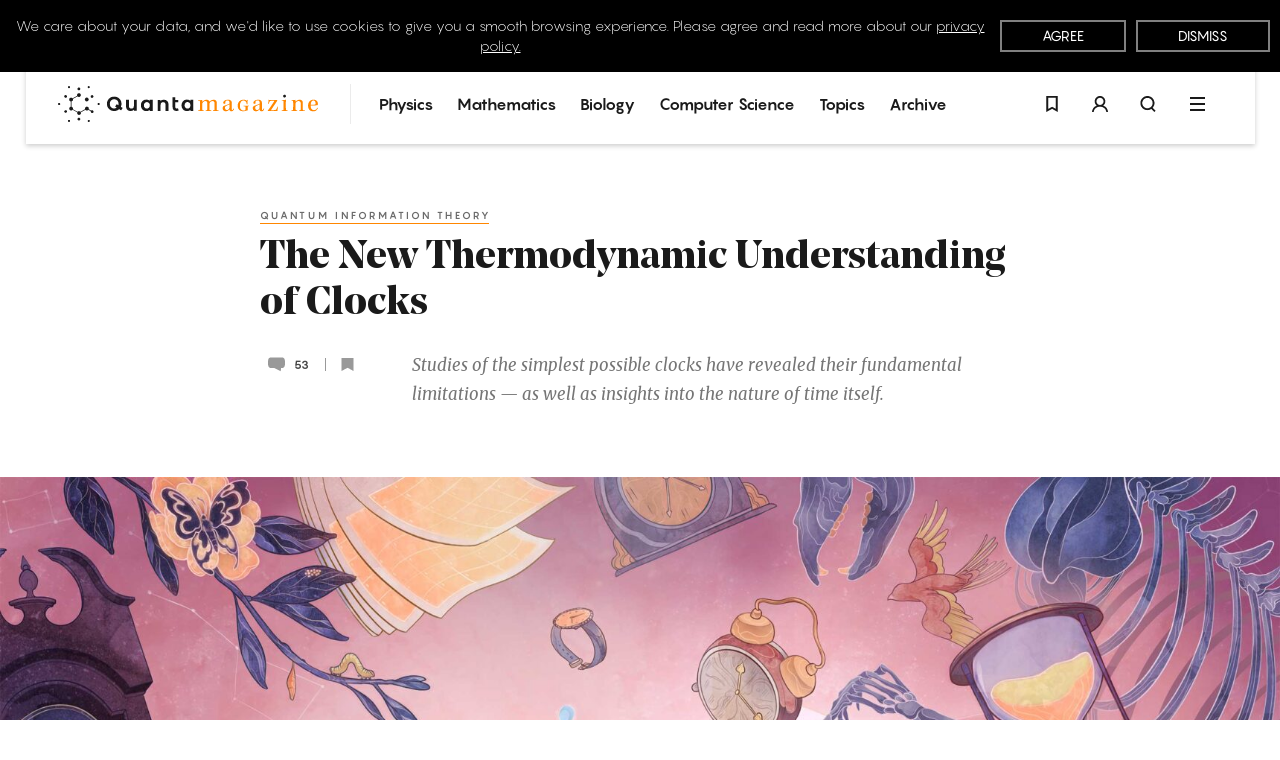

--- FILE ---
content_type: text/html; charset=UTF-8
request_url: https://www.quantamagazine.org/the-new-science-of-clocks-prompts-questions-about-the-nature-of-time-20210831/
body_size: 50577
content:
<!doctype html>
<html lang='en'>
    <head>
        <meta charset='utf-8'>
        <meta name='viewport' content='width=device-width, initial-scale=1, minimum-scale=1'>
        <link rel='icon' href='https://www.quantamagazine.org/wp-content/themes/quanta2024/frontend/images/favicon.png' />
        <link rel='apple-touch-icon' href='https://www.quantamagazine.org/wp-content/themes/quanta2024/frontend/images/apple-touch-icon.png' />
        <script>window.dataLayer = window.dataLayer || []; dataLayer.push({'content_id':'Q-DOMAIN-P','content_group':'Physics','story_type':'','topic':'quantum information theory','special_project':''});</script><title>The New Science of Clocks Prompts Questions About the Nature of Time | Quanta Magazine</title>

<!-- The SEO Framework by Sybre Waaijer -->
<link rel="canonical" href="https://www.quantamagazine.org/the-new-science-of-clocks-prompts-questions-about-the-nature-of-time-20210831/" />
<meta name="description" content="Investigations of the simplest possible clocks have revealed their fundamental limitations &mdash; as well as insights into the nature of time itself." />
<meta property="og:type" content="article" />
<meta property="og:locale" content="en_US" />
<meta property="og:site_name" content="Quanta Magazine" />
<meta property="og:title" content="The New Thermodynamic Understanding of Clocks | Quanta Magazine" />
<meta property="og:description" content="Investigations of the simplest possible clocks have revealed their fundamental limitations &mdash; as well as insights into the nature of time itself." />
<meta property="og:url" content="https://www.quantamagazine.org/the-new-science-of-clocks-prompts-questions-about-the-nature-of-time-20210831/" />
<meta property="og:image" content="https://d2r55xnwy6nx47.cloudfront.net/uploads/2021/08/Clocks-Time-Physics_1200_social.jpg" />
<meta property="article:published_time" content="2021-08-31T15:53:12+00:00" />
<meta property="article:modified_time" content="2021-11-11T16:49:05+00:00" />
<meta property="article:publisher" content="https://www.facebook.com/QuantaNews" />
<meta name="twitter:card" content="summary_large_image" />
<meta name="twitter:site" content="@QuantaMagazine" />
<meta name="twitter:title" content="The New Thermodynamic Understanding of Clocks | Quanta Magazine" />
<meta name="twitter:description" content="Investigations of the simplest possible clocks have revealed their fundamental limitations &mdash; as well as insights into the nature of time itself." />
<meta name="twitter:image" content="https://d2r55xnwy6nx47.cloudfront.net/uploads/2021/08/Clocks-Time-Physics_1200_social.jpg" />
<script type="application/ld+json">{"@context":"https://schema.org","@graph":[{"@type":"WebSite","@id":"https://www.quantamagazine.org/#/schema/WebSite","url":"https://www.quantamagazine.org/","name":"Quanta Magazine","description":"Illuminating science","inLanguage":"en-US","potentialAction":{"@type":"SearchAction","target":{"@type":"EntryPoint","urlTemplate":"https://www.quantamagazine.org/search/{search_term_string}/"},"query-input":"required name=search_term_string"},"publisher":{"@type":"Organization","@id":"https://www.quantamagazine.org/#/schema/Organization","name":"Quanta Magazine","url":"https://www.quantamagazine.org/"}},{"@type":"WebPage","@id":"https://www.quantamagazine.org/the-new-science-of-clocks-prompts-questions-about-the-nature-of-time-20210831/","url":"https://www.quantamagazine.org/the-new-science-of-clocks-prompts-questions-about-the-nature-of-time-20210831/","name":"The New Science of Clocks Prompts Questions About the Nature of Time | Quanta Magazine","description":"Investigations of the simplest possible clocks have revealed their fundamental limitations &mdash; as well as insights into the nature of time itself.","inLanguage":"en-US","isPartOf":{"@id":"https://www.quantamagazine.org/#/schema/WebSite"},"breadcrumb":{"@type":"BreadcrumbList","@id":"https://www.quantamagazine.org/#/schema/BreadcrumbList","itemListElement":[{"@type":"ListItem","position":1,"item":"https://www.quantamagazine.org/","name":"Quanta Magazine"},{"@type":"ListItem","position":2,"item":"https://www.quantamagazine.org/./physics/","name":"Physics News, Interviews and Columns"},{"@type":"ListItem","position":3,"name":"The New Science of Clocks Prompts Questions About the Nature of Time"}]},"potentialAction":{"@type":"ReadAction","target":"https://www.quantamagazine.org/the-new-science-of-clocks-prompts-questions-about-the-nature-of-time-20210831/"},"datePublished":"2021-08-31T15:53:12+00:00","dateModified":"2021-11-11T16:49:05+00:00","author":{"@type":"Person","@id":"https://www.quantamagazine.org/#/schema/Person/874a4e9ee9a157a3906b52d1493a9856","name":"Natalie Wolchover","description":"Natalie Wolchover is a senior editor at Quanta Magazine covering the physical sciences. Her writing has been featured in The Best American Science and Nature Writing, The Best American Magazine Writing and The Best Writing on Mathematics and has won..."}}]}</script>
<!-- / The SEO Framework by Sybre Waaijer | 5.86ms meta | 0.36ms boot -->

<link rel="alternate" type="application/rss+xml" title="Quanta Magazine &raquo; The New Thermodynamic Understanding of Clocks Comments Feed" href="https://www.quantamagazine.org/the-new-science-of-clocks-prompts-questions-about-the-nature-of-time-20210831/feed/" />
<script type="text/javascript">
/* <![CDATA[ */
window._wpemojiSettings = {"baseUrl":"https:\/\/s.w.org\/images\/core\/emoji\/15.0.3\/72x72\/","ext":".png","svgUrl":"https:\/\/s.w.org\/images\/core\/emoji\/15.0.3\/svg\/","svgExt":".svg","source":{"concatemoji":"https:\/\/www.quantamagazine.org\/wp-includes\/js\/wp-emoji-release.min.js?ver=6.6.2"}};
/*! This file is auto-generated */
!function(i,n){var o,s,e;function c(e){try{var t={supportTests:e,timestamp:(new Date).valueOf()};sessionStorage.setItem(o,JSON.stringify(t))}catch(e){}}function p(e,t,n){e.clearRect(0,0,e.canvas.width,e.canvas.height),e.fillText(t,0,0);var t=new Uint32Array(e.getImageData(0,0,e.canvas.width,e.canvas.height).data),r=(e.clearRect(0,0,e.canvas.width,e.canvas.height),e.fillText(n,0,0),new Uint32Array(e.getImageData(0,0,e.canvas.width,e.canvas.height).data));return t.every(function(e,t){return e===r[t]})}function u(e,t,n){switch(t){case"flag":return n(e,"\ud83c\udff3\ufe0f\u200d\u26a7\ufe0f","\ud83c\udff3\ufe0f\u200b\u26a7\ufe0f")?!1:!n(e,"\ud83c\uddfa\ud83c\uddf3","\ud83c\uddfa\u200b\ud83c\uddf3")&&!n(e,"\ud83c\udff4\udb40\udc67\udb40\udc62\udb40\udc65\udb40\udc6e\udb40\udc67\udb40\udc7f","\ud83c\udff4\u200b\udb40\udc67\u200b\udb40\udc62\u200b\udb40\udc65\u200b\udb40\udc6e\u200b\udb40\udc67\u200b\udb40\udc7f");case"emoji":return!n(e,"\ud83d\udc26\u200d\u2b1b","\ud83d\udc26\u200b\u2b1b")}return!1}function f(e,t,n){var r="undefined"!=typeof WorkerGlobalScope&&self instanceof WorkerGlobalScope?new OffscreenCanvas(300,150):i.createElement("canvas"),a=r.getContext("2d",{willReadFrequently:!0}),o=(a.textBaseline="top",a.font="600 32px Arial",{});return e.forEach(function(e){o[e]=t(a,e,n)}),o}function t(e){var t=i.createElement("script");t.src=e,t.defer=!0,i.head.appendChild(t)}"undefined"!=typeof Promise&&(o="wpEmojiSettingsSupports",s=["flag","emoji"],n.supports={everything:!0,everythingExceptFlag:!0},e=new Promise(function(e){i.addEventListener("DOMContentLoaded",e,{once:!0})}),new Promise(function(t){var n=function(){try{var e=JSON.parse(sessionStorage.getItem(o));if("object"==typeof e&&"number"==typeof e.timestamp&&(new Date).valueOf()<e.timestamp+604800&&"object"==typeof e.supportTests)return e.supportTests}catch(e){}return null}();if(!n){if("undefined"!=typeof Worker&&"undefined"!=typeof OffscreenCanvas&&"undefined"!=typeof URL&&URL.createObjectURL&&"undefined"!=typeof Blob)try{var e="postMessage("+f.toString()+"("+[JSON.stringify(s),u.toString(),p.toString()].join(",")+"));",r=new Blob([e],{type:"text/javascript"}),a=new Worker(URL.createObjectURL(r),{name:"wpTestEmojiSupports"});return void(a.onmessage=function(e){c(n=e.data),a.terminate(),t(n)})}catch(e){}c(n=f(s,u,p))}t(n)}).then(function(e){for(var t in e)n.supports[t]=e[t],n.supports.everything=n.supports.everything&&n.supports[t],"flag"!==t&&(n.supports.everythingExceptFlag=n.supports.everythingExceptFlag&&n.supports[t]);n.supports.everythingExceptFlag=n.supports.everythingExceptFlag&&!n.supports.flag,n.DOMReady=!1,n.readyCallback=function(){n.DOMReady=!0}}).then(function(){return e}).then(function(){var e;n.supports.everything||(n.readyCallback(),(e=n.source||{}).concatemoji?t(e.concatemoji):e.wpemoji&&e.twemoji&&(t(e.twemoji),t(e.wpemoji)))}))}((window,document),window._wpemojiSettings);
/* ]]> */
</script>
<style id='wp-emoji-styles-inline-css' type='text/css'>

	img.wp-smiley, img.emoji {
		display: inline !important;
		border: none !important;
		box-shadow: none !important;
		height: 1em !important;
		width: 1em !important;
		margin: 0 0.07em !important;
		vertical-align: -0.1em !important;
		background: none !important;
		padding: 0 !important;
	}
</style>
<link rel='stylesheet' id='wp-block-library-css' href='https://www.quantamagazine.org/wp-includes/css/dist/block-library/style.min.css?ver=6.6.2' type='text/css' media='all' />
<style id='co-authors-plus-coauthors-style-inline-css' type='text/css'>
.wp-block-co-authors-plus-coauthors.is-layout-flow [class*=wp-block-co-authors-plus]{display:inline}

</style>
<style id='co-authors-plus-avatar-style-inline-css' type='text/css'>
.wp-block-co-authors-plus-avatar :where(img){height:auto;max-width:100%;vertical-align:bottom}.wp-block-co-authors-plus-coauthors.is-layout-flow .wp-block-co-authors-plus-avatar :where(img){vertical-align:middle}.wp-block-co-authors-plus-avatar:is(.alignleft,.alignright){display:table}.wp-block-co-authors-plus-avatar.aligncenter{display:table;margin-inline:auto}

</style>
<style id='co-authors-plus-image-style-inline-css' type='text/css'>
.wp-block-co-authors-plus-image{margin-bottom:0}.wp-block-co-authors-plus-image :where(img){height:auto;max-width:100%;vertical-align:bottom}.wp-block-co-authors-plus-coauthors.is-layout-flow .wp-block-co-authors-plus-image :where(img){vertical-align:middle}.wp-block-co-authors-plus-image:is(.alignfull,.alignwide) :where(img){width:100%}.wp-block-co-authors-plus-image:is(.alignleft,.alignright){display:table}.wp-block-co-authors-plus-image.aligncenter{display:table;margin-inline:auto}

</style>
<style id='classic-theme-styles-inline-css' type='text/css'>
/*! This file is auto-generated */
.wp-block-button__link{color:#fff;background-color:#32373c;border-radius:9999px;box-shadow:none;text-decoration:none;padding:calc(.667em + 2px) calc(1.333em + 2px);font-size:1.125em}.wp-block-file__button{background:#32373c;color:#fff;text-decoration:none}
</style>
<style id='global-styles-inline-css' type='text/css'>
:root{--wp--preset--aspect-ratio--square: 1;--wp--preset--aspect-ratio--4-3: 4/3;--wp--preset--aspect-ratio--3-4: 3/4;--wp--preset--aspect-ratio--3-2: 3/2;--wp--preset--aspect-ratio--2-3: 2/3;--wp--preset--aspect-ratio--16-9: 16/9;--wp--preset--aspect-ratio--9-16: 9/16;--wp--preset--color--black: #000000;--wp--preset--color--cyan-bluish-gray: #abb8c3;--wp--preset--color--white: #ffffff;--wp--preset--color--pale-pink: #f78da7;--wp--preset--color--vivid-red: #cf2e2e;--wp--preset--color--luminous-vivid-orange: #ff6900;--wp--preset--color--luminous-vivid-amber: #fcb900;--wp--preset--color--light-green-cyan: #7bdcb5;--wp--preset--color--vivid-green-cyan: #00d084;--wp--preset--color--pale-cyan-blue: #8ed1fc;--wp--preset--color--vivid-cyan-blue: #0693e3;--wp--preset--color--vivid-purple: #9b51e0;--wp--preset--gradient--vivid-cyan-blue-to-vivid-purple: linear-gradient(135deg,rgba(6,147,227,1) 0%,rgb(155,81,224) 100%);--wp--preset--gradient--light-green-cyan-to-vivid-green-cyan: linear-gradient(135deg,rgb(122,220,180) 0%,rgb(0,208,130) 100%);--wp--preset--gradient--luminous-vivid-amber-to-luminous-vivid-orange: linear-gradient(135deg,rgba(252,185,0,1) 0%,rgba(255,105,0,1) 100%);--wp--preset--gradient--luminous-vivid-orange-to-vivid-red: linear-gradient(135deg,rgba(255,105,0,1) 0%,rgb(207,46,46) 100%);--wp--preset--gradient--very-light-gray-to-cyan-bluish-gray: linear-gradient(135deg,rgb(238,238,238) 0%,rgb(169,184,195) 100%);--wp--preset--gradient--cool-to-warm-spectrum: linear-gradient(135deg,rgb(74,234,220) 0%,rgb(151,120,209) 20%,rgb(207,42,186) 40%,rgb(238,44,130) 60%,rgb(251,105,98) 80%,rgb(254,248,76) 100%);--wp--preset--gradient--blush-light-purple: linear-gradient(135deg,rgb(255,206,236) 0%,rgb(152,150,240) 100%);--wp--preset--gradient--blush-bordeaux: linear-gradient(135deg,rgb(254,205,165) 0%,rgb(254,45,45) 50%,rgb(107,0,62) 100%);--wp--preset--gradient--luminous-dusk: linear-gradient(135deg,rgb(255,203,112) 0%,rgb(199,81,192) 50%,rgb(65,88,208) 100%);--wp--preset--gradient--pale-ocean: linear-gradient(135deg,rgb(255,245,203) 0%,rgb(182,227,212) 50%,rgb(51,167,181) 100%);--wp--preset--gradient--electric-grass: linear-gradient(135deg,rgb(202,248,128) 0%,rgb(113,206,126) 100%);--wp--preset--gradient--midnight: linear-gradient(135deg,rgb(2,3,129) 0%,rgb(40,116,252) 100%);--wp--preset--font-size--small: 13px;--wp--preset--font-size--medium: 20px;--wp--preset--font-size--large: 36px;--wp--preset--font-size--x-large: 42px;--wp--preset--spacing--20: 0.44rem;--wp--preset--spacing--30: 0.67rem;--wp--preset--spacing--40: 1rem;--wp--preset--spacing--50: 1.5rem;--wp--preset--spacing--60: 2.25rem;--wp--preset--spacing--70: 3.38rem;--wp--preset--spacing--80: 5.06rem;--wp--preset--shadow--natural: 6px 6px 9px rgba(0, 0, 0, 0.2);--wp--preset--shadow--deep: 12px 12px 50px rgba(0, 0, 0, 0.4);--wp--preset--shadow--sharp: 6px 6px 0px rgba(0, 0, 0, 0.2);--wp--preset--shadow--outlined: 6px 6px 0px -3px rgba(255, 255, 255, 1), 6px 6px rgba(0, 0, 0, 1);--wp--preset--shadow--crisp: 6px 6px 0px rgba(0, 0, 0, 1);}:where(.is-layout-flex){gap: 0.5em;}:where(.is-layout-grid){gap: 0.5em;}body .is-layout-flex{display: flex;}.is-layout-flex{flex-wrap: wrap;align-items: center;}.is-layout-flex > :is(*, div){margin: 0;}body .is-layout-grid{display: grid;}.is-layout-grid > :is(*, div){margin: 0;}:where(.wp-block-columns.is-layout-flex){gap: 2em;}:where(.wp-block-columns.is-layout-grid){gap: 2em;}:where(.wp-block-post-template.is-layout-flex){gap: 1.25em;}:where(.wp-block-post-template.is-layout-grid){gap: 1.25em;}.has-black-color{color: var(--wp--preset--color--black) !important;}.has-cyan-bluish-gray-color{color: var(--wp--preset--color--cyan-bluish-gray) !important;}.has-white-color{color: var(--wp--preset--color--white) !important;}.has-pale-pink-color{color: var(--wp--preset--color--pale-pink) !important;}.has-vivid-red-color{color: var(--wp--preset--color--vivid-red) !important;}.has-luminous-vivid-orange-color{color: var(--wp--preset--color--luminous-vivid-orange) !important;}.has-luminous-vivid-amber-color{color: var(--wp--preset--color--luminous-vivid-amber) !important;}.has-light-green-cyan-color{color: var(--wp--preset--color--light-green-cyan) !important;}.has-vivid-green-cyan-color{color: var(--wp--preset--color--vivid-green-cyan) !important;}.has-pale-cyan-blue-color{color: var(--wp--preset--color--pale-cyan-blue) !important;}.has-vivid-cyan-blue-color{color: var(--wp--preset--color--vivid-cyan-blue) !important;}.has-vivid-purple-color{color: var(--wp--preset--color--vivid-purple) !important;}.has-black-background-color{background-color: var(--wp--preset--color--black) !important;}.has-cyan-bluish-gray-background-color{background-color: var(--wp--preset--color--cyan-bluish-gray) !important;}.has-white-background-color{background-color: var(--wp--preset--color--white) !important;}.has-pale-pink-background-color{background-color: var(--wp--preset--color--pale-pink) !important;}.has-vivid-red-background-color{background-color: var(--wp--preset--color--vivid-red) !important;}.has-luminous-vivid-orange-background-color{background-color: var(--wp--preset--color--luminous-vivid-orange) !important;}.has-luminous-vivid-amber-background-color{background-color: var(--wp--preset--color--luminous-vivid-amber) !important;}.has-light-green-cyan-background-color{background-color: var(--wp--preset--color--light-green-cyan) !important;}.has-vivid-green-cyan-background-color{background-color: var(--wp--preset--color--vivid-green-cyan) !important;}.has-pale-cyan-blue-background-color{background-color: var(--wp--preset--color--pale-cyan-blue) !important;}.has-vivid-cyan-blue-background-color{background-color: var(--wp--preset--color--vivid-cyan-blue) !important;}.has-vivid-purple-background-color{background-color: var(--wp--preset--color--vivid-purple) !important;}.has-black-border-color{border-color: var(--wp--preset--color--black) !important;}.has-cyan-bluish-gray-border-color{border-color: var(--wp--preset--color--cyan-bluish-gray) !important;}.has-white-border-color{border-color: var(--wp--preset--color--white) !important;}.has-pale-pink-border-color{border-color: var(--wp--preset--color--pale-pink) !important;}.has-vivid-red-border-color{border-color: var(--wp--preset--color--vivid-red) !important;}.has-luminous-vivid-orange-border-color{border-color: var(--wp--preset--color--luminous-vivid-orange) !important;}.has-luminous-vivid-amber-border-color{border-color: var(--wp--preset--color--luminous-vivid-amber) !important;}.has-light-green-cyan-border-color{border-color: var(--wp--preset--color--light-green-cyan) !important;}.has-vivid-green-cyan-border-color{border-color: var(--wp--preset--color--vivid-green-cyan) !important;}.has-pale-cyan-blue-border-color{border-color: var(--wp--preset--color--pale-cyan-blue) !important;}.has-vivid-cyan-blue-border-color{border-color: var(--wp--preset--color--vivid-cyan-blue) !important;}.has-vivid-purple-border-color{border-color: var(--wp--preset--color--vivid-purple) !important;}.has-vivid-cyan-blue-to-vivid-purple-gradient-background{background: var(--wp--preset--gradient--vivid-cyan-blue-to-vivid-purple) !important;}.has-light-green-cyan-to-vivid-green-cyan-gradient-background{background: var(--wp--preset--gradient--light-green-cyan-to-vivid-green-cyan) !important;}.has-luminous-vivid-amber-to-luminous-vivid-orange-gradient-background{background: var(--wp--preset--gradient--luminous-vivid-amber-to-luminous-vivid-orange) !important;}.has-luminous-vivid-orange-to-vivid-red-gradient-background{background: var(--wp--preset--gradient--luminous-vivid-orange-to-vivid-red) !important;}.has-very-light-gray-to-cyan-bluish-gray-gradient-background{background: var(--wp--preset--gradient--very-light-gray-to-cyan-bluish-gray) !important;}.has-cool-to-warm-spectrum-gradient-background{background: var(--wp--preset--gradient--cool-to-warm-spectrum) !important;}.has-blush-light-purple-gradient-background{background: var(--wp--preset--gradient--blush-light-purple) !important;}.has-blush-bordeaux-gradient-background{background: var(--wp--preset--gradient--blush-bordeaux) !important;}.has-luminous-dusk-gradient-background{background: var(--wp--preset--gradient--luminous-dusk) !important;}.has-pale-ocean-gradient-background{background: var(--wp--preset--gradient--pale-ocean) !important;}.has-electric-grass-gradient-background{background: var(--wp--preset--gradient--electric-grass) !important;}.has-midnight-gradient-background{background: var(--wp--preset--gradient--midnight) !important;}.has-small-font-size{font-size: var(--wp--preset--font-size--small) !important;}.has-medium-font-size{font-size: var(--wp--preset--font-size--medium) !important;}.has-large-font-size{font-size: var(--wp--preset--font-size--large) !important;}.has-x-large-font-size{font-size: var(--wp--preset--font-size--x-large) !important;}
:where(.wp-block-post-template.is-layout-flex){gap: 1.25em;}:where(.wp-block-post-template.is-layout-grid){gap: 1.25em;}
:where(.wp-block-columns.is-layout-flex){gap: 2em;}:where(.wp-block-columns.is-layout-grid){gap: 2em;}
:root :where(.wp-block-pullquote){font-size: 1.5em;line-height: 1.6;}
</style>
<link rel='stylesheet' id='privacy-consent-front-css' href='https://www.quantamagazine.org/wp-content/plugins/sf-privacy-consent/css/front.min.css?ver=6.6.2' type='text/css' media='all' />
<link rel='stylesheet' id='fonts-css' href='https://www.quantamagazine.org/wp-content/themes/quanta2024/frontend/css/fonts.css' type='text/css' media='all' />
<link rel='stylesheet' id='main-css' href='https://www.quantamagazine.org/wp-content/themes/quanta2024/frontend/dist/main.min.css?ver=1763048256' type='text/css' media='all' />
<link rel='stylesheet' id='simple-favorites-css' href='https://www.quantamagazine.org/wp-content/plugins/quanta-favorites/assets/css/favorites.css?ver=2.3.4' type='text/css' media='all' />
<link rel="https://api.w.org/" href="https://www.quantamagazine.org/wp-json/" /><link rel="alternate" title="JSON" type="application/json" href="https://www.quantamagazine.org/wp-json/wp/v2/posts/108310" /><link rel="EditURI" type="application/rsd+xml" title="RSD" href="https://www.quantamagazine.org/xmlrpc.php?rsd" />
<link rel="alternate" title="oEmbed (JSON)" type="application/json+oembed" href="https://www.quantamagazine.org/wp-json/oembed/1.0/embed?url=https%3A%2F%2Fwww.quantamagazine.org%2Fthe-new-science-of-clocks-prompts-questions-about-the-nature-of-time-20210831%2F" />
<link rel="alternate" title="oEmbed (XML)" type="text/xml+oembed" href="https://www.quantamagazine.org/wp-json/oembed/1.0/embed?url=https%3A%2F%2Fwww.quantamagazine.org%2Fthe-new-science-of-clocks-prompts-questions-about-the-nature-of-time-20210831%2F&#038;format=xml" />
<script>
                // Define dataLayer and the gtag function.
                window.dataLayer = window.dataLayer || [];
                function gtag(){dataLayer.push(arguments);}

                // Set default consent to 'denied'
                gtag('consent', 'default', {
                    'ad_storage': 'denied',
                    'ad_user_data': 'denied',
                    'ad_personalization': 'denied',
                    'analytics_storage': 'granted'
                });
                </script>

            <!-- Google Tag Manager -->
            <script>(function(w,d,s,l,i){w[l]=w[l]||[];w[l].push({'gtm.start':
            new Date().getTime(),event:'gtm.js'});var f=d.getElementsByTagName(s)[0],
            j=d.createElement(s),dl=l!='dataLayer'?'&l='+l:'';j.async=true;j.src=
            'https://www.googletagmanager.com/gtm.js?id='+i+dl;f.parentNode.insertBefore(j,f);
            })(window,document,'script','dataLayer','GTM-KZGMXJ7');</script>
            <!-- End Google Tag Manager --><style>#postBody {--theme-text: #1a1a1a;--theme-accent: #ff8600;--theme-background: #ffffff;}.theme__underline { text-decoration: underline; }.theme__text { color: #1a1a1a; }.theme__text-background,.flickity-page-dots .dot { background-color: #1a1a1a; }.theme__text-hover:hover { color: #1a1a1a; }.theme__background { color: #ffffff; }.theme__background-background { background-color: #ffffff; }.putz__inner,.theme__accent { color: #ff8600; }.theme__accent-background,.theme__accent-bg-hover:hover,.flickity-page-dots .dot.is-selected { background-color: #ff8600; }.theme__accent-hover:hover,.download-button * { color: #ff8600; }.theme__accent-hover-child:hover * { color: #ff8600; }.theme__anchors--underline a { box-shadow: inset 0 0 0 rgba(0,0,0,0), 0 1px 0 #1a1a1a; }.theme__anchors--underline a:hover { box-shadow: inset 0 0 0 rgba(0,0,0,0), 0 1px 0 #ff8600; }.theme__anchors--solid a { color: #ff8600; }.theme__anchors--solid a:hover { color: #1a1a1a; }.theme__anchors--underline h2.large a { color: #1a1a1a; box-shadow: none; }.theme__anchors--underline h2.large a:hover { color: #ff8600; }.theme__opacity-o2 { opacity: 0.2; }.theme__hr-accent { color: #ff8600; }body.custom-colors {--theme-text: #1a1a1a;--theme-accent: #ff8600;--theme-background: #ffffff;}.theme__text--underline {position: relative;color: #6b6b6b;padding-bottom: 3px;transition: color 0.2s ease;}.theme__text--underline:after {content: "";position: absolute;display: block;width: calc(100% - 3px);height: 1px;left: 0;bottom: 0;background: #ff8600;}.theme__text--underline:hover {color: #1a1a1a;}.custom-colors .podcast__progress input[type="range"][data-role="podcast-progress-bar"]::-webkit-slider-thumb {background: #ff8600;}.custom-colors .podcast .podcatchers .icon-button .icon-s {color: #ff8600;opacity: 1;}.custom-colors .podcast .podcatchers .icon-button svg,.custom-colors .podcast .podcatchers .icon-button .icon-s,.custom-colors .podcast .podcatchers .icon-button:hover svg {color: #ff8600;}.custom-colors .podcast .podcatchers .theme__accent:hover {color: #ff8600;border-color: #ff8600;opacity: 1;}.default-orange { color: #ff8600;opacity: 1;}.default-black  { color: #1a1a1a;}.default-black:hover { color: #767676;}.theme__text--underline {position: relative;color: #6B6B6B;padding-bottom: 3px;transition: color 0.2s ease;}.theme__text--underline:after {content: "";position: absolute;display: block;width: calc(100% - 3px);height: 1px;left: 0;bottom: 0;background: #ff8600;}.theme__text--underline:hover {color: #1a1a1a;}.text-1a1a1a, .text-1a1a1a:hover { color: #1a1a1a; }.text-ffffff, .text-ffffff:hover { color: #ffffff; }.text-999999, .text-999999:hover { color: #999999; }.text-bddbff, .text-bddbff:hover { color: #bddbff; }.text-ff8600, .text-ff8600:hover { color: #ff8600; }</style>    </head>
    <body class="post-template-default single single-post postid-108310 single-format-standard  not-home">
                    <header class='nav fixed fit-t fit-l fit-r z9 '>
                <div class="relative z0">
    <div class="mega fixed fit-x z0 bg-black transition-opacity duration-500 opacity-0 invisible" id="menu" role="menu">
        <div class="mega__outer flex flex-items-center">
            <div class="mega__inner pv2 transition-transform duration-500 transition-opacity ease-in-out -translate-y-10 opacity-0">
                <div class="flex fill-h mha container--m">
                    <section class="outer flex scale0 fill-h">
                    <div class="flex flex-wrap flex-items-start align-c pv2 fill-h">
                        <div class="mega__logo relative mv1 fill-h align-c">
                            <a href="/">
                                <svg x="0px" y="0px" viewbox="0 0 353.5 49.5" enable-background="new 0 0 353.5 49.5" class='inline-block'>    <title>Quanta Homepage</title>    <g id="logo">        <path id="logo__mark" class='transition--color orange' fill="currentColor" d="M28.4,5.9c1,0,1.9-0.8,1.9-1.9c0-1-0.8-1.9-1.9-1.9c-1,0-1.9,0.8-1.9,1.9C26.5,5.1,27.3,5.9,28.4,5.9z M28.4,43.6c-1,0-1.9,0.8-1.9,1.9c0,1,0.8,1.9,1.9,1.9c1,0,1.9-0.8,1.9-1.9C30.3,44.5,29.4,43.6,28.4,43.6z M10.9,33.3 c-0.5-0.1-1-0.1-1.4,0.2c-0.4,0.3-0.7,0.7-0.9,1.1c-0.1,0.5-0.1,1,0.2,1.4c0.4,0.6,1,0.9,1.6,0.9c0.3,0,0.6-0.1,0.9-0.3 c0.4-0.3,0.8-0.7,0.9-1.1c0.1-0.5,0.1-1-0.2-1.4C11.8,33.7,11.4,33.4,10.9,33.3z M46.8,12.6c-0.5-0.1-1-0.1-1.4,0.2 c-0.9,0.5-1.2,1.7-0.7,2.6c0.3,0.4,0.7,0.7,1.1,0.9c0.2,0,0.3,0.1,0.5,0.1c0.3,0,0.6-0.1,0.9-0.3c0.4-0.3,0.8-0.7,0.9-1.1 c0.1-0.5,0.1-1-0.2-1.4C47.7,13,47.3,12.7,46.8,12.6z M47.3,33.5c-0.4-0.3-0.9-0.3-1.4-0.2c-0.3,0.1-0.6,0.3-0.8,0.5l-3.4-2 c0.2-0.5,0.2-1,0.1-1.5c-0.2-0.7-0.6-1.2-1.2-1.6c-1.3-0.7-2.9-0.3-3.6,1c-0.4,0.6-0.4,1.3-0.3,2c0,0.1,0,0.1,0.1,0.2l-6.3,3.6 c-0.5-0.6-1.2-0.9-2-0.9c-0.8,0-1.5,0.4-2,0.9l-6.3-3.6c0-0.1,0-0.1,0.1-0.2c0.2-0.7,0.1-1.4-0.3-2c-0.4-0.6-0.9-1-1.6-1.2 c-0.1,0-0.1,0-0.2,0v-7.3c0.1,0,0.1,0,0.2,0c0.7-0.2,1.2-0.6,1.6-1.2c0.4-0.6,0.4-1.3,0.3-2c0-0.1,0-0.1-0.1-0.2l6.3-3.6 c0.5,0.6,1.2,0.9,2,0.9c1.5,0,2.6-1.2,2.6-2.6s-1.2-2.6-2.6-2.6s-2.6,1.2-2.6,2.6c0,0.3,0.1,0.6,0.2,0.9l-6.3,3.6 c-0.2-0.2-0.4-0.4-0.7-0.6c-0.6-0.4-1.3-0.4-2-0.3c-0.7,0.2-1.2,0.6-1.6,1.2c-0.7,1.3-0.3,2.9,1,3.6l0,0c0.3,0.1,0.5,0.2,0.8,0.3 v7.3c-0.3,0.1-0.6,0.1-0.8,0.3c-0.6,0.4-1,0.9-1.2,1.6c-0.2,0.7-0.1,1.4,0.3,2c0.4,0.6,0.9,1,1.6,1.2c0.2,0.1,0.5,0.1,0.7,0.1 c0.5,0,0.9-0.1,1.3-0.4c0.3-0.1,0.5-0.3,0.7-0.6l6.3,3.6c-0.1,0.3-0.2,0.6-0.2,0.9c0,1.5,1.2,2.6,2.6,2.6s2.6-1.2,2.6-2.6 c0-0.3-0.1-0.6-0.2-0.9l6.3-3.6c0.2,0.2,0.4,0.4,0.7,0.6l0,0c0.4,0.2,0.9,0.4,1.3,0.4c0.7,0,1.5-0.3,2-0.9l3.4,2 c-0.1,0.3-0.1,0.6,0,1c0.1,0.5,0.4,0.9,0.9,1.1c0.3,0.2,0.6,0.3,0.9,0.3c0.2,0,0.3,0,0.5-0.1c0.5-0.1,0.9-0.4,1.1-0.9 c0.3-0.4,0.3-0.9,0.2-1.4C48,34.2,47.7,33.7,47.3,33.5z M9.5,16c0.3,0.2,0.6,0.3,0.9,0.3c0.2,0,0.3,0,0.5-0.1 c0.5-0.1,0.9-0.4,1.1-0.9c0.5-0.9,0.2-2.1-0.7-2.6c-0.9-0.5-2.1-0.2-2.6,0.7c-0.3,0.4-0.3,0.9-0.2,1.4C8.7,15.4,9,15.8,9.5,16z M15.7,2.8c0.7-0.4,0.9-1.3,0.5-2c-0.4-0.7-1.3-0.9-2-0.5c-0.7,0.4-0.9,1.3-0.5,2C14.1,2.9,15,3.2,15.7,2.8z M41.1,46.8 c-0.7,0.4-0.9,1.3-0.5,2c0.4,0.7,1.3,0.9,2,0.5c0.7-0.4,0.9-1.3,0.5-2C42.7,46.6,41.8,46.4,41.1,46.8z M15.7,46.8 c-0.7-0.4-1.6-0.2-2,0.5c-0.4,0.7-0.2,1.6,0.5,2c0.7,0.4,1.6,0.2,2-0.5C16.6,48.1,16.4,47.2,15.7,46.8z M41.1,2.8 c0.7,0.4,1.6,0.2,2-0.5c0.4-0.7,0.2-1.6-0.5-2c-0.7-0.4-1.6-0.2-2,0.5C40.1,1.4,40.4,2.3,41.1,2.8z M55.3,23.3 c-0.8,0-1.5,0.7-1.5,1.5c0,0.8,0.7,1.5,1.5,1.5c0.8,0,1.5-0.7,1.5-1.5C56.7,24,56.1,23.3,55.3,23.3z M1.5,23.3C0.7,23.3,0,24,0,24.8 c0,0.8,0.7,1.5,1.5,1.5s1.5-0.7,1.5-1.5C2.9,24,2.3,23.3,1.5,23.3z M39.1,21.2c0.4,0,0.9-0.1,1.3-0.4c1.3-0.7,1.7-2.3,1-3.6 c-0.7-1.3-2.3-1.7-3.6-1l0,0c-0.6,0.4-1,0.9-1.2,1.6c-0.2,0.7-0.1,1.4,0.3,2C37.3,20.7,38.2,21.2,39.1,21.2z"></path>        <path id="logo__quanta" class='transition--color orange' fill="currentColor" d="M309.9,14c0,1.1-0.9,1.8-2,1.8c-0.9,0-1.8-0.7-1.8-1.8c0-1.2,0.8-2,1.9-2C309.2,12,309.9,12.8,309.9,14z M85.5,28.7c0.6-1.3,0.8-2.6,0.8-4.2c0-2.9-1-5.2-2.9-7.1c-1.9-1.9-4.2-2.8-7-2.8s-5.1,0.9-7,2.8c-1.9,1.9-2.9,4.2-2.9,7.1 c0,2.9,1,5.2,2.9,7.1c1.9,1.9,4.2,2.8,7,2.8c2.7,0,4.9-0.9,6.8-2.6l2.6,1.7l2.2-3.3L85.5,28.7z M82.1,26.5L79.8,25l-2.2,3.3l2.3,1.5 c-1,0.7-2.1,1.1-3.5,1.1c-1.8,0-3.2-0.6-4.3-1.7c-1.1-1.2-1.6-2.7-1.6-4.6c0-1.9,0.5-3.4,1.6-4.6c1.1-1.2,2.5-1.7,4.3-1.7 c1.8,0,3.2,0.6,4.3,1.7c1.1,1.1,1.6,2.7,1.6,4.6C82.3,25.2,82.2,25.9,82.1,26.5z M103.2,27.3c0,1.2-0.3,2.1-0.9,2.8 c-0.6,0.6-1.5,1-2.5,1s-1.9-0.3-2.5-1c-0.6-0.6-0.9-1.6-0.9-2.8v-8.5h-3.9v9c0,2,0.6,3.7,1.7,4.8c1.1,1.2,2.5,1.7,4.3,1.7 c2.2,0,3.6-0.4,4.8-1.7v1.5h3.9V18.9h-3.9V27.3z M144.3,18.9c-2.2,0-3.6,0.4-4.8,1.7v-1.5h-3.9v15.4h3.9V26c0-1.2,0.3-2.1,0.9-2.8 c0.6-0.6,1.5-1,2.5-1c1.1,0,1.9,0.3,2.5,1c0.6,0.6,0.9,1.6,0.9,2.8v8.5h3.9v-9c0-2-0.6-3.7-1.7-4.8C147.4,19.5,146,18.9,144.3,18.9z M124.8,18.9v1.5c-0.8-0.8-2.7-1.7-4.8-1.7c-2.1,0-3.8,0.7-5.2,2.2c-1.4,1.5-2.1,3.4-2.1,5.7c0,2.3,0.7,4.2,2.1,5.7 c1.4,1.5,3.1,2.2,5.2,2.2c1.3,0,3-0.2,4.8-1.6v1.4h3.9V18.9H124.8z M123.6,29.9c-0.8,0.8-1.8,1.2-2.8,1.2c-1.1,0-2-0.4-2.8-1.2 c-0.8-0.8-1.2-1.9-1.2-3.3c0-1.4,0.4-2.5,1.2-3.3c0.8-0.8,1.8-1.2,2.8-1.2c1.1,0,2,0.4,2.9,1.2c0.8,0.8,1.2,1.9,1.2,3.3 C124.8,28,124.4,29.1,123.6,29.9z M180.1,18.9v1.5c-0.8-0.8-2.7-1.7-4.8-1.7c-2.1,0-3.8,0.7-5.2,2.2c-1.4,1.5-2.1,3.4-2.1,5.7 c0,2.3,0.7,4.2,2.1,5.7c1.4,1.5,3.1,2.2,5.2,2.2c1.3,0,3-0.2,4.8-1.6v1.4h3.9V18.9H180.1z M178.9,29.9c-0.8,0.8-1.8,1.2-2.8,1.2 c-1.1,0-2-0.4-2.8-1.2c-0.8-0.8-1.2-1.9-1.2-3.3c0-1.4,0.4-2.5,1.2-3.3C174,22.4,175,22,176,22c1.1,0,2,0.4,2.9,1.2 c0.8,0.8,1.2,1.9,1.2,3.3C180.1,28,179.7,29.1,178.9,29.9z M161.4,31c-1.1,0-1.9-0.7-1.9-2.1v-6.4h4.1v-3.2h-4.1v-4h-3.7v4v3.2v6.4 c0,3.7,2.1,5.5,5.3,5.4c1.1,0,2-0.2,3-0.6l-1-3.1C162.6,30.9,161.9,31,161.4,31z"></path>        <path id="logo__magazine" class='transition--color gray2' fill="currentColor" d="M218.3,33.5l-0.1,1c-1.1,0-2.4-0.1-3.9-0.1c-1.5,0-2.7,0.1-3.6,0.1v-1c1.6-0.1,2-0.3,2-0.9 c0.1-0.8,0.1-2.4,0.1-5.1c0-4.4,0-4.9-0.3-5.4c-0.4-0.9-1.2-1.4-2.4-1.4c-1.6,0-3,1-3.7,2.3c-0.2,0.5-0.4,0.9-0.4,1.5v4.7 c0,1.3,0,2.6,0.1,3.4c0,0.7,0.4,0.9,2.2,0.9l-0.1,1c-0.9,0-2.5-0.1-3.9-0.1c-1.4,0-2.6,0.1-3.5,0.1v-1c1.6-0.1,2-0.2,2-1 c0.1-1.1,0.1-2.2,0.1-4.4v-2.8c0-2.4,0-2.8-0.2-3.3c-0.4-0.9-1.1-1.3-2.3-1.3c-1.5,0-3,0.9-3.8,2.4c-0.3,0.6-0.4,0.9-0.4,1.7v4.6 c0,1.4,0,2.5,0.1,3.3c0.1,0.7,0.4,0.8,2.1,0.9l-0.1,0.9c-0.8,0-2.5-0.1-3.8-0.1c-1.3,0-2.6,0.1-3.7,0.1v-1c1.8,0,2.1-0.2,2.1-1 c0-0.9,0.1-2.3,0.1-4.2v-2.9c0-1.9,0-3.4-0.1-4.3c0-0.5-0.3-0.6-2.2-0.6l0.1-0.9c1.7,0,3.6-0.2,5.2-0.5c0.1,0.6,0.2,2.2,0.2,2.7 c1.3-1.3,3.2-2.9,5.7-2.9c2,0,2.9,0.8,3.4,1.5c0.3,0.4,0.5,0.9,0.6,1.3c1.2-1.2,3-2.8,5.7-2.8c2.1,0,3.3,1.1,3.8,2 c0.4,0.7,0.5,1.5,0.5,2.3v9.4C216,33.3,216.2,33.4,218.3,33.5z M238.4,31l0.9,0.4c-0.5,2.5-1.9,3.4-3.5,3.4c-1.8,0-2.5-1.1-2.7-2.6 c-1.5,1.7-3.4,2.6-5,2.6c-2.7,0-4.3-1.9-4.3-4.3c0-1.4,0.6-2.6,2-3.2c2.4-1,6-2.1,7.4-3.1v-1.4c0-1.5-0.7-3-2.7-3 c-2.1,0-3,1.1-3,2.5c0,0.4,0.1,0.8,0.1,1.1c0.1,0.3-0.1,0.6-0.3,0.7c-0.3,0.2-0.7,0.4-1.2,0.4c-0.8,0-1.5-0.4-1.5-1.6 c0-1.8,2.6-4.1,6.4-4.1c3,0,4.3,1.3,4.7,2c0.3,0.5,0.5,1.2,0.5,1.8v8.9c0,1.3,0.4,1.5,0.8,1.5C237.5,33.1,238,32.4,238.4,31z M233,25.3c-1,0.5-2.8,1.3-4.1,2c-1.1,0.6-1.8,1.1-1.8,2.7c0,1.7,0.9,3,2.5,3c1.7,0,2.7-1,3.3-2.3c0.1-0.4,0.2-1,0.2-1.5V25.3z M255.8,27.1c-1.3,0-2.8-0.1-3.7-0.1l0,0.9l1.5,0.1c1.2,0.1,1.4,0.3,1.4,1.3c0,1,0,2.4-0.1,3.2c-0.1,0.8-1.1,1.3-2.5,1.3 c-1.5,0-2.8-0.5-3.8-1.8c-0.9-1.1-1.3-3.1-1.3-5.1c0-2.2,0.5-3.9,1.4-5.1c0.8-1.2,2-1.8,3.5-1.8c2.6,0,4.1,1.7,4.4,5l0.9,0 c-0.1-2.1,0.2-4.8,0.4-5.7l-0.8-0.3l-0.5,1.3c-0.5-0.5-1.8-1.4-4.3-1.4c-1.6,0-3,0.3-4.2,1c-2.4,1.3-3.8,3.9-3.8,7 c0,2.4,0.6,4.2,1.7,5.5c1.2,1.5,3.2,2.3,6.1,2.3c1.2,0,2.5-0.3,3.6-0.6c1-0.3,1.8-0.6,2.4-0.7c-0.1-0.5-0.2-1.3-0.2-2.5 c0-0.7,0-1.7,0.1-2.3c0-0.5,0.3-0.6,1.5-0.8l0-0.9C258.4,27.1,257.1,27.1,255.8,27.1z M279.4,31l0.9,0.4c-0.5,2.5-1.9,3.4-3.5,3.4 c-1.8,0-2.5-1.1-2.7-2.6c-1.5,1.7-3.4,2.6-5,2.6c-2.7,0-4.3-1.9-4.3-4.3c0-1.4,0.6-2.6,2-3.2c2.4-1,6-2.1,7.4-3.1v-1.4 c0-1.5-0.7-3-2.7-3c-2.1,0-3,1.1-3,2.5c0,0.4,0.1,0.8,0.1,1.1c0.1,0.3-0.1,0.6-0.3,0.7c-0.3,0.2-0.7,0.4-1.2,0.4 c-0.8,0-1.5-0.4-1.5-1.6c0-1.8,2.6-4.1,6.4-4.1c3,0,4.3,1.3,4.7,2c0.3,0.5,0.5,1.2,0.5,1.8v8.9c0,1.3,0.4,1.5,0.8,1.5 C278.5,33.1,279,32.4,279.4,31z M274,25.3c-1,0.5-2.8,1.3-4.1,2c-1.1,0.6-1.8,1.1-1.8,2.7c0,1.7,0.9,3,2.5,3c1.7,0,2.7-1,3.3-2.3 c0.1-0.4,0.2-1,0.2-1.5V25.3z M295.1,33c-1,0.2-2.8,0.3-5.6,0.3c1.8-2.8,7.1-10.8,7.9-12c0.4-0.7,0.8-1.4,0.9-2.1 c-1.4,0-2.6,0.1-5.3,0.1h-3c-2,0-3.2-0.1-3.8-0.4c0,2.1-0.2,4.4-0.4,5.8l0.9-0.2c0.2-0.8,0.4-1.7,0.7-2.6c0.4-1.1,0.9-1.4,2.4-1.5 c1.4-0.1,2.9-0.1,4.4-0.1c-0.9,1.8-5.2,8.8-9,13.4l0.4,0.7c0.6,0,1.7-0.1,3.7-0.1c3.8,0,7.8,0.1,9.1,0.2c0.1-1.6,0.4-4.3,0.6-5.8 l-0.9-0.2C297.3,32,296.5,32.9,295.1,33z M309.9,32.5c0-0.7-0.1-1.9-0.1-4.1v-4.1c0-2.6,0.1-4.6,0.1-5.4c-1.6,0.4-3.9,0.5-5.6,0.6 l0,0.9c1.9-0.1,2.2,0,2.2,0.5c0,0.5,0.1,1.7,0.1,3.6v3.9c0,2-0.1,3.5-0.1,4.1c0,0.6-0.3,0.9-2.4,1l0,1c1.1,0,2.1-0.1,3.8-0.1 c1.7,0,3,0.1,4,0.1l0-1C310.3,33.4,309.9,33.3,309.9,32.5z M332.9,32.5v-9.3c0-0.8-0.1-1.6-0.5-2.2c-0.5-1.1-1.7-2.1-4-2.1 c-2.5,0-4.2,1.5-5.5,2.7c0-0.5-0.1-1.9-0.2-2.6c-1.6,0.3-3.4,0.5-5.1,0.5l-0.1,0.9c1.8,0,2.1,0.1,2.1,0.6c0.1,0.9,0.1,2.4,0.1,4.3 v3.1c0,1.7-0.1,3-0.1,4c0,0.8-0.3,0.9-2.1,1v1c1,0,2.2-0.1,3.7-0.1c1.3,0,3,0.1,3.9,0.1l0.1-1c-1.8-0.1-2.1-0.2-2.1-0.9 c-0.1-0.8-0.1-2.2-0.1-3.7v-4.1c0-0.8,0.1-1.3,0.4-1.8c0.8-1.4,2.1-2.2,3.8-2.2c1.2,0,1.9,0.5,2.4,1.3c0.3,0.6,0.4,1,0.4,5.4 c0,2.8-0.1,4.4-0.1,5.1c-0.1,0.7-0.4,0.8-2,0.9l0,1c0.8,0,2-0.1,3.6-0.1c1.5,0,2.8,0.1,3.9,0.1l0.1-1 C333.1,33.4,332.9,33.3,332.9,32.5z M352.5,29.8l0.9,0.5c-1.1,3.2-3.3,4.5-6.3,4.5c-2.7,0-4.4-0.8-5.6-2.4c-0.9-1.2-1.5-3.2-1.5-5.3 c0-4.4,2.5-8.3,7.4-8.3c5.1,0,6,4,6,6.1c0,0.7-0.2,1.2-0.7,1.4c-0.6,0.2-2.3,0.4-4.6,0.5c-1.2,0-3.1,0-4.6,0 c-0.1,1.9,0.4,3.6,1.1,4.6c0.8,1.2,1.9,1.8,3.5,1.8C350.3,33.2,351.6,32.2,352.5,29.8z M343.6,25.7h2.9c1.7,0,2.6-0.1,3.1-0.2 c0.5-0.1,0.7-0.5,0.7-1.2c0-1.9-0.8-4.4-3.1-4.4C344.8,19.9,343.7,22.8,343.6,25.7z"></path>    </g></svg>                            </a>
                        </div>
                                                    <nav class="mega__main mega__group h2 orange fill-h">
                                <ul>
                                                                    <li class="pv05">
                                        <a class="mega__link pangram mbold" role="menuitem" href="https://www.quantamagazine.org/./physics/">Physics</a>
                                    </li>
                                                                    <li class="pv05">
                                        <a class="mega__link pangram mbold" role="menuitem" href="https://www.quantamagazine.org/./mathematics/">Mathematics</a>
                                    </li>
                                                                    <li class="pv05">
                                        <a class="mega__link pangram mbold" role="menuitem" href="https://www.quantamagazine.org/./biology/">Biology</a>
                                    </li>
                                                                    <li class="pv05">
                                        <a class="mega__link pangram mbold" role="menuitem" href="https://www.quantamagazine.org/./computer-science/">Computer Science</a>
                                    </li>
                                                                    <li class="pv05">
                                        <a class="mega__link pangram mbold" role="menuitem" href="/topics">Topics</a>
                                    </li>
                                                                    <li class="pv05">
                                        <a class="mega__link pangram mbold" role="menuitem" href="https://www.quantamagazine.org/archive/">Archive</a>
                                    </li>
                                                                </ul>
                            </nav>
                                                    <nav class="mega__secondary mega__group h3 gray3 fill-h">
                                <ul>
                                                                    <li class="pv075">
                                        <a class="mega__link merriweather" role="menuitem" href="https://www.quantamagazine.org/./abstractions/">Blog</a>
                                    </li>
                                                                    <li class="pv075">
                                        <a class="mega__link merriweather" role="menuitem" href="/tag/quantized">Columns</a>
                                    </li>
                                                                    <li class="pv075">
                                        <a class="mega__link merriweather" role="menuitem" href="https://www.quantamagazine.org/./qa/">Interviews</a>
                                    </li>
                                                                    <li class="pv075">
                                        <a class="mega__link merriweather" role="menuitem" href="/podcasts/">Podcasts</a>
                                    </li>
                                                                    <li class="pv075">
                                        <a class="mega__link merriweather" role="menuitem" href="https://www.quantamagazine.org/./puzzles/">Puzzles</a>
                                    </li>
                                                                    <li class="pv075">
                                        <a class="mega__link merriweather" role="menuitem" href="https://www.quantamagazine.org/./multimedia/">Multimedia</a>
                                    </li>
                                                                    <li class="pv075">
                                        <a class="mega__link merriweather" role="menuitem" href="/videos">Videos</a>
                                    </li>
                                                                    <li class="pv075">
                                        <a class="mega__link merriweather" role="menuitem" href="https://www.quantamagazine.org/about/">About Quanta</a>
                                    </li>
                                                                </ul>
                            </nav>
                                                <div class="mega__other mega__group white fill-h grid">
                            <div class="mega__notice mb2">
                                <p class="h5 mt025 italic o6">
                                    <em>An editorially independent publication supported by the Simons Foundation.</em>
                                </p>
                            </div>
                            <div class="mega__social">
                                <div class="mv0 bold h2t">
                                    Follow Quanta
                                </div>
                                
<div class='social-links flex flex-justify-between flex-items-center social-links--mega mt1 pt05 flex-justify-center'>
                    <a href='https://www.facebook.com/QuantaNews' target="_blank" class='social-links__link flex flex-items-center relative facebook mh05 transition--color'>
                    <div class='icon-button inline-block relative pointer '>
    <div class='absolute fit-x mxa border-2 orange'>
    </div>
    <svg class="absolute fit-x mxa " viewbox="0 0 50 50" enable-background="new 0 0 50 50" xmlns="http://www.w3.org/2000/svg"><title>Facebook</title><path fill="currentColor" d="M13 16.5h5.1v-5c-.2-2.7.3-5.4 1.7-7.7 1.8-2.5 4.9-4 8-3.8 3.1-.1 6.2.2 9.2 1l-1.3 7.7C34.4 8.3 33 8 31.6 8c-2 0-3.8.7-3.8 2.7v5.9H36l-.6 7.5h-7.6V50h-9.6V23.9H13v-7.4z"></path></svg></div>
                </a>
                                <a href='https://twitter.com/QuantaMagazine' target="_blank" class='social-links__link flex flex-items-center relative x mh05 transition--color'>
                    <div class='icon-button inline-block relative pointer '>
    <div class='absolute fit-x mxa border-2 orange'>
    </div>
    <svg class='absolute fit-x mxa ' viewBox='0 0 1200 1227' xmlns='http://www.w3.org/2000/svg'><path d='M714.163 519.284L1160.89 0H1055.03L667.137 450.887L357.328 0H0L468.492 681.821L0 1226.37H105.866L515.491 750.218L842.672 1226.37H1200L714.137 519.284H714.163ZM569.165 687.828L521.697 619.934L144.011 79.6944H306.615L611.412 515.685L658.88 583.579L1055.08 1150.3H892.476L569.165 687.854V687.828Z' fill='currentColor'/></svg></div>
                </a>
                                <a href='https://www.youtube.com/c/QuantaScienceChannel' target="_blank" class='social-links__link flex flex-items-center relative youtube mh05 transition--color'>
                    <div class='icon-button inline-block relative pointer '>
    <div class='absolute fit-x mxa border-2 orange'>
    </div>
    <svg xmlns:xlink="http://www.w3.org/1999/xlink" xmlns="http://www.w3.org/2000/svg" class="c-1a1a1a absolute fit-x mxa " viewBox="0 0 50 50" enable-background="new 0 0 50 50" width="50"  height="50" >    <title>Youtube</title>    <path fill="currentColor" d="M18.7 33.7V16.1l15.7 8.8-15.7 8.8zM43.3 8.2c-12.2-.9-24.4-.9-36.6 0-1.8.2-3.4 1.2-4.3 2.8C1.3 12.5.6 14.3.3 16.2c-.5 5.9-.5 11.8 0 17.7.2 1.9.9 3.7 2.1 5.2 1 1.5 2.5 2.6 4.3 2.9 12.2.8 24.4.8 36.6 0 1.8-.4 3.3-1.5 4.3-3 1.1-1.5 1.8-3.3 2.1-5.1.5-6 .5-12.1 0-18.1-.2-1.8-.8-3.6-1.9-5.1-1-1.6-2.7-2.5-4.5-2.5z"></path></svg></div>
                </a>
                                <a href='https://instagram.com/quantamag' target="_blank" class='social-links__link flex flex-items-center relative instagram mh05 transition--color'>
                    <div class='icon-button inline-block relative pointer '>
    <div class='absolute fit-x mxa border-2 orange'>
    </div>
    <svg xmlns:xlink="http://www.w3.org/1999/xlink" xmlns="http://www.w3.org/2000/svg" class="c-1a1a1a absolute fit-x mxa " viewBox="0 0 50 50" enable-background="new 0 0 50 50" width="50"  height="50" >    <title>Instagram</title>    <path fill="currentColor" d="M33.4 0H16.6C7.5 0 0 7.5 0 16.6v16.8C0 42.5 7.5 50 16.6 50h16.8C42.5 50 50 42.5 50 33.4V16.6C50 7.5 42.5 0 33.4 0zM25 36.6c-6.4 0-11.6-5.2-11.6-11.6S18.6 13.4 25 13.4 36.6 18.6 36.6 25 31.4 36.6 25 36.6zm15.1-23.2c-1.8 0-3.2-1.4-3.2-3.2S38.3 7 40.1 7s3.2 1.4 3.2 3.2c0 1.7-1.5 3.2-3.2 3.2z"></path></svg></div>
                </a>
                                <a href='https://www.quantamagazine.org/feed/' target="_blank" class='social-links__link flex flex-items-center relative rss mh05 transition--color'>
                    <div class='icon-button inline-block relative pointer '>
    <div class='absolute fit-x mxa border-2 orange'>
    </div>
    <svg class="c-1a1a1a absolute fit-x mxa " viewbox="0 0 50 50" enable-background="new 0 0 50 50"><title>RSS</title><path fill="currentColor" d="M0 0v8.8c22.7 0 41.2 18.5 41.2 41.2H50C50 22.4 27.6 0 0 0z"></path><path fill="currentColor" d="M0 17.2v8.7c13.3 0 24.1 10.8 24.1 24.1h8.7c0-18.1-14.7-32.8-32.8-32.8z"></path><circle fill="currentColor" cx="7.4" cy="42.6" r="7.4"></circle></svg></div>
                </a>
                                <a href='https://bsky.app/profile/did:plc:vfktz6qe6vy7serr3wqutpzt' target="_blank" class='social-links__link flex flex-items-center relative bluesky mh05 transition--color'>
                    <div class='icon-button inline-block relative pointer '>
    <div class='absolute fit-x mxa border-2 orange'>
    </div>
    <svg class='absolute fit-x mxa ' viewbox='0 0 600 530' version='1.1' xmlns='http://www.w3.org/2000/svg'><path d='m135.72 44.03c66.496 49.921 138.02 151.14 164.28 205.46 26.262-54.316 97.782-155.54 164.28-205.46 47.98-36.021 125.72-63.892 125.72 24.795 0 17.712-10.155 148.79-16.111 170.07-20.703 73.984-96.144 92.854-163.25 81.433 117.3 19.964 147.14 86.092 82.697 152.22-122.39 125.59-175.91-31.511-189.63-71.766-2.514-7.3797-3.6904-10.832-3.7077-7.8964-0.0174-2.9357-1.1937 0.51669-3.7077 7.8964-13.714 40.255-67.233 197.36-189.63 71.766-64.444-66.128-34.605-132.26 82.697-152.22-67.108 11.421-142.55-7.4491-163.25-81.433-5.9562-21.282-16.111-152.36-16.111-170.07 0-88.687 77.742-60.816 125.72-24.795z' fill='currentColor'/></svg></div>
                </a>
                </div>
                                <div class='mega__other__divider mv2 white o2'></div>
                            </div>
                                <section class='outer mega__newsletter ' id='nav-newsletter' >
        <div class='scale0 mt1 mha container--xs pt05'>
                        <div class='mt0 bold h2t'>
                Newsletter            </div>
                            <p class='newsletter__intro h5 mt025 italic o6'>
                    <em>Get the latest news delivered to your inbox.</em>
                </p>
                        <div class='newsletter__form block mha newsletter--mega mb2' id='mc_embed_signup'>
                <form action='https://quantamagazine.us1.list-manage.com/subscribe/post?u=0d6ddf7dc1a0b7297c8e06618&id=f0cb61321c' target='_blank' method='post' class='bg-white' id='mc-embedded-subscribe-form' name='mc-embedded-subscribe-form' target='_blank'>
                    <div class='newsletter__form__inner flex flex-items-start mha'>
                        <div class='newsletter__form__field flex flex-auto relative fill-v '>
                            <label class='screen-reader-text' for='mce-EMAIL'>Email</label>
                            <input type='email' class='flex fill-h px1 input--transparent pangram light scale3 placeholder-gray-808' name='EMAIL' id='mce-EMAIL' placeholder='Email address' autocorrect='off' autocapitalize='off' required>
                        </div>
                        <!--notice from mailchimp: real people should not fill this in and expect good things - do not remove this or risk form bot signups-->
                        <div class='absolute left-n-infini' aria-hidden='true'>
                            <input type='text' name='b_0d6ddf7dc1a0b7297c8e06618_f0cb61321c' tabindex='-1' value=''>
                        </div>
                        <button type='submit' class='newsletter-btn ph2 pangram scale5 medium fill-v orange hover:text-white  ' id='mc-embedded-subscribe'>Subscribe</button>
                    </div>
                </form>
                <div id='mce-responses' class='theme__anchors--solid'>
                    <div class='response h5 merriweather italic hidden mt1' id='mce-error-response'></div>
                    <div class='response h5 merriweather italic hidden mt1' id='mce-success-response'></div>
                </div>
            </div>
                            <div class='h4t mb0'>
                    <a target='_blank' href='http://us1.campaign-archive2.com/home/?u=0d6ddf7dc1a0b7297c8e06618&id=f0cb61321c' class='mega__newsletter__link pangram bold scale5 relative '>
                        <span class='p'>Recent newsletters</span>
                        <svg class='icon inline orange ml05' width="12" height="10" viewBox="0 0 12 10" fill="none" xmlns="http://www.w3.org/2000/svg">    <path d="M6.5 1.20001L10 5.20001L6.5 9.20001" stroke="currentColor" stroke-width="2"/>    <path fill-rule="evenodd" clip-rule="evenodd" d="M10 6.20001H0V4.20001H10V6.20001Z" fill="currentColor"/></svg>                    </a>
                </div>
                    </div>
        <div class='mv2 o2 shop_divider bg-gray-efe'></div>
    </section>
                            <div class="mega__store shop">
                                <div class="mv0 bold h2t">
                                    Gift Store
                                </div>
                                <div class="mt025 h4t">
                                    <a class="mega__newsletter__link pangram bold scale5 relative" href="/gift-store">
                                        <span class="p">Shop Quanta gear</span>
                                        <svg class='icon inline orange ml05' width="12" height="10" viewBox="0 0 12 10" fill="none" xmlns="http://www.w3.org/2000/svg">    <path d="M6.5 1.20001L10 5.20001L6.5 9.20001" stroke="currentColor" stroke-width="2"/>    <path fill-rule="evenodd" clip-rule="evenodd" d="M10 6.20001H0V4.20001H10V6.20001Z" fill="currentColor"/></svg>                                    </a>
                                </div>
                            </div>
                        </div>
                    </div>
                    </section>
                </div>
            </div>
        </div>
    </div>
</div>
                <div>
                    <div class='nav__container z1 fill-v mha absolute fit-x'>
    <div class='nav__inner fill-v relative z1'>
        <section class='outer header__inner flex fill-v relative z1'>
            <nav class='flex fill-h'>
                <div class='header__group flex relative z1'>
                    <a class='header__logo flex flex-items-center mr1 absolute fit-t fit-b' href='/'>
                        <svg x="0px" y="0px" viewbox="0 0 353.5 49.5" enable-background="new 0 0 353.5 49.5" class=''>    <title>Quanta Homepage</title>    <g id="logo">        <path id="logo__mark" class='transition--color text-1a1a1a' fill="currentColor" d="M28.4,5.9c1,0,1.9-0.8,1.9-1.9c0-1-0.8-1.9-1.9-1.9c-1,0-1.9,0.8-1.9,1.9C26.5,5.1,27.3,5.9,28.4,5.9z M28.4,43.6c-1,0-1.9,0.8-1.9,1.9c0,1,0.8,1.9,1.9,1.9c1,0,1.9-0.8,1.9-1.9C30.3,44.5,29.4,43.6,28.4,43.6z M10.9,33.3 c-0.5-0.1-1-0.1-1.4,0.2c-0.4,0.3-0.7,0.7-0.9,1.1c-0.1,0.5-0.1,1,0.2,1.4c0.4,0.6,1,0.9,1.6,0.9c0.3,0,0.6-0.1,0.9-0.3 c0.4-0.3,0.8-0.7,0.9-1.1c0.1-0.5,0.1-1-0.2-1.4C11.8,33.7,11.4,33.4,10.9,33.3z M46.8,12.6c-0.5-0.1-1-0.1-1.4,0.2 c-0.9,0.5-1.2,1.7-0.7,2.6c0.3,0.4,0.7,0.7,1.1,0.9c0.2,0,0.3,0.1,0.5,0.1c0.3,0,0.6-0.1,0.9-0.3c0.4-0.3,0.8-0.7,0.9-1.1 c0.1-0.5,0.1-1-0.2-1.4C47.7,13,47.3,12.7,46.8,12.6z M47.3,33.5c-0.4-0.3-0.9-0.3-1.4-0.2c-0.3,0.1-0.6,0.3-0.8,0.5l-3.4-2 c0.2-0.5,0.2-1,0.1-1.5c-0.2-0.7-0.6-1.2-1.2-1.6c-1.3-0.7-2.9-0.3-3.6,1c-0.4,0.6-0.4,1.3-0.3,2c0,0.1,0,0.1,0.1,0.2l-6.3,3.6 c-0.5-0.6-1.2-0.9-2-0.9c-0.8,0-1.5,0.4-2,0.9l-6.3-3.6c0-0.1,0-0.1,0.1-0.2c0.2-0.7,0.1-1.4-0.3-2c-0.4-0.6-0.9-1-1.6-1.2 c-0.1,0-0.1,0-0.2,0v-7.3c0.1,0,0.1,0,0.2,0c0.7-0.2,1.2-0.6,1.6-1.2c0.4-0.6,0.4-1.3,0.3-2c0-0.1,0-0.1-0.1-0.2l6.3-3.6 c0.5,0.6,1.2,0.9,2,0.9c1.5,0,2.6-1.2,2.6-2.6s-1.2-2.6-2.6-2.6s-2.6,1.2-2.6,2.6c0,0.3,0.1,0.6,0.2,0.9l-6.3,3.6 c-0.2-0.2-0.4-0.4-0.7-0.6c-0.6-0.4-1.3-0.4-2-0.3c-0.7,0.2-1.2,0.6-1.6,1.2c-0.7,1.3-0.3,2.9,1,3.6l0,0c0.3,0.1,0.5,0.2,0.8,0.3 v7.3c-0.3,0.1-0.6,0.1-0.8,0.3c-0.6,0.4-1,0.9-1.2,1.6c-0.2,0.7-0.1,1.4,0.3,2c0.4,0.6,0.9,1,1.6,1.2c0.2,0.1,0.5,0.1,0.7,0.1 c0.5,0,0.9-0.1,1.3-0.4c0.3-0.1,0.5-0.3,0.7-0.6l6.3,3.6c-0.1,0.3-0.2,0.6-0.2,0.9c0,1.5,1.2,2.6,2.6,2.6s2.6-1.2,2.6-2.6 c0-0.3-0.1-0.6-0.2-0.9l6.3-3.6c0.2,0.2,0.4,0.4,0.7,0.6l0,0c0.4,0.2,0.9,0.4,1.3,0.4c0.7,0,1.5-0.3,2-0.9l3.4,2 c-0.1,0.3-0.1,0.6,0,1c0.1,0.5,0.4,0.9,0.9,1.1c0.3,0.2,0.6,0.3,0.9,0.3c0.2,0,0.3,0,0.5-0.1c0.5-0.1,0.9-0.4,1.1-0.9 c0.3-0.4,0.3-0.9,0.2-1.4C48,34.2,47.7,33.7,47.3,33.5z M9.5,16c0.3,0.2,0.6,0.3,0.9,0.3c0.2,0,0.3,0,0.5-0.1 c0.5-0.1,0.9-0.4,1.1-0.9c0.5-0.9,0.2-2.1-0.7-2.6c-0.9-0.5-2.1-0.2-2.6,0.7c-0.3,0.4-0.3,0.9-0.2,1.4C8.7,15.4,9,15.8,9.5,16z M15.7,2.8c0.7-0.4,0.9-1.3,0.5-2c-0.4-0.7-1.3-0.9-2-0.5c-0.7,0.4-0.9,1.3-0.5,2C14.1,2.9,15,3.2,15.7,2.8z M41.1,46.8 c-0.7,0.4-0.9,1.3-0.5,2c0.4,0.7,1.3,0.9,2,0.5c0.7-0.4,0.9-1.3,0.5-2C42.7,46.6,41.8,46.4,41.1,46.8z M15.7,46.8 c-0.7-0.4-1.6-0.2-2,0.5c-0.4,0.7-0.2,1.6,0.5,2c0.7,0.4,1.6,0.2,2-0.5C16.6,48.1,16.4,47.2,15.7,46.8z M41.1,2.8 c0.7,0.4,1.6,0.2,2-0.5c0.4-0.7,0.2-1.6-0.5-2c-0.7-0.4-1.6-0.2-2,0.5C40.1,1.4,40.4,2.3,41.1,2.8z M55.3,23.3 c-0.8,0-1.5,0.7-1.5,1.5c0,0.8,0.7,1.5,1.5,1.5c0.8,0,1.5-0.7,1.5-1.5C56.7,24,56.1,23.3,55.3,23.3z M1.5,23.3C0.7,23.3,0,24,0,24.8 c0,0.8,0.7,1.5,1.5,1.5s1.5-0.7,1.5-1.5C2.9,24,2.3,23.3,1.5,23.3z M39.1,21.2c0.4,0,0.9-0.1,1.3-0.4c1.3-0.7,1.7-2.3,1-3.6 c-0.7-1.3-2.3-1.7-3.6-1l0,0c-0.6,0.4-1,0.9-1.2,1.6c-0.2,0.7-0.1,1.4,0.3,2C37.3,20.7,38.2,21.2,39.1,21.2z"></path>        <path id="logo__quanta" class='transition--color text-1a1a1a' fill="currentColor" d="M309.9,14c0,1.1-0.9,1.8-2,1.8c-0.9,0-1.8-0.7-1.8-1.8c0-1.2,0.8-2,1.9-2C309.2,12,309.9,12.8,309.9,14z M85.5,28.7c0.6-1.3,0.8-2.6,0.8-4.2c0-2.9-1-5.2-2.9-7.1c-1.9-1.9-4.2-2.8-7-2.8s-5.1,0.9-7,2.8c-1.9,1.9-2.9,4.2-2.9,7.1 c0,2.9,1,5.2,2.9,7.1c1.9,1.9,4.2,2.8,7,2.8c2.7,0,4.9-0.9,6.8-2.6l2.6,1.7l2.2-3.3L85.5,28.7z M82.1,26.5L79.8,25l-2.2,3.3l2.3,1.5 c-1,0.7-2.1,1.1-3.5,1.1c-1.8,0-3.2-0.6-4.3-1.7c-1.1-1.2-1.6-2.7-1.6-4.6c0-1.9,0.5-3.4,1.6-4.6c1.1-1.2,2.5-1.7,4.3-1.7 c1.8,0,3.2,0.6,4.3,1.7c1.1,1.1,1.6,2.7,1.6,4.6C82.3,25.2,82.2,25.9,82.1,26.5z M103.2,27.3c0,1.2-0.3,2.1-0.9,2.8 c-0.6,0.6-1.5,1-2.5,1s-1.9-0.3-2.5-1c-0.6-0.6-0.9-1.6-0.9-2.8v-8.5h-3.9v9c0,2,0.6,3.7,1.7,4.8c1.1,1.2,2.5,1.7,4.3,1.7 c2.2,0,3.6-0.4,4.8-1.7v1.5h3.9V18.9h-3.9V27.3z M144.3,18.9c-2.2,0-3.6,0.4-4.8,1.7v-1.5h-3.9v15.4h3.9V26c0-1.2,0.3-2.1,0.9-2.8 c0.6-0.6,1.5-1,2.5-1c1.1,0,1.9,0.3,2.5,1c0.6,0.6,0.9,1.6,0.9,2.8v8.5h3.9v-9c0-2-0.6-3.7-1.7-4.8C147.4,19.5,146,18.9,144.3,18.9z M124.8,18.9v1.5c-0.8-0.8-2.7-1.7-4.8-1.7c-2.1,0-3.8,0.7-5.2,2.2c-1.4,1.5-2.1,3.4-2.1,5.7c0,2.3,0.7,4.2,2.1,5.7 c1.4,1.5,3.1,2.2,5.2,2.2c1.3,0,3-0.2,4.8-1.6v1.4h3.9V18.9H124.8z M123.6,29.9c-0.8,0.8-1.8,1.2-2.8,1.2c-1.1,0-2-0.4-2.8-1.2 c-0.8-0.8-1.2-1.9-1.2-3.3c0-1.4,0.4-2.5,1.2-3.3c0.8-0.8,1.8-1.2,2.8-1.2c1.1,0,2,0.4,2.9,1.2c0.8,0.8,1.2,1.9,1.2,3.3 C124.8,28,124.4,29.1,123.6,29.9z M180.1,18.9v1.5c-0.8-0.8-2.7-1.7-4.8-1.7c-2.1,0-3.8,0.7-5.2,2.2c-1.4,1.5-2.1,3.4-2.1,5.7 c0,2.3,0.7,4.2,2.1,5.7c1.4,1.5,3.1,2.2,5.2,2.2c1.3,0,3-0.2,4.8-1.6v1.4h3.9V18.9H180.1z M178.9,29.9c-0.8,0.8-1.8,1.2-2.8,1.2 c-1.1,0-2-0.4-2.8-1.2c-0.8-0.8-1.2-1.9-1.2-3.3c0-1.4,0.4-2.5,1.2-3.3C174,22.4,175,22,176,22c1.1,0,2,0.4,2.9,1.2 c0.8,0.8,1.2,1.9,1.2,3.3C180.1,28,179.7,29.1,178.9,29.9z M161.4,31c-1.1,0-1.9-0.7-1.9-2.1v-6.4h4.1v-3.2h-4.1v-4h-3.7v4v3.2v6.4 c0,3.7,2.1,5.5,5.3,5.4c1.1,0,2-0.2,3-0.6l-1-3.1C162.6,30.9,161.9,31,161.4,31z"></path>        <path id="logo__magazine" class='transition--color text-ff8600' fill="currentColor" d="M218.3,33.5l-0.1,1c-1.1,0-2.4-0.1-3.9-0.1c-1.5,0-2.7,0.1-3.6,0.1v-1c1.6-0.1,2-0.3,2-0.9 c0.1-0.8,0.1-2.4,0.1-5.1c0-4.4,0-4.9-0.3-5.4c-0.4-0.9-1.2-1.4-2.4-1.4c-1.6,0-3,1-3.7,2.3c-0.2,0.5-0.4,0.9-0.4,1.5v4.7 c0,1.3,0,2.6,0.1,3.4c0,0.7,0.4,0.9,2.2,0.9l-0.1,1c-0.9,0-2.5-0.1-3.9-0.1c-1.4,0-2.6,0.1-3.5,0.1v-1c1.6-0.1,2-0.2,2-1 c0.1-1.1,0.1-2.2,0.1-4.4v-2.8c0-2.4,0-2.8-0.2-3.3c-0.4-0.9-1.1-1.3-2.3-1.3c-1.5,0-3,0.9-3.8,2.4c-0.3,0.6-0.4,0.9-0.4,1.7v4.6 c0,1.4,0,2.5,0.1,3.3c0.1,0.7,0.4,0.8,2.1,0.9l-0.1,0.9c-0.8,0-2.5-0.1-3.8-0.1c-1.3,0-2.6,0.1-3.7,0.1v-1c1.8,0,2.1-0.2,2.1-1 c0-0.9,0.1-2.3,0.1-4.2v-2.9c0-1.9,0-3.4-0.1-4.3c0-0.5-0.3-0.6-2.2-0.6l0.1-0.9c1.7,0,3.6-0.2,5.2-0.5c0.1,0.6,0.2,2.2,0.2,2.7 c1.3-1.3,3.2-2.9,5.7-2.9c2,0,2.9,0.8,3.4,1.5c0.3,0.4,0.5,0.9,0.6,1.3c1.2-1.2,3-2.8,5.7-2.8c2.1,0,3.3,1.1,3.8,2 c0.4,0.7,0.5,1.5,0.5,2.3v9.4C216,33.3,216.2,33.4,218.3,33.5z M238.4,31l0.9,0.4c-0.5,2.5-1.9,3.4-3.5,3.4c-1.8,0-2.5-1.1-2.7-2.6 c-1.5,1.7-3.4,2.6-5,2.6c-2.7,0-4.3-1.9-4.3-4.3c0-1.4,0.6-2.6,2-3.2c2.4-1,6-2.1,7.4-3.1v-1.4c0-1.5-0.7-3-2.7-3 c-2.1,0-3,1.1-3,2.5c0,0.4,0.1,0.8,0.1,1.1c0.1,0.3-0.1,0.6-0.3,0.7c-0.3,0.2-0.7,0.4-1.2,0.4c-0.8,0-1.5-0.4-1.5-1.6 c0-1.8,2.6-4.1,6.4-4.1c3,0,4.3,1.3,4.7,2c0.3,0.5,0.5,1.2,0.5,1.8v8.9c0,1.3,0.4,1.5,0.8,1.5C237.5,33.1,238,32.4,238.4,31z M233,25.3c-1,0.5-2.8,1.3-4.1,2c-1.1,0.6-1.8,1.1-1.8,2.7c0,1.7,0.9,3,2.5,3c1.7,0,2.7-1,3.3-2.3c0.1-0.4,0.2-1,0.2-1.5V25.3z M255.8,27.1c-1.3,0-2.8-0.1-3.7-0.1l0,0.9l1.5,0.1c1.2,0.1,1.4,0.3,1.4,1.3c0,1,0,2.4-0.1,3.2c-0.1,0.8-1.1,1.3-2.5,1.3 c-1.5,0-2.8-0.5-3.8-1.8c-0.9-1.1-1.3-3.1-1.3-5.1c0-2.2,0.5-3.9,1.4-5.1c0.8-1.2,2-1.8,3.5-1.8c2.6,0,4.1,1.7,4.4,5l0.9,0 c-0.1-2.1,0.2-4.8,0.4-5.7l-0.8-0.3l-0.5,1.3c-0.5-0.5-1.8-1.4-4.3-1.4c-1.6,0-3,0.3-4.2,1c-2.4,1.3-3.8,3.9-3.8,7 c0,2.4,0.6,4.2,1.7,5.5c1.2,1.5,3.2,2.3,6.1,2.3c1.2,0,2.5-0.3,3.6-0.6c1-0.3,1.8-0.6,2.4-0.7c-0.1-0.5-0.2-1.3-0.2-2.5 c0-0.7,0-1.7,0.1-2.3c0-0.5,0.3-0.6,1.5-0.8l0-0.9C258.4,27.1,257.1,27.1,255.8,27.1z M279.4,31l0.9,0.4c-0.5,2.5-1.9,3.4-3.5,3.4 c-1.8,0-2.5-1.1-2.7-2.6c-1.5,1.7-3.4,2.6-5,2.6c-2.7,0-4.3-1.9-4.3-4.3c0-1.4,0.6-2.6,2-3.2c2.4-1,6-2.1,7.4-3.1v-1.4 c0-1.5-0.7-3-2.7-3c-2.1,0-3,1.1-3,2.5c0,0.4,0.1,0.8,0.1,1.1c0.1,0.3-0.1,0.6-0.3,0.7c-0.3,0.2-0.7,0.4-1.2,0.4 c-0.8,0-1.5-0.4-1.5-1.6c0-1.8,2.6-4.1,6.4-4.1c3,0,4.3,1.3,4.7,2c0.3,0.5,0.5,1.2,0.5,1.8v8.9c0,1.3,0.4,1.5,0.8,1.5 C278.5,33.1,279,32.4,279.4,31z M274,25.3c-1,0.5-2.8,1.3-4.1,2c-1.1,0.6-1.8,1.1-1.8,2.7c0,1.7,0.9,3,2.5,3c1.7,0,2.7-1,3.3-2.3 c0.1-0.4,0.2-1,0.2-1.5V25.3z M295.1,33c-1,0.2-2.8,0.3-5.6,0.3c1.8-2.8,7.1-10.8,7.9-12c0.4-0.7,0.8-1.4,0.9-2.1 c-1.4,0-2.6,0.1-5.3,0.1h-3c-2,0-3.2-0.1-3.8-0.4c0,2.1-0.2,4.4-0.4,5.8l0.9-0.2c0.2-0.8,0.4-1.7,0.7-2.6c0.4-1.1,0.9-1.4,2.4-1.5 c1.4-0.1,2.9-0.1,4.4-0.1c-0.9,1.8-5.2,8.8-9,13.4l0.4,0.7c0.6,0,1.7-0.1,3.7-0.1c3.8,0,7.8,0.1,9.1,0.2c0.1-1.6,0.4-4.3,0.6-5.8 l-0.9-0.2C297.3,32,296.5,32.9,295.1,33z M309.9,32.5c0-0.7-0.1-1.9-0.1-4.1v-4.1c0-2.6,0.1-4.6,0.1-5.4c-1.6,0.4-3.9,0.5-5.6,0.6 l0,0.9c1.9-0.1,2.2,0,2.2,0.5c0,0.5,0.1,1.7,0.1,3.6v3.9c0,2-0.1,3.5-0.1,4.1c0,0.6-0.3,0.9-2.4,1l0,1c1.1,0,2.1-0.1,3.8-0.1 c1.7,0,3,0.1,4,0.1l0-1C310.3,33.4,309.9,33.3,309.9,32.5z M332.9,32.5v-9.3c0-0.8-0.1-1.6-0.5-2.2c-0.5-1.1-1.7-2.1-4-2.1 c-2.5,0-4.2,1.5-5.5,2.7c0-0.5-0.1-1.9-0.2-2.6c-1.6,0.3-3.4,0.5-5.1,0.5l-0.1,0.9c1.8,0,2.1,0.1,2.1,0.6c0.1,0.9,0.1,2.4,0.1,4.3 v3.1c0,1.7-0.1,3-0.1,4c0,0.8-0.3,0.9-2.1,1v1c1,0,2.2-0.1,3.7-0.1c1.3,0,3,0.1,3.9,0.1l0.1-1c-1.8-0.1-2.1-0.2-2.1-0.9 c-0.1-0.8-0.1-2.2-0.1-3.7v-4.1c0-0.8,0.1-1.3,0.4-1.8c0.8-1.4,2.1-2.2,3.8-2.2c1.2,0,1.9,0.5,2.4,1.3c0.3,0.6,0.4,1,0.4,5.4 c0,2.8-0.1,4.4-0.1,5.1c-0.1,0.7-0.4,0.8-2,0.9l0,1c0.8,0,2-0.1,3.6-0.1c1.5,0,2.8,0.1,3.9,0.1l0.1-1 C333.1,33.4,332.9,33.3,332.9,32.5z M352.5,29.8l0.9,0.5c-1.1,3.2-3.3,4.5-6.3,4.5c-2.7,0-4.4-0.8-5.6-2.4c-0.9-1.2-1.5-3.2-1.5-5.3 c0-4.4,2.5-8.3,7.4-8.3c5.1,0,6,4,6,6.1c0,0.7-0.2,1.2-0.7,1.4c-0.6,0.2-2.3,0.4-4.6,0.5c-1.2,0-3.1,0-4.6,0 c-0.1,1.9,0.4,3.6,1.1,4.6c0.8,1.2,1.9,1.8,3.5,1.8C350.3,33.2,351.6,32.2,352.5,29.8z M343.6,25.7h2.9c1.7,0,2.6-0.1,3.1-0.2 c0.5-0.1,0.7-0.5,0.7-1.2c0-1.9-0.8-4.4-3.1-4.4C344.8,19.9,343.7,22.8,343.6,25.7z"></path>    </g></svg>                    </a>
                </div>
                <div class='header__divider flex mh1 relative text-1a1a1a'>
                </div>
                <div class='header__main header__group flex relative'>
                                            <ul class='flex fill-v'>
                                                            <li class='flex flex-items-center fill-v'>
                                    <a class='header__link flex flex-items-center relative mh05 ph025 transition--colortext-1a1a1a' href='https://www.quantamagazine.org/physics/'>
                                        <span class='mv0 h4t mbold'>Physics</span>
                                        <span class='__underline'></span>
                                    </a>
                                </li>
                                                            <li class='flex flex-items-center fill-v'>
                                    <a class='header__link flex flex-items-center relative mh05 ph025 transition--colortext-1a1a1a' href='https://www.quantamagazine.org/mathematics/'>
                                        <span class='mv0 h4t mbold'>Mathematics</span>
                                        <span class='__underline'></span>
                                    </a>
                                </li>
                                                            <li class='flex flex-items-center fill-v'>
                                    <a class='header__link flex flex-items-center relative mh05 ph025 transition--colortext-1a1a1a' href='https://www.quantamagazine.org/biology/'>
                                        <span class='mv0 h4t mbold'>Biology</span>
                                        <span class='__underline'></span>
                                    </a>
                                </li>
                                                            <li class='flex flex-items-center fill-v'>
                                    <a class='header__link flex flex-items-center relative mh05 ph025 transition--colortext-1a1a1a' href='https://www.quantamagazine.org/computer-science/'>
                                        <span class='mv0 h4t mbold'>Computer Science</span>
                                        <span class='__underline'></span>
                                    </a>
                                </li>
                                                            <li class='flex flex-items-center fill-v'>
                                    <a class='header__link flex flex-items-center relative mh05 ph025 transition--colortext-1a1a1a' href='/topics'>
                                        <span class='mv0 h4t mbold'>Topics</span>
                                        <span class='__underline'></span>
                                    </a>
                                </li>
                                                            <li class='flex flex-items-center fill-v'>
                                    <a class='header__link flex flex-items-center relative mh05 ph025 transition--colortext-1a1a1a' href='https://www.quantamagazine.org/archive/'>
                                        <span class='mv0 h4t mbold'>Archive</span>
                                        <span class='__underline'></span>
                                    </a>
                                </li>
                                                    </ul>
                                    </div>
                <div class='header__group flex flex-auto relative'>
                    <ul class='header__icons flex flex-auto'>
                        <li class='header__bookmarks header__icon flex flex-items-center mh05 z1 text-1a1a1a' aria-haspopup='dialog'>
    <button class='relative  ' data-function='trigger' data-name='nav-bookmarks'>
        <svg viewbox="0 0 50 50" enable-background="new 0 0 50 50" xmlns="http://www.w3.org/2000/svg"><title>Saved articles</title><path fill="currentColor" d="M37.1,5.6v34.7l-8.9-5.1l-2.7-1.6l-2.8,1.5l-9.8,5.4V5.6H37.1 M42.7,0H7.3v50l18.1-9.9L42.7,50V0L42.7,0z"></path></svg>    </button>
    <div class='q-tooltip hidden force-mobile-placement top-0 w-85'>
    <div class='q-tooltip-content'>
        <div class='q-tooltip-arrow '></div>
        <div class='q-tooltip-inner py-1 pl-1' role='tooltip'>
                            <div class='header__bookmarks__tooltip relative pv1 ph1'>
                    <h2 class='mt0 mb05'>Saved Articles</h2>
                                            <p class='mt0 gray4 italic'>Create a reading list by clicking the Read Later icon next to the articles you wish to save.</p>
                                        <button class='button orange mr1 fill-h flex flex-items-center hover:border-gray-1a1 hover:text-gray-1a1'>
                        <a href='/saved-articles'>
                            <span class='text-gray-1a1'>See all saved articles</span>
                            <svg class='icon ml05 icon icon-offset' width="12" height="10" viewBox="0 0 12 10" fill="none" xmlns="http://www.w3.org/2000/svg">    <path d="M6.5 1.20001L10 5.20001L6.5 9.20001" stroke="currentColor" stroke-width="2"/>    <path fill-rule="evenodd" clip-rule="evenodd" d="M10 6.20001H0V4.20001H10V6.20001Z" fill="currentColor"/></svg>                        </a>
                    </button>
                </div>
                    </div>
    </div>
</div>
</li>
<li class='header__account header__icon flex flex-items-center mh05 z1 text-1a1a1a' aria-haspopup='dialog'>
    <button class='relative  ' data-function='trigger' data-name='nav-account'>
        <svg viewbox="0 0 50 50" enable-background="new 0 0 50 50" xmlns="http://www.w3.org/2000/svg" class=""><title>Login</title><path fill="currentColor" d="M35.2 29.9c3.9-3.1 6.4-7.8 6.4-13.2C41.7 7.5 34.2 0 25 0S8.3 7.5 8.3 16.7c0 5.4 2.5 10.1 6.4 13.2C6.1 33.4 0 41.1 0 50h5.6c0-9.1 8.7-16.5 19.4-16.5S44.4 40.9 44.4 50H50c0-8.9-6.1-16.6-14.8-20.1zM25 5.6c6.1 0 11.1 5 11.1 11.2S31.1 28 25 28s-11.1-5-11.1-11.2S18.9 5.6 25 5.6z"></path></svg>    </button>
    <div class='q-tooltip hidden force-mobile-placement w-28 top-19-5 ml-n14'>
    <div class='q-tooltip-content'>
        <div class='q-tooltip-arrow '></div>
        <div class='q-tooltip-inner py-1 pl-1' role='tooltip'>
                            <div class='relative align-c pv05 ph1'>
                    <h4 id='logout' class='pb075 mv0 relative text-gray-1a1 z1 link'>Log out</h4>
                    <hr class='o2 mb075'>
                    <h4 id='resetPW' class='mv0 relative text-gray-1a1 z1 link'  data-function='trigger' data-name='reset-password'>Change password</h4>
                </div>
                    </div>
    </div>
</div>
</li>
                        <li class='header__search header__icon relative flex flex-items-center flex-auto flex-justify-end mh05 z1 text-1a1a1a'>
                            <button class='relative' aria-haspopup='dialog' data-function='trigger' data-name='nav-search'>
                                <svg class="" viewbox="0 0 50 50" enable-background="new 0 0 50 50" xmlns="http://www.w3.org/2000/svg"><title>Search</title><path fill="currentColor" d="M48.8 46.2l-9.2-9.4c3.5-3.9 5.7-9.1 5.7-14.7C45.3 9.9 35.4 0 23.2 0s-22 9.9-22 22.1 9.9 22.1 22 22.1c4.4 0 8.5-1.3 12-3.6l9.5 9.5 4.1-3.9zM7.1 22.1c0-8.9 7.2-16.2 16.2-16.2 8.9 0 16.2 7.3 16.2 16.2s-7.3 16.2-16.2 16.2c-9-.1-16.2-7.3-16.2-16.2z"></path></svg>                            </button>
                        </li>
                        <li class='header__hamburger-outer flex flex-items-center mh05 relative'>
    <div class='header__hamburger'>
        <button class='hamburger block z10 relative theme__header-primary mha text-ff8600' aria-haspopup='menu' aria-label='open the menu'>
            <span class='hamburger__bar absolute fit-x mxa'></span>
            <span class='hamburger__bar absolute fit-x mxa'></span>
            <span class='hamburger__bar absolute fit-x mxa'></span>
        </button>
    </div>
</li>
                    </ul>
                </div>
            </nav>
        </section>
    </div>
</div>
<script type='text/javascript'>
    let headerArray = '{"type":"default","solid_primary_color":"text-1a1a1a","solid_secondary_color":"text-ff8600","solid_hover_color":"text-ff8600","solid_background_color":null,"solid_border_color":null}';
</script>
                </div>
                <div class='relative z0'>
    <div class='nav-search h-screen fit-x z0 bg-black hidden' role='dialog' data-function='toggle' data-name='nav-search'>
        <div class='nav-search__outer relative pt-0'>
            <div class='nav-search__inner pv2 relative flex flex-items-center opacity-100 translate-y-0'>
                <div class='fill-h mha container--sm'>
                    <div class='scale0 fill-h'>
                        <div class='pv2 fill-h'>
                            <div class='white fill-h scale1 nav-search__form-container'>
                                <p class='white pangram h6 uppercase kern--w bold'>Type search term(s)<span class='nav-search__title-addon'> and press enter</span></p>
                                <form action='/' class='fill-h align-l relative' method='get' data-name='search-form'>
    <div class='search-input-container h0 '>
        <input id='nav-search-input' value='' name='s' class='search-input ' type='text' />
        <label for='nav-search-input' data-label='What are you looking for?'>What are you looking for?</label>
    </div>
    <button class='nav-search__submit ' type='submit' value='Submit' disabled='disabled'>
        <svg class="nav-search__icon orange hover--white" viewbox="0 0 50 50" enable-background="new 0 0 50 50" xmlns="http://www.w3.org/2000/svg"><title>Search</title><path fill="currentColor" d="M48.8 46.2l-9.2-9.4c3.5-3.9 5.7-9.1 5.7-14.7C45.3 9.9 35.4 0 23.2 0s-22 9.9-22 22.1 9.9 22.1 22 22.1c4.4 0 8.5-1.3 12-3.6l9.5 9.5 4.1-3.9zM7.1 22.1c0-8.9 7.2-16.2 16.2-16.2 8.9 0 16.2 7.3 16.2 16.2s-7.3 16.2-16.2 16.2c-9-.1-16.2-7.3-16.2-16.2z"></path></svg>    </button>
</form>
                            </div>
                            <nav class='nav-search__popular scale1 theme fill-h align-l flex flex-wrap'>
                                <p class='nav-search__popular-title gray4 pangram h6 uppercase kern bold mt1'>Popular
                                    Searches</p>
                                                                    <ul class='nav-search__popular-list relative flex flex-wrap'>
                                                                                    <li class='nav-search__popular-item pv05 scale0'>
                                                <a class='nav-search__popular-link pangram white block theme__primary--hover color-transition' href='/?s=math'>
                                                    Mathematics<svg class='icon icon-s orange float-r icon-offset--lg' width="12" height="10" viewBox="0 0 12 10" fill="none" xmlns="http://www.w3.org/2000/svg">    <path d="M6.5 1.20001L10 5.20001L6.5 9.20001" stroke="currentColor" stroke-width="2"/>    <path fill-rule="evenodd" clip-rule="evenodd" d="M10 6.20001H0V4.20001H10V6.20001Z" fill="currentColor"/></svg>                                                </a>
                                            </li>
                                                                                    <li class='nav-search__popular-item pv05 scale0'>
                                                <a class='nav-search__popular-link pangram white block theme__primary--hover color-transition' href='/?s=physics'>
                                                    Physics<svg class='icon icon-s orange float-r icon-offset--lg' width="12" height="10" viewBox="0 0 12 10" fill="none" xmlns="http://www.w3.org/2000/svg">    <path d="M6.5 1.20001L10 5.20001L6.5 9.20001" stroke="currentColor" stroke-width="2"/>    <path fill-rule="evenodd" clip-rule="evenodd" d="M10 6.20001H0V4.20001H10V6.20001Z" fill="currentColor"/></svg>                                                </a>
                                            </li>
                                                                                    <li class='nav-search__popular-item pv05 scale0'>
                                                <a class='nav-search__popular-link pangram white block theme__primary--hover color-transition' href='/?s=black+holes'>
                                                    Black Holes<svg class='icon icon-s orange float-r icon-offset--lg' width="12" height="10" viewBox="0 0 12 10" fill="none" xmlns="http://www.w3.org/2000/svg">    <path d="M6.5 1.20001L10 5.20001L6.5 9.20001" stroke="currentColor" stroke-width="2"/>    <path fill-rule="evenodd" clip-rule="evenodd" d="M10 6.20001H0V4.20001H10V6.20001Z" fill="currentColor"/></svg>                                                </a>
                                            </li>
                                                                                    <li class='nav-search__popular-item pv05 scale0'>
                                                <a class='nav-search__popular-link pangram white block theme__primary--hover color-transition' href='/?s=evolution'>
                                                    Evolution<svg class='icon icon-s orange float-r icon-offset--lg' width="12" height="10" viewBox="0 0 12 10" fill="none" xmlns="http://www.w3.org/2000/svg">    <path d="M6.5 1.20001L10 5.20001L6.5 9.20001" stroke="currentColor" stroke-width="2"/>    <path fill-rule="evenodd" clip-rule="evenodd" d="M10 6.20001H0V4.20001H10V6.20001Z" fill="currentColor"/></svg>                                                </a>
                                            </li>
                                                                            </ul>
                                                            </nav>
                        </div>
                    </div>
                </div>
            </div>
        </div>
    </div>
</div>
            
            </header>
        <main>
            <div id='postContent' class='post'>
            <div class='fixed fit-t fit-l fit-r z10 ' >
    <div class='nav__local fill-v z1 absolute fit-x is-hidden has-podcast' data-role='hidden-on-scroll'>
        <section class='outer header__inner flex fill-v relative'>
        <div class='header__group flex relative z1'>
            <a class='header__logo header__logo--local flex flex-items-center absolute fit-t fit-b theme__accent-hover' href='/'>
                <svg x="0px" y="0px" viewbox="0 0 56.7 49.5" enable-background="new 0 0 56.7 49.5" class="logo-mark " xmlns="http://www.w3.org/2000/svg"><path id="logo__mark__icon" class="c-1a1a1a" fill="currentColor" d="M28.4,5.9c1,0,1.9-0.8,1.9-1.9c0-1-0.8-1.9-1.9-1.9c-1,0-1.9,0.8-1.9,1.9C26.5,5.1,27.3,5.9,28.4,5.9z M28.4,43.6c-1,0-1.9,0.8-1.9,1.9c0,1,0.8,1.9,1.9,1.9c1,0,1.9-0.8,1.9-1.9C30.3,44.5,29.4,43.6,28.4,43.6z M10.9,33.3 c-0.5-0.1-1-0.1-1.4,0.2c-0.4,0.3-0.7,0.7-0.9,1.1c-0.1,0.5-0.1,1,0.2,1.4c0.4,0.6,1,0.9,1.6,0.9c0.3,0,0.6-0.1,0.9-0.3 c0.4-0.3,0.8-0.7,0.9-1.1c0.1-0.5,0.1-1-0.2-1.4C11.8,33.7,11.4,33.4,10.9,33.3z M46.8,12.6c-0.5-0.1-1-0.1-1.4,0.2 c-0.9,0.5-1.2,1.7-0.7,2.6c0.3,0.4,0.7,0.7,1.1,0.9c0.2,0,0.3,0.1,0.5,0.1c0.3,0,0.6-0.1,0.9-0.3c0.4-0.3,0.8-0.7,0.9-1.1 c0.1-0.5,0.1-1-0.2-1.4C47.7,13,47.3,12.7,46.8,12.6z M47.3,33.5c-0.4-0.3-0.9-0.3-1.4-0.2c-0.3,0.1-0.6,0.3-0.8,0.5l-3.4-2 c0.2-0.5,0.2-1,0.1-1.5c-0.2-0.7-0.6-1.2-1.2-1.6c-1.3-0.7-2.9-0.3-3.6,1c-0.4,0.6-0.4,1.3-0.3,2c0,0.1,0,0.1,0.1,0.2l-6.3,3.6 c-0.5-0.6-1.2-0.9-2-0.9c-0.8,0-1.5,0.4-2,0.9l-6.3-3.6c0-0.1,0-0.1,0.1-0.2c0.2-0.7,0.1-1.4-0.3-2c-0.4-0.6-0.9-1-1.6-1.2 c-0.1,0-0.1,0-0.2,0v-7.3c0.1,0,0.1,0,0.2,0c0.7-0.2,1.2-0.6,1.6-1.2c0.4-0.6,0.4-1.3,0.3-2c0-0.1,0-0.1-0.1-0.2l6.3-3.6 c0.5,0.6,1.2,0.9,2,0.9c1.5,0,2.6-1.2,2.6-2.6s-1.2-2.6-2.6-2.6s-2.6,1.2-2.6,2.6c0,0.3,0.1,0.6,0.2,0.9l-6.3,3.6 c-0.2-0.2-0.4-0.4-0.7-0.6c-0.6-0.4-1.3-0.4-2-0.3c-0.7,0.2-1.2,0.6-1.6,1.2c-0.7,1.3-0.3,2.9,1,3.6l0,0c0.3,0.1,0.5,0.2,0.8,0.3 v7.3c-0.3,0.1-0.6,0.1-0.8,0.3c-0.6,0.4-1,0.9-1.2,1.6c-0.2,0.7-0.1,1.4,0.3,2c0.4,0.6,0.9,1,1.6,1.2c0.2,0.1,0.5,0.1,0.7,0.1 c0.5,0,0.9-0.1,1.3-0.4c0.3-0.1,0.5-0.3,0.7-0.6l6.3,3.6c-0.1,0.3-0.2,0.6-0.2,0.9c0,1.5,1.2,2.6,2.6,2.6s2.6-1.2,2.6-2.6 c0-0.3-0.1-0.6-0.2-0.9l6.3-3.6c0.2,0.2,0.4,0.4,0.7,0.6l0,0c0.4,0.2,0.9,0.4,1.3,0.4c0.7,0,1.5-0.3,2-0.9l3.4,2 c-0.1,0.3-0.1,0.6,0,1c0.1,0.5,0.4,0.9,0.9,1.1c0.3,0.2,0.6,0.3,0.9,0.3c0.2,0,0.3,0,0.5-0.1c0.5-0.1,0.9-0.4,1.1-0.9 c0.3-0.4,0.3-0.9,0.2-1.4C48,34.2,47.7,33.7,47.3,33.5z M9.5,16c0.3,0.2,0.6,0.3,0.9,0.3c0.2,0,0.3,0,0.5-0.1 c0.5-0.1,0.9-0.4,1.1-0.9c0.5-0.9,0.2-2.1-0.7-2.6c-0.9-0.5-2.1-0.2-2.6,0.7c-0.3,0.4-0.3,0.9-0.2,1.4C8.7,15.4,9,15.8,9.5,16z M15.7,2.8c0.7-0.4,0.9-1.3,0.5-2c-0.4-0.7-1.3-0.9-2-0.5c-0.7,0.4-0.9,1.3-0.5,2C14.1,2.9,15,3.2,15.7,2.8z M41.1,46.8 c-0.7,0.4-0.9,1.3-0.5,2c0.4,0.7,1.3,0.9,2,0.5c0.7-0.4,0.9-1.3,0.5-2C42.7,46.6,41.8,46.4,41.1,46.8z M15.7,46.8 c-0.7-0.4-1.6-0.2-2,0.5c-0.4,0.7-0.2,1.6,0.5,2c0.7,0.4,1.6,0.2,2-0.5C16.6,48.1,16.4,47.2,15.7,46.8z M41.1,2.8 c0.7,0.4,1.6,0.2,2-0.5c0.4-0.7,0.2-1.6-0.5-2c-0.7-0.4-1.6-0.2-2,0.5C40.1,1.4,40.4,2.3,41.1,2.8z M55.3,23.3 c-0.8,0-1.5,0.7-1.5,1.5c0,0.8,0.7,1.5,1.5,1.5c0.8,0,1.5-0.7,1.5-1.5C56.7,24,56.1,23.3,55.3,23.3z M1.5,23.3C0.7,23.3,0,24,0,24.8 c0,0.8,0.7,1.5,1.5,1.5s1.5-0.7,1.5-1.5C2.9,24,2.3,23.3,1.5,23.3z M39.1,21.2c0.4,0,0.9-0.1,1.3-0.4c1.3-0.7,1.7-2.3,1-3.6 c-0.7-1.3-2.3-1.7-3.6-1l0,0c-0.6,0.4-1,0.9-1.2,1.6c-0.2,0.7-0.1,1.4,0.3,2C37.3,20.7,38.2,21.2,39.1,21.2z"></path></svg>                <span class='screen-reader-text'>Home</span>
            </a>
        </div>
        <div class='header__divider flex mh075 relative text-gray-999'>
        </div>
        <div class='nav__local__left header__group flex relative flex-items-center'>
                            <div class='nav__local__podcast mr05'>
                    <div class='radial theme__accent'>
                        <div class='radial__progress' style='transform: rotate(0deg);' data-role='podcast-circle-1'></div>
                        <div class='radial__progress' style='transform: rotate(-180deg);' data-role='podcast-circle-2'></div>
                        <div class='radial__progress radial__progress--mask theme__accent' data-role='podcast-radial-mask'></div>
                        <div class='radial__inner'>
                            <button class='play-button relative absolute fit-x mxa play-button--medium group/color' title='Play' data-function='play-podcast' data-name='podcast-108310' >
    <span class='__circle absolute fit-x transition--color theme__accent'></span>
    <span class='__icon absolute black'></span>
</button>
                        </div>
                    </div>
                </div>
                        <div class='ml025 h3 h3t noe mv0' data-role='nav-local-title'>
                The New Thermodynamic Understanding of Clocks            </div>
        </div>
                    <div class='nav__local__right header__group flex relative flex-items-center flex-auto flex-justify-end h5'>
                <div class='comments-button mr05 flex flex-items-center gray3 theme__accent-hover ' data-name='comment-bubble' >
    <a href='https://www.quantamagazine.org/the-new-science-of-clocks-prompts-questions-about-the-nature-of-time-20210831/#comments' class='flex flex-items-center pangram'>
        <svg viewbox='0 0 50 50' enable-background='new 0 0 50 50' xmlns='http://www.w3.org/2000/svg' class=''><title>Comment</title><path fill='currentColor' d='M9.4 4.2h31.2c8.6 0 9.4 7 9.4 15.6s-.7 15.6-9.4 15.6h-2.2l-.9 9.4-18.8-9.4H9.4c-8.6 0-9.4-7-9.4-15.6S.7 4.2 9.4 4.2z'></path></svg>            <div>
                <span class='comments-button__count theme__text ml075 small mbold disqus-comment-count' data-disqus-identifier='108310 https://www.quantamagazine.org/?p=108310'></span>
            </div>
                </a>
</div>
                <span class='o-divider theme__divider mh1 relative'></span>
                <div class='relative'>
    <button class='bookmark-button gray3 mh05 flex flex-items-center theme__accent-hover ' data-toggle-hover='tooltip' data-id='108310' data-active-class='' aria-expanded='false'>
        <svg class="icon" viewbox="0 0 50 50" enable-background="new 0 0 50 50" xmlns="http://www.w3.org/2000/svg"><title>Save Article</title><path fill="currentColor" d="M2.1 0h45.8v50L25.5 37.5 2.1 50V0z"></path></svg>    </button>
    <div class='q-tooltip hidden force-mobile-placement w-32 ml-n16 top-13-75'>
    <div class='q-tooltip-content'>
        <div class='q-tooltip-arrow '></div>
        <div class='q-tooltip-inner py-1 pl-1' role='tooltip'>
                            <div class='h6t relative z1 uppercase kern--w mx025'>
                    <span class='small no-wrap'>Read Later</span>
                </div>
                        </div>
    </div>
</div>
</div>
                <span class='o-divider theme__divider mh1 relative'></span>
                <div class='nav__local__share mr1 ph05 pv2 flex flex-items-center transition--color pointer relative theme__share theme__accent-hover'>
                    <span class='__label flex flex-items-center absolute fit-t fit-b fit-r mr05'>
                        <svg class='icon-l o6' x='0px' y='0px' viewbox='0 0 50 50' enable-background='new 0 0 50 50' xml:space='preserve' xmlns='http://www.w3.org/2000/svg'><path fill='currentColor' d='M41.9,34.2c-2.2,0-4.1,0.9-5.5,2.3L15.7,26.2c0.1-0.4,0.1-0.8,0.1-1.2c0-0.4,0-0.8-0.1-1.2l20.7-10.3 c1.4,1.4,3.4,2.3,5.5,2.3c4.2,0,7.7-3.4,7.7-7.7s-3.4-7.7-7.7-7.7c-4.2,0-7.7,3.4-7.7,7.7c0,0.4,0,0.8,0.1,1.2L13.6,19.7 c-1.4-1.4-3.4-2.3-5.5-2.3c-4.2,0-7.7,3.4-7.7,7.7c0,4.2,3.4,7.7,7.7,7.7c2.2,0,4.1-0.9,5.5-2.3l20.7,10.3c-0.1,0.4-0.1,0.8-0.1,1.2 c0,4.2,3.4,7.7,7.7,7.7c4.2,0,7.7-3.4,7.7-7.7C49.6,37.7,46.1,34.2,41.9,34.2L41.9,34.2z M41.9,34.2'></path></svg>                        <h6 class='uppercase kern mv0 ml1'>Share</h6>
                    </span>
                    <span class='__links flex flex-items-center absolute fit-x mxa'>
                        <div data-id='social-links'>
    <div class='social-links social-links--share flex flex-justify-between'>
                <a href='http://www.facebook.com/sharer.php?u=https://www.quantamagazine.org/the-new-science-of-clocks-prompts-questions-about-the-nature-of-time-20210831/' class='social-links__link flex flex-items-center relative' target="_blank" >
            <div class='icon-button inline-block relative pointer theme__accent-hover-child'>
    <div class='absolute fit-x mxa circle absolute fit-x mxa circle o2 theme__opacity--o4 theme__opacity--1 hover:opacity-100 theme__text theme__text'>
    </div>
    <svg class="absolute fit-x mxa theme__text" viewbox="0 0 50 50" enable-background="new 0 0 50 50" xmlns="http://www.w3.org/2000/svg"><title>Facebook</title><path fill="currentColor" d="M13 16.5h5.1v-5c-.2-2.7.3-5.4 1.7-7.7 1.8-2.5 4.9-4 8-3.8 3.1-.1 6.2.2 9.2 1l-1.3 7.7C34.4 8.3 33 8 31.6 8c-2 0-3.8.7-3.8 2.7v5.9H36l-.6 7.5h-7.6V50h-9.6V23.9H13v-7.4z"></path></svg></div>
        </a>
                <a href='https://twitter.com/share?url=https://www.quantamagazine.org/the-new-science-of-clocks-prompts-questions-about-the-nature-of-time-20210831/&text=The+New+Thermodynamic+Understanding+of+Clocks&via=QuantaMagazine' class='social-links__link flex flex-items-center relative' target="_blank" >
            <div class='icon-button inline-block relative pointer theme__accent-hover-child'>
    <div class='absolute fit-x mxa circle absolute fit-x mxa circle o2 theme__opacity--o4 theme__opacity--1 hover:opacity-100 theme__text theme__text'>
    </div>
    <svg class='absolute fit-x mxa theme__text' viewBox='0 0 1200 1227' xmlns='http://www.w3.org/2000/svg'><path d='M714.163 519.284L1160.89 0H1055.03L667.137 450.887L357.328 0H0L468.492 681.821L0 1226.37H105.866L515.491 750.218L842.672 1226.37H1200L714.137 519.284H714.163ZM569.165 687.828L521.697 619.934L144.011 79.6944H306.615L611.412 515.685L658.88 583.579L1055.08 1150.3H892.476L569.165 687.854V687.828Z' fill='currentColor'/></svg></div>
        </a>
                <a href='' class='social-links__link flex flex-items-center relative'  data-function="copy">
            <div class='q-tooltip hidden force-mobile-placement w-17-5 top-10-5 ml-n8-75'>
    <div class='q-tooltip-content'>
        <div class='q-tooltip-arrow '></div>
        <div class='q-tooltip-inner py-1 pl-1' role='tooltip'>
                            <div class='h6t relative z1 uppercase kern mv0'>Copied!</div>
                    </div>
    </div>
</div>
<div class='icon-button inline-block relative pointer theme__accent-hover-child'>
    <div class='absolute fit-x mxa circle absolute fit-x mxa circle o2 theme__opacity--o4 theme__opacity--1 hover:opacity-100 theme__text theme__text'>
    </div>
    <svg class="absolute fit-x mxa theme__text" x="0px" y="0px" viewbox="0 0 50 50" enable-background="new 0 0 50 50" xml:space="preserve" xmlns="http://www.w3.org/2000/svg"><title>Copy link</title><g><path fill="currentColor" d="M20.6,38.5c-0.8,0-1.6,0.3-2.2,0.8L16,41.9c-1.1,1-2.4,1.6-3.9,1.6c-1.5,0-2.8-0.5-3.9-1.6c-0.5-0.5-0.9-1.1-1.2-1.8 c-0.3-0.7-0.4-1.4-0.4-2.1c0-0.7,0.1-1.4,0.4-2.1c0.3-0.7,0.7-1.2,1.2-1.8l9.1-9c1-0.9,2.2-1.8,3.8-2.7s3-0.7,4.3,0.7 c0.6,0.6,1.3,0.8,2.2,0.8s1.5-0.3,2.1-0.9c0.6-0.6,0.9-1.3,0.9-2.2s-0.3-1.6-0.9-2.2c-2.2-2.2-4.8-3.1-7.8-2.7 c-3,0.4-5.9,2-8.8,4.8l-9.2,9c-1.1,1.1-1.9,2.4-2.5,3.8C0.7,35,0.4,36.5,0.4,38c0,1.6,0.3,3,0.9,4.4c0.6,1.4,1.4,2.7,2.5,3.8 c1.1,1.1,2.4,2,3.8,2.5c1.4,0.6,2.9,0.8,4.4,0.8s2.9-0.3,4.3-0.8c1.4-0.6,2.7-1.4,3.8-2.5l2.5-2.5c0.6-0.6,0.9-1.3,0.9-2.1 s-0.3-1.6-0.9-2.2C22.1,38.8,21.4,38.5,20.6,38.5z"></path><path fill="currentColor" d="M48.7,7.9c-0.6-1.4-1.4-2.7-2.5-3.8c-2.4-2.4-5.1-3.6-8-3.7c-3-0.1-5.5,0.9-7.7,3.1l-3.1,3.1c-0.6,0.6-0.9,1.3-0.9,2.1 s0.3,1.6,0.9,2.2s1.3,0.9,2.2,0.9s1.6-0.3,2.2-0.8l3.1-3.1c1.2-1.1,2.4-1.5,3.7-1.3c1.3,0.3,2.5,0.9,3.4,1.9 c0.5,0.5,0.9,1.1,1.2,1.8c0.3,0.7,0.4,1.4,0.4,2.1c0,0.7-0.1,1.4-0.4,2.1c-0.3,0.7-0.7,1.2-1.2,1.8l-9.7,9.6 c-2.2,2.2-3.9,3.1-5.1,2.7s-2-0.8-2.4-1.3c-0.6-0.6-1.3-0.8-2.2-0.8s-1.5,0.3-2.1,0.9c-0.6,0.6-0.9,1.3-0.9,2.2s0.3,1.5,0.9,2.1 c1,1,2.1,1.8,3.2,2.3s2.4,0.7,3.6,0.7c1.5,0,3-0.4,4.6-1.1c1.6-0.7,3.1-1.9,4.6-3.4l9.8-9.6c1.1-1.1,1.9-2.4,2.5-3.8 c0.6-1.4,0.9-2.9,0.9-4.4C49.6,10.8,49.3,9.3,48.7,7.9z"></path></g></svg></div>
        </a>
                <a href="/cdn-cgi/l/email-protection#[base64]" class='social-links__link flex flex-items-center relative'>
            <div class='icon-button inline-block relative pointer theme__accent-hover-child'>
    <div class='absolute fit-x mxa circle absolute fit-x mxa circle o2 theme__opacity--o4 theme__opacity--1 hover:opacity-100 theme__text theme__text'>
    </div>
    <svg class="absolute fit-x mxa theme__text" x="0px" y="0px" viewbox="0 0 50 50" enable-background="new 0 0 50 50" xml:space="preserve" xmlns="http://www.w3.org/2000/svg"><title>Email</title><path fill="currentColor" d="M25,29.5l-5.2-4.3L1.8,43.8h46L30.1,25.2L25,29.5z M32.6,23.2l17.2,17.9c0-0.2,0.1-0.3,0.1-0.5c0-0.2,0-0.4,0-0.6V9.1 L32.6,23.2z M0,9.1v31c0,0.2,0,0.4,0,0.6s0.1,0.3,0.1,0.5l17.3-17.8L0,9.1z M48.4,6.2H1.6L25,25L48.4,6.2z"></path></svg></div>
        </a>
            </div>
    <div class='social-hide closed' data-function='toggle' data-name='social-show-more'>
        <div class='social-links social-links--share flex flex-justify-between'>
                    <a href='https://getpocket.com/save?url=https://www.quantamagazine.org/the-new-science-of-clocks-prompts-questions-about-the-nature-of-time-20210831/&title=The+New+Thermodynamic+Understanding+of+Clocks' class='social-links__link flex flex-items-center relative' target="_blank" >
            <div class='icon-button inline-block relative pointer theme__accent-hover-child'>
    <div class='absolute fit-x mxa circle absolute fit-x mxa circle o2 theme__opacity--o4 theme__opacity--1 hover:opacity-100 theme__text theme__text'>
    </div>
    <svg class="absolute fit-x mxa theme__text" viewbox="0 0 30 30" enable-background="new 0 0 30 30" xmlns="http://www.w3.org/2000/svg"><title>Pocket</title><path fill="currentColor" d="M2.6,1.7C1.3,1.6,0.1,2.7,0,4.1c0,0.1,0,0.3,0,0.4v9.9c0,8.1,8,14.4,15,14.4c8-0.1,14.6-6.4,15-14.4v-10 c0.1-1.4-0.9-2.6-2.3-2.8c-0.2,0-0.4,0-0.5,0L2.6,1.7z M9,9.8l6,5.7l6-5.7c2.8-1.1,3.9,2,2.8,2.8L16,20.1c-0.6,0.3-1.3,0.3-1.9,0 l-7.9-7.5C5.2,11.5,6.5,8.4,9,9.8L9,9.8z"></path></svg></div>
        </a>
                <a href='https://www.reddit.com/submit?url=https://www.quantamagazine.org/the-new-science-of-clocks-prompts-questions-about-the-nature-of-time-20210831/' class='social-links__link flex flex-items-center relative' target="_blank" >
            <div class='icon-button inline-block relative pointer theme__accent-hover-child'>
    <div class='absolute fit-x mxa circle absolute fit-x mxa circle o2 theme__opacity--o4 theme__opacity--1 hover:opacity-100 theme__text theme__text'>
    </div>
    <svg class="absolute fit-x mxa theme__text" viewbox="4 0 33 33" enable-background="new 0 0 30 30" xmlns="http://www.w3.org/2000/svg"><title>Reddit</title><path fill="currentColor" d="M39.58,19.65A4.72,4.72,0,0,0,31.91,16a22.4,22.4,0,0,0-10.42-3.09l2-6.38,5.6,1.31a3.91,3.91,0,1,0,.43-2.08L23.05,4.27A1.08,1.08,0,0,0,21.79,5L19.26,12.9A22.6,22.6,0,0,0,8,16a4.68,4.68,0,1,0-5.56,7.51,8.32,8.32,0,0,0-.08,1.12c0,3.21,1.89,6.2,5.31,8.41a22.69,22.69,0,0,0,12.23,3.3A22.67,22.67,0,0,0,32.15,33c3.43-2.21,5.31-5.2,5.31-8.41a8.77,8.77,0,0,0-.06-1,4.65,4.65,0,0,0,2.18-3.93M33.05,5.8a1.78,1.78,0,1,1-1.8,1.78,1.79,1.79,0,0,1,1.8-1.78M11.52,22.53a2.71,2.71,0,0,1,2.69-2.66,2.65,2.65,0,1,1-2.69,2.66m14.93,7.73c-1.37,1.35-3.47,2-6.43,2h0c-3,0-5.06-.65-6.43-2a1.05,1.05,0,0,1,0-1.5,1.09,1.09,0,0,1,1.52,0c.94.93,2.54,1.38,4.91,1.38h0c2.37,0,4-.45,4.91-1.38a1.08,1.08,0,0,1,1.52,0,1.07,1.07,0,0,1,0,1.5m-.63-5.1a2.65,2.65,0,1,1,2.66-2.63,2.65,2.65,0,0,1-2.66,2.63" transform="translate(-0.42 -3.68)"></path></svg></div>
        </a>
                <a href='https://news.ycombinator.com/submitlink?u=https://www.quantamagazine.org/the-new-science-of-clocks-prompts-questions-about-the-nature-of-time-20210831/&t=The+New+Thermodynamic+Understanding+of+Clocks' class='social-links__link flex flex-items-center relative' target="_blank" >
            <div class='icon-button inline-block relative pointer theme__accent-hover-child'>
    <div class='absolute fit-x mxa circle absolute fit-x mxa circle o2 theme__opacity--o4 theme__opacity--1 hover:opacity-100 theme__text theme__text'>
    </div>
    <svg class="absolute fit-x mxa theme__text" viewbox="0 0 30 30" enable-background="new 0 0 30 30" xmlns="http://www.w3.org/2000/svg"><title>Ycombinator</title><path fill="currentColor" d="M12.9,18L3.2-0.1h4.4l5.7,11.5l0.3,0.6c0.1,0.2,0.2,0.4,0.3,0.7c0,0.1,0,0.2,0,0.2v0.2l0.4,0.9l0.5,0.7 l0.8-1.6l0.9-1.8l5.8-11.5h4.1l-9.8,18.3v11.7h-3.7V18z"></path></svg></div>
        </a>
                <a href='https://bsky.app/intent/compose?text=https://www.quantamagazine.org/the-new-science-of-clocks-prompts-questions-about-the-nature-of-time-20210831/' class='social-links__link flex flex-items-center relative' target="_blank" >
            <div class='icon-button inline-block relative pointer theme__accent-hover-child'>
    <div class='absolute fit-x mxa circle absolute fit-x mxa circle o2 theme__opacity--o4 theme__opacity--1 hover:opacity-100 theme__text theme__text'>
    </div>
    <svg class='absolute fit-x mxa theme__text' viewbox='0 0 600 530' version='1.1' xmlns='http://www.w3.org/2000/svg'><path d='m135.72 44.03c66.496 49.921 138.02 151.14 164.28 205.46 26.262-54.316 97.782-155.54 164.28-205.46 47.98-36.021 125.72-63.892 125.72 24.795 0 17.712-10.155 148.79-16.111 170.07-20.703 73.984-96.144 92.854-163.25 81.433 117.3 19.964 147.14 86.092 82.697 152.22-122.39 125.59-175.91-31.511-189.63-71.766-2.514-7.3797-3.6904-10.832-3.7077-7.8964-0.0174-2.9357-1.1937 0.51669-3.7077 7.8964-13.714 40.255-67.233 197.36-189.63 71.766-64.444-66.128-34.605-132.26 82.697-152.22-67.108 11.421-142.55-7.4491-163.25-81.433-5.9562-21.282-16.111-152.36-16.111-170.07 0-88.687 77.742-60.816 125.72-24.795z' fill='currentColor'/></svg></div>
        </a>
                </div>
    </div>
    <div class='flex flex-justify-center social-more o6' data-function='trigger' data-name='social-show-more'>
        <svg class="ml05 icon icon-offset closed" viewbox="0 0 30 30" enable-background="new 0 0 30 30" xmlns="http://www.w3.org/2000/svg"><path fill="currentColor" d="M15,20.7c-0.1,0-0.3,0-0.4-0.1L0.3,10.7l0.9-1.2L15,19l13.8-9.5l0.9,1.2l-14.3,9.8C15.3,20.6,15.1,20.7,15,20.7 z"></path></svg>    </div>
</div>
                    </span>
                </div>
                            </div>
            <div class='nav__local__mobile flex-auto flex-justify-end fill-v'>
                <div class='nav__local__menu flex flex-items-center flex-justify-end fill-v'>
                    <li class='flex flex-items-center mh05 relative'>
                    <div class='header__hamburger'>
                        <button class='hamburger hamburger--dots block z10 relative theme__accent mha' data-function='trigger' data-name='nav-local-dropdown'>
                            <span class='hamburger__bar absolute fit-x mxa'></span>
                            <span class='hamburger__bar absolute fit-x mxa'></span>
                            <span class='hamburger__bar absolute fit-x mxa'></span>
                        </button>
                    </div>
                    </li>
                </div>
            </div>
                    </section>
                    <ul class='nav__local__dropdown absolute fit-b fit-r bg-white' data-function='toggle' data-name='nav-local-dropdown'>
                <li class='__link flex flex-items-center flex-justify-start'>
                    <div class='comments-button mr05 flex flex-items-center gray3 theme__accent-hover h5' data-name='comment-bubble' >
    <a href='#comments' class='flex flex-items-center pangram'>
        <svg viewbox='0 0 50 50' enable-background='new 0 0 50 50' xmlns='http://www.w3.org/2000/svg' class=''><title>Comment</title><path fill='currentColor' d='M9.4 4.2h31.2c8.6 0 9.4 7 9.4 15.6s-.7 15.6-9.4 15.6h-2.2l-.9 9.4-18.8-9.4H9.4c-8.6 0-9.4-7-9.4-15.6S.7 4.2 9.4 4.2z'></path></svg>            <div>
                <span class='comments-button__count theme__text ml075 small mbold disqus-comment-count' data-disqus-identifier='108310 https://www.quantamagazine.org/?p=108310'></span>
            </div>
                        <div class='uppercase kern ml05 mv0 h6t'>Comments</div>
            </a>
</div>
                </li>
                <li class='__link flex flex-items-center flex-justify-start'>
                    <div class='relative'>
    <button class='bookmark-button gray3 mh05 flex flex-items-center theme__accent-hover ' data-toggle-hover='tooltip' data-id='108310' data-active-class='' aria-expanded='false'>
        <svg class="icon" viewbox="0 0 50 50" enable-background="new 0 0 50 50" xmlns="http://www.w3.org/2000/svg"><title>Save Article</title><path fill="currentColor" d="M2.1 0h45.8v50L25.5 37.5 2.1 50V0z"></path></svg>            <div class='h6t uppercase kern ml1 mv0 theme__text'>
                Read Later
            </div>
            </button>
    <div class='q-tooltip hidden force-mobile-placement w-32 ml-n16 -top-10'>
    <div class='q-tooltip-content'>
        <div class='q-tooltip-arrow -bottom-3'></div>
        <div class='q-tooltip-inner py-1 pl-1' role='tooltip'>
                            <div class='h6t relative z1 uppercase kern--w mx025'>
                    <span class='small no-wrap'>Read Later</span>
                </div>
                        </div>
    </div>
</div>
</div>
                </li>
            </ul>
                    <div class='nav__local__progress absolute fit-b fit-l fit-r z1 theme__accent'>
            <span class='block' style='transform: translateX(-100%);' data-role='content-progress-bar'></span>
        </div>
    </div>
</div>
            <div id='postBody' class='theme__background-background theme__text'>
                <section class='post__title__wrapper relative '>
        <section class='outer fill-h relative outer--content  '>
        <div class='mha container--s'>
            <div class='header-spacer'></div>
            <div class='post__title pv1 scale1 mha'>
                <div class='scale0'>
        <div class='mb1 pb025 mt0 h6t post__title__kicker mbold uppercase custom-kicker-color '>
        <a class=" theme__text--underline theme__accent uppercase tracking-wide-3" href="/tag/quantum-information-theory/">quantum information theory</a>    </div>
    <h1 class='post__title__title mv025 noe theme__text custom-title-color'>The New Thermodynamic Understanding of Clocks</h1>
    <div class='post__title__author-date h5 mt1'>
            <div class='byline relative flex flex-items-start merriweather mv025 mr1 h6t w-fit gray9 hover:text-gray-1a1 theme__text-hover' >
        <em class='byline__by gray4 mr075'>By </em>
                    <a href='https://www.quantamagazine.org/authors/natalie/'>
                <span class='byline__author small uppercase kern light'>Natalie Wolchover</span>
            </a>
            </div>
<p class="h6 mv1 pv025 o6"><em>August 31, 2021</em></p>    </div>
    <div class='post__title__meta flex flex-wrap flex-items-start'>
        <div class='post__title__excerpt wysiwyg p italic mb1 mt025 pr2 o6 theme__post-text-767 custom-title-color custom-excerpt-color '>
            Studies of the simplest possible clocks have revealed their fundamental limitations — as well as insights into the nature of time itself.        </div>
        <div class='post__title__actions h5 mt025 flex-auto flex flex-items-center'>
            <div class='flex flex-items-center has-background md:px-2 md:pt-0-5 md:pb-0-25 md:rounded-1-5 md:gray3'>
                <div class='comments-button mr05 flex flex-items-center gray3 theme__accent-hover h5' data-name='comment-bubble' >
    <a href='#comments' class='flex flex-items-center pangram'>
        <svg viewbox='0 0 50 50' enable-background='new 0 0 50 50' xmlns='http://www.w3.org/2000/svg' class=''><title>Comment</title><path fill='currentColor' d='M9.4 4.2h31.2c8.6 0 9.4 7 9.4 15.6s-.7 15.6-9.4 15.6h-2.2l-.9 9.4-18.8-9.4H9.4c-8.6 0-9.4-7-9.4-15.6S.7 4.2 9.4 4.2z'></path></svg>            <div>
                <span class='comments-button__count theme__text ml075 small mbold disqus-comment-count' data-disqus-identifier='108310 https://www.quantamagazine.org/?p=108310'></span>
            </div>
                </a>
</div>
                <span class='divider theme__divider mh075 relative'></span>
                <div class='relative'>
    <button class='bookmark-button gray3 mh05 flex flex-items-center theme__accent-hover ' data-toggle-hover='tooltip' data-id='108310' data-active-class='' aria-expanded='false'>
        <svg class="icon" viewbox="0 0 50 50" enable-background="new 0 0 50 50" xmlns="http://www.w3.org/2000/svg"><title>Save Article</title><path fill="currentColor" d="M2.1 0h45.8v50L25.5 37.5 2.1 50V0z"></path></svg>    </button>
    <div class='q-tooltip hidden force-mobile-placement w-32 ml-n16 -top-10'>
    <div class='q-tooltip-content'>
        <div class='q-tooltip-arrow -bottom-3'></div>
        <div class='q-tooltip-inner py-1 pl-1' role='tooltip'>
                            <div class='h6t relative z1 uppercase kern--w mx025'>
                    <span class='small no-wrap'>Read Later</span>
                </div>
                        </div>
    </div>
</div>
</div>
            </div>
        </div>
    </div>
    </div>
            </div>
        </div>
    </section>
    </section>
    <figure class='leading-0 w-full my-0 mx-auto flex items-center justify-center flex-col max-w-img-large py-0 px-0 l:px-0  l:mb-20'>
        <div class='w-full flex justify-center max-w-mod-large m:max-w-unset image--module s:flex-col s:m-auto mt-0'>
                            <div class='relative w-auto s:mr-0 mr-2 mb-2 last:mr-0 s:mt-0 s:flex s:flex-col l-:mb-0 flex-1'>
                    <img width="2880" height="1620" src="https://www.quantamagazine.org/wp-content/uploads/2021/08/Clocks-Time-Physics_2880_Lede.jpg" class="mb-6 w-full s:mb-4" alt="Illustration of various kinds of clocks floating against a pink background." decoding="async" fetchpriority="high" srcset="https://www.quantamagazine.org/wp-content/uploads/2021/08/Clocks-Time-Physics_2880_Lede.jpg 2880w, https://www.quantamagazine.org/wp-content/uploads/2021/08/Clocks-Time-Physics_2880_Lede-520x293.jpg 520w, https://www.quantamagazine.org/wp-content/uploads/2021/08/Clocks-Time-Physics_2880_Lede-1720x968.jpg 1720w, https://www.quantamagazine.org/wp-content/uploads/2021/08/Clocks-Time-Physics_2880_Lede-768x432.jpg 768w" sizes="(max-width: 2880px) 100vw, 2880px" />                </div>
                        </div>
        <figcaption class='block my-0 mx-auto  w-full'>
    <section class='py-0 px-12 s:p-0 m:px-16'>
        <div class='w-full my-0 mx-auto flex flex-col s:mx-5 s:w-full-minus-25 s:max-w-mod-inline m:max-w-mod-inline l:flex-row l:max-w-mod-large justify-end  s:mb-4'>
                            <div class='caption wysiwyg h5 theme__anchors--solid fill-h  w-auto l:w-140'>
                    <p>Pretty much anything can be a clock, but some clocks are more useful than others.</p>
                </div>
            <div class='attribution theme__anchors--solid wysiwyg pangram h6 mb1 fill-h  text-left w-auto before:block l:before:hidden l:w-half-minus-17 l:text-right l:pl-24'>
    <p><a href="http://www.corinnereid.com/">Corinne Reid</a> for Quanta Magazine</p>
</div>
        </div>
    </section>
</figcaption>
    </figure>
<div class='acf-content scale1 mt2'>
            <h2 class='screen-reader-text'>Introduction</h2>
            <div class='post__wrapper scale0 show-dropcap'>
            <div class='mha container--m'>
                <div class='post__content relative flex flex-items-start flex-justify-between s:mb-7-5'>
                    <aside class='post__sidebar hide flex flex-justify-center '>
    <div class='post__sidebar__content'>
        <div class='post__sidebar__content__inner'>
                        <div class='align-c mb075'>
                                    <div class='sidebar__author'>
                                <a class='theme__accent-hover transition--color ' href='https://www.quantamagazine.org/authors/natalie/'>
                            <div class='sidebar__author__avatar mha mb1'>
                    <div class='image mx0 relative  image--circle '>
    <div class='image__inner absolute fit-x is-loaded'>
        <img width="1412" height="1500" src="https://www.quantamagazine.org/wp-content/uploads/2025/06/Natalie-Wolchover-article-profile.webp" class="absolute fit-x fill-h fill-v mxa" alt="A smiling woman" decoding="async" srcset="https://www.quantamagazine.org/wp-content/uploads/2025/06/Natalie-Wolchover-article-profile.webp 1412w, https://www.quantamagazine.org/wp-content/uploads/2025/06/Natalie-Wolchover-article-profile-489x520.webp 489w, https://www.quantamagazine.org/wp-content/uploads/2025/06/Natalie-Wolchover-article-profile-768x816.webp 768w" sizes="(max-width: 1412px) 100vw, 1412px" />    </div>
</div>
                </div>
                            <div class='h3t mv05 mbold'>
                    <span class='screen-reader-text'>By </span>Natalie Wolchover                </div>
                <p class="o8 theme__text h5 mt05 mb1"><em>Senior Editor</em></p>        </a>
                        </div>
                                <hr class='mb075 o1'>
                <p class="h6 mv1 pv025 o6"><em>August 31, 2021</em></p>            </div>
            <form action='https://www.quantamagazine.org/the-new-science-of-clocks-prompts-questions-about-the-nature-of-time-20210831' method='get' class='sidebar__actions'>
                <hr class='mt075 mb1 o1'>
                <input type='hidden' id='print' name='print' value='1' />
                <button type="submit" class='group h6 pangram uppercase mv05 pb1 bold kern flex flex-items-center flex-justify-between sidebar__print transition--color theme__text theme__text-gray hover:text-gray-6b6'>
                    <small>View PDF/Print Mode</small>
                    <svg class="icon-l theme__accent ml05 transition--color group-hover:text-gray-6b6" viewbox="0 0 50 50" enable-background="new 0 0 50 50"><path fill="currentColor" d="M39.9,27.5h4.9v22.4H0.1V5.1h22.4V10H5v35h35V27.5z M49.8,0.1h-2.4h-1H33.8V5h7.6L20.7,25.8l3.4,3.4L45,8.4v7.7h4.9V2.6L49.8,0.1z"></path></svg>                </button>
            </form>
            <div class='mt1 pt05 sidebar__tag-wrap'>
                                        <a class='sidebar__tag h6 pangram font-semibold inline-block mr-1 mb-1 relative float-left hover:bg-gray-ccc transition-colors' href='/tag/experimental-physics'>
                            <span class='absolute fit-x theme__text-background transition-opacity o1'></span>
                            <span class='theme__text relative'>experimental physics</span></a>
                                            <a class='sidebar__tag h6 pangram font-semibold inline-block mr-1 mb-1 relative float-left hover:bg-gray-ccc transition-colors' href='/tag/physics'>
                            <span class='absolute fit-x theme__text-background transition-opacity o1'></span>
                            <span class='theme__text relative'>physics</span></a>
                                            <a class='sidebar__tag h6 pangram font-semibold inline-block mr-1 mb-1 relative float-left hover:bg-gray-ccc transition-colors' href='/tag/quanta-podcast'>
                            <span class='absolute fit-x theme__text-background transition-opacity o1'></span>
                            <span class='theme__text relative'>Quanta Podcast</span></a>
                                            <a class='sidebar__tag h6 pangram font-semibold inline-block mr-1 mb-1 relative float-left hover:bg-gray-ccc transition-colors' href='/tag/quantum-information-theory'>
                            <span class='absolute fit-x theme__text-background transition-opacity o1'></span>
                            <span class='theme__text relative'>quantum information theory</span></a>
                                            <a class='sidebar__tag h6 pangram font-semibold inline-block mr-1 mb-1 relative float-left hover:bg-gray-ccc transition-colors' href='/tag/quantum-physics'>
                            <span class='absolute fit-x theme__text-background transition-opacity o1'></span>
                            <span class='theme__text relative'>quantum physics</span></a>
                                            <a class='sidebar__tag h6 pangram font-semibold inline-block mr-1 mb-1 relative float-left hover:bg-gray-ccc transition-colors' href='/tag/theoretical-physics'>
                            <span class='absolute fit-x theme__text-background transition-opacity o1'></span>
                            <span class='theme__text relative'>theoretical physics</span></a>
                                            <a class='sidebar__tag h6 pangram font-semibold inline-block mr-1 mb-1 relative float-left hover:bg-gray-ccc transition-colors' href='/tag/thermodynamics'>
                            <span class='absolute fit-x theme__text-background transition-opacity o1'></span>
                            <span class='theme__text relative'>thermodynamics</span></a>
                                            <a class='sidebar__tag h6 pangram font-semibold inline-block mr-1 mb-1 relative float-left hover:bg-gray-ccc transition-colors' href='/tag/time'>
                            <span class='absolute fit-x theme__text-background transition-opacity o1'></span>
                            <span class='theme__text relative'>time</span></a>
                                    <a class='group sidebar__tag all-topics h6 pangram medium inline-block mb0 relative theme__accent w-full mt-2' href='/topics'>
                    <span class='absolute fit-x theme__text-background o1'></span>
                    <span class='group all-topics transition--color text-gray-1a1 relative group-hover:text-gray-6b6'>All topics</span>
                    <svg class='icon right-arrow ml05 theme__accent transition--color group-hover:text-gray-1a1' width="12" height="10" viewBox="0 0 12 10" fill="none" xmlns="http://www.w3.org/2000/svg">    <path d="M6.5 1.20001L10 5.20001L6.5 9.20001" stroke="currentColor" stroke-width="2"/>    <path fill-rule="evenodd" clip-rule="evenodd" d="M10 6.20001H0V4.20001H10V6.20001Z" fill="currentColor"/></svg>                </a>
            </div>
        </div>
                    <div class='sidebar__poster'>
                <a href='https://www.quantamagazine.org/tag/quanta-podcast/' title='' target='_blank' class=''>
    <img width="320" height="550" src="https://www.quantamagazine.org/wp-content/uploads/2025/07/TQP-Ads_Article.jpg" class="fill-h" alt="" decoding="async" srcset="https://www.quantamagazine.org/wp-content/uploads/2025/07/TQP-Ads_Article.jpg 320w, https://www.quantamagazine.org/wp-content/uploads/2025/07/TQP-Ads_Article-303x520.jpg 303w" sizes="(max-width: 320px) 100vw, 320px" /></a>
            </div>
            </div>
</aside>
<section class='outer mha js-router-anchors outer--content'>
    <div class='flex-auto mha container--xs '>
                <div class='post__content__section wysiwyg p theme__anchors--underline s:mb-7-5' data-role='selectable'>
            <div class='post__content wysiwyg p theme__anchors--underline '>
    <p>In 2013, a masters student in physics named <a href="https://www.iqoqi-vienna.at/people/huber-group/paul-erker">Paul Erker</a> went combing through textbooks and papers looking for an explanation of what a clock is. “Time is what a clock measures,” Albert Einstein famously quipped; Erker hoped a deeper understanding of clocks might inspire new insights about the nature of time.</p>
<p>But he found that physicists hadn’t bothered much about the fundamentals of timekeeping. They tended to take time information for granted. “I was very unsatisfied by the way the literature so far dealt with clocks,” Erker said recently.</p>
<p>The budding physicist started thinking for himself about what a clock is — what it takes to tell time. He had some initial ideas. Then in 2015, he moved to Barcelona for his doctorate. There, a whole cadre of physicists took up Erker’s question, led by a professor named <a href="https://www.iqoqi-vienna.at/people/huber-group/marcus-huber">Marcus Huber</a>. Huber, Erker and their colleagues specialized in quantum information theory and quantum thermodynamics, disciplines concerning the flow of information and energy. They realized that these theoretical frameworks, which undergird emerging technologies like quantum computers and quantum engines, also provided the right language for describing clocks.</p>
        <aside class="post__aside mb2 relative print-text-border post__aside--right post__aside--divider hide-on-print">
            <div class="post__aside__content theme__anchors--solid wysiwyg h6 ">
                <div class="post__content wysiwyg p theme__anchors--underline"><h4 class="large"><span class="pangram theme__accent">Quanta Science Podcast</span></h4>
<p class="large"><span class="gray4"><span class="pangram">Pretty much anything can be a clock, but some clocks are more useful than others.</span></span></p>
<hr />
<aside class="post__aside mb2 relative post__aside--inline hide-on-print"><div class='podcast scale0 '>
            <a href='/tag/quanta-podcast' class='h6 pangram uppercase kern mt0 xbold mbr1 decoration--none no--shadow block align-r'>
            <span class='theme__text hover:text-gray-767'>All episodes <svg class="icon-s theme__accent" x="0px" y="0px" viewBox="0 0 50 50" enable-background="new 0 0 50 50" xml:space="preserve"><path fill="currentColor" d="M14.7,48.4l-2.2-2.2c-1.1-1.1-1.1-2.8,0-3.9L29.7,25L12.5,7.7c-1.1-1.1-1.1-2.8,0-3.9l2.2-2.2 c1.1-1.1,2.8-1.1,3.9,0L40,23c1.1,1.1,1.1,2.8,0,3.9L18.6,48.4C17.5,49.5,15.7,49.5,14.7,48.4z"></path></svg></span>
        </a>
        <audio preload='none' data-role='podcast' data-name='podcast-108310'>
        <source src='https://www.quantamagazine.org/wp-content/uploads/2021/11/Quanta-175_Clock-Thermodynamics_FINAL.mp3' type='audio/mpeg'>
        Your browser does not support the audio element.
    </audio>
    <div class='flex flex-items-center fill-h pangram bg-black7p podcast__inner ph05'>
        <div class='podcast__play flex flex-items-center' >
            <button class='play-button relative theme__accent play-button--medium' title='Play' data-function='play-podcast' data-name='podcast-108310' >
    <span class='__circle absolute fit-x transition--color theme__accent'></span>
    <span class='__icon absolute theme__text'></span>
</button>
        </div>
        <div class='podcast__progress flex-auto '>
            <div class='flex-items-center flex-justify-end flex' >
                <input type='range' min='0' max='1083' value='0' data-role='podcast-progress-bar' data-name='podcast-108310'>
                <div class='podcast__progress__time h6 ml1 flex z1 color-black'>
                    <span class='__timestamp inline-block medium gray-1a1' data-role='podcast-progress-text' data-name='podcast-108310'>00:00</span>
                    <span class='ph025 '>/</span>
                    <span class='__timestamp inline-block medium gray-1a1'>18:13</span>
                </div>
            </div>
        </div>
    </div>
    <div class='flex flex-items-start flex-wrap theme__anchors--none podcatchers mt1'>
                <a href='https://itunes.apple.com/us/podcast/quanta-science-podcast/id1021340531?mt=2&ls=1' target='_blank' class='flex flex-items-center group pr1 three--ms-max mb1-ms-max'>
                <div class='icon-button inline-block relative pointer '>
    <div class='absolute fit-x mxa theme__accent hover:opacity-100 orange opacity-100 border-2 transition-colors duration-300 hover:border-black'>
    </div>
    <svg class="icon-ml absolute fit-x mxa " viewbox="0 0 50 50" enable-background="new 0 0 50 50"><path fill="currentColor" d="M23.2,54.8c-2.1-0.8-2.6-1.8-3.5-7.9c-1-7-1.2-11.4-0.6-12.8c0.8-1.8,2.9-2.9,5.9-2.9c2.9,0,5.1,1,5.9,2.9 c0.6,1.4,0.4,5.7-0.6,12.8c-0.7,4.9-1.1,6.2-2,7C26.9,55.1,25,55.4,23.2,54.8L23.2,54.8z M14.1,47.6C6.8,44,2.1,37.9,0.4,29.7 c-0.4-2.1-0.5-7.1-0.1-9c1.1-5.2,3.1-9.2,6.5-12.8C11.7,2.7,18,0,25,0c6.9,0,13.2,2.7,18,7.7c3.6,3.8,5.7,7.8,6.7,13.1 c0.4,1.8,0.4,6.5,0,8.5c-1.1,6.2-4.6,11.9-9.6,15.7c-1.8,1.4-6.2,3.7-6.9,3.7c-0.3,0-0.3-0.3-0.2-1.4c0.2-1.8,0.4-2.1,1.4-2.5 c1.6-0.7,4.3-2.6,6-4.3c2.9-2.9,5-6.6,6-10.5c0.6-2.4,0.5-7.9-0.1-10.4c-2.2-8-8.7-14.2-16.7-15.9c-2.3-0.5-6.6-0.5-8.9,0 C12.5,5.4,5.8,11.9,3.7,20.2c-0.5,2.2-0.5,7.7,0,9.9c1.4,5.4,4.9,10.4,9.5,13.4c0.9,0.6,2,1.2,2.4,1.4c1,0.4,1.2,0.8,1.4,2.5 c0.1,1.1,0.1,1.4-0.2,1.4c-0.2,0-1.4-0.5-2.7-1.1L14.1,47.6z M14.2,37.9c-2.5-2-4.7-5.5-5.6-8.9c-0.5-2.1-0.5-6,0-8.1 C10.2,15.3,14.3,11,20,9c1.9-0.7,6.3-0.8,8.7-0.3c8.3,1.8,14.1,10.1,13,18.3c-0.5,3.3-1.6,6-3.6,8.6c-1,1.3-3.4,3.4-3.9,3.4 c-0.1,0-0.1-0.8-0.1-1.8v-1.8l1.2-1.5c4.7-5.6,4.3-13.4-0.8-18.5c-2-2-4.3-3.2-7.2-3.7c-1.9-0.4-2.3-0.4-4.3,0 c-3,0.5-5.4,1.7-7.5,3.7c-5.1,5.1-5.4,12.9-0.8,18.5l1.2,1.5v1.8c0,1-0.1,1.8-0.2,1.8C15.8,39,15.1,38.5,14.2,37.9L14.2,37.9z M22.5,28.2c-2.1-1-3.3-2.8-3.3-5.3c0-2.2,1.2-4.1,3.3-5.2c1.3-0.7,3.7-0.7,5,0c1.5,0.8,2.6,2.2,3.1,3.7C32,26.2,27,30.3,22.5,28.2 L22.5,28.2z"></path></svg></div>
                <div class='h6 kern--s pangram uppercase bold gray3 pl05'>
                    APPLE                </div>
            </a>
                    <a href='https://open.spotify.com/show/7oKXOpbHzbICFUcJNbZ5wF?si=jdnj9sTHSD2bj4hDMFLKEA' target='_blank' class='flex flex-items-center group pr1 three--ms-max mb1-ms-max'>
                <div class='icon-button inline-block relative pointer '>
    <div class='absolute fit-x mxa theme__accent hover:opacity-100 orange opacity-100 border-2 transition-colors duration-300 hover:border-black'>
    </div>
    <svg class="icon absolute fit-x mxa " viewbox="0 0 50 50" enable-background="new 0 0 50 50"><path fill="currentColor" d="M25,0C11.2,0,0,11.2,0,25c0,13.8,11.2,25,25,25c13.8,0,25-11.2,25-25C50,11.2,38.8,0,25,0L25,0L25,0z M36.5,36.1c-0.4,0.7-1.4,1-2.1,0.5c-5.9-3.6-13.3-4.4-22-2.4c-0.8,0.2-1.7-0.3-1.9-1.2c-0.2-0.8,0.3-1.7,1.2-1.9 c9.5-2.2,17.7-1.2,24.3,2.8C36.7,34.4,36.9,35.3,36.5,36.1L36.5,36.1z M39.5,29.2c-0.6,0.9-1.8,1.2-2.7,0.6 c-6.7-4.1-17-5.3-24.9-2.9c-1,0.3-2.1-0.3-2.4-1.3c-0.3-1,0.3-2.1,1.3-2.4c9.1-2.8,20.4-1.4,28.1,3.3C39.8,27.1,40.1,28.3,39.5,29.2 L39.5,29.2L39.5,29.2z M39.8,22.2c-8.1-4.8-21.3-5.2-29-2.9c-1.2,0.4-2.5-0.3-2.9-1.6c-0.4-1.2,0.3-2.5,1.6-2.9 c8.8-2.7,23.5-2.2,32.8,3.3c1.1,0.7,1.5,2.1,0.8,3.2C42.3,22.5,40.9,22.8,39.8,22.2L39.8,22.2L39.8,22.2z"></path></svg></div>
                <div class='h6 kern--s pangram uppercase bold gray3 pl05'>
                    SPOTIFY                </div>
            </a>
                <a href='https://www.quantamagazine.org/wp-content/uploads/2021/11/Quanta-175_Clock-Thermodynamics_FINAL.mp3' target='_blank' class='download-icon flex-align-self-start mla'>
            <div class='icon-button inline-block relative pointer bg-gray1 circ'>
    <div class='absolute fit-x mxa o2 white theme__accent-hover hover:opacity-100'>
    </div>
    <svg class="icon-s absolute fit-x mxa theme__accent" viewbox="0 0 50 50" enable-background="new 0 0 50 50"><path fill="currentColor" d="M38.6 27l-3.2-4-8.4 6.8V0h-5v29.8L13.6 23l-3.2 4 14.1 11.2M2 45h45v5H2z"></path></svg></div>
        </a>
    </div>
</div>
</aside>
</div>
            </div>
        </aside>
        
<p>“It occurred to us that actually a clock is a thermal machine,” Huber explained over Zoom, his dark blond dreadlocks draped over a black T-shirt. Like an engine, a clock harnesses the flow of energy to do work, producing exhaust in the process. Engines use energy to propel; clocks use it to tick.</p>
<p>Over the past five years, through studies of the simplest conceivable clocks, the researchers have discovered the fundamental limits of timekeeping. They’ve mapped out new relationships between accuracy, information, complexity, energy and entropy — the quantity whose incessant rise in the universe is closely associated with the arrow of time.</p>
<aside class="post__aside mb2 relative post__aside--right post__aside--wide"><figure class='mb2 mt1 image--shortcode s:mt-0'>
    <div class='relative image mx0'>
        <img width="2000" height="1500" src="https://www.quantamagazine.org/wp-content/uploads/2021/08/Huber-lab_v1.jpg" class="block fit-x fill-h fill-v is-loaded mxa" alt="Five men posing in front of a blackboard that displays sketches related to clocks." decoding="async" srcset="https://www.quantamagazine.org/wp-content/uploads/2021/08/Huber-lab_v1.jpg 2000w, https://www.quantamagazine.org/wp-content/uploads/2021/08/Huber-lab_v1-520x390.jpg 520w, https://www.quantamagazine.org/wp-content/uploads/2021/08/Huber-lab_v1-1720x1290.jpg 1720w, https://www.quantamagazine.org/wp-content/uploads/2021/08/Huber-lab_v1-768x576.jpg 768w" sizes="(max-width: 2000px) 100vw, 2000px" />    </div>
            <figcaption class='image__meta mt1'>
                            <div class='caption wysiwyg h5 theme__anchors--solid fill-h post__aside__caption post__aside__caption--shortcode'>
                    <p>From left: Paul Erker, Nicolai Friis, Emanuel Schwarzhans, Maximilian Lock and Marcus Huber coauthored a recent paper on clock thermodynamics.</p>
                </div>
            <div class='attribution theme__anchors--solid wysiwyg pangram h6 mb1 fill-h post__aside__attribution'>
    <p>IQOQI Vienna</p>
</div>
        </figcaption>
    </figure>
</aside>
<p>These relationships were purely theoretical until this spring, when the experimental physicist <a href="https://www.materials.ox.ac.uk/peoplepages/ares.html#/">Natalia Ares</a> and her team at the University of Oxford <a href="https://journals.aps.org/prx/abstract/10.1103/PhysRevX.11.021029">reported measurements</a> of a nanoscale clock that strongly support the new thermodynamic theory.</p>
<p><a href="https://lweb.cfa.harvard.edu/itamp-people/nicole.yunger_halpern">Nicole Yunger Halpern</a>, a quantum thermodynamicist at Harvard University who was not involved in the recent clock work, called it “foundational.” She thinks the findings could lead to the design of optimally efficient, autonomous quantum clocks for controlling operations in future quantum computers and nanorobots.</p>
<p>The new perspective on clocks has already provided fresh fodder for discussions of time itself. “This line of work does grapple, in a fundamental way, with the role of time in quantum theory,” Yunger Halpern said.</p>
<p><a href="https://smp.uq.edu.au/profile/194/gerard-milburn">Gerard Milburn</a>, a quantum theorist at the University of Queensland in Australia who wrote <a href="https://arxiv.org/abs/2007.02217">a review paper</a> last year about the research on clock thermodynamics, said, “I don’t think people appreciate just how fundamental it is.”</p>
<h2>What a Clock Is</h2>
<p>The first thing to note is that pretty much everything is a clock. Garbage announces the days with its worsening smell. Wrinkles mark the years. “You could tell time by measuring how cold your coffee has gotten on your coffee table,” said Huber, who is now at the Technical University of Vienna and the Institute for Quantum Optics and Quantum Information Vienna.</p>
<p>Early in their conversations in Barcelona, Huber, Erker and their colleagues realized that a clock is anything that undergoes irreversible changes: changes in which energy spreads out among more particles or into a broader area. Energy tends to dissipate — and entropy, a measure of its dissipation, tends to increase — simply because there are far, far more ways for energy to be spread out than for it to be highly concentrated. This numerical asymmetry, and the curious fact that energy started out ultra-concentrated at the beginning of the universe, are why energy now moves toward increasingly dispersed arrangements, one cooling coffee cup at a time.</p>
<p>Not only do energy’s strong spreading tendency and entropy’s resulting irreversible rise seem to account for time’s arrow, but according to Huber and company, it also accounts for clocks. “The irreversibility is really fundamental,” Huber said. “This shift in perspective is what we wanted to explore.”</p>
<aside class="post__aside mb2 relative post__aside--right post__aside--medium hide-on-print">
    <div class='card clearfix mv05 pv1 theme__anchors--none is-grid-variant is-shortcode border-grey-o25'>
                    <div class='card__image mr1 mb1' data-toggle-hover='card'>
                <a href='https://www.quantamagazine.org/what-is-time-a-history-of-physics-biology-clocks-and-culture-20200504/' class='relative'>
                    <span class='screen-reader-text'>Arrows of Time</span>
                    <div class='image mx0 relative image--standard'>
                        <div class='image__inner absolute fit-x is-loaded'>
                            <img width="520" height="292" src="https://www.quantamagazine.org/wp-content/uploads/2020/05/TimeTimeline_520x292.jpg" class="absolute fit-x fill-h fill-v mxa" alt="" decoding="async" />                        </div>
                    </div>
                                    </a>
            </div>
                <div class='card__content '>
            <div class='mb1 pb025 mt0 h6t mbold card__kicker'>
                <a class=" theme__text--underline theme__accent uppercase tracking-wide-3" href="/multimedia/">Multimedia</a>            </div>
            <a href='https://www.quantamagazine.org/what-is-time-a-history-of-physics-biology-clocks-and-culture-20200504/' data-toggle-hover='card'>
                <h3 class='card__title noe mv0 transition--color h2t s:float-left s:w-50p hover:text-gray-767'>
                    Arrows of Time                </h3>
            </a>
            <div class='card__meta mb0 mt025 flex flex-items-center flex-wrap'>
            <div class='card-date h6 flex flex-items-center mv05'>
            <div class='uppercase mr1 kern small gray9 hover:text-gray-1a1'>May 4, 2020</div>
            <span class='divider theme__divider mr1 relative'></span>
        </div>
            <div class='card__actions h6 flex flex-items-center mv05 text-gray'>
        <div class='comments-button mr05 flex flex-items-center gray3 theme__accent-hover ' data-name='comment-bubble' >
    <a href='https://www.quantamagazine.org/what-is-time-a-history-of-physics-biology-clocks-and-culture-20200504/#comments' class='flex flex-items-center pangram'>
        <svg viewbox='0 0 50 50' enable-background='new 0 0 50 50' xmlns='http://www.w3.org/2000/svg' class=''><title>Comment</title><path fill='currentColor' d='M9.4 4.2h31.2c8.6 0 9.4 7 9.4 15.6s-.7 15.6-9.4 15.6h-2.2l-.9 9.4-18.8-9.4H9.4c-8.6 0-9.4-7-9.4-15.6S.7 4.2 9.4 4.2z'></path></svg>    </a>
</div>
        <span class='divider theme__divider mh075 relative'></span>
        <div class='relative'>
    <button class='bookmark-button gray3 mh05 flex flex-items-center theme__accent-hover ' data-toggle-hover='tooltip' data-id='85377' data-active-class='' aria-expanded='false'>
        <svg class="icon" viewbox="0 0 50 50" enable-background="new 0 0 50 50" xmlns="http://www.w3.org/2000/svg"><title>Save Article</title><path fill="currentColor" d="M2.1 0h45.8v50L25.5 37.5 2.1 50V0z"></path></svg>    </button>
    <div class='q-tooltip hidden force-mobile-placement w-32 ml-n16 -top-10'>
    <div class='q-tooltip-content'>
        <div class='q-tooltip-arrow -bottom-3'></div>
        <div class='q-tooltip-inner py-1 pl-1' role='tooltip'>
                            <div class='h6t relative z1 uppercase kern--w mx025'>
                    <span class='small no-wrap'>Read Later</span>
                </div>
                        </div>
    </div>
</div>
</div>
    </div>
</div>
            <div class='card__excerpt h5 pangram gray4 mb4 mt025'>
                            </div>
        </div>
            </div>
</aside>
<p>Coffee doesn’t make a great clock. As with most irreversible processes, its interactions with the surrounding air happen stochastically. This means you have to average over long stretches of time, encompassing many random collisions between coffee and air molecules, in order to accurately estimate a time interval. This is why we don’t refer to coffee, or garbage or wrinkles, as clocks.</p>
<p>We reserve that name, the clock thermodynamicists realized, for objects whose timekeeping ability is enhanced by periodicity: some mechanism that spaces out the intervals between the moments when irreversible processes occur. A good clock doesn’t just change. It ticks.</p>
<p>The more regular the ticks, the more accurate the clock. In <a href="https://journals.aps.org/prx/abstract/10.1103/PhysRevX.7.031022">their first paper</a>, published in <em>Physical Review X</em> in 2017, Erker, Huber and co-authors showed that better timekeeping comes at a cost: The greater a clock’s accuracy, the more energy it dissipates and the more entropy it produces in the course of ticking.</p>
<p>“A clock is a flow meter for entropy,” said Milburn.</p>
<p>They found that an ideal clock — one that ticks with perfect periodicity — would burn an infinite amount of energy and produce infinite entropy, which isn’t possible. Thus, the accuracy of clocks is fundamentally limited.</p>
<p>Indeed, in their paper, Erker and company studied the accuracy of the simplest clock they could think of: a quantum system consisting of three atoms. A “hot” atom connects to a heat source, a “cold” atom couples to the surrounding environment, and a third atom that’s linked to both of the others “ticks” by undergoing excitations and decays. Energy enters the system from the heat source, driving the ticks, and entropy is produced when waste energy gets released into the environment.</p>
<figure class='mb2 mt1 image--shortcode s:mt-0'>
    <div class='relative image mx0'>
        <img src="https://www.quantamagazine.org/wp-content/uploads/2021/08/Clock.svg" class="block fit-x fill-h fill-v is-loaded mxa large-print-img s:hidden m:hidden" alt="" decoding="async" /><img src="https://www.quantamagazine.org/wp-content/uploads/2021/08/Clock_MOBILE.svg" class="block fit-x fill-h fill-v is-loaded mxa large-print-img l:hidden" alt="" decoding="async" />    </div>
            <figcaption class='image__meta mt1'>
            <div class='attribution theme__anchors--solid wysiwyg pangram h6 mb1 fill-h post__aside__attribution'>
    <p>Samuel Velasco/Quanta Magazine</p>
</div>
        </figcaption>
    </figure>

<p>The researchers calculated that the ticks of this three-atom clock become more regular the more entropy the clock produces. This relationship between clock accuracy and entropy “intuitively made sense to us,” Huber said, in light of the known connection between entropy and information.</p>
<p>In precise terms, entropy is a measure of the number of possible arrangements that a system of particles can be in. These possibilities grow when energy is spread more evenly among more particles, which is why entropy rises as energy disperses. Moreover, in his 1948 paper that founded information theory, the American mathematician Claude Shannon showed that entropy also inversely tracks with information: The less information you have about, say, a data set, the higher its entropy, since there are more possible states the data can be in.</p>
<p>“There’s this deep connection between entropy and information,” Huber said, and so any limit on a clock’s entropy production should naturally correspond to a limit of information — including, he said, “information about the time that has passed.”</p>
<p>In <a href="https://journals.aps.org/prx/abstract/10.1103/PhysRevX.11.011046">another paper</a> published in <em>Physical Review X</em> earlier this year, the theorists expanded on their three-atom clock model by adding complexity — essentially extra hot and cold atoms connected to the ticking atom. They showed that this additional complexity enables a clock to concentrate the probability of a tick happening into narrower and narrower windows of time, thereby increasing the regularity and accuracy of the clock.</p>
<p>In short, it’s the irreversible rise of entropy that makes timekeeping possible, while both periodicity and complexity enhance clock performance. But until 2019, it wasn’t clear how to verify the team’s equations, or what, if anything, simple quantum clocks had to do with the ones on our walls.</p>
<h2>Measuring Ticks</h2>
<p>At a conference dinner that year, Erker sat near <a href="https://scholar.google.com/citations?user=WBTN_0EAAAAJ&amp;hl=en">Anna Pearson</a>, a graduate student at Oxford who had given a talk he’d found interesting earlier that day. Pearson worked on studies of a 50-nanometer-thick vibrating membrane. In her talk, she remarked offhandedly that the membrane could be stimulated with white noise — a random mix of radio frequencies. The frequencies that resonated with the membrane drove its vibrations.</p>
<p>To Erker, the noise seemed like a heat source, and the vibrations like ticks of a clock. He suggested a collaboration.</p>
<p>Pearson’s supervisor, Ares, was enthusiastic. She’d already discussed with Milburn the possibility that the membrane could behave as a clock, but she hadn’t heard about the new thermodynamic relationships derived by the other theorists, including the fundamental limit on accuracy. “We said, ‘We can definitely measure that!’” Ares said. “‘We can measure the entropy production! We can measure the ticks!’”</p>
<p>The vibrating membrane isn’t a quantum system, but it’s small and simple enough to allow precise tracking of its motion and energy use. “We can tell from the energy dissipation in the circuit itself how much the entropy changes,” Ares said.</p>
<p>She and her team set out to test the key prediction from Erker and company’s 2017 paper: That there should be a linear relationship between entropy production and accuracy. It was unclear whether the relationship would hold for a larger, classical clock, like the vibrating membrane. But when the data rolled in, “we saw the first plots [and] we thought, wow, there is this linear relationship,” Huber said.</p>
<p>The regularity of the membrane clock’s vibrations directly tracked with how much energy entered the system and how much entropy it produced. The findings suggest that the thermodynamic equations the theorists derived may hold universally for timekeeping devices.</p>
</div>
        </div>
    </div>
</section>
<aside class='post__sidebar hide flex flex-justify-center theme__anchors--solid '>
    <div class='post__sidebar__content'>
        <div class='post__sidebar__content__inner'>
            <div class='h3t mt0 mbold'>
                Share this article
            </div>
            <div data-id='social-links'>
    <div class='social-links social-links--share flex flex-justify-between'>
                <a href='http://www.facebook.com/sharer.php?u=https://www.quantamagazine.org/the-new-science-of-clocks-prompts-questions-about-the-nature-of-time-20210831/' class='social-links__link flex flex-items-center relative' target="_blank" >
            <div class='icon-button inline-block relative pointer theme__accent-hover-child'>
    <div class='absolute fit-x mxa circle absolute fit-x mxa circle o2 theme__opacity--o4 theme__opacity--1 hover:opacity-100 theme__text theme__text'>
    </div>
    <svg class="absolute fit-x mxa theme__text" viewbox="0 0 50 50" enable-background="new 0 0 50 50" xmlns="http://www.w3.org/2000/svg"><title>Facebook</title><path fill="currentColor" d="M13 16.5h5.1v-5c-.2-2.7.3-5.4 1.7-7.7 1.8-2.5 4.9-4 8-3.8 3.1-.1 6.2.2 9.2 1l-1.3 7.7C34.4 8.3 33 8 31.6 8c-2 0-3.8.7-3.8 2.7v5.9H36l-.6 7.5h-7.6V50h-9.6V23.9H13v-7.4z"></path></svg></div>
        </a>
                <a href='https://twitter.com/share?url=https://www.quantamagazine.org/the-new-science-of-clocks-prompts-questions-about-the-nature-of-time-20210831/&text=The+New+Thermodynamic+Understanding+of+Clocks&via=QuantaMagazine' class='social-links__link flex flex-items-center relative' target="_blank" >
            <div class='icon-button inline-block relative pointer theme__accent-hover-child'>
    <div class='absolute fit-x mxa circle absolute fit-x mxa circle o2 theme__opacity--o4 theme__opacity--1 hover:opacity-100 theme__text theme__text'>
    </div>
    <svg class='absolute fit-x mxa theme__text' viewBox='0 0 1200 1227' xmlns='http://www.w3.org/2000/svg'><path d='M714.163 519.284L1160.89 0H1055.03L667.137 450.887L357.328 0H0L468.492 681.821L0 1226.37H105.866L515.491 750.218L842.672 1226.37H1200L714.137 519.284H714.163ZM569.165 687.828L521.697 619.934L144.011 79.6944H306.615L611.412 515.685L658.88 583.579L1055.08 1150.3H892.476L569.165 687.854V687.828Z' fill='currentColor'/></svg></div>
        </a>
                <a href='' class='social-links__link flex flex-items-center relative'  data-function="copy">
            <div class='q-tooltip hidden force-mobile-placement w-17-5 top-10-5 ml-n8-75'>
    <div class='q-tooltip-content'>
        <div class='q-tooltip-arrow '></div>
        <div class='q-tooltip-inner py-1 pl-1' role='tooltip'>
                            <div class='h6t relative z1 uppercase kern mv0'>Copied!</div>
                    </div>
    </div>
</div>
<div class='icon-button inline-block relative pointer theme__accent-hover-child'>
    <div class='absolute fit-x mxa circle absolute fit-x mxa circle o2 theme__opacity--o4 theme__opacity--1 hover:opacity-100 theme__text theme__text'>
    </div>
    <svg class="absolute fit-x mxa theme__text" x="0px" y="0px" viewbox="0 0 50 50" enable-background="new 0 0 50 50" xml:space="preserve" xmlns="http://www.w3.org/2000/svg"><title>Copy link</title><g><path fill="currentColor" d="M20.6,38.5c-0.8,0-1.6,0.3-2.2,0.8L16,41.9c-1.1,1-2.4,1.6-3.9,1.6c-1.5,0-2.8-0.5-3.9-1.6c-0.5-0.5-0.9-1.1-1.2-1.8 c-0.3-0.7-0.4-1.4-0.4-2.1c0-0.7,0.1-1.4,0.4-2.1c0.3-0.7,0.7-1.2,1.2-1.8l9.1-9c1-0.9,2.2-1.8,3.8-2.7s3-0.7,4.3,0.7 c0.6,0.6,1.3,0.8,2.2,0.8s1.5-0.3,2.1-0.9c0.6-0.6,0.9-1.3,0.9-2.2s-0.3-1.6-0.9-2.2c-2.2-2.2-4.8-3.1-7.8-2.7 c-3,0.4-5.9,2-8.8,4.8l-9.2,9c-1.1,1.1-1.9,2.4-2.5,3.8C0.7,35,0.4,36.5,0.4,38c0,1.6,0.3,3,0.9,4.4c0.6,1.4,1.4,2.7,2.5,3.8 c1.1,1.1,2.4,2,3.8,2.5c1.4,0.6,2.9,0.8,4.4,0.8s2.9-0.3,4.3-0.8c1.4-0.6,2.7-1.4,3.8-2.5l2.5-2.5c0.6-0.6,0.9-1.3,0.9-2.1 s-0.3-1.6-0.9-2.2C22.1,38.8,21.4,38.5,20.6,38.5z"></path><path fill="currentColor" d="M48.7,7.9c-0.6-1.4-1.4-2.7-2.5-3.8c-2.4-2.4-5.1-3.6-8-3.7c-3-0.1-5.5,0.9-7.7,3.1l-3.1,3.1c-0.6,0.6-0.9,1.3-0.9,2.1 s0.3,1.6,0.9,2.2s1.3,0.9,2.2,0.9s1.6-0.3,2.2-0.8l3.1-3.1c1.2-1.1,2.4-1.5,3.7-1.3c1.3,0.3,2.5,0.9,3.4,1.9 c0.5,0.5,0.9,1.1,1.2,1.8c0.3,0.7,0.4,1.4,0.4,2.1c0,0.7-0.1,1.4-0.4,2.1c-0.3,0.7-0.7,1.2-1.2,1.8l-9.7,9.6 c-2.2,2.2-3.9,3.1-5.1,2.7s-2-0.8-2.4-1.3c-0.6-0.6-1.3-0.8-2.2-0.8s-1.5,0.3-2.1,0.9c-0.6,0.6-0.9,1.3-0.9,2.2s0.3,1.5,0.9,2.1 c1,1,2.1,1.8,3.2,2.3s2.4,0.7,3.6,0.7c1.5,0,3-0.4,4.6-1.1c1.6-0.7,3.1-1.9,4.6-3.4l9.8-9.6c1.1-1.1,1.9-2.4,2.5-3.8 c0.6-1.4,0.9-2.9,0.9-4.4C49.6,10.8,49.3,9.3,48.7,7.9z"></path></g></svg></div>
        </a>
                <a href="/cdn-cgi/l/email-protection#[base64]" class='social-links__link flex flex-items-center relative'>
            <div class='icon-button inline-block relative pointer theme__accent-hover-child'>
    <div class='absolute fit-x mxa circle absolute fit-x mxa circle o2 theme__opacity--o4 theme__opacity--1 hover:opacity-100 theme__text theme__text'>
    </div>
    <svg class="absolute fit-x mxa theme__text" x="0px" y="0px" viewbox="0 0 50 50" enable-background="new 0 0 50 50" xml:space="preserve" xmlns="http://www.w3.org/2000/svg"><title>Email</title><path fill="currentColor" d="M25,29.5l-5.2-4.3L1.8,43.8h46L30.1,25.2L25,29.5z M32.6,23.2l17.2,17.9c0-0.2,0.1-0.3,0.1-0.5c0-0.2,0-0.4,0-0.6V9.1 L32.6,23.2z M0,9.1v31c0,0.2,0,0.4,0,0.6s0.1,0.3,0.1,0.5l17.3-17.8L0,9.1z M48.4,6.2H1.6L25,25L48.4,6.2z"></path></svg></div>
        </a>
            </div>
    <div class='social-hide closed' data-function='toggle' data-name='social-show-more'>
        <div class='social-links social-links--share flex flex-justify-between'>
                    <a href='https://getpocket.com/save?url=https://www.quantamagazine.org/the-new-science-of-clocks-prompts-questions-about-the-nature-of-time-20210831/&title=The+New+Thermodynamic+Understanding+of+Clocks' class='social-links__link flex flex-items-center relative' target="_blank" >
            <div class='icon-button inline-block relative pointer theme__accent-hover-child'>
    <div class='absolute fit-x mxa circle absolute fit-x mxa circle o2 theme__opacity--o4 theme__opacity--1 hover:opacity-100 theme__text theme__text'>
    </div>
    <svg class="absolute fit-x mxa theme__text" viewbox="0 0 30 30" enable-background="new 0 0 30 30" xmlns="http://www.w3.org/2000/svg"><title>Pocket</title><path fill="currentColor" d="M2.6,1.7C1.3,1.6,0.1,2.7,0,4.1c0,0.1,0,0.3,0,0.4v9.9c0,8.1,8,14.4,15,14.4c8-0.1,14.6-6.4,15-14.4v-10 c0.1-1.4-0.9-2.6-2.3-2.8c-0.2,0-0.4,0-0.5,0L2.6,1.7z M9,9.8l6,5.7l6-5.7c2.8-1.1,3.9,2,2.8,2.8L16,20.1c-0.6,0.3-1.3,0.3-1.9,0 l-7.9-7.5C5.2,11.5,6.5,8.4,9,9.8L9,9.8z"></path></svg></div>
        </a>
                <a href='https://www.reddit.com/submit?url=https://www.quantamagazine.org/the-new-science-of-clocks-prompts-questions-about-the-nature-of-time-20210831/' class='social-links__link flex flex-items-center relative' target="_blank" >
            <div class='icon-button inline-block relative pointer theme__accent-hover-child'>
    <div class='absolute fit-x mxa circle absolute fit-x mxa circle o2 theme__opacity--o4 theme__opacity--1 hover:opacity-100 theme__text theme__text'>
    </div>
    <svg class="absolute fit-x mxa theme__text" viewbox="4 0 33 33" enable-background="new 0 0 30 30" xmlns="http://www.w3.org/2000/svg"><title>Reddit</title><path fill="currentColor" d="M39.58,19.65A4.72,4.72,0,0,0,31.91,16a22.4,22.4,0,0,0-10.42-3.09l2-6.38,5.6,1.31a3.91,3.91,0,1,0,.43-2.08L23.05,4.27A1.08,1.08,0,0,0,21.79,5L19.26,12.9A22.6,22.6,0,0,0,8,16a4.68,4.68,0,1,0-5.56,7.51,8.32,8.32,0,0,0-.08,1.12c0,3.21,1.89,6.2,5.31,8.41a22.69,22.69,0,0,0,12.23,3.3A22.67,22.67,0,0,0,32.15,33c3.43-2.21,5.31-5.2,5.31-8.41a8.77,8.77,0,0,0-.06-1,4.65,4.65,0,0,0,2.18-3.93M33.05,5.8a1.78,1.78,0,1,1-1.8,1.78,1.79,1.79,0,0,1,1.8-1.78M11.52,22.53a2.71,2.71,0,0,1,2.69-2.66,2.65,2.65,0,1,1-2.69,2.66m14.93,7.73c-1.37,1.35-3.47,2-6.43,2h0c-3,0-5.06-.65-6.43-2a1.05,1.05,0,0,1,0-1.5,1.09,1.09,0,0,1,1.52,0c.94.93,2.54,1.38,4.91,1.38h0c2.37,0,4-.45,4.91-1.38a1.08,1.08,0,0,1,1.52,0,1.07,1.07,0,0,1,0,1.5m-.63-5.1a2.65,2.65,0,1,1,2.66-2.63,2.65,2.65,0,0,1-2.66,2.63" transform="translate(-0.42 -3.68)"></path></svg></div>
        </a>
                <a href='https://news.ycombinator.com/submitlink?u=https://www.quantamagazine.org/the-new-science-of-clocks-prompts-questions-about-the-nature-of-time-20210831/&t=The+New+Thermodynamic+Understanding+of+Clocks' class='social-links__link flex flex-items-center relative' target="_blank" >
            <div class='icon-button inline-block relative pointer theme__accent-hover-child'>
    <div class='absolute fit-x mxa circle absolute fit-x mxa circle o2 theme__opacity--o4 theme__opacity--1 hover:opacity-100 theme__text theme__text'>
    </div>
    <svg class="absolute fit-x mxa theme__text" viewbox="0 0 30 30" enable-background="new 0 0 30 30" xmlns="http://www.w3.org/2000/svg"><title>Ycombinator</title><path fill="currentColor" d="M12.9,18L3.2-0.1h4.4l5.7,11.5l0.3,0.6c0.1,0.2,0.2,0.4,0.3,0.7c0,0.1,0,0.2,0,0.2v0.2l0.4,0.9l0.5,0.7 l0.8-1.6l0.9-1.8l5.8-11.5h4.1l-9.8,18.3v11.7h-3.7V18z"></path></svg></div>
        </a>
                <a href='https://bsky.app/intent/compose?text=https://www.quantamagazine.org/the-new-science-of-clocks-prompts-questions-about-the-nature-of-time-20210831/' class='social-links__link flex flex-items-center relative' target="_blank" >
            <div class='icon-button inline-block relative pointer theme__accent-hover-child'>
    <div class='absolute fit-x mxa circle absolute fit-x mxa circle o2 theme__opacity--o4 theme__opacity--1 hover:opacity-100 theme__text theme__text'>
    </div>
    <svg class='absolute fit-x mxa theme__text' viewbox='0 0 600 530' version='1.1' xmlns='http://www.w3.org/2000/svg'><path d='m135.72 44.03c66.496 49.921 138.02 151.14 164.28 205.46 26.262-54.316 97.782-155.54 164.28-205.46 47.98-36.021 125.72-63.892 125.72 24.795 0 17.712-10.155 148.79-16.111 170.07-20.703 73.984-96.144 92.854-163.25 81.433 117.3 19.964 147.14 86.092 82.697 152.22-122.39 125.59-175.91-31.511-189.63-71.766-2.514-7.3797-3.6904-10.832-3.7077-7.8964-0.0174-2.9357-1.1937 0.51669-3.7077 7.8964-13.714 40.255-67.233 197.36-189.63 71.766-64.444-66.128-34.605-132.26 82.697-152.22-67.108 11.421-142.55-7.4491-163.25-81.433-5.9562-21.282-16.111-152.36-16.111-170.07 0-88.687 77.742-60.816 125.72-24.795z' fill='currentColor'/></svg></div>
        </a>
                </div>
    </div>
    <div class='flex flex-justify-center social-more o6' data-function='trigger' data-name='social-show-more'>
        <svg class="ml05 icon icon-offset closed" viewbox="0 0 30 30" enable-background="new 0 0 30 30" xmlns="http://www.w3.org/2000/svg"><path fill="currentColor" d="M15,20.7c-0.1,0-0.3,0-0.4-0.1L0.3,10.7l0.9-1.2L15,19l13.8-9.5l0.9,1.2l-14.3,9.8C15.3,20.6,15.1,20.7,15,20.7 z"></path></svg>    </div>
</div>
            <div class='sidebar__newsletter'>
                <div class='pv05'>
                    <hr class='o2 mv1'>
                </div>
                <div class='h3t mv0 mbold'>
                    Newsletter
                </div>
                <p class='scale5 o6 mb1 mt025 theme__post-text-6b6'>
                    <em>Get Quanta Magazine delivered to your inbox</em>
                </p>
            </div>
            <div class='theme__text theme__accent-hover mb05'>
                <a href='#newsletter'>
                    <button class='button pangram bold scale5 fill-h'><span class='text-gray-1a1'>Subscribe now</span></button>
                </a>
            </div>
            <a href='http://us1.campaign-archive2.com/home/?u=0d6ddf7dc1a0b7297c8e06618&#038;id=f0cb61321c' class='pangram h5 relative' target='_blank'>
                <small class='flex flex-items-center recent-newsletter'>
                    <span class='transition-colors text-xs text-gray-1a1 hover:text-gray-767'>Recent newsletters</span>
                    <svg class='icon ml05 transition-colors' width="12" height="10" viewBox="0 0 12 10" fill="none" xmlns="http://www.w3.org/2000/svg">    <path d="M6.5 1.20001L10 5.20001L6.5 9.20001" stroke="currentColor" stroke-width="2"/>    <path fill-rule="evenodd" clip-rule="evenodd" d="M10 6.20001H0V4.20001H10V6.20001Z" fill="currentColor"/></svg>                </small>
            </a>
        </div>
    </div>
</aside>
                </div>
            </div>
        </div>
    </div>
<style>@media screen and (min-width: 544px){.w__31{width:30.704307334109%;}.w__69{width:69.295692665891%;}}</style>    <figure class='leading-0 w-full my-0 mx-auto flex items-start justify-center flex-col max-w-img-regular py-0 px-0 l:px-16 l:flex-row '>
        <div class='w-full flex justify-center max-w-mod-regular m:max-w-unset image--module side-by-side per-row-2 s:flex-col s:m-auto mt-0'>
                            <div class='relative w-auto s:mr-0 mr-2 mb-2 last:mr-0 s:mt-0 s:flex s:flex-col l-:mb-0 w__31'>
                    <img width="1478" height="2000" src="https://www.quantamagazine.org/wp-content/uploads/2021/08/Ares_v1.jpg" class="mb-6 w-full s:mb-4 vertical" alt="A smiling woman with brown hair." decoding="async" srcset="https://www.quantamagazine.org/wp-content/uploads/2021/08/Ares_v1.jpg 1478w, https://www.quantamagazine.org/wp-content/uploads/2021/08/Ares_v1-384x520.jpg 384w, https://www.quantamagazine.org/wp-content/uploads/2021/08/Ares_v1-1271x1720.jpg 1271w, https://www.quantamagazine.org/wp-content/uploads/2021/08/Ares_v1-768x1039.jpg 768w" sizes="(max-width: 1478px) 100vw, 1478px" />                </div>
                                <div class='relative w-auto s:mr-0 mr-2 mb-2 last:mr-0 s:mt-0 s:flex s:flex-col l-:mb-0 w__69'>
                    <img width="1646" height="989" src="https://www.quantamagazine.org/wp-content/uploads/2021/08/meembrane-Ares_v1.jpg" class="mb-6 w-full s:mb-4 vertical" alt="A tiny membrane mounted on a circuit board." decoding="async" srcset="https://www.quantamagazine.org/wp-content/uploads/2021/08/meembrane-Ares_v1.jpg 1646w, https://www.quantamagazine.org/wp-content/uploads/2021/08/meembrane-Ares_v1-520x312.jpg 520w, https://www.quantamagazine.org/wp-content/uploads/2021/08/meembrane-Ares_v1-768x461.jpg 768w" sizes="(max-width: 1646px) 100vw, 1646px" />                </div>
                        </div>
        <figcaption class='block my-0 mx-auto  w-full l:max-w-mod-inline m:w-full l:w-72'>
    <section class='p-0 m:py-0 m:px-16'>
        <div class='w-full my-0 mx-auto flex flex-col s:mx-5 s:w-full-minus-25 s:max-w-mod-inline m:max-w-mod-inline l:m-0 l:p-0 max-w-mod-inline l:pl-8 l:max-w-300 s:mb-4'>
                            <div class='caption wysiwyg h5 theme__anchors--solid fill-h '>
                    <p>Natalia Ares measured the thermodynamic properties of a clock made from a tiny vibrating membrane, shown here surrounded by circuitry in her lab at the University of Oxford.</p>
                </div>
            <div class='attribution theme__anchors--solid wysiwyg pangram h6 mb1 fill-h '>
    <p>Dave Fleming; Courtesy of Natalia Ares</p>
</div>
        </div>
    </section>
</figcaption>
    </figure>
<div class='acf-content scale1 mt2'>
    <section class='outer mha js-router-anchors outer--content'>
    <div class='flex-auto mha container--xs '>
                <div class='post__content__section wysiwyg p theme__anchors--underline s:mb-7-5' data-role='selectable'>
            <div class='post__content wysiwyg p theme__anchors--underline '>
    <p>Most clocks don’t approach these fundamental limits; they burn far more than the minimum energy to tell time. Even the world’s most accurate atomic clocks, like those operated at the JILA institute in Boulder, Colorado, “are far from the fundamental limit of minimum energy,” said <a href="https://jila.colorado.edu/yelabs">Jun Ye</a>, a physicist at JILA. But, Ye said, “we clockmakers are trying to use quantum information science to build more precise and accurate clocks,” and so fundamental limits may become important in the future. Yunger Halpern agrees, noting that efficient, autonomous clocks may eventually govern the timing of operations inside quantum computers, removing the need for external control.</p>
<p>Practicalities aside, Erker’s hope has stayed the same since his student days. “The ultimate goal would be to understand what time is,” he said.</p>
<h2>A Smooth Order</h2>
<p>One major aspect of the mystery of time is the fact that it doesn’t play the same role in quantum mechanics as other quantities, like position or momentum; physicists say there are no “time observables” — no exact, intrinsic time stamps on quantum particles that can be read off by measurements. Instead, time is a smoothly varying parameter in the equations of quantum mechanics, a reference against which to gauge the evolution of other observables.</p>
<p>Physicists have struggled to understand how the time of quantum mechanics can be reconciled with the notion of time as the fourth dimension in Einstein’s general theory of relativity, the current description of gravity. Modern attempts to reconcile quantum mechanics and general relativity often treat the four-dimensional space-time fabric of Einstein’s theory as emergent, a kind of hologram cooked up by more abstract quantum information. If so, both time and space ought to be approximate concepts.</p>
        <div class="related-list">
            <aside class="post__aside mb2 relative hide-on-print post__aside--right">
            <h2 class="mv0 h5 bold uppercase kern">Related:</h2>
                <hr class="mt1 o2 default-orange">
                <ol class="post__aside__list theme__anchors--none pt05">
                                        <li class="mv075 flex">
                            <h3 class="h5t mt0 mb025 medium">
                                <a class="theme__accent theme__text-hover default-black" href="https://www.quantamagazine.org/does-time-really-flow-new-clues-come-from-a-century-old-approach-to-math-20200407/">
                                    <span class="' . $span_class . '">Does Time Really Flow? New Clues Come From a Century-Old Approach to Math.</span>
                                </a>
                            </h3>
                        </li>
                                            <li class="mv075 flex">
                            <h3 class="h5t mt0 mb025 medium">
                                <a class="theme__accent theme__text-hover default-black" href="https://www.quantamagazine.org/the-universal-law-that-aims-times-arrow-20190801/">
                                    <span class="' . $span_class . '">The Universal Law That Aims Time’s Arrow</span>
                                </a>
                            </h3>
                        </li>
                                            <li class="mv075 flex">
                            <h3 class="h5t mt0 mb025 medium">
                                <a class="theme__accent theme__text-hover default-black" href="https://www.quantamagazine.org/a-defense-of-the-reality-of-time-20170516/">
                                    <span class="' . $span_class . '">A Defense of the Reality of Time</span>
                                </a>
                            </h3>
                        </li>
                                    </ol>
            </aside>
        </div>
        
<p>The clock studies are suggestive, in showing that time can only ever be measured imperfectly. The “big question,” said Huber, is whether the fundamental limit on the accuracy of clocks reflects a fundamental limit on the smooth flow of time itself — in other words, whether stochastic events like collisions of coffee and air molecules are what time ultimately is.</p>
<p>“What we’ve done is to show that even if time is a perfect, classical and smooth parameter governing time evolution of quantum systems,” Huber said, “we would only be able to track its passage” imperfectly, through stochastic, irreversible processes. This invites a question, he said: “Could it be that time is an illusion and smooth time is an emergent consequence of us trying to put events into a smooth order? It is certainly an intriguing possibility that is not easily dismissed.”</p>
</div>
        </div>
    </div>
</section>
</div>
                <div class='pv2'></div>
                <div class='post__footer'>
    <div class='mha container--m'>
        <div class='flex flex-wrap flex-items-stretch'>
            <div class='post__footer__col fill-h pv2 flex flex-items-center flex-justify-center'>
                <section class='outer'>
                    <aside class='post__sidebar hide flex flex-justify-center post__sidebar--footer'>
    <div class='post__sidebar__content'>
        <div class='post__sidebar__content__inner'>
                        <div class='align-c mb075'>
                                    <div class='sidebar__author'>
                                <a class='theme__accent-hover transition--color ' href='https://www.quantamagazine.org/authors/natalie/'>
                            <div class='sidebar__author__avatar mha mb1'>
                    <div class='image mx0 relative  image--circle '>
    <div class='image__inner absolute fit-x is-loaded'>
        <img width="1412" height="1500" src="https://www.quantamagazine.org/wp-content/uploads/2025/06/Natalie-Wolchover-article-profile.webp" class="absolute fit-x fill-h fill-v mxa" alt="A smiling woman" decoding="async" srcset="https://www.quantamagazine.org/wp-content/uploads/2025/06/Natalie-Wolchover-article-profile.webp 1412w, https://www.quantamagazine.org/wp-content/uploads/2025/06/Natalie-Wolchover-article-profile-489x520.webp 489w, https://www.quantamagazine.org/wp-content/uploads/2025/06/Natalie-Wolchover-article-profile-768x816.webp 768w" sizes="(max-width: 1412px) 100vw, 1412px" />    </div>
</div>
                </div>
                            <div class='h3t mv05 mbold'>
                    <span class='screen-reader-text'>By </span>Natalie Wolchover                </div>
                <p class="o8 theme__text h5 mt05 mb1"><em>Senior Editor</em></p>        </a>
                        </div>
                                <hr class='mb075 o1'>
                <p class="h6 mv1 pv025 o6"><em>August 31, 2021</em></p>            </div>
            <form action='https://www.quantamagazine.org/the-new-science-of-clocks-prompts-questions-about-the-nature-of-time-20210831' method='get' class='sidebar__actions'>
                <hr class='mt075 mb1 o1'>
                <input type='hidden' id='print' name='print' value='1' />
                <button type="submit" class='group h6 pangram uppercase mv05 pb1 bold kern flex flex-items-center flex-justify-between sidebar__print transition--color theme__text theme__text-gray hover:text-gray-6b6'>
                    <small>View PDF/Print Mode</small>
                    <svg class="icon-l theme__accent ml05 transition--color group-hover:text-gray-6b6" viewbox="0 0 50 50" enable-background="new 0 0 50 50"><path fill="currentColor" d="M39.9,27.5h4.9v22.4H0.1V5.1h22.4V10H5v35h35V27.5z M49.8,0.1h-2.4h-1H33.8V5h7.6L20.7,25.8l3.4,3.4L45,8.4v7.7h4.9V2.6L49.8,0.1z"></path></svg>                </button>
            </form>
            <div class='mt1 pt05 sidebar__tag-wrap'>
                                        <a class='sidebar__tag h6 pangram font-semibold inline-block mr-1 mb-1 relative float-left hover:bg-gray-ccc transition-colors' href='/tag/experimental-physics'>
                            <span class='absolute fit-x theme__text-background transition-opacity o1'></span>
                            <span class='theme__text relative'>experimental physics</span></a>
                                            <a class='sidebar__tag h6 pangram font-semibold inline-block mr-1 mb-1 relative float-left hover:bg-gray-ccc transition-colors' href='/tag/physics'>
                            <span class='absolute fit-x theme__text-background transition-opacity o1'></span>
                            <span class='theme__text relative'>physics</span></a>
                                            <a class='sidebar__tag h6 pangram font-semibold inline-block mr-1 mb-1 relative float-left hover:bg-gray-ccc transition-colors' href='/tag/quanta-podcast'>
                            <span class='absolute fit-x theme__text-background transition-opacity o1'></span>
                            <span class='theme__text relative'>Quanta Podcast</span></a>
                                            <a class='sidebar__tag h6 pangram font-semibold inline-block mr-1 mb-1 relative float-left hover:bg-gray-ccc transition-colors' href='/tag/quantum-information-theory'>
                            <span class='absolute fit-x theme__text-background transition-opacity o1'></span>
                            <span class='theme__text relative'>quantum information theory</span></a>
                                            <a class='sidebar__tag h6 pangram font-semibold inline-block mr-1 mb-1 relative float-left hover:bg-gray-ccc transition-colors' href='/tag/quantum-physics'>
                            <span class='absolute fit-x theme__text-background transition-opacity o1'></span>
                            <span class='theme__text relative'>quantum physics</span></a>
                                            <a class='sidebar__tag h6 pangram font-semibold inline-block mr-1 mb-1 relative float-left hover:bg-gray-ccc transition-colors' href='/tag/theoretical-physics'>
                            <span class='absolute fit-x theme__text-background transition-opacity o1'></span>
                            <span class='theme__text relative'>theoretical physics</span></a>
                                            <a class='sidebar__tag h6 pangram font-semibold inline-block mr-1 mb-1 relative float-left hover:bg-gray-ccc transition-colors' href='/tag/thermodynamics'>
                            <span class='absolute fit-x theme__text-background transition-opacity o1'></span>
                            <span class='theme__text relative'>thermodynamics</span></a>
                                            <a class='sidebar__tag h6 pangram font-semibold inline-block mr-1 mb-1 relative float-left hover:bg-gray-ccc transition-colors' href='/tag/time'>
                            <span class='absolute fit-x theme__text-background transition-opacity o1'></span>
                            <span class='theme__text relative'>time</span></a>
                                    <a class='group sidebar__tag all-topics h6 pangram medium inline-block mb0 relative theme__accent w-full mt-2' href='/topics'>
                    <span class='absolute fit-x theme__text-background o1'></span>
                    <span class='group all-topics transition--color text-gray-1a1 relative group-hover:text-gray-6b6'>All topics</span>
                    <svg class='icon right-arrow ml05 theme__accent transition--color group-hover:text-gray-1a1' width="12" height="10" viewBox="0 0 12 10" fill="none" xmlns="http://www.w3.org/2000/svg">    <path d="M6.5 1.20001L10 5.20001L6.5 9.20001" stroke="currentColor" stroke-width="2"/>    <path fill-rule="evenodd" clip-rule="evenodd" d="M10 6.20001H0V4.20001H10V6.20001Z" fill="currentColor"/></svg>                </a>
            </div>
        </div>
                    <div class='sidebar__poster'>
                <a href='https://www.quantamagazine.org/tag/quanta-podcast/' title='' target='_blank' class=''>
    <img width="320" height="550" src="https://www.quantamagazine.org/wp-content/uploads/2025/07/TQP-Ads_Article.jpg" class="fill-h" alt="" decoding="async" srcset="https://www.quantamagazine.org/wp-content/uploads/2025/07/TQP-Ads_Article.jpg 320w, https://www.quantamagazine.org/wp-content/uploads/2025/07/TQP-Ads_Article-303x520.jpg 303w" sizes="(max-width: 320px) 100vw, 320px" /></a>
            </div>
            </div>
</aside>
                </section>
            </div>
            <div class='post__footer__col fill-h pv2 flex flex-items-center flex-justify-center'>
                <section class='outer fill-h'>
                    <aside class='post__sidebar hide flex flex-justify-center theme__anchors--solid post__sidebar--footer'>
    <div class='post__sidebar__content'>
        <div class='post__sidebar__content__inner'>
            <div class='h3t mt0 mbold'>
                Share this article
            </div>
            <div data-id='social-links'>
    <div class='social-links social-links--share flex flex-justify-between'>
                <a href='http://www.facebook.com/sharer.php?u=https://www.quantamagazine.org/the-new-science-of-clocks-prompts-questions-about-the-nature-of-time-20210831/' class='social-links__link flex flex-items-center relative' target="_blank" >
            <div class='icon-button inline-block relative pointer theme__accent-hover-child'>
    <div class='absolute fit-x mxa circle absolute fit-x mxa circle o2 theme__opacity--o4 theme__opacity--1 hover:opacity-100 theme__text theme__text'>
    </div>
    <svg class="absolute fit-x mxa theme__text" viewbox="0 0 50 50" enable-background="new 0 0 50 50" xmlns="http://www.w3.org/2000/svg"><title>Facebook</title><path fill="currentColor" d="M13 16.5h5.1v-5c-.2-2.7.3-5.4 1.7-7.7 1.8-2.5 4.9-4 8-3.8 3.1-.1 6.2.2 9.2 1l-1.3 7.7C34.4 8.3 33 8 31.6 8c-2 0-3.8.7-3.8 2.7v5.9H36l-.6 7.5h-7.6V50h-9.6V23.9H13v-7.4z"></path></svg></div>
        </a>
                <a href='https://twitter.com/share?url=https://www.quantamagazine.org/the-new-science-of-clocks-prompts-questions-about-the-nature-of-time-20210831/&text=The+New+Thermodynamic+Understanding+of+Clocks&via=QuantaMagazine' class='social-links__link flex flex-items-center relative' target="_blank" >
            <div class='icon-button inline-block relative pointer theme__accent-hover-child'>
    <div class='absolute fit-x mxa circle absolute fit-x mxa circle o2 theme__opacity--o4 theme__opacity--1 hover:opacity-100 theme__text theme__text'>
    </div>
    <svg class='absolute fit-x mxa theme__text' viewBox='0 0 1200 1227' xmlns='http://www.w3.org/2000/svg'><path d='M714.163 519.284L1160.89 0H1055.03L667.137 450.887L357.328 0H0L468.492 681.821L0 1226.37H105.866L515.491 750.218L842.672 1226.37H1200L714.137 519.284H714.163ZM569.165 687.828L521.697 619.934L144.011 79.6944H306.615L611.412 515.685L658.88 583.579L1055.08 1150.3H892.476L569.165 687.854V687.828Z' fill='currentColor'/></svg></div>
        </a>
                <a href='' class='social-links__link flex flex-items-center relative'  data-function="copy">
            <div class='q-tooltip hidden force-mobile-placement w-17-5 top-10-5 ml-n8-75'>
    <div class='q-tooltip-content'>
        <div class='q-tooltip-arrow '></div>
        <div class='q-tooltip-inner py-1 pl-1' role='tooltip'>
                            <div class='h6t relative z1 uppercase kern mv0'>Copied!</div>
                    </div>
    </div>
</div>
<div class='icon-button inline-block relative pointer theme__accent-hover-child'>
    <div class='absolute fit-x mxa circle absolute fit-x mxa circle o2 theme__opacity--o4 theme__opacity--1 hover:opacity-100 theme__text theme__text'>
    </div>
    <svg class="absolute fit-x mxa theme__text" x="0px" y="0px" viewbox="0 0 50 50" enable-background="new 0 0 50 50" xml:space="preserve" xmlns="http://www.w3.org/2000/svg"><title>Copy link</title><g><path fill="currentColor" d="M20.6,38.5c-0.8,0-1.6,0.3-2.2,0.8L16,41.9c-1.1,1-2.4,1.6-3.9,1.6c-1.5,0-2.8-0.5-3.9-1.6c-0.5-0.5-0.9-1.1-1.2-1.8 c-0.3-0.7-0.4-1.4-0.4-2.1c0-0.7,0.1-1.4,0.4-2.1c0.3-0.7,0.7-1.2,1.2-1.8l9.1-9c1-0.9,2.2-1.8,3.8-2.7s3-0.7,4.3,0.7 c0.6,0.6,1.3,0.8,2.2,0.8s1.5-0.3,2.1-0.9c0.6-0.6,0.9-1.3,0.9-2.2s-0.3-1.6-0.9-2.2c-2.2-2.2-4.8-3.1-7.8-2.7 c-3,0.4-5.9,2-8.8,4.8l-9.2,9c-1.1,1.1-1.9,2.4-2.5,3.8C0.7,35,0.4,36.5,0.4,38c0,1.6,0.3,3,0.9,4.4c0.6,1.4,1.4,2.7,2.5,3.8 c1.1,1.1,2.4,2,3.8,2.5c1.4,0.6,2.9,0.8,4.4,0.8s2.9-0.3,4.3-0.8c1.4-0.6,2.7-1.4,3.8-2.5l2.5-2.5c0.6-0.6,0.9-1.3,0.9-2.1 s-0.3-1.6-0.9-2.2C22.1,38.8,21.4,38.5,20.6,38.5z"></path><path fill="currentColor" d="M48.7,7.9c-0.6-1.4-1.4-2.7-2.5-3.8c-2.4-2.4-5.1-3.6-8-3.7c-3-0.1-5.5,0.9-7.7,3.1l-3.1,3.1c-0.6,0.6-0.9,1.3-0.9,2.1 s0.3,1.6,0.9,2.2s1.3,0.9,2.2,0.9s1.6-0.3,2.2-0.8l3.1-3.1c1.2-1.1,2.4-1.5,3.7-1.3c1.3,0.3,2.5,0.9,3.4,1.9 c0.5,0.5,0.9,1.1,1.2,1.8c0.3,0.7,0.4,1.4,0.4,2.1c0,0.7-0.1,1.4-0.4,2.1c-0.3,0.7-0.7,1.2-1.2,1.8l-9.7,9.6 c-2.2,2.2-3.9,3.1-5.1,2.7s-2-0.8-2.4-1.3c-0.6-0.6-1.3-0.8-2.2-0.8s-1.5,0.3-2.1,0.9c-0.6,0.6-0.9,1.3-0.9,2.2s0.3,1.5,0.9,2.1 c1,1,2.1,1.8,3.2,2.3s2.4,0.7,3.6,0.7c1.5,0,3-0.4,4.6-1.1c1.6-0.7,3.1-1.9,4.6-3.4l9.8-9.6c1.1-1.1,1.9-2.4,2.5-3.8 c0.6-1.4,0.9-2.9,0.9-4.4C49.6,10.8,49.3,9.3,48.7,7.9z"></path></g></svg></div>
        </a>
                <a href="/cdn-cgi/l/email-protection#[base64]" class='social-links__link flex flex-items-center relative'>
            <div class='icon-button inline-block relative pointer theme__accent-hover-child'>
    <div class='absolute fit-x mxa circle absolute fit-x mxa circle o2 theme__opacity--o4 theme__opacity--1 hover:opacity-100 theme__text theme__text'>
    </div>
    <svg class="absolute fit-x mxa theme__text" x="0px" y="0px" viewbox="0 0 50 50" enable-background="new 0 0 50 50" xml:space="preserve" xmlns="http://www.w3.org/2000/svg"><title>Email</title><path fill="currentColor" d="M25,29.5l-5.2-4.3L1.8,43.8h46L30.1,25.2L25,29.5z M32.6,23.2l17.2,17.9c0-0.2,0.1-0.3,0.1-0.5c0-0.2,0-0.4,0-0.6V9.1 L32.6,23.2z M0,9.1v31c0,0.2,0,0.4,0,0.6s0.1,0.3,0.1,0.5l17.3-17.8L0,9.1z M48.4,6.2H1.6L25,25L48.4,6.2z"></path></svg></div>
        </a>
            </div>
    <div class='social-hide closed' data-function='toggle' data-name='social-show-more'>
        <div class='social-links social-links--share flex flex-justify-between'>
                    <a href='https://getpocket.com/save?url=https://www.quantamagazine.org/the-new-science-of-clocks-prompts-questions-about-the-nature-of-time-20210831/&title=The+New+Thermodynamic+Understanding+of+Clocks' class='social-links__link flex flex-items-center relative' target="_blank" >
            <div class='icon-button inline-block relative pointer theme__accent-hover-child'>
    <div class='absolute fit-x mxa circle absolute fit-x mxa circle o2 theme__opacity--o4 theme__opacity--1 hover:opacity-100 theme__text theme__text'>
    </div>
    <svg class="absolute fit-x mxa theme__text" viewbox="0 0 30 30" enable-background="new 0 0 30 30" xmlns="http://www.w3.org/2000/svg"><title>Pocket</title><path fill="currentColor" d="M2.6,1.7C1.3,1.6,0.1,2.7,0,4.1c0,0.1,0,0.3,0,0.4v9.9c0,8.1,8,14.4,15,14.4c8-0.1,14.6-6.4,15-14.4v-10 c0.1-1.4-0.9-2.6-2.3-2.8c-0.2,0-0.4,0-0.5,0L2.6,1.7z M9,9.8l6,5.7l6-5.7c2.8-1.1,3.9,2,2.8,2.8L16,20.1c-0.6,0.3-1.3,0.3-1.9,0 l-7.9-7.5C5.2,11.5,6.5,8.4,9,9.8L9,9.8z"></path></svg></div>
        </a>
                <a href='https://www.reddit.com/submit?url=https://www.quantamagazine.org/the-new-science-of-clocks-prompts-questions-about-the-nature-of-time-20210831/' class='social-links__link flex flex-items-center relative' target="_blank" >
            <div class='icon-button inline-block relative pointer theme__accent-hover-child'>
    <div class='absolute fit-x mxa circle absolute fit-x mxa circle o2 theme__opacity--o4 theme__opacity--1 hover:opacity-100 theme__text theme__text'>
    </div>
    <svg class="absolute fit-x mxa theme__text" viewbox="4 0 33 33" enable-background="new 0 0 30 30" xmlns="http://www.w3.org/2000/svg"><title>Reddit</title><path fill="currentColor" d="M39.58,19.65A4.72,4.72,0,0,0,31.91,16a22.4,22.4,0,0,0-10.42-3.09l2-6.38,5.6,1.31a3.91,3.91,0,1,0,.43-2.08L23.05,4.27A1.08,1.08,0,0,0,21.79,5L19.26,12.9A22.6,22.6,0,0,0,8,16a4.68,4.68,0,1,0-5.56,7.51,8.32,8.32,0,0,0-.08,1.12c0,3.21,1.89,6.2,5.31,8.41a22.69,22.69,0,0,0,12.23,3.3A22.67,22.67,0,0,0,32.15,33c3.43-2.21,5.31-5.2,5.31-8.41a8.77,8.77,0,0,0-.06-1,4.65,4.65,0,0,0,2.18-3.93M33.05,5.8a1.78,1.78,0,1,1-1.8,1.78,1.79,1.79,0,0,1,1.8-1.78M11.52,22.53a2.71,2.71,0,0,1,2.69-2.66,2.65,2.65,0,1,1-2.69,2.66m14.93,7.73c-1.37,1.35-3.47,2-6.43,2h0c-3,0-5.06-.65-6.43-2a1.05,1.05,0,0,1,0-1.5,1.09,1.09,0,0,1,1.52,0c.94.93,2.54,1.38,4.91,1.38h0c2.37,0,4-.45,4.91-1.38a1.08,1.08,0,0,1,1.52,0,1.07,1.07,0,0,1,0,1.5m-.63-5.1a2.65,2.65,0,1,1,2.66-2.63,2.65,2.65,0,0,1-2.66,2.63" transform="translate(-0.42 -3.68)"></path></svg></div>
        </a>
                <a href='https://news.ycombinator.com/submitlink?u=https://www.quantamagazine.org/the-new-science-of-clocks-prompts-questions-about-the-nature-of-time-20210831/&t=The+New+Thermodynamic+Understanding+of+Clocks' class='social-links__link flex flex-items-center relative' target="_blank" >
            <div class='icon-button inline-block relative pointer theme__accent-hover-child'>
    <div class='absolute fit-x mxa circle absolute fit-x mxa circle o2 theme__opacity--o4 theme__opacity--1 hover:opacity-100 theme__text theme__text'>
    </div>
    <svg class="absolute fit-x mxa theme__text" viewbox="0 0 30 30" enable-background="new 0 0 30 30" xmlns="http://www.w3.org/2000/svg"><title>Ycombinator</title><path fill="currentColor" d="M12.9,18L3.2-0.1h4.4l5.7,11.5l0.3,0.6c0.1,0.2,0.2,0.4,0.3,0.7c0,0.1,0,0.2,0,0.2v0.2l0.4,0.9l0.5,0.7 l0.8-1.6l0.9-1.8l5.8-11.5h4.1l-9.8,18.3v11.7h-3.7V18z"></path></svg></div>
        </a>
                <a href='https://bsky.app/intent/compose?text=https://www.quantamagazine.org/the-new-science-of-clocks-prompts-questions-about-the-nature-of-time-20210831/' class='social-links__link flex flex-items-center relative' target="_blank" >
            <div class='icon-button inline-block relative pointer theme__accent-hover-child'>
    <div class='absolute fit-x mxa circle absolute fit-x mxa circle o2 theme__opacity--o4 theme__opacity--1 hover:opacity-100 theme__text theme__text'>
    </div>
    <svg class='absolute fit-x mxa theme__text' viewbox='0 0 600 530' version='1.1' xmlns='http://www.w3.org/2000/svg'><path d='m135.72 44.03c66.496 49.921 138.02 151.14 164.28 205.46 26.262-54.316 97.782-155.54 164.28-205.46 47.98-36.021 125.72-63.892 125.72 24.795 0 17.712-10.155 148.79-16.111 170.07-20.703 73.984-96.144 92.854-163.25 81.433 117.3 19.964 147.14 86.092 82.697 152.22-122.39 125.59-175.91-31.511-189.63-71.766-2.514-7.3797-3.6904-10.832-3.7077-7.8964-0.0174-2.9357-1.1937 0.51669-3.7077 7.8964-13.714 40.255-67.233 197.36-189.63 71.766-64.444-66.128-34.605-132.26 82.697-152.22-67.108 11.421-142.55-7.4491-163.25-81.433-5.9562-21.282-16.111-152.36-16.111-170.07 0-88.687 77.742-60.816 125.72-24.795z' fill='currentColor'/></svg></div>
        </a>
                </div>
    </div>
    <div class='flex flex-justify-center social-more o6' data-function='trigger' data-name='social-show-more'>
        <svg class="ml05 icon icon-offset closed" viewbox="0 0 30 30" enable-background="new 0 0 30 30" xmlns="http://www.w3.org/2000/svg"><path fill="currentColor" d="M15,20.7c-0.1,0-0.3,0-0.4-0.1L0.3,10.7l0.9-1.2L15,19l13.8-9.5l0.9,1.2l-14.3,9.8C15.3,20.6,15.1,20.7,15,20.7 z"></path></svg>    </div>
</div>
            <div class='sidebar__newsletter'>
                <div class='pv05'>
                    <hr class='o2 mv1'>
                </div>
                <div class='h3t mv0 mbold'>
                    Newsletter
                </div>
                <p class='scale5 o6 mb1 mt025 theme__post-text-6b6'>
                    <em>Get Quanta Magazine delivered to your inbox</em>
                </p>
            </div>
            <div class='theme__text theme__accent-hover mb05'>
                <a href='#newsletter'>
                    <button class='button pangram bold scale5 fill-h'><span class='text-gray-1a1'>Subscribe now</span></button>
                </a>
            </div>
            <a href='http://us1.campaign-archive2.com/home/?u=0d6ddf7dc1a0b7297c8e06618&#038;id=f0cb61321c' class='pangram h5 relative' target='_blank'>
                <small class='flex flex-items-center recent-newsletter'>
                    <span class='transition-colors text-xs text-gray-1a1 hover:text-gray-767'>Recent newsletters</span>
                    <svg class='icon ml05 transition-colors' width="12" height="10" viewBox="0 0 12 10" fill="none" xmlns="http://www.w3.org/2000/svg">    <path d="M6.5 1.20001L10 5.20001L6.5 9.20001" stroke="currentColor" stroke-width="2"/>    <path fill-rule="evenodd" clip-rule="evenodd" d="M10 6.20001H0V4.20001H10V6.20001Z" fill="currentColor"/></svg>                </small>
            </a>
        </div>
    </div>
</aside>
                </section>
            </div>
        </div>
    </div>
</div>
            </div>
                <section class='outer newsletter bg-gray1 align-c pv1 scale1 ' id='newsletter' >
        <div class='scale0 mt1 mha container--xs pv05'>
                        <div class='newsletter__title h1 h1t noe mv0'>
                The Quanta Newsletter            </div>
                            <p class='newsletter__intro gray4 mt025 scale5'>
                    <em>Get highlights of the most important news delivered to your email inbox</em>
                </p>
                        <div class='newsletter__form block mha ' id='mc_embed_signup'>
                <form action='https://quantamagazine.us1.list-manage.com/subscribe/post?u=0d6ddf7dc1a0b7297c8e06618&id=f0cb61321c' target='_blank' method='post' class='bg-white' id='mc-embedded-subscribe-form' name='mc-embedded-subscribe-form' target='_blank'>
                    <div class='newsletter__form__inner flex flex-items-start mha'>
                        <div class='newsletter__form__field flex flex-auto relative fill-v '>
                            <label class='screen-reader-text' for='mce-EMAIL'>Email</label>
                            <input type='email' class='flex fill-h px1 input--transparent pangram light scale3 placeholder-gray-808' name='EMAIL' id='mce-EMAIL' placeholder='Email address' autocorrect='off' autocapitalize='off' required>
                        </div>
                        <!--notice from mailchimp: real people should not fill this in and expect good things - do not remove this or risk form bot signups-->
                        <div class='absolute left-n-infini' aria-hidden='true'>
                            <input type='text' name='b_0d6ddf7dc1a0b7297c8e06618_f0cb61321c' tabindex='-1' value=''>
                        </div>
                        <button type='submit' class='newsletter-btn ph2 pangram scale5 medium fill-v orange hover:text-white  ' id='mc-embedded-subscribe'>Subscribe</button>
                    </div>
                </form>
                <div id='mce-responses' class='theme__anchors--solid'>
                    <div class='response h5 merriweather italic hidden mt1' id='mce-error-response'></div>
                    <div class='response h5 merriweather italic hidden mt1' id='mce-success-response'></div>
                </div>
            </div>
                            <div class='h4t inline-block'>
                    <a target='_blank' href='http://us1.campaign-archive2.com/home/?u=0d6ddf7dc1a0b7297c8e06618&id=f0cb61321c' class='newsletter__link inline-block link--underline orange hover--black transition--all mbold '>
                        <span class=''>Recent newsletters</span>
                                            </a>
                </div>
                    </div>
        <div class='mv2 o2 shop_divider bg-gray-efe'></div>
    </section>
    <section class='outer post__category pv2 outer--content'>
        <div class='mha container--m'>
            <h2 class='post__category__title mv0 mb1 mbold'>Also in <span class='capitalize'>Physics</span></h2>
            <div class='post__category__inner mhn1 grid-row'>
                                    <div class='post__category__card grid-item'>
                        
    <div class='card clearfix mv05 pv1 is-grid-variant'>
                    <div class='card__image mr1 mb1' data-toggle-hover='card'>
                <a href='https://www.quantamagazine.org/cosmic-paradox-reveals-the-awful-consequence-of-an-observer-free-universe-20251119/' class='relative'>
                    <span class='screen-reader-text'>Cosmic Paradox Reveals the Awful Consequence of an Observer-Free Universe</span>
                    <div class='image mx0 relative image--standard'>
                        <div class='image__inner absolute fit-x is-loaded'>
                            <img width="520" height="292" src="https://www.quantamagazine.org/wp-content/uploads/2025/11/OneStateUniverse-crKristinaArmitage-Default.webp" class="absolute fit-x fill-h fill-v mxa" alt="" decoding="async" srcset="https://www.quantamagazine.org/wp-content/uploads/2025/11/OneStateUniverse-crKristinaArmitage-Default.webp 520w, https://www.quantamagazine.org/wp-content/uploads/2025/11/OneStateUniverse-crKristinaArmitage-Default-98x55.webp 98w" sizes="(max-width: 520px) 100vw, 520px" />                        </div>
                    </div>
                                    </a>
            </div>
                <div class='card__content '>
            <div class='mb1 pb025 mt0 h6t mbold card__kicker'>
                <a class=" theme__text--underline theme__accent uppercase tracking-wide-3" href="/tag/quantum-gravity/">quantum gravity</a>            </div>
            <a href='https://www.quantamagazine.org/cosmic-paradox-reveals-the-awful-consequence-of-an-observer-free-universe-20251119/' data-toggle-hover='card'>
                <h3 class='card__title noe mv0 transition--color h2t s:float-left s:w-50p hover:text-gray-767'>
                    Cosmic Paradox Reveals the Awful Consequence of an Observer-Free Universe                </h3>
            </a>
            <div class='card__meta mb0 mt025 flex flex-items-center flex-wrap'>
        <div class='byline relative flex flex-items-start merriweather mv025 mr1 h6t w-fit gray9 hover:text-gray-1a1 theme__text-hover' >
        <em class='byline__by gray4 mr075'>By </em>
                    <a href='https://www.quantamagazine.org/authors/matt-von-hippel/'>
                <span class='byline__author small uppercase kern light'>Matt von Hippel</span>
            </a>
            </div>
        <span class='divider theme__divider mr1 relative h6'></span>
                <div class='card-date h6 flex flex-items-center mv05'>
            <div class='uppercase mr1 kern small gray9 hover:text-gray-1a1'>November 19, 2025</div>
            <span class='divider theme__divider mr1 relative'></span>
        </div>
            <div class='card__actions h6 flex flex-items-center mv05 text-gray'>
        <div class='comments-button mr05 flex flex-items-center gray3 theme__accent-hover ' data-name='comment-bubble' >
    <a href='https://www.quantamagazine.org/cosmic-paradox-reveals-the-awful-consequence-of-an-observer-free-universe-20251119/#comments' class='flex flex-items-center pangram'>
        <svg viewbox='0 0 50 50' enable-background='new 0 0 50 50' xmlns='http://www.w3.org/2000/svg' class=''><title>Comment</title><path fill='currentColor' d='M9.4 4.2h31.2c8.6 0 9.4 7 9.4 15.6s-.7 15.6-9.4 15.6h-2.2l-.9 9.4-18.8-9.4H9.4c-8.6 0-9.4-7-9.4-15.6S.7 4.2 9.4 4.2z'></path></svg>            <div>
                <span class='comments-button__count theme__text ml075 small mbold disqus-comment-count' data-disqus-identifier='156694 https://www.quantamagazine.org/?p=156694'></span>
            </div>
                </a>
</div>
        <span class='divider theme__divider mh075 relative'></span>
        <div class='relative'>
    <button class='bookmark-button gray3 mh05 flex flex-items-center theme__accent-hover ' data-toggle-hover='tooltip' data-id='156694' data-active-class='' aria-expanded='false'>
        <svg class="icon" viewbox="0 0 50 50" enable-background="new 0 0 50 50" xmlns="http://www.w3.org/2000/svg"><title>Save Article</title><path fill="currentColor" d="M2.1 0h45.8v50L25.5 37.5 2.1 50V0z"></path></svg>    </button>
    <div class='q-tooltip hidden force-mobile-placement w-32 ml-n16 -top-10'>
    <div class='q-tooltip-content'>
        <div class='q-tooltip-arrow -bottom-3'></div>
        <div class='q-tooltip-inner py-1 pl-1' role='tooltip'>
                            <div class='h6t relative z1 uppercase kern--w mx025'>
                    <span class='small no-wrap'>Read Later</span>
                </div>
                        </div>
    </div>
</div>
</div>
    </div>
</div>
            <div class='card__excerpt h5 pangram gray4 mb4 mt025'>
                            </div>
        </div>
            </div>
                    </div>
                                    <div class='post__category__card grid-item'>
                        
    <div class='card clearfix mv05 pv1 is-grid-variant'>
                    <div class='card__image mr1 mb1' data-toggle-hover='card'>
                <a href='https://www.quantamagazine.org/old-ghost-theory-of-quantum-gravity-makes-a-comeback-20251117/' class='relative'>
                    <span class='screen-reader-text'>Old ‘Ghost’ Theory of Quantum Gravity Makes a Comeback</span>
                    <div class='image mx0 relative image--standard'>
                        <div class='image__inner absolute fit-x is-loaded'>
                            <img width="520" height="292" src="https://www.quantamagazine.org/wp-content/uploads/2025/11/GhostlyGravity-crKristinaArmitage-Default.webp" class="absolute fit-x fill-h fill-v mxa" alt="An illustration of a flashlight shining on a chalkboard covered in sketches and equations, including an illustration of a particle with a question mark next to it." decoding="async" srcset="https://www.quantamagazine.org/wp-content/uploads/2025/11/GhostlyGravity-crKristinaArmitage-Default.webp 520w, https://www.quantamagazine.org/wp-content/uploads/2025/11/GhostlyGravity-crKristinaArmitage-Default-98x55.webp 98w" sizes="(max-width: 520px) 100vw, 520px" />                        </div>
                    </div>
                                    </a>
            </div>
                <div class='card__content '>
            <div class='mb1 pb025 mt0 h6t mbold card__kicker'>
                <a class=" theme__text--underline theme__accent uppercase tracking-wide-3" href="/tag/quantum-gravity/">quantum gravity</a>            </div>
            <a href='https://www.quantamagazine.org/old-ghost-theory-of-quantum-gravity-makes-a-comeback-20251117/' data-toggle-hover='card'>
                <h3 class='card__title noe mv0 transition--color h2t s:float-left s:w-50p hover:text-gray-767'>
                    Old ‘Ghost’ Theory of Quantum Gravity Makes a Comeback                </h3>
            </a>
            <div class='card__meta mb0 mt025 flex flex-items-center flex-wrap'>
        <div class='byline relative flex flex-items-start merriweather mv025 mr1 h6t w-fit gray9 hover:text-gray-1a1 theme__text-hover' >
        <em class='byline__by gray4 mr075'>By </em>
                    <a href='https://www.quantamagazine.org/authors/charlie-wood/'>
                <span class='byline__author small uppercase kern light'>Charlie Wood</span>
            </a>
            </div>
        <span class='divider theme__divider mr1 relative h6'></span>
                <div class='card-date h6 flex flex-items-center mv05'>
            <div class='uppercase mr1 kern small gray9 hover:text-gray-1a1'>November 17, 2025</div>
            <span class='divider theme__divider mr1 relative'></span>
        </div>
            <div class='card__actions h6 flex flex-items-center mv05 text-gray'>
        <div class='comments-button mr05 flex flex-items-center gray3 theme__accent-hover ' data-name='comment-bubble' >
    <a href='https://www.quantamagazine.org/old-ghost-theory-of-quantum-gravity-makes-a-comeback-20251117/#comments' class='flex flex-items-center pangram'>
        <svg viewbox='0 0 50 50' enable-background='new 0 0 50 50' xmlns='http://www.w3.org/2000/svg' class=''><title>Comment</title><path fill='currentColor' d='M9.4 4.2h31.2c8.6 0 9.4 7 9.4 15.6s-.7 15.6-9.4 15.6h-2.2l-.9 9.4-18.8-9.4H9.4c-8.6 0-9.4-7-9.4-15.6S.7 4.2 9.4 4.2z'></path></svg>            <div>
                <span class='comments-button__count theme__text ml075 small mbold disqus-comment-count' data-disqus-identifier='156647 https://www.quantamagazine.org/?p=156647'></span>
            </div>
                </a>
</div>
        <span class='divider theme__divider mh075 relative'></span>
        <div class='relative'>
    <button class='bookmark-button gray3 mh05 flex flex-items-center theme__accent-hover ' data-toggle-hover='tooltip' data-id='156647' data-active-class='' aria-expanded='false'>
        <svg class="icon" viewbox="0 0 50 50" enable-background="new 0 0 50 50" xmlns="http://www.w3.org/2000/svg"><title>Save Article</title><path fill="currentColor" d="M2.1 0h45.8v50L25.5 37.5 2.1 50V0z"></path></svg>    </button>
    <div class='q-tooltip hidden force-mobile-placement w-32 ml-n16 -top-10'>
    <div class='q-tooltip-content'>
        <div class='q-tooltip-arrow -bottom-3'></div>
        <div class='q-tooltip-inner py-1 pl-1' role='tooltip'>
                            <div class='h6t relative z1 uppercase kern--w mx025'>
                    <span class='small no-wrap'>Read Later</span>
                </div>
                        </div>
    </div>
</div>
</div>
    </div>
</div>
            <div class='card__excerpt h5 pangram gray4 mb4 mt025'>
                            </div>
        </div>
            </div>
                    </div>
                                    <div class='post__category__card grid-item'>
                        
    <div class='card clearfix mv05 pv1 is-grid-variant'>
                    <div class='card__image mr1 mb1' data-toggle-hover='card'>
                <a href='https://www.quantamagazine.org/mixing-is-the-heartbeat-of-deep-lakes-at-crater-lake-its-slowing-down-20251114/' class='relative'>
                    <span class='screen-reader-text'>Mixing Is the Heartbeat of Deep Lakes. At Crater Lake, It’s Slowing Down.</span>
                    <div class='image mx0 relative image--standard'>
                        <div class='image__inner absolute fit-x is-loaded'>
                            <img width="520" height="292" src="https://www.quantamagazine.org/wp-content/uploads/2025/11/Crater-Lake-crKatie-Falkenberg-Default.webp" class="absolute fit-x fill-h fill-v mxa" alt="Bright blue water surrounds a volcanic island." decoding="async" srcset="https://www.quantamagazine.org/wp-content/uploads/2025/11/Crater-Lake-crKatie-Falkenberg-Default.webp 520w, https://www.quantamagazine.org/wp-content/uploads/2025/11/Crater-Lake-crKatie-Falkenberg-Default-98x55.webp 98w" sizes="(max-width: 520px) 100vw, 520px" />                        </div>
                    </div>
                                    </a>
            </div>
                <div class='card__content '>
            <div class='mb1 pb025 mt0 h6t mbold card__kicker'>
                <a class=" theme__text--underline theme__accent uppercase tracking-wide-3" href="/tag/climate-science/">climate science</a>            </div>
            <a href='https://www.quantamagazine.org/mixing-is-the-heartbeat-of-deep-lakes-at-crater-lake-its-slowing-down-20251114/' data-toggle-hover='card'>
                <h3 class='card__title noe mv0 transition--color h2t s:float-left s:w-50p hover:text-gray-767'>
                    Mixing Is the Heartbeat of Deep Lakes. At Crater Lake, It’s Slowing Down.                </h3>
            </a>
            <div class='card__meta mb0 mt025 flex flex-items-center flex-wrap'>
        <div class='byline relative flex flex-items-start merriweather mv025 mr1 h6t w-fit gray9 hover:text-gray-1a1 theme__text-hover' >
        <em class='byline__by gray4 mr075'>By </em>
                    <a href='https://www.quantamagazine.org/authors/rachelnuwer/'>
                <span class='byline__author small uppercase kern light'>Rachel Nuwer</span>
            </a>
            </div>
        <span class='divider theme__divider mr1 relative h6'></span>
                <div class='card-date h6 flex flex-items-center mv05'>
            <div class='uppercase mr1 kern small gray9 hover:text-gray-1a1'>November 14, 2025</div>
            <span class='divider theme__divider mr1 relative'></span>
        </div>
            <div class='card__actions h6 flex flex-items-center mv05 text-gray'>
        <div class='comments-button mr05 flex flex-items-center gray3 theme__accent-hover ' data-name='comment-bubble' >
    <a href='https://www.quantamagazine.org/mixing-is-the-heartbeat-of-deep-lakes-at-crater-lake-its-slowing-down-20251114/#comments' class='flex flex-items-center pangram'>
        <svg viewbox='0 0 50 50' enable-background='new 0 0 50 50' xmlns='http://www.w3.org/2000/svg' class=''><title>Comment</title><path fill='currentColor' d='M9.4 4.2h31.2c8.6 0 9.4 7 9.4 15.6s-.7 15.6-9.4 15.6h-2.2l-.9 9.4-18.8-9.4H9.4c-8.6 0-9.4-7-9.4-15.6S.7 4.2 9.4 4.2z'></path></svg>            <div>
                <span class='comments-button__count theme__text ml075 small mbold disqus-comment-count' data-disqus-identifier='155411 https://www.quantamagazine.org/?p=155411'></span>
            </div>
                </a>
</div>
        <span class='divider theme__divider mh075 relative'></span>
        <div class='relative'>
    <button class='bookmark-button gray3 mh05 flex flex-items-center theme__accent-hover ' data-toggle-hover='tooltip' data-id='155411' data-active-class='' aria-expanded='false'>
        <svg class="icon" viewbox="0 0 50 50" enable-background="new 0 0 50 50" xmlns="http://www.w3.org/2000/svg"><title>Save Article</title><path fill="currentColor" d="M2.1 0h45.8v50L25.5 37.5 2.1 50V0z"></path></svg>    </button>
    <div class='q-tooltip hidden force-mobile-placement w-32 ml-n16 -top-10'>
    <div class='q-tooltip-content'>
        <div class='q-tooltip-arrow -bottom-3'></div>
        <div class='q-tooltip-inner py-1 pl-1' role='tooltip'>
                            <div class='h6t relative z1 uppercase kern--w mx025'>
                    <span class='small no-wrap'>Read Later</span>
                </div>
                        </div>
    </div>
</div>
</div>
    </div>
</div>
            <div class='card__excerpt h5 pangram gray4 mb4 mt025'>
                            </div>
        </div>
            </div>
                    </div>
                            </div>
        </div>
    </section>
<section class='outer comments relative fill-h bg-gray1 pt2 outer--content' data-function='toggle' data-name='show-comments' id='comments'>
    <h2 class='h1 h1t noe pb025 align-c mt1'>Comment on this article</h2>
    <div class='mha container--s'>
        <div class='comments__inner bg-white mha p ph1 pt2 pb1 mb1'>
            <div class='mha container--xs'>
                <div class='comments__disclaimer scale5 o6 italic align-l mv1 pb1'>
                    <p class="byline"><small><em>Quanta Magazine moderates comments to facilitate an informed, substantive, civil conversation. Abusive, profane, self-promotional, misleading, incoherent or off-topic comments will be rejected. Moderators are staffed during regular business hours (New York time) and can only accept comments written in English. </em></small></p>
                </div>
                <div>
                    <div id='disqus_thread'>
                    </div>
                </div>
            </div>
        </div>
    </div>
    <div class='comments__expand absolute align-c fit-b fit-l fit-r flex flex-items-center flex-justify-center' data-function='trigger' data-name='show-comments'>
        <button class='link--underline orange hover--black pangram bold inline-block'>Show comments</button>
    </div>
</section>
    <div class='next-post block relative fill-h pparallax' style='background-image: url(https://www.quantamagazine.org/wp-content/uploads/2021/08/DNA-Break_2880_HPA-768x325.jpg);'>
        <div class='next-post__image-wrapper absolute z0 fit-r fit-l fit-t' data-name='next-post__image-wrapper'>
            <div class='image mx0 relative  image--wide '>
    <div class='image__inner absolute fit-x is-loaded'>
        <img width="1720" height="729" src="https://www.quantamagazine.org/wp-content/uploads/2021/08/DNA-Break_2880_HPA-1720x729.jpg" class="absolute fit-x fill-h fill-v mxa" alt="Artist’s conception of DNA breaking." decoding="async" srcset="https://www.quantamagazine.org/wp-content/uploads/2021/08/DNA-Break_2880_HPA-1720x729.jpg 1720w, https://www.quantamagazine.org/wp-content/uploads/2021/08/DNA-Break_2880_HPA-520x220.jpg 520w, https://www.quantamagazine.org/wp-content/uploads/2021/08/DNA-Break_2880_HPA-768x325.jpg 768w" sizes="(max-width: 1720px) 100vw, 1720px" />    </div>
</div>
        </div>
        <div class='overlay bg-black o4 absolute fit-x'></div>
        <section class='outer outer--content'>
            <div class='next-post__content relative z1 fit-x align-c pb12 pt10'>
                <h2 class='h6 uppercase kern mb1 mv0 inline-block white'>Next article</h2>
                <div class='h1 h1t mt05 mb0 noe mha white container--xss'>To Learn More Quickly, Brain Cells Break Their DNA</div>
            </div>
        </section>
        <a class='absolute fit-x z10' href='/brain-cells-break-their-dna-to-learn-more-quickly-20210830/'></a>
    </div>
        </div>
    </main>
    <script data-cfasync="false" src="/cdn-cgi/scripts/5c5dd728/cloudflare-static/email-decode.min.js"></script><script type='text/javascript'>
        let ga4Array = '{"kicker":"quantum information theory","author":"Natalie Wolchover","category":["Physics"]}';
    </script>
    <footer class='footer '>
    <section class='outer footer__outer bg-black'>
        <div class='relative z0 fill-v mha container--m'>
            <section class='outer footer__section footer__section--top flex flex-column flex-items-center flex-justify-between outer--content'>
                <div class='flex flex-justify-center'>
                    <a href='/' class='footer__logo block'>
                        <svg x="0px" y="0px" viewbox="0 0 353.5 49.5" enable-background="new 0 0 353.5 49.5" class='inline-block'>    <title>Quanta Homepage</title>    <g id="logo">        <path id="logo__mark" class='transition--color ' fill="currentColor" d="M28.4,5.9c1,0,1.9-0.8,1.9-1.9c0-1-0.8-1.9-1.9-1.9c-1,0-1.9,0.8-1.9,1.9C26.5,5.1,27.3,5.9,28.4,5.9z M28.4,43.6c-1,0-1.9,0.8-1.9,1.9c0,1,0.8,1.9,1.9,1.9c1,0,1.9-0.8,1.9-1.9C30.3,44.5,29.4,43.6,28.4,43.6z M10.9,33.3 c-0.5-0.1-1-0.1-1.4,0.2c-0.4,0.3-0.7,0.7-0.9,1.1c-0.1,0.5-0.1,1,0.2,1.4c0.4,0.6,1,0.9,1.6,0.9c0.3,0,0.6-0.1,0.9-0.3 c0.4-0.3,0.8-0.7,0.9-1.1c0.1-0.5,0.1-1-0.2-1.4C11.8,33.7,11.4,33.4,10.9,33.3z M46.8,12.6c-0.5-0.1-1-0.1-1.4,0.2 c-0.9,0.5-1.2,1.7-0.7,2.6c0.3,0.4,0.7,0.7,1.1,0.9c0.2,0,0.3,0.1,0.5,0.1c0.3,0,0.6-0.1,0.9-0.3c0.4-0.3,0.8-0.7,0.9-1.1 c0.1-0.5,0.1-1-0.2-1.4C47.7,13,47.3,12.7,46.8,12.6z M47.3,33.5c-0.4-0.3-0.9-0.3-1.4-0.2c-0.3,0.1-0.6,0.3-0.8,0.5l-3.4-2 c0.2-0.5,0.2-1,0.1-1.5c-0.2-0.7-0.6-1.2-1.2-1.6c-1.3-0.7-2.9-0.3-3.6,1c-0.4,0.6-0.4,1.3-0.3,2c0,0.1,0,0.1,0.1,0.2l-6.3,3.6 c-0.5-0.6-1.2-0.9-2-0.9c-0.8,0-1.5,0.4-2,0.9l-6.3-3.6c0-0.1,0-0.1,0.1-0.2c0.2-0.7,0.1-1.4-0.3-2c-0.4-0.6-0.9-1-1.6-1.2 c-0.1,0-0.1,0-0.2,0v-7.3c0.1,0,0.1,0,0.2,0c0.7-0.2,1.2-0.6,1.6-1.2c0.4-0.6,0.4-1.3,0.3-2c0-0.1,0-0.1-0.1-0.2l6.3-3.6 c0.5,0.6,1.2,0.9,2,0.9c1.5,0,2.6-1.2,2.6-2.6s-1.2-2.6-2.6-2.6s-2.6,1.2-2.6,2.6c0,0.3,0.1,0.6,0.2,0.9l-6.3,3.6 c-0.2-0.2-0.4-0.4-0.7-0.6c-0.6-0.4-1.3-0.4-2-0.3c-0.7,0.2-1.2,0.6-1.6,1.2c-0.7,1.3-0.3,2.9,1,3.6l0,0c0.3,0.1,0.5,0.2,0.8,0.3 v7.3c-0.3,0.1-0.6,0.1-0.8,0.3c-0.6,0.4-1,0.9-1.2,1.6c-0.2,0.7-0.1,1.4,0.3,2c0.4,0.6,0.9,1,1.6,1.2c0.2,0.1,0.5,0.1,0.7,0.1 c0.5,0,0.9-0.1,1.3-0.4c0.3-0.1,0.5-0.3,0.7-0.6l6.3,3.6c-0.1,0.3-0.2,0.6-0.2,0.9c0,1.5,1.2,2.6,2.6,2.6s2.6-1.2,2.6-2.6 c0-0.3-0.1-0.6-0.2-0.9l6.3-3.6c0.2,0.2,0.4,0.4,0.7,0.6l0,0c0.4,0.2,0.9,0.4,1.3,0.4c0.7,0,1.5-0.3,2-0.9l3.4,2 c-0.1,0.3-0.1,0.6,0,1c0.1,0.5,0.4,0.9,0.9,1.1c0.3,0.2,0.6,0.3,0.9,0.3c0.2,0,0.3,0,0.5-0.1c0.5-0.1,0.9-0.4,1.1-0.9 c0.3-0.4,0.3-0.9,0.2-1.4C48,34.2,47.7,33.7,47.3,33.5z M9.5,16c0.3,0.2,0.6,0.3,0.9,0.3c0.2,0,0.3,0,0.5-0.1 c0.5-0.1,0.9-0.4,1.1-0.9c0.5-0.9,0.2-2.1-0.7-2.6c-0.9-0.5-2.1-0.2-2.6,0.7c-0.3,0.4-0.3,0.9-0.2,1.4C8.7,15.4,9,15.8,9.5,16z M15.7,2.8c0.7-0.4,0.9-1.3,0.5-2c-0.4-0.7-1.3-0.9-2-0.5c-0.7,0.4-0.9,1.3-0.5,2C14.1,2.9,15,3.2,15.7,2.8z M41.1,46.8 c-0.7,0.4-0.9,1.3-0.5,2c0.4,0.7,1.3,0.9,2,0.5c0.7-0.4,0.9-1.3,0.5-2C42.7,46.6,41.8,46.4,41.1,46.8z M15.7,46.8 c-0.7-0.4-1.6-0.2-2,0.5c-0.4,0.7-0.2,1.6,0.5,2c0.7,0.4,1.6,0.2,2-0.5C16.6,48.1,16.4,47.2,15.7,46.8z M41.1,2.8 c0.7,0.4,1.6,0.2,2-0.5c0.4-0.7,0.2-1.6-0.5-2c-0.7-0.4-1.6-0.2-2,0.5C40.1,1.4,40.4,2.3,41.1,2.8z M55.3,23.3 c-0.8,0-1.5,0.7-1.5,1.5c0,0.8,0.7,1.5,1.5,1.5c0.8,0,1.5-0.7,1.5-1.5C56.7,24,56.1,23.3,55.3,23.3z M1.5,23.3C0.7,23.3,0,24,0,24.8 c0,0.8,0.7,1.5,1.5,1.5s1.5-0.7,1.5-1.5C2.9,24,2.3,23.3,1.5,23.3z M39.1,21.2c0.4,0,0.9-0.1,1.3-0.4c1.3-0.7,1.7-2.3,1-3.6 c-0.7-1.3-2.3-1.7-3.6-1l0,0c-0.6,0.4-1,0.9-1.2,1.6c-0.2,0.7-0.1,1.4,0.3,2C37.3,20.7,38.2,21.2,39.1,21.2z"></path>        <path id="logo__quanta" class='transition--color ' fill="currentColor" d="M309.9,14c0,1.1-0.9,1.8-2,1.8c-0.9,0-1.8-0.7-1.8-1.8c0-1.2,0.8-2,1.9-2C309.2,12,309.9,12.8,309.9,14z M85.5,28.7c0.6-1.3,0.8-2.6,0.8-4.2c0-2.9-1-5.2-2.9-7.1c-1.9-1.9-4.2-2.8-7-2.8s-5.1,0.9-7,2.8c-1.9,1.9-2.9,4.2-2.9,7.1 c0,2.9,1,5.2,2.9,7.1c1.9,1.9,4.2,2.8,7,2.8c2.7,0,4.9-0.9,6.8-2.6l2.6,1.7l2.2-3.3L85.5,28.7z M82.1,26.5L79.8,25l-2.2,3.3l2.3,1.5 c-1,0.7-2.1,1.1-3.5,1.1c-1.8,0-3.2-0.6-4.3-1.7c-1.1-1.2-1.6-2.7-1.6-4.6c0-1.9,0.5-3.4,1.6-4.6c1.1-1.2,2.5-1.7,4.3-1.7 c1.8,0,3.2,0.6,4.3,1.7c1.1,1.1,1.6,2.7,1.6,4.6C82.3,25.2,82.2,25.9,82.1,26.5z M103.2,27.3c0,1.2-0.3,2.1-0.9,2.8 c-0.6,0.6-1.5,1-2.5,1s-1.9-0.3-2.5-1c-0.6-0.6-0.9-1.6-0.9-2.8v-8.5h-3.9v9c0,2,0.6,3.7,1.7,4.8c1.1,1.2,2.5,1.7,4.3,1.7 c2.2,0,3.6-0.4,4.8-1.7v1.5h3.9V18.9h-3.9V27.3z M144.3,18.9c-2.2,0-3.6,0.4-4.8,1.7v-1.5h-3.9v15.4h3.9V26c0-1.2,0.3-2.1,0.9-2.8 c0.6-0.6,1.5-1,2.5-1c1.1,0,1.9,0.3,2.5,1c0.6,0.6,0.9,1.6,0.9,2.8v8.5h3.9v-9c0-2-0.6-3.7-1.7-4.8C147.4,19.5,146,18.9,144.3,18.9z M124.8,18.9v1.5c-0.8-0.8-2.7-1.7-4.8-1.7c-2.1,0-3.8,0.7-5.2,2.2c-1.4,1.5-2.1,3.4-2.1,5.7c0,2.3,0.7,4.2,2.1,5.7 c1.4,1.5,3.1,2.2,5.2,2.2c1.3,0,3-0.2,4.8-1.6v1.4h3.9V18.9H124.8z M123.6,29.9c-0.8,0.8-1.8,1.2-2.8,1.2c-1.1,0-2-0.4-2.8-1.2 c-0.8-0.8-1.2-1.9-1.2-3.3c0-1.4,0.4-2.5,1.2-3.3c0.8-0.8,1.8-1.2,2.8-1.2c1.1,0,2,0.4,2.9,1.2c0.8,0.8,1.2,1.9,1.2,3.3 C124.8,28,124.4,29.1,123.6,29.9z M180.1,18.9v1.5c-0.8-0.8-2.7-1.7-4.8-1.7c-2.1,0-3.8,0.7-5.2,2.2c-1.4,1.5-2.1,3.4-2.1,5.7 c0,2.3,0.7,4.2,2.1,5.7c1.4,1.5,3.1,2.2,5.2,2.2c1.3,0,3-0.2,4.8-1.6v1.4h3.9V18.9H180.1z M178.9,29.9c-0.8,0.8-1.8,1.2-2.8,1.2 c-1.1,0-2-0.4-2.8-1.2c-0.8-0.8-1.2-1.9-1.2-3.3c0-1.4,0.4-2.5,1.2-3.3C174,22.4,175,22,176,22c1.1,0,2,0.4,2.9,1.2 c0.8,0.8,1.2,1.9,1.2,3.3C180.1,28,179.7,29.1,178.9,29.9z M161.4,31c-1.1,0-1.9-0.7-1.9-2.1v-6.4h4.1v-3.2h-4.1v-4h-3.7v4v3.2v6.4 c0,3.7,2.1,5.5,5.3,5.4c1.1,0,2-0.2,3-0.6l-1-3.1C162.6,30.9,161.9,31,161.4,31z"></path>        <path id="logo__magazine" class='transition--color text-ff8600' fill="currentColor" d="M218.3,33.5l-0.1,1c-1.1,0-2.4-0.1-3.9-0.1c-1.5,0-2.7,0.1-3.6,0.1v-1c1.6-0.1,2-0.3,2-0.9 c0.1-0.8,0.1-2.4,0.1-5.1c0-4.4,0-4.9-0.3-5.4c-0.4-0.9-1.2-1.4-2.4-1.4c-1.6,0-3,1-3.7,2.3c-0.2,0.5-0.4,0.9-0.4,1.5v4.7 c0,1.3,0,2.6,0.1,3.4c0,0.7,0.4,0.9,2.2,0.9l-0.1,1c-0.9,0-2.5-0.1-3.9-0.1c-1.4,0-2.6,0.1-3.5,0.1v-1c1.6-0.1,2-0.2,2-1 c0.1-1.1,0.1-2.2,0.1-4.4v-2.8c0-2.4,0-2.8-0.2-3.3c-0.4-0.9-1.1-1.3-2.3-1.3c-1.5,0-3,0.9-3.8,2.4c-0.3,0.6-0.4,0.9-0.4,1.7v4.6 c0,1.4,0,2.5,0.1,3.3c0.1,0.7,0.4,0.8,2.1,0.9l-0.1,0.9c-0.8,0-2.5-0.1-3.8-0.1c-1.3,0-2.6,0.1-3.7,0.1v-1c1.8,0,2.1-0.2,2.1-1 c0-0.9,0.1-2.3,0.1-4.2v-2.9c0-1.9,0-3.4-0.1-4.3c0-0.5-0.3-0.6-2.2-0.6l0.1-0.9c1.7,0,3.6-0.2,5.2-0.5c0.1,0.6,0.2,2.2,0.2,2.7 c1.3-1.3,3.2-2.9,5.7-2.9c2,0,2.9,0.8,3.4,1.5c0.3,0.4,0.5,0.9,0.6,1.3c1.2-1.2,3-2.8,5.7-2.8c2.1,0,3.3,1.1,3.8,2 c0.4,0.7,0.5,1.5,0.5,2.3v9.4C216,33.3,216.2,33.4,218.3,33.5z M238.4,31l0.9,0.4c-0.5,2.5-1.9,3.4-3.5,3.4c-1.8,0-2.5-1.1-2.7-2.6 c-1.5,1.7-3.4,2.6-5,2.6c-2.7,0-4.3-1.9-4.3-4.3c0-1.4,0.6-2.6,2-3.2c2.4-1,6-2.1,7.4-3.1v-1.4c0-1.5-0.7-3-2.7-3 c-2.1,0-3,1.1-3,2.5c0,0.4,0.1,0.8,0.1,1.1c0.1,0.3-0.1,0.6-0.3,0.7c-0.3,0.2-0.7,0.4-1.2,0.4c-0.8,0-1.5-0.4-1.5-1.6 c0-1.8,2.6-4.1,6.4-4.1c3,0,4.3,1.3,4.7,2c0.3,0.5,0.5,1.2,0.5,1.8v8.9c0,1.3,0.4,1.5,0.8,1.5C237.5,33.1,238,32.4,238.4,31z M233,25.3c-1,0.5-2.8,1.3-4.1,2c-1.1,0.6-1.8,1.1-1.8,2.7c0,1.7,0.9,3,2.5,3c1.7,0,2.7-1,3.3-2.3c0.1-0.4,0.2-1,0.2-1.5V25.3z M255.8,27.1c-1.3,0-2.8-0.1-3.7-0.1l0,0.9l1.5,0.1c1.2,0.1,1.4,0.3,1.4,1.3c0,1,0,2.4-0.1,3.2c-0.1,0.8-1.1,1.3-2.5,1.3 c-1.5,0-2.8-0.5-3.8-1.8c-0.9-1.1-1.3-3.1-1.3-5.1c0-2.2,0.5-3.9,1.4-5.1c0.8-1.2,2-1.8,3.5-1.8c2.6,0,4.1,1.7,4.4,5l0.9,0 c-0.1-2.1,0.2-4.8,0.4-5.7l-0.8-0.3l-0.5,1.3c-0.5-0.5-1.8-1.4-4.3-1.4c-1.6,0-3,0.3-4.2,1c-2.4,1.3-3.8,3.9-3.8,7 c0,2.4,0.6,4.2,1.7,5.5c1.2,1.5,3.2,2.3,6.1,2.3c1.2,0,2.5-0.3,3.6-0.6c1-0.3,1.8-0.6,2.4-0.7c-0.1-0.5-0.2-1.3-0.2-2.5 c0-0.7,0-1.7,0.1-2.3c0-0.5,0.3-0.6,1.5-0.8l0-0.9C258.4,27.1,257.1,27.1,255.8,27.1z M279.4,31l0.9,0.4c-0.5,2.5-1.9,3.4-3.5,3.4 c-1.8,0-2.5-1.1-2.7-2.6c-1.5,1.7-3.4,2.6-5,2.6c-2.7,0-4.3-1.9-4.3-4.3c0-1.4,0.6-2.6,2-3.2c2.4-1,6-2.1,7.4-3.1v-1.4 c0-1.5-0.7-3-2.7-3c-2.1,0-3,1.1-3,2.5c0,0.4,0.1,0.8,0.1,1.1c0.1,0.3-0.1,0.6-0.3,0.7c-0.3,0.2-0.7,0.4-1.2,0.4 c-0.8,0-1.5-0.4-1.5-1.6c0-1.8,2.6-4.1,6.4-4.1c3,0,4.3,1.3,4.7,2c0.3,0.5,0.5,1.2,0.5,1.8v8.9c0,1.3,0.4,1.5,0.8,1.5 C278.5,33.1,279,32.4,279.4,31z M274,25.3c-1,0.5-2.8,1.3-4.1,2c-1.1,0.6-1.8,1.1-1.8,2.7c0,1.7,0.9,3,2.5,3c1.7,0,2.7-1,3.3-2.3 c0.1-0.4,0.2-1,0.2-1.5V25.3z M295.1,33c-1,0.2-2.8,0.3-5.6,0.3c1.8-2.8,7.1-10.8,7.9-12c0.4-0.7,0.8-1.4,0.9-2.1 c-1.4,0-2.6,0.1-5.3,0.1h-3c-2,0-3.2-0.1-3.8-0.4c0,2.1-0.2,4.4-0.4,5.8l0.9-0.2c0.2-0.8,0.4-1.7,0.7-2.6c0.4-1.1,0.9-1.4,2.4-1.5 c1.4-0.1,2.9-0.1,4.4-0.1c-0.9,1.8-5.2,8.8-9,13.4l0.4,0.7c0.6,0,1.7-0.1,3.7-0.1c3.8,0,7.8,0.1,9.1,0.2c0.1-1.6,0.4-4.3,0.6-5.8 l-0.9-0.2C297.3,32,296.5,32.9,295.1,33z M309.9,32.5c0-0.7-0.1-1.9-0.1-4.1v-4.1c0-2.6,0.1-4.6,0.1-5.4c-1.6,0.4-3.9,0.5-5.6,0.6 l0,0.9c1.9-0.1,2.2,0,2.2,0.5c0,0.5,0.1,1.7,0.1,3.6v3.9c0,2-0.1,3.5-0.1,4.1c0,0.6-0.3,0.9-2.4,1l0,1c1.1,0,2.1-0.1,3.8-0.1 c1.7,0,3,0.1,4,0.1l0-1C310.3,33.4,309.9,33.3,309.9,32.5z M332.9,32.5v-9.3c0-0.8-0.1-1.6-0.5-2.2c-0.5-1.1-1.7-2.1-4-2.1 c-2.5,0-4.2,1.5-5.5,2.7c0-0.5-0.1-1.9-0.2-2.6c-1.6,0.3-3.4,0.5-5.1,0.5l-0.1,0.9c1.8,0,2.1,0.1,2.1,0.6c0.1,0.9,0.1,2.4,0.1,4.3 v3.1c0,1.7-0.1,3-0.1,4c0,0.8-0.3,0.9-2.1,1v1c1,0,2.2-0.1,3.7-0.1c1.3,0,3,0.1,3.9,0.1l0.1-1c-1.8-0.1-2.1-0.2-2.1-0.9 c-0.1-0.8-0.1-2.2-0.1-3.7v-4.1c0-0.8,0.1-1.3,0.4-1.8c0.8-1.4,2.1-2.2,3.8-2.2c1.2,0,1.9,0.5,2.4,1.3c0.3,0.6,0.4,1,0.4,5.4 c0,2.8-0.1,4.4-0.1,5.1c-0.1,0.7-0.4,0.8-2,0.9l0,1c0.8,0,2-0.1,3.6-0.1c1.5,0,2.8,0.1,3.9,0.1l0.1-1 C333.1,33.4,332.9,33.3,332.9,32.5z M352.5,29.8l0.9,0.5c-1.1,3.2-3.3,4.5-6.3,4.5c-2.7,0-4.4-0.8-5.6-2.4c-0.9-1.2-1.5-3.2-1.5-5.3 c0-4.4,2.5-8.3,7.4-8.3c5.1,0,6,4,6,6.1c0,0.7-0.2,1.2-0.7,1.4c-0.6,0.2-2.3,0.4-4.6,0.5c-1.2,0-3.1,0-4.6,0 c-0.1,1.9,0.4,3.6,1.1,4.6c0.8,1.2,1.9,1.8,3.5,1.8C350.3,33.2,351.6,32.2,352.5,29.8z M343.6,25.7h2.9c1.7,0,2.6-0.1,3.1-0.2 c0.5-0.1,0.7-0.5,0.7-1.2c0-1.9-0.8-4.4-3.1-4.4C344.8,19.9,343.7,22.8,343.6,25.7z"></path>    </g></svg>                    </a>
                </div>
                <div class='footer__social flex flex-justify-center scale0'>
                    
<div class='social-links flex flex-justify-between flex-items-center social-links--footer'>
                    <a href='https://www.facebook.com/QuantaNews' target="_blank" class='social-links__link flex flex-items-center relative facebook mh05 transition--color'>
                    <div class='icon-button inline-block relative pointer '>
    <div class='absolute fit-x mxa '>
    </div>
    <svg class="absolute fit-x mxa " viewbox="0 0 50 50" enable-background="new 0 0 50 50" xmlns="http://www.w3.org/2000/svg"><title>Facebook</title><path fill="currentColor" d="M13 16.5h5.1v-5c-.2-2.7.3-5.4 1.7-7.7 1.8-2.5 4.9-4 8-3.8 3.1-.1 6.2.2 9.2 1l-1.3 7.7C34.4 8.3 33 8 31.6 8c-2 0-3.8.7-3.8 2.7v5.9H36l-.6 7.5h-7.6V50h-9.6V23.9H13v-7.4z"></path></svg></div>
                </a>
                                <a href='https://twitter.com/QuantaMagazine' target="_blank" class='social-links__link flex flex-items-center relative x mh05 transition--color'>
                    <div class='icon-button inline-block relative pointer '>
    <div class='absolute fit-x mxa '>
    </div>
    <svg class='absolute fit-x mxa ' viewBox='0 0 1200 1227' xmlns='http://www.w3.org/2000/svg'><path d='M714.163 519.284L1160.89 0H1055.03L667.137 450.887L357.328 0H0L468.492 681.821L0 1226.37H105.866L515.491 750.218L842.672 1226.37H1200L714.137 519.284H714.163ZM569.165 687.828L521.697 619.934L144.011 79.6944H306.615L611.412 515.685L658.88 583.579L1055.08 1150.3H892.476L569.165 687.854V687.828Z' fill='currentColor'/></svg></div>
                </a>
                                <a href='https://www.youtube.com/c/QuantaScienceChannel' target="_blank" class='social-links__link flex flex-items-center relative youtube mh05 transition--color'>
                    <div class='icon-button inline-block relative pointer '>
    <div class='absolute fit-x mxa '>
    </div>
    <svg xmlns:xlink="http://www.w3.org/1999/xlink" xmlns="http://www.w3.org/2000/svg" class="c-1a1a1a absolute fit-x mxa " viewBox="0 0 50 50" enable-background="new 0 0 50 50" width="50"  height="50" >    <title>Youtube</title>    <path fill="currentColor" d="M18.7 33.7V16.1l15.7 8.8-15.7 8.8zM43.3 8.2c-12.2-.9-24.4-.9-36.6 0-1.8.2-3.4 1.2-4.3 2.8C1.3 12.5.6 14.3.3 16.2c-.5 5.9-.5 11.8 0 17.7.2 1.9.9 3.7 2.1 5.2 1 1.5 2.5 2.6 4.3 2.9 12.2.8 24.4.8 36.6 0 1.8-.4 3.3-1.5 4.3-3 1.1-1.5 1.8-3.3 2.1-5.1.5-6 .5-12.1 0-18.1-.2-1.8-.8-3.6-1.9-5.1-1-1.6-2.7-2.5-4.5-2.5z"></path></svg></div>
                </a>
                                <a href='https://instagram.com/quantamag' target="_blank" class='social-links__link flex flex-items-center relative instagram mh05 transition--color'>
                    <div class='icon-button inline-block relative pointer '>
    <div class='absolute fit-x mxa '>
    </div>
    <svg xmlns:xlink="http://www.w3.org/1999/xlink" xmlns="http://www.w3.org/2000/svg" class="c-1a1a1a absolute fit-x mxa " viewBox="0 0 50 50" enable-background="new 0 0 50 50" width="50"  height="50" >    <title>Instagram</title>    <path fill="currentColor" d="M33.4 0H16.6C7.5 0 0 7.5 0 16.6v16.8C0 42.5 7.5 50 16.6 50h16.8C42.5 50 50 42.5 50 33.4V16.6C50 7.5 42.5 0 33.4 0zM25 36.6c-6.4 0-11.6-5.2-11.6-11.6S18.6 13.4 25 13.4 36.6 18.6 36.6 25 31.4 36.6 25 36.6zm15.1-23.2c-1.8 0-3.2-1.4-3.2-3.2S38.3 7 40.1 7s3.2 1.4 3.2 3.2c0 1.7-1.5 3.2-3.2 3.2z"></path></svg></div>
                </a>
                                <a href='https://bsky.app/profile/did:plc:vfktz6qe6vy7serr3wqutpzt' target="_blank" class='social-links__link flex flex-items-center relative bluesky mh05 transition--color'>
                    <div class='icon-button inline-block relative pointer '>
    <div class='absolute fit-x mxa '>
    </div>
    <svg class='absolute fit-x mxa ' viewbox='0 0 600 530' version='1.1' xmlns='http://www.w3.org/2000/svg'><path d='m135.72 44.03c66.496 49.921 138.02 151.14 164.28 205.46 26.262-54.316 97.782-155.54 164.28-205.46 47.98-36.021 125.72-63.892 125.72 24.795 0 17.712-10.155 148.79-16.111 170.07-20.703 73.984-96.144 92.854-163.25 81.433 117.3 19.964 147.14 86.092 82.697 152.22-122.39 125.59-175.91-31.511-189.63-71.766-2.514-7.3797-3.6904-10.832-3.7077-7.8964-0.0174-2.9357-1.1937 0.51669-3.7077 7.8964-13.714 40.255-67.233 197.36-189.63 71.766-64.444-66.128-34.605-132.26 82.697-152.22-67.108 11.421-142.55-7.4491-163.25-81.433-5.9562-21.282-16.111-152.36-16.111-170.07 0-88.687 77.742-60.816 125.72-24.795z' fill='currentColor'/></svg></div>
                </a>
                </div>
                </div>
            </section>
            <section class='outer footer__section footer__section--bottom flex flex-wrap flex-justify-center flex-items-center pt2 outer--content'>
                <nav class='footer__nav fill-h'>
                                            <ul class='footer__list flex flex-column flex-items-center flex-justify-center gray3'>
                                                            <li class='footer__list-item mb1'>
                                    <a href='https://www.quantamagazine.org/about/' class='footer__link h5 pangram white flex flex-items-center relative mh05 ph025 light hover:orange'>
                                        <span>About Quanta</span>
                                    </a>
                                </li>
                                                            <li class='footer__list-item mb1'>
                                    <a href='/archive' class='footer__link h5 pangram white flex flex-items-center relative mh05 ph025 light hover:orange'>
                                        <span>Archive</span>
                                    </a>
                                </li>
                                                            <li class='footer__list-item mb1'>
                                    <a href='https://www.quantamagazine.org/contact-us/' class='footer__link h5 pangram white flex flex-items-center relative mh05 ph025 light hover:orange'>
                                        <span>Contact Us</span>
                                    </a>
                                </li>
                                                            <li class='footer__list-item mb1'>
                                    <a href='https://www.quantamagazine.org/terms-conditions/' class='footer__link h5 pangram white flex flex-items-center relative mh05 ph025 light hover:orange'>
                                        <span>Terms &#038; Conditions</span>
                                    </a>
                                </li>
                                                            <li class='footer__list-item mb1'>
                                    <a href='https://www.quantamagazine.org/privacy-policy/' class='footer__link h5 pangram white flex flex-items-center relative mh05 ph025 light hover:orange'>
                                        <span>Privacy Policy</span>
                                    </a>
                                </li>
                                                            <li class='footer__list-item mb1'>
                                    <a href='https://www.quantamagazine.org/ai-editorial-policy/' class='footer__link h5 pangram white flex flex-items-center relative mh05 ph025 light hover:orange'>
                                        <span>AI Editorial Policy</span>
                                    </a>
                                </li>
                                                    </ul>
                                    </nav>
            </section>

            <hr class='footer__section-divider hide white o6'>

            <section class='outer footer__section outer--content pt125--s pt0875--slmax pb2813 ph25--mmax flex flex-items-center flex-justify-between flex-column--smax outer--content'>
                <div class='flex flex-justify-center'>
                    <div class='footer__copyright flex-shrink h5 pangram white light'>
                        <small>All Rights Reserved © 2025</small>
                    </div>
                </div>
                <div class='footer__support flex g093 flex-justify-center'>
                    <em class='footer__text scale6 o8 white'>An editorially independent publication supported by the Simons Foundation.</em>
                    <a href='https://www.simonsfoundation.org'>
                        <span class='screen-reader-text'>Simons Foundation</span>
                        <svg width="78" height="22" viewBox="0 0 71 20" xmlns="http://www.w3.org/2000/svg">    <g clip-path="url(#clip0_53_3732)" fill="#FFF">        <path d="M1.00378 19.9386V16.7742H3.17876V17.1368H1.43878V18.1867H2.80901V18.546H1.43878V19.9369L1.00378 19.9386Z"/>        <path d="M9.38237 19.9999C8.44881 19.9999 7.79297 19.3375 7.79297 18.3573C7.79297 17.377 8.44881 16.7146 9.38237 16.7146C10.3159 16.7146 10.9701 17.377 10.9701 18.3573C10.9701 19.3375 10.3109 19.9999 9.38237 19.9999ZM9.38237 17.0855C8.6914 17.0855 8.24469 17.5823 8.24469 18.3573C8.24469 19.1322 8.6914 19.6273 9.38237 19.6273C10.0733 19.6273 10.5134 19.1306 10.5134 18.3573C10.5134 17.5839 10.0717 17.0855 9.38237 17.0855Z"/>        <path d="M15.864 18.7281V16.7742H16.3007V18.7331C16.3007 19.3359 16.6002 19.6323 17.159 19.6323C17.7178 19.6323 18.0256 19.3359 18.0256 18.7381V16.7742H18.4573V18.7281C18.4573 19.6521 17.8784 19.9999 17.159 19.9999C16.4395 19.9999 15.864 19.6521 15.864 18.7281Z" />        <path d="M25.7048 19.1951V16.7742H26.1164V19.9386H25.765L23.9079 17.3968V19.9386H23.498V16.7742H23.9548L25.7048 19.1951Z"/>        <path d="M31.2026 16.7742H32.3587C33.3626 16.7742 33.9983 17.367 33.9983 18.3572C33.9983 19.3474 33.3642 19.9386 32.3587 19.9386H31.2026V16.7742ZM32.3336 19.5892C33.1149 19.5892 33.5416 19.1322 33.5416 18.3638C33.5416 17.5955 33.1149 17.1385 32.3336 17.1385H31.6443V19.5892H32.3336Z" />        <path d="M40.3204 16.7742L41.6589 19.9386H41.1921L40.8056 19.0096H39.3484L38.9736 19.9386H38.5303L39.8353 16.7742H40.3204ZM39.4839 18.6636H40.6551L40.0712 17.2577H40.0511L39.4839 18.6636Z" />        <path d="M47.0532 19.9386V17.1368H45.8904V16.7742H48.671V17.1368H47.4881V19.9386H47.0532Z"/>        <path d="M53.9964 16.7742V19.9386H53.5547V16.7742H53.9964Z"/>        <path d="M60.5228 19.9999C59.5892 19.9999 58.9333 19.3375 58.9333 18.3573C58.9333 17.377 59.5892 16.7146 60.5228 16.7146C61.4563 16.7146 62.1105 17.377 62.1105 18.3573C62.1105 19.3375 61.4513 19.9999 60.5228 19.9999ZM60.5228 17.0855C59.8318 17.0855 59.3851 17.5823 59.3851 18.3573C59.3851 19.1322 59.8318 19.6273 60.5228 19.6273C61.2137 19.6273 61.6537 19.1306 61.6537 18.3573C61.6537 17.5839 61.2121 17.0855 60.5228 17.0855Z"/>        <path d="M69.2531 19.1951V16.7742H69.663V19.9386H69.3133L67.4562 17.3968V19.9386H67.0447V16.7742H67.5014L69.2531 19.1951Z"/>        <path d="M2.46789 8.77673C2.57497 10.8567 4.09753 11.7906 5.98149 11.7906C7.65463 11.7906 8.72879 11.1282 8.72879 10.0071C8.72879 8.9887 7.9123 8.60617 6.49682 8.32962L3.9252 7.856C1.82373 7.47347 0.364745 6.32753 0.364745 4.11844C0.364745 1.61459 2.35913 0 5.52138 0C9.05338 0 11.0428 1.80503 11.0913 4.77752L8.62506 4.86198C8.53805 3.04039 7.33674 2.08158 5.49293 2.08158C3.90512 2.08158 3.01166 2.78206 3.01166 3.928C3.01166 4.90504 3.7194 5.25279 4.94247 5.47801L7.43211 5.92347C10.0824 6.41198 11.3272 7.66557 11.3272 9.8316C11.3272 12.4646 9.03163 13.8871 5.98484 13.8871C2.50972 13.8871 0 12.1036 0 8.87609L2.46789 8.77673Z"/>        <path d="M15.3578 0.254883V13.632H12.6808V0.254883H15.3578Z"/>        <path d="M33.7976 13.632C32.7569 12.8475 31.9133 11.8357 31.3326 10.6756C30.7519 9.51539 30.4498 8.23815 30.4498 6.94342C30.4498 5.64869 30.7519 4.37145 31.3326 3.21128C31.9133 2.0511 32.7569 1.03935 33.7976 0.254883H27.2623L24.4531 9.97884H24.3878L21.428 0.254883H17.2017V13.632H19.6896V3.09987H19.775L23.0794 13.632H25.375L28.6108 3.09987H28.6962V13.632H33.7976Z"/>        <path d="M61.8117 8.77779C61.9188 10.858 63.4432 11.792 65.3257 11.792C66.9991 11.792 68.0717 11.1296 68.0717 10.0083C68.0717 8.98978 67.2568 8.6072 65.8411 8.33062L63.2658 7.86357C61.1624 7.48099 59.705 6.33491 59.705 4.12556C59.71 1.61478 61.7046 0 64.8589 0C68.3997 0 70.3943 1.80524 70.4428 4.7781L67.9746 4.86256C67.8893 3.04076 66.6878 2.08183 64.8421 2.08183C63.2541 2.08183 62.3539 2.78239 62.3539 3.92847C62.3539 4.90562 63.0617 5.25342 64.2849 5.47866L66.7615 5.92418C69.4221 6.41275 70.667 7.66649 70.667 9.83278C70.667 12.4661 68.3712 13.8888 65.3241 13.8888C61.8485 13.8888 59.3385 12.1051 59.3385 8.87716L61.8117 8.77779Z"/>        <path d="M55.7641 0.254883V9.17345L49.3702 0.254883H44.0958C45.1366 1.03944 45.9803 2.05132 46.5611 3.21163C47.1419 4.37194 47.444 5.64933 47.444 6.94422C47.444 8.23911 47.1419 9.5165 46.5611 10.6768C45.9803 11.8371 45.1366 12.849 44.0958 13.6336H49.1912V4.20489L56.1004 13.6336H58.2456V0.254883H55.7641Z" />    </g></svg>                    </a>
                </div>
            </section>
        </div>
    </section>
</footer>

<section class='modal-portal hidden ' data-function='toggle' data-name='nav-account'>
    <div class='modal flex login flex-items-start'>
        <div class='modal__overlay fixed inset-0 z-0'>
        </div>
        <div class='modal__content bg-white mha is-open is-visible relative size--large'>
            <div class='modal__close align-r pt1 pr1 absolute fit-r fit-t z10'>
                <button class='px1' data-function='trigger' data-name='nav-account'>
                    <svg class="icon inline-block" x="0px" y="0px" viewbox="0 0 50 50" enable-background="new 0 0 50 50" xml:space="preserve"><title>Close</title><path fill="currentColor" d="M29.8,25l19.6,19.6l-4.8,4.8L25,29.8L5.4,49.4l-4.8-4.8L20.2,25L0.6,5.4l4.8-4.8L25,20.2L44.6,0.6l4.8,4.8L29.8,25z"></path></svg>                </button>
            </div>
            <div class='login-modal' role='dialog' aria-labelledby='login-dialog-title'>
    <div class='noe h0 align-c mt0 mb1 font-bold' id='login-dialog-title'>Log in to Quanta</div>
    <div data-name='login-error' class="login__error fill-h px2 text-gray-1a1 bg-gray1 h5 pangram uppercase kern align-c mb3 font-semibold hidden">
        <svg width="24" height="24" viewBox="0 0 24 24" fill="none" xmlns="http://www.w3.org/2000/svg" class="">    <path d="M12 1.5C6.225 1.5 1.5 6.225 1.5 12C1.5 17.775 6.225 22.5 12 22.5C17.775 22.5 22.5 17.775 22.5 12C22.5 6.225 17.775 1.5 12 1.5ZM11.175 6H12.825V14.25H11.175V6ZM12 18.75C11.4 18.75 10.875 18.225 10.875 17.625C10.875 17.025 11.4 16.5 12 16.5C12.6 16.5 13.125 17.025 13.125 17.625C13.125 18.225 12.6 18.75 12 18.75Z" fill="#FF8600"/>    <path d="M13.125 17.625C13.125 18.225 12.6 18.75 12 18.75C11.4 18.75 10.875 18.225 10.875 17.625C10.875 17.025 11.4 16.5 12 16.5C12.6 16.5 13.125 17.025 13.125 17.625ZM12.825 6H11.175V14.25H12.825V6Z" fill="#1A1A1A"/></svg>        <span data-name='error-message'></span>
    </div>
    <div class='login-modal__inner flex flex-wrap'>
        <div class='login-modal__left'>
            <h2 class='bold login-modal__social-title mt0'>Use your social network</h2>
            <div class='facebook-blue'>
                <a href='/mechanix?loginSocial=facebook' data-provider='facebook'>
                    <button class='button button--border pangram bold scale5 fill-h flex flex-items-center hover--black'>
                        <svg class="icon mr1 icon-offset" viewbox="0 0 50 50" enable-background="new 0 0 50 50" xmlns="http://www.w3.org/2000/svg"><title>Facebook</title><path fill="currentColor" d="M13 16.5h5.1v-5c-.2-2.7.3-5.4 1.7-7.7 1.8-2.5 4.9-4 8-3.8 3.1-.1 6.2.2 9.2 1l-1.3 7.7C34.4 8.3 33 8 31.6 8c-2 0-3.8.7-3.8 2.7v5.9H36l-.6 7.5h-7.6V50h-9.6V23.9H13v-7.4z"></path></svg>                        <span class='text-gray-1a1'>Connect with Facebook</span>
                    </button>
                </a>
            </div>
            <div class='google-red mt1'>
                <a href='/mechanix?loginSocial=google' data-provider='google'>
                    <button class='button button--border pangram bold scale5 fill-h flex flex-items-center hover--black'>
                        <svg class='icon mr1 icon-offset' width="14" height="14" viewBox="0 0 14 14" fill="none" xmlns="http://www.w3.org/2000/svg">    <g clip-path="url(#clip0_232_22805)">    <path d="M13.16 7.14587C13.16 6.69087 13.1192 6.25337 13.0433 5.83337H7V8.31837H10.4533C10.3017 9.11754 9.84667 9.79421 9.16417 10.2492V11.865H11.2467C12.46 10.745 13.16 9.10004 13.16 7.14587Z" fill="#4285F4"/>    <path d="M6.99982 13.4166C8.73232 13.4166 10.1848 12.845 11.2465 11.865L9.16398 10.2491C8.59232 10.6341 7.86315 10.8675 6.99982 10.8675C5.33148 10.8675 3.91398 9.74164 3.40648 8.22498H1.27148V9.88164C2.32732 11.9758 4.49148 13.4166 6.99982 13.4166Z" fill="#34A853"/>    <path d="M3.40732 8.21915C3.27898 7.83415 3.20315 7.42581 3.20315 6.99998C3.20315 6.57415 3.27898 6.16581 3.40732 5.78081V4.12415H1.27232C0.834818 4.98748 0.583984 5.96165 0.583984 6.99998C0.583984 8.03831 0.834818 9.01248 1.27232 9.87581L2.93482 8.58081L3.40732 8.21915Z" fill="#FBBC05"/>    <path d="M6.99982 3.13837C7.94482 3.13837 8.78482 3.46504 9.45565 4.09504L11.2932 2.25754C10.179 1.21921 8.73232 0.583374 6.99982 0.583374C4.49148 0.583374 2.32732 2.02421 1.27148 4.12421L3.40648 5.78087C3.91398 4.26421 5.33148 3.13837 6.99982 3.13837Z" fill="#EA4335"/>    </g>    <defs>    <clipPath id="clip0_232_22805">    <rect width="14" height="14" fill="white"/>    </clipPath>    </defs></svg>                        <span class='text-gray-1a1'>Connect with Google</span>
                    </button>
                </a>
            </div>
        </div>
        <div class='login-modal__center'>
            <span class='login-modal__center__or text-gray-767 mbold'>or</span>
        </div>
        <div class='login-modal__right'>
            <form class='login-form'>
                <div class='input-container'>
                    <input type='email' name='login_email' id='login_email' value='' class='' autocomplete='off' required>
                    <label for='login_email' data-label='email'>email</label>
                </div>
                <div class='input-container'>
                    <input type='password' name='login_password' id='login_password' value='' class='' required>
                    <label for='login_password' data-label='password'>password</label>
                </div>
                <div class='checkbox-container'>
                    <input type='checkbox' value='login_remember' id='login_remember' name='login_remember' readonly checked>
                    <i class='psuedo-checkbox'></i>
                    <label for='login_remember'>Remember me</label>
                </div>
                <div class='login-modal__submit'>
                    <input type='submit' class='button login__submit mr-4' value='Log in' disabled>
                    <p class='text-gray-1a1 link scale5 pangram inline medium' data-function='trigger' data-name='forgot-password'>
                        <span class='no-wrap' aria-haspopup='dialog'>Forgot your password ?</span>
                        <svg class='icon ml05 icon icon-offset orange' width="12" height="10" viewBox="0 0 12 10" fill="none" xmlns="http://www.w3.org/2000/svg">    <path d="M6.5 1.20001L10 5.20001L6.5 9.20001" stroke="currentColor" stroke-width="2"/>    <path fill-rule="evenodd" clip-rule="evenodd" d="M10 6.20001H0V4.20001H10V6.20001Z" fill="currentColor"/></svg>                    </p>
                </div>
            </form>
        </div>
    </div>
    <div class='login__signup fill-h align-c h4 pangram bold relative group'>
        Don't have an account yet?
        <span class='link no-wrap inline-block relative transition-colors duration-300 after:transition-colors after:duration-300 after:absolute after:w-full after:left-0 after:bg-orange after:h-px after:bottom-[-4px] group-hover:text-gray-6b6 group-hover:after:bg-black' aria-haspopup='dialog' data-function='trigger' data-name='sign-up'>Sign up</span>
    </div>
</div>
        </div>
    </div>
</section>
<section class='modal-portal hidden ' data-function='toggle' data-name='forgot-password'>
    <div class='modal flex forgot-password flex-items-start'>
        <div class='modal__overlay fixed inset-0 z-0'>
        </div>
        <div class='modal__content bg-white mha is-open is-visible relative size--small'>
            <div class='modal__close align-r pt1 pr1 absolute fit-r fit-t z10'>
                <button class='px1' data-function='trigger' data-name='forgot-password'>
                    <svg class="icon inline-block" x="0px" y="0px" viewbox="0 0 50 50" enable-background="new 0 0 50 50" xml:space="preserve"><title>Close</title><path fill="currentColor" d="M29.8,25l19.6,19.6l-4.8,4.8L25,29.8L5.4,49.4l-4.8-4.8L20.2,25L0.6,5.4l4.8-4.8L25,20.2L44.6,0.6l4.8,4.8L29.8,25z"></path></svg>                </button>
            </div>
            <div class='forgot-password-modal align-l' role='dialog' aria-labelledby='forgot-password-dialog-title'>
    <div class='forgot-password-modal__inner'>
        <div class='noe h0 mbold mt0 mb025' id='forgot-password-dialog-title'>Forgot your password?</div>
        <p class='italic gray4 mt0'>We’ll email you instructions to reset your password</p>
    </div>
    <div class='modal__error fill-h px2 mb2 theme__accent bg-gray1 h5 pangram uppercase kern align-c font-semibold hidden'>
        <div class='forgot-password-modal__inner text-gray-1a1'></div>
    </div>
    <div class='forgot-password-message'></div>
    <div class='forgot-password-modal__inner'>
        <form class='forgot-password-form'>
            <div class='input-container'>
                <input type='email' name='forgot_password_email' id='forgot_password_email' value='' required>
                <label for='forgot_password_email' data-label='email'>email</label>
            </div>
            <input type='submit' class='login__submit button orange' value='Send' disabled>
        </form>
    </div>
</div>
        </div>
    </div>
</section>
<section class='modal-portal hidden ' data-function='toggle' data-name='reset-password'>
    <div class='modal flex reset-password flex-items-start'>
        <div class='modal__overlay fixed inset-0 z-0'>
        </div>
        <div class='modal__content bg-white mha is-open is-visible relative size--small'>
            <div class='modal__close align-r pt1 pr1 absolute fit-r fit-t z10'>
                <button class='px1' data-function='trigger' data-name='reset-password'>
                    <svg class="icon inline-block" x="0px" y="0px" viewbox="0 0 50 50" enable-background="new 0 0 50 50" xml:space="preserve"><title>Close</title><path fill="currentColor" d="M29.8,25l19.6,19.6l-4.8,4.8L25,29.8L5.4,49.4l-4.8-4.8L20.2,25L0.6,5.4l4.8-4.8L25,20.2L44.6,0.6l4.8,4.8L29.8,25z"></path></svg>                </button>
            </div>
            <div class='reset-password-modal align-l'>
    <div class='reset-password-modal__inner'>
        <div class='noe h0 mbold mt0 mb025'>Change your password</div>
        <p class='italic gray4 mt0'>Enter your new password</p>
    </div>
    <div class='reset-password-message'></div>
    <div class='modal__error fill-h px2 mb2 theme__accent bg-gray1 h5 pangram uppercase kern hidden'>
        <div class='reset-password-modal__inner'></div>
    </div>
    <div class='reset-password-modal__inner'>
        <form class='reset-password-form'>
            <div class='input-container'>
                <input type='password' name='new_password' id='new_password' value='' class='password' required>
                <label for='new_password' data-label='Password'>Password</label>
            </div>
            <div class='input-container'>
                <input type='password' name='new_password_verify' id='new_password_verify' value='' class='password-verify' required>
                <label for='new_password_verify' data-label='Retype new password'>Retype new password</label>
            </div>
            <input type='submit' class='login__submit button orange' value='Send' disabled>
        </form>
    </div>
</div>
        </div>
    </div>
</section>
<section class='modal-portal hidden ' data-function='toggle' data-name='sign-up'>
    <div class='modal flex sign-up flex-items-start'>
        <div class='modal__overlay fixed inset-0 z-0'>
        </div>
        <div class='modal__content bg-white mha is-open is-visible relative size--small'>
            <div class='modal__close align-r pt1 pr1 absolute fit-r fit-t z10'>
                <button class='px1' data-function='trigger' data-name='sign-up'>
                    <svg class="icon inline-block" x="0px" y="0px" viewbox="0 0 50 50" enable-background="new 0 0 50 50" xml:space="preserve"><title>Close</title><path fill="currentColor" d="M29.8,25l19.6,19.6l-4.8,4.8L25,29.8L5.4,49.4l-4.8-4.8L20.2,25L0.6,5.4l4.8-4.8L25,20.2L44.6,0.6l4.8,4.8L29.8,25z"></path></svg>                </button>
            </div>
            <div class='signup-modal' role='dialog' aria-labelledby='signup-dialog-title'>
    <div class='signup-modal__inner'>
        <div class='noe h0 mbold align-c mt0 mb1' id='signup-dialog-title'>Sign Up</div>
    </div>
    <div data-name='signup-error' class='modal__error fill-h px2 mb2 text-gray-1a1 bg-gray1 h5 pangram uppercase kern align-c medium hidden'>
            <svg width="24" height="24" viewBox="0 0 24 24" fill="none" xmlns="http://www.w3.org/2000/svg" class="">    <path d="M12 1.5C6.225 1.5 1.5 6.225 1.5 12C1.5 17.775 6.225 22.5 12 22.5C17.775 22.5 22.5 17.775 22.5 12C22.5 6.225 17.775 1.5 12 1.5ZM11.175 6H12.825V14.25H11.175V6ZM12 18.75C11.4 18.75 10.875 18.225 10.875 17.625C10.875 17.025 11.4 16.5 12 16.5C12.6 16.5 13.125 17.025 13.125 17.625C13.125 18.225 12.6 18.75 12 18.75Z" fill="#FF8600"/>    <path d="M13.125 17.625C13.125 18.225 12.6 18.75 12 18.75C11.4 18.75 10.875 18.225 10.875 17.625C10.875 17.025 11.4 16.5 12 16.5C12.6 16.5 13.125 17.025 13.125 17.625ZM12.825 6H11.175V14.25H12.825V6Z" fill="#1A1A1A"/></svg>            <span data-name='error-message'></span>
    </div>

    <div class='signup-modal__inner'>
        <form class='sign-up-form'>
                            <div class='input-container'>
                    <input type='text' name='sign_up_first_name' id='sign_up_first_name' value='' class='' required>
                    <label for='sign_up_first_name' data-label='First Name'>First Name</label>
                </div>
                            <div class='input-container'>
                    <input type='text' name='sign_up_last_name' id='sign_up_last_name' value='' class='' required>
                    <label for='sign_up_last_name' data-label='Last Name'>Last Name</label>
                </div>
                            <div class='input-container'>
                    <input type='email' name='sign_up_email' id='sign_up_email' value='' class='' required>
                    <label for='sign_up_email' data-label='Email'>Email</label>
                </div>
                            <div class='input-container'>
                    <input type='password' name='sign_up_password' id='sign_up_password' value='' class='password' required>
                    <label for='sign_up_password' data-label='Password'>Password</label>
                </div>
                            <div class='input-container'>
                    <input type='password' name='sign_up_password_verify' id='sign_up_password_verify' value='' class='password-verify' required>
                    <label for='sign_up_password_verify' data-label='Retype Password'>Retype Password</label>
                </div>
            
            <div class='align-c pv1'>
                <input type='submit' class='button login__submit orange mr1' value='Create an account' disabled>
            </div>
        </form>
        <div class='px2 text-gray-6b6 pangram align-c light signup-modal__terms'>
            Creating an account means you accept Quanta Magazine's
            <br />
            <a class='text-gray-1a1 underline' href='/terms-conditions'>Terms &amp; Conditions</a> and <a class='text-gray-1a1 underline' href='/privacy-policy'>Privacy Policy</a>
        </div>
    </div>
</div>
        </div>
    </div>
</section>
<script type="text/javascript" id="disqus_count-js-extra">
/* <![CDATA[ */
var countVars = {"disqusShortname":"quanta-mag"};
/* ]]> */
</script>
<script type="text/javascript" src="https://www.quantamagazine.org/wp-content/plugins/disqus-comment-system/public/js/comment_count.js?ver=3.1.1" id="disqus_count-js"></script>
<script type="text/javascript" id="disqus_embed-js-extra">
/* <![CDATA[ */
var embedVars = {"disqusConfig":{"integration":"wordpress 3.1.1"},"disqusIdentifier":"108310 https:\/\/www.quantamagazine.org\/?p=108310","disqusShortname":"quanta-mag","disqusTitle":"The New Thermodynamic Understanding of Clocks","disqusUrl":"https:\/\/www.quantamagazine.org\/the-new-science-of-clocks-prompts-questions-about-the-nature-of-time-20210831\/","postId":"108310"};
/* ]]> */
</script>
<script type="text/javascript" src="https://www.quantamagazine.org/wp-content/plugins/disqus-comment-system/public/js/comment_embed.js?ver=3.1.1" id="disqus_embed-js"></script>
<script type="text/javascript" src="https://www.quantamagazine.org/wp-includes/js/jquery/jquery.min.js?ver=3.7.1" id="jquery-core-js"></script>
<script type="text/javascript" src="https://www.quantamagazine.org/wp-includes/js/jquery/jquery-migrate.min.js?ver=3.4.1" id="jquery-migrate-js"></script>
<script type="text/javascript" src="https://www.quantamagazine.org/wp-content/plugins/quanta-education-interactive/jquery.validate.min.js?ver=6.6.2" id="jquery-validate-js"></script>
<script type="text/javascript" id="edin-js-js-extra">
/* <![CDATA[ */
var EDIN = {"ajaxurl":"https:\/\/www.quantamagazine.org\/wp-admin\/admin-ajax.php"};
/* ]]> */
</script>
<script type="text/javascript" src="https://www.quantamagazine.org/wp-content/plugins/quanta-education-interactive/edin.js?ver=6.6.2" id="edin-js-js"></script>
<script type="text/javascript" id="privacy-consent-front-js-extra">
/* <![CDATA[ */
var privacyArgs = {"hideEffect":"fade","cookieTime":"2592000","secure":"1"};
/* ]]> */
</script>
<script type="text/javascript" src="https://www.quantamagazine.org/wp-content/plugins/sf-privacy-consent/js/front.min.js?ver=1.10" id="privacy-consent-front-js"></script>
<script type="text/javascript" id="main-js-extra">
/* <![CDATA[ */
var qAjax = {"ajaxurl":"https:\/\/www.quantamagazine.org\/wp-admin\/admin-ajax.php"};
/* ]]> */
</script>
<script type="text/javascript" src="https://www.quantamagazine.org/wp-content/themes/quanta2024/frontend/dist/main.min.js?ver=1763048256" id="main-js"></script>
<script type="text/javascript" src="https://www.quantamagazine.org/wp-content/themes/quanta2024/frontend/js/mathjax/MathJax.js" id="mathjax-js"></script>
<script type="text/javascript" id="favorites-js-extra">
/* <![CDATA[ */
var favorites_data = {"ajaxurl":"https:\/\/www.quantamagazine.org\/wp-admin\/admin-ajax.php","nonce":"ff041aad21","favorite":"Favorite","favorited":"Favorited","includecount":"","indicate_loading":"","loading_text":"Loading","loading_image":"","loading_image_active":"","loading_image_preload":"","cache_enabled":"1","button_options":{"button_type":"custom","custom_colors":false,"box_shadow":false,"include_count":false,"default":{"background_default":false,"border_default":false,"text_default":false,"icon_default":false,"count_default":false},"active":{"background_active":false,"border_active":false,"text_active":false,"icon_active":false,"count_active":false}},"authentication_modal_content":"<p>Please login to add favorites.<\/p><p><a href=\"#\" data-favorites-modal-close>Dismiss this notice<\/a><\/p>","authentication_redirect":"","dev_mode":"","logged_in":"","user_id":"0","authentication_redirect_url":"https:\/\/www.quantamagazine.org\/mechanix\/"};
/* ]]> */
</script>
<script type="text/javascript" src="https://www.quantamagazine.org/wp-content/plugins/quanta-favorites/assets/js/favorites.min.js?ver=2.3.4" id="favorites-js"></script>

        <div role="banner" class="sf-top sf-fixed-bar"><div class="sf-fixed-bar-container"><div class="sf-fixed-bar-text-wrapper"><span class="sf-notice-text">We care about your data, and we'd like to use cookies to give you a smooth browsing experience. Please agree and read more about our <a href='/privacy-policy'>privacy policy.</a></span><a href="#" data-cookie-value="true" data-function="sf-set-consent" class="sf-button" >AGREE</a><a href="#" data-cookie-value="revoke" data-function="sf-set-consent" class="sf-button">DISMISS</a></div></div></div>
		
</body>

</html>



--- FILE ---
content_type: text/html; charset=utf-8
request_url: https://disqus.com/embed/comments/?base=default&f=quanta-mag&t_i=108310%20https%3A%2F%2Fwww.quantamagazine.org%2F%3Fp%3D108310&t_u=https%3A%2F%2Fwww.quantamagazine.org%2Fthe-new-science-of-clocks-prompts-questions-about-the-nature-of-time-20210831%2F&t_e=The%20New%20Thermodynamic%20Understanding%20of%20Clocks&t_d=The%20New%20Science%20of%20Clocks%20Prompts%20Questions%20About%20the%20Nature%20of%20Time%20%7C%20Quanta%20Magazine&t_t=The%20New%20Thermodynamic%20Understanding%20of%20Clocks&s_o=default
body_size: 16362
content:
<!DOCTYPE html>

<html lang="en" dir="ltr" class="not-supported type-">

<head>
    <title>Disqus Comments</title>

    
    <meta name="viewport" content="width=device-width, initial-scale=1, maximum-scale=1, user-scalable=no">
    <meta http-equiv="X-UA-Compatible" content="IE=edge"/>

    <style>
        .alert--warning {
            border-radius: 3px;
            padding: 10px 15px;
            margin-bottom: 10px;
            background-color: #FFE070;
            color: #A47703;
        }

        .alert--warning a,
        .alert--warning a:hover,
        .alert--warning strong {
            color: #A47703;
            font-weight: bold;
        }

        .alert--error p,
        .alert--warning p {
            margin-top: 5px;
            margin-bottom: 5px;
        }
        
        </style>
    
    <style>
        
        html, body {
            overflow-y: auto;
            height: 100%;
        }
        

        #error {
            display: none;
        }

        .clearfix:after {
            content: "";
            display: block;
            height: 0;
            clear: both;
            visibility: hidden;
        }

        
    </style>

</head>
<body>
    

    
    <div id="error" class="alert--error">
        <p>We were unable to load Disqus. If you are a moderator please see our <a href="https://docs.disqus.com/help/83/"> troubleshooting guide</a>. </p>
    </div>

    
    <script type="text/json" id="disqus-forumData">{"session":{"canModerate":false,"audienceSyncVerified":false,"canReply":true,"mustVerify":false,"recaptchaPublicKey":"6LfHFZceAAAAAIuuLSZamKv3WEAGGTgqB_E7G7f3","mustVerifyEmail":false},"forum":{"aetBannerConfirmation":null,"founder":"200381428","twitterName":null,"commentsLinkOne":"1","guidelines":null,"disableDisqusBrandingOnPolls":false,"commentsLinkZero":" ","disableDisqusBranding":false,"id":"quanta-mag","createdAt":"2017-05-15T12:56:17.587492","category":"News","aetBannerEnabled":false,"aetBannerTitle":null,"raw_guidelines":null,"initialCommentCount":null,"votingType":null,"daysUnapproveNewUsers":null,"installCompleted":true,"moderatorBadgeText":"","commentPolicyText":null,"aetEnabled":false,"channel":null,"sort":4,"description":"\u003cp>Quanta Magazine is an editorially independent online publication launched by the Simons Foundation to enhance public understanding of science. Why Quanta? Albert Einstein called photons \u201cquanta of light.\u201d Our goal is to \u201cilluminate science.\u201d\u003c/p>","organizationHasBadges":true,"newPolicy":true,"raw_description":"Quanta Magazine is an editorially independent online publication launched by the Simons Foundation to enhance public understanding of science. Why Quanta? Albert Einstein called photons \u201cquanta of light.\u201d Our goal is to \u201cilluminate science.\u201d","customFont":null,"language":"en","adsReviewStatus":1,"commentsPlaceholderTextEmpty":null,"daysAlive":0,"forumCategory":{"date_added":"2016-01-28T01:54:31","id":7,"name":"News"},"linkColor":null,"colorScheme":"auto","pk":"5131328","commentsPlaceholderTextPopulated":null,"permissions":{},"commentPolicyLink":null,"aetBannerDescription":null,"favicon":{"permalink":"https://disqus.com/api/forums/favicons/quanta-mag.jpg","cache":"//a.disquscdn.com/1759341980/images/favicon-default.png"},"name":"Quanta Magazine","commentsLinkMultiple":"{num}","settings":{"threadRatingsEnabled":false,"adsDRNativeEnabled":false,"behindClickEnabled":false,"disable3rdPartyTrackers":true,"adsVideoEnabled":false,"adsProductVideoEnabled":false,"adsPositionPollEnabled":false,"adsPositionTopEnabled":false,"ssoRequired":false,"unapproveLinks":false,"adsPositionRecommendationsEnabled":false,"linkAffiliationEnabled":false,"adsProductLinksThumbnailsEnabled":false,"adsProductStoriesEnabled":false,"organicDiscoveryEnabled":true,"adsProductDisplayEnabled":false,"adsProductLinksEnabled":false,"audienceSyncEnabled":false,"threadReactionsEnabled":false,"adsEnabled":false,"disableSocialShare":false,"allowAnonPost":false,"hasCustomAvatar":false,"sidebarEnabled":false,"adultContent":false,"allowAnonVotes":false,"gifPickerEnabled":true,"mustVerify":true,"badgesEnabled":false,"mustVerifyEmail":true,"unapproveNewUsersEnabled":false,"mediaembedEnabled":true,"userIdentityDisabled":false,"adsPositionBottomEnabled":false,"discoveryLocked":false,"validateAllPosts":true,"adsSettingsLocked":false,"isVIP":false,"adsPositionInthreadEnabled":false},"organizationId":3853960,"typeface":"auto","url":"https://www.quantamagazine.org/","daysThreadAlive":0,"avatar":{"small":{"permalink":"https://disqus.com/api/forums/avatars/quanta-mag.jpg?size=32","cache":"//a.disquscdn.com/1759341980/images/noavatar32.png"},"large":{"permalink":"https://disqus.com/api/forums/avatars/quanta-mag.jpg?size=92","cache":"//a.disquscdn.com/1759341980/images/noavatar92.png"}},"signedUrl":"https://disq.us/?url=https%3A%2F%2Fwww.quantamagazine.org%2F&key=rzb73S_HKwZFgGXTX1oQYQ"}}</script>

    <div id="postCompatContainer"><div class="comment__wrapper"><div class="comment__name clearfix"><img class="comment__avatar" src="https://c.disquscdn.com/uploads/users/116/2871/avatar92.jpg?1586666495" width="32" height="32" /><strong><a href="">Lubos Motl</a></strong> &bull; 4 years ago
        </div><div class="comment__content"><p>"Time is what clock measures," Einstein quipped.</p><p>I am sorry but it was no witticism or a joke. It was a very deep observation which emphasized that time as a physical quantity only makes sense if there is an operational way to quantify it, and whenever there is an operational definition i.e. a clock, there are subtleties because the clock is affected by many aspects of its environment and behavior, in particular, by the clock's motion.</p><p>This deep observation was a crucial step for him to find the theory of relativity.</p><p>There may also be important universal thermodynamic phenomena and limitations that act on all clocks. But I just can't make myself read the text when I was discouraged by the suggestion that Einstein was just quipping when he understood the importance of operational definitions in time.</p></div></div><div class="comment__wrapper"><div class="comment__name clearfix"><img class="comment__avatar" src="https://c.disquscdn.com/uploads/users/31/1685/avatar92.jpg?1689548466" width="32" height="32" /><strong><a href="">radii</a></strong> &bull; 4 years ago
        </div><div class="comment__content"><p>Time is merely a system of measure - the distance between events. It takes an Observer to decide what constitutes an "event." What is fundamental is that everything is in motion without end - an Observer has to notice something move to declare an "event."</p></div></div><div class="comment__wrapper"><div class="comment__name clearfix"><img class="comment__avatar" src="https://c.disquscdn.com/uploads/users/15904/9188/avatar92.jpg?1605107494" width="32" height="32" /><strong><a href="">Ian Perkins</a></strong> &bull; 4 years ago
        </div><div class="comment__content"><p>Non-physicist here, but one who's tried getting a basic grasp of these concepts for forty years.<br>The article's obviously doing its best to express very technical and mathematical ideas in terms lay people can get their heads round, but I'm a bit puzzled by this idea of periodicity as sort of the essence of time, as in<br><i>"They found that an ideal clock — one that ticks with perfect periodicity,,,"</i><br>Doesn't periodicity presuppose some way of measuring time? Without a perfect (or near perfect) clock, how would anyone ever know if some process was perfectly (or nearly perfectly) periodic? More generally, without a clock, how would we know something is periodic? Does it come down to being able to represent temporal periodicity as spatial periodicity, like getting an oscilloscope to plot a regular series of beeps or a sine wave?</p></div></div><div class="comment__wrapper"><div class="comment__name clearfix"><img class="comment__avatar" src="https://c.disquscdn.com/uploads/users/342/6049/avatar92.jpg?1440447192" width="32" height="32" /><strong><a href="">borgteam</a></strong> &bull; 4 years ago
        </div><div class="comment__content"><p>Clocks measure time but the most important question isn't about clocks, it's about what Time Itself is.  And time isn't anything in any concrete physical sense, it's just a mental construct to facilitate thinking.  Here's what I mean.. If the universe consisted of nothing but one single rock and an outside observer, lets say God, watched the rock and it NEVER changed, not a single molecule or atom or any other constituent part ever changed in any way whatsoever it would be correct to say time was standing still for the rock and if it was truly the entirety of the universe then in that universe there was no "time".  Of course that's a simplified abstraction but the point is that what we call time is actually the result of comparing two separate states of some object/thing.  If the comparison of the two states show a difference between them we say "time has passed".  If there was literally no difference between the two states it would be correct to say no time had passed.  We compare states of being and when we see differences we call it the passage of time but the physical reality isn't time, the physical reality is it's change of state.  And of course it's all relative, if these rocks to my left change state faster than a different pile of rocks to my right obviously time is moving faster at the one than the other IF ALL OTHER aspects are the same.  I would put time in the same category as imaginary numbers.. something that is "real" conceptually but only because it facilitates our understanding of the world, not because it actually exists as it's own "thing".</p></div></div><div class="comment__wrapper"><div class="comment__name clearfix"><img class="comment__avatar" src="https://c.disquscdn.com/uploads/users/24859/7750/avatar92.jpg?1672005904" width="32" height="32" /><strong><a href="">Riivo Must</a></strong> &bull; 2 years ago
        </div><div class="comment__content"><p>I would add another thought here, continuing the experiment. Imagine the same  situation, a rock (or atom, particle) which never changes: the time is nonexistent for it. But now imagine somebody else being on that rock or just is close to it. And then that somebody moves: either steps one step on the rock or around it. That somebody then can compare: I was there, now I am here: the situation has changed: I was there 1 second ago, now I am here, the time ran from my point of view. But the rock is the same and they are close to each other. So that somebody introduced the meaning of time to the same physical space where the rock is but it doesn't influence the rock any way, yet it's somehow there -- now, and this thanks to that observer.</p></div></div><div class="comment__wrapper"><div class="comment__name clearfix"><img class="comment__avatar" src="https://c.disquscdn.com/uploads/users/17323/3364/avatar92.jpg?1441422083" width="32" height="32" /><strong><a href="">Mythblaster</a></strong> &bull; 4 years ago
        </div><div class="comment__content"><p>As I understand it, time, as most layperson know it, is based on Earth's rotation on its axis (24 hours) and Earth's lengthier revolution around the Sun (365¼ days).</p><p>If man were able to travel to Jupiter, which rotates on its axis once every ten Earth hours (what a quick day!) and revolves around the Sun once every twelve Earth years (I thought this year would <i>never</i> end!), would Earth-based time even be relevant?</p><p>How would man age on Jupiter (assuming conditions existed allowing human life)?</p><p>Silly questions, I realize, but what's a retired guy supposed to do with his time but wonder?<br><a href="https://uploads.disquscdn.com/images/f097913b690ea2e56d6b0f9be3db66d32a0af144609f40ce0696690c4359a346.jpg" rel="nofollow noopener" target="_blank" title="https://uploads.disquscdn.com/images/f097913b690ea2e56d6b0f9be3db66d32a0af144609f40ce0696690c4359a346.jpg">https://uploads.disquscdn.c...</a></p></div></div><div class="comment__wrapper"><div class="comment__name clearfix"><img class="comment__avatar" src="//a.disquscdn.com/1759341980/images/noavatar92.png" width="32" height="32" /><strong><a href="">disqus_YzL2DFiKeH</a></strong> &bull; 4 years ago
        </div><div class="comment__content"><blockquote>..the American mathematician Claude Shannon showed that entropy also inversely tracks with information: The less information you have about, say, a data set, the higher its entropy, since there are more possible states the data can be in. </blockquote><p></p><p>Is it inversely or directly proportional? Other explanations of entropy in information theory suggest more information equals more entropy so trying to reconcile this relationship.</p></div></div><div class="comment__wrapper"><div class="comment__name clearfix"><img class="comment__avatar" src="https://c.disquscdn.com/uploads/users/24199/8490/avatar92.jpg?1649358311" width="32" height="32" /><strong><a href="">Ty Rex</a></strong> &bull; 4 years ago
        </div><div class="comment__content"><p>Yes, that sentence in the article is quite unclear. Shannon defined information in the context of communication channels.  For example, if each input signal s_j is sent with probability p_j, leading to a corresponding output signal o_j (which will be the same as s_j if there is no noise in the channel), then the Shannon information I is the difference of (i) the entropy of the average output signal and (ii) the average entropy of the output signals, i.e, <br>I = H( &lt;o&gt; ) - &lt; H(o) &gt;<br>where H is the entropy,<br>&lt;o&gt; = SUM_j p_j o_j ,<br>and<br>&lt; H(o) &gt; = SUM_j p_j H(o_j).<br>So, the Shannon information already involves two entropic quantities, where an increase in the first will increase the information, while an increase in the second will decrease the information.</p><p>One could also consider the entropy H(p) of the probabilities p_j, making a third entropic quantity.  Which one of these three is meant to refer to a "data set" in the article is anybody's guess!</p></div></div><div class="comment__wrapper"><div class="comment__name clearfix"><img class="comment__avatar" src="https://c.disquscdn.com/uploads/users/34538/6975/avatar92.jpg?1582851390" width="32" height="32" /><strong><a href="">Paul Lambert</a></strong> &bull; 4 years ago
        </div><div class="comment__content"><p>What is time? I think this question must be answered before tackling the problem of designing a clock. However, no one seems able to offer a definition that makes sense. We all "know" what it is, but can't really define it.</p><p>Abstractly, it's just a dimension, albeit one different from the three spatial ones (which brings to mind the question of what is space, but that's a whole other ball of wax). But what is it, exactly? Explain it.</p><p>Some say time doesn't exist, especially if you happen to be a photon traveling at the speed of light (which I suppose is redundant, since light must obviously travel at the speed of light or it wouldn't be light). Time also moves slower and faster, depending on your relative speed with other things. As such, be sure to cover these aspects in your explanation that you were so certain you could offer.</p></div></div><div class="comment__wrapper"><div class="comment__name clearfix"><img class="comment__avatar" src="//a.disquscdn.com/1759341980/images/noavatar92.png" width="32" height="32" /><strong><a href="">fb36</a></strong> &bull; 4 years ago
        </div><div class="comment__content"><p>“Could it be that time is an illusion and smooth time is an emergent consequence of us trying to put events into a smooth order?"</p><p>What if spacetime is an emergent property (superfluid) created at macro-scale from virtual particle medium of quantum vacuum? (Consider an analogy such as how weather (air fluid!) created at macro-scale from air molecule gas at micro-scale!)<br>By the way, GR (spacetime) is already wellknown to be fully compatible w/ superfluid view! From Wikipedia:<br>"In general relativity, a fluid solution is an exact solution of the Einstein field equation in which the gravitational field is produced entirely by the mass, momentum, and stress density of a fluid."</p></div></div><div class="comment__wrapper"><div class="comment__name clearfix"><img class="comment__avatar" src="https://c.disquscdn.com/uploads/users/38594/3321/avatar92.jpg?1713034951" width="32" height="32" /><strong><a href="">Kevin Magee Tillery</a></strong> &bull; 2 years ago
        </div><div class="comment__content"><p>Oh my goodness, I loved this article! Somewhat shook by the implications and I couldn't be happier. Gonna take a good bit of irreversible energy flow to fully digest it 😅</p></div></div><div class="comment__wrapper"><div class="comment__name clearfix"><img class="comment__avatar" src="//a.disquscdn.com/1759341980/images/noavatar92.png" width="32" height="32" /><strong><a href="">Laurence Cox</a></strong> &bull; 3 years ago
        </div><div class="comment__content"><p>The thought occurred to me that if you could make a clock that ticked once per Planck time, or equivalently that the variation of the interval between pulses was less than a Planck time, would it require enough energy in a small-enough volume that it collapsed into a black hole. If so, then there would be an limit to the shortest length of time that could be measured and it would be meaningless to talk about times shorter than this.</p></div></div><div class="comment__wrapper"><div class="comment__name clearfix"><img class="comment__avatar" src="//a.disquscdn.com/1759341980/images/noavatar92.png" width="32" height="32" /><strong><a href="">bridgemath</a></strong> &bull; 4 years ago
        </div><div class="comment__content"><p>I'm surprised that there is no mention of Heisenberg uncertainty here.</p><p>Time and energy are conjugate variables subject to the uncertainty law.</p><p>That sound exactly like "perfectly exact ticks require infinite energy"</p></div></div><div class="comment__wrapper"><div class="comment__name clearfix"><img class="comment__avatar" src="https://c.disquscdn.com/uploads/users/66/7987/avatar92.jpg?1437984673" width="32" height="32" /><strong><a href="">Torbjörn Larsson</a></strong> &bull; 4 years ago
        </div><div class="comment__content"><p>This is a theory of timekeeping, not fundamentally of time - atoms encapsulate oscillatory behavior whether or not they are used in clocks.</p><p>Quantum field theory is relativistic, implying time (and space) has to be smooth.</p></div></div><div class="comment__wrapper"><div class="comment__name clearfix"><img class="comment__avatar" src="https://c.disquscdn.com/uploads/users/7941/6044/avatar92.jpg?1747644983" width="32" height="32" /><strong><a href="">Kalliopi Vigkla</a></strong> &bull; 4 years ago
        </div><div class="comment__content"><p>A very old idea of Arthur Eddington in 1927 rephrased in this research with modern terms. Nothing new.</p></div></div><div class="comment__wrapper"><div class="comment__name clearfix"><img class="comment__avatar" src="https://c.disquscdn.com/uploads/users/15472/1560/avatar92.jpg?1720070924" width="32" height="32" /><strong><a href="">Bruce Eng</a></strong> &bull; 4 years ago
        </div><div class="comment__content"><p>I feel like the discussion of a clock mechanism and time is incomplete unless you include a way to record its history.</p><p>From other things I've read, the 2nd law of thermodynamics where entropy always increases with time does not really follow as a consequence of the laws that govern interactions between particles. These interactions work just as well moving forwards as backward in time.</p><p>I believe the arrow of time must arise because there is some media (e.g. our brain) which has a record (maybe imperfect) of past events (say clock ticks, or days passing). When we consider the present moment, we are aware of this record and therefore we assume that time is moving towards the unknown (the future ticks that we haven't recorded).</p><p>It could just as well be that nothing will happen at all (we just live in a static universe set at the current moment and happen to remember ticks) or maybe things are actually moving backwards and the NEXT frame in the sequence will actually erase some of our memory and frames are consecutively moving towards the BIG BANG (more of a big crunch really).</p><p>So somehow, our understanding of the quantum limits of time seem like they need to involve not only the clock and the ticks, but also the resolution and accuracy that we can make a record of these clicks on some recording media.</p><p>(By the way, I am fine with assuming that time is evolving towards increasing entropy since it reflects my subjective experience of reality)</p></div></div><div class="comment__wrapper"><div class="comment__name clearfix"><img class="comment__avatar" src="https://c.disquscdn.com/uploads/users/3903/3882/avatar92.jpg?1422089964" width="32" height="32" /><strong><a href="">Jon Richfield</a></strong> &bull; 4 years ago
        </div><div class="comment__content"><p>This is an article that I downloaded at once; not because I work in the field (I don't, and am not equipped to do so) but it vividly and immediately evoked the views I developed from reading the works of Ilya Prigogine. In fact I was somewhat taken aback to find no mention of him. Granted, he did not have much to say about clocks, but he did show the nature of irreversibility in physics, which intrinsically implies an arrow of time.</p><p>Add the tocks and you get the clocks.</p><p>Now, one version of the tocks is the ubiquity of events (a tendentious remark, given that some definitions of "event" are a lot more constrained, but I use the term here to mean anything distinguishable that can happen). In other words, wherever anything can happen, time "flows", "passes".  But even in "empty space" vacuum fluctuations happen. They might (or might not) involve entropy, but I speculate that their happening could be enough to make time pass even in an otherwise empty universe. Time does not need a clock to pass, any more than a river needs a flow meter to flow.</p><p>And even if vacuum fluctuations won't cut the mustard, in a universe as full as ours, there could be enough happening in the universal increase of entropy to keep time on the go. Anywhere that the physical effects of an event could be experienced as information, time would pass, whether quantified or quantised or not.</p><p>Like the quantum physicists, I am as exercised as ever about how the time of quantum mechanics can be reconciled with the notion of time as the fourth dimension in Einstein’s general theory of relativity, but I'll watch this space.</p></div></div><div class="comment__wrapper"><div class="comment__name clearfix"><img class="comment__avatar" src="//a.disquscdn.com/1759341980/images/noavatar92.png" width="32" height="32" /><strong><a href="">Guest</a></strong> &bull; 4 years ago
        </div><div class="comment__content"></div></div><div class="comment__wrapper"><div class="comment__name clearfix"><img class="comment__avatar" src="https://c.disquscdn.com/uploads/users/3903/3882/avatar92.jpg?1422089964" width="32" height="32" /><strong><a href="">Jon Richfield</a></strong> &bull; 4 years ago
        </div><div class="comment__content"><p>"Does it "harnesses the flow of energy to do work, producing exhaust in the process"?"</p><p>Certainly. It is not clear to me why you ask. Do you have any real-world pendulum (or a rotating body such as a neutron star) in mind, that keeps running forever?</p><p>If you do, you have a perpetual motion machine, which will be a bigger surprise than energy flow. In pendulum clocks of any nature or medium, the pendulum has to be driven, whether by spring or gravity or temperature fluctuations -- name your poison. Even a Foucault pendulum that "ticks" for hours or days without stopping, finally runs down.</p></div></div><div class="comment__wrapper"><div class="comment__name clearfix"><img class="comment__avatar" src="https://c.disquscdn.com/uploads/users/4386/9555/avatar92.jpg?1361125325" width="32" height="32" /><strong><a href="">texas2e</a></strong> &bull; 4 years ago
        </div><div class="comment__content"><p>Is there a fundamental 'switching frequency' of an indivisible fundamental unit of space-time/quantum froth with the dimension of a Planck length? [please forgive my ignorance- I am mot a physicist.]</p></div></div><div class="comment__wrapper"><div class="comment__name clearfix"><img class="comment__avatar" src="//a.disquscdn.com/1759341980/images/noavatar92.png" width="32" height="32" /><strong><a href="">Jeff Berkowitz</a></strong> &bull; 4 years ago
        </div><div class="comment__content"><p>Not a physicist here either: this is a much-discussed question, and the fundamental answer is not known with certainty. But many clever experiments have been performed with the goal of observing such "pixellation" of space or time, all without success as far as I know. For my own part, I like to take the contrarian position that space and time are infinitely divisible and perfectly smooth, and challenge anyone to prove me wrong!</p></div></div><div class="comment__wrapper"><div class="comment__name clearfix"><img class="comment__avatar" src="https://c.disquscdn.com/uploads/users/4386/9555/avatar92.jpg?1361125325" width="32" height="32" /><strong><a href="">texas2e</a></strong> &bull; 4 years ago
        </div><div class="comment__content"><p>Doesn’t the inconsistency of general relativity and quantum mechanics do just that?</p></div></div><div class="comment__wrapper"><div class="comment__name clearfix"><img class="comment__avatar" src="//a.disquscdn.com/1759341980/images/noavatar92.png" width="32" height="32" /><strong><a href="">Jeff Berkowitz</a></strong> &bull; 4 years ago
        </div><div class="comment__content"><p>No, because we don't know what effects dominate when the two sort of "converge" under extreme conditions. I believe this is called "the problem of quantum gravity".</p></div></div><div class="comment__wrapper"><div class="comment__name clearfix"><img class="comment__avatar" src="https://c.disquscdn.com/uploads/users/34538/6975/avatar92.jpg?1582851390" width="32" height="32" /><strong><a href="">Paul Lambert</a></strong> &bull; 4 years ago
        </div><div class="comment__content"><p>I believe that's implied by the notion of dimensional quantization. If it weren't, we'd have some dimensions that are quantized and others that aren't, which I don't think is a concept.</p></div></div><div class="comment__wrapper"><div class="comment__name clearfix"><img class="comment__avatar" src="https://c.disquscdn.com/uploads/users/5284/4981/avatar92.jpg?1762348786" width="32" height="32" /><strong><a href="">Kevin S Van Horn</a></strong> &bull; 4 years ago
        </div><div class="comment__content"><p>Consider two cold bodies orbiting their common center of gravity. How is this not a clock? And where is the entropy production?</p></div></div><div class="comment__wrapper"><div class="comment__name clearfix"><img class="comment__avatar" src="//a.disquscdn.com/1759341980/images/noavatar92.png" width="32" height="32" /><strong><a href="">Jeff Berkowitz</a></strong> &bull; 4 years ago
        </div><div class="comment__content"><p>Not a physicist here: it is indeed a clock, and it does "run down" (i.e. there is a direction of increasing entropy). This manifests in several ways. One example: no body is perfectly rigid. The two bodies will be deformed slightly due to tidal effects, and the deformation will result in frictional forces between atoms that will generate very small amounts of heat.</p></div></div><div class="comment__wrapper"><div class="comment__name clearfix"><img class="comment__avatar" src="https://c.disquscdn.com/uploads/users/7687/3835/avatar92.jpg?1630673866" width="32" height="32" /><strong><a href="">Adam Broun</a></strong> &bull; 4 years ago
        </div><div class="comment__content"><p>You're right, it is a clock.  But you have to observe it, which means bouncing photons (or similar) off it.</p></div></div><div class="comment__wrapper"><div class="comment__name clearfix"><img class="comment__avatar" src="//a.disquscdn.com/1759341980/images/noavatar92.png" width="32" height="32" /><strong><a href="">SonicImmersion</a></strong> &bull; 4 years ago
        </div><div class="comment__content"><p>"...there are far, far more ways for energy to be spread out than for it to be highly concentrated."</p><p>Could that help explain why an increase in the acceleration of an object causes time to pass relatively more slowly for that object?</p><p>(I.e., as an object is increasingly compressed as a result of the increasing acceleration, there are then fewer and fewer ways for the subatomic particles of that object to be spread out... so time would then pass more slowly for that object.)</p><p>Also, related: We know that an increase in the acceleration of an object causes the object to compress and its time to pass more slowly.</p><p>Could another partial explanation of that be the following?</p><p>As the object is increasingly accelerated, the corresponding compression of the object causes there to be fewer quantum arrangements available for the subatomic particles comprising the object. With fewer ways for the subatomic particles to be arranged within the object, there would then be fewer ways for entropy to increase, so the object's time would tick slower.</p><p>In that way, the quantity of available quantum states within an object affects how the macroscopic object experiences time.</p><p>(So, essentially an effect in the quantum realm results in a relativistic effect within the macroscopic realm.)</p></div></div><div class="comment__wrapper"><div class="comment__name clearfix"><img class="comment__avatar" src="//a.disquscdn.com/1759341980/images/noavatar92.png" width="32" height="32" /><strong><a href="">mannthematics</a></strong> &bull; 4 years ago
        </div><div class="comment__content"><p>How does this apply to a caesium-133 clock (the current time standard)?</p></div></div><div class="comment__wrapper"><div class="comment__name clearfix"><img class="comment__avatar" src="//a.disquscdn.com/1759341980/images/noavatar92.png" width="32" height="32" /><strong><a href="">mullach abu</a></strong> &bull; 4 years ago
        </div><div class="comment__content"><p>one cup of tea every time <br>thats what i say <br>one cuppa for every year <br>13,700,000,000,000 of them<br>which one was the best  <br>lets discuss time over every second of every minute of every hour of every day of every week of every month of every year from time 00,000,000,001 till now <br>thats an awful lot of brewing to do <br>never liked coffee</p></div></div><div class="comment__wrapper"><div class="comment__name clearfix"><img class="comment__avatar" src="https://c.disquscdn.com/uploads/users/11858/3392/avatar92.jpg?1434086086" width="32" height="32" /><strong><a href="">Roger</a></strong> &bull; 4 years ago
        </div><div class="comment__content"><p>Good article!  My two comments are:</p><p>1. When Dr. Huber says:</p><p>“What we’ve done is to show that even if time is a perfect, classical and smooth parameter governing time evolution of quantum systems,” Huber said, “we would only be able to track its passage” imperfectly, through stochastic, irreversible processes.</p><p>this sounds like the Uncertainty Priniciple.</p><p>2. It seems like time is just a measure of the number of events that have happened in a system.  By events, I mean the number of  times the system has changed somehow (shape changes, interactions, movements, etc.).  As more events occur, time passes.  So even if a coffee cup spontaneously reassembles somehow, this doesn't mean time is going backwards. The reassembly process entails more events occurring, so time is still going forward.  But, these are just the speculations of an amateur.</p></div></div><div class="comment__wrapper"><div class="comment__name clearfix"><img class="comment__avatar" src="https://c.disquscdn.com/uploads/users/19918/4764/avatar92.jpg?1699012701" width="32" height="32" /><strong><a href="">Nerdelbaum Frink</a></strong> &bull; 4 years ago
        </div><div class="comment__content"><p>I don't believe it sounds like the Uncertainty Principle as much as it sounds like something akin to the plank length for position.</p><p>The uncertainty principle deals with measurable components that share a dichotomy. The ability to measure one interferes with your knowledge of the other through the measurement process. This doesn't sound like that to me.</p><p>This reads more like a fundamental lower limit in our ability to measure consistent ticks. Think of it like having a particle positioned at a point in space, but you cannot figure out exactly where it is because its absolute position rests somewhere below the smallest unit of distance we can physically achieve. So the most you can know is that it exists within some interval from where you do measure it. The same is true of clocks. We're limited in our ability to accurate assess where ticks are falling, so we can only know that it exists within some interval of the tick we do come up with rather than measuring with an exact point.</p><p>Of course, I could be wrong in my understanding of it, and it could be both. It could be a feature of the Uncertainty Principle on thermodynamic pairings that prevents us from measuring that low, but I didn't get that, at least from this article.</p></div></div><div class="comment__wrapper"><div class="comment__name clearfix"><img class="comment__avatar" src="https://c.disquscdn.com/uploads/users/11858/3392/avatar92.jpg?1434086086" width="32" height="32" /><strong><a href="">Roger</a></strong> &bull; 4 years ago
        </div><div class="comment__content"><p>What you said makes sense.  Thanks!</p></div></div><div class="comment__wrapper"><div class="comment__name clearfix"><img class="comment__avatar" src="https://c.disquscdn.com/uploads/users/4205/1810/avatar92.jpg?1719277320" width="32" height="32" /><strong><a href="">channelclemente</a></strong> &bull; 4 years ago
        </div><div class="comment__content"><p>I've been curious for some time about how to deal with time as a physical concept.  Ever sense I read that at the plank dimension, time has a minimum, but real value, 10^-43 seconds as I recall, I've been fascinated.  It sounds like the ideas herein yield an approach understanding that fact.</p></div></div><div class="comment__wrapper"><div class="comment__name clearfix"><img class="comment__avatar" src="https://c.disquscdn.com/uploads/users/4210/3284/avatar92.jpg?1379876930" width="32" height="32" /><strong><a href="">Arezzo</a></strong> &bull; 4 years ago
        </div><div class="comment__content"><p>I can't remember where, but I once read a piece in which theorists were proposing that time is quantized, that there is an irreducibly small unit of time, ticking away everywhere in the universe. I could not get my head around this idea because if, in a thought experiment, you begin counting off these time quanta in sequence, there could be a possible simultaneity of widely separated events regardless of the frame of reference of the observer.</p></div></div><div class="comment__wrapper"><div class="comment__name clearfix"><img class="comment__avatar" src="https://c.disquscdn.com/uploads/users/19918/4764/avatar92.jpg?1699012701" width="32" height="32" /><strong><a href="">Nerdelbaum Frink</a></strong> &bull; 4 years ago
        </div><div class="comment__content"><p>You need to be careful when talking about quantized things. When something is quantized, it doesn't mean there can't be space or whatever measure smaller, but that our physical reality does not possess a way to measure below that limit. Quantization doesn't discretize the underlying mathematical system ... we don't defer solely to integers in quantum mechanics and our numbers very much use real valued components.</p><p>So the plank length isn't the smallest unit of space that there can possibly be. Similarly, time being quantized does not mean the underlying thing we call time is discretized, but that our ability to measure time is fundamentally limited into quantized chunks.</p></div></div><div class="comment__wrapper"><div class="comment__name clearfix"><img class="comment__avatar" src="https://c.disquscdn.com/uploads/users/4210/3284/avatar92.jpg?1379876930" width="32" height="32" /><strong><a href="">Arezzo</a></strong> &bull; 4 years ago
        </div><div class="comment__content"><p>That's an interesting take, but it seems to suggest that time is overlaid on a meta time, which is continuous. That seems to flirt with an infinite regress of times.</p></div></div><div class="comment__wrapper"><div class="comment__name clearfix"><img class="comment__avatar" src="https://c.disquscdn.com/uploads/users/16888/9248/avatar92.jpg?1650311404" width="32" height="32" /><strong><a href="">Andrew John Fellows</a></strong> &bull; 4 years ago
        </div><div class="comment__content"><p>To best understand time you have to take time distance rate and speed out of your equation as nothing in the universe has a constant force acting on it. It sounds absurd but it can be done. If you define time as the sum change of position of mass between consecutive observations. You can then model the universe just by frame number with no reference to time at all.</p></div></div><div class="comment__wrapper"><div class="comment__name clearfix"><img class="comment__avatar" src="https://c.disquscdn.com/uploads/users/24199/8490/avatar92.jpg?1649358311" width="32" height="32" /><strong><a href="">Ty Rex</a></strong> &bull; 4 years ago
        </div><div class="comment__content"><p>The analysis is nice, but doesn't consider clocks that only tick once. The latter are useful when one wants to read out the 'time' of a given event, by using the event to trigger a measurement on a quantum system that acts as a clock. Such clocks are only used once (although one could prepare an arbitrary number of them, so as to monitor the times of  a number of consecutive events).</p><p>Quantum mechanics turns out to set fundamental limits on this type of clock too (related to uncertainty relations, including entropic uncertainty relations), but these limits are not fundamentally of the thermodynamic sort (unless one can explain arbitrary quantum measurements in terms of thermodynamic irreversibility, something that has been occasionally argued for special cases, but never convincingly demonstrated in general).</p><p>Another interesting fundamental issue is pointed out by Huber at the end of the article: all approaches depend on assuming a universal underlying smooth flow of "time", describing the evolution of the physical systems This is built into quantum mechanics at a fundamental level: the quantum states of a set of isolated systems in a given spacetime region, comprising clocks and other systems of interest, each evolve deterministically according to the same  underlying time "t".  But it seems this universal local time is not directly observable by any quantum clock, and so represents a dubious physical assumption. This is one of the motivations for trying to explain time as an emergent phenomenon.</p></div></div><div class="comment__wrapper"><div class="comment__name clearfix"><img class="comment__avatar" src="https://c.disquscdn.com/uploads/users/3683/2573/avatar92.jpg?1437406780" width="32" height="32" /><strong><a href="">Marcus</a></strong> &bull; 4 years ago
        </div><div class="comment__content"><p>How can time be emergent when in the first place you need movement of particles relative to each other for a change in entropy? A change in position would not be possible without time.</p></div></div><div class="comment__wrapper"><div class="comment__name clearfix"><img class="comment__avatar" src="https://c.disquscdn.com/uploads/users/24199/8490/avatar92.jpg?1649358311" width="32" height="32" /><strong><a href="">Ty Rex</a></strong> &bull; 4 years ago
        </div><div class="comment__content"><p>Leaving aside the issue as to whether position is similarly emergent, and whether change is an illusion (e.g., in canonical general relativity and in some forms of quantum gravity the Hamiltonian vanishes), the context of my comment is an underlying <i>smooth flow</i> of time.</p></div></div><div class="comment__wrapper"><div class="comment__name clearfix"><img class="comment__avatar" src="https://c.disquscdn.com/uploads/users/3683/2573/avatar92.jpg?1437406780" width="32" height="32" /><strong><a href="">Marcus</a></strong> &bull; 4 years ago
        </div><div class="comment__content"><p>Ok. It seems to me the arrow of time naturally falls out of entropy considerations but the existence of it at all seems to me to be a separate issue.</p></div></div><div class="comment__wrapper"><div class="comment__name clearfix"><img class="comment__avatar" src="//a.disquscdn.com/1759341980/images/noavatar92.png" width="32" height="32" /><strong><a href="">Justin Edl</a></strong> &bull; 4 years ago
        </div><div class="comment__content"><p>I don't think the idea of a universal local time is a dubious assumption at all because I think it is a necessary ingredient to be able to say "Clock A ticks faster/slower/= than clock B", which is needed for GR and apparently not in compliance with QM.</p><p>I think when you dissect that statement, one finds that each tick of A must then be defined as a proportion of each tick of B (or vice versa), and for that to happen there must be a shared underlying structure of measure between the clocks.  This underlying structure is akin to saying the clocks share co-measurable sub-ticks to any measurable tick, and this, if anything (IMO) is the universal local time you reference.  It is worth pointing out that this structure does not need to be a separate physical entity from any of the clocks in a given system, rather it can be scaled in a relative fashion to any two clocks. In this way it is less of a claim that there is total agreement between all clocks and more of a statement of the fact that over any given interval of time, two or more clocks can be sensibly talked about as ticking faster/slower/= compared to one another.</p><p>Thus the assumption of a local time is really just an assumption that the ticks of any two clocks will be able to be put into a rational proportion relative to one another backed up by the observable fact that two clocks can simultaneously occupy the same greater region of spacetime while ticking away at different rates.  Thus I think the local time is less of a dubious assumption and more of a necessary result based on actual observation and experiment.</p></div></div><div class="comment__wrapper"><div class="comment__name clearfix"><img class="comment__avatar" src="https://c.disquscdn.com/uploads/users/19918/4764/avatar92.jpg?1699012701" width="32" height="32" /><strong><a href="">Nerdelbaum Frink</a></strong> &bull; 4 years ago
        </div><div class="comment__content"><p>I don't see the assumption any more dubious than assuming there is a continuous space underlying our smallest measurable unit of distance. We cannot observe space around us to be smooth and continuous, but it seems clear that this is a valid basis to assume for what underlies reality.</p></div></div><div class="comment__wrapper"><div class="comment__name clearfix"><img class="comment__avatar" src="https://c.disquscdn.com/uploads/users/24199/8490/avatar92.jpg?1649358311" width="32" height="32" /><strong><a href="">Ty Rex</a></strong> &bull; 4 years ago
        </div><div class="comment__content"><p>It is just as dubious. And the idea that the physical correctness of a model, in describing reality, is determined by non-operational considerations such as "it seems clear it is a valid basis to assume", is also dubious.</p></div></div><div class="comment__wrapper"><div class="comment__name clearfix"><img class="comment__avatar" src="//a.disquscdn.com/1759341980/images/noavatar92.png" width="32" height="32" /><strong><a href="">Richard Faraday</a></strong> &bull; 4 years ago
        </div><div class="comment__content"><p>.....time is an aggregate of forces. It's not real in itself. It's quite simple.</p></div></div><div class="comment__wrapper"><div class="comment__name clearfix"><img class="comment__avatar" src="https://c.disquscdn.com/uploads/users/19918/4764/avatar92.jpg?1699012701" width="32" height="32" /><strong><a href="">Nerdelbaum Frink</a></strong> &bull; 4 years ago
        </div><div class="comment__content"><p>The lower limits are really interesting in this.</p><p>The rest is all rather obvious regarding what time is and how we measure it. Of course any process that evolves over time can be used to measure time, and of course any process that is not periodic is a bad way to measure it. This is analogous to any and every property we measure.</p><p>The entire point of measuring something is periodicity of some arbitrarily defined unit. I'd of course prefer a ruler with millimeters on it to measure distance rather than hair clippings from a barber, even if a strand of hair, existing in space, is capable of measuring distance.</p><p>A generalized "ruler" is something that needs to have some type of defined unit to it that exists along the underlying thing being measured, be it a second or a meter or a degree C or whatever, and you measure the quantity desired against those units.</p></div></div><div class="comment__wrapper"><div class="comment__name clearfix"><img class="comment__avatar" src="https://c.disquscdn.com/uploads/users/25698/819/avatar92.jpg?1634769019" width="32" height="32" /><strong><a href="">Morgan Escherly</a></strong> &bull; 4 years ago
        </div><div class="comment__content"><p>Since information is infinite (rather fractal IMO), it would seem that trying to deal with it as if it were finite can only lead to wrong conclusions.</p><p>As for entropy, what is the force that keeps the electron moving. Does that not prove that everything is not running down?</p><p>Seems to me the universe is trying to distribute energy/information uniformly but that does not mean energy/information is dissipating.</p></div></div><div class="comment__wrapper"><div class="comment__name clearfix"><img class="comment__avatar" src="https://c.disquscdn.com/uploads/users/3903/3882/avatar92.jpg?1422089964" width="32" height="32" /><strong><a href="">Jon Richfield</a></strong> &bull; 4 years ago
        </div><div class="comment__content"><p>Morgan Escherly</p><p><i>Since information is infinite (rather fractal IMO), it would seem that trying to deal with it as if it were finite can only lead to wrong <br>conclusions.</i></p><p>This is a joke, right? Where did you get the idea of info being infinite?</p><p>It hasn't been infinite since the likes of Boltzmann and Shannon characterised it.</p><p> Do some popular reading on the nature of information, but choose something reliable.  A good semi-popular work is "The Arrow of Time" by Coveney and Highfield. The paperback is quite cheap.<br> There are a slew of articles on Wikipedia dealing with time and information, and in the online Stanford encyclopedia of philosophy, in case you want to cross-check the material and concepts. And of course Prigogine's books.</p></div></div><div class="comment__wrapper"><div class="comment__name clearfix"><img class="comment__avatar" src="https://c.disquscdn.com/uploads/users/16143/2993/avatar92.jpg?1684337299" width="32" height="32" /><strong><a href="">Laszlo G Meszaros</a></strong> &bull; 4 years ago
        </div><div class="comment__content"><p>Einstein's above definition of time is simply false, as we can have many different machines to measure time. Consider, for instance, the progress of a simple chemical reaction. in which you keep measuring the concentration of one of the reaction partners. So, these guys just describe a possible (although questionable) way to measure time.</p></div></div></div>


    <div id="fixed-content"></div>

    
        <script type="text/javascript">
          var embedv2assets = window.document.createElement('script');
          embedv2assets.src = 'https://c.disquscdn.com/embedv2/latest/embedv2.js';
          embedv2assets.async = true;

          window.document.body.appendChild(embedv2assets);
        </script>
    



    
</body>
</html>


--- FILE ---
content_type: text/css
request_url: https://www.quantamagazine.org/wp-content/plugins/sf-privacy-consent/css/front.min.css?ver=6.6.2
body_size: 142
content:
.sf-fixed-bar{visibility:hidden;position:fixed;min-width:100%;height:60px;z-index:100000;font-size:13px;line-height:20px;left:0;text-align:center;background-image:radial-gradient(circle at 50% 60%,#fff,rgba(255,250,250,0))}.sf-fixed-bar-container,.sf-youtube-overlay{position:absolute;width:100%;display:flex;top:0}.sf-top{top:0}.sf-bottom{bottom:0}.sf-fixed-bar-text-wrapper{max-width:1350px;width:100%;display:flex;justify-content:space-evenly;align-items:center;margin:auto}.sf-fixed-bar-text-wrapper a{color:#016b8f}.sf-fixed-bar-container{padding:10px;text-align:center;height:60px;background-color:rgba(201,206,214,.8);color:#000}.sf-fixed-bar a.sf-button{margin-left:10px;color:#000;background:#ffd53d;padding:4px 40px}.sf-fixed-bar a.sf-button:hover{background:#e8c239}@media (max-width:767px){.sf-fixed-bar{height:160px}.sf-fixed-bar-container{height:160px;padding:0 41px}.sf-fixed-bar-text-wrapper{display:flex;flex-direction:column;margin:0}.sf-fixed-bar .sf-button{margin-left:0}}.sf-youtube-overlay{left:0;height:100%;justify-content:center;align-items:center;flex-direction:column;gap:2rem}.sf-youtube-overlay .sf-youtube-message{position:relative;text-align:center;width:220px;color:#fff;font-size:1rem;line-height:1.2}.sf-youtube-overlay .sf-youtube-message a{color:#fff!important}.sf-youtube-overlay .sf-overlay-bg{background-color:#555;position:absolute;height:100%;width:100%;top:0;background-size:cover}.sf-youtube-overlay .sf-play{z-index:2;cursor:pointer}.sf-youtube-overlay .sf-play circle{fill:none;stroke:white;stroke-width:2px}.sf-youtube-overlay .sf-play polygon{fill:white}.sf-poster{position:relative;max-width:100%;}@media print{.sf-fixed-bar{display:none!important}}


--- FILE ---
content_type: text/css
request_url: https://www.quantamagazine.org/wp-content/themes/quanta2024/frontend/css/fonts.css
body_size: -168
content:
@import url('https://fonts.googleapis.com/css?family=Merriweather:300,300i,400,400i,700,700i');

/**
 * Pangram
 */
@font-face {
  font-family: 'Pangram';
  src: url('../fonts/pangram-extralight-webfont.woff2') format('woff2'),
  url('../fonts/pangram-extralight-webfont.woff') format('woff');
  font-weight: 100;
  font-style: normal;
}
@font-face {
  font-family: 'Pangram';
  src: url('../fonts/pangram-light-webfont.woff2') format('woff2'),
  url('../fonts/pangram-light-webfont.woff') format('woff');
  font-weight: 300;
  font-style: normal;
}
@font-face {
  font-family: 'Pangram';
  src: url('../fonts/pangram-regular-webfont.woff2') format('woff2'),
  url('../fonts/pangram-regular-webfont.woff') format('woff');
  font-weight: 400;
  font-style: normal;
}
@font-face {
  font-family: 'Pangram';
  src: url('../fonts/pangram-medium-webfont.woff2') format('woff2'),
  url('../fonts/pangram-medium-webfont.woff') format('woff');
  font-weight: 500;
  font-style: normal;
}
@font-face {
  font-family: 'Pangram';
  src: url('../fonts/pangram-bold-webfont.woff2') format('woff2'),
  url('../fonts/pangram-bold-webfont.woff') format('woff');
  font-weight: 600;
  font-style: normal;
}
@font-face {
  font-family: 'Pangram';
  src: url('../fonts/pangram-extrabold-webfont.woff2') format('woff2'),
  url('../fonts/pangram-extrabold-webfont.woff') format('woff');
  font-weight: 800;
  font-style: normal;
}
@font-face {
  font-family: 'Pangram';
  src: url('../fonts/pangram-black-webfont.woff2') format('woff2'),
  url('../fonts/pangram-black-webfont.woff') format('woff');
  font-weight: 900;
  font-style: normal;
}

/**
 * Noe
 */
@font-face {
  font-family: 'Noe Display';
  src: url('../fonts/noe-display-medium.woff2') format('woff2'),
  url('../fonts/noe-display-medium.woff') format('woff');
  font-weight: 500;
  font-style: normal;
}
@font-face {
  font-family: 'Noe Display';
  src: url('../fonts/noe-display-medium-italic.woff2') format('woff2'),
    url('../fonts/noe-display-medium-italic.woff') format('woff');
  font-weight: 500;
  font-style: italic;
}
@font-face {
  font-family: 'Noe Display';
  src: url('../fonts/noe-display-bold.woff2') format('woff2'),
  url('../fonts/noe-display-bold.woff') format('woff');
  font-weight: 600;
  font-style: normal;
}
@font-face {
  font-family: 'Noe Display';
  src: url('../fonts/noe-display-bold-italic.woff2') format('woff2'),
    url('../fonts/noe-display-bold-italic.woff') format('woff');
  font-weight: 600;
  font-style: italic;
}


--- FILE ---
content_type: text/css
request_url: https://www.quantamagazine.org/wp-content/themes/quanta2024/frontend/dist/main.min.css?ver=1763048256
body_size: 34961
content:
*,:after,:before{--tw-border-spacing-x:0;--tw-border-spacing-y:0;--tw-translate-x:0;--tw-translate-y:0;--tw-rotate:0;--tw-skew-x:0;--tw-skew-y:0;--tw-scale-x:1;--tw-scale-y:1;--tw-pan-x: ;--tw-pan-y: ;--tw-pinch-zoom: ;--tw-scroll-snap-strictness:proximity;--tw-gradient-from-position: ;--tw-gradient-via-position: ;--tw-gradient-to-position: ;--tw-ordinal: ;--tw-slashed-zero: ;--tw-numeric-figure: ;--tw-numeric-spacing: ;--tw-numeric-fraction: ;--tw-ring-inset: ;--tw-ring-offset-width:0px;--tw-ring-offset-color:#fff;--tw-ring-color:rgba(59,130,246,.5);--tw-ring-offset-shadow:0 0 #0000;--tw-ring-shadow:0 0 #0000;--tw-shadow:0 0 #0000;--tw-shadow-colored:0 0 #0000;--tw-blur: ;--tw-brightness: ;--tw-contrast: ;--tw-grayscale: ;--tw-hue-rotate: ;--tw-invert: ;--tw-saturate: ;--tw-sepia: ;--tw-drop-shadow: ;--tw-backdrop-blur: ;--tw-backdrop-brightness: ;--tw-backdrop-contrast: ;--tw-backdrop-grayscale: ;--tw-backdrop-hue-rotate: ;--tw-backdrop-invert: ;--tw-backdrop-opacity: ;--tw-backdrop-saturate: ;--tw-backdrop-sepia: ;--tw-contain-size: ;--tw-contain-layout: ;--tw-contain-paint: ;--tw-contain-style: }::backdrop{--tw-border-spacing-x:0;--tw-border-spacing-y:0;--tw-translate-x:0;--tw-translate-y:0;--tw-rotate:0;--tw-skew-x:0;--tw-skew-y:0;--tw-scale-x:1;--tw-scale-y:1;--tw-pan-x: ;--tw-pan-y: ;--tw-pinch-zoom: ;--tw-scroll-snap-strictness:proximity;--tw-gradient-from-position: ;--tw-gradient-via-position: ;--tw-gradient-to-position: ;--tw-ordinal: ;--tw-slashed-zero: ;--tw-numeric-figure: ;--tw-numeric-spacing: ;--tw-numeric-fraction: ;--tw-ring-inset: ;--tw-ring-offset-width:0px;--tw-ring-offset-color:#fff;--tw-ring-color:rgba(59,130,246,.5);--tw-ring-offset-shadow:0 0 #0000;--tw-ring-shadow:0 0 #0000;--tw-shadow:0 0 #0000;--tw-shadow-colored:0 0 #0000;--tw-blur: ;--tw-brightness: ;--tw-contrast: ;--tw-grayscale: ;--tw-hue-rotate: ;--tw-invert: ;--tw-saturate: ;--tw-sepia: ;--tw-drop-shadow: ;--tw-backdrop-blur: ;--tw-backdrop-brightness: ;--tw-backdrop-contrast: ;--tw-backdrop-grayscale: ;--tw-backdrop-hue-rotate: ;--tw-backdrop-invert: ;--tw-backdrop-opacity: ;--tw-backdrop-saturate: ;--tw-backdrop-sepia: ;--tw-contain-size: ;--tw-contain-layout: ;--tw-contain-paint: ;--tw-contain-style: }/*! tailwindcss v3.4.14 | MIT License | https://tailwindcss.com*/*,:after,:before{box-sizing:border-box;border:0 solid}:after,:before{--tw-content:""}:host,html{line-height:1.5;-webkit-text-size-adjust:100%;-moz-tab-size:4;-o-tab-size:4;tab-size:4;font-family:ui-sans-serif,system-ui,sans-serif,Apple Color Emoji,Segoe UI Emoji,Segoe UI Symbol,Noto Color Emoji;font-feature-settings:normal;font-variation-settings:normal;-webkit-tap-highlight-color:transparent}body{line-height:inherit}hr{color:inherit;border-top-width:1px}abbr:where([title]){-webkit-text-decoration:underline dotted;text-decoration:underline dotted}h1,h2,h3,h4,h5,h6{font-size:inherit;font-weight:inherit}a{color:inherit;text-decoration:inherit}code,kbd,pre,samp{font-family:ui-monospace,SFMono-Regular,Menlo,Monaco,Consolas,Liberation Mono,Courier New,monospace;font-feature-settings:normal;font-variation-settings:normal;font-size:1em}table{text-indent:0;border-color:inherit;border-collapse:collapse}button,input,optgroup,select,textarea{font-family:inherit;font-feature-settings:inherit;font-variation-settings:inherit;font-weight:inherit;line-height:inherit;letter-spacing:inherit;color:inherit;padding:0}button,input:where([type=button]),input:where([type=reset]),input:where([type=submit]){-webkit-appearance:button;background-color:transparent;background-image:none}:-moz-focusring{outline:auto}:-moz-ui-invalid{box-shadow:none}::-webkit-inner-spin-button,::-webkit-outer-spin-button{height:auto}::-webkit-search-decoration{-webkit-appearance:none}blockquote,dd,dl,figure,h1,h2,h3,h4,h5,h6,hr,p,pre{margin:0}fieldset,menu,ol,ul{margin:0;padding:0}menu,ol,ul{list-style:none}dialog{padding:0}input::-moz-placeholder,textarea::-moz-placeholder{opacity:1;color:#9ca3af}input::placeholder,textarea::placeholder{opacity:1;color:#9ca3af}[role=button],button{cursor:pointer}:disabled{cursor:default}audio,canvas,embed,iframe,img,object,svg,video{display:block;vertical-align:middle}img,video{max-width:100%;height:auto}[hidden]:where(:not([hidden=until-found])){display:none}svg{vertical-align:baseline;display:inline}::-moz-selection{background-color:rgba(255,134,0,.4)}::selection{background-color:rgba(255,134,0,.4)}.container{width:100%}@media (min-width:34rem){.container{max-width:34rem}}@media (min-width:43rem){.container{max-width:43rem}}@media (min-width:46rem){.container{max-width:46rem}}@media (min-width:48rem){.container{max-width:48rem}}@media (min-width:64.0625rem){.container{max-width:64.0625rem}}@media (min-width:66rem){.container{max-width:66rem}}@media (min-width:85rem){.container{max-width:85rem}}@media (min-width:108rem){.container{max-width:108rem}}.sf-fixed-bar{background-image:none;font-family:Pangram,Avenir,Helvetica,sans-serif}.sf-fixed-bar .sf-fixed-bar-container{height:10.5rem;--tw-bg-opacity:1;background-color:rgb(0 0 0/var(--tw-bg-opacity));--tw-text-opacity:1;color:rgb(255 255 255/var(--tw-text-opacity))}@media (min-width:48rem){.sf-fixed-bar .sf-fixed-bar-container{height:4.5rem}}.sf-fixed-bar .sf-fixed-bar-container .sf-fixed-bar-text-wrapper .sf-button{border-width:2px;border-color:rgb(255 255 255/var(--tw-border-opacity));--tw-border-opacity:0.5;--tw-bg-opacity:1;background-color:rgb(0 0 0/var(--tw-bg-opacity));font-size:.875rem;line-height:1.25rem;--tw-text-opacity:1;color:rgb(255 255 255/var(--tw-text-opacity))}.sf-fixed-bar .sf-fixed-bar-container .sf-fixed-bar-text-wrapper .sf-button:hover{--tw-border-opacity:1}.sf-fixed-bar .sf-fixed-bar-container .sf-fixed-bar-text-wrapper .sf-notice-text{font-size:.875rem;line-height:1.25rem;font-weight:300}.sf-fixed-bar .sf-fixed-bar-container .sf-fixed-bar-text-wrapper .sf-notice-text a{--tw-text-opacity:1;color:rgb(255 255 255/var(--tw-text-opacity));text-decoration-line:underline}.pointer-events-auto{pointer-events:auto}.visible{visibility:visible}.invisible{visibility:hidden}.static{position:static}.fixed{position:fixed}.absolute{position:absolute}.relative{position:relative}.sticky{position:sticky}.inset-0{inset:0}.-bottom-3{bottom:-.75rem}.-bottom-6{bottom:-1.5rem}.-top-10{top:-2.5rem}.-top-68{top:-17rem}.bottom-100-plus-10-px{bottom:calc(100% + 10px)}.bottom-8{bottom:2rem}.bottom-8-75{bottom:2.1875rem}.left-0{left:0}.left-1\/2{left:50%}.left-6{left:1.5rem}.left-8-75{left:2.1875rem}.left-n-infini{left:-5000px}.right-0{right:0}.right-3{right:.75rem}.right-8-75{right:2.1875rem}.top-0{top:0}.top-10-5{top:2.625rem}.top-11{top:2.75rem}.top-17-5{top:4.375rem}.top-19-5{top:4.875rem}.top-3{top:.75rem}.top-4{top:1rem}.top-6{top:1.5rem}.top-8-75{top:2.1875rem}.z-0{z-index:0}.z-10{z-index:10}.z-50{z-index:50}.z-\[100\]{z-index:100}.float-left{float:left}.m-0{margin:0}.mx-auto{margin-left:auto;margin-right:auto}.my-0{margin-top:0;margin-bottom:0}.my-10{margin-top:2.5rem;margin-bottom:2.5rem}.my-8{margin-top:2rem;margin-bottom:2rem}.-mt-2{margin-top:-.5rem}.-mt-6{margin-top:-1.5rem}.mb-0{margin-bottom:0}.mb-1{margin-bottom:.25rem}.mb-10{margin-bottom:2.5rem}.mb-16{margin-bottom:4rem}.mb-2{margin-bottom:.5rem}.mb-2\.5{margin-bottom:.625rem}.mb-20{margin-bottom:5rem}.mb-3{margin-bottom:.75rem}.mb-6{margin-bottom:1.5rem}.mb-8{margin-bottom:2rem}.ml-n14{margin-left:-3.5rem}.ml-n16{margin-left:-4rem}.ml-n24{margin-left:-6rem}.ml-n8-75{margin-left:-2.1875rem}.mr-1{margin-right:.25rem}.mr-2{margin-right:.5rem}.mr-4{margin-right:1rem}.mr-8{margin-right:2rem}.mt-0{margin-top:0}.mt-1{margin-top:.25rem}.mt-15{margin-top:3.75rem}.mt-16{margin-top:4rem}.mt-2{margin-top:.5rem}.mt-3{margin-top:.75rem}.mt-3-24{margin-top:.81rem}.mt-4{margin-top:1rem}.mt-4-25{margin-top:1.063rem}.mt-42{margin-top:10.5rem}.mt-5{margin-top:1.25rem}.mt-6{margin-top:1.5rem}.mt-7{margin-top:1.75rem}.mt-7-5{margin-top:1.875rem}.mt-8{margin-top:2rem}.mt-n1{margin-top:-1rem}.box-content{box-sizing:content-box}.block{display:block}.inline-block{display:inline-block}.inline{display:inline}.flex{display:flex}.table{display:table}.grid{display:grid}.hidden{display:none}.aspect-video{aspect-ratio:16/9}.h-11{height:2.75rem}.h-14-5{height:3.625rem}.h-15{height:3.75rem}.h-2\/5{height:40%}.h-30{height:7.5rem}.h-42{height:10.5rem}.h-50{height:12.5rem}.h-6-75{height:1.6875rem}.h-auto{height:auto}.h-full{height:100%}.h-screen{height:100vh}.max-h-143{max-height:35.625rem}.w-126{width:31.5rem}.w-17-5{width:4.375rem}.w-253{width:63.3125rem}.w-28{width:7rem}.w-3\/5{width:60%}.w-3\/6{width:50%}.w-30{width:7.5rem}.w-30-48{width:7.62rem}.w-32{width:8rem}.w-48{width:12rem}.w-50{width:12.5rem}.w-85{width:21.25rem}.w-auto{width:auto}.w-fit{width:-moz-fit-content;width:fit-content}.w-full{width:100%}.min-w-50{min-width:12.5rem}.max-w-125{max-width:31.25rem}.max-w-189-5{max-width:47.375rem}.max-w-2\/3{max-width:66.7%}.max-w-300{max-width:75rem}.max-w-50{max-width:12.5rem}.max-w-72-5{max-width:18.13rem}.max-w-80{max-width:20rem}.max-w-full{max-width:100%}.max-w-img-extra-large{max-width:120rem}.max-w-img-inline{max-width:47.5rem}.max-w-img-large{max-width:88.75rem}.max-w-img-medium{max-width:80rem}.max-w-img-regular{max-width:80.5rem}.max-w-mod-inline{max-width:35rem}.max-w-mod-large{max-width:81.25rem}.max-w-mod-medium{max-width:72.5rem}.max-w-mod-regular{max-width:57.5rem}.max-w-mod-wide-bottom-caption{max-width:65.125rem}.max-w-mod-wider-bottom-caption{max-width:66.5rem}.max-w-mod-widest-bottom-caption{max-width:73.75rem}.max-w-nav-container{max-width:76.8125rem}.flex-1{flex:1 1 0%}.flex-auto{flex:1 1 auto}.flex-shrink{flex-shrink:1}.basis-full{flex-basis:100%}.-translate-y-10{--tw-translate-y:-2.5rem}.-translate-y-10,.translate-y-0{transform:translate(var(--tw-translate-x),var(--tw-translate-y)) rotate(var(--tw-rotate)) skewX(var(--tw-skew-x)) skewY(var(--tw-skew-y)) scaleX(var(--tw-scale-x)) scaleY(var(--tw-scale-y))}.translate-y-0{--tw-translate-y:0px}.translate-y-1-75{--tw-translate-y:0.4375rem}.translate-y-1-75,.translate-y-full{transform:translate(var(--tw-translate-x),var(--tw-translate-y)) rotate(var(--tw-rotate)) skewX(var(--tw-skew-x)) skewY(var(--tw-skew-y)) scaleX(var(--tw-scale-x)) scaleY(var(--tw-scale-y))}.translate-y-full{--tw-translate-y:100%}.transform{transform:translate(var(--tw-translate-x),var(--tw-translate-y)) rotate(var(--tw-rotate)) skewX(var(--tw-skew-x)) skewY(var(--tw-skew-y)) scaleX(var(--tw-scale-x)) scaleY(var(--tw-scale-y))}.cursor-pointer{cursor:pointer}.resize{resize:both}.scroll-px-0{scroll-padding-left:0;scroll-padding-right:0}.scroll-px-0-25{scroll-padding-left:.0625rem;scroll-padding-right:.0625rem}.scroll-px-0-5,.scroll-px-0\.5{scroll-padding-left:.125rem;scroll-padding-right:.125rem}.scroll-px-16{scroll-padding-left:4rem;scroll-padding-right:4rem}.grid-cols-1{grid-template-columns:repeat(1,minmax(0,1fr))}.flex-row{flex-direction:row}.flex-col{flex-direction:column}.flex-col-reverse{flex-direction:column-reverse}.flex-wrap{flex-wrap:wrap}.items-start{align-items:flex-start}.items-center{align-items:center}.justify-start{justify-content:flex-start}.justify-end{justify-content:flex-end}.justify-center{justify-content:center}.justify-between{justify-content:space-between}.gap-1-25{gap:.3125rem}.gap-2{gap:.5rem}.gap-5{gap:1.25rem}.gap-6{gap:1.5rem}.gap-8{gap:2rem}.self-stretch{align-self:stretch}.justify-self-center{justify-self:center}.overflow-hidden{overflow:hidden}.overflow-x-scroll{overflow-x:scroll}.rounded-2xl{border-radius:1rem}.rounded-full{border-radius:9999px}.rounded-md{border-radius:.375rem}.rounded-xl{border-radius:.75rem}.\!border{border-width:1px!important}.border{border-width:1px}.border-2{border-width:2px}.border-t-7{border-top-width:7px}.border-solid{border-style:solid}.\!border-red-error{--tw-border-opacity:1!important;border-color:rgb(255 3 45/var(--tw-border-opacity))!important}.border-gray{--tw-border-opacity:1;border-color:rgb(153 153 153/var(--tw-border-opacity))}.border-gray-ccc{--tw-border-opacity:1;border-color:rgb(204 204 204/var(--tw-border-opacity))}.border-orange{--tw-border-opacity:1;border-color:rgb(255 134 0/var(--tw-border-opacity))}.bg-black{--tw-bg-opacity:1;background-color:rgb(0 0 0/var(--tw-bg-opacity))}.bg-black\/70{background-color:rgba(0,0,0,.7)}.bg-gray-F6F{--tw-bg-opacity:1;background-color:rgb(246 245 246/var(--tw-bg-opacity))}.bg-gray-efe{--tw-bg-opacity:1;background-color:rgb(239 239 239/var(--tw-bg-opacity))}.bg-white{--tw-bg-opacity:1;background-color:rgb(255 255 255/var(--tw-bg-opacity))}.bg-contain{background-size:contain}.bg-center-top{background-position:top}.bg-no-repeat{background-repeat:no-repeat}.object-contain{-o-object-fit:contain;object-fit:contain}.object-cover{-o-object-fit:cover;object-fit:cover}.p-0{padding:0}.p-1{padding:.25rem}.p-3{padding:.75rem}.p-6{padding:1.5rem}.px-0{padding-left:0;padding-right:0}.px-0-25{padding-left:.0625rem;padding-right:.0625rem}.px-0-5,.px-0\.5{padding-left:.125rem;padding-right:.125rem}.px-10{padding-left:2.5rem;padding-right:2.5rem}.px-12{padding-left:3rem;padding-right:3rem}.px-16{padding-left:4rem;padding-right:4rem}.px-4{padding-left:1rem;padding-right:1rem}.px-5{padding-left:1.25rem;padding-right:1.25rem}.py-0{padding-top:0;padding-bottom:0}.py-1{padding-top:.25rem;padding-bottom:.25rem}.py-12{padding-top:3rem;padding-bottom:3rem}.py-15{padding-top:3.75rem;padding-bottom:3.75rem}.py-3\.5{padding-top:.875rem;padding-bottom:.875rem}.py-4{padding-top:1rem;padding-bottom:1rem}.pb-0{padding-bottom:0}.pb-8{padding-bottom:2rem}.pl-1{padding-left:.25rem}.pr-56-25p{padding-right:56.25%}.pt-0{padding-top:0}.pt-14{padding-top:3.5rem}.pt-4{padding-top:1rem}.pt-8-5{padding-top:2.375rem}.text-left{text-align:left}.text-center{text-align:center}.text-right{text-align:right}.font-pangram{font-family:Pangram,Avenir,Helvetica,sans-serif}.\!text-0xxs{font-size:.625rem!important}.text-0s{font-size:.94rem}.text-0xxs{font-size:.625rem}.text-1xl{font-size:1.375rem}.text-1xs{font-size:.8125rem}.text-1xxs{font-size:.6875rem}.text-2\+0xl{font-size:1.75rem}.text-2xl{font-size:1.5625rem}.text-2xs{font-size:.9375rem}.text-3\+xl{font-size:2.19rem}.text-3-5{font-size:.875rem}.text-5\+0xl{font-size:3.375rem}.text-5\+xl{font-size:3.25rem}.text-6-75{font-size:1.6875rem}.text-6xl{font-size:3.75rem;line-height:1}.text-7\+1xl{font-size:5.625rem}.text-7\+xl{font-size:4.625rem}.text-base{font-size:1rem;line-height:1.5rem}.text-lg{font-size:1.1875rem}.text-sm{font-size:.875rem;line-height:1.25rem}.text-xl{font-size:1.25rem;line-height:1.75rem}.text-xs{font-size:.75rem}.text-xxs{font-size:.71875rem}.text-xxxs{font-size:.5625rem}.font-bold{font-weight:700}.font-medium{font-weight:500}.font-normal{font-weight:400}.font-semibold{font-weight:600}.uppercase{text-transform:uppercase}.capitalize{text-transform:capitalize}.italic{font-style:italic}.leading-0{line-height:0}.leading-3{line-height:.75rem}.leading-3\.5{line-height:.875rem}.leading-4-32{line-height:1.08}.leading-4-5{line-height:1.125rem}.leading-5\.5{line-height:1.375rem}.leading-6{line-height:1.5rem}.leading-6-28{line-height:1.57}.leading-6\.5{line-height:1.625rem}.leading-8{line-height:2rem}.leading-none{line-height:1}.tracking-extra-wide{letter-spacing:.36em}.tracking-wide{letter-spacing:.025em}.tracking-wide-3{letter-spacing:3px}.tracking-wide-3-15{letter-spacing:3.15px}.tracking-wider{letter-spacing:.05em}.tracking-widest{letter-spacing:.2em}.text-black{--tw-text-opacity:1;color:rgb(0 0 0/var(--tw-text-opacity))}.text-gray{--tw-text-opacity:1;color:rgb(153 153 153/var(--tw-text-opacity))}.text-gray-1a1{--tw-text-opacity:1;color:rgb(26 26 26/var(--tw-text-opacity))}.text-gray-6b6{--tw-text-opacity:1;color:rgb(107 107 107/var(--tw-text-opacity))}.text-gray-767{--tw-text-opacity:1;color:rgb(118 118 118/var(--tw-text-opacity))}.text-gray-ccc{--tw-text-opacity:1;color:rgb(204 204 204/var(--tw-text-opacity))}.text-orange{--tw-text-opacity:1;color:rgb(255 134 0/var(--tw-text-opacity))}.text-red-error{--tw-text-opacity:1;color:rgb(255 3 45/var(--tw-text-opacity))}.text-white{--tw-text-opacity:1;color:rgb(255 255 255/var(--tw-text-opacity))}.underline{text-decoration-line:underline}.decoration-orange{text-decoration-color:#ff8600}.decoration-3{text-decoration-thickness:3px}.underline-offset-4{text-underline-offset:4px}.placeholder-gray-767::-moz-placeholder{--tw-placeholder-opacity:1;color:rgb(118 118 118/var(--tw-placeholder-opacity))}.placeholder-gray-767::placeholder{--tw-placeholder-opacity:1;color:rgb(118 118 118/var(--tw-placeholder-opacity))}.placeholder-gray-808::-moz-placeholder{--tw-placeholder-opacity:1;color:rgb(128 128 128/var(--tw-placeholder-opacity))}.placeholder-gray-808::placeholder{--tw-placeholder-opacity:1;color:rgb(128 128 128/var(--tw-placeholder-opacity))}.opacity-0{opacity:0}.opacity-10{opacity:.1}.opacity-100{opacity:1}.opacity-15{opacity:.15}.opacity-20{opacity:.2}.opacity-25{opacity:.25}.opacity-30{opacity:.3}.opacity-35{opacity:.35}.opacity-40{opacity:.4}.opacity-45{opacity:.45}.opacity-5{opacity:.05}.opacity-50{opacity:.5}.opacity-54{opacity:.54}.opacity-55{opacity:.55}.opacity-60{opacity:.6}.opacity-65{opacity:.65}.opacity-70{opacity:.7}.opacity-75{opacity:.75}.opacity-80{opacity:.8}.opacity-85{opacity:.85}.opacity-90{opacity:.9}.opacity-95{opacity:.95}.shadow-none{--tw-shadow:0 0 #0000;--tw-shadow-colored:0 0 #0000;box-shadow:var(--tw-ring-offset-shadow,0 0 #0000),var(--tw-ring-shadow,0 0 #0000),var(--tw-shadow)}.blur{--tw-blur:blur(8px)}.blur,.filter{filter:var(--tw-blur) var(--tw-brightness) var(--tw-contrast) var(--tw-grayscale) var(--tw-hue-rotate) var(--tw-invert) var(--tw-saturate) var(--tw-sepia) var(--tw-drop-shadow)}.transition{transition-property:color,background-color,border-color,text-decoration-color,fill,stroke,opacity,box-shadow,transform,filter,-webkit-backdrop-filter;transition-property:color,background-color,border-color,text-decoration-color,fill,stroke,opacity,box-shadow,transform,filter,backdrop-filter;transition-property:color,background-color,border-color,text-decoration-color,fill,stroke,opacity,box-shadow,transform,filter,backdrop-filter,-webkit-backdrop-filter;transition-timing-function:cubic-bezier(.4,0,.2,1);transition-duration:.15s}.transition-all{transition-property:all;transition-timing-function:cubic-bezier(.4,0,.2,1);transition-duration:.15s}.transition-colors{transition-property:color,background-color,border-color,text-decoration-color,fill,stroke;transition-timing-function:cubic-bezier(.4,0,.2,1);transition-duration:.15s}.transition-opacity{transition-property:opacity;transition-timing-function:cubic-bezier(.4,0,.2,1);transition-duration:.15s}.transition-transform{transition-property:transform;transition-timing-function:cubic-bezier(.4,0,.2,1);transition-duration:.15s}.duration-300{transition-duration:.3s}.duration-500{transition-duration:.5s}.ease-in-out{transition-timing-function:cubic-bezier(.4,0,.2,1)}.text-ff8600{--tw-text-opacity:1;color:rgb(255 134 0/var(--tw-text-opacity))}.text-1a1a1a{--tw-text-opacity:1;color:rgb(26 26 26/var(--tw-text-opacity))}body.custom-colors .post__sidebar a:not(:hover) .text-1a1a1a{color:var(--theme-accent)}.header__icon:before{content:"";position:absolute;border-radius:50%;background:transparent;width:32px;height:32px}.nav__container.interactive .header__icon:before{display:none}.nav-hover:before{background:#ff8600}.home .is-hover .kicker,.is-hover .kicker{color:#1a1a1a}.is-hover .card__title{color:#767676}.theme__text-underline-black{color:#1a1a1a;text-decoration:underline;text-underline-offset:8px;text-decoration-color:#ff8600;transition:color .2s ease,text-decoration-color .2s ease}.theme__text-underline-black:hover{color:#6b6b6b;text-decoration-color:#1a1a1a}.text-hero-title-color{color:var(--hero-title-color)}.text-hero-copy-color{color:var(--hero-copy-color)}.newsletter__form:not(.newsletter--mega) .newsletter-btn,.newsletter__form:not(.newsletter--mega) .newsletter-btn.dark,.newsletter__form:not(.newsletter--mega) .newsletter-btn.light{color:#1a1a1a;text-decoration:underline;text-underline-offset:4px}.newsletter__form:not(.newsletter--mega) .newsletter-btn{text-decoration-color:#ff8600}.newsletter__form:not(.newsletter--mega) .newsletter-btn.dark,.newsletter__form:not(.newsletter--mega) .newsletter-btn.light{text-decoration-color:var(--theme-accent)}.newsletter__form:not(.newsletter--mega) .newsletter-btn:hover{color:#6b6b6b;text-decoration-color:#1a1a1a}.wysiwyg hr.related{opacity:1}input.button[type=submit].login__submit{border:2px solid #ff8600;color:#1a1a1a}input.button.login__submit[type=submit]:not(:disabled):hover{border:2px solid #1a1a1a;color:#1a1a1a;background:transparent}input.button[type=submit]:disabled{color:#ccc;border-color:currentColor;background-color:transparent}.nav__container.is-solid.mega-is-active .header__inner,.nav__container.is-solid.search-is-active .header__inner{background-color:#1a1a1a}.is-solid .header__link,.not-home .header__link{height:100%;overflow:hidden;color:#1a1a1a}.is-solid .header__link:hover,.not-home .header__link:hover{color:#1a1a1a}.is-solid .header__link .__underline,.not-home .header__link .__underline{display:block;position:absolute;bottom:0;left:0;right:0;height:4px;opacity:1;transition:background-color .2s ease-in-out,transform .2s ease-in-out,opacity .2s ease-in-out;transform:translateY(100%)}.is-solid .header__link:hover .__underline,.not-home .header__link:hover .__underline{background-color:#999;transform:translateY(0)}.is-solid .header__link.is-active .__underline,.not-home .header__link.is-active .__underline{background-color:#ff8600;transform:translateY(0)}.is-solid .header__link.is-active:hover .__underline,.not-home .header__link.is-active:hover .__underline{background-color:#999}.is-solid .header__link span,.not-home .header__link span{transition:color .2s ease-in-out}.not-home .nav__container:not(.interactive) .header__icon:hover{color:#1a1a1a}.page-template-gift-store .card__meta a{color:#767676}.page-template-gift-store .card__meta a:hover{color:#1a1a1a}.page-template-gift-store .card__title:hover{color:#767676}.home-video__card:not(.is-active) svg{opacity:.3}.card__content:has(.card__title:hover) .card__kicker a{color:#1a1a1a}.video__hero .podcast__progress input[type=range][data-role=podcast-progress-bar]::-webkit-slider-thumb{background:#fff}.video__hero .podcast__progress input[type=range][data-role=podcast-progress-bar]::-webkit-slider-runnable-track{background:#ff8600}.custom-colors .post__aside .play-button .__icon{color:#fff}.custom-colors .podcast__progress__time{opacity:.6}.custom-colors .wysiwyg hr{opacity:.2}.custom-colors .podcast .podcatchers .icon-button .theme__accent{color:#1a1a1a;opacity:.2}body:not(.custom-colors) .podcast .podcatchers .h6{color:#6b6b6b}body:not(.custom-colors) .download-icon .icon-button div{background-color:#ff8600;border-color:#ff8600;opacity:1;transition:background-color .2s ease,border-color .2s ease}body:not(.custom-colors) .download-icon:hover .icon-button div{background-color:#1a1a1a;border-color:#1a1a1a;opacity:1}body:not(.custom-colors) .download-icon .icon-button svg{color:#1a1a1a;transition:color .2s ease}body:not(.custom-colors) .download-icon:hover .icon-button svg{color:#fff}body:not(.custom-colors) .social-links--share .social-links__link:hover .circle,body:not(.custom-colors) .social-links--share .theme__accent-hover-child:hover *{color:#1a1a1a}body:not(.custom-colors) .social-links--share .social-links__link:hover .circle.white{color:#fff}body:not(.custom-colors) .post__aside__content h4 .theme__accent{color:#1a1a1a}.post__aside__content hr{background:#ebebeb}.abstractions hr{background-color:#d8d8d8}.related-list h3{font-weight:400}.post__aside--article figure img{width:100%}.post__title__wrapper.is-immersive{height:100vh}.post__title__attr .attribution{width:auto}.post__title__attr:not(.custom-title-position) .attribution{display:inline-block}@media (max-width:47.9375rem){.post__title__wrapper.custom-title-position{height:auto;display:block}.post__title__wrapper.custom-title-position .image--standard,.post__title__wrapper.custom-title-position .image__inner,.post__title__wrapper.custom-title-position .post__title__background,.post__title__wrapper.custom-title-position img{position:relative;display:block}.post__title__wrapper.custom-title-position .image--standard{padding:0}.is-immersive.custom-title-position.bottom.outside .post__title{padding-top:2.5rem;padding-bottom:0}.post__title__attr.custom-title-position{margin-bottom:0}.post__title__attr.custom-title-position .attribution{padding-bottom:0;margin-bottom:0}.post__title__wrapper.custom-title-position .has-smaller{display:none}.post__title__wrapper.custom-title-position .is-smaller{display:block}}@media (max-width:64rem){.post__title__wrapper.custom-title-position.tablet-outside-style{height:auto;display:block}.post__title__wrapper.custom-title-position.tablet-outside-style .image--standard,.post__title__wrapper.custom-title-position.tablet-outside-style .image__inner,.post__title__wrapper.custom-title-position.tablet-outside-style .post__title__background,.post__title__wrapper.custom-title-position.tablet-outside-style img{position:relative;display:block}.post__title__wrapper.custom-title-position.tablet-outside-style .image--standard{padding:0}.is-immersive.custom-title-position.tablet-outside-style.bottom.outside .post__title{padding-top:2.5rem;padding-bottom:0}.post__title__attr.custom-title-position.tablet-outside-style{margin-bottom:0}.post__title__attr.custom-title-position.tablet-outside-style .attribution{padding-bottom:0;margin-bottom:0}.post__title__wrapper.custom-title-position.tablet-outside-style .has-smaller{display:none}.post__title__wrapper.custom-title-position.tablet-outside-style .is-smaller{display:block}}@media (min-width:48rem){aside .post__aside--left figure{float:left;max-width:50%;margin-right:1.875rem}aside .post__aside--right figure{float:right;max-width:50%;margin-left:1.875rem}.inside-on-tablet.white-text{color:#fff}.has-background .comment-button{margin-right:.3125rem}.has-background .bookmark-button{margin:0 0 0 .3125rem}}@media (min-width:64.0625rem){.post__title__wrapper.custom-title-position .has-smaller{display:block}.post__title__wrapper.custom-title-position .is-smaller{display:none}.white-text{color:#fff}}@media (min-width:66rem){aside.post__aside--right .post__aside--left figure,aside.post__aside--right .post__aside--right figure{float:none;max-width:100%;margin-right:0;margin-left:0}}@media (min-width:34rem) and (max-width:47.9375rem){.post__title__wrapper.custom-title-position.header_second{margin-top:80px}}@media (min-width:48rem) and (max-width:64rem){.post__title__wrapper.custom-title-position{margin-top:80px}.outer:not(.inside-on-tablet) .post__title__actions>div{padding:0;border-radius:0;background:none}}
/*! normalize.css v5.0.0 | MIT License | github.com/necolas/normalize.css */html{font-family:sans-serif;line-height:1.15;-ms-text-size-adjust:100%;-webkit-text-size-adjust:100%}article,aside,footer,header,nav,section{display:block}h1{font-size:2em;margin:.67em 0}figcaption,figure,main{display:block}figure{margin:0}hr{box-sizing:content-box;height:0;overflow:visible}pre{font-family:monospace,monospace;font-size:1em}a{background-color:transparent;-webkit-text-decoration-skip:objects}a:active,a:hover{outline-width:0}abbr[title]{border-bottom:none;text-decoration:underline;-webkit-text-decoration:underline dotted;text-decoration:underline dotted}b,strong{font-weight:inherit;font-weight:bolder}code,kbd,samp{font-family:monospace,monospace;font-size:1em}dfn{font-style:italic}mark{background-color:#ff0;color:#000}small{font-size:80%}sub,sup{font-size:75%;line-height:0;position:relative;vertical-align:baseline}sub{bottom:-.25em}sup{top:-.5em}audio,video{display:inline-block}audio:not([controls]){display:none;height:0}img{border-style:none;outline:0}svg:not(:root){overflow:hidden}button,input,optgroup,select,textarea{font-family:sans-serif;font-size:100%;line-height:1.15;margin:0}button,input{overflow:visible}button,select{text-transform:none}[type=reset],[type=submit],button,html [type=button]{-webkit-appearance:button}[type=button]::-moz-focus-inner,[type=reset]::-moz-focus-inner,[type=submit]::-moz-focus-inner,button::-moz-focus-inner{border-style:none;padding:0}[type=button]:-moz-focusring,[type=reset]:-moz-focusring,[type=submit]:-moz-focusring,button:-moz-focusring{outline:1px dotted ButtonText}fieldset{border:1px solid silver;margin:0 2px;padding:.35em .625em .75em}legend{box-sizing:border-box;color:inherit;display:table;max-width:100%;padding:0;white-space:normal}progress{display:inline-block;vertical-align:baseline}[type=checkbox],[type=radio]{box-sizing:border-box;padding:0}[type=number]::-webkit-inner-spin-button,[type=number]::-webkit-outer-spin-button{height:auto}[type=search]{-webkit-appearance:textfield;outline-offset:-2px}[type=search]::-webkit-search-cancel-button,[type=search]::-webkit-search-decoration{-webkit-appearance:none}::-webkit-file-upload-button{-webkit-appearance:button;font:inherit}details,menu{display:block}summary{display:list-item}canvas{display:inline-block}[hidden],template{display:none}*{box-sizing:border-box}.block{display:block}.inline{display:inline}.inline-block{display:inline-block}.hide{display:none}@media(max-width:33.99em){.hide--xs{display:none}}@media(min-width:34em){.hide--s{display:none}}.hide-on-screen{display:none}.relative{position:relative}.absolute{position:absolute}.fixed{position:fixed}.fit-t,.fit-x{top:0}.fit-b,.fit-x{bottom:0}.fit-l,.fit-x{left:0}.fit-r,.fit-x{right:0}.fill-v{height:100%}.fill-h{width:100%}.flex{display:flex}.flex-wrap{flex-wrap:wrap}.flex-column{flex-direction:column}@media(max-width:65.99em){.flex-column--lmax{flex-direction:column}}@media(max-width:33.99em){.flex-column--smax{flex-direction:column}}.flex-column-r{flex-direction:column-reverse}@media(max-width:65.99em){.flex-column-r--lmax{flex-direction:column-reverse}}.flex-items-start{align-items:flex-start}.flex-items-end{align-items:flex-end}.flex-items-center{align-items:center}@media(min-width:66em){.flex-items-center--l{align-items:center}}.flex-items-baseline{align-items:baseline}.flex-items-stretch{align-items:stretch}.flex-justify-start{justify-content:flex-start}.flex-justify-center{justify-content:center}@media(min-width:44em){.flex-justify-center-ms{justify-content:center}}.flex-justify-end{justify-content:flex-end}.flex-justify-between{justify-content:space-between}.flex-justify-around{justify-content:space-around}.flex-auto{flex:1 1 auto;min-width:0;min-height:0}.flex-align-self-start{align-self:flex-start;vertical-align:top}.align-l{text-align:left}.align-c{text-align:center}.align-r{text-align:right}.align-j{text-align:justify}.align-m{vertical-align:middle}.align-t{vertical-align:top}.align-b{vertical-align:baseline}.float-l{float:left}.float-r{float:right}.clearfix:after,.clearfix:before{content:" ";display:table}.clearfix:after{clear:both}.z0{z-index:0}.z1{z-index:100}.z2{z-index:200}.z3{z-index:300}.z5{z-index:500}.z6{z-index:600}.z7{z-index:700}.z8{z-index:800}.z9{z-index:900}.z10{z-index:1000}body{color:#1a1a1a;font-family:Merriweather,Georgia,serif;font-size:100%;line-height:1.7;font-weight:400;-webkit-font-smoothing:antialiased}.h1t,.h2t,.h3t,.h4t,.h5t,.h6t,h1,h2,h3,h4,h5,h6{font-family:Pangram,Avenir,Helvetica,sans-serif;font-weight:700;margin:1.75em 0 .875em}.merriweather{font-family:Merriweather,Georgia,serif}.pangram{font-family:Pangram,Avenir,Helvetica,sans-serif}.noe,.noe_it{font-family:Noe Display,Merriweather,Georgia,serif}.noe_it{font-style:italic}.h0{font-size:35.04px;font-size:2.19rem;line-height:1.05}@media (min-width:34em){.h0{font-size:2.8125rem}}.h1,.h1t,.scale1,h1{font-size:24.96px;font-size:1.56rem}@media (min-width:34em){.h1,.h1t,.scale1,h1{font-size:2.5rem}}.h1,.h1t,h1{line-height:1.15}.h2,.h2t,.scale2,h2{font-size:18px;font-size:1.125rem}.h2.large,.h2t.large,.scale2.large,h2.large{font-size:22.4px;font-size:1.4rem}@media (min-width:34em){.h2.large,.h2t.large,.scale2.large,h2.large{font-size:1.875rem}.h2,.h2t,.scale2,h2{font-size:1.375rem}}.h2,.h2t:not([class*=leading-]),h2{line-height:1.4}.font-35{font-size:24px;font-size:1.5rem}@media (min-width:34em){.font-35{font-size:2.1875rem}}.h3,.h3t,.scale3,h3{font-size:16px;font-size:1rem}@media (min-width:34em){.h3,.h3t,.scale3,h3{font-size:1.125rem}}.h3,.h3t,h3{line-height:1.4}.h4,.h4t,.scale4,h4{font-size:16px;font-size:1rem}.h4,.h4t,h4{line-height:1.3}.h5,.h5t,.scale5,h5{font-size:13px;font-size:.8125rem}.h5,.h5t,h5{line-height:1.65}.h6,.h6t,.scale6,h6{font-size:10px;font-size:.625rem}.h6,.h6t,h6{line-height:1.4}.p,.scale0,p{font-size:16px;font-size:1rem}.p,p{line-height:1.875}p{margin:1.875em 0}.small,small{font-size:.9em}p small{font-size:.8em}strong{font-weight:800}blockquote{margin:0 1.5em}@media (max-width:33.99em){blockquote{margin-top:1.875rem}}blockquote.podcast-aside{margin:0}.pullquote{font-family:Merriweather,Georgia,serif;font-size:22px;font-size:1.375rem;line-height:1.6;margin:3em 0}.lh1{line-height:1em}cite{font-style:normal}a{text-decoration:none}a,hr{color:inherit}hr{display:block;margin:0;border:0;height:1px;width:100%;background-color:currentColor}code{font-family:monospace}.type--inherit h1,.type--inherit h2,.type--inherit h3,.type--inherit h4,.type--inherit h5,.type--inherit h6,.type--inherit p{font-size:inherit}.type--flatten h1,.type--flatten h2,.type--flatten h3,.type--flatten h4,.type--flatten h5,.type--flatten h6,.type--flatten p{margin:0}.type--reset{margin:0;line-height:1}.italic{font-style:italic}.xlight{font-weight:300}.light{font-weight:400}.medium{font-weight:500}.mbold{font-weight:600}.bold7{font-weight:700}.bold{font-weight:800}.black,.xbold{font-weight:900}.uppercase{text-transform:uppercase}.capitalize{text-transform:capitalize}.decoration--none{text-decoration:none}.kern{letter-spacing:.2em}.kern--w{letter-spacing:.35em}.kern--s{letter-spacing:1px;letter-spacing:.0625rem}.no-wrap{white-space:nowrap}.link--underline{box-shadow:inset 0 0 0 transparent,0 2px 0 currentColor;transition-property:color,box-shadow;transition-timing-function:ease-in-out}.link--underline,.transition--color{transition-duration:.2s}.transition--color{transition-property:color;transition-timing-function:ease-in-out}.transition--background{transition-property:background;transition-duration:.2s;transition-timing-function:ease-in-out}.wysiwyg aside h1,.wysiwyg aside h2,.wysiwyg aside h3,.wysiwyg aside h4,.wysiwyg aside h5,.wysiwyg aside h6{font-family:Pangram,Avenir,Helvetica,sans-serif}.wysiwyg aside h1.merriweather,.wysiwyg aside h2.merriweather,.wysiwyg aside h3.merriweather,.wysiwyg aside h4.merriweather,.wysiwyg aside h5.merriweather,.wysiwyg aside h6.merriweather{font-family:Merriweather,Georgia,serif}.wysiwyg aside h1.noe,.wysiwyg aside h2.noe,.wysiwyg aside h3.noe,.wysiwyg aside h4.noe,.wysiwyg aside h5.noe,.wysiwyg aside h6.noe{font-family:Noe Display,Merriweather,Georgia,serif}.wysiwyg .h3t,.wysiwyg h1,.wysiwyg h2,.wysiwyg h3,.wysiwyg h4,.wysiwyg h5,.wysiwyg h6{font-family:Merriweather,Georgia,serif}.wysiwyg a{transition-property:color,box-shadow;transition-duration:.2s;transition-timing-function:ease-in-out}.wysiwyg p:first-child{margin-top:0}@media (min-width:50em){.split-text{-moz-column-count:2;column-count:2;-moz-column-gap:40px;column-gap:40px}}.dropcap,.has-dropcap>p:first-of-type>span,.show-dropcap .post__content__section>.post__content>p:first-of-type:not(.no-dropcap):first-letter{font-family:Noe Display,Merriweather,Georgia,serif;float:left;padding-right:.2em;padding-top:6px;font-weight:600}.post__aside--article .show-dropcap p:first-of-type:first-letter{float:left;font-family:Noe Display,Merriweather,Georgia,serif;margin-bottom:-.6875rem;margin-top:.0625rem;padding-right:.4375rem;font-weight:700;font-size:3.5rem;line-height:3.875rem}.has-dropcap>p:first-of-type>span{font-size:4rem;line-height:1.05;margin-bottom:-1.5rem;font-weight:500;float:left}@media (min-width:85rem){.has-dropcap>p:first-of-type>span{font-size:4.8rem;line-height:1.1;margin-bottom:-2rem}}.dropcap,.show-dropcap .post__content__section>.post__content>p:first-of-type:not(.no-dropcap):first-letter{font-size:62px;line-height:60px;margin-bottom:-10px}.icon-offset{position:relative;top:.2em}.icon-offset--lg{position:relative;top:.4em}@media(min-width:50em){.icon-offset--lg{top:.6em}}.theme__anchors--underline .theme__anchors--none a,.theme__anchors--underline .theme__anchors--none a:hover{box-shadow:none}.theme__anchors--solid a{box-shadow:none!important;transition-property:color;transition-duration:.2s;transition-timing-function:ease-in-out}@-moz-document url-prefix(){strong{font-weight:600}strong.white{font-weight:500}.xlight{font-weight:300}.medium{font-weight:400}.bold{font-weight:600}.black{font-weight:700}.white.medium{font-weight:300}.white.bold{font-weight:500}.white.black{font-weight:600}}.orange{color:#ff8600}.gray1{color:#efefef}.gray2{color:#ccc}.gray3{color:#999}.gray4{color:#6b6b6b}.gray5{color:#262626}.gray6{color:#f9f9f9}.gray7{color:#ebebeb}.gray8{color:#fcfcfc}.gray9{color:#767676}.gray10{color:#d5d5d5}.black,.color-black{color:#1a1a1a}.white{color:#fff}.green{color:#5ea710}.facebook-blue{color:#4867aa}.google-red{color:#ea4235}.bg-orange{background-color:#ff8600}.bg-gray1{background-color:#efefef}.bg-gray2{background-color:#ccc}.bg-gray3{background-color:#999}.bg-gray4{background-color:#6b6b6b}.bg-gray5{background-color:#262626}.bg-gray6{background-color:#f9f9f9}.bg-gray7{background-color:#ebebeb}.bg-gray8{background-color:#fcfcfc}.bg-black{background-color:#1a1a1a}.bg-black7p{background-color:rgba(0,0,0,.07)}.bg-white{background-color:#fff}.bg-white15p{background-color:hsla(0,0%,100%,.15)}.border-gray1{border:1px solid #efefef}.border-grey-o25{border:1px solid hsla(0,0%,50%,.25)}.theme__primary,.theme__primary--hover:hover{color:#ff8600}.theme__text,.theme__text--hover:hover{color:#1a1a1a}.theme-anchors--solid a{color:#ff8600}body{--theme-accent:#ff8600;--theme-background:#fff;--theme-text:#1a1a1a}.hover--orange:hover{color:#ff8600}.hover--white:hover{color:#fff}.hover--black:hover{color:#1a1a1a}.o1{opacity:.1}.o2{opacity:.2}.o4{opacity:.4}.o6{opacity:.6}.o8{opacity:.8}button{border:0;outline:0;padding:0;color:inherit}.button[role=button],button,button.button,input.button[type=submit]{-webkit-appearance:none;border-radius:0;background-color:transparent;cursor:pointer}.button[role=button],button.button,input.button[type=submit]{font-size:13px;font-size:.8125rem;font-family:Pangram,Avenir,Helvetica,sans-serif;display:inline-block;border:2px solid;padding:.8em 2em;line-height:inherit;text-decoration:none;text-align:center;transition-property:color,border,background;transition-duration:.2s;transition-timing-function:ease-in-out;font-weight:700}.button[role=button].hover--black:hover,button.button.hover--black:hover,input.button[type=submit].hover--black:hover{color:#1a1a1a}input[type=submit]:hover{color:#fff;background-color:#ff8600}button[disabled],input[disabled]{cursor:default}.link{cursor:pointer}@-moz-document url-prefix(){.button[role=button],button.button,input.button[type=submit]{font-weight:700}}.circ{border-radius:50%}form{margin:0}input,label,select,textarea{outline:0;border:0;border-radius:0;font-size:inherit;position:relative;background-color:transparent;-webkit-appearance:none}select{-moz-appearance:none}input[type=date],input[type=email],input[type=password],input[type=text],select,textarea{border:2px solid #ccc;padding:.9em 1.2em .85em;font-family:Pangram,Avenir,Helvetica,sans-serif;line-height:1.3em;min-height:54px;transition:border-color .2s ease-in-out}input[type=date]:focus,input[type=email]:focus,input[type=password]:focus,input[type=text]:focus,select:focus,textarea:focus{border-color:#ff8600}select::-ms-expand{display:none}textarea{max-width:100%;min-height:14em;overflow:auto;resize:vertical}select:invalid{color:#ff8600}.select-container svg{position:absolute;width:1em;transform:rotate(90deg);top:50%;right:1.2em;margin-top:-.5em;fill:#1a1a1a;pointer-events:none}select:invalid+svg{color:#ff8600}.checkbox-container,.input-container{position:relative;margin-bottom:2.5em;font-size:.9em;font-weight:400}.input-container{height:42px;font-family:Pangram,Avenir,Helvetica,sans-serif}.input-container--secondary{margin-bottom:1.6em}.input-container--secondary.w12{width:100%}@media(min-width:34em){.input-container--secondary.w12{width:50%}.input-container--secondary.w12:nth-child(odd){padding-right:40px}}.cf-turnstile{flex-basis:100%}.input-container input{width:100%;height:100%;position:relative;z-index:2;background-color:transparent;box-sizing:border-box;padding:.35em 0 .6em;border:none;border-bottom:2px solid #efefef;font:inherit;min-height:0}.input-container.has-error input{border-bottom-color:#ff032d}.input-container label{position:absolute;top:0;left:0;z-index:1;color:hsla(0,0%,100%,0);background:transparent;width:100%;font:inherit}.input-container label:after,.input-container label:before{content:attr(data-label);text-transform:capitalize;color:#000;font-family:Merriweather,Georgia,serif}.input-container label:before{line-height:42px;opacity:1;transform:translateX(0);transition:opacity .3s linear,transform .3s cubic-bezier(.76,.26,.48,.46);display:inline-block;font-weight:700}.input-container label:after{display:block;position:absolute;right:0;bottom:-2.2em;opacity:0;font-weight:600;transform:translateX(-20px);transition:opacity .3s linear,transform .3s cubic-bezier(.27,.73,.35,.71);font-size:.9em}.input-container input.is-filled+label:before,.input-container input:active+label:before,.input-container input:focus+label:before{opacity:0;transform:translateX(20px)}.input-container input.is-filled+label:after,.input-container input:active+label:after,.input-container input:focus+label:after{opacity:1;transform:translateX(0)}.search-input-container{position:relative;color:#6b6b6b;font-weight:700;font-family:Pangram,Avenir,Helvetica,sans-serif;font-size:22.4px;font-size:1.4rem}@media(min-width:50em){.search-input-container{font-size:2.8125rem}}.search-input-container label{position:absolute;top:0;left:0;z-index:1;color:hsla(0,0%,100%,0);background:transparent;width:100%;color:inherit;font:inherit;line-height:1.4em;font-weight:500}.search-input-container input{width:100%;height:100%;position:relative;z-index:2;background-color:transparent;box-sizing:border-box;min-height:0;color:inherit;font:inherit;border:1px hsla(0,0%,100%,.2);border-style:none none solid;padding:.1em 0 .45em;font-weight:500}.search-input-container input::-ms-clear{display:none}.search-input-container.search-input--landing label{color:#262626}.search-input-container.search-input--landing input{color:#262626;border-color:#999}.search-input-container input.is-filled+label,.search-input-container input:active+label,.search-input-container input:focus+label{opacity:0}.checkbox-container label{height:100%;display:inline-block;padding-left:calc(25px + 1.3em);cursor:pointer}.checkbox-container input{opacity:0}.checkbox-container .psuedo-checkbox{content:"";display:block;position:absolute;top:0;left:0;width:25px;height:25px;border:2px solid #ccc}.psuedo-checkbox:after,.psuedo-checkbox:before{content:"";display:block;background-color:#1a1a1a;height:3px;width:12px;opacity:0;top:0;left:0;right:0;bottom:0;margin:auto;position:absolute;transform-origin:center;transition-property:transform,opacity;transition-duration:.2s;transition-timing-function:ease-in-out}.psuedo-checkbox:before{transform:rotate(45deg) scale(.9)}.psuedo-checkbox:after{transform:rotate(-45deg) sclae(.9)}input:checked+.psuedo-checkbox:before{transform:rotate(45deg) scale(1);opacity:1}input:checked+.psuedo-checkbox:after{transform:rotate(-45deg) scale(1);opacity:1}.input--transparent{border:0}@-moz-document url-prefix(){.checkbox-container,.input-container{font-weight:300}.input-container label:before{font-weight:500}.input-container label:after{font-weight:400}.search-input-container{font-weight:500}.search-input-container input,.search-input-container label{font-weight:400}}ol,ul{list-style:none;margin:0;padding:0}.list ol,.list ul{margin:0;padding-left:2em}.list ol{list-style:lower-alpha inside}.list li{position:relative;margin:.33em 0;padding-left:1.5em}.wysiwyg ol,.wysiwyg ul,ol.list,ul.list{counter-reset:num;padding-left:2em}.wysiwyg ol li,.wysiwyg ul li,ol.list li,ul.list li{position:relative}.wysiwyg ol li:before,.wysiwyg ul li:before,ol.list li:before,ul.list li:before{display:block;position:absolute;left:0;top:3px;margin-left:-2em;font-size:.9em}.wysiwyg ol.indented,.wysiwyg ul.indented,ol.list.indented,ul.list.indented{margin-left:1.9375rem}.wysiwyg ol.capital-abc,.wysiwyg ul.capital-abc,ol.list.capital-abc,ul.list.capital-abc{counter-reset:capital-abc}.wysiwyg ol.lower-abc,.wysiwyg ul.lower-abc,ol.list.lower-abc,ul.list.lower-abc{counter-reset:lower-abc}.wysiwyg ol.roman,.wysiwyg ul.roman,ol.list.roman,ul.list.roman{counter-reset:roman}.wysiwyg--basic ol li:before,.wysiwyg--basic ul li:before{color:#ff8600}.wysiwyg ol li:before,ol.list li:before{content:counter(num) ".";counter-increment:num}.wysiwyg ol.capital-abc li:before,ol.list.capital-abc li:before{content:counter(capital-abc,upper-alpha) ".";counter-increment:capital-abc}.wysiwyg ol.lower-abc li:before,ol.list.lower-abc li:before{content:counter(lower-abc,lower-alpha) ".";counter-increment:lower-abc}.wysiwyg ol.roman li:before,ol.list.roman li:before{content:counter(roman,upper-roman) ".";counter-increment:roman}.wysiwyg ul li:before,ul.list li:before{content:"\2022";font-size:18px;font-size:1.125rem;line-height:1.4;margin-left:-1.6em}.table--fixed{table-layout:fixed}.table__row-header{display:table-header-group}.table__row-footer{display:table-footer-group}.table__row-group{display:table-row-group}.table__row{display:table-row}.table__cell{display:table-cell}.table,table{border-collapse:collapse;border-spacing:0;display:table;width:100%}td,th{display:table-cell;border-bottom:1px solid #000;padding:.66em 1.33em}th{font-weight:100;text-align:left}.mha,.mla,.mxa{margin-left:auto}.mha,.mra,.mxa{margin-right:auto}.mta,.mva,.mxa{margin-top:auto}.mba,.mva,.mxa{margin-bottom:auto}.mt0,.mv0,.mx0{margin-top:0}.mb0,.mv0,.mx0{margin-bottom:0}.mh0,.ml0,.mx0{margin-left:0}.mh0,.mr0,.mx0{margin-right:0}.pt0,.pv0,.px0{padding-top:0}.pb0,.pv0,.px0{padding-bottom:0}.ph0,.pl0,.px0{padding-left:0}.ph0,.pr0,.px0{padding-right:0}.g093{gap:.9375em}.mt025,.mv025,.mx025{margin-top:.25em}.mb025,.mv025,.mx025{margin-bottom:.25em}.mh025,.ml025,.mx025{margin-left:.25em}.mh025,.mr025,.mx025{margin-right:.25em}.mhn025{margin-left:-.25em;margin-right:-.25em}.pt025,.pv025,.px025{padding-top:.25em}.pb025,.pv025,.px025{padding-bottom:.25em}.ph025,.pl025,.px025{padding-left:.25em}.ph025,.pr025,.px025{padding-right:.25em}.mt05,.mv05,.mx05{margin-top:.5em}.mb05,.mv05,.mx05{margin-bottom:.5em}.mh05,.ml05,.mx05{margin-left:.5em}.mh05,.mr05,.mx05{margin-right:.5em}.mhn05{margin-left:-.5em;margin-right:-.5em}.pt05,.pv05,.px05{padding-top:.5em}.pb05,.pv05,.px05{padding-bottom:.5em}.ph05,.pl05,.px05{padding-left:.5em}.ph05,.pr05,.px05{padding-right:.5em}.mb03125{margin-bottom:.3125em}@media(max-width:33.99em){.ph05--smax{padding-left:.5em!important;padding-right:.5em!important}.pt0875--smax{padding-top:.875em}}@media(max-width:49.99em){.ph25--mmax,.ph25--mmax.outer--content{padding-left:2.5rem;padding-right:2.5rem}}@media(max-width:33.99em){.mhn05--smax{margin-left:-.5em!important;margin-right:-.5em!important}}.mt075,.mv075,.mx075{margin-top:.75em}.mb075,.mv075,.mx075{margin-bottom:.75em}@media(min-width:66em){.mbn065--l{margin-bottom:-.65rem}}.mh075,.ml075,.mx075{margin-left:.75em}.mh075,.mr075,.mx075{margin-right:.75em}.mhn075{margin-left:-.75em;margin-right:-.75em}.pt075,.pv075,.px075{padding-top:.75em}.pb075,.pv075,.px075{padding-bottom:.75em}.ph075,.pl075,.px075{padding-left:.75em}.ph075,.pr075,.px075{padding-right:.75em}@media(min-width:34em) and (max-width:65.99em){.mh075--slmax{margin-left:.75em!important;margin-right:.75em!important}}.mt1,.mv1,.mx1{margin-top:1em}.mb1,.mv1,.mx1{margin-bottom:1em}.mbr1{margin-bottom:1rem}.mh1,.ml1,.mx1{margin-left:1em}.mh1,.mr1,.mx1{margin-right:1em}.mhn1{margin-left:-1em;margin-right:-1em}.pt1,.pv1,.px1{padding-top:1em}.pb1,.pv1,.px1{padding-bottom:1em}.ph1,.pl1,.px1{padding-left:1em}.ph1,.pr1,.px1{padding-right:1em}.pr1--lmax{padding-right:.25em}@media (max-width:65.99em){.pr1--lmax{padding-right:1em}}.pa1{padding:1em}@media(min-width:34em) and (max-width:65.99em){.ph125--slmax{padding-left:1.25em!important;padding-right:1.25em important}}.mv125{margin:1.25em 0}@media(max-width:33.99em){.pt0875--slmax{padding-top:.875em}}@media(min-width:34em){.pt125--s{padding-top:1.25em}}.pt15{padding-top:1.5em}.mv1875{margin:1.875rem 0}@media(max-width:65.99em){.mt1875--lmax{margin-top:1.875rem}}.mt2,.mv2,.mx2{margin-top:2em}.mb2,.mv2,.mx2{margin-bottom:2em}.mh2,.ml2,.mx2{margin-left:2em}.mh2,.mr2,.mx2{margin-right:2em}.mhn2{margin-left:-2em;margin-right:-2em}.pt2,.pv2,.px2{padding-top:2em}.pb2,.pv2,.px2{padding-bottom:2em}.ph2,.pl2,.px2{padding-left:2em}.ph2,.pr2,.px2{padding-right:2em}.mt25,.mv25,.mx25{margin-top:2.5em}.mb25,.mv25,.mx25{margin-bottom:2.5em}.mh25,.ml25,.mx25{margin-left:2.5em}.mh25,.mr25,.mx25{margin-right:2.5em}.mhn25{margin-left:-2.5em;margin-right:-2.5em}.pt25,.pv25,.px25{padding-top:2.5em}.pb25,.pv25,.px25{padding-bottom:2.5em}.ph25,.pl25,.px25{padding-left:2.5em}.ph25,.pr25,.px25{padding-right:2.5em}.pb2813{padding-bottom:2.183em}.mt3,.mv3,.mx3{margin-top:3em}.mb3,.mv3,.mx3{margin-bottom:3em}.mh3,.ml3,.mx3{margin-left:3em}.mh3,.mr3,.mx3{margin-right:3em}.mhn3{margin-left:-3em;margin-right:-3em}.pt3,.pv3,.px3{padding-top:3em}.pb3,.pv3,.px3{padding-bottom:3em}.ph3,.pl3,.px3{padding-left:3em}.ph3,.pr3,.px3{padding-right:3em}.mb4{margin-bottom:4em}.mtn15{margin-top:-1.5em}@media(max-width:44em){.mb1-ms-max{margin-bottom:1em}}@media(min-width:66em){.mb1-large{margin-bottom:1em}.mb4-l{margin-bottom:4em}}.mb4-xl{margin-bottom:3em}@media(min-width:75em){.mb4-xl{margin-bottom:4em}}figure+.acf-content.mt2{margin-top:1em}@media (max-width:33.99em){figure+.acf-content.mt2 h2.large{margin-top:0;margin-bottom:0}}.fade-enter{opacity:0}.fade-enter.fade-enter-active{opacity:1;transition:opacity .5s ease-in-out .5s}.fade-leave{opacity:1}.fade-leave.fade-leave-active{opacity:0;transition:opacity .5s ease-in-out}.fade-appear{opacity:0}.fade-appear.fade-appear-active{opacity:1;transition:opacity .5s ease-in-out}.color-transition{transition:color .2s ease-in-out}.opacity-transition{transition:opacity .2s ease-in-out}.loading-dim{opacity:.7}.shadow{box-shadow:0 2px 5px #ccc}.shadow--radial{height:30px;transform:translateY(50%);background:radial-gradient(ellipse at center,rgba(0,0,0,.075) 0,transparent 65%)}.no--shadow{box-shadow:none!important}.lg-black{width:100%}@media(min-width:20em){.lg-black:before{content:"";position:absolute;top:-3.125rem;left:0;right:0;bottom:0;background:linear-gradient(transparent,rgba(0,0,0,.9) 110%)}}.wp-caption{width:auto!important;margin-bottom:12px}.wp-caption.alignleft,.wp-caption.alignright{float:none;margin-left:0;margin-right:0;display:block}.wp-caption.alignleft.has-iframe,.wp-caption.alignright.has-iframe{max-width:100%}.wp-caption img[class*=wp-image-]{max-width:100%!important}.wp-caption-text{font-size:13px;font-size:.8125rem;display:block;color:#1a1a1a;text-align:left;margin-bottom:3em}.wp-caption-text p{font-size:inherit;line-height:inherit}.wp-caption-text p.wp-credit-text{font-size:10px;font-size:.625rem;font-family:Pangram,Avenir,Helvetica,sans-serif;margin:0 0 .5em}p.wp-credit-text~p{margin-top:.75em}@media (min-width:66em){.alignright,.simple_aside,.wp-caption.alignright{float:right;display:inline;max-width:280px!important;margin-right:-40%;margin-left:3em}.wp-caption.has-iframe.alignright{max-width:500px!important;width:500px}}@media (min-width:50em){.alignleft,.wp-caption.alignleft{float:left;display:inline;max-width:280px;margin-left:-120px;margin-right:2em}.aligncenter,.wp-caption.aligncenter{clear:both;display:block;margin:0 auto}.wp-caption img{width:100%!important}.wp-caption.fullwidth{max-width:1000px;width:1000px}.wp-caption.fullwidth a.player-single,.wp-caption.fullwidth iframe,.wp-caption.fullwidth img{width:100%}.wp-caption.fullwidth a.player-single{height:560px}.wp-caption.fullwidth a.player-single img{width:auto;margin:-42px 0 0 -42px;position:relative;left:50%;top:50%}}.show-desktop{display:none}.show-mobile{display:block}.hidden-desktop{display:inherit!important}.visible-desktop{display:none!important}.visible-phone{display:inherit!important}.hidden-phone{display:none!important}img{height:auto}.wp-caption.fullwidth a.player-single,.wp-caption.fullwidth iframe,.wp-caption.fullwidth img{width:100%}.screen-reader-text{clip:rect(1px,1px,1px,1px);position:absolute!important;border:0;clip-path:inset(50%);height:1px;margin:-1px;overflow:hidden;padding:0;width:1px;word-wrap:normal!important}.screen-reader-text:active,.screen-reader-text:focus,.screen-reader-text:hover{background-color:#f1f1f1;border-radius:3px;box-shadow:0 0 2px 2px rgba(0,0,0,.6);clip:auto!important;color:#21759b;display:block;font-size:14px;font-weight:700;height:auto;left:5px;line-height:normal;padding:15px 23px 14px;text-decoration:none;top:5px;width:auto;z-index:100000}.alert--success{position:relative;padding-left:6.5em;text-align:left}@media(min-width:34em){.alert--success{text-align:center;padding-left:5.5em}}.alert--success svg{fill:#5ea710;width:2.5em;height:2.5em;position:absolute;top:0;bottom:0;margin:auto;left:2em}@media print{*{-webkit-print-color-adjust:exact!important;color-adjust:exact!important;font-size:11px!important}.pparallax .next-post__image-wrapper{transform:none!important}.post__aside--left,.post__aside--right{display:block!important;width:100%!important;float:none!important;margin:2rem auto!important}#comments,#newsletter,.next-post,.post__category,.post__footer,.sidebar__actions,.sidebar__newsletter,.social-links--share{display:none!important}.iframe-placeholder-img{width:600px!important;margin:10px auto}.hide-on-print{display:none!important}.hide-on-screen{display:inline}}@page{-webkit-print-color-adjust:exact!important;color-adjust:exact!important}.divider{width:1.1px;height:1em;background-color:var(--theme-accent)}@media (min-width:48rem){.inside-on-tablet .md\:gray3>.divider{background-color:#999}}@media (min-width:64.0625rem){.md\:gray3>.divider{background-color:#999}}.o-divider,body.custom-colors .divider{width:1.1px;height:1em;opacity:.2;background-color:currentColor}body:not(.custom-colors) .nav__local__right .o-divider{opacity:1;background-color:#ff8600}.o-divider--horizontal{width:1em;height:1px}.outer{padding-left:1.25rem;padding-right:1.25rem}@media (min-width:50em){.outer{padding-left:2rem;padding-right:2rem}}@media (min-width:34em){.outer--content{padding-left:4rem;padding-right:4rem}}.container--l,.container--m,.container--ml,.container--s,.container--xs{width:100%}.container--l{max-width:1400px}.container--ml{max-width:1300px}.container--m{max-width:1160px}.container--sm{max-width:960px}.container--s{max-width:850px}.container--xss{max-width:640px;max-width:40rem}.container--xs{max-width:560px}.post__content--legacy .container--xs{max-width:615px}.post__content--legacy .wp-caption.has-iframe .mha{max-width:none}@media (min-width:66em){.grid--large{display:flex;flex-wrap:wrap}.two--large{width:50%}}@media (max-width:65.99em){.two--lmax{width:50%}}.grid--small{flex-wrap:wrap;display:flex}@media (min-width:34em){.one--small{width:100%}}.two--small{width:100%}@media (min-width:34em){.two--small{width:50%}}@media (min-width:66em){.three--large{width:33.333333%}}@media (min-width:75em){.three--lxlmax{width:32%}}@media (min-width:66em) and (max-width:75em){.three--lxlmax{width:33.333333%;padding-right:0}}@media (max-width:44em){.three--ms-max{width:30%}}@media (max-width:24.39em){.three--ms-max{width:33.333333%}}@media (max-width:19.99em){.three--ms-max{width:50%}.three--ms-max:not(:last-child){margin-bottom:1em}}@media (min-width:66em){.four--large{width:25%}}.grid-row{margin-left:-20px;margin-right:-20px}.grid-item{padding-left:20px;padding-right:20px}.nav__gradient{display:none;transition:transform .5s ease-in-out;pointer-events:none;height:110px}@media (min-width:34em){.nav__gradient{display:block;height:160px}}.nav__gradient.is-hidden{transform:translateY(-100%)}#cookie-notice{max-height:8rem}.disclosure-notification{position:fixed;top:0;left:0;width:auto;height:128px;height:8rem;line-height:1.4;padding:.5rem;text-align:center;font-family:Pangram,Avenir,Helvetica,sans-serif;font-size:14px;font-size:.875rem;color:#fff;background:#000;z-index:999;font-weight:300}.disclosure-notification a{text-decoration:underline}.disclosure-notification button{border:2px solid hsla(0,0%,100%,.5);text-transform:uppercase;padding:7px 40px 5px;background:rgba(0,0,0,.5);display:block;margin:1rem auto 0}.disclosure-notification button:hover{background:#000;border-color:#fff}@media(min-width:34em){.disclosure-notification button{display:inline;margin:0 0 0 1rem}.disclosure-notification{width:100%;height:auto;padding:1.2625rem 0}#cookie-notice{max-height:5.75rem}}.cookies-not-set{margin-top:8rem}@media(min-width:34em){.cookies-not-set{margin-top:5.75rem}}@media(min-width:66em){.cookies-not-set{margin-top:3.75rem}}.cookies-not-set .mega.fixed,.cookies-not-set .nav__container.interactive,.cookies-not-set header.nav.fixed{top:128px;top:8rem}@media(min-width:34em){.cookies-not-set .mega.fixed,.cookies-not-set .nav__container.interactive,.cookies-not-set header.nav.fixed{top:calc(4.975rem + 12px)}}@media(min-width:66em){.cookies-not-set .mega.fixed,.cookies-not-set .nav__container.interactive,.cookies-not-set header.nav.fixed{top:3.75rem}}.cookies-not-set .nav__local{margin-top:8rem}@media(min-width:34em){.cookies-not-set .nav__local{margin-top:calc(4.975rem + 12px)}}@media(min-width:66em){.cookies-not-set .nav__local{margin-top:3.75rem}}.cookies-not-set .nav__local.is-hidden{margin-top:0}.hamburger{height:100%;width:15px}.hamburger:not(.is-active):hover .hamburger__bar:first-child{transform:translateY(-8px)}.hamburger:not(.is-active):hover .hamburger__bar:last-child{transform:translateY(8px)}.hamburger.is-active{width:20px}.mega-is-active .hamburger,.search-is-active .hamburger{color:#ff8600}.mega-is-active .hamburger:hover,.search-is-active .hamburger:hover{color:#fff}.hamburger--dots:not(.is-active):hover .hamburger__bar:first-child{transform:translateY(-12px)}.hamburger--dots:not(.is-active):hover .hamburger__bar:last-child{transform:translateY(12px)}.hamburger--dots.is-active .hamburger__bar{height:2px;width:1.1em;border-radius:0}.hamburger--dots .hamburger__bar{height:4px;width:4px;border-radius:100%}.hamburger--dots .hamburger__bar:first-child{transform:translateY(-10px)}.is-active .hamburger--dots .hamburger__bar:first-child{transform:translateY(-7px) rotate(45deg)}.hamburger--dots .hamburger__bar:last-child{transform:translateY(10px)}.is-active .hamburger--dots .hamburger__bar:last-child{transform:translateY(7px) rotate(-45deg) translateX(1px)}.hamburger__bar{height:2px;width:100%;background-color:currentColor;transition-property:transform,width,height;transition-duration:.2s;transition-timing-function:cubic-bezier(.09,.47,.18,.99)}.is-active .hamburger__bar{opacity:0}.is-active .hamburger__bar:first-child,.is-active .hamburger__bar:last-child{opacity:1}.hamburger__bar:first-child{transform:translateY(-6px)}.is-active .hamburger__bar:first-child{transform:rotate(45deg)}.hamburger__bar:last-child{transform:translateY(6px)}.is-active .hamburger__bar:last-child{transform:rotate(-45deg)}.nav__container{height:60px;max-width:calc(1165px + 4rem);transition-property:transform,background-color,box-shadow;transition-duration:.5s;transition-timing-function:cubic-bezier(.09,.47,.18,.99)}@media (min-width:34em){.nav__container{height:80px}}@media print{.nav__container{display:none}}.nav__container.is-hidden{transform:translateY(-105%)}.nav__container.is-hidden .header__bookmarks{display:none}.nav__container.mega-is-active .header__inner,.nav__container.search-is-active .header__inner{background-color:#1a1a1a;box-shadow:none;color:#fff}.nav__container.mega-is-active .header__inner:after,.nav__container.search-is-active .header__inner:after{opacity:.2}@media (min-width:34em){.nav__container.is-immersive .header__inner{background-color:transparent;box-shadow:none}}.nav__container.is-solid .header__inner{background-color:#fff;box-shadow:0 2px 5px rgba(0,0,0,.2)}@media (max-width:33.99em){.nav__container .header__inner{padding-left:.6em;padding-right:0}.nav__container .header__inner.is-immersive:not(.is-solid){-webkit-box-shadow:0 2px 5px rgba(0,0,0,.2);background-color:#fff;box-shadow:0 2px 5px rgba(0,0,0,.2)}
    ;}.header__inner{height:60px;background-color:#fff;transition-property:transform,background-color,box-shadow;transition-duration:.5s;transition-timing-function:cubic-bezier(.09,.47,.18,.99)}.header__inner:after{content:"";display:block;position:absolute;width:calc(100% - 2.5em);height:1px;background-color:#fff;left:1.5em;bottom:0;opacity:0;transition:opacity .2s ease-in-out}@media (min-width:34em){.header__inner:not(.shadow-none){height:80px;box-shadow:0 2px 5px rgba(0,0,0,.2)}.header__inner:after{width:calc(100% - 3.7em)}}@media (min-width:65em){.header__inner:after{width:calc(100% - 4em)}}.header__group{height:100%}@media (max-width:74em){.header__group .flex-items-center{text-align:center}}.header__main{display:none;transition-property:transform,opacity;transition-duration:.5s;transition-timing-function:cubic-bezier(.09,.47,.18,.99)}@media (min-width:65em){.header__main{display:flex}}.mega-is-active .header__main,.search-is-active .header__main{transform:translateY(-100%);opacity:0}.header__logo{width:230px;transition:opacity .2s ease-in-out}@media (min-width:34em){.header__logo{width:260px;position:relative}}.header__logo *{transition-property:color,fill;transition-duration:.2s;transition-timing-function:ease-in-out}.header__logo svg{width:100%}.mega-is-active .header__logo,.search-is-active .header__logo{opacity:0}@media (min-width:34em){.mega-is-active .header__logo,.search-is-active .header__logo{opacity:1}}.mega-is-active .header__logo #logo__mark,.mega-is-active .header__logo #logo__quanta,.search-is-active .header__logo #logo__mark,.search-is-active .header__logo #logo__quanta{fill:#ff8600}.mega-is-active .header__logo #logo__magazine,.search-is-active .header__logo #logo__magazine{fill:#fff}.header__logo .mega-is-active{opacity:0}.header__divider{display:none;width:1px;color:ffffff;transition:opacity .2s ease-in-out}.is-solid .header__divider,.not-home .header__divider{color:#999}@media (min-width:65em){.header__divider{display:flex}}.header__divider:after{content:"";display:block;height:50%;width:100%;background-color:currentColor;margin:auto;opacity:.2}.mega-is-active .header__divider,.search-is-active .header__divider{opacity:0}@media (min-width:34em){.header__icons{justify-content:flex-end}}.not-home .header__icon{position:relative}.not-home .header__icon:before{content:"";position:absolute;width:32px;height:32px;border-radius:50%;background-color:#ff8600;opacity:0;transition:opacity .2s ease-in-out;z-index:-1;top:50%;left:50%;transform:translate(-50%,-50%)}.not-home .header__icon:hover:before{opacity:1}.nav__container.mega-is-active .header__icon:before{content:none;opacity:0}.nav__container:not(.interactive).mega-is-active .header__icon:hover{color:#ff8600}.nav__container:not(.mega-is-active):not(.home .nav__container) .header__bookmarks button:hover .saved-article-count,.nav__container:not(.mega-is-active):not(.home .nav__container) .header__bookmarks:hover .saved-article-count{background-color:#1a1a1a;color:#fff;transition:background-color .2s ease-in-out,color .2s ease-in-out}.header__icon button{display:flex;align-items:center;justify-content:center;width:100%;height:100%;position:relative}.header__icon{transition-property:transform,opacity;transition-duration:.5s;transition-timing-function:cubic-bezier(.09,.47,.18,.99);transform:translateY(-100px);opacity:0}@media (min-width:34em){.header__icon{transform:translateY(0);opacity:1}}.header__icon.mega-is-active,.mega-is-active .header__icon{transform:translateY(0);color:#fff;opacity:1}.search-is-active .header__icon{transform:translateY(-100%);opacity:0}.header__icon button{width:2em;height:2em;line-height:2.4em}.header__icon svg{display:inline-block;width:16px}.header__icon svg circle,.header__icon svg path{transition:color .2s ease-in-out}@media (min-width:34em){.header__search{flex:0 1 auto}}.header__bookmarks__count{height:15px;width:15px;border-radius:100px;line-height:14px;background-color:#ff8600;color:#1a1a1a;transition:transform .2s ease-in-out;transform:scale(0)}.header__bookmarks__count.is-active{transform:scale(1)}.header__hamburger{height:35px;width:35px}.header__hamburger-outer .o-divider{transition:opacity .2s}@media (max-width:19.99em){.header__hamburger-outer .o-divider{margin-right:.5em}}@media (min-width:34em){.header__hamburger-outer .o-divider{display:none}}.search-is-active .header__hamburger-outer .o-divider{opacity:0}.header__account-nav:not(:last-child){border-bottom:1px solid #efefef;padding-bottom:1em;margin-bottom:1em}.header__bookmarks__tooltip{max-width:320px}@-moz-document url-prefix(){.nav__container:not(.is-solid) h4{font-weight:400}}.mega{overflow-y:auto;-webkit-overflow-scrolling:touch}.mega__outer{overflow:auto;height:100%}.mega__inner{overflow:hidden;width:100%;margin:80px auto auto}@media (min-width:66em){.mega__inner{margin:auto;padding-top:80px}}.mega__inner .container--m{margin:auto}@media (min-width:44em){.mega__group{text-align:left}}@media (min-width:34em){.mega__logo{display:none}}.mega__logo svg{max-width:270px}@media (min-width:44em){.mega__main{font-size:2.5rem;width:calc(100% - 200px)}}@media (min-width:65em){.mega__main{width:360px}}.mega__main li{position:relative}.mega__main li:after{content:"";display:none;position:absolute;left:0;bottom:0;right:0;background-image:url("[data-uri]");background-size:5px 1px;width:100%;height:1px}@media (min-width:65em){.mega__main li:after{display:block}}.mega__main li:last-child:after{display:none}.mega__link{transition:color .2s ease-in-out}.mega__link:hover{color:#fff}@media (min-width:44em){.mega__secondary{font-size:1.5625rem;width:200px}}@media (min-width:65em){.mega__secondary{padding-left:10%;width:calc(100% - 640px)}}.mega__other{border-top:1px solid hsla(0,0%,100%,.2);margin-top:3em;padding-top:1.4em}.mega__other.grid{display:grid;grid-template-columns:1fr}@media (min-width:44em) and (max-width:64em){.mega__other.grid{grid-template-columns:1fr 1fr}}@media (min-width:44em){.mega__other{justify-content:start;flex-wrap:nowrap;padding-top:1.4em}}@media (min-width:65em){.mega__other{width:280px;flex-wrap:wrap;margin-top:1em;padding:0;border:0}}.mega__newsletter,.mega__social,.mega__store{width:100%;padding:0;position:relative}@media (min-width:44em){.mega__newsletter,.mega__social,.mega__store{width:50%;justify-content:start}}@media (min-width:65em){.mega__newsletter,.mega__social,.mega__store{width:100%}}@media (min-width:44em){.mega__social .social-links{justify-content:start}}.mega__social .social-links .social-links__link svg{color:#fff}.mega__social .social-links .social-links__link:first-child{margin-left:0}.mega__social .social-links .social-links__link:hover{border-color:#fff;color:#fff}@media (min-width:48em){.mega__social{position:relative;right:0;top:0;height:100%}}.mega__newsletter{grid-row:auto;grid-column:auto}@media (min-width:44em) and (max-width:64em){.mega__newsletter{grid-row:2/4;grid-column:2/3;width:100%}}@media(min-width:44em){.mega__newsletter .newsletter__form{max-width:inherit}}@media (min-width:48em){.mega__newsletter>.mt1{margin-top:0}.mega__newsletter>.p05{padding-top:0}}.mega__other__divider{height:1px;width:100%;background:#fff;opacity:.2}@media (min-width:44em){.mega__other__divider{width:1px;height:auto;margin:0 2em}}@media (min-width:65em){.mega__other__divider{height:1px;width:100%;margin:2em 0}}.mega__notice{border-bottom:1px solid #484848}@media (min-width:48em){.mega__notice{grid-column:span 2;text-align:center}}@media (min-width:65em){.mega__notice{border-top:1px solid #484848;border-bottom:none;order:5;padding-top:20px;text-align:left;margin-top:10px;grid-column:auto}}.mega__newsletter__link:hover span{color:#ff8600}.mega__newsletter__link:hover svg{color:#fff}.nav-search{overflow-y:auto;-webkit-overflow-scrolling:touch}.nav-search__outer{overflow:hidden;padding-left:1rem;padding-right:1rem}@media (min-width:44em){.nav-search__outer{padding-left:1.25rem;padding-right:1.25rem}}.nav-search__inner{margin-top:10px}@media (min-width:34em){.nav-search__inner{margin-top:80px}}@media (min-width:44em){.nav-search__inner{height:calc(100vh - 80px);min-height:860px}}@media (min-width:65em){.nav-search__inner{min-height:415px}}.nav-search__title-addon{display:none}@media (min-width:50em){.nav-search__title-addon{display:inline}}.nav-search__submit{width:40px;height:40px;position:absolute;top:-.2em;right:0;z-index:2}@media (min-width:50em){.nav-search__submit{top:.3em}}.nav-search__icon{width:.6em;height:.6em;transition:color .2s ease-in-out}@media (min-width:50em){.nav-search__icon{width:.75em;height:.75em}}.nav-search__popular{margin-top:1em;max-width:85%;margin-left:auto;margin-right:auto}@media (min-width:50em){.nav-search__popular{margin-top:2em;max-width:none}}.nav-search__popular-title{width:100%}@media (min-width:50em){.nav-search__popular-title{width:33.332%}}.nav-search__popular-list{width:100%}@media (min-width:50em){.nav-search__popular-list{width:66.665%}}.nav-search__popular-item{width:100%;border-bottom:1px solid #6b6b6b;padding:1em 0 .8em}@media (min-width:50em){.nav-search__popular-item{width:50%;border:none}.nav-search__popular-item:nth-child(odd){width:calc(50% - 4em);margin-right:4em}.nav-search__popular-item:nth-child(2n){width:calc(50% - 4em);margin-left:4em}}.nav-search__popular-item:last-child{border:none}.nav-search__popular-link{font-weight:600}@-moz-document url-prefix(){.nav-search__popular-link{font-weight:400}}.nav__local{height:60px;transition-property:transform,background-color,box-shadow;transition-duration:.5s;transition-timing-function:cubic-bezier(.09,.47,.18,.99)}@media (min-width:34em){.nav__local{height:60px}}@media print{.nav__local{display:none}}.nav__local.is-hidden{transform:translateY(-105%)}.nav__local .header__inner{padding-left:1.2em;padding-right:0;box-shadow:0 2px 5px rgba(0,0,0,.2)}@media (max-width:33.99em){.nav__local .header__inner{padding-left:.75rem}}@media (min-width:34em){.nav__local .header__inner{height:60px}}.nav__local .header__divider{display:flex}@media (max-width:33.99em){.nav__local.has-podcast .header__divider,.nav__local.has-podcast .header__logo--local{display:none}}@media (max-width:340px){.nav__local .header__divider{display:none}.nav__local .nav__local__left h1{margin-left:.6em}}.nav__local__left{max-width:67%}.has-podcast .nav__local__left{max-width:85%}@media (min-width:34em){.nav__local__left{max-width:330px}}@media (min-width:75em){.nav__local__left{max-width:60%}.nav__local__left h1{font-size:1.375rem}}.nav__local__right{display:none}@media (min-width:65em){.nav__local__right{display:flex}.nav__local__mobile{display:none}}.header__logo--local{position:relative;width:35px}@media (min-width:34em){.header__logo--local{width:40px}}.nav__local__prevNext .__next,.nav__local__prevNext .__prev{width:80px}.nav__local__share{transition:width .5s ease-in-out;width:75px;overflow:hidden}.nav__local__share:hover{width:160px}.nav__local__share:hover svg{opacity:1}.nav__local__share:hover .__label{opacity:0;transition:opacity .5s ease-in-out 0ms}.nav__local__share:hover .__links{opacity:1;transition:opacity .5s ease-in-out .1s}.nav__local__share svg{transition:opacity .5s ease-in-out}.nav__local__share .__label{transition:opacity .5s ease-in-out .1s}.nav__local__share .__links{width:187px;opacity:0;transition:opacity .5s ease-in-out 0ms}.nav__local__dropdown{display:none;transform:translateY(100%);box-shadow:0 2px 5px rgba(0,0,0,.2)}.nav__local__dropdown.is-active{display:block}.nav__local__dropdown .__link{padding:1.5em 1.1em;border-bottom:1px solid rgba(0,0,0,.2)}.nav__local__dropdown .__link:last-child{border-bottom:0}.nav__local__dropdown .bookmark-button,.nav__local__dropdown .comments-button{margin:0}.nav__local__dropdown .bookmark-button h6,.nav__local__dropdown .comments-button h6{color:#1a1a1a}.nav__local__progress{overflow:hidden}.nav__local__progress span{color:inherit;height:2px;background-color:currentColor;width:100%;transform:translateX(-100%);transition:transform .2s}@media (min-width:34em){.nav__local__progress span{height:4px}}.nav__container.interactive{max-width:none}.nav__container.interactive.mega-is-active .header__icon,.nav__container.interactive.search-is-active .header__icon{opacity:0;display:none}.nav__container.interactive.mega-is-active .header__logo,.nav__container.interactive.search-is-active .header__logo{opacity:1;color:#fff}.nav__container.interactive.mega-is-active .header__logo .c-1a1a1a,.nav__container.interactive.search-is-active .header__logo .c-1a1a1a{color:inherit}.nav__container.interactive .header__icon{opacity:inherit;transform:translateY(0)}.nav__container.interactive .icon-info{margin-top:5px}.nav__container.interactive .header__icon:hover .icon-info{opacity:1}.nav__container.interactive ._100werz{color:#1a1a1a}@media (min-width:34em){.nav__container.interactive .nav__interactive__right .mr1{margin-right:1.25rem}}.nav__interactive .header__divider{display:flex}.nav__interactive .header__hamburger-outer{margin:0}.nav__interactive .outer{padding-right:.625rem;padding-left:1.25rem;height:60px;height:3.75rem}.nav__interactive .header__account svg{transition:opacity .5s cubic-bezier(.09,.47,.18,.99)}.nav__interactive .header__account .logged-in svg,.nav__interactive .header__account:hover svg{opacity:1}.nav__interactive .social-links__link{pointer-events:none}.nav__interactive:hover .social-links__link{pointer-events:auto}.header__logo--interactive{width:40px;width:2.5rem}.header__logo--interactive .logo-mark{display:block}.header__logo--interactive .icon-logo{display:none}.header__logo--interactive .icon-logo .logo__quanta{color:currentColor}@media (min-width:34em){.header__logo--interactive{width:14.375rem}.header__logo--interactive .logo-mark{display:none}.header__logo--interactive .icon-logo{display:block}}.nav__local__share.interactive{width:35px;width:2.1875rem;overflow:visible}.nav__local__share.interactive:hover{width:35px;width:2.1875rem}.nav__local__share.interactive .__label{opacity:1}.nav__local__share.interactive span .q-tooltip{transform:translateY(-50%);right:-16px;right:-1rem;left:auto}.nav__local__share.interactive span .q-tooltip .q-tooltip-arrow{left:auto;right:24px;right:1.5rem}.nav__local__share.interactive span .q-tooltip .q-tooltip{right:0}.nav__local__share.interactive .social-more{display:none}#postBody{line-height:0}#postBody .hide-on-print>div{line-height:2}.blurb-wrapper{margin-top:0;padding-bottom:3.75rem}.blurb-wrapper h1{font-family:Noe Display;font-size:20px;font-size:1.25rem;line-height:46px;line-height:2.875rem}.blurb-wrapper hr{width:160px;width:10rem;margin:auto auto .625rem}.blurb-wrapper .author-list{display:flex;flex-direction:column;align-items:center}.blurb-wrapper .theme__text{font-size:13px;font-size:.8125rem;line-height:21px;line-height:1.3125rem;text-align:center}.blurb-wrapper .sidebar__author__name{font-size:18px;font-size:1.125rem;line-height:1.4;text-align:center}.blurb-wrapper.multi-column-credit .author-date,.blurb-wrapper.single-column-credit .blurb-date{display:none}.blurb-wrapper.multi-column-credit .blurb-date,.blurb-wrapper.single-column-credit .author-date{display:block}.single-column-credit{margin:auto;padding-left:2.25rem;padding-right:2.25rem}.single-column-credit .authors{margin-top:3.75rem}.single-column-credit .author-date{margin-top:.625rem}.multi-column-credit{margin:auto;flex-direction:column-reverse}.multi-column-credit,.multi-column-credit .authors{display:flex;-webkit-box-orient:vertical}.multi-column-credit .authors{flex-direction:column;align-items:center;border-top:1px solid rgba(26,26,26,.1)}.multi-column-credit .blurb-content{padding-top:3.75rem;padding-left:2.25rem;padding-right:2.25rem}.multi-column-credit .blurb-content>p{margin-top:2.375rem}@media (min-width:34em){.multi-column-credit{display:flex;flex-direction:row-reverse;justify-content:center}.multi-column-credit .authors{padding-top:3.25rem;margin-left:1.25rem;justify-content:flex-start;width:45%;border-top:none}.multi-column-credit .authors h1{margin-top:0}.multi-column-credit .blurb-content{padding-left:6%;padding-right:6%;width:50%;border-right:1px solid rgba(26,26,26,.1)}}@media (min-width:50em){.single-column-credit{display:flex;justify-content:center;width:62.5%}.single-column-credit .authors{margin-top:4rem;width:33%;align-self:start}.single-column-credit .authors .sidebar__author__name{text-align:center}.single-column-credit .blurb-content{margin-top:5rem;margin-left:1.875rem;width:66%}.single-column-credit .blurb-content p{margin-top:0}.multi-column-credit{width:62.5%;margin-top:1.25rem;display:flex;flex-direction:column-reverse;padding-left:0;padding-right:0}.multi-column-credit .blurb-content{margin-top:0;align-self:center;width:100%;display:flex;justify-content:space-between;padding-bottom:2.5rem;padding-left:1.25rem;padding-right:1.25rem;border-right:none;border-bottom:1px solid rgba(26,26,26,.1)}.multi-column-credit .blurb-date{flex-grow:0;flex-shrink:0;flex-basis:18%;margin-top:.3125rem}.multi-column-credit .blurb-date p{margin:.9375rem 0}.multi-column-credit .blurb-content>p{flex-basis:65%;margin-top:0;padding-right:1.25rem;flex-grow:0;flex-shrink:0}.multi-column-credit .authors{margin-left:0;width:100%;align-self:center;border-left:none}.multi-column-credit .authors h1{font-size:2.5rem}.multi-column-credit .author-list{width:85%;display:grid;grid-template-columns:1fr 1fr 1fr;grid-column-gap:4rem;grid-row-gap:1.5rem}}.footer{box-shadow:0 -3px 112px -40px rgba(0,0,0,.1)}@media (min-width:34em){.footer{box-shadow:0 -3px 112px -40px rgba(0,0,0,.4)}}@media print{.footer{display:none}}@media (min-width:34em){.footer__outer{padding-left:0;padding-right:0}}@media (min-width:66em){.footer__outer{padding-left:4rem;padding-right:4rem}}.footer__link{font-size:12px;transition:color .2s ease-in-out}@media (min-width:34em){.footer__link{line-height:1em}}.footer__link:hover{color:#ff8600}.footer__logo{padding-bottom:1.5rem;width:260px}@media (min-width:34em){.footer__logo{padding-bottom:0}}.footer__logo *{transition-property:fill;transition-duration:.2s;transition-timing-function:ease-in-out}.footer__logo #logo__mark,.footer__logo #logo__quanta{fill:#fff}.footer__logo:hover #logo__mark,.footer__logo:hover #logo__quanta{fill:#ff8600}.footer__logo:hover #logo__magazine{fill:#fff}.footer__logo svg{display:block;width:100%;transition:fill .2s ease-in-out}@media (min-width:34em){.footer__section-divider{display:block}}.footer__divider{width:2px}.footer__divider:after{content:"";display:block;height:50%;width:100%;background-color:#efefef;margin:auto}@media (min-width:34em){.footer__section{display:flex;flex-wrap:wrap}}@media (min-width:66em){.footer__section{padding-left:0;padding-right:0}}.footer__section svg{fill:#fff}@media (max-width:33.99em){.footer__support{padding-top:1.438em;border-top:1px solid #efefef;margin-top:1em;align-items:center;flex-direction:column;width:100%}}.footer__support em{font-size:.625em;line-height:14px;line-height:.875rem;width:20em;text-align:center}.footer__support a{display:flex;flex-direction:column;justify-content:center}.footer__section--top{padding-top:1.75em}@media (min-width:34em){.footer__section--top{flex-direction:row;flex-wrap:nowrap;padding-top:2.5em;padding-bottom:2.5em}.footer__section--bottom{justify-content:space-between;padding-top:1.25em}.footer__list{flex-direction:row;flex-wrap:wrap}}@media (min-width:66em){.footer__list{justify-content:flex-start}}@media (min-width:34em){.footer__list-item{border-left:1px solid #ff8600}}.footer__list-item:first-child{border-color:transparent}.footer__list-item:first-child .footer__link{margin-left:0}@media (min-width:34em){.footer__nav{margin-bottom:0}}@media (min-width:66em){.footer__nav{flex:1 1 auto;min-width:0;min-height:0;width:auto;padding-bottom:0}.footer__copyright{order:-1;padding-right:.25em;margin-right:.5em}}.footer__credits{transition:opacity .2s ease-in-out}.footer__credits:hover{opacity:1}@media (max-width:33.99em){.footer__credits{margin-top:.6em}}.image{overflow:hidden}.image:before{content:"";display:block;position:absolute;left:1em;top:1em}.image .zoom{cursor:zoom-in}.image__inner{background-size:15%;background-position:50%;background-repeat:no-repeat;background-image:url(/wp-content/themes/quanta2024/frontend/images/image-placeholder.png);background-color:#efefef;overflow:hidden;transition-property:background;transition-duration:.2s;transition-timing-function:ease-in-out}.no-objectfit .image__inner img{display:none}.no-objectfit .image__inner.is-loaded{background-size:cover}.no-objectfit .image__inner video{min-height:100%;min-width:100%}@media screen and (orientation:portrait){.no-objectfit .image__inner video{width:auto}}@media screen and (orientation:landscape){.no-objectfit .image__inner video{height:auto}}.image__inner.is-loaded{background-color:transparent;background-size:0}.image__inner.is-loaded img,.image__inner.is-loaded video{opacity:1}.image__inner img,.image__inner video{-o-object-fit:cover;object-fit:cover;opacity:0;transition:opacity .2s ease-in-out}.image--square{position:relative;background-size:30%}.image--square:after{content:"";padding-top:100%;display:block}.image--square img{position:absolute;top:0;left:0;width:100%;height:100%}.image--standard{padding-top:56.15385%}.image--video{padding-top:56.25%!important}.image--wide,.image--wide-alt{background-size:10%;padding-top:41.66667%}.image--wide-fill{padding-top:41.66667%;height:100%}.image--circle{overflow:hidden;padding-top:100%}.image--circle,.image--circle img{border-radius:1000px}@media (max-width:33.99em){#postBody .image--module,#postBody .image--shortcode{margin-top:0}}.social-links--mega .icon-button div{color:#ff8600}.social-links--mega .icon-button svg,.social-links--mega .social-links__link:hover .icon-button div{color:#fff}.social-links--footer .social-links__link .icon-button div,.social-links--footer .social-links__link .icon-button svg{color:#ff8600}.social-links--footer .social-links__link .icon-button div,.social-links--footer .social-links__link .icon-button svg path{fill:#fff}.social-links--footer .social-links__link .icon-button:hover div,.social-links--footer .social-links__link .icon-button:hover svg{color:#fff}.social-links--footer .social-links__link:last-child{margin-right:0}@media (min-width:66em){.social-links--sidebar{flex-wrap:wrap}}.social-links--sidebar .social-links__link{margin:0}.social-links--sidebar .social-links__link .circle{color:#ff8600}body:not(.custom-colors) .social-links--share .social-links__link .circle{color:var(--theme-accent);opacity:1}.social-links--sidebar .social-links__link:hover .circle{color:#1a1a1a}.social-links--share .social-links__link:hover .circle{opacity:1}.social-links--share .social-links__link .social-links__label,.social-links--sidebar .social-links__link .social-links__label{transition:color .2s ease-in-out}.social-links--share .social-links__link:hover .social-links__label,.social-links--sidebar .social-links__link:hover .social-links__label{color:#1a1a1a}@media (min-width:66em){.social-links--sidebar .social-links__link{padding:.6em 0;width:100%}}.social-links--sidebar .social-links__divider{width:1px;height:25px;background-color:transparent;background-image:url("[data-uri]");background-size:1px 5px}@media (min-width:34em){.social-links--sidebar .social-links__divider{display:none}}@media (min-width:66em){.social-links--sidebar .social-links__divider{display:block;background-size:5px 1px;width:100%;margin:0 0 0 48px;height:1px}}.social-links--sidebar .icon-button{width:45px;height:45px}@media (min-width:34em){.social-links--sidebar .icon-button{width:32px;height:32px}}.social-links--sidebar .social-links__label{display:none;text-transform:capitalize}@media (min-width:34em){.social-links--sidebar .social-links__label{display:block}}.social-links--share{position:relative}@media print{.newsletter{display:none}}.newsletter:focus{outline:none}.newsletter.hide--s{margin:1rem -1.25rem 2.5rem}@media (min-width:34em){.newsletter__title{font-size:2.19rem}}.hide--s .newsletter__title{padding-bottom:.6em;margin:-1rem auto .1rem}.newsletter__link{height:24px;color:#1a1a1a;box-shadow:inset 0 0 0 transparent,0 1px 0 #ff8600}.newsletter__link:hover{color:#6b6b6b;box-shadow:inset 0 0 0 transparent,0 1px 0 #1a1a1a}.newsletter__link.dark,.newsletter__link.light{box-shadow:inset 0 0 0 transparent,0 1px 0 var(--theme-accent)}.newsletter__link.light{color:#fff}.newsletter__link.dark{color:#1a1a1a}.newsletter__link.light:hover{color:#fff;box-shadow:inset 0 0 0 transparent,0 1px 0 #fff}.newsletter__link.dark:hover{color:#1a1a1a;box-shadow:inset 0 0 0 transparent,0 1px 0 #1a1a1a}.newsletter__title.h1.dark{color:#1a1a1a}.newsletter__intro.light,.newsletter__title.h1.light{color:#fff}.newsletter__intro.dark{color:#1a1a1a}.newsletter__form{max-width:440px}.newsletter__form button{transition:color .2s ease-in-out,text-decoration-color .2s ease-in-out}@media (min-width:34em){.newsletter__form button{padding:0 2em}}.newsletter__form.newsletter--mega a:hover{color:#fff}.newsletter__form.newsletter--mega .newsletter__form__inner{background:#262626;height:50px}.newsletter__form.newsletter--mega .newsletter__form__field:after{background:#6b6b6b;height:1.75em;margin-top:-.875em}.newsletter__form.newsletter--mega .newsletter__form__field input{color:#fff}.newsletter__form__inner{height:60px}.newsletter__form__field:after{content:"";position:absolute;right:0;top:50%;background-color:#ff8600;height:1.75em;width:1px;margin-top:-.875em}.newsletter__form__field.dark:after,.newsletter__form__field.light:after{content:"";position:absolute;right:0;top:50%;background-color:var(--theme-accent);height:1.75em;width:1px;margin-top:-.875em}body:not(.custom-colors) .newsletter__form__field:after{background-color:#ff8600}.newsletter__form__field input{padding-top:1.5em;padding-bottom:1.5em;border:none}@media (min-width:34em){.newsletter__form__field input{padding-top:1em;padding-bottom:1em}}.card:first-of-type{padding-top:0}.card:last-of-type{padding-bottom:0}.card:not(.pt-0):last-of-type:first-of-type{padding-top:1.4em;padding-bottom:1.4em}@media (max-width:33.99em){.card:not(.nob){border-bottom:1px solid rgba(0,0,0,.1)}}.ff-cards .ff__main-content.ff__joy-of-x .card-list .card__excerpt,.ff-cards .m-media .card__excerpt{margin-bottom:0}@media (min-width:34em){.card__content,.card__image{width:calc(50% - 20.5px);float:left}.card--search .card__image{width:calc(37% - 20px);float:left}.card--search .card__content{width:calc(63% - 20px);float:left}}.card__image img,img.grows{transform:scale(1);transition-property:transform,opacity;transition-duration:.2s;transition-timing-function:ease-in-out}.is-hover .card__image img,.is-hover img.grows{transform:scale(1.1)}.card__content.full-width{width:100%}@media (max-width:33.99em){.card__kicker{margin-bottom:.5em}}.card__image{float:left;width:calc(50% - 1em)}@media (min-width:34em){.card__image{margin-right:0;margin-bottom:0;width:calc(50% - 20px)}.card__content{margin-top:0;margin-left:40px}}.card__excerpt p{margin:0;font-size:inherit}.relevanssi-query-term{color:#ff8600}.card__meta{clear:both}@media (min-width:66em){.card.is-grid-variant .card__content,.card.is-grid-variant .card__image{float:none;width:100%}.card.is-grid-variant .card__image{margin-bottom:1.7em;margin-right:0}.card.is-grid-variant .card__image.mb0{margin-bottom:0}.card.is-grid-variant .card__content{margin-left:0}}.card.is-grid-variant2 .card__content,.card.is-grid-variant2 .card__image{float:none;width:100%}.card.is-grid-variant2 .card__image{margin-bottom:1.7em}.card.is-grid-variant2 .card__content{margin-left:0}.podcast__listing .card .card__meta{display:none}@media (min-width:48em){.podcast__listing .card,.podcast__listing .card .card__content{display:flex;flex-grow:1}.podcast__listing .card .card__content{position:relative;flex-direction:column}@media (min-width:66em){.podcast__listing .card{flex-direction:column}.podcast__listing .card .card__view-all{align-self:end;margin-top:auto;width:100%}}}@media (min-width:48em) and (max-width:65.99em){.podcast__listing .card .card__content,.podcast__listing .card .card__image{width:48%}.podcast__listing .card .card__content{margin-left:4%}}.card.is-mobile-variant{border-bottom:0}@media (max-width:33.99em){.card.is-mobile-variant .card__content,.card.is-mobile-variant .card__image{float:none;width:100%}.card.is-mobile-variant .card__content{margin-left:0}}.card.is-always-grid-variant .card__content,.card.is-always-grid-variant .card__image{float:none;width:100%}.card.is-always-grid-variant .card__image{margin-bottom:1em}.card.is-always-grid-variant .card__content{margin-left:0}.card.is-shortcode{padding-bottom:0!important;padding-top:0!important;margin-top:0}.card.is-shortcode .card__content,.card.is-shortcode .card__image{width:100%;float:none;margin-left:0;margin-right:0}.card.is-shortcode .card__content{padding:.3em 1.2em .7em}@media (min-width:34em){.card.is-shortcode .card__content{padding:1.3em 1.5em 1em}}@media (min-width:66em){.card.is-shortcode .card__content{padding:0 1.5em 1.3em}}.card__image__shadow{height:4px}.card__image__shadow,.card__image__shadow:after{position:absolute;bottom:-3px;left:2px;right:2px;background:#1a1a1a;opacity:.5}.card__image__shadow:after{content:"";display:block;height:3px}.card.is-single{padding-top:0}.cardFlex{display:flex;flex-direction:column}@media (min-width:34em) and (max-width:65.99em){.cardFlex{flex-direction:row-reverse}.cardFlex .card__image{margin-top:0}}@media (min-width:66em){.cardFlex{flex-direction:column}}.card-list{overflow:visible}.card-list.is-hover .card-list__title{color:#000}.card-list__kicker{margin-bottom:.2em}.card-list__excerpt p{margin:0;font-size:inherit}.card-list__content .h4t{font-size:.9375em}.card-list .card-list__image{width:82px;float:left}.card-list .card-list__content{width:calc(100% - 82px - 1em);float:left;margin-top:0;margin-left:1em}@media (min-width:34em) and (max-width:65.99em){.card-list__wrapper--stack-med{display:flex;width:33%;padding-left:.75em;padding-right:.75em}.card-list__wrapper--stack-med:first-child,.card-list__wrapper--stack-med:nth-child(4n+4){padding-left:0;padding-right:1.5em}.card-list__wrapper--stack-med:nth-child(3n+3){padding-left:1.5em;padding-right:0}.card-list__wrapper--stack-med .card-list__image{width:100%}.card-list__wrapper--stack-med .card-list__content{width:100%;margin-top:1em;margin-left:0}}@media (min-width:66em){.card-list__wrapper--stack-med{width:100%}}.card-list__wrapper--stack-all{width:100%}.featured-section-card{border:1px solid #ebebeb}.featured-section-card .intro{width:100%;border-bottom:1px solid #ebebeb}.featured-section-card .recent{clear:both}@media (max-width:33.99em){.featured-section-card .card__image{width:100%;margin-bottom:2.3rem}}@media (min-width:66em){.post__wrapper{padding-left:4rem;padding-right:4rem}}.post__title{max-width:760px}@media (min-width:34em){.post__title{padding:1.6em 0 1.3em}}@media (min-width:50em){.post__title__title{margin-bottom:.5em}}.post__title__subtitle{margin-top:-1em}.post__title__excerpt{font-size:16.8px;font-size:1.05rem;font-weight:500;line-height:1.75}@media (min-width:50em){.post__title__excerpt{width:80%;order:2}}.post__title__excerpt.is-legacy-variant{width:100%;order:-1;margin-top:-10px}.post__title__excerpt p{margin:0}@media (min-width:50em){.post__title__author-date{display:none}}.post__intro-content img{width:auto!important;max-width:100%!important;height:auto!important}.post__title__series{background-color:currentColor;border-radius:3px}.post__title__wrapper{overflow:hidden}.post__title__attr{margin-bottom:-2em}@media (min-width:34em){.post__footer{border-top:1px solid rgba(0,0,0,.2)}}@media (min-width:66em){.post__footer{display:none}}.post__footer__col{border-top:1px solid rgba(0,0,0,.2)}@media (min-width:34em){.post__footer__col{border-top:none;width:50%}.post__footer__col:first-child{border-right:1px solid rgba(0,0,0,.2)}}.post__footer__nav{height:80px}.post__footer__nav a{background-color:currentColor}.post__title__wrapper.is-immersive .bookmark-button svg{opacity:.8}@media (min-width:50em){.post__title__wrapper.is-immersive h1{font-size:3.75rem}}.post__title__wrapper.is-immersive noscript img{height:100vh}.post__title__anchors{display:none}@media (min-width:50em){.post__title__anchors{display:block}}.comments-button{transition:color .2s ease-in-out}.comments-button,.icon-info{height:2em}.comments-button:hover span,.comments-button:hover svg,.icon-info:hover span,.icon-info:hover svg{opacity:1}.comments-button svg,.icon-info svg{height:auto;transition:opacity .2s ease-in-out;width:1.3em}.comments-button span,.icon-info span{opacity:.8;transition-property:color,opacity;transition-duration:.2s;transition-timing-function:ease-in-out}.icon-info span{opacity:.2}.comments-button__count:empty{display:none}.kicker{letter-spacing:.35em;font-size:9px;font-size:.5625rem}.byline,.kicker{transition:color .2s ease-in-out;position:relative}.byline__tooltip__author{margin-top:.25em;margin-bottom:.2em;padding-bottom:.25em}.byline__tooltip__author:after{content:"";display:block;position:relative;left:0;bottom:0;right:0;background-image:url("[data-uri]");background-size:5px 1px;width:100%;height:1px;margin:.75em 0}.byline__tooltip__author:last-child{padding-bottom:0}.byline__tooltip__author:last-child:after,.series-nav{display:none}.series-nav{max-width:400px;top:50%;background:#fff}@media (min-width:66em){.series-nav{display:block}}.series-nav:hover .series-nav__text{margin-left:0;margin-right:0}.series-nav--prev{left:0}.series-nav--prev .series-nav__text{padding-left:calc(2em + 50px);margin-left:-290px}.series-nav--prev .series-nav__arrow{left:0;top:0;transform:rotate(180deg)}.series-nav--next{right:0}.series-nav--next .series-nav__text{padding-right:calc(2em + 50px);margin-right:-290px}.series-nav--next .series-nav__arrow{order:-1;right:0;top:0}.series-nav__text{transition:margin .5s ease-in-out;width:340px}.series-nav__arrow{background-color:currentColor;width:50px;padding-left:10px}.series-nav--mobile{position:static;max-width:none;flex:1 0 auto;width:50%;background-color:#ff8600}.series-nav--mobile .series-nav__link{justify-content:center;flex-direction:row-reverse}.series-nav--mobile .series-nav__text{flex:0 0 auto;color:#fff;background:transparent;margin-left:0;margin-right:0;width:auto;padding:2em 0}.series-nav--mobile .series-nav__arrow{position:static;flex:0 0 auto;justify-content:center;width:auto;margin:0 .5rem;padding:0}.series-nav--mobile .series-nav__arrow svg{position:static;margin:0}.series-video__title{font-size:28px}@media (min-width:66em){.series-video__title{font-size:37px}}.series-video__author{font-size:11px}@media (min-width:66em){.series-video__author{font-size:13px}}.post__content{word-break:break-word}@media (min-width:66em){.post__content{flex-direction:row;align-items:flex-start}}.post__content p:first-child{margin-top:0}.post__content img,.post__content>p>img{max-width:100%}.post__content table td,.post__content table th{padding-left:0;padding-right:0}@media (max-width:33.99em){.post__content{display:flex;flex-direction:column}.post__content ol,.post__content p,.post__content ul{margin:1.875rem 0 0}.post__content .related-list{order:99}.post__content .post__title__author-date p{margin:2em 0}.post__content p.reveal-next{width:-moz-max-content;width:max-content}}.post__content--legacy{max-width:calc(615px + 2.5rem)}@media (min-width:34em){.post__content--legacy{max-width:calc(615px + 5rem)}}.post__sidebar{display:none}body.custom-colors .post__sidebar a:not(:hover) .text-gray-1a1{color:var(--theme-accent)}@media (min-width:66em){.post__sidebar{display:flex;width:calc(50% - 280px)}}@media (min-width:70em){.post__sidebar{width:calc(50% - 280px - 4em)}}.social-hide{overflow-y:hidden;height:auto;max-height:1px;transition:max-height .5s ease-in-out}.social-hide .social-links__link{margin-top:10px}.social-hide .digg .icon-button svg{width:18px;height:18px}.social-hide.open{max-height:555px}.social-more{margin-top:0;margin-bottom:-25px;padding:3px 0 10px;position:relative;cursor:pointer}body.custom-colors .social-more{opacity:.33}.social-more:hover{opacity:1}.social-more .icon{transition:transform .5s ease-in-out}.social-more .icon.open{transform:rotate(180deg)}.post__sidebar--footer{display:flex;text-align:center}.post__sidebar--footer .post__sidebar__content__inner{max-width:200px;width:100%}.post__sidebar--footer .social-hide .social-links__link{margin-top:20px}.post__sidebar--footer .social-more{margin-bottom:0;padding:13px 0 20px}.post__sidebar--footer .sidebar__actions,.post__sidebar--footer .sidebar__newsletter{display:none}.post__sidebar__content{width:100%;line-height:1.7}.post__sidebar__content__inner{margin:auto;max-width:160px;width:100%}.post__sidebar__author-title{padding-bottom:.75em;margin-top:-1.5em}.sidebar__author--list{position:relative}.sidebar__author--list:after{content:"";display:block;position:absolute;left:0;bottom:0;right:0;background-image:url("[data-uri]");background-size:5px 1px;height:1px}.sidebar__author--list:last-child:after{display:none}.sidebar__author--list .sidebar__author__avatar{max-width:32px}.sidebar__author__name{line-height:1.3}.sidebar__author__avatar{max-width:100px;width:100%}.sidebar__print{position:relative;cursor:pointer}.sidebar__print:after{content:"";display:block;position:absolute;left:0;bottom:0;right:0;background-image:url("[data-uri]");background-size:5px 1px;height:1px}.sidebar__tag-wrap{line-height:0}.sidebar__tag-wrap a:last-of-type{font-weight:400;font-size:11.699px;font-size:.75rem;line-height:14px;line-height:.875rem}.sidebar__tag-wrap a:last-of-type .o1{opacity:0}.sidebar__tag-wrap a:last-of-type .theme__text{text-transform:none}.sidebar__tag-wrap a:last-of-type .icon{position:absolute;top:50%;transform:translateY(-50%)}.sidebar__tag{padding:.3em .75em}.sidebar__poster{margin:38px auto 0}@media (min-width:66em){.sidebar__poster{max-width:160px}}.sidebar__poster .sidebar__poster__mobile{display:block}@media (min-width:66em){.sidebar__poster .sidebar__poster__mobile{display:none}}.sidebar__poster .sidebar__poster__desktop{display:none}@media (min-width:66em){.sidebar__poster .sidebar__poster__desktop{display:block}}.post__aside .post__aside{width:100%;margin:0;float:none}@media (max-width:33.99em){.post__aside{margin-top:1.875rem;margin-bottom:0}}.post__aside a.more{margin-top:-.5rem;display:block;font-size:85%;font-family:Pangram,Avenir,Helvetica,sans-serif}.post__aside__content h1:first-child,.post__aside__content h2:first-child,.post__aside__content h3:first-child,.post__aside__content h4:first-child,.post__aside__content h5:first-child,.post__aside__content h6:first-child,.post__aside__content p:first-child{margin-top:0}.post__aside__content h1:last-child,.post__aside__content h2:last-child,.post__aside__content h3:last-child,.post__aside__content h4:last-child,.post__aside__content h5:last-child,.post__aside__content h6:last-child,.post__aside__content p:last-child{margin-bottom:0}.post__aside__content p{font-size:13px;font-size:.8125rem;margin:1em 0}.post__aside--inline .podcast{width:100%}@media (min-width:34em){.post__aside--inline .podcast{float:left;margin-right:1.5em;margin-bottom:1em}}.post__aside--left{font-family:Pangram,Avenir,Helvetica,sans-serif}@media (min-width:66em){.post__aside--left{width:160px;float:left;margin-left:calc(-160px - 4em)}}.post__aside--right .abstractions.insights{display:grid;grid-gap:15px;grid-template-columns:1fr 1fr}.post__aside--right .abstractions.insights .wp-caption-text{margin-bottom:0}.post__aside--right .abstractions.insights .post__content.mt1{margin-top:-.35em}.post__aside--right .abstractions.insights .post__content.mb1{margin-bottom:.35em}@media (min-width:768px){.post__aside--right .abstractions.insights{grid-template-columns:1fr}}@media (min-width:50em){.post__aside--right .abstractions.insights{grid-template-columns:1fr}}.post__aside--right .abstractions.insights div:last-child{position:relative;display:grid;grid-column:1/-1}.post__aside--right .abstractions.insights div:last-child a:after{content:"";height:100%;left:0;position:absolute;top:0;width:100%;z-index:1}@media (min-width:768px){.post__aside--right.abstract-insight{width:240px;float:right;margin-right:-10%;margin-left:3em}}@media (min-width:66em){.post__aside--right{width:300px;float:right;margin-right:-40%;margin-left:3em}}.post__aside--full{max-width:100%}@media (min-width:66em){.post__aside--article.post__aside--right{max-width:335px;width:335px;margin-right:-40%;margin-left:2.5rem}.post__aside--medium{max-width:360px;width:360px;margin-right:-48%}.post__aside--wide{max-width:500px;width:500px;margin-right:-43%}}.post__aside--left:after,.post__aside--right:after{content:"";display:block;position:absolute;opacity:.1;background-color:currentColor}.post__aside--left.post__aside--divider:after{left:0;top:0;right:0;height:1px}.post__aside--right.post__aside--divider{padding-left:2em}.post__aside--right.post__aside--divider:after{left:0;top:0;bottom:0;width:1px}ol.post__aside__list{counter-reset:post-aside-list-counter}ol.post__aside__list li:before{font-family:Noe Display,Merriweather,Georgia,serif;font-weight:800;content:counter(post-aside-list-counter) ".";counter-increment:post-aside-list-counter;display:inline-block;margin-right:.4em;line-height:1.3}@media (min-width:50em){.post__aside__pullquote{text-align:left}}@media (max-width:33.99em){.post__aside__pullquote{margin-top:1.875rem}}.post__aside__pullquote .pullquote{margin:0;quotes:"\201C" "\201D"}.post__aside__pullquote .pullquote:after,.post__aside__pullquote .pullquote:before{font-size:24.96px;font-size:1.56rem;font-style:italic;line-height:1}@media (min-width:34em){.post__aside__pullquote .pullquote:after,.post__aside__pullquote .pullquote:before{font-size:2.5rem}}.post__aside__pullquote .pullquote:before{content:open-quote}.post__aside__pullquote .pullquote:after{content:close-quote}.post__aside__pullquote .pullquote p{font-size:20px;font-size:1.25rem;font-weight:300;margin:0;line-height:1.6}.post__aside__pullquote cite p{font-size:13px;font-size:.8125rem}@media (min-width:50em){.post__aside__pullquote .pullquote__share{position:absolute;top:0;bottom:0;transform:translateX(-100%) translateX(-2em)}.post__aside__pullquote .pullquote__share h5{display:none}}.post__aside__pullquote .pullquote__share .pullquote__divider{background:currentColor;height:1px}@media (min-width:50em){.post__aside__pullquote .pullquote__share .pullquote__divider{width:1px;height:100%;right:0;left:auto;bottom:0}}.post__aside__caption p:empty{display:none}.next-post{overflow:hidden;background-size:cover;background-position:50%;background-repeat:no-repeat}.next-post .image__inner.is-loaded{opacity:0}.next-post.pparallax{background:none!important}.next-post.pparallax .image__inner.is-loaded{opacity:1}.next-post.disable-parallax h1{color:#ff8600}.next-post.disable-parallax h2{color:#000}.next-post.disable-parallax .overlay{background:#efefef;opacity:1}.next-post .loader{padding-top:20%;background-size:10%}.next-post__content{padding-top:5em;padding-bottom:7em}@media (min-width:66em){.next-post__content{padding-top:7em;padding-bottom:9em}}.post__category{padding-top:2em;padding-bottom:1em}@media (min-width:34em){.post__category{padding-top:4.5em;padding-bottom:3em}}.post__category .loader{padding-top:20%;background-size:10%}@media (min-width:66em){.post__category__inner{display:flex}.post__category__title{margin-bottom:0}}.post__category__card .kicker:hover{color:#767676}.post__category__card .byline:hover{opacity:1;color:#1a1a1a}.post__category__card .card__title:hover,.post__category__card .is-hover .card__title{color:#767676}.post__category__card .bookmark-button{color:#999}.post__category__card .bookmark-button.active,.post__category__card .bookmark-button:hover{color:#ff8600}.post__category__card .comments-button{color:#999}.post__category__card .comments-button:hover{color:#ff8600}@media (min-width:66em){.post__category__card{width:33.333333%}}@media (max-width:33.99em){.post__category__card .card{margin:0 0 1em;padding:.25em 0!important;border-bottom:0!important}.post__category__card .card__image{width:82px;margin:0}.post__category__card .card__image .image--standard{padding-top:100%}.post__category__card .card__actions{display:none}.post__category__card .card__content{width:calc(100% - 82px - 1em);float:left;margin-left:1em}.post__category__card .card__title{font-family:Pangram,Avenir,Helvetica,sans-serif;font-size:1rem}.cws{padding-top:0}}@media (min-width:66em){.cws{flex-wrap:nowrap}}.cws__content{margin-bottom:1.5em}@media (min-width:66em){.cws__content{margin-bottom:3em;width:calc(100% - 400px)}.cws__sidebar{width:260px}}.cws__sidebar a.__desktop,.cws__sidebar a.__tablet{margin-bottom:38.5px}@media (min-width:66em){.has-top-offset{padding-top:45px}}@media (min-width:20em) and (max-width:33.99em){.cws__content{margin-bottom:9.5px}}.cws__divider{display:none;width:1px;height:auto;background:#1a1a1a;opacity:.1}@media (min-width:66em){.cws__divider{display:block;margin:0 4em}}.ff-outer{margin-top:-90px}@media (min-width:34em){.ff-outer{margin-top:60px;margin-bottom:20px}}@media (min-width:66em){.ff-outer{margin-top:-110px;margin-bottom:0}}.ff__item .card__kicker{display:none}@media (min-width:66em){.ff__item .card__title{font-size:1.125rem}}.ff-cards{margin:0 -20px}@media (min-width:66em){.ff-cards{display:flex}}.ff-card{padding:2.6em 2.4em 5.5em;margin:20px;box-shadow:0 2px 5px rgba(0,0,0,.2)}@media (min-width:34em){.ff-card{padding:1em 0;box-shadow:none}}@media (min-width:66em){.ff-card{width:33%;padding:2.5em 3.13em 5.5em;box-shadow:0 2px 5px rgba(0,0,0,.2)}}.ff-card .ff__more{position:absolute;bottom:0;left:0;padding:2.6em 2.4em}@media (min-width:66em){.ff-card .ff__more{padding:2.5em 3.13em}}@media (min-width:50em) and (max-width:75em){.ff-card .podcatchers a.pr1:first-child,.ff-card .podcatchers a.pr1:nth-child(2){padding-right:.25em}.ff-card .podcatchers a.pr1:first-child .pl05,.ff-card .podcatchers a.pr1:nth-child(2) .pl05{padding-left:.25em}}.ff__more{display:block}@media (min-width:34em){.ff__more{display:none}}@media (min-width:66em){.ff__more{display:block}}.ff__more .h4t{font-size:15px;font-size:.9375rem}.ff-sidebar .ff__more--recommended{display:none}.ff-sidebar-slot1{margin-bottom:2em}@media (min-width:34em){.ff-sidebar-slot1{margin-bottom:4em}}@media (min-width:66em){.ff-sidebar-slot1{margin-bottom:2.5em}}.ff-sidebar-slot2{margin-top:2.5em}@media (min-width:34em){.ff-sidebar-slot2{margin-top:4.5em;margin-bottom:3em}}@media (min-width:66em){.ff-sidebar-slot2{margin-top:2em;margin-bottom:0}}@media (min-width:34em){.ff__title{margin-bottom:1em;padding-bottom:1em}}@media (min-width:66em){.ff__title{margin-bottom:0;padding-bottom:.5em}}.ff__title .ff__title__link,.ff__title hr{display:none}@media (min-width:34em){.ff__title .ff__title__link,.ff__title hr{display:block}}@media (min-width:66em){.ff__title .ff__title__link,.ff__title hr{display:none}}@media (min-width:34em){.ff__title hr{margin-top:1.5em}}.ff__main-content.ff__joy-of-x .card-list{display:grid;grid-template-columns:5rem 1fr 1fr;grid-template-rows:repeat(3,auto);overflow:unset}.ff__main-content.ff__joy-of-x .card-list .card-list__image{grid-column:1/2}.ff__main-content.ff__joy-of-x .card-list .card-list__content{grid-column:2/4;width:auto}.ff__main-content.ff__joy-of-x .card-list .card__podcast{grid-column:1/-1}.ff__main-content.ff__joy-of-x .card-list .card__excerpt{grid-column:1/-1;margin-bottom:20px}@media (min-width:34em) and (max-width:65.99em){.ff__main-content.ff__joy-of-x .card-list{grid-template-columns:calc(50% - 20px) auto;grid-column-gap:40px;grid-template-rows:minmax(min-content,max-content) 1fr 1fr}.ff__main-content.ff__joy-of-x .card-list .card-list__image{grid-row:1/3;width:100%}.ff__main-content.ff__joy-of-x .card-list .card-list__image .image--square{padding-left:56.15385%;padding-top:10%}.ff__main-content.ff__joy-of-x .card-list .card-list__content{grid-column:2/3;grid-row:1/2;margin-left:0}.ff__main-content.ff__joy-of-x .card-list .card-list__content h4{font-size:1.4rem}.ff__main-content.ff__joy-of-x .card-list .card__excerpt{grid-column:2/3;grid-row:2/3}}.video iframe{width:100%!important;height:100%!important}.hero--home.has-video img{display:none}.touchevents .hero--home img{display:block!important}.hero--home .attribution{position:absolute;top:0;right:0;text-align:right}.hero--home .attribution:before{display:none}.hero--middle{margin-top:3em;margin-bottom:3em}@media (min-width:50em){.hero--middle{margin-bottom:6em}}.hero--middle .hero__card{margin-top:-1.25em;max-width:800px}@media (min-width:50em){.hero--middle .hero__card{margin-top:-2.5em}}@media (min-width:66em){.hero--middle .hero__card{margin-top:-5em}}.hero--middle .hero__card__inner{padding:30px 1.5em 20px}@media (min-width:50em){.hero--middle .hero__card__inner{padding:50px 100px 40px}}.hero--middle .hero__card__title{transition:color .5s cubic-bezier(.09,.47,.18,.99)}@media (min-width:50em){.hero--middle .hero__card__title{margin-top:.6em}}@media (max-width:33.99em){.hero--middle .hero__card__title{font-size:1.56rem}}.hero--middle.is-hover .hero__card__title{color:#767676}.hero__card__excerpt p{font-size:13px;font-size:.8125rem}.hero__card__excerpt p:last-child{margin-bottom:0}.hero--header{background-position:50%;background-repeat:repeat;background-image:url(/wp-content/themes/quanta2024/frontend/images/hero-bg-grain.jpg);background-color:#efefef;padding-top:1.5em;padding-bottom:1.3em}@media(min-width:34em){.hero--header{padding-top:2.25em;padding-bottom:2.4em}}@media(max-width:33.99em){.hero--header{text-align:left}}@media(min-width:34em){.hero--header__kicker{margin-bottom:3em}}.hero--header__title{text-transform:capitalize}@media (min-width:37.5em){.hero-title__mobile{display:none}}.hero-title__desktop{display:none}@media (min-width:37.5em){.hero-title__desktop{display:block}.hero-title__desktop.flex{display:flex}}.pullquote.podcast-aside{margin:1em 0}.podcast__inner{padding:1em .75em;gap:8px;gap:.5rem}.podcast__play{width:42px;width:2.625rem}.podcast__mute{width:22px;height:25px}.podcast__mute svg{height:.8em;width:.8em}.podcast__progress__time{white-space:nowrap}.podcast__progress__time .__timestamp{min-width:27px;font-weight:500}@media(max-width:19.99em){.lg-black .podcast__progress{display:none}}@media(max-width:49.99em){.lg-black .podcast__progress__time{position:absolute;bottom:.75rem}}@media(min-width:66em) and (max-width:75em){.lg-black .podcast__progress__time{position:absolute;bottom:.75rem}}.podcast.mw300{max-width:300px;max-width:18.75rem}.podcast.mw300 .podcast__progress{margin-left:1rem}aside aside .podcast{margin-top:1rem}input[type=range]{-webkit-appearance:none;width:100%;margin:0;padding:0}input[type=range]:focus{outline:none}input[type=range]::-webkit-slider-runnable-track{width:100%;height:2px;cursor:pointer;background:#ccc;border-radius:0;border:0}.page-template-podcasts .podcast__progress__time{color:#999}.page-template-podcasts input[type=range]::-moz-range-thumb,.page-template-podcasts input[type=range]::-webkit-slider-thumb{background:#fff}input[type=range]::-webkit-slider-thumb{box-shadow:0 0 4px rgba(0,0,0,.25);border:0;border-radius:50%;background:#1a1a1a;cursor:pointer;-webkit-appearance:none;margin-top:-7px;height:16px;width:16px}input[type=range]:focus::-webkit-slider-runnable-track{background:#ccc}.video__hero__content input[type=range][data-role=podcast-progress-bar]::-moz-range-track,.video__hero__content input[type=range][data-role=podcast-progress-bar]::-webkit-slider-runnable-track{background-color:#ff8600}input[type=range]::-moz-range-track{width:100%;height:2px;cursor:pointer;background:#fff;background:#ccc;border-radius:0;border:0}input[type=range]::-moz-range-progress,input[type=range]::-moz-range-thumb{background:#ff8600;background:#1a1a1a}input[type=range]::-moz-range-thumb{box-shadow:0 0 4px rgba(0,0,0,.25);border:0;border-radius:50%;cursor:pointer;margin-top:-7px;height:16px;width:16px}input[type=range]::-ms-track{width:100%;height:2px;cursor:pointer;background:transparent;border-color:transparent;border-width:2px 0;color:transparent}input[type=range]::-ms-fill-lower{background:#ff8600;border:0;border-radius:0}input[type=range]::-ms-fill-upper{background:#ccc;border:0;border-radius:0}input[type=range]::-ms-thumb{box-shadow:0 0 4px rgba(0,0,0,.25);border:0;border-radius:50%;cursor:pointer;margin-top:-7px;height:16px;width:16px}input[type=range]::-ms-thumb,input[type=range]:focus::-ms-fill-lower{background:#ff8600;background:var(--theme-accent)}input[type=range]:focus::-ms-fill-upper{background:#fff;background:var(--theme-background)}.video__hero__inner .podcatchers a:hover div{color:#fff}.theme__anchors--solid .podcatchers a,body:not(.custom-colors) .podcast .podcatchers a:hover div{color:#1a1a1a}.icon-button{position:relative;width:32px;height:32px;flex:none}.icon-button div{border-radius:50%;border:2px solid;transition:color,opacity;transition-duration:.2s;transition-timing-function:ease-in-out}.icon-button div.fill{background-color:currentColor}.icon-button div.fill-white{background-color:#fff}.icon-button.large{width:40px;height:40px}.icon-button.large svg{height:15px;width:20px}.icon-button svg{height:10px;width:15px;transition:color .2s ease-in-out}@media (min-width:66em) and (max-width:75em){.three--lxlmax .icon-button{width:1.75rem;height:1.75rem}.three--lxlmax .h6{font-size:.6rem}}@media (min-width:66em){.acf-media__content{margin-top:.8em}}.acf-media iframe{width:100%!important}.acf-media.acf-media--large{clear:both}@media (min-width:66em){.acf-media.acf-media--large .acf-media__content__inner{padding:0 1.875rem}.acf-media.acf-media--large .image__meta{display:grid;grid-template-columns:1fr 35rem 1fr}}.acf-media.acf-media--large .image__meta__caption{grid-column-start:2}@media (min-width:66em){.acf-media.acf-media--large .image__meta__attribution{display:flex;justify-content:flex-end;padding-left:1.875rem}.acf-media.acf-media--large .image__meta__attribution .attribution{text-align:right;max-width:16.875rem}.acf-media.acf-media--large .image__meta__attribution .attribution:before{display:none}.acf-media.acf-media--aside{padding-left:4rem;padding-right:4rem}.acf-media.acf-media--aside.multiple{clear:none;padding-left:.25rem;padding-right:.25rem;float:left}.acf-media.acf-media--aside.multiple.start{padding-left:0}.acf-media.acf-media--aside.multiple.end{padding-right:0}@media (min-width:66em){.acf-media.acf-media--aside.multiple .acf-media__inner{flex-wrap:wrap}}}@media (max-width:33.99em){.acf-media.acf-media--aside{margin-top:1.875rem}}@media (min-width:66em){.acf-media.acf-media--aside.smallMargin .acf-media__inner{margin-bottom:.5rem}.acf-media.acf-media--aside .acf-media__inner{flex-wrap:nowrap}.acf-media.acf-media--aside .acf-media__inner .acf-media__media{width:calc(100% - 300px)}.acf-media.acf-media--aside .acf-media__inner .acf-media__content{margin:0;padding:0;width:300px}.acf-media.acf-media--aside .acf-media__inner .acf-media__content__inner{padding-left:2em;padding-right:0}.acf-media.acf-media--aside .acf-media__inner .image__meta{margin-top:0}}.acf-media.acf-media--aside .acf-media__inner .attribution{position:relative;text-align:left}.acf-media.acf-media--aside .acf-media__inner .attribution:before{display:block}.acf-media.acf-side-by-side .image{margin-bottom:1em}.acf-media.acf-side-by-side .clear{clear:both}.acf-media.acf-side-by-side .normal{max-width:860px;margin-left:0;margin-right:auto}.acf-media.acf-side-by-side .medium{max-width:1160px;margin-left:auto;margin-right:auto}@media (min-width:50em){.acf-media.acf-side-by-side .image{width:50%;padding-left:.25rem;padding-right:.25rem;margin:0;float:left;max-width:100%}.acf-media.acf-side-by-side.per-row-3 .image{width:33.333%}.acf-media.acf-side-by-side.per-row-4 .image{width:25%}.acf-media.acf-side-by-side.per-row-5 .image{width:20%}}.smallMargin .mb2,.smallMargin .mv2,.smallMargin .mx2{margin-bottom:-.27rem}.neg-margin-25{margin-left:-.25rem;margin-right:-.25rem}@media (min-width:50em){.responsive-caption{display:none}}.responsive-caption .attribution{margin-bottom:1.5em}.acf-media.universal-attribution .responsive-caption .attribution,.acf-media:not(.universal-attribution) .full-caption.sidebyside{display:none}@media (min-width:50em){.acf-media:not(.universal-attribution) .full-caption.sidebyside{display:block}}.acf-media .full-caption.sidebyside .image__meta__caption{display:none}@media (min-width:50em){.acf-media .full-caption.sidebyside .image__meta__caption{display:block}}@media (max-width:33.99em){.acf--code{margin-top:1.875rem}}.iframe-wrapper{position:relative;overflow:hidden;width:100%;height:0}.iframe-wrapper iframe{position:absolute;top:0;left:0;width:100%;height:100%}.acf-content+.acf-content.mt2{margin-top:0}@media (max-width:33.99em){.acf-content+.acf-content.mt2{margin-top:1.875rem}}.acf--code.largeMargin{margin-bottom:6rem}@media (max-width:33.99em){.acf--code.largeMargin{margin-bottom:3.5625rem}}@media (min-width:34em){.home-video{padding-bottom:0}}@media (min-width:43em){.home-video{padding-bottom:1em}}@media (min-width:66em){.home-video{padding-bottom:2em}}.home-video .loader{background-size:80px}.home-video__inner{margin-bottom:2em}@media (min-width:66em){.home-video__inner{margin-bottom:5em}.home-video__titles{padding-top:2em;padding-bottom:1.5em}}.home-video__media{margin-bottom:3em}@media (min-width:66em){.home-video__media{margin-bottom:0;width:66.666666%}.home-video__media__content{flex-wrap:nowrap}}.home-video__media__attr{width:100%}@media (min-width:66em){.home-video__media__attr{width:auto;max-width:50%;padding-left:20px}}.home-video__media__attr a:hover{color:#fff!important}.home-video__media__attr .__prefix{white-space:nowrap}.home-video__media__title{width:100%}@media (min-width:66em){.home-video__media__title{max-width:50%;padding-right:20px}.home-video__list{width:33.333333%}}.home-video__card{margin-bottom:31px;transition:opacity .2s ease-in-out}@media (min-width:43em){.home-video__card{width:50%}}@media (min-width:66em){.home-video__card{width:100%}}.home-video__card hr{margin-top:30px}.home-video__card:last-child{padding-top:1px}.home-video__card:last-child hr{display:none}@media (min-width:43em){.home-video__card:nth-last-child(-n+2) hr{display:none}}@media (min-width:66em){.home-video__card:nth-last-child(2) hr{display:block}}.home-video__card .play-button{transform:scale(0);transition:transform .2s ease-in-out}.home-video__card:hover .play-button{transform:scale(1)}.home-video__card.is-active{opacity:.6}.home-video__card.is-active:hover .play-button{transform:scale(0)}.home-video__card__inner{flex-wrap:nowrap}.home-video__card__media{min-width:110px;width:110px}.home-video__card__content{padding-left:1em}@media (min-width:66em){.home-video__card__content{padding-left:2em}}.home-video__card__content svg{width:15px;height:15px}.play-button{width:30px;height:30px}.play-button .__circle{background-color:currentColor;border-radius:50%;font-size:0}.play-button .__icon{border-color:transparent transparent transparent currentcolor;border-style:solid;border-width:4px 0 4px 6px;top:50%;left:50%;margin-top:-4px;margin-left:-2px;transition-property:background-color;transition-duration:.2s;transition-timing-funciton:ease-in-out}.play-button .__icon:after{content:"";display:block;position:absolute;bottom:0;left:0;right:0;top:0;background-color:inherit;opacity:0}.play-button.is-paused .__icon{width:2px;height:8px;transform:translateX(-1px);background-color:currentColor;border:0}.play-button.is-paused .__icon:after{opacity:1;transform:translateX(100%) translateX(2px)}.play-button.play-button--medium{width:32px;height:32px}.play-button.play-button--ml{width:42px;width:2.625rem;height:42px;height:2.625rem}.play-button.play-button--ml .__icon{border-width:.4375rem 0 .4375rem .625rem;margin-top:-.4375rem;margin-left:-.1875rem}.play-button.play-button--ml.is-paused .__icon{width:2.6px;width:.1625rem;height:10.5px;height:.65625rem;margin-top:-.3125rem;margin-left:-.1875rem}.play-button.play-button--large{width:74px;height:74px}.play-button.play-button--large .__icon{border-width:12px 0 12px 18px;margin-top:-11px;margin-left:-6px}@media print{.comments{display:none}}@media (min-width:34em){.comments{padding-bottom:3em}}.comments.is-open .comments__inner{height:auto}@media (max-width:33.99em){.comments h1{font-size:1.125rem}}.comments button{height:30px}.comments__inner{height:430px;overflow:hidden}@media (min-width:34em){.comments__inner{padding-left:2em;padding-right:2em}.comments__disclaimer{margin-top:2em;margin-bottom:2em}}.comments__disclaimer p{line-height:1.2em}.comments__disclaimer p:last-child{margin-bottom:0}.comments__expand{height:120px;background:linear-gradient(0deg,#fff 50%,hsla(0,0%,100%,0))}body:not(.custom-colors) .comments__expand button{color:#1a1a1a;font-weight:600;box-shadow:inset 0 0 0 transparent,0 1px 0 #ff8600}body:not(.custom-colors) .comments__expand button:hover{color:#6b6b6b;box-shadow:inset 0 0 0 transparent,0 1px 0 #1a1a1a}@media (min-width:34em){.comments__expand{height:220px}}.q-tooltip{z-index:100;display:block;position:absolute;left:50%;transition:all 1s;opacity:1;transform:translateX(0);-webkit-transform:translateX(0)}.q-tooltip button{width:100%;height:auto}.byline .q-tooltip{left:calc(100% - 65px)}.nav__local .q-tooltip{top:50px;right:-3px;width:unset}@media (min-width:34em){.header__bookmarks .q-tooltip{transform:translate(-50%,80px)}}.q-tooltip.hidden{border:0;opacity:0;height:0;margin:-1px;overflow:hidden;padding:0;position:absolute;visibility:hidden}.q-tooltip-placement-top{padding-bottom:15px}.q-tooltip-inner{position:static;color:#1a1a1a;background-color:#fff;box-shadow:0 5px 5px 0 rgba(0,0,0,.2)}.q-tooltip-inner:before{content:"";display:block;bottom:15px;top:0;left:0;right:0;background-color:#fff;z-index:0}.q-tooltip-arrow{position:absolute;width:13px;height:13px;z-index:0;transform:rotate(45deg);background-color:#fff;left:50%;transform:translate(-50%,-50%) rotate(45deg)}.full-width .q-tooltip-arrow{display:none}@media(max-width:33.99em){.q-tooltip-arrow{left:17px}.header__icons .q-tooltip-arrow{transform:translate(242%,-32%) rotate(45deg)}.header__bookmarks .q-tooltip{left:0;transform:translateY(80px)}.header__bookmarks .q-tooltip .q-tooltip-arrow{transform:translate(-60%,-32%) rotate(45deg)}}body.modal-is-open{overflow:hidden}.modal-portal{position:relative;z-index:9999}.modal{display:none;position:fixed;bottom:0;left:0;right:0;top:0;padding:0;overflow:auto;opacity:0;transition:opacity .5s cubic-bezier(.09,.47,.18,.99)}@media (min-width:34em){.modal{padding:2em}}.modal.is-open{display:flex}.modal.is-visible{opacity:1}.modal.is-hiding{opacity:0}.modal__overlay{background-color:#1a1a1a;opacity:.95}.modal__content{position:relative;margin-right:auto;margin-left:auto;width:100%;box-shadow:0 0 20px rgba(0,0,0,.9);transform:translateY(30px);transition:transform .5s cubic-bezier(.09,.47,.18,.99)}.modal__content.is-visible{transform:translateY(0)}.modal__content.is-hiding{transform:translateY(30px)}.modal__content.size--large{max-width:960px}.modal__content.size--small{max-width:600px}.modal__content.size--full{max-width:1400px}@media (min-width:50em){.modal__close{padding-top:1em;padding-right:1em}}.modal--lightbox .modal__close{pointer-events:auto}@media (min-width:50em){.modal--lightbox .modal__close{margin-right:-2em}}.modal--lightbox .modal__close:hover{color:#fff}@media (max-width:33.99em){.modal--lightbox .modal__close{position:sticky}}.modal--lightbox .modal__content{padding-top:5em;margin:auto;box-shadow:none;background:transparent;color:#fff;pointer-events:auto}@media (max-width:33.99em){.modal--lightbox .modal__content{padding-top:0}}.lightbox-modal{pointer-events:auto}.lightbox-modal .acf-media{display:block}.lightbox-modal .image__meta{display:flex;flex-direction:column;justify-content:flex-start;max-width:560px;width:100%;margin:auto}.lightbox-modal .image__meta *{margin-left:0}.lightbox-modal .image__meta .attribution:before{content:"";display:block!important;position:relative;width:13px;height:1px;background-color:currentColor;opacity:.4}.lightbox-modal .image__meta .outer--content{padding:0}.lightbox-modal .image__meta .image__meta__attribution .attribution,.lightbox-modal .image__meta .mha{text-align:left;width:100%}.p-logos{overflow:hidden;margin-bottom:5em}.p-logos__logo{width:50%;position:relative}@media (min-width:34em){.p-logos__logo{width:33.32%}}.p-logos__logo{border-right:1px solid #ccc;border-bottom:1px solid #ccc}@media (max-width:33.99em){.p-logos__logo:nth-child(2n){border-right:none}.p-logos__logo.no-bb-mobile{border-bottom:none}}@media (min-width:34em){.p-logos__logo:nth-child(3n){border-right:none}.p-logos__logo.no-bb-desktop{border-bottom:none}}.p-logos__logo:after{content:"";padding-top:55.95238%;display:block}.p-logos__logo-image{position:absolute;top:0;left:0;bottom:0;right:0}.forgot-password-modal,.login-modal,.reset-password-modal,.signup-modal{padding:4em 0}.forgot-password-modal__inner,.login-modal__inner,.reset-password-modal__inner,.signup-modal__inner{padding:0 1em}@media(min-width:34em){.forgot-password-modal__inner,.login-modal__inner,.reset-password-modal__inner,.signup-modal__inner{padding:0 4em}}@media (min-width:66em){.forgot-password-modal__inner,.login-modal__inner,.reset-password-modal__inner,.signup-modal__inner{padding:0 6em;flex-wrap:nowrap}}.login-modal__left,.login-modal__right{margin:auto}@media (min-width:66em){.login-modal__left,.login-modal__right{margin:0;width:40%}}.login-modal__left button{max-width:240px}.login-modal__right{margin-top:1em;margin-bottom:1em}.login-modal__no-social{width:100%;max-width:400px;margin:auto}.login-modal__no-social .login-modal__submit{text-align:center}.login-modal__center{margin-top:2px;text-align:center;position:relative;width:100%;height:3em}.login-modal__center .login-modal__center__or{display:block;position:relative;top:50%;margin-top:-1em;z-index:2}.login-modal__center:before{background:#efefef;position:absolute;content:"";width:100%;height:1px;top:50%;left:0;margin-right:2em}.login-modal__center:after{content:"";width:40px;height:100%;background:#fff;position:absolute;top:0;left:0;right:0;margin:auto;z-index:1}@media(min-width:34em){.login-modal__center .login-modal__center__or{padding:.25em 0 .5em;font-size:19px}}@media (min-width:66em){.login-modal__center{width:20%;height:auto}.login-modal__center .login-modal__center__or{background:#fff}.login-modal__center:before{background:#efefef;position:absolute;content:"";width:1px;height:100%;top:0;bottom:0;left:50%;right:auto;margin:0 0 2em}.login-modal__center:after{display:none}}.login-modal__social-title{margin-bottom:1.5em;text-align:center}@media(min-width:34em){.login-modal__social-title{text-align:left}}.login__signup{margin-top:3em}.signup-modal__inner{margin:auto;max-width:400px;width:100%}@media(min-width:34em){.signup-modal__inner{box-sizing:content-box}}.signup-modal__terms{font-size:12.32px;font-size:.77rem;line-height:22.4px;line-height:1.4rem}.team__tab{width:33.333333%;text-align:center;border-top:1px solid #efefef;border-right:1px solid #efefef;cursor:pointer}.team__tab:first-child{border-left:1px solid #efefef}.team__tab.is-active{color:#1a1a1a}.team__tab.is-active:after{background-color:orange}.team__panel{padding-top:2em;padding-bottom:1em}@media (max-width:49.99em){.team__tiles{margin-left:-3px;margin-right:-3px}}.team__tile{width:50%}@media (max-width:49.99em){.team__tile{padding-left:6px;padding-right:6px}}@media (min-width:50em){.team__tile{width:25%}.team__tile__advisory{width:33.33%}}.team__tile.no-action h2{color:#ff8600!important}.team__tile__img{box-shadow:0 2px 8px rgba(0,0,0,.2)}.team__tile__img--photo-credit{font-size:8px;margin-top:.4em}@media (min-width:34em){.team__tile__img--photo-credit{font-size:10px;margin-top:.5em}}.team__tile__img-staff>.image__inner,.team__tile__img-staff>.image__inner>img{position:static}.placeholder--square{padding-top:100%;width:100%;background-color:#efefef}.placeholder--text{display:inline;color:transparent;background-image:repeating-linear-gradient(180deg,transparent,transparent .2em,#efefef 0,#efefef 1.1em)}.bio-m{width:100%;max-width:1042px}@media (min-width:50em){.bio-m__inner{flex-wrap:nowrap}}.bio-m__left{width:100%;text-align:center}@media (min-width:50em){.bio-m__left{width:340px;text-align:left}}.bio-m__left{padding:50px 50px 30px}@media (min-width:50em){.bio-m__left{padding:50px}.bio-m__right{width:calc(100% - 340px);padding-top:80px;padding-bottom:80px}}.bio-m__right__content{max-width:450px}.bio-m__name{font-size:32px;font-size:2rem;font-weight:500}.bio-m__img{max-width:125px;margin:auto}@media (min-width:50em){.bio-m__img{margin:0}.bio-m__social{justify-content:flex-start}.bio-m__social>li:first-child{margin-left:0}}@media (min-width:66em){.video__hero__inner{padding-top:4em}}@media (max-width:65.99em){.video__hero__inner{padding:0}}@media (min-width:66em){.video__hero__video{width:66.666666%}.video__hero__content{margin-top:0;width:33.333333%;padding-right:0}.video__hero__content .h1t:not(.h0){font-size:35px}}.video__hero__postlink{height:26px}.video__hero__share{width:200px}.video__hero__card{transition:opacity .2s ease-in-out}.video__hero__card.is-playing{opacity:.4;cursor:default}.video__hero__card:not(.is-playing):hover .play-button{transform:scale(1)}.video__hero__card .play-button{transform:scale(0);transition:transform .2s ease-in-out}.video__hero__carousel,.video__playlists__carousel{position:relative;overflow:hidden}@media (min-width:20em){.video__hero__carousel,.video__playlists__carousel{margin-bottom:0;padding-bottom:2.625rem}}.video__hero__carousel .flickity-prev-next-button,.video__playlists__carousel .flickity-prev-next-button{position:absolute;top:0;right:0}.video__hero__carousel .flickity-prev-next-button:hover:not(:disabled),.video__playlists__carousel .flickity-prev-next-button:hover:not(:disabled){border:2px solid #fff}.video__hero__carousel .flickity-prev-next-button:disabled,.video__playlists__carousel .flickity-prev-next-button:disabled{opacity:.2}.video__hero__carousel .h2t,.video__playlists__carousel .h2t{width:-moz-fit-content;width:fit-content;cursor:pointer;position:relative}.video__hero__carousel .h2t:after,.video__playlists__carousel .h2t:after{position:absolute;top:10px;top:.625rem;right:-21px;right:-1.3125rem;content:"";height:.625rem;width:.625rem;border:2px solid #fff;border-top:none;border-left:none;transform:rotate(45deg);transition:all .5s ease-in-out}@media (max-width:33.99em){.video__hero__carousel .h2t:after,.video__playlists__carousel .h2t:after{top:.4375rem}}.video__hero__carousel .flickity-page-dots,.video__hero__carousel .video__hero__carousel__dropdown,.video__playlists__carousel .flickity-page-dots,.video__playlists__carousel .video__hero__carousel__dropdown{display:none}.video__hero__carousel.open .h2t:after,.video__playlists__carousel.open .h2t:after{top:16px;top:1rem;transform:rotate(225deg)}@media (max-width:33.99em){.video__hero__carousel.open .h2t:after,.video__playlists__carousel.open .h2t:after{top:.75rem}}.video__hero__carousel.open .video__hero__carousel__dropdown,.video__playlists__carousel.open .video__hero__carousel__dropdown{display:block;position:absolute;background:rgba(26,26,26,.85);z-index:100;width:200px;width:12.5rem;height:304px;height:19rem;top:62px;top:3.875rem}.video__hero__carousel.open .video__hero__carousel__dropdown:after,.video__playlists__carousel.open .video__hero__carousel__dropdown:after{content:"";position:absolute;bottom:0;width:100%;height:50px;height:3.125rem;pointer-events:none;background:linear-gradient(1.04deg,#1a1a1a 2.81%,rgba(26,26,26,.7) 64.69%,rgba(26,26,26,0) 99.11%)}.video__hero__carousel.open .video__hero__carousel__dropdown ul,.video__playlists__carousel.open .video__hero__carousel__dropdown ul{scrollbar-width:thin;scrollbar-color:hsla(0,0%,100%,.85);scroll-behavior:smooth;overflow-y:scroll;width:188px;width:11.75rem;height:304px;height:19rem;padding-right:3px;margin-top:0;font-family:Pangram,Avenir,Helvetica,sans-serif}.video__hero__carousel.open .video__hero__carousel__dropdown ul::-webkit-scrollbar,.video__playlists__carousel.open .video__hero__carousel__dropdown ul::-webkit-scrollbar{width:3px}.video__hero__carousel.open .video__hero__carousel__dropdown ul::-webkit-scrollbar-track,.video__playlists__carousel.open .video__hero__carousel__dropdown ul::-webkit-scrollbar-track{background:rgba(26,26,26,.85)}.video__hero__carousel.open .video__hero__carousel__dropdown ul::-webkit-scrollbar-thumb,.video__playlists__carousel.open .video__hero__carousel__dropdown ul::-webkit-scrollbar-thumb{background:hsla(0,0%,100%,.85)}.video__hero__carousel.open .video__hero__carousel__dropdown ul li,.video__playlists__carousel.open .video__hero__carousel__dropdown ul li{line-height:22px;line-height:1.375rem;margin-bottom:1rem;font-size:16px;font-size:1rem}.video__hero__carousel.open .video__hero__carousel__dropdown ul li:last-child,.video__playlists__carousel.open .video__hero__carousel__dropdown ul li:last-child{margin-bottom:3.125rem}.video__hero__carousel.open .video__hero__carousel__dropdown ul .active,.video__playlists__carousel.open .video__hero__carousel__dropdown ul .active{color:#ff8600}@media (max-width:33.99em){.video__hero__carousel.open .video__hero__carousel__dropdown,.video__playlists__carousel.open .video__hero__carousel__dropdown{width:11.125rem;height:20rem;top:1.875rem}.video__hero__carousel.open .video__hero__carousel__dropdown ul,.video__playlists__carousel.open .video__hero__carousel__dropdown ul{width:10.375rem;margin-top:1rem;height:17.5rem}.video__hero__carousel.open .video__hero__carousel__dropdown ul li:last-child,.video__playlists__carousel.open .video__hero__carousel__dropdown ul li:last-child{margin-bottom:1.5rem}}.video__hero__carousel__video,.video__playlists__carousel__playlist{width:300px}.bookmark-button{height:1.2em;transition-property:opacity;transition-duration:.2s;transition-timing-function:ease-in-out}.bookmark-button.active,.bookmark-button.active svg,.bookmark-button:hover,.bookmark-button:hover svg{opacity:1}.bookmark-button svg{transition-property:color,opacity;transition-duration:.2s;transition-timing-function:ease-in-out;width:11px;height:11px}.mega-is-active .bookmark-button svg,.nav__container.interactive .bookmark-button:not(.text-1a1a1a) svg,.search-is-active .bookmark-button svg{opacity:1}.search__filters__inner{padding-top:1em}@media(min-width:66em){.search__filters__inner{padding-top:0}}.search__filter{padding:0 1em;margin-bottom:1em;background:#fff;border:1px solid #ccc;width:100%;z-index:1}@media(min-width:66em){.search__filter{position:relative;padding:0;margin-bottom:0;background:none;border:none;width:auto}}button.search__filters--button
button.search__filters--button svg{transition-property:color,border;transition-duration:.2s;transition-timing-function:ease-in-out}button.search__filters--button{border-color:#ff8600;color:#1a1a1a}button.search__filters--button svg{vertical-align:middle;position:relative;bottom:2px;color:#ff8600}button.search__filters--button:hover,button.search__filters--button:hover svg{color:#000;border-color:#000}@media(min-width:66em){.search__filters--mobile,.search__filters__toggle--mobile{display:none}}.search__filters--desktop{display:none}@media(min-width:66em){.search__filters--desktop{display:block}}.search__filter{border-bottom:1px solid #ccc}@media(min-width:66em){.search__filter:last-of-type{border-bottom:none}}.search__filter-arrow{transform:rotate(90deg);transition:transform .5s ease-in-out;width:.75em;height:.75em;position:absolute;right:0;top:0;bottom:0;margin:auto}.is-open .search__filter-arrow{transform:rotate(270deg)}.search__filter-opt{cursor:pointer}.search__filter-opt,.search__filter-opt label{transition:color .2s ease-in-out}.search__filter-opt.is-active label{color:#1a1a1a;font-weight:600;padding-bottom:4px}.search__filter-opt.is-active label:after{content:"";position:absolute;height:3px;width:calc(100% - 1px);bottom:0;left:1px;background:#ff8600}.search__filter-title{padding:1.3em 0}.search__filter-opt.no-icon{transition:color .2s ease-in-out}.search__filter-opt.no-icon.is-active{color:#ff8600}.search__tick{width:1em;height:1em;fill:#1a1a1a}.is-active .search__tick{fill:#ff8600}.topic-label.is-active{text-decoration-line:underline;text-decoration-color:#ff8600;text-underline-offset:4px;text-decoration-thickness:3px;color:#1a1a1a;font-weight:700}.search__custom-date{max-height:0;height:100px;opacity:0;transition:opacity .2s ease-in-out,max-height .5s ease-in-out}.search__custom-date.is-active{opacity:1;max-height:100px}.search__custom-date .react-date-field{width:40%;border:none}.search__custom-date .react-date-field__calendar-icon,.search__custom-date .react-date-field__clear-icon{display:none!important}.search__custom-date .react-date-picker__calendar{align-items:flex-end!important}.search__custom-date:not(.is-active){display:none}.search__custom-date-divide{width:20%}.react-autosuggest__input{width:100%}.react-autosuggest__container ul.active{cursor:pointer;transition:color .2s ease-in-out;color:#1a1a1a}.react-autosuggest__container ul.active li .search__close{width:1em;height:1em;color:#ccc}.react-autosuggest__container ul.active li:hover,.react-autosuggest__container ul.active li:hover .search__close{color:#ff8600}.react-autosuggest__suggestions-container--open{width:100%;border-left:2px solid #ccc;border-right:2px solid #ccc;border-bottom:1px solid #ccc}.search__filter__autosuggest__suggestion{background:#efefef;border-bottom:1px solid #ccc;margin:0}.radial{position:relative;width:42px;height:42px;border-radius:100px;background:currentColor}.radial__progress{position:absolute;bottom:0;left:0;right:0;top:0;width:21px;height:42px;border-radius:100px 0 0 100px;background:#efefef;transform-origin:100% 50%}.radial__progress:first-child{transform:rotate(0deg)}.radial__progress--mask,.radial__progress:nth-of-type(2){transform:rotate(180deg)}.radial__progress--mask{background:currentColor;display:none}.radial__progress--mask.is-active{display:block}.radial__inner{position:absolute;bottom:2px;left:2px;right:2px;top:2px;background:#fff;border-radius:100px}.popular__title{margin-bottom:.4em}.image__meta{display:flex;flex-wrap:wrap;margin-bottom:-1em}@media (min-width:66em){.image__meta{margin-top:1.5em;flex-wrap:wrap}}.image__meta__caption{margin-bottom:1em}.image__meta__caption:empty{margin-bottom:0}.image__meta__attribution:first-child:last-child .attribution:before{display:none}.attribution{text-align:left}.attribution:before{content:"";display:block;position:relative;width:13px;height:1px;background-color:currentColor;opacity:.4;margin:1.5em 0}.attribution:first-child:before{margin-top:0}.attribution p{font-size:10px;font-size:.625rem;display:inline-block}.attribution p:first-child{margin:0}.attribution.no-line:before{display:none}.caption,.caption p{text-align:left}.caption p{font-size:inherit;line-height:inherit;margin-top:0}.caption p:last-child{margin-bottom:0}.slideshow{overflow:hidden}.slideshow .flickity-prev-next-button{display:none}.slideshow.medium,.slideshow.shmedium,.slideshow.small{max-width:1300px;margin:0 auto}@media (min-width:50em){.slideshow.medium .slideshow__slide,.slideshow.shmedium .slideshow__slide,.slideshow.small .slideshow__slide{padding:0}}.slideshow.small{max-width:560px}.slideshow.shmedium{max-width:860px}.slideshow__slide{width:100%;padding:0 4em}@media (max-width:33.9375rem){.slideshow__slide{padding:0}}.slideshow.full .slideshow__slide{padding:0}@media (min-width:50em){.slideshow__slide{padding:0 6em}.slideshow.full .slideshow__slide{padding:0}}.slideshow__image--portrait{max-height:1200px;height:auto;width:auto}.acf-media__content--slideshow figcaption{position:absolute;bottom:-100px}.slideshow__controls{transition:max-height .5s cubic-bezier(.09,.47,.18,.99);width:48px;width:3rem;height:48px;height:3rem;top:auto;bottom:27px}.slideshow__controls.glide__arrow--disabled{opacity:.2;pointer-events:none}.slideshow__controls--prev{left:auto;right:calc(5em + 50px)}.slideshow__controls--next{right:5em}.medium .slideshow__controls--prev,.shmedium .slideshow__controls--prev,.small .slideshow__controls--prev{right:50px}.medium .slideshow__controls--next,.shmedium .slideshow__controls--next,.small .slideshow__controls--next{right:0}@media (max-width:33.9375rem){.full .slideshow__controls--prev,.medium .slideshow__controls--prev,.shmedium .slideshow__controls--prev,.small .slideshow__controls--prev{right:calc(25% - 14px)}.full .slideshow__controls--next,.medium .slideshow__controls--next,.shmedium .slideshow__controls--next,.small .slideshow__controls--next{right:calc(25% - 64px)}}.flickity-prev-next-button{width:32px;height:32px;border-radius:50%;border:2px solid #999;padding:7px;transition-property:opacity border;transition-duration:.2s;transition-timing-function:ease-in-out}.flickity-prev-next-button svg{fill:#ff8600}.flickity-prev-next-button.previous{right:32px;margin-right:1em}.flickity-prev-next-button:hover:not(:disabled){border:2px solid #1a1a1a}.flickity-prev-next-button:disabled{opacity:.2}.flickity-page-dots{width:100%;height:20px;margin-bottom:-10px;text-align:center}.flickity-page-dots .dot{background:#efefef;height:10px;width:10px;display:inline-block;border-radius:10px;margin:0 5px;cursor:pointer}.flickity-page-dots .dot.glide__bullet--active{background:#ff8600}.home__poster-sidebar{margin-top:25px}.home__poster-sidebar .home__poster-sidebar__img{max-width:100%;margin-bottom:20px}.home__poster-sidebar .home__poster-sidebar__img .__mobile{display:none;margin-bottom:0}@media (min-width:20em) and (max-width:33.99em){.home__poster-sidebar .home__poster-sidebar__img .__mobile{display:block}}.home__poster-sidebar .home__poster-sidebar__img .__tablet{display:none}@media (min-width:34em) and (max-width:65.99em){.home__poster-sidebar .home__poster-sidebar__img .__tablet{display:block}}.home__poster-sidebar .home__poster-sidebar__img .__desktop{display:none}@media (min-width:66em){.home__poster-sidebar .home__poster-sidebar__img .__desktop{display:block}}@media (min-width:20em) and (max-width:33.99em){.home__poster-sidebar{display:flex;justify-content:space-between;margin-top:0}.home__poster-sidebar .home__popular{margin-top:0}.home__poster-sidebar .home__poster-sidebar__img{margin-bottom:0}}@media (min-width:66em){.home__poster-sidebar{flex-wrap:wrap;margin-top:0}.home__poster-sidebar .home__popular,.home__poster-sidebar .home__poster-sidebar__img{max-width:100%}}.mha.container--m.shop-quanta{margin-top:3rem}.mha.container--m.shop-quanta div.image__inner{transition-property:transform;transition-duration:.2s;transition-timing-function:ease-in-out}.mha.container--m.shop-quanta div.image__inner:hover{transform:scale(1.1)}.shop_divider{margin:1.5rem 0}@media (min-width:34em){.mega__store.shop .h2t{margin-top:0}}@media(min-width:50em){.mega__store.shop .h2t{margin-top:1.5rem}}@media(min-width:66em){.mega__store.shop .h2t{margin-top:0}}.mega__store.shop .h4t.mt025{margin-top:1rem}@media(min-width:50em){.mega__store.shop .h4t.mt025{margin-top:1rem}}@media(min-width:66em){.mega__store.shop .h4t.mt025{margin-top:.75rem}}.all-topics .hero--header__kicker{margin-bottom:.125rem}.all-topics .hero--header__title{color:#1a1a1a}.all-topics .hero--header{padding-top:2.25rem;padding-bottom:2.75rem}.all-topics .outer--content{font-family:Pangram;font-size:15px;font-size:.9375rem;line-height:19px;line-height:1.1875rem;font-weight:500;letter-spacing:-.1px}.all-topics .container--sm{margin-top:2.5rem;display:flex;justify-content:space-between}.all-topics .topics{flex-grow:1;color:#767676}.all-topics .topics h2{font-family:NoeDisplay;font-size:18px;font-size:1.125rem;line-height:25px;line-height:1.5625rem;color:#1a1a1a;margin:0 0 1.875rem}.all-topics .topics .alpha-numeric-card{border-bottom:1px solid #ebebeb;margin-bottom:1.875rem}.all-topics .topics li{margin-bottom:1.25rem}.all-topics .topics li:last-of-type{margin-bottom:1.875rem}.all-topics .topics li:hover{color:#ff8600}.all-topics .alpha-numeric-list{border-left:1px solid #ebebeb;padding-left:1rem;display:flex;flex-direction:column;align-items:center;color:#ff8600;height:-moz-min-content;height:min-content}.all-topics .alpha-numeric-list.sticky{position:fixed;top:60px;top:3.75rem;right:20px;right:1.25rem;background-color:#fff;overflow-y:auto;height:calc(100% - 3.75rem);max-height:702px;max-height:43.875rem}.all-topics .alpha-numeric-list.relative{position:relative}.all-topics .alpha-numeric-list li{width:-moz-max-content;width:max-content;margin-bottom:.4375rem}@media screen and (min-width:34rem) and (max-width:65.9375rem){.all-topics .outer--content:not(.hero--header){padding-right:1rem}.all-topics .hero--header__kicker{margin-top:5.6875rem;margin-bottom:1.3125rem}.all-topics .hero--header{padding-top:0;padding-bottom:6.625rem;text-align:center}.all-topics .container--sm{margin-top:3.125rem}.all-topics .topics h2{font-size:1.375rem;line-height:1.875rem}.all-topics .topics ul{-moz-column-count:2;column-count:2;-moz-column-gap:2.5rem;column-gap:2.5rem}.all-topics .topics ul li{display:inline-block;width:100%}.all-topics .topics.sticky{padding-right:3rem}.all-topics .alpha-numeric-list{font-size:1rem;line-height:1.25rem;font-weight:700}.all-topics .alpha-numeric-list.sticky{position:fixed;top:5rem;right:1rem;background-color:#fff;height:calc(100% - 5rem);max-height:45.5625rem}}@media screen and (min-width:66rem){.all-topics .hero--header{padding-top:0;padding-bottom:6.6875rem}.all-topics .hero--header__kicker{margin-top:5.6875rem;margin-bottom:1.25rem}.all-topics .container--sm{margin-top:4.375rem;padding:0 1.875rem;display:flex;flex-direction:column-reverse}.all-topics .alpha-numeric-list{font-size:1rem;line-height:1.25rem;font-weight:500;border-bottom:1px solid #ebebeb;border-left:none;padding-left:0;padding-bottom:1.25rem;flex-direction:row;justify-content:space-between}.all-topics .alpha-numeric-list.sticky{position:fixed;top:0;right:auto;border-bottom:none;background-color:#fff;height:auto;padding-top:1rem;overflow-y:unset}.all-topics .alpha-numeric-list li{margin-bottom:0}.all-topics .alpha-numeric-list li:hover{color:#000}.all-topics .hero--header{text-align:center}.all-topics .topics{margin-top:2.5rem}.all-topics .topics h2{font-size:1.375rem;line-height:1.875rem;margin-bottom:1.875rem}.all-topics .topics ul{-moz-column-count:3;column-count:3;-moz-column-gap:2.5rem;column-gap:2.5rem}.all-topics .topics ul li{display:inline-block;width:100%}.all-topics .topics.sticky{padding-top:2.5625rem}}.topics-combo-box{position:relative;margin-top:2.5313rem;margin-bottom:3.6875rem;font-family:Pangram,Avenir,Helvetica,sans-serif;font-style:normal}.topics-combo-box.topics-combo-box-var{margin:0}.topics-combo-box.topics-combo-box-var h2{margin-right:1.25rem}.topics-combo-box.topics-combo-box-var .input-wrapper input{width:293px;width:18.3125rem}@media (min-width:66em){.topics-combo-box.topics-combo-box-var .input-wrapper{margin-top:0}.topics-combo-box.topics-combo-box-var ul{width:20.9375rem;top:3.75rem;right:0;left:auto}}@media (min-width:34em){.topics-combo-box{margin-top:2.5625rem}}@media (min-width:66em){.topics-combo-box{margin-top:0;margin-bottom:2.5rem}}.topics-combo-box .input-wrapper{position:relative;margin-top:1.25rem;height:60px;height:3.75rem;border:1px solid #d5d5d5}.topics-combo-box .input-wrapper input{width:calc(100% - 2.5rem);margin:1.25rem;font-weight:500;font-size:15px;font-size:.9375rem;line-height:16px;line-height:1rem;color:#999}@media (min-width:34em){.topics-combo-box.not(.topics-combo-box-var) .input-wrapper{margin-top:1.4375rem}}.topics-combo-box .input-wrapper:after{content:"";width:8px;width:.5rem;height:5px;height:.3125rem;position:absolute;top:50%;transform:translateY(-50%);right:20px;right:1.25rem;background-image:url("data:image/svg+xml;charset=utf-8,%3Csvg xmlns='http://www.w3.org/2000/svg' width='8' height='5' fill='none'%3E%3Cpath fill='%23999' d='M1.086.379 4.62 3.915l-.707.707L.38 1.086z'/%3E%3Cpath fill='%23999' d='M3.379 3.914 6.914.378l.708.708L4.086 4.62z'/%3E%3C/svg%3E")}.topics-combo-box .input-wrapper.focus:after{background-image:url("data:image/svg+xml;charset=utf-8,%3Csvg xmlns='http://www.w3.org/2000/svg' width='8' height='5' fill='none'%3E%3Cpath fill='%23999' d='M6.914 4.309 3.38.807l.707-.7L7.62 3.608z'/%3E%3Cpath fill='%23999' d='M4.621.809 1.086 4.31l-.707-.7L3.914.108z'/%3E%3C/svg%3E")}.topics-combo-box p{margin-top:1.25rem;color:#ff8600;font-weight:700;font-size:15px;font-size:.9375rem;line-height:20px;line-height:1.25rem;letter-spacing:-.1px}@media (min-width:34em){.topics-combo-box p{font-size:1rem}}@media (min-width:66em){.topics-combo-box p{font-size:.9375rem;line-height:1.1875rem}}.topics-combo-box ul.hide{display:none}.topics-combo-box ul{position:absolute;left:0;top:107px;top:6.6875rem;padding-left:1.25rem;width:100%;height:-moz-fit-content;height:fit-content;max-height:568px;max-height:35.5rem;overflow:auto;background-color:#fff;border:1px solid #d5d5d5;border-top:none;z-index:9999}@media (min-width:34em){.topics-combo-box ul{top:7.0625rem;max-height:35.5625rem}}@media (min-width:66em){.topics-combo-box ul{top:7.125rem;max-height:35.875rem}}.topics-combo-box ul li:first-of-type{margin-top:.7312rem}@media (min-width:66em){.topics-combo-box ul li:first-of-type{margin-top:1.25rem}}.topics-combo-box ul li{margin-bottom:1.3125rem;font-weight:500;font-size:15px;font-size:.9375rem;line-height:16px;line-height:1rem;color:#767676}.home__about{padding-top:3em;padding-bottom:1em}@media (min-width:50em){.home__about{padding-top:5em;padding-bottom:5.2em}.home__about__image__inner{width:500px}}@media (min-width:66em){.home__about__col{width:33.333333%}}.home__about__title{margin-top:.5em}@media (min-width:66em){.home__about__title{margin-bottom:.5em}}.home__about__image .image--standard{padding-top:75%}@media (max-width:65.99em){.home__about__image{max-width:500px;margin:2em auto 0;padding:0}}.home__about__content p{margin:0}.home__about__desktop{display:none}@media (min-width:66em){.home__about__desktop{display:inline-block}.home__about__mobile{display:none}}.home__popular{margin-top:2em}@media (min-width:66em){.home__popular{margin-top:0}}.home__posts--top>div:first-of-type .card{padding-top:0}@media (min-width:66em){.home__posts--top>div:nth-of-type(2) .card{padding-top:0}}.home__posts--top>div:nth-of-type(4) .card{border-bottom:0}.home__posts--middle .card:first-of-type{padding-top:0}.home__posts--middle .card:nth-of-type(3){border-bottom:0}.about__hero{padding-top:4em;padding-bottom:4em}@media (min-width:34em){.about__hero{padding-top:14em;padding-bottom:8em}}@media (min-width:50em){.about__hero{padding-top:14em;padding-bottom:8em}}.about__headline{line-height:1.3em}@media (min-width:50em){.about__headline{width:50%}}.about__main-content{margin-top:3em;margin-bottom:3em}@media (min-width:50em){.about__main-content{margin-top:5em;margin-bottom:5em}}.about__main-content p:first-of-type em:first-letter,.about__main-content p:first-of-type:first-letter{font-family:Noe Display,Merriweather,Georgia,serif;float:left;padding-top:6px;margin-bottom:-10px;font-size:55px;line-height:49px;padding-right:.3em;font-style:normal}@media (min-width:50em){.about__all-news-link{position:absolute;top:0;right:1em}}.about__corp{padding-top:2em;padding-bottom:1em}@media (min-width:50em){.about__corp{padding-bottom:3em}}.about__corp-wrap{margin-top:1.8em}@media (min-width:50em){.about__corp-wrap{margin-top:3.7em;margin-left:-1em;margin-right:-1em}.about__corp-post{padding-left:1em;padding-right:1em;width:33.333333%}}.about__corp-post:before{content:"";border-top:1px solid #262626;display:block}@media (min-width:50em){.about__simons-image{width:40%;float:left;top:-4em;margin-right:5em}}.about__simons-image:after{content:"";display:block;padding-top:70%}.about__simons-copy{margin-top:3em;margin-bottom:3em;padding-left:1em;padding-right:1em}@media (min-width:50em){.about__simons-copy{max-width:460px;margin-left:calc(40% + 100px);padding:0}.about__jobs-sidebar{width:35%;padding-right:5em}}.about__jobs-list{width:100%}@media (min-width:50em){.about__jobs-list{width:65%}}.about__job{border-bottom:1px solid #efefef;padding:2.7em 0 2.8em}.about__job:last-child{border:0}.about__job:first-child{padding-top:0;border-bottom:1px solid #efefef}.about__jobs-none{border:1px dashed #ccc;padding:4em 1em}.author__avatar{width:100%;padding-left:20%;padding-right:20%}@media (min-width:50em){.author__avatar{width:25%;max-width:160px;padding-left:0;padding-right:0;margin-right:2em}}.author__info{text-align:center}@media (min-width:50em){.author__info{text-align:left}}.author__social{justify-content:center}@media (min-width:50em){.author__social{justify-content:flex-start}}@media (max-width:49.99em){.archive__content{padding-bottom:0}}.archive__content .card:last-of-type{border-bottom:0}.search__header{background-position:50%;background-repeat:repeat;background-image:url(/wp-content/themes/quanta2024/frontend/images/hero-bg-grain.jpg);background-color:#efefef;padding-top:1.5em;padding-bottom:.5em}@media (min-width:50em){.search__header{padding-top:2em;padding-bottom:1.5em}}.search__header__inner{margin-bottom:1.5em}@media (min-width:50em){.search__header__inner{margin-bottom:3em}}.search__results__header{overflow:hidden;margin-bottom:2em}@media (min-width:50em){.search__results__header{margin-bottom:3em}.search__count{float:left}.search__sort{float:right}}.search__results{padding-top:1em;padding-bottom:1em}@media (min-width:50em){.search__results{padding-top:3.3em;padding-bottom:3em}}.search__results .card__excerpt strong{font-weight:600;position:relative;background-color:rgba(255,134,0,.1);padding:0 .3em .2em}.video__listing .card__meta{display:none}@media (min-width:66em){.saved__articles__content{padding-right:20%}}.saved__articles__image img{background:#fff}@media (min-width:66em){.saved__articles__image{margin-top:-5em;box-shadow:0 0 35px 0 rgba(0,0,0,.15)}}.post__title__subtitle{padding-top:1em}noscript img{display:none}body{margin:0;transition-property:color,background-color;transition-duration:.2s;transition-timing-function:ease-in-out;padding-top:60px}@media (min-width:34em){body{padding:0}}body.modal-open{overflow:hidden}@media (min-width:34em){.header-spacer{height:80px}}.object-fit-child img,.object-fit-child video{-o-object-fit:cover;object-fit:cover;height:auto;width:100%}@supports ((-o-object-fit:cover) or (object-fit:cover)){.object-fit-child img,.object-fit-child video{height:100%}}@supports (-ms-ime-align:auto){.object-fit-child img,.object-fit-child video{height:auto}}.object-fit-child video.middle-hero{height:auto}.fill-vh{height:100vh}svg{pointer-events:none}svg.icon{width:1em;height:1em}svg.icon-s{width:.75em;height:.75em}svg.icon-ml{width:1.1em;height:1.1em}svg.icon-l{width:1.25em;height:1.25em}svg path{transition:fill .2s ease-in-out,path .2s ease-in-out}.invert{transform:rotate(180deg)}.icon-info{height:20px}.icon-info span{display:block;height:20px;width:20px;text-align:center;line-height:17px;border:1.5px solid;border-radius:20px;font-style:italic;font-weight:700;font-size:1.1em}.align-self{align-self:center}.pointer{cursor:pointer}.putz{position:fixed;z-index:9999}.putz,.putz__inner{width:100%;left:0;top:0}.putz__inner{position:absolute;height:2px;background-color:currentColor;transition:transform .2s ease-in-out;transform:translateX(-100%)}@media (min-width:34em){.pagination__pages{display:block}}#MathJax_Message{display:none!important}.loader{background-size:15%;background-position:50%;background-repeat:no-repeat;background-image:url(/wp-content/themes/quanta2024/frontend/images/image-placeholder.png);transition-property:background;transition-duration:.2s;transition-timing-function:ease-in-out}.breakout{margin:0 calc(50% - 50vw)}.post__content--legacy .breakout{margin:0}.full-size-interactive{margin-top:0;width:100vw}@media(min-width:34em){.full-size-interactive{margin-top:3.75rem}}@media (min-width:120em){.full-image__background{background-size:1920px auto}}.is-immersive.custom-title-position .post__title__author-date{display:none}@media (min-width:800px){.post__title__wrapper.is-immersive.custom-title-position .post__title h1{font-size:40px}}@media (max-width:1024px){.hide-on-tablet{display:none}.show-on-tablet{display:block}}@media (min-width:1024px){.is-immersive.custom-title-position.outside.bottom,.post__title__wrapper.is-immersive.custom-title-position.bottom,.post__title__wrapper.is-immersive.custom-title-position.top{.post__title__excerpt{width:80%;order:2}}}@media (min-width:768px){.is-immersive.custom-title-position .post__title .post__title__excerpt{width:100%;padding-right:0;order:0}}@media (max-width:767px){.hide-on-mobile{display:none}.show-on-mobile{display:block}.is-immersive.custom-title-position .post__title{padding-top:40px;padding-bottom:40px}.is-immersive.custom-title-position.bottom .post__title{padding-top:58px;padding-bottom:0;margin-bottom:0}}.q_is_print{padding:6.25rem 0;width:800px;font-family:Georgia;margin:auto;color:#000;&.cookies-not-set{margin-top:0}a{color:#00f!important;text-decoration:underline;box-shadow:none!important;font-size:1.5rem}.kern{letter-spacing:0}.uppercase{text-transform:none}.gray4,.post__content p,h1{font-family:Georgia;line-height:1.5;color:#000}.gray4{font-weight:400;margin-right:.5rem}.post__title__excerpt,p{opacity:1}.post__title__author-date{display:block}.dropcap,.show-dropcap .post__content__section>.post__content>p:first-of-type:not(.no-dropcap):first-letter{all:inherit}aside{float:none;margin:0 auto;width:100%;max-width:100%}figure{margin:0}.attribution,.l\:pl-8,.l\:px-16,.outer--content,.post__wrapper,.pr2,.px-12{padding:0;margin:0}.print-nav{position:fixed;width:860px;top:0;left:50%;margin-left:-430px;background:#fff;box-shadow:0 2px 5px rgba(0,0,0,.2);display:flex;flex-direction:column;z-index:1}.nav-button-container{display:flex;justify-content:space-between;position:absolute;width:100%;top:17px}.nav-button-container button{font-size:.875rem;border:none;outline:none;background:#fff;padding:15px;font-family:sans-serif;text-transform:uppercase;font-weight:700;color:#000;cursor:pointer;transition-duration:.2s;transition-property:color;transition-timing-function:ease-in-out}.nav-button-container button.exit-button{margin-left:15px}.nav-button-container button.action-button{margin-right:15px}.nav-button-container button:hover{color:#ff8600}.article-details-wrapper{padding-bottom:30px}.post__title__excerpt,.post__title__title{color:#000!important}.nav-logo{z-index:1;width:300px;margin:0 auto}.nav-logo img{width:300px;margin:0}.post__title__meta div{font-style:italic!important}h1,h2{font-weight:700}h1{font-size:34px!important}h2,h3{font-size:27px!important}p{padding:0!important;margin:1rem 0}div,p{font-size:24px!important}div{max-width:100%;width:100%}.attribution,.attribution a,.attribution p,.caption,.caption p{font-size:21px!important;display:block;text-align:left}.print-text-border,.simple_aside p{font-size:34px!important}.footer,.has-iframe,.header-spacer,.hide,.hide-on-print,.image .absolute,.nav__local__prevNext,.post__aside__pullquote,.post__footer__nav,.post__title__actions,.post__title__attr,.post__title__kicker,.responsive-caption,.series-nav,.slideshow,.sneaky-hide,.video,.video-caption,.wp-caption-text,iframe,svg{display:none!important}.attribution:before,.component-img figcaption,.l\:hidden,.logo,.related-list{display:none}.print-text-border,.simple_aside{width:500px;margin:20px auto;text-align:left;border-top:1px solid #000;border-bottom:1px solid #000}picture{display:flex;justify-content:center!important;align-items:center!important;text-align:center!important}#postBody img:not(.l\:hidden),#postBody img[style]{display:block;width:500px;height:auto;margin:20px auto;text-indent:-9999px}.post__intro-content img{width:500px!important}.l\:flex-row{flex-direction:column}#postBody img.vertical:not(.large-print-img){width:300px}.large-print-img.vertical{width:600px!important}.large-print-img:not(.vertical){width:auto!important;max-width:800px}.max-w-img-inline{max-width:800px}figcaption{width:100%;max-width:100%}.iframe-placeholder-img,.post__title__attr+.acf-media .container--ml,.post__title__attr+.acf-media figcaption,.post__title__attr+.acf-media img,.post__title__wrapper+.acf-media .container--ml,.post__title__wrapper+.acf-media video,.post__title__wrapper+.justify-content-center figcaption,.post__title__wrapper+.justify-content-center img{width:800px!important;margin:38px auto 22px}.post__title__wrapper+.justify-content-center+figcaption:first-of-type{border-bottom:1px solid #d3d3d3;width:800px;margin-bottom:38px}.post__title__wrapper+.justify-content-center+figcaption:first-of-type .attribution p{margin-bottom:22px}figcaption{font-family:Pangram,Helvetica,Arial,sans-serif;font-weight:400;margin:auto}.acf-media--large .attribution p,.attribution p{font-family:Pangram,Helvetica,Arial,sans-serif;margin-bottom:40px}.attribution,.attribution p,.caption{margin:10px auto 0}.caption,.caption p{font-family:Georgia,Helvetica,Arial,sans-serif;font-weight:400}.acf-media--large .attribution p{margin:0 0 15px}.neg-margin-25{display:flex;-moz-justify-content:space-between;-ms-justify-content:space-between;justify-content:space-between}.per-row-2 .neg-margin-25{width:610px;margin:auto}.per-row-2 img{width:390px!important}.per-row-3 img{width:260px!important}.component-img .per-row-4,.per-row-4 img{width:192px!important}.component-img .per-row-5,.per-row-5 img{width:155px!important}.acf-side-by-side figcaption{width:800px}.side-by-side{display:flex;justify-content:space-between}table{width:600px;margin:30px auto!important;border-collapse:collapse}td{border:1px solid #000!important}}@media print{*{-webkit-print-color-adjust:exact!important}.print-text-border,.simple_aside,figure,img,table{-moz-column-break-before:avoid!important;break-before:avoid!important;-moz-column-break-after:avoid!important;break-after:avoid!important;-moz-column-break-inside:avoid!important;break-inside:avoid!important}.logo{display:block!important;width:300px;margin:-15px auto 0}#cookie-notice,.print-nav{display:none!important}a,b,div,em,i,p,span,strong{font-size:24px!important}@page{margin:20mm;size:auto}.q_is_print,body{margin:0;padding:0}.mv025{margin-top:0}.post__title{padding-top:0}}.before\:absolute:before{content:var(--tw-content);position:absolute}.before\:inset-0:before{content:var(--tw-content);inset:0}.before\:block:before{content:var(--tw-content);display:block}.before\:hidden:before{content:var(--tw-content);display:none}.before\:bg-black-000:before{content:var(--tw-content);--tw-bg-opacity:1;background-color:rgb(0 0 0/var(--tw-bg-opacity))}.before\:opacity-0:before{content:var(--tw-content);opacity:0}.before\:opacity-10:before{content:var(--tw-content);opacity:.1}.before\:opacity-100:before{content:var(--tw-content);opacity:1}.before\:opacity-15:before{content:var(--tw-content);opacity:.15}.before\:opacity-20:before{content:var(--tw-content);opacity:.2}.before\:opacity-25:before{content:var(--tw-content);opacity:.25}.before\:opacity-30:before{content:var(--tw-content);opacity:.3}.before\:opacity-35:before{content:var(--tw-content);opacity:.35}.before\:opacity-40:before{content:var(--tw-content);opacity:.4}.before\:opacity-45:before{content:var(--tw-content);opacity:.45}.before\:opacity-5:before{content:var(--tw-content);opacity:.05}.before\:opacity-50:before{content:var(--tw-content);opacity:.5}.before\:opacity-54:before{content:var(--tw-content);opacity:.54}.before\:opacity-55:before{content:var(--tw-content);opacity:.55}.before\:opacity-60:before{content:var(--tw-content);opacity:.6}.before\:opacity-65:before{content:var(--tw-content);opacity:.65}.before\:opacity-70:before{content:var(--tw-content);opacity:.7}.before\:opacity-75:before{content:var(--tw-content);opacity:.75}.before\:opacity-80:before{content:var(--tw-content);opacity:.8}.before\:opacity-85:before{content:var(--tw-content);opacity:.85}.before\:opacity-90:before{content:var(--tw-content);opacity:.9}.before\:opacity-95:before{content:var(--tw-content);opacity:.95}.after\:absolute:after{content:var(--tw-content);position:absolute}.after\:bottom-\[-2px\]:after{content:var(--tw-content);bottom:-2px}.after\:bottom-\[-4px\]:after{content:var(--tw-content);bottom:-4px}.after\:bottom-\[0px\]:after{content:var(--tw-content);bottom:0}.after\:left-0:after{content:var(--tw-content);left:0}.after\:right-0:after{content:var(--tw-content);right:0}.after\:h-0\.5:after{content:var(--tw-content);height:2px}.after\:h-3px:after{content:var(--tw-content);height:3px}.after\:h-px:after{content:var(--tw-content);height:1px}.after\:w-full:after{content:var(--tw-content);width:100%}.after\:bg-orange:after{content:var(--tw-content);--tw-bg-opacity:1;background-color:rgb(255 134 0/var(--tw-bg-opacity))}.after\:bg-transparent:after{content:var(--tw-content);background-color:transparent}.after\:transition-colors:after{content:var(--tw-content);transition-property:color,background-color,border-color,text-decoration-color,fill,stroke;transition-timing-function:cubic-bezier(.4,0,.2,1);transition-duration:.15s}.after\:duration-300:after{content:var(--tw-content);transition-duration:.3s}.after\:content-\[\"\"\]:after{--tw-content:"";content:var(--tw-content)}.last\:mb-0:last-child{margin-bottom:0}.last\:mr-0:last-child{margin-right:0}.hover\:\!border-gray-6b6:hover{--tw-border-opacity:1!important;border-color:rgb(107 107 107/var(--tw-border-opacity))!important}.hover\:\!border-red-error:hover{--tw-border-opacity:1!important;border-color:rgb(255 3 45/var(--tw-border-opacity))!important}.hover\:border-black:hover{--tw-border-opacity:1;border-color:rgb(0 0 0/var(--tw-border-opacity))}.hover\:border-gray-1a1:hover{--tw-border-opacity:1;border-color:rgb(26 26 26/var(--tw-border-opacity))}.hover\:bg-gray-ccc:hover{--tw-bg-opacity:1;background-color:rgb(204 204 204/var(--tw-bg-opacity))}.hover\:text-gray-1a1:hover{--tw-text-opacity:1;color:rgb(26 26 26/var(--tw-text-opacity))}.hover\:text-gray-6b6:hover{--tw-text-opacity:1;color:rgb(107 107 107/var(--tw-text-opacity))}.hover\:text-gray-767:hover{--tw-text-opacity:1;color:rgb(118 118 118/var(--tw-text-opacity))}.hover\:text-orange:hover{--tw-text-opacity:1;color:rgb(255 134 0/var(--tw-text-opacity))}.hover\:text-white:hover{--tw-text-opacity:1;color:rgb(255 255 255/var(--tw-text-opacity))}.hover\:opacity-100:hover{opacity:1}.hover\:after\:bg-gray-767:hover:after{content:var(--tw-content);--tw-bg-opacity:1;background-color:rgb(118 118 118/var(--tw-bg-opacity))}.hover\:after\:bg-orange:hover:after{content:var(--tw-content);--tw-bg-opacity:1;background-color:rgb(255 134 0/var(--tw-bg-opacity))}.focus\:\!border-gray-6b6:focus{--tw-border-opacity:1!important;border-color:rgb(107 107 107/var(--tw-border-opacity))!important}.focus\:\!border-red-error:focus{--tw-border-opacity:1!important;border-color:rgb(255 3 45/var(--tw-border-opacity))!important}.group\/arrow:hover .group-hover\/arrow\:text-white,.group\/white:hover .group-hover\/white\:text-white{--tw-text-opacity:1;color:rgb(255 255 255/var(--tw-text-opacity))}.group:hover .group-hover\:text-gray-1a1{--tw-text-opacity:1;color:rgb(26 26 26/var(--tw-text-opacity))}.group:hover .group-hover\:text-gray-6b6{--tw-text-opacity:1;color:rgb(107 107 107/var(--tw-text-opacity))}.group:hover .group-hover\:text-white{--tw-text-opacity:1;color:rgb(255 255 255/var(--tw-text-opacity))}.group\/opacity:hover .group-hover\/opacity\:opacity-100{opacity:1}.group:hover .group-hover\:after\:bg-black:after{content:var(--tw-content);--tw-bg-opacity:1;background-color:rgb(0 0 0/var(--tw-bg-opacity))}@media (max-width:33.9375rem){.s\:static{position:static}.s\:bottom-0{bottom:0}.s\:float-left{float:left}.s\:m-auto{margin:auto}.s\:mx-5{margin-left:1.25rem;margin-right:1.25rem}.s\:-mt-4{margin-top:-1rem}.s\:mb-12{margin-bottom:3rem}.s\:mb-4{margin-bottom:1rem}.s\:mb-7-5{margin-bottom:1.875rem}.s\:mb-8{margin-bottom:2rem}.s\:mr-0{margin-right:0}.s\:mt-0{margin-top:0}.s\:mt-4{margin-top:1rem}.s\:mt-n1{margin-top:-1rem}.s\:flex{display:flex}.s\:hidden{display:none}.s\:w-50p{width:50%}.s\:w-full{width:100%}.s\:w-full-minus-25{width:calc(100% - 2.5rem)}.s\:max-w-mod-inline{max-width:35rem}.s\:max-w-mod-large{max-width:81.25rem}.s\:max-w-mod-medium{max-width:72.5rem}.s\:max-w-mod-regular{max-width:57.5rem}.s\:scroll-px-0{scroll-padding-left:0;scroll-padding-right:0}.s\:scroll-px-0-25{scroll-padding-left:.0625rem;scroll-padding-right:.0625rem}.s\:scroll-px-0-5,.s\:scroll-px-0\.5{scroll-padding-left:.125rem;scroll-padding-right:.125rem}.s\:scroll-px-16{scroll-padding-left:4rem;scroll-padding-right:4rem}.s\:flex-col{flex-direction:column}.s\:rounded-none{border-radius:0}.s\:p-0{padding:0}.s\:px-0{padding-left:0;padding-right:0}.s\:px-0-25{padding-left:.0625rem;padding-right:.0625rem}.s\:px-0-5,.s\:px-0\.5{padding-left:.125rem;padding-right:.125rem}.s\:px-16{padding-left:4rem;padding-right:4rem}.s\:px-5{padding-left:1.25rem;padding-right:1.25rem}.s\:px-6{padding-left:1.5rem;padding-right:1.5rem}.s\:py-1\.5{padding-top:.375rem;padding-bottom:.375rem}.s\:pb-6{padding-bottom:1.5rem}.s\:pt-0{padding-top:0}}@media (max-width:62.5rem){.sm\:block{display:block}.sm\:flex{display:flex}.sm\:hidden{display:none}}@media (min-width:34rem) and (max-width:65.9375rem){.m\:mt-n1{margin-top:-1rem}.m\:hidden{display:none}.m\:w-full{width:100%}.m\:max-w-mod-inline{max-width:35rem}.m\:max-w-mod-large{max-width:81.25rem}.m\:max-w-mod-medium{max-width:72.5rem}.m\:max-w-mod-regular{max-width:57.5rem}.m\:max-w-mod-wide-bottom-caption{max-width:65.125rem}.m\:max-w-mod-wider-bottom-caption{max-width:66.5rem}.m\:max-w-mod-widest-bottom-caption{max-width:73.75rem}.m\:max-w-unset{max-width:unset}.m\:cursor-zoom-in{cursor:zoom-in}.m\:scroll-px-0{scroll-padding-left:0;scroll-padding-right:0}.m\:scroll-px-0-25{scroll-padding-left:.0625rem;scroll-padding-right:.0625rem}.m\:scroll-px-0-5,.m\:scroll-px-0\.5{scroll-padding-left:.125rem;scroll-padding-right:.125rem}.m\:scroll-px-16{scroll-padding-left:4rem;scroll-padding-right:4rem}.m\:px-0{padding-left:0;padding-right:0}.m\:px-0-25{padding-left:.0625rem;padding-right:.0625rem}.m\:px-0-5,.m\:px-0\.5{padding-left:.125rem;padding-right:.125rem}.m\:px-16{padding-left:4rem;padding-right:4rem}.m\:py-0{padding-top:0;padding-bottom:0}}@media (min-width:34rem){.m\+\:mr-0{margin-right:0}.m\+\:mt-15{margin-top:3.75rem}.m\+\:block{display:block}.m\+\:flex-col{flex-direction:column}.m\+\:data-\[hidden\=true\]\:hidden[data-hidden=true]{display:none}}@media (min-width:43rem){.ml\:block{display:block}}@media (min-width:46rem){.mini\:block{display:block}.mini\:w-5-48{width:1.37rem}.mini\:grid-cols-5-48{grid-template-columns:1fr 1.37rem 1.37rem 1fr 1.37rem 1.37rem 1fr}.mini\:gap-0{gap:0}.mini\:border-r{border-right-width:1px}}@media (min-width:48rem){.md\:static{position:static}.md\:absolute{position:absolute}.md\:left-5{left:1.25rem}.md\:right-4{right:1rem}.md\:mb-2{margin-bottom:.5rem}.md\:mb-7-5{margin-bottom:1.875rem}.md\:mt-0{margin-top:0}.md\:mt-12{margin-top:3rem}.md\:block{display:block}.md\:flex{display:flex}.md\:w-3\/6{width:50%}.md\:w-88-75{width:22.1875rem}.md\:max-w-111-25{max-width:27.82rem}.md\:max-w-mod-medium{max-width:72.5rem}.md\:auto-rows-fr{grid-auto-rows:minmax(0,1fr)}.md\:grid-cols-2{grid-template-columns:repeat(2,minmax(0,1fr))}.md\:flex-row{flex-direction:row}.md\:items-start{align-items:flex-start}.md\:items-end{align-items:flex-end}.md\:gap-6{gap:1.5rem}.md\:gap-9{gap:2.25rem}.md\:rounded-1-5{border-radius:.375rem}.md\:border-t-9{border-top-width:9px}.md\:bg-gray-1a1\/60{background-color:rgba(26,26,26,.6)}.md\:bg-white\/60{background-color:hsla(0,0%,100%,.6)}.md\:p-0{padding:0}.md\:px-10{padding-left:2.5rem;padding-right:2.5rem}.md\:px-15{padding-left:3.75rem;padding-right:3.75rem}.md\:px-16{padding-left:4rem;padding-right:4rem}.md\:px-2{padding-left:.5rem;padding-right:.5rem}.md\:px-6{padding-left:1.5rem;padding-right:1.5rem}.md\:py-10{padding-top:2.5rem;padding-bottom:2.5rem}.md\:py-6{padding-top:1.5rem;padding-bottom:1.5rem}.md\:pb-0-25{padding-bottom:.0625rem}.md\:pb-16{padding-bottom:4rem}.md\:pb-24{padding-bottom:6rem}.md\:pl-10{padding-left:2.5rem}.md\:pr-10{padding-right:2.5rem}.md\:pt-0-5{padding-top:.125rem}.md\:pt-22-5{padding-top:5.625rem}.md\:pt-6{padding-top:1.5rem}.md\:text-center{text-align:center}.md\:text-right{text-align:right}.md\:text-10xl{font-size:8.75rem}.md\:text-2xl{font-size:1.5625rem}.md\:text-3\+1xl{font-size:2.8125rem}.md\:text-7\+0xl{font-size:5.125rem}.md\:text-7\+2xl{font-size:5.875rem}.md\:text-7\+3xl{font-size:6.875rem}.md\:text-7xl{font-size:4.5rem;line-height:1}.md\:text-base{font-size:1rem;line-height:1.5rem}.md\:leading-4-2{line-height:1.05}}@media (min-width:64.0625rem){.l-\:absolute{position:absolute}.l-\:left-23-5{left:5.875rem}.l-\:mb-0{margin-bottom:0}.l-\:mb-2{margin-bottom:.5rem}.l-\:mb-3{margin-bottom:.75rem}.l-\:mb-6{margin-bottom:1.5rem}.l-\:mr-2{margin-right:.5rem}.l-\:mt-0{margin-top:0}.l-\:block{display:block}.l-\:inline-block{display:inline-block}.l-\:flex{display:flex}.l-\:hidden{display:none}.l-\:w-59-75{width:14.9375rem}.l-\:max-w-caption-wide-inner{max-width:33.5625rem}.l-\:max-w-caption-wide-outer{max-width:calc(100% - 4.375rem)}.l-\:max-w-caption-wide-outer-large{max-width:calc(100% - 11.75rem)}.l-\:max-w-caption-wider-inner{max-width:76.875rem}.l-\:flex-row{flex-direction:row}.l-\:justify-end{justify-content:flex-end}.l-\:justify-center{justify-content:center}.l-\:px-14-75{padding-left:3.6875rem;padding-right:3.6875rem}.l-\:py-15{padding-top:3.75rem;padding-bottom:3.75rem}.l-\:pt-0{padding-top:0}.l-\:text-1xs{font-size:.8125rem}.l-\:text-2\+0xl{font-size:1.75rem}.l-\:text-3\+0xl{font-size:2.3125rem}.l-\:leading-8{line-height:2rem}.l-\:before\:opacity-0:before{content:var(--tw-content);opacity:0}.l-\:before\:opacity-10:before{content:var(--tw-content);opacity:.1}.l-\:before\:opacity-100:before{content:var(--tw-content);opacity:1}.l-\:before\:opacity-15:before{content:var(--tw-content);opacity:.15}.l-\:before\:opacity-20:before{content:var(--tw-content);opacity:.2}.l-\:before\:opacity-25:before{content:var(--tw-content);opacity:.25}.l-\:before\:opacity-30:before{content:var(--tw-content);opacity:.3}.l-\:before\:opacity-35:before{content:var(--tw-content);opacity:.35}.l-\:before\:opacity-40:before{content:var(--tw-content);opacity:.4}.l-\:before\:opacity-45:before{content:var(--tw-content);opacity:.45}.l-\:before\:opacity-5:before{content:var(--tw-content);opacity:.05}.l-\:before\:opacity-50:before{content:var(--tw-content);opacity:.5}.l-\:before\:opacity-54:before{content:var(--tw-content);opacity:.54}.l-\:before\:opacity-55:before{content:var(--tw-content);opacity:.55}.l-\:before\:opacity-60:before{content:var(--tw-content);opacity:.6}.l-\:before\:opacity-65:before{content:var(--tw-content);opacity:.65}.l-\:before\:opacity-70:before{content:var(--tw-content);opacity:.7}.l-\:before\:opacity-75:before{content:var(--tw-content);opacity:.75}.l-\:before\:opacity-80:before{content:var(--tw-content);opacity:.8}.l-\:before\:opacity-85:before{content:var(--tw-content);opacity:.85}.l-\:before\:opacity-90:before{content:var(--tw-content);opacity:.9}.l-\:before\:opacity-95:before{content:var(--tw-content);opacity:.95}}@media (min-width:66rem){.l\:right-4{right:1rem}.l\:top-3{top:.75rem}.l\:top-4{top:1rem}.l\:m-0{margin:0}.l\:mb-20{margin-bottom:5rem}.l\:mt-0{margin-top:0}.l\:block{display:block}.l\:hidden{display:none}.l\:aspect-37\/31{aspect-ratio:37/31}.l\:h-auto{height:auto}.l\:w-140{width:35rem}.l\:w-7-5{width:1.875rem}.l\:w-72{width:18rem}.l\:w-auto{width:auto}.l\:w-half-minus-17{width:calc(50% - 17.5rem)}.l\:max-w-2\/5{max-width:40%}.l\:max-w-300{max-width:75rem}.l\:max-w-mod-inline{max-width:35rem}.l\:max-w-mod-large{max-width:81.25rem}.l\:max-w-mod-medium{max-width:72.5rem}.l\:max-w-mod-regular{max-width:57.5rem}.l\:cursor-zoom-in{cursor:zoom-in}.l\:scroll-px-0{scroll-padding-left:0;scroll-padding-right:0}.l\:scroll-px-0-25{scroll-padding-left:.0625rem;scroll-padding-right:.0625rem}.l\:scroll-px-0-5,.l\:scroll-px-0\.5{scroll-padding-left:.125rem;scroll-padding-right:.125rem}.l\:scroll-px-16{scroll-padding-left:4rem;scroll-padding-right:4rem}.l\:grid-cols-4{grid-template-columns:repeat(4,minmax(0,1fr))}.l\:grid-cols-7-5{grid-template-columns:1fr 1.875rem 1.875rem 1fr 1.875rem 1.875rem 1fr}.l\:grid-cols-none{grid-template-columns:none}.l\:flex-row{flex-direction:row}.l\:flex-col-reverse{flex-direction:column-reverse}.l\:justify-start{justify-content:flex-start}.l\:gap-4{gap:1rem}.l\:border-t-12{border-top-width:12px}.l\:p-0{padding:0}.l\:px-0{padding-left:0;padding-right:0}.l\:px-0-25{padding-left:.0625rem;padding-right:.0625rem}.l\:px-0-5,.l\:px-0\.5{padding-left:.125rem;padding-right:.125rem}.l\:px-16{padding-left:4rem;padding-right:4rem}.l\:py-4{padding-top:1rem;padding-bottom:1rem}.l\:pl-24{padding-left:6rem}.l\:pl-4{padding-left:1rem}.l\:pl-6{padding-left:1.5rem}.l\:pl-8{padding-left:2rem}.l\:pr-4{padding-right:1rem}.l\:text-right{text-align:right}.l\:text-0s{font-size:.94rem}.l\:text-1s{font-size:1.0625rem}.l\:text-2xl-{font-size:1.5rem}.l\:before\:hidden:before{content:var(--tw-content);display:none}}@media (min-width:85rem){.xl\:bottom-16{bottom:4rem}.xl\:bottom-8-75{bottom:2.1875rem}.xl\:left-16{left:4rem}.xl\:right-16{right:4rem}.xl\:top-16{top:4rem}.xl\:top-8-75{top:2.1875rem}.xl\:my-10{margin-top:2.5rem;margin-bottom:2.5rem}.xl\:max-w-caption-wide-outer-full{max-width:calc(100% - 8rem)}.xl\:max-w-mod-inline{max-width:35rem}.xl\:px-0{padding-left:0;padding-right:0}.xl\:py-22{padding-top:5.5rem;padding-bottom:5.5rem}.xl\:pt-35{padding-top:8.75rem}.xl\:text-10xl{font-size:8.75rem}.xl\:text-12xl{font-size:10.625rem}.xl\:text-14xl{font-size:12.5rem}.xl\:text-2\+0xl{font-size:1.75rem}.xl\:text-8\+0xl{font-size:7.75rem}.xl\:text-8\+xl{font-size:7.5rem}.xl\:leading-4-12{line-height:1.03}}@media (min-width:108rem){.\32xl\:bottom-16{bottom:4rem}.\32xl\:top-16{top:4rem}}@media (max-width:62.5rem){.sm\:\[\&\+div\]\:hidden+div,.sm\:\[\&\+figure\]\:hidden+figure{display:none}}.\[\&\>\*\]\:h-43>*{height:10.75rem}.\[\&\>\*\]\:w-43>*{width:10.75rem}.\[\&\>li\]\:text-3-5>li{font-size:.875rem}.\[\&\>li\]\:leading-6\.5>li{line-height:1.625rem}.\[\&\>ol\]\:my-6>ol{margin-top:1.5rem;margin-bottom:1.5rem}.\[\&\>p\:first-child\]\:mt-3>p:first-child{margin-top:.75rem}.\[\&\>p\:last-child\]\:mb-0>p:last-child{margin-bottom:0}.\[\&\>p\]\:m-0>p{margin:0}.\[\&\>p\]\:my-6>p{margin-top:1.5rem}.\[\&\>p\]\:mb-6>p,.\[\&\>p\]\:my-6>p{margin-bottom:1.5rem}.\[\&\>p\]\:text-0lg>p{font-size:1.125rem}.\[\&\>p\]\:text-0xs>p{font-size:.75rem}.\[\&\>p\]\:text-1xl>p{font-size:1.375rem}.\[\&\>p\]\:text-3-5>p{font-size:.875rem}.\[\&\>p\]\:text-4>p{font-size:1rem}.\[\&\>p\]\:text-lg>p{font-size:1.1875rem}.\[\&\>p\]\:text-xl>p{font-size:1.25rem;line-height:1.75rem}.\[\&\>p\]\:italic>p{font-style:italic}.\[\&\>p\]\:leading-5>p{line-height:1.25rem}.\[\&\>p\]\:leading-6-68>p{line-height:1.67}.\[\&\>p\]\:leading-6-75>p{line-height:1.6875rem}.\[\&\>p\]\:leading-6\.5>p{line-height:1.625rem}.\[\&\>p\]\:text-white>p{--tw-text-opacity:1;color:rgb(255 255 255/var(--tw-text-opacity))}.\[\&\>p\]\:last\:mb-0:last-child>p{margin-bottom:0}@media (min-width:48rem){.\[\&\>p\]\:md\:text-2\+xl>p{font-size:1.625rem}}@media (min-width:64.0625rem){.\[\&\>p\]\:l-\:text-2xl>p{font-size:1.5625rem}}@media (min-width:66rem){.\[\&\>p\]\:l\:leading-6-28>p{line-height:1.57}}@media (min-width:85rem){.\[\&\>p\]\:xl\:text-1xl>p{font-size:1.375rem}.\[\&\>p\]\:xl\:text-2\+xl>p{font-size:1.625rem}.\[\&\>p\]\:xl\:text-3\+xl>p{font-size:2.19rem}.\[\&\>p\]\:xl\:text-3xl>p{font-size:1.875rem;line-height:2.25rem}.\[\&\>p\]\:xl\:leading-6-92>p{line-height:1.73}}.\[\&\>ul\]\:my-6>ul{margin-top:1.5rem;margin-bottom:1.5rem}.\[\&_\.attribution\]\:m-0 .attribution{margin:0}.\[\&_\.attribution\]\:block .attribution{display:block}.\[\&_\.attribution\]\:font-pangram .attribution{font-family:Pangram,Avenir,Helvetica,sans-serif}.\[\&_\.attribution\]\:text-xs .attribution{font-size:.75rem}.\[\&_\.attribution\]\:leading-4-5 .attribution{line-height:1.125rem}.\[\&_\.attribution\]\:before\:content-none .attribution:before{--tw-content:none;content:var(--tw-content)}.\[\&_\.caption\]\:m-0 .caption{margin:0}.\[\&_\.caption\]\:block .caption{display:block}.\[\&_\.caption\]\:font-pangram .caption{font-family:Pangram,Avenir,Helvetica,sans-serif}.\[\&_\.caption\]\:text-0xxs .caption{font-size:.625rem}.\[\&_\.caption\]\:leading-4-5 .caption{line-height:1.125rem}.\[\&_figcaption\]\:relative figcaption{position:relative}.\[\&_figcaption\]\:mb-6 figcaption{margin-bottom:1.5rem}.\[\&_figcaption\]\:mt-0 figcaption{margin-top:0}.\[\&_figcaption\]\:flex figcaption{display:flex}.\[\&_figcaption\]\:flex-col figcaption{flex-direction:column}.\[\&_figcaption\]\:gap-2 figcaption{gap:.5rem}.\[\&_figcaption\]\:pb-4-5 figcaption{padding-bottom:1.125rem}.\[\&_figcaption\]\:pt-2 figcaption{padding-top:.5rem}.\[\&_figcaption\]\:after\:absolute figcaption:after{content:var(--tw-content);position:absolute}.\[\&_figcaption\]\:after\:bottom-0 figcaption:after{content:var(--tw-content);bottom:0}.\[\&_figcaption\]\:after\:h-0\.5 figcaption:after{content:var(--tw-content);height:2px}.\[\&_figcaption\]\:after\:w-11 figcaption:after{content:var(--tw-content);width:2.75rem}.\[\&_figcaption\]\:after\:bg-gray-1a1 figcaption:after{content:var(--tw-content);--tw-bg-opacity:1;background-color:rgb(26 26 26/var(--tw-bg-opacity))}.\[\&_figure\]\:m-0 figure{margin:0}.\[\&_img\.alignleft\]\:float-left img.alignleft{float:left}.\[\&_img\.alignleft\]\:my-5 img.alignleft{margin-top:1.25rem;margin-bottom:1.25rem}.\[\&_img\.alignleft\]\:ml-0 img.alignleft{margin-left:0}.\[\&_img\.alignleft\]\:mr-5 img.alignleft{margin-right:1.25rem}.\[\&_img\.alignright\]\:float-right img.alignright{float:right}.\[\&_img\.alignright\]\:my-5 img.alignright{margin-top:1.25rem;margin-bottom:1.25rem}.\[\&_img\.alignright\]\:ml-5 img.alignright{margin-left:1.25rem}.\[\&_img\.alignright\]\:mr-0 img.alignright{margin-right:0}

--- FILE ---
content_type: text/javascript
request_url: https://www.quantamagazine.org/wp-content/plugins/quanta-education-interactive/edin.js?ver=6.6.2
body_size: 196
content:
jQuery(document).ready(function($) {

	$('form.edin-form').each(function() {

		$( this ).validate({ 
	        rules: {
	            name: {
	                required: false
	            },
	            gender: {
	                required: true
	            },
	            input_country: {
	            	required: true
	            },
	            input_age: {
	            	required: true,
	            	number: true
	            },
	            input_rating: {
	            	required: true
	            },
	            input_grade: {
	            	required: true
	            },
	            input_experience: {
	            	required: true
	            }
	        },
	        errorPlacement: function(error, element) {
				if(element.is(':radio')){
					error.appendTo(element.parent());
				} else {
					error.insertAfter(element);
				}
			},
	        submitHandler: function(form) {
//		    	form.submit();
		    	$.ajax({
					url: EDIN.ajaxurl,
					type: 'POST',
					data: f.serialize(),
					success: function( response ) {
						//@todo handle errors
						if( response.new_id == 0 ){
							result.html( 'Something went wrong with your form submission, please try again!' );
						}else{
							result.html( response.message );
							f.find('.section').hide();							
						}
					}
				});

			}
	    });

		var f = $(this),
			result = f.find('.result');

		//handle submission
/*		f.on('submit', function(evt) {
			evt.preventDefault();

			
		});*/

	});

});

--- FILE ---
content_type: text/javascript
request_url: https://www.quantamagazine.org/wp-content/plugins/quanta-favorites/assets/js/favorites.min.js?ver=2.3.4
body_size: 3553
content:
var Favorites=Favorites||{};Favorites.Utilities=function(){var t=this,a=jQuery;t.isFavorite=function(t,e){var o=!1;return a.each(e,function(a,e){e.post_id===parseInt(t)&&(o=!0),parseInt(e.post_id)===t&&(o=!0)}),o},t.objectLength=function(t){var a,e=0;for(a in t)t.hasOwnProperty(a)&&e++;return e},t.siteIndex=function(t){for(var a=0;a<Favorites.userFavorites.length;a++)if(Favorites.userFavorites[a].site_id===parseInt(t))return a},t.getThumbnail=function(t,a){var e=t.thumbnails;if(void 0===e||0==e.length)return!1;var o=e[a];return void 0!==o&&!!o&&o}};var Favorites=Favorites||{};Favorites.Formatter=function(){var t=this,a=jQuery;t.addFavoriteCount=function(t,a){return Favorites.jsData.button_options.include_count?(a<=0&&(a=0),t+=' <span class="simplefavorite-button-count">'+a+"</span>"):t},t.decrementAllCounts=function(){for(var t=a(".simplefavorite-button.active.has-count"),e=0;e<t.length;e++){var o=a(t)[e],i=a(o).find(".simplefavorite-button-count"),s=a(i).text()-1;a(o).attr("data-favoritecount",s)}}};var Favorites=Favorites||{};Favorites.ButtonOptionsFormatter=function(){var t=this,a=jQuery;t.options=Favorites.jsData.button_options,t.formatter=new Favorites.Formatter,t.format=function(a,e){t.options.custom_colors&&t.colors(a,e),t.html(a,e)},t.html=function(e,o){var i=a(e).attr("data-favoritecount"),s=t.options.button_type,n="";if("custom"===t.options.button_type){o&&a(e).html(t.formatter.addFavoriteCount(Favorites.jsData.favorited,i)),o||a(e).html(t.formatter.addFavoriteCount(Favorites.jsData.favorite,i)),t.applyIconColor(e,o),t.applyCountColor(e,o);return}if(o){n+='<i class="'+s.icon_class+'"></i> ',n+=s.state_active,a(e).html(t.formatter.addFavoriteCount(n,i));return}n+='<i class="'+s.icon_class+'"></i> ',n+=s.state_default,a(e).html(t.formatter.addFavoriteCount(n,i)),t.applyIconColor(e,o),t.applyCountColor(e,o)},t.colors=function(e,o){if(t.options.custom_colors){if(o){var i=t.options.active;i.background_active&&a(e).css("background-color",i.background_active),i.border_active&&a(e).css("border-color",i.border_active),i.text_active&&a(e).css("color",i.text_active);return}var i=t.options.default;i.background_default&&a(e).css("background-color",i.background_default),i.border_default&&a(e).css("border-color",i.border_default),i.text_default&&a(e).css("color",i.text_default),t.boxShadow(e)}},t.boxShadow=function(e){t.options.box_shadow||(a(e).css("box-shadow","none"),a(e).css("-webkit-box-shadow","none"),a(e).css("-moz-box-shadow","none"))},t.applyIconColor=function(e,o){t.options.custom_colors&&(o&&t.options.active.icon_active&&a(e).find("i").css("color",t.options.active.icon_active),!o&&t.options.default.icon_default&&a(e).find("i").css("color",t.options.default.icon_default))},t.applyCountColor=function(e,o){if(t.options.custom_colors){if(o&&t.options.active.count_active){a(e).find(Favorites.selectors.count).css("color",t.options.active.count_active);return}!o&&t.options.default.count_default&&a(e).find(Favorites.selectors.count).css("color",t.options.default.count_default)}}};var Favorites=Favorites||{};Favorites.UserFavorites=function(){var t=this,a=jQuery;return t.initialLoad=!1,t.bindEvents=function(){a(window).on("load",function(){t.initialLoad=!0})},t.bindEvents()};var Favorites=Favorites||{};Favorites.Clear=function(){var t=this,a=jQuery;return t.activeButton,t.utilities=new Favorites.Utilities,t.formatter=new Favorites.Formatter,t.bindEvents=function(){a(document).on("click",Favorites.selectors.clear_button,function(e){e.preventDefault(),t.activeButton=a(this),t.clearFavorites()}),a(document).on("favorites-updated-single",function(){t.updateClearButtons()}),a(document).on("favorites-user-favorites-loaded",function(){t.updateClearButtons()})},t.clearFavorites=function(){t.loading(!0);var e=a(t.activeButton).attr("data-siteid");a.ajax({url:Favorites.jsData.ajaxurl,type:"post",datatype:"json",data:{action:Favorites.formActions.clearall,siteid:e},success:function(o){Favorites.jsData.dev_mode&&(console.log("Favorites list successfully cleared."),console.log(o)),Favorites.userFavorites=o.favorites,t.formatter.decrementAllCounts(),t.loading(!1),t.clearSiteFavorites(e),a(document).trigger("favorites-cleared",[t.activeButton,o.old_favorites]),a(document).trigger("favorites-update-all-buttons")},error:function(t){Favorites.jsData.dev_mode&&(console.log("There was an error clearing the favorites list."),console.log(t))}})},t.loading=function(e){if(e){a(t.activeButton).addClass(Favorites.cssClasses.loading),a(t.activeButton).attr("disabled","disabled");return}a(t.activeButton).removeClass(Favorites.cssClasses.loading)},t.updateClearButtons=function(){for(var e,o,i=0;i<a(Favorites.selectors.clear_button).length;i++){e=a(Favorites.selectors.clear_button)[i],o=a(e).attr("data-siteid");for(var s=0;s<Favorites.userFavorites.length;s++)if(Favorites.userFavorites[s].site_id===parseInt(o)){if(t.utilities.objectLength(Favorites.userFavorites[s].posts)>0){a(e).attr("disabled",!1);continue}a(e).attr("disabled","disabled")}}},t.clearSiteFavorites=function(t){a.each(Favorites.userFavorites,function(a,e){this.site_id===parseInt(t)&&(Favorites.userFavorites[a].posts={})})},t.bindEvents()};var Favorites=Favorites||{};Favorites.Lists=function(){var t=this,a=jQuery;return t.utilities=new Favorites.Utilities,t.buttonFormatter=new Favorites.ButtonOptionsFormatter,t.bindEvents=function(){a(document).on("favorites-update-all-lists",function(){t.updateAllLists()}),a(document).on("favorites-updated-single",function(){t.updateAllLists()}),a(document).on("favorites-cleared",function(){t.updateAllLists()}),a(document).on("favorites-user-favorites-loaded",function(){t.updateAllLists()})},t.updateAllLists=function(){if(void 0!==Favorites.userFavorites)for(var e=0;e<Favorites.userFavorites.length;e++)for(var o=a(Favorites.selectors.list+'[data-siteid="'+Favorites.userFavorites[e].site_id+'"]'),i=0;i<a(o).length;i++){var s=a(o)[i];t.updateSingleList(s)}},t.updateSingleList=function(e){var o=a(e).attr("data-userid"),i=a(e).attr("data-siteid"),s=a(e).attr("data-includelinks"),n=a(e).attr("data-includebuttons"),r=a(e).attr("data-includethumbnails"),c=a(e).attr("data-thumbnailsize"),v=a(e).attr("data-includeexcerpts"),d=a(e).attr("data-posttypes"),u=a(e).attr("data-nofavoritestext");a.ajax({url:Favorites.jsData.ajaxurl,type:"post",dataType:"json",data:{action:Favorites.formActions.favoritelist,userid:o,siteid:i,include_links:s,include_buttons:n,include_thumbnails:r,thumbnail_size:c,include_excerpt:v,no_favorites:u,post_types:d},success:function(o){Favorites.jsData.dev_mode&&(console.log("Favorites list successfully retrieved."),console.log(a(e)),console.log(o));var i=a(o.list);a(e).replaceWith(i),t.removeButtonLoading(i),a(document).trigger("favorites-list-updated",[i])},error:function(t){Favorites.jsData.dev_mode&&(console.log("There was an error updating the list."),console.log(e),console.log(t))}})},t.removeButtonLoading=function(e){var o=a(e).find(Favorites.selectors.button);a.each(o,function(){t.buttonFormatter.format(a(this),!1),a(this).removeClass(Favorites.cssClasses.active),a(this).removeClass(Favorites.cssClasses.loading)})},t.removeInvalidListItems=function(e,o){var i=a(e).find("li[data-postid]");a.each(i,function(e,i){var s=a(this).attr("data-postid");t.utilities.isFavorite(s,o)||a(this).remove()})},t.bindEvents()};var Favorites=Favorites||{};Favorites.Button=function(){var t=this,a=jQuery;return t.activeButton,t.allButtons,t.authenticated=!0,t.formatter=new Favorites.Formatter,t.data={},t.bindEvents=function(){a(document).on("click",Favorites.selectors.button,function(e){e.preventDefault(),t.activeButton=a(this),t.setAllButtons(),t.submitFavorite()})},t.setAllButtons=function(){var e=a(t.activeButton).attr("data-postid");t.allButtons=a('button[data-postid="'+e+'"]')},t.setData=function(){t.data.post_id=a(t.activeButton).attr("data-postid"),t.data.site_id=a(t.activeButton).attr("data-siteid"),t.data.status=a(t.activeButton).hasClass("active")?"inactive":"active";var e=a(t.activeButton).attr("data-user-consent-accepted");t.data.user_consent_accepted=void 0!==e&&""!==e},t.submitFavorite=function(){t.loading(!0),t.setData();var e={action:Favorites.formActions.favorite,postid:t.data.post_id,siteid:t.data.site_id,status:t.data.status,user_consent_accepted:t.data.user_consent_accepted};a.ajax({url:Favorites.jsData.ajaxurl,type:"post",dataType:"json",data:e,success:function(e){if(Favorites.jsData.dev_mode&&(console.log("The favorite was successfully saved."),console.log(e)),"unauthenticated"===e.status){Favorites.authenticated=!1,t.loading(!1),t.data.status="inactive",a(document).trigger("favorites-update-all-buttons"),a(document).trigger("favorites-require-authentication",[t.data]);return}if("consent_required"===e.status){t.loading(!1),a(document).trigger("favorites-require-consent",[e,t.data,t.activeButton]);return}Favorites.userFavorites=e.favorites,t.loading(!1),t.resetButtons(),a(document).trigger("favorites-updated-single",[e.favorites,t.data.post_id,t.data.site_id,t.data.status]),a(document).trigger("favorites-update-all-buttons"),favorites_after_button_submit(e.favorites,t.data.post_id,t.data.site_id,t.data.status)},error:function(t){Favorites.jsData.dev_mode&&(console.log("There was an error saving the favorite."),console.log(t))}})},t.resetButtons=function(){var e=parseInt(a(t.activeButton).attr("data-favoritecount"));a.each(t.allButtons,function(){if("inactive"===t.data.status){e<=0&&(e=1),a(this).removeClass(Favorites.cssClasses.active),a(this).attr("data-favoritecount",e-1),a(this).find(Favorites.selectors.count).text(e-1);return}a(this).addClass(Favorites.cssClasses.active),a(this).attr("data-favoritecount",e+1),a(this).find(Favorites.selectors.count).text(e+1)})},t.loading=function(e){if(e){a.each(t.allButtons,function(){a(this).attr("disabled","disabled"),a(this).addClass(Favorites.cssClasses.loading),a(this).html(t.addLoadingIndication())});return}a.each(t.allButtons,function(){a(this).attr("disabled",!1),a(this).removeClass(Favorites.cssClasses.loading)})},t.addLoadingIndication=function(a){return"1"!==Favorites.jsData.indicate_loading?a:"active"===t.data.status?Favorites.jsData.loading_text+Favorites.jsData.loading_image_active:Favorites.jsData.loading_text+Favorites.jsData.loading_image},t.bindEvents()};var Favorites=Favorites||{};Favorites.ButtonUpdater=function(){var t=this,a=jQuery;return t.utilities=new Favorites.Utilities,t.formatter=new Favorites.Formatter,t.buttonFormatter=new Favorites.ButtonOptionsFormatter,t.activeButton,t.data={},t.bindEvents=function(){a(document).on("favorites-update-all-buttons",function(){t.updateAllButtons()}),a(document).on("favorites-list-updated",function(a,e){t.updateAllButtons(e)})},t.updateAllButtons=function(e){if(void 0!==Favorites.userFavorites)for(var o=a(Favorites.selectors.button),i=0;i<a(o).length;i++){if(t.activeButton=a(o)[i],Favorites.authenticated&&t.setButtonData(),Favorites.authenticated&&t.utilities.isFavorite(t.data.postid,t.data.site_favorites)){t.buttonFormatter.format(a(t.activeButton),!0),a(t.activeButton).addClass(Favorites.cssClasses.active),a(t.activeButton).removeClass(Favorites.cssClasses.loading),a(t.activeButton).find(Favorites.selectors.count).text(t.data.favorite_count);continue}t.buttonFormatter.format(a(t.activeButton),!1),a(t.activeButton).removeClass(Favorites.cssClasses.active),a(t.activeButton).removeClass(Favorites.cssClasses.loading),a(t.activeButton).find(Favorites.selectors.count).text(t.data.favorite_count)}},t.setButtonData=function(){t.data.postid=a(t.activeButton).attr("data-postid"),t.data.siteid=a(t.activeButton).attr("data-siteid"),t.data.favorite_count=a(t.activeButton).attr("data-favoritecount"),t.data.site_index=t.utilities.siteIndex(t.data.siteid),t.data.site_favorites=Favorites.userFavorites[t.data.site_index].posts,t.data.favorite_count<=0&&(t.data.favorite_count=0)},t.bindEvents()};var Favorites=Favorites||{};Favorites.TotalCount=function(){var t=this,a=jQuery;return t.bindEvents=function(){a(document).on("favorites-updated-single",function(){t.updateTotal()}),a(document).on("favorites-cleared",function(){t.updateTotal()}),a(document).on("favorites-user-favorites-loaded",function(){t.updateTotal()})},t.updateTotal=function(){for(var t=0;t<a(Favorites.selectors.total_favorites).length;t++){for(var e=a(Favorites.selectors.total_favorites)[t],o=parseInt(a(e).attr("data-siteid")),i=a(e).attr("data-posttypes").split(","),s=0,n=0;n<Favorites.userFavorites.length;n++){var r=Favorites.userFavorites[n];r.site_id===o&&a.each(r.posts,function(){if("all"===a(e).attr("data-posttypes")){s++;return}-1!==a.inArray(this.post_type,i)&&s++})}a(e).text(s)}},t.bindEvents()};var Favorites=Favorites||{};Favorites.PostFavoriteCount=function(){var t=this,a=jQuery;return t.bindEvents=function(){a(document).on("favorites-updated-single",function(a,e,o,i,s){if("active"===s)return t.updateCounts();t.decrementSingle(o,i)}),a(document).on("favorites-cleared",function(a,e,o){t.updateCounts(o,!0)})},t.updateCounts=function(t,e){(void 0===t||""===t)&&(t=Favorites.userFavorites),(void 0===e||""===e)&&(e=!1);for(var o=0;o<a("["+Favorites.selectors.post_favorite_count+"]").length;o++){var i=a("["+Favorites.selectors.post_favorite_count+"]")[o],s=parseInt(a(i).attr(Favorites.selectors.post_favorite_count)),n=a(i).attr("data-siteid");""===n&&(n="1");for(var r=0;r<t.length;r++){var c=t[r];c.site_id===parseInt(n)&&a.each(c.posts,function(){if(this.post_id===s){if(e){var t=parseInt(this.total)-1;a(i).text(t);return}a(i).text(this.total)}})}}},t.decrementSingle=function(t,e){for(var o=0;o<a("["+Favorites.selectors.post_favorite_count+"]").length;o++){var i=a("["+Favorites.selectors.post_favorite_count+"]")[o],s=a(i).attr(Favorites.selectors.post_favorite_count),n=a(i).attr("data-siteid");if(""===n&&(n="1"),n===e&&s===t){var r=parseInt(a(i).text())-1;a(i).text(r)}}},t.bindEvents()};var Favorites=Favorites||{};Favorites.RequireAuthentication=function(){var t=this,a=jQuery;return t.bindEvents=function(){a(document).on("favorites-require-authentication",function(){if(Favorites.jsData.dev_mode&&console.log("Unauthenticated user was prevented from favoriting."),Favorites.jsData.authentication_redirect){t.redirect();return}t.openModal()}),a(document).on("click",".simplefavorites-modal-backdrop",function(a){t.closeModal()}),a(document).on("click","["+Favorites.selectors.close_modals+"]",function(a){a.preventDefault(),t.closeModal()})},t.redirect=function(){window.location=Favorites.jsData.authentication_redirect_url},t.openModal=function(){t.buildModal(),setTimeout(function(){a("["+Favorites.selectors.modals+"]").addClass("active")},10)},t.buildModal=function(){if(!(a("["+Favorites.selectors.modals+"]").length>0)){var t='<div class="simplefavorites-modal-backdrop" '+Favorites.selectors.modals+"></div>";t+='<div class="simplefavorites-modal-content" '+Favorites.selectors.modals+">",t+='<div class="simplefavorites-modal-content-body">',t+=Favorites.jsData.authentication_modal_content,t+="</div><!-- .simplefavorites-modal-content-body -->",t+="</div><!-- .simplefavorites-modal-content -->",a("body").prepend(t)}},t.closeModal=function(){a("["+Favorites.selectors.modals+"]").removeClass("active"),a(document).trigger("favorites-modal-closed")},t.bindEvents()};var Favorites=Favorites||{};function favorites_after_button_submit(t,a,e,o){}function favorites_after_initial_load(t){}Favorites.RequireConsent=function(){var t=this,a=jQuery;return t.consentData,t.postData,t.activeButton,t.bindEvents=function(){a(document).on("favorites-require-consent",function(a,e,o,i){t.consentData=e,t.postData=o,t.activeButton=i,t.openModal()}),a(document).on("favorites-user-consent-approved",function(e,o){if(void 0!==o){a(t.activeButton).attr("data-user-consent-accepted","true"),a(t.activeButton).click(),t.closeModal();return}t.setConsent(!0)}),a(document).on("favorites-user-consent-denied",function(){t.setConsent(!1)}),a(document).on("click",".simplefavorites-modal-backdrop",function(a){t.closeModal()}),a(document).on("click","[data-favorites-consent-deny]",function(e){e.preventDefault(),t.closeModal(),a(document).trigger("favorites-user-consent-denied")}),a(document).on("click","[data-favorites-consent-accept]",function(t){t.preventDefault(),a(document).trigger("favorites-user-consent-approved",[a(this)])})},t.openModal=function(){t.buildModal(),setTimeout(function(){a("["+Favorites.selectors.consentModal+"]").addClass("active")},10)},t.buildModal=function(){if(!(a("["+Favorites.selectors.consentModal+"]").length>0)){var e='<div class="simplefavorites-modal-backdrop" '+Favorites.selectors.consentModal+"></div>";e+='<div class="simplefavorites-modal-content" '+Favorites.selectors.consentModal+">",e+='<div class="simplefavorites-modal-content-body no-padding">',e+='<div class="simplefavorites-modal-content-interior">',e+=t.consentData.message,e+="</div>",e+='<div class="simplefavorites-modal-content-footer">',e+='<button class="simplefavorites-button-consent-deny" data-favorites-consent-deny>'+t.consentData.deny_text+"</button>",e+='<button class="simplefavorites-button-consent-accept" data-favorites-consent-accept>'+t.consentData.accept_text+"</button>",e+="</div><!-- .simplefavorites-modal-footer -->",e+="</div><!-- .simplefavorites-modal-content-body -->",e+="</div><!-- .simplefavorites-modal-content -->",a("body").prepend(e)}},t.closeModal=function(){a("["+Favorites.selectors.consentModal+"]").removeClass("active")},t.setConsent=function(t){a.ajax({url:Favorites.jsData.ajaxurl,type:"post",dataType:"json",data:{action:Favorites.formActions.cookieConsent,consent:t}})},t.bindEvents()},jQuery(document).ready(function(){new Favorites.Factory});var Favorites=Favorites||{};Favorites.selectors={button:".simplefavorite-button",list:".favorites-list",clear_button:".simplefavorites-clear",total_favorites:".simplefavorites-user-count",modals:"data-favorites-modal",consentModal:"data-favorites-consent-modal",close_modals:"data-favorites-modal-close",count:".simplefavorite-button-count",post_favorite_count:"data-favorites-post-count-id"},Favorites.cssClasses={loading:"loading",active:"active"},Favorites.jsData={ajaxurl:favorites_data.ajaxurl,favorite:favorites_data.favorite,favorited:favorites_data.favorited,include_count:favorites_data.includecount,indicate_loading:favorites_data.indicate_loading,loading_text:favorites_data.loading_text,loading_image_active:favorites_data.loading_image_active,loading_image:favorites_data.loading_image,cache_enabled:favorites_data.cache_enabled,authentication_modal_content:favorites_data.authentication_modal_content,authentication_redirect:favorites_data.authentication_redirect,authentication_redirect_url:favorites_data.authentication_redirect_url,button_options:favorites_data.button_options,dev_mode:favorites_data.dev_mode,logged_in:favorites_data.logged_in,user_id:favorites_data.user_id},Favorites.userFavorites=null,Favorites.authenticated=!0,Favorites.formActions={favoritesarray:"favorites_array",favorite:"favorites_favorite",clearall:"favorites_clear",favoritelist:"favorites_list",cookieConsent:"favorites_cookie_consent"},Favorites.Factory=function(){var t=this;return jQuery,t.build=function(){new Favorites.UserFavorites,new Favorites.Lists,new Favorites.Clear,new Favorites.Button,new Favorites.ButtonUpdater,new Favorites.TotalCount,new Favorites.PostFavoriteCount,new Favorites.RequireAuthentication,new Favorites.RequireConsent},t.build()};


--- FILE ---
content_type: image/svg+xml
request_url: https://www.quantamagazine.org/wp-content/uploads/2021/08/Clock_MOBILE.svg
body_size: 34964
content:
<?xml version="1.0" encoding="utf-8"?>
<!-- Generator: Adobe Illustrator 25.4.1, SVG Export Plug-In . SVG Version: 6.00 Build 0)  -->
<svg version="1.1" xmlns="http://www.w3.org/2000/svg" xmlns:xlink="http://www.w3.org/1999/xlink" x="0px" y="0px" width="560px"
	 height="1231.77185px" viewBox="0 0 560 1231.77185" style="enable-background:new 0 0 560 1231.77185;" xml:space="preserve">
<style type="text/css">
	.st0{fill:#FEEFF2;}
	.st1{fill:#FFFFFF;stroke:#D1CDD4;stroke-width:5;stroke-miterlimit:10;}
	.st2{fill:#999999;}
	.st3{fill:none;stroke:#D1D3D4;stroke-width:5;stroke-miterlimit:10;}
	.st4{fill:#F15A24;}
	.st5{fill:#363636;}
	.st6{fill:#29ABE2;}
	.st7{fill:none;stroke:#29ABE2;stroke-width:3;stroke-miterlimit:10;}
	.st8{fill:none;stroke:url(#SVGID_1_);stroke-width:3;stroke-miterlimit:10;}
	.st9{fill:url(#SVGID_00000001651735954333439190000005808272858703550139_);}
	.st10{fill:none;stroke:url(#SVGID_00000094614088758792717160000001130139042635304856_);stroke-width:3;stroke-miterlimit:10;}
	.st11{fill:url(#SVGID_00000021118301891494273140000001238402333781970591_);}
	.st12{fill:none;stroke:url(#SVGID_00000112634020157440739830000017067008173621153920_);stroke-width:3;stroke-miterlimit:10;}
	.st13{fill:url(#SVGID_00000181049790665733557580000016381035537610791296_);}
	.st14{fill:#AFD5F1;}
	.st15{fill:#FFFFFF;}
	.st16{fill:none;stroke:#5D5D5D;stroke-miterlimit:10;}
	.st17{fill:#666666;}
	.st18{fill:#9A9A9A;}
	.st19{fill:none;}
	.st20{fill:#1A1A1A;}
	.st21{fill:#CCCCCC;}
	.st22{fill:#EDE6EE;}
	.st23{fill:none;stroke:#39B54A;stroke-width:4;stroke-miterlimit:10;}
	.st24{fill:#39B54A;}
	.st25{fill:none;stroke:#FBB03B;stroke-width:4;stroke-miterlimit:10;}
	.st26{fill:#FBB03B;}
	.st27{fill:#CB6676;}
	.st28{fill:#85001B;}
	.st29{fill:none;stroke:#BB7CBF;stroke-width:4;stroke-miterlimit:10;}
	.st30{fill:#BB7CBF;}
	.st31{fill:none;stroke:#231F20;stroke-linecap:round;stroke-miterlimit:10;}
	.st32{fill:#231F20;}
	.st33{fill:none;stroke:#999999;stroke-linecap:round;stroke-miterlimit:10;}
	.st34{fill:none;stroke:#CB6676;stroke-width:3;stroke-miterlimit:10;}
	.st35{fill:none;stroke:#999999;stroke-width:0.75;stroke-miterlimit:10;}
	.st36{fill:#FDEAE4;}
	.st37{fill:none;stroke:#FBB03B;stroke-width:2;stroke-miterlimit:10;}
	.st38{fill:none;stroke:#39B54A;stroke-width:2;stroke-miterlimit:10;}
	.st39{fill:#EDEDEE;}
	.st40{fill:#CBF4FF;}
	.st41{fill:none;stroke:#231F20;stroke-width:2;stroke-linecap:round;stroke-miterlimit:10;stroke-dasharray:0,5;}
	.st42{opacity:0.5;}
	.st43{clip-path:url(#SVGID_00000062910350984989349720000011983508274598531725_);}
	.st44{fill:none;stroke:#FFFFFF;stroke-miterlimit:10;}
	.st45{fill:none;stroke:#F15A24;stroke-width:3;stroke-miterlimit:10;}
	.st46{fill:none;stroke:#808080;stroke-miterlimit:10;}
	.st47{fill:#808080;}
	.st48{fill:none;stroke:#662D91;stroke-miterlimit:10;}
	.st49{fill:#662D91;}
	.st50{fill:#8CC63F;}
	.st51{fill:#74ABE2;}
	.st52{fill:none;stroke:#74ABE2;stroke-width:3;stroke-miterlimit:10;}
	.st53{fill:#C1272D;}
	.st54{fill:#0A1700;}
	.st55{opacity:0.6;}
	.st56{fill:#0071BC;}
</style>
<g id="Back">
	<rect x="-1.23419" y="-1.03568" class="st0" width="560.21808" height="1235.18701"/>
	<path class="st1" d="M420.05429,633.79346H31.31214c-6.3346,0-11.4698-5.13519-11.4698-11.46979V386.52835
		c0-6.33463,5.13521-11.46982,11.4698-11.46982h388.74216c6.33459,0,11.46979,5.13519,11.46979,11.46982v235.79532
		C431.52408,628.65826,426.38889,633.79346,420.05429,633.79346z"/>
	<g>
		<g>
			<path class="st2" d="M114.85188,608.4256h-4.82812l-0.95215,2.65137h-2.17578l4.35156-12.06836h2.37988l4.35156,12.06836
				h-2.17578L114.85188,608.4256z M114.13802,606.43634l-1.7002-4.70801l-1.7002,4.70801H114.13802z"/>
			<path class="st2" d="M126.5472,600.98029h-2.85547v10.09668h-2.09082v-10.09668h-2.85645v-1.97168h7.80273V600.98029z"/>
			<path class="st2" d="M128.12923,605.04279c0-3.43359,2.70215-6.2041,6.13574-6.2041c3.45117,0,6.15332,2.77051,6.15332,6.2041
				s-2.70215,6.2041-6.15332,6.2041C130.83138,611.24689,128.12923,608.47638,128.12923,605.04279z M138.31087,605.04279
				c0-2.31152-1.7002-4.23242-4.0459-4.23242s-4.04492,1.9209-4.04492,4.23242s1.69922,4.23242,4.04492,4.23242
				S138.31087,607.35431,138.31087,605.04279z"/>
			<path class="st2" d="M156.17805,599.00861v12.06836h-2.10742v-8.29492l-3.79102,6.05176h-0.84961l-3.79102-6.05176v8.29492
				h-2.09082v-12.06836h2.09082l4.21582,6.66309l4.21582-6.66309H156.17805z"/>
			<path class="st2" d="M172.3802,609.10529v1.97168h-7.34375v-1.97168h2.61816v-7.56445l-2.3457,0.51074v-2.07422l4.45312-0.96875
				v10.09668H172.3802z"/>
		</g>
	</g>
	<g>
		<g>
			<path class="st2" d="M331.91049,542.06622h-4.82812l-0.95215,2.65234h-2.17578l4.35156-12.06934h2.37988l4.35156,12.06934
				h-2.17578L331.91049,542.06622z M331.19662,540.07794l-1.7002-4.70898l-1.7002,4.70898H331.19662z"/>
			<path class="st2" d="M343.6058,534.62091h-2.85547v10.09766h-2.09082v-10.09766h-2.85645v-1.97168h7.80273V534.62091z"/>
			<path class="st2" d="M345.18784,538.68341c0-3.43359,2.70215-6.2041,6.13574-6.2041c3.45117,0,6.15332,2.77051,6.15332,6.2041
				s-2.70215,6.20508-6.15332,6.20508C347.88998,544.88849,345.18784,542.117,345.18784,538.68341z M355.36948,538.68341
				c0-2.31152-1.7002-4.23242-4.0459-4.23242s-4.04492,1.9209-4.04492,4.23242c0,2.3125,1.69922,4.23242,4.04492,4.23242
				S355.36948,540.99591,355.36948,538.68341z"/>
			<path class="st2" d="M373.23666,532.64923v12.06934h-2.10742v-8.2959l-3.79102,6.05176h-0.84961l-3.79102-6.05176v8.2959
				h-2.09082v-12.06934h2.09082l4.21582,6.66309l4.21582-6.66309H373.23666z"/>
			<path class="st2" d="M391.24057,541.23322c0,1.93848-1.58105,3.65527-4.21582,3.65527
				c-2.75391,0-4.57227-1.78516-4.57227-3.96094h2.09082c0,1.34277,1.15527,1.98828,2.3623,1.98828
				c1.42773,0,2.24414-0.74805,2.24414-1.81836c0-1.18945-1.03711-1.63184-2.39746-1.63184h-0.88379v-1.97168h0.88379
				c1.36035,0,1.88672-0.69727,1.88672-1.44531c0-0.93457-0.69629-1.59766-1.90332-1.59766s-2.19238,0.76562-2.19238,1.98828
				h-2.09082c0-2.17578,1.64844-3.95996,4.40234-3.95996c2.29492,0,3.875,1.63184,3.875,3.4502
				c0,1.07129-0.50977,1.9043-1.27441,2.46484C390.47495,538.95587,391.24057,539.89044,391.24057,541.23322z"/>
		</g>
	</g>
	<g>
		<g>
			<path class="st2" d="M224.25423,608.4256h-4.82812l-0.95117,2.65137h-2.17578l4.35156-12.06836h2.37891l4.35156,12.06836
				h-2.17578L224.25423,608.4256z M223.54036,606.43634l-1.7002-4.70801l-1.7002,4.70801H223.54036z"/>
			<path class="st2" d="M235.94954,600.98029h-2.85547v10.09668h-2.09082v-10.09668h-2.85645v-1.97168h7.80273V600.98029z"/>
			<path class="st2" d="M237.53157,605.04279c0-3.43359,2.70215-6.2041,6.13574-6.2041c3.45117,0,6.15332,2.77051,6.15332,6.2041
				s-2.70215,6.2041-6.15332,6.2041C240.23372,611.24689,237.53157,608.47638,237.53157,605.04279z M247.71321,605.04279
				c0-2.31152-1.7002-4.23242-4.0459-4.23242s-4.04492,1.9209-4.04492,4.23242s1.69922,4.23242,4.04492,4.23242
				S247.71321,607.35431,247.71321,605.04279z"/>
			<path class="st2" d="M265.58041,599.00861v12.06836h-2.10742v-8.29492l-3.79102,6.05176h-0.84961l-3.79103-6.05176v8.29492
				h-2.09082v-12.06836h2.09082l4.21584,6.66309l4.21582-6.66309H265.58041z"/>
			<path class="st2" d="M276.93784,609.10529h6.4248v1.97168h-8.56641v-1.97168c0-3.73926,6.45898-3.80762,6.45898-6.50977
				c0-1.00293-0.76465-1.78516-1.97168-1.78516c-1.41113,0-2.39648,0.79883-2.39648,1.9375h-2.09082
				c0-2.17578,1.9375-3.90918,4.50391-3.90918c2.29492,0,4.0625,1.49609,4.0625,3.82422
				C283.36264,606.79376,276.93784,606.86212,276.93784,609.10529z"/>
		</g>
	</g>
	<path class="st1" d="M420.05429,1125.30981H86.08121c-6.3346,0-11.4698-5.13525-11.4698-11.46985V904.98645
		c0-6.33459,5.1352-11.46979,11.4698-11.46979h333.97308c6.33459,0,11.46979,5.13519,11.46979,11.46979v208.85352
		C431.52408,1120.17456,426.38889,1125.30981,420.05429,1125.30981z"/>
</g>
<g id="STYLES_and_NOTES">
</g>
<g id="Infog">
	<g>
		<rect x="215.83821" y="1027.80518" class="st22" width="68.18098" height="64.67573"/>
		<rect x="215.83821" y="1021.39417" class="st17" width="68.18098" height="9.61646"/>
		<rect x="215.83821" y="1087.64099" class="st17" width="68.18098" height="9.61646"/>
		<g>
			<g>
				<line class="st23" x1="267.37802" y1="1046.78784" x2="267.64658" y2="1084.0459"/>
				<g>
					<polygon class="st24" points="259.41684,1049.17969 267.29526,1035.30615 275.37265,1049.06458 					"/>
				</g>
			</g>
		</g>
		<g>
			<g>
				<line class="st25" x1="231.75545" y1="1035.30615" x2="232.02425" y2="1072.56421"/>
				<g>
					<polygon class="st26" points="224.02937,1070.28735 232.10701,1084.0459 239.98518,1070.17236 					"/>
				</g>
			</g>
		</g>
	</g>
	<rect x="322.91281" y="413.21799" class="st22" width="68.18098" height="104.79408"/>
	<rect x="322.91281" y="406.83102" class="st17" width="68.18098" height="9.61646"/>
	<g>
		<g>
			<path class="st27" d="M35.92708,26.09359H30.5511v19.00684h-3.93555V26.09359h-5.375v-3.71191h14.68652V26.09359z"/>
			<path class="st27" d="M55.31868,35.53304v9.56738h-3.93555v-7.74316c0-3.77637-1.37598-5.05566-3.55176-5.05566
				c-2.75195,0-4.38379,2.08008-4.47949,4.70312v8.0957h-3.93555V21.10238h3.93555v10.1748
				c1.56836-1.53613,3.58398-2.6875,6.01562-2.6875C53.27083,28.58968,55.31868,31.11703,55.31868,35.53304z"/>
			<path class="st27" d="M74.87044,38.22054H62.61555c0.0957,1.98438,1.59961,3.71191,4.44727,3.71191
				c2.04883,0,3.36035-1.08789,4-2.20801l3.45605,0.38477c-0.48047,2.20703-3.00781,5.31152-7.4873,5.31152
				c-4.99219,0-8.35156-3.77637-8.35156-8.51172c0-4.51172,3.19922-8.31934,8.0957-8.31934
				c4.99121,0,8.09473,3.96778,8.09473,8.60742V38.22054z M62.61555,35.50082h8.31934
				c-0.12793-1.79199-1.69531-3.42383-4.15918-3.42383C64.37532,32.07699,62.71126,33.64535,62.61555,35.50082z"/>
			<path class="st27" d="M93.68684,38.22054c0.12793,2.36816,1.82324,3.48828,3.74316,3.48828
				c2.1123,0,3.26367-1.08789,3.26367-2.43164c0-1.82422-1.72754-2.68848-4.31934-4.0957
				c-4.5752-2.62402-6.14355-4.25586-6.14355-7.2959c0-3.45605,2.97559-5.82324,6.71973-5.82324
				c4.12793,0,6.84766,3.07129,6.94336,6.94336h-3.93555c-0.09668-2.01562-1.28027-3.23145-3.00781-3.23145
				c-1.50391,0-2.78418,0.89551-2.78418,2.27148c0,1.72754,1.3125,2.39941,3.61621,3.61523
				c4.31934,2.33594,6.84766,4.28809,6.84766,7.74414c0,3.83984-3.23242,6.01562-7.2002,6.01562
				c-4.76758,0-7.58301-3.45605-7.67969-7.2002H93.68684z"/>
			<path class="st27" d="M133.81282,34.92562v10.1748h-3.93555v-8.83105c0-2.36816-0.99219-3.96777-2.87988-3.96777
				c-2.33594,0-3.74414,2.49512-3.83984,5.82324v6.97559H119.222v-8.83105c0-2.36816-0.99219-3.96777-2.87988-3.96777
				c-2.33594,0-3.74414,2.49512-3.87207,5.82324v6.97559h-3.93555V28.90999h3.71191l0.19141,2.27148
				c1.4082-1.50391,3.23242-2.5918,5.4082-2.5918c2.36719,0,3.96777,1.21582,4.73535,3.16797
				c1.50391-1.79199,3.4873-3.16797,5.95117-3.16797C131.9886,28.58968,133.81282,31.21371,133.81282,34.92562z"/>
			<path class="st27" d="M145.30208,28.58968c2.78418,0,4.95996,1.47168,5.79199,3.32812l0.22363-3.00781h3.74414v16.19043h-3.74414
				l-0.22363-3.00781c-0.83203,1.85547-3.00781,3.32812-5.79199,3.32812c-4.63965,0-8.03125-3.77637-8.03125-8.41602
				S140.66243,28.58968,145.30208,28.58968z M145.97395,41.70882c2.75195,0,4.7041-2.14355,4.7041-4.7041
				c0-2.55957-1.95215-4.70312-4.7041-4.70312c-2.7832,0-4.76758,2.14355-4.76758,4.70312
				C141.20638,39.56527,143.19075,41.70882,145.97395,41.70882z"/>
			<path class="st27" d="M163.31868,45.10043h-3.93555V21.10238h3.93555V45.10043z"/>
			<path class="st27" d="M171.0638,45.10043h-3.93555V21.10238h3.93555V45.10043z"/>
			<path class="st27" d="M190.93489,38.22054h-12.25488c0.0957,1.98438,1.59961,3.71191,4.44727,3.71191
				c2.04883,0,3.36035-1.08789,4-2.20801l3.45605,0.38477c-0.48047,2.20703-3.00781,5.31152-7.4873,5.31152
				c-4.99219,0-8.35156-3.77637-8.35156-8.51172c0-4.51172,3.19922-8.31934,8.0957-8.31934
				c4.99121,0,8.09473,3.96778,8.09473,8.60742V38.22054z M178.68001,35.50082h8.31934
				c-0.12793-1.79199-1.69531-3.42383-4.15918-3.42383C180.43977,32.07699,178.77571,33.64535,178.68001,35.50082z"/>
			<path class="st27" d="M197.59212,40.20492c0.22363,1.15137,1.47168,1.91992,3.3916,1.91992
				c1.34375,0,2.55957-0.48047,2.55957-1.47168c0-1.28027-1.2793-1.53613-4.54297-2.5918
				c-2.75195-0.83203-4.83203-2.17578-4.83203-4.7998c0-2.91211,2.91211-4.67188,5.9834-4.67188
				c4,0,6.39941,2.24023,6.49609,4.95996h-3.93555c-0.09668-1.18457-1.37598-1.69629-2.43262-1.69629
				c-0.99121,0-2.17578,0.48047-2.17578,1.40821c0,1.02344,1.15234,1.24805,4.57617,2.43164
				c3.58398,1.21582,4.83105,2.97559,4.83105,5.05566c0,3.00781-2.94336,4.67188-6.62305,4.67188
				c-4.0957,0-7.00781-1.72852-7.23145-5.21582H197.59212z"/>
			<path class="st27" d="M220.05598,32.62093h-3.58301v12.47949h-3.93652V32.62093h-2.52734v-3.71094h2.52734v-4.7998h3.93652
				v4.7998h3.58301V32.62093z"/>
			<path class="st27" d="M245.94563,25.77425c-4.28711,0-7.90332,3.29492-7.90332,7.9668s3.61621,7.96777,7.90332,7.96777
				c3.26367,0,5.37598-1.63184,6.17578-2.49609v3.96777c-0.99219,0.86426-3.2002,2.24023-6.65527,2.24023
				c-6.33594,0-11.35938-5.08789-11.35938-11.67969s5.02344-11.67871,11.35938-11.67871c3.45508,0,5.66309,1.37598,6.65527,2.23926
				v3.96777C251.28938,27.37386,249.2093,25.77425,245.94563,25.77425z"/>
			<path class="st27" d="M260.53745,45.10043h-3.93555V21.10238h3.93555V45.10043z"/>
			<path class="st27" d="M264.21811,37.00472c0-4.63965,3.61523-8.41504,8.70312-8.41504c5.05566,0,8.63965,3.77539,8.63965,8.41504
				s-3.58398,8.41602-8.63965,8.41602C267.83334,45.42074,264.21811,41.64437,264.21811,37.00472z M277.62534,37.00472
				c0-2.55957-1.95215-4.70312-4.7041-4.70312c-2.7832,0-4.76758,2.14355-4.76758,4.70312c0,2.56055,1.98438,4.7041,4.76758,4.7041
				C275.67319,41.70882,277.62534,39.56527,277.62534,37.00472z"/>
			<path class="st27" d="M293.33725,32.3016c-2.39941,0-4.7998,1.8877-4.7998,4.70312c0,2.81641,2.40039,4.7041,4.7998,4.7041
				c1.50391,0,2.84766-0.51172,4.12793-1.72754v3.77539c-1.08789,0.95996-2.6875,1.66406-4.76758,1.66406
				c-4.7998,0-8.31934-3.83984-8.31934-8.41602c0-4.54297,3.51953-8.41504,8.31934-8.41504
				c2.08008,0,3.67969,0.7041,4.76758,1.66406v3.74317C296.18491,32.78109,294.84116,32.3016,293.33725,32.3016z"/>
			<path class="st27" d="M310.84213,35.94906l7.35938,9.15137H313.306l-5.24805-6.49512l-2.43164,2.30371v4.19141h-3.93555V21.10238
				h3.93555v14.52637l7.07129-6.71875h5.50391L310.84213,35.94906z"/>
			<path class="st20" d="M28.08235,67.31722c-3.06055,0-5.56152,2.46094-5.56152,5.68164s2.50098,5.68164,5.56152,5.68164
				c1.94043,0,3.26074-0.84082,4.00097-1.54102v1.74023c-0.82031,0.7002-2.20019,1.4209-4.20117,1.4209
				c-3.98047,0-7.08105-3.24121-7.08105-7.30176s3.10059-7.30176,7.08105-7.30176c2.00098,0,3.38086,0.7207,4.20117,1.4209v1.74023
				C31.32259,68.15804,30.02278,67.31722,28.08235,67.31722z"/>
			<path class="st20" d="M34.40169,75.01937c0-2.88086,2.32031-5.24121,5.38086-5.24121c3.08008,0,5.36133,2.36035,5.36133,5.24121
				c0,2.9209-2.28125,5.28125-5.36133,5.28125C36.722,80.30062,34.40169,77.94027,34.40169,75.01937z M43.42317,75.01937
				c0-1.95996-1.56055-3.62109-3.64062-3.62109c-2.06055,0-3.66113,1.66113-3.66113,3.62109c0,2,1.60059,3.66113,3.66113,3.66113
				C41.86263,78.6805,43.42317,77.01937,43.42317,75.01937z"/>
			<path class="st20" d="M57.36263,74.17953v5.9209H55.6429v-5.20117c0-2.54004-1.08105-3.50098-2.64062-3.50098
				c-2.40039,0-3.36133,2.10059-3.36133,3.54102v5.16113h-1.71973V69.97836h1.62012l0.08008,1.76074
				c0.91992-1.08105,2.24023-1.96094,3.98047-1.96094C55.9427,69.77816,57.36263,71.3182,57.36263,74.17953z"/>
			<path class="st20" d="M61.74153,77.29964c0.26074,0.91992,1.12012,1.54004,2.54102,1.54004
				c1.21973,0,2.08008-0.51953,2.08008-1.31934c0-1.14062-1.04004-1.38086-3.16016-2.18066
				c-1.48047-0.5-2.84082-1.26074-2.84082-2.86133c0-1.7002,1.68066-2.7002,3.4209-2.7002c2.13965,0,3.56055,1.2207,3.66016,2.86035
				h-1.7002c-0.12012-0.91992-1-1.41992-1.91992-1.41992c-0.82031,0-1.76074,0.44043-1.76074,1.25977
				c0,0.9209,1.02051,1.18066,3.04102,1.96094c1.90039,0.7002,2.98047,1.60059,2.98047,3.12012
				c0,1.68066-1.62012,2.74121-3.84082,2.74121c-2.32031,0-3.98145-1.06055-4.2207-3.00098H61.74153z"/>
			<path class="st20" d="M70.70052,67.31722c0-0.55957,0.44043-0.97949,0.98047-0.97949c0.55957,0,0.97949,0.41992,0.97949,0.97949
				c0,0.54102-0.41992,0.98047-0.97949,0.98047C71.14095,68.29769,70.70052,67.85824,70.70052,67.31722z M72.54134,80.10043h-1.7207
				V69.97836h1.7207V80.10043z"/>
			<path class="st20" d="M80.74251,69.77816c1.90039,0,3.44043,1.08008,4.08008,2.50098V65.0975h1.7207v15.00293h-1.64062
				l-0.08008-2.30078c-0.63965,1.4209-2.17969,2.50098-4.08008,2.50098c-2.90137,0-5.12109-2.36035-5.12109-5.28125
				C75.62141,72.13851,77.84114,69.77816,80.74251,69.77816z M81.00227,78.6805c2.08008,0,3.64062-1.66113,3.64062-3.66113
				c0-1.95996-1.56055-3.62109-3.64062-3.62109c-2.06055,0-3.66113,1.66113-3.66113,3.62109
				C77.34114,77.01937,78.94173,78.6805,81.00227,78.6805z"/>
			<path class="st20" d="M99.76302,75.57992h-8.40234c0.06055,1.83984,1.4209,3.18066,3.50098,3.18066
				c1.66016,0,2.66016-0.90039,3.10059-1.80078l1.52051,0.2002c-0.40039,1.37988-1.96094,3.14062-4.62109,3.14062
				c-3.06055,0-5.2207-2.26074-5.2207-5.32129c0-2.84082,2.05957-5.20117,5.06055-5.20117
				c3.10059,0,5.06152,2.50098,5.06152,5.36133V75.57992z M91.36067,74.33871h6.68164
				c-0.09961-1.58008-1.36035-3.02051-3.34082-3.02051C92.8011,71.3182,91.42122,72.67855,91.36067,74.33871z"/>
			<path class="st20" d="M107.86067,70.21859l-0.2998,1.5c-0.2002-0.13965-0.59961-0.32031-1.08008-0.32031
				c-1.56055,0-2.2207,1.76074-2.2207,3.66113v5.04102h-1.71973V69.97836h1.62012l0.08008,1.28027
				c0.62012-0.86035,1.40039-1.48047,2.33984-1.48047C107.20052,69.77816,107.64095,70.01839,107.86067,70.21859z"/>
			<path class="st20" d="M121.58138,71.59847h-2.10059v8.50195h-1.7002v-8.50195h-1.44043v-1.62012h1.44043v-3.00098h1.7002v3.00098
				h2.10059V71.59847z"/>
			<path class="st20" d="M133.70149,74.17953v5.9209h-1.71973v-5.20117c0-2.54004-1.08105-3.50098-2.64062-3.50098
				c-2.40137,0-3.36133,2.10059-3.36133,3.54102v5.16113h-1.71973V65.0975h1.71973v6.6416
				c0.9209-1.10059,2.2207-1.96094,3.96094-1.96094C132.28157,69.77816,133.70149,71.3182,133.70149,74.17953z"/>
			<path class="st20" d="M142.20052,70.21859l-0.2998,1.5c-0.2002-0.13965-0.59961-0.32031-1.08008-0.32031
				c-1.56055,0-2.2207,1.76074-2.2207,3.66113v5.04102h-1.71973V69.97836h1.62012l0.08008,1.28027
				c0.62012-0.86035,1.40039-1.48047,2.33984-1.48047C141.54036,69.77816,141.98079,70.01839,142.20052,70.21859z"/>
			<path class="st20" d="M153.78157,75.57992h-8.40234c0.06055,1.83984,1.4209,3.18066,3.50098,3.18066
				c1.66016,0,2.66016-0.90039,3.10059-1.80078l1.52051,0.2002c-0.40039,1.37988-1.96094,3.14062-4.62109,3.14062
				c-3.06055,0-5.2207-2.26074-5.2207-5.32129c0-2.84082,2.05957-5.20117,5.06055-5.20117
				c3.10059,0,5.06152,2.50098,5.06152,5.36133V75.57992z M145.37923,74.33871h6.68164
				c-0.09961-1.58008-1.36035-3.02051-3.34082-3.02051C146.81966,71.3182,145.43977,72.67855,145.37923,74.33871z"/>
			<path class="st20" d="M166.38216,75.57992h-8.40234c0.06055,1.83984,1.4209,3.18066,3.50098,3.18066
				c1.66016,0,2.66016-0.90039,3.10059-1.80078l1.52051,0.2002c-0.40039,1.37988-1.96094,3.14062-4.62109,3.14062
				c-3.06055,0-5.2207-2.26074-5.2207-5.32129c0-2.84082,2.05957-5.20117,5.06055-5.20117
				c3.10059,0,5.06152,2.50098,5.06152,5.36133V75.57992z M157.97981,74.33871h6.68164
				c-0.09961-1.58008-1.36035-3.02051-3.34082-3.02051C159.42024,71.3182,158.04036,72.67855,157.97981,74.33871z"/>
			<path class="st20" d="M186.38118,75.57992h-8.40234c0.06055,1.83984,1.4209,3.18066,3.50098,3.18066
				c1.66016,0,2.66016-0.90039,3.10059-1.80078l1.52051,0.2002c-0.40039,1.37988-1.96094,3.14062-4.62109,3.14062
				c-3.06055,0-5.2207-2.26074-5.2207-5.32129c0-2.84082,2.05957-5.20117,5.06055-5.20117
				c3.10059,0,5.06152,2.50098,5.06152,5.36133V75.57992z M177.97884,74.33871h6.68164
				c-0.09961-1.58008-1.36035-3.02051-3.34082-3.02051C179.41927,71.3182,178.03938,72.67855,177.97884,74.33871z"/>
			<path class="st20" d="M198.59993,74.17953v5.9209h-1.71973v-5.20117c0-2.54004-1.08105-3.50098-2.64062-3.50098
				c-2.40137,0-3.36133,2.10059-3.36133,3.54102v5.16113h-1.71973V69.97836h1.62012l0.08008,1.76074
				c0.91992-1.08105,2.24023-1.96094,3.98047-1.96094C197.18001,69.77816,198.59993,71.3182,198.59993,74.17953z"/>
			<path class="st20" d="M206.41829,71.59847h-2.10059v8.50195h-1.7002v-8.50195h-1.44043v-1.62012h1.44043v-3.00098h1.7002v3.00098
				h2.10059V71.59847z"/>
			<path class="st20" d="M213.39973,69.77816c1.90039,0,3.44043,1.08008,4.08008,2.50098l0.08008-2.30078h1.64062v10.12207h-1.64062
				l-0.08008-2.30078c-0.63965,1.4209-2.17969,2.50098-4.08008,2.50098c-2.90137,0-5.12109-2.36035-5.12109-5.28125
				C208.27864,72.13851,210.49837,69.77816,213.39973,69.77816z M213.6595,78.6805c2.08008,0,3.64062-1.66113,3.64062-3.66113
				c0-1.95996-1.56055-3.62109-3.64062-3.62109c-2.06055,0-3.66113,1.66113-3.66113,3.62109
				C209.99837,77.01937,211.59895,78.6805,213.6595,78.6805z"/>
			<path class="st20" d="M231.93977,74.17953v5.9209h-1.71973v-5.20117c0-2.54004-1.08105-3.50098-2.64062-3.50098
				c-2.40137,0-3.36133,2.10059-3.36133,3.54102v5.16113h-1.71973V69.97836h1.62012l0.08008,1.76074
				c0.91992-1.08105,2.24023-1.96094,3.98047-1.96094C230.51985,69.77816,231.93977,71.3182,231.93977,74.17953z"/>
			<path class="st20" d="M243.73958,81.6805c0,2.08105-2.04102,3.2207-4.4209,3.2207c-2.38086,0-4.4209-1.13965-4.4209-3.2207
				c0-1.12012,0.63965-1.86035,1.37988-2.32031c-0.54004-0.2998-0.91992-0.74023-0.91992-1.2998
				c0-0.68066,0.58008-1.16113,1.16016-1.44043c-1-0.68066-1.62012-1.76074-1.62012-3.04102
				c0-2.18066,1.7998-3.80078,4.18066-3.80078c0.71973,0,1.40039,0.16016,2,0.44043l2.64062-0.24023v1.54004l-1.17969-0.09961
				c0.45996,0.59961,0.71973,1.33984,0.71973,2.16016c0,2.16016-1.82031,3.80078-4.18066,3.80078
				c-0.54004,0-1.06055-0.08008-1.52051-0.24023c-0.36035,0.16016-0.58008,0.38086-0.58008,0.64062
				c0,0.51953,0.74023,0.67969,1.95996,0.67969C241.9388,78.4598,243.73958,79.72054,243.73958,81.6805z M236.5179,73.57894
				c0,1.34082,1.16016,2.34082,2.56055,2.34082c1.41992,0,2.54004-1,2.54004-2.34082c0-1.36035-1.12012-2.36035-2.54004-2.36035
				C237.67805,71.21859,236.5179,72.21859,236.5179,73.57894z M242.11848,81.70101c0-1.32031-1.51953-1.78027-3.64062-1.78027
				c-0.2002,0-0.37988-0.02051-0.58008-0.04004c-0.62012,0.2793-1.37988,0.97949-1.37988,1.75977
				c0,1.18066,1.13965,1.82031,2.80078,1.82031C240.95833,83.46078,242.11848,82.86117,242.11848,81.70101z"/>
			<path class="st20" d="M248.45735,80.10043h-1.71973V65.0975h1.71973V80.10043z"/>
			<path class="st20" d="M261.47983,75.57992h-8.40236c0.06055,1.83984,1.4209,3.18066,3.50099,3.18066
				c1.66016,0,2.66016-0.90039,3.10059-1.80078l1.52051,0.2002c-0.40039,1.37988-1.96094,3.14062-4.62109,3.14062
				c-3.06056,0-5.22072-2.26074-5.22072-5.32129c0-2.84082,2.05957-5.20117,5.06056-5.20117
				c3.10059,0,5.06152,2.50098,5.06152,5.36133V75.57992z M253.07747,74.33871h6.68166
				c-0.09961-1.58008-1.36035-3.02051-3.34082-3.02051C254.5179,71.3182,253.13802,72.67855,253.07747,74.33871z"/>
			<path class="st20" d="M269.07944,69.77816c1.90039,0,3.44043,1.08008,4.08008,2.50098V65.0975h1.7207v15.00293h-1.64062
				l-0.08008-2.30078c-0.63965,1.4209-2.17969,2.50098-4.08008,2.50098c-2.90137,0-5.12109-2.36035-5.12109-5.28125
				C263.95834,72.13851,266.17807,69.77816,269.07944,69.77816z M269.3392,78.6805c2.08008,0,3.64062-1.66113,3.64062-3.66113
				c0-1.95996-1.56055-3.62109-3.64062-3.62109c-2.06055,0-3.66113,1.66113-3.66113,3.62109
				C265.67807,77.01937,267.27866,78.6805,269.3392,78.6805z"/>
			<path class="st20" d="M289.87924,69.77816c1.90039,0,3.44043,1.08008,4.08008,2.50098l0.08008-2.30078h1.64062v10.12207h-1.64062
				l-0.08008-2.30078c-0.63965,1.4209-2.17969,2.50098-4.08008,2.50098c-2.90137,0-5.12109-2.36035-5.12109-5.28125
				C284.75815,72.13851,286.97787,69.77816,289.87924,69.77816z M290.13901,78.6805c2.08008,0,3.64062-1.66113,3.64062-3.66113
				c0-1.95996-1.56055-3.62109-3.64062-3.62109c-2.06055,0-3.66113,1.66113-3.66113,3.62109
				C286.47787,77.01937,288.07846,78.6805,290.13901,78.6805z"/>
			<path class="st20" d="M303.69858,71.59847h-2.10059v8.50195h-1.7002v-8.50195h-1.44043v-1.62012h1.44043v-3.00098h1.7002v3.00098
				h2.10059V71.59847z"/>
			<path class="st20" d="M305.55698,75.01937c0-2.88086,2.32031-5.24121,5.38086-5.24121c3.08008,0,5.36133,2.36035,5.36133,5.24121
				c0,2.9209-2.28125,5.28125-5.36133,5.28125C307.87729,80.30062,305.55698,77.94027,305.55698,75.01937z M314.57846,75.01937
				c0-1.95996-1.56055-3.62109-3.64062-3.62109c-2.06055,0-3.66113,1.66113-3.66113,3.62109c0,2,1.60059,3.66113,3.66113,3.66113
				C313.01791,78.6805,314.57846,77.01937,314.57846,75.01937z"/>
			<path class="st20" d="M334.63998,73.79867v6.30176h-1.71973v-5.78125c0-1.74023-0.78027-2.9209-2.24023-2.9209
				c-1.74121,0-2.84082,1.76074-2.96094,3.88086v4.82129h-1.7207v-5.78125c0-1.74023-0.7998-2.9209-2.24023-2.9209
				c-1.74023,0-2.84082,1.76074-2.96094,3.88086v4.82129h-1.71973V69.97836h1.62012l0.08008,1.76074
				c0.86035-1.10059,2.06055-1.96094,3.58008-1.96094c1.58105,0,2.64062,0.87988,3.10156,2.28027
				c0.87988-1.25977,2.13965-2.28027,3.82031-2.28027C333.43979,69.77816,334.63998,71.43832,334.63998,73.79867z"/>
			<path class="st20" d="M339.13705,77.29964c0.26074,0.91992,1.12012,1.54004,2.54102,1.54004
				c1.21973,0,2.08008-0.51953,2.08008-1.31934c0-1.14062-1.04004-1.38086-3.16016-2.18066
				c-1.48047-0.5-2.84082-1.26074-2.84082-2.86133c0-1.7002,1.68066-2.7002,3.4209-2.7002c2.13965,0,3.56055,1.2207,3.66016,2.86035
				h-1.7002c-0.12012-0.91992-1-1.41992-1.91992-1.41992c-0.82031,0-1.76074,0.44043-1.76074,1.25977
				c0,0.9209,1.02051,1.18066,3.04102,1.96094c1.90039,0.7002,2.98047,1.60059,2.98047,3.12012
				c0,1.68066-1.62012,2.74121-3.84082,2.74121c-2.32031,0-3.98145-1.06055-4.2207-3.00098H339.13705z"/>
			<path class="st20" d="M359.99741,71.59847h-2.10059v8.50195h-1.7002v-8.50195h-1.44043v-1.62012h1.44043v-3.00098h1.7002v3.00098
				h2.10059V71.59847z"/>
			<path class="st20" d="M372.11752,74.17953v5.9209h-1.71973v-5.20117c0-2.54004-1.08105-3.50098-2.64062-3.50098
				c-2.40137,0-3.36133,2.10059-3.36133,3.54102v5.16113h-1.71973V65.0975h1.71973v6.6416
				c0.9209-1.10059,2.2207-1.96094,3.96094-1.96094C370.6976,69.77816,372.11752,71.3182,372.11752,74.17953z"/>
			<path class="st20" d="M379.77768,69.77816c1.90039,0,3.44043,1.08008,4.08008,2.50098l0.08008-2.30078h1.64062v10.12207h-1.64062
				l-0.08008-2.30078c-0.63965,1.4209-2.17969,2.50098-4.08008,2.50098c-2.90137,0-5.12109-2.36035-5.12109-5.28125
				C374.65659,72.13851,376.87631,69.77816,379.77768,69.77816z M380.03745,78.6805c2.08008,0,3.64062-1.66113,3.64062-3.66113
				c0-1.95996-1.56055-3.62109-3.64062-3.62109c-2.06055,0-3.66113,1.66113-3.66113,3.62109
				C376.37631,77.01937,377.9769,78.6805,380.03745,78.6805z"/>
			<path class="st20" d="M393.59799,71.59847h-2.10059v8.50195h-1.7002v-8.50195h-1.44043v-1.62012h1.44043v-3.00098h1.7002v3.00098
				h2.10059V71.59847z"/>
			<path class="st20" d="M407.71713,71.59847h-2.10059v8.50195h-1.7002v-8.50195h-1.44043v-1.62012h1.44043v-3.00098h1.7002v3.00098
				h2.10059V71.59847z"/>
			<path class="st20" d="M409.57553,75.01937c0-2.88086,2.32031-5.24121,5.38086-5.24121c3.08008,0,5.36133,2.36035,5.36133,5.24121
				c0,2.9209-2.28125,5.28125-5.36133,5.28125C411.89584,80.30062,409.57553,77.94027,409.57553,75.01937z M418.59702,75.01937
				c0-1.95996-1.56055-3.62109-3.64062-3.62109c-2.06055,0-3.66113,1.66113-3.66113,3.62109c0,2,1.60059,3.66113,3.66113,3.66113
				C417.03647,78.6805,418.59702,77.01937,418.59702,75.01937z"/>
			<path class="st20" d="M431.63803,81.6805c0,2.08105-2.04102,3.2207-4.4209,3.2207c-2.38086,0-4.4209-1.13965-4.4209-3.2207
				c0-1.12012,0.63965-1.86035,1.37988-2.32031c-0.54004-0.2998-0.91992-0.74023-0.91992-1.2998
				c0-0.68066,0.58008-1.16113,1.16016-1.44043c-1-0.68066-1.62012-1.76074-1.62012-3.04102
				c0-2.18066,1.7998-3.80078,4.18066-3.80078c0.71973,0,1.40039,0.16016,2,0.44043l2.64062-0.24023v1.54004l-1.17969-0.09961
				c0.45996,0.59961,0.71973,1.33984,0.71973,2.16016c0,2.16016-1.82031,3.80078-4.18066,3.80078
				c-0.54004,0-1.06055-0.08008-1.52051-0.24023c-0.36035,0.16016-0.58008,0.38086-0.58008,0.64062
				c0,0.51953,0.74023,0.67969,1.95996,0.67969C429.83725,78.4598,431.63803,79.72054,431.63803,81.6805z M424.41635,73.57894
				c0,1.34082,1.16016,2.34082,2.56055,2.34082c1.41992,0,2.54004-1,2.54004-2.34082c0-1.36035-1.12012-2.36035-2.54004-2.36035
				C425.57651,71.21859,424.41635,72.21859,424.41635,73.57894z M430.01694,81.70101c0-1.32031-1.51953-1.78027-3.64062-1.78027
				c-0.2002,0-0.37988-0.02051-0.58008-0.04004c-0.62012,0.2793-1.37988,0.97949-1.37988,1.75977
				c0,1.18066,1.13965,1.82031,2.80078,1.82031C428.85678,83.46078,430.01694,82.86117,430.01694,81.70101z"/>
			<path class="st20" d="M444.01791,75.57992h-8.40234c0.06055,1.83984,1.4209,3.18066,3.50098,3.18066
				c1.66016,0,2.66016-0.90039,3.10059-1.80078l1.52051,0.2002c-0.40039,1.37988-1.96094,3.14062-4.62109,3.14062
				c-3.06055,0-5.2207-2.26074-5.2207-5.32129c0-2.84082,2.05957-5.20117,5.06055-5.20117
				c3.10059,0,5.06152,2.50098,5.06152,5.36133V75.57992z M435.61557,74.33871h6.68164
				c-0.09961-1.58008-1.36035-3.02051-3.34082-3.02051C437.056,71.3182,435.67612,72.67855,435.61557,74.33871z"/>
			<path class="st20" d="M451.43588,71.59847h-2.10059v8.50195h-1.7002v-8.50195h-1.44043v-1.62012h1.44043v-3.00098h1.7002v3.00098
				h2.10059V71.59847z"/>
			<path class="st20" d="M463.556,74.17953v5.9209h-1.71973v-5.20117c0-2.54004-1.08105-3.50098-2.64062-3.50098
				c-2.40039,0-3.36133,2.10059-3.36133,3.54102v5.16113h-1.71973V65.0975h1.71973v6.6416
				c0.9209-1.10059,2.2207-1.96094,3.96094-1.96094C462.13608,69.77816,463.556,71.3182,463.556,74.17953z"/>
			<path class="st20" d="M476.21713,75.57992h-8.40234c0.06055,1.83984,1.4209,3.18066,3.50098,3.18066
				c1.66016,0,2.66016-0.90039,3.10059-1.80078l1.52051,0.2002c-0.40039,1.37988-1.96094,3.14062-4.62109,3.14062
				c-3.06055,0-5.2207-2.26074-5.2207-5.32129c0-2.84082,2.05957-5.20117,5.06055-5.20117
				c3.10059,0,5.06152,2.50098,5.06152,5.36133V75.57992z M467.81479,74.33871h6.68164
				c-0.09961-1.58008-1.36035-3.02051-3.34082-3.02051C469.25522,71.3182,467.87534,72.67855,467.81479,74.33871z"/>
			<path class="st20" d="M484.31479,70.21859l-0.2998,1.5c-0.2002-0.13965-0.59961-0.32031-1.08008-0.32031
				c-1.56055,0-2.2207,1.76074-2.2207,3.66113v5.04102h-1.71973V69.97836h1.62012l0.08008,1.28027
				c0.62012-0.86035,1.40039-1.48047,2.33984-1.48047C483.65463,69.77816,484.09506,70.01839,484.31479,70.21859z"/>
			<path class="st20" d="M36.3636,103.79867v6.30176h-1.71973v-5.78125c0-1.74023-0.78027-2.9209-2.24023-2.9209
				c-1.74121,0-2.84082,1.76074-2.96094,3.88086v4.82129H27.722v-5.78125c0-1.74023-0.7998-2.9209-2.24023-2.9209
				c-1.74023,0-2.84082,1.76074-2.96094,3.88086v4.82129H20.8011V99.97836h1.62012l0.08008,1.76074
				c0.86035-1.10059,2.06055-1.96094,3.58008-1.96094c1.58105,0,2.64062,0.87988,3.10156,2.28027
				c0.87988-1.25977,2.13965-2.28027,3.82031-2.28027C35.16341,99.77816,36.3636,101.43832,36.3636,103.79867z"/>
			<path class="st20" d="M44.14192,99.77816c1.90039,0,3.44043,1.08008,4.08008,2.50098l0.08008-2.30078h1.64062v10.12207h-1.64062
				l-0.08008-2.30078c-0.63965,1.4209-2.17969,2.50098-4.08008,2.50098c-2.90137,0-5.12109-2.36035-5.12109-5.28125
				C39.02083,102.13851,41.24055,99.77816,44.14192,99.77816z M44.40169,108.6805c2.08008,0,3.64062-1.66113,3.64062-3.66113
				c0-1.95996-1.56055-3.62109-3.64062-3.62109c-2.06055,0-3.66113,1.66113-3.66113,3.62109
				C40.74055,107.01937,42.34114,108.6805,44.40169,108.6805z"/>
			<path class="st20" d="M58.04134,104.37875l4.6416,5.72168h-2.14062l-3.7207-4.56055l-1.68066,1.58008v2.98047h-1.71973V95.0975
				h1.71973v9.74219l5.1416-4.86133h2.40039L58.04134,104.37875z"/>
			<path class="st20" d="M74.22395,105.57992h-8.40234c0.06055,1.83984,1.4209,3.18066,3.50098,3.18066
				c1.66016,0,2.66016-0.90039,3.10059-1.80078l1.52051,0.2002c-0.40039,1.37988-1.96094,3.14062-4.62109,3.14062
				c-3.06055,0-5.2207-2.26074-5.2207-5.32129c0-2.84082,2.05957-5.20117,5.06055-5.20117
				c3.10059,0,5.06152,2.50098,5.06152,5.36133V105.57992z M65.82161,104.33871h6.68164
				c-0.09961-1.58008-1.36035-3.02051-3.34082-3.02051C67.26204,101.3182,65.88216,102.67855,65.82161,104.33871z"/>
			<path class="st20" d="M93.4222,99.97836v10.12207h-1.62012l-0.05957-1.78027c-0.94043,1.10059-2.24121,1.98047-4.00098,1.98047
				c-2.34082,0-3.76074-1.54004-3.76074-4.40137v-5.9209h1.71973v5.20117c0,2.54004,1.08105,3.50098,2.64062,3.50098
				c2.40039,0,3.36133-2.10059,3.36133-3.54102H91.722v-5.16113H93.4222z"/>
			<path class="st20" d="M96.72005,99.97836h1.62012l0.09961,2.30078c0.62012-1.44043,2.16113-2.50098,4.06152-2.50098
				c2.90039,0,5.14062,2.36035,5.14062,5.24121c0,2.9209-2.24023,5.28125-5.14062,5.28125
				c-1.90039,0-3.44141-1.06055-4.06152-2.50098v6.90137h-1.71973V99.97836z M102.24055,108.6805
				c2.08105,0,3.68066-1.66113,3.68066-3.66113c0-1.95996-1.59961-3.62109-3.68066-3.62109
				c-2.06055,0-3.64062,1.66113-3.64062,3.62109C98.59993,107.01937,100.18001,108.6805,102.24055,108.6805z"/>
			<path class="st20" d="M122.6429,99.77816c1.90039,0,3.44043,1.08008,4.08008,2.50098l0.08008-2.30078h1.64062v10.12207h-1.64062
				l-0.08008-2.30078c-0.63965,1.4209-2.17969,2.50098-4.08008,2.50098c-2.90137,0-5.12109-2.36035-5.12109-5.28125
				C117.5218,102.13851,119.74153,99.77816,122.6429,99.77816z M122.90266,108.6805c2.08008,0,3.64062-1.66113,3.64062-3.66113
				c0-1.95996-1.56055-3.62109-3.64062-3.62109c-2.06055,0-3.66113,1.66113-3.66113,3.62109
				C119.24153,107.01937,120.84212,108.6805,122.90266,108.6805z"/>
			<path class="st20" d="M143.82161,101.39828c-1.94043,0-3.70117,1.54102-3.70117,3.62109
				c0,2.12012,1.76074,3.66113,3.70117,3.66113c1.13965,0,2.06055-0.44043,2.90039-1.28027v1.67969
				c-0.78027,0.76074-1.86035,1.2207-3.16113,1.2207c-2.95996,0-5.24023-2.38086-5.24023-5.28125
				c0-2.84082,2.28027-5.24121,5.24023-5.24121c1.30078,0,2.38086,0.45996,3.16113,1.2207v1.66016
				C145.88216,101.83871,144.96126,101.39828,143.82161,101.39828z"/>
			<path class="st20" d="M151.44075,110.10043h-1.71973V95.0975h1.71973V110.10043z"/>
			<path class="st20" d="M154.34016,105.01937c0-2.88086,2.32031-5.24121,5.38086-5.24121
				c3.08008,0,5.36133,2.36035,5.36133,5.24121c0,2.9209-2.28125,5.28125-5.36133,5.28125
				C156.66048,110.30062,154.34016,107.94027,154.34016,105.01937z M163.36165,105.01937c0-1.95996-1.56055-3.62109-3.64062-3.62109
				c-2.06055,0-3.66113,1.66113-3.66113,3.62109c0,2,1.60059,3.66113,3.66113,3.66113
				C161.8011,108.6805,163.36165,107.01937,163.36165,105.01937z"/>
			<path class="st20" d="M172.84212,101.39828c-1.94043,0-3.70117,1.54102-3.70117,3.62109
				c0,2.12012,1.76074,3.66113,3.70117,3.66113c1.13965,0,2.06055-0.44043,2.90039-1.28027v1.67969
				c-0.78027,0.76074-1.86035,1.2207-3.16016,1.2207c-2.96094,0-5.24121-2.38086-5.24121-5.28125
				c0-2.84082,2.28027-5.24121,5.24121-5.24121c1.2998,0,2.37988,0.45996,3.16016,1.2207v1.66016
				C174.90266,101.83871,173.98177,101.39828,172.84212,101.39828z"/>
			<path class="st20" d="M183.54036,104.37875l4.6416,5.72168h-2.14062l-3.7207-4.56055l-1.68066,1.58008v2.98047h-1.71973V95.0975
				h1.71973v9.74219l5.1416-4.86133h2.40039L183.54036,104.37875z"/>
			<path class="st20" d="M190.77962,109.32015c0-0.55957,0.43945-0.98047,0.97949-0.98047c0.56055,0,0.98047,0.4209,0.98047,0.98047
				c0,0.54004-0.41992,0.98047-0.98047,0.98047C191.21907,110.30062,190.77962,109.86019,190.77962,109.32015z"/>
			<path class="st20" d="M203.53938,97.51742v4.46094h4.96094v1.62109h-4.96094v6.50098h-1.7207V95.8973h7.62109v1.62012H203.53938z
				"/>
			<path class="st20" d="M211.39973,97.31722c0-0.55957,0.44043-0.97949,0.98047-0.97949c0.55957,0,0.97949,0.41992,0.97949,0.97949
				c0,0.54102-0.41992,0.98047-0.97949,0.98047C211.84016,98.29769,211.39973,97.85824,211.39973,97.31722z M213.24055,110.10043
				h-1.7207V99.97836h1.7207V110.10043z"/>
			<path class="st20" d="M222.01985,100.21859l-0.2998,1.5c-0.2002-0.13965-0.59961-0.32031-1.08008-0.32031
				c-1.56055,0-2.2207,1.76074-2.2207,3.66113v5.04102h-1.71973V99.97836h1.62012l0.08008,1.28027
				c0.62012-0.86035,1.40039-1.48047,2.33984-1.48047C221.3597,99.77816,221.80013,100.01839,222.01985,100.21859z"/>
			<path class="st20" d="M225.63997,107.29964c0.26074,0.91992,1.12012,1.54004,2.54102,1.54004
				c1.21973,0,2.08008-0.51953,2.08008-1.31934c0-1.14062-1.04004-1.38086-3.16016-2.18066
				c-1.48047-0.5-2.84082-1.26074-2.84082-2.86133c0-1.7002,1.68066-2.7002,3.4209-2.7002c2.13965,0,3.56055,1.2207,3.66016,2.86035
				h-1.7002c-0.12012-0.91992-1-1.41992-1.91992-1.41992c-0.82031,0-1.76074,0.44043-1.76074,1.25977
				c0,0.9209,1.02051,1.18066,3.04102,1.96094c1.90039,0.7002,2.98047,1.60059,2.98047,3.12012
				c0,1.68066-1.62012,2.74121-3.84082,2.74121c-2.32031,0-3.98145-1.06055-4.2207-3.00098H225.63997z"/>
			<path class="st20" d="M239.28059,101.59847h-2.10059v8.50195h-1.7002v-8.50195h-1.44043v-1.62012h1.44043v-3.00098h1.7002
				v3.00098h2.10059V101.59847z"/>
			<path class="st20" d="M243.71907,108.9598l-1.36035,3.82129h-1.37988l0.89941-3.82129H243.71907z"/>
			<path class="st20" d="M253.19954,99.97836h1.62012l0.09961,2.30078c0.62012-1.44043,2.16115-2.50098,4.06154-2.50098
				c2.90039,0,5.14062,2.36035,5.14062,5.24121c0,2.9209-2.24023,5.28125-5.14062,5.28125
				c-1.90039,0-3.44142-1.06055-4.06154-2.50098v6.90137h-1.71973V99.97836z M258.72006,108.6805
				c2.08105,0,3.68066-1.66113,3.68066-3.66113c0-1.95996-1.59961-3.62109-3.68066-3.62109
				c-2.06055,0-3.64064,1.66113-3.64064,3.62109C255.07942,107.01937,256.65952,108.6805,258.72006,108.6805z"/>
			<path class="st20" d="M276.26108,104.17953v5.9209h-1.71973v-5.20117c0-2.54004-1.08105-3.50098-2.64062-3.50098
				c-2.40039,0-3.36133,2.10059-3.36133,3.54102v5.16113h-1.71973V95.0975h1.71973v6.6416
				c0.9209-1.10059,2.2207-1.96094,3.96094-1.96094C274.84116,99.77816,276.26108,101.3182,276.26108,104.17953z"/>
			<path class="st20" d="M278.79916,105.01937c0-2.88086,2.32031-5.24121,5.38086-5.24121
				c3.08008,0,5.36133,2.36035,5.36133,5.24121c0,2.9209-2.28125,5.28125-5.36133,5.28125
				C281.11948,110.30062,278.79916,107.94027,278.79916,105.01937z M287.82065,105.01937c0-1.95996-1.56055-3.62109-3.64062-3.62109
				c-2.06055,0-3.66113,1.66113-3.66113,3.62109c0,2,1.60059,3.66113,3.66113,3.66113
				C286.2601,108.6805,287.82065,107.01937,287.82065,105.01937z"/>
			<path class="st20" d="M296.95932,101.59847h-2.10059v8.50195h-1.7002v-8.50195h-1.44043v-1.62012h1.44043v-3.00098h1.7002
				v3.00098h2.10059V101.59847z"/>
			<path class="st20" d="M298.81967,105.01937c0-2.88086,2.32031-5.24121,5.38086-5.24121
				c3.08008,0,5.36133,2.36035,5.36133,5.24121c0,2.9209-2.28125,5.28125-5.36133,5.28125
				C301.13998,110.30062,298.81967,107.94027,298.81967,105.01937z M307.84116,105.01937c0-1.95996-1.56055-3.62109-3.64062-3.62109
				c-2.06055,0-3.66113,1.66113-3.66113,3.62109c0,2,1.60059,3.66113,3.66113,3.66113
				C306.28061,108.6805,307.84116,107.01937,307.84116,105.01937z"/>
			<path class="st20" d="M321.78061,104.17953v5.9209h-1.71973v-5.20117c0-2.54004-1.08105-3.50098-2.64062-3.50098
				c-2.40039,0-3.36133,2.10059-3.36133,3.54102v5.16113h-1.71973V99.97836h1.62012l0.08008,1.76074
				c0.91992-1.08105,2.24023-1.96094,3.98047-1.96094C320.36069,99.77816,321.78061,101.3182,321.78061,104.17953z"/>
			<path class="st20" d="M326.15756,107.29964c0.26074,0.91992,1.12012,1.54004,2.54102,1.54004
				c1.21973,0,2.08008-0.51953,2.08008-1.31934c0-1.14062-1.04004-1.38086-3.16016-2.18066
				c-1.48047-0.5-2.84082-1.26074-2.84082-2.86133c0-1.7002,1.68066-2.7002,3.4209-2.7002c2.13965,0,3.56055,1.2207,3.66016,2.86035
				h-1.7002c-0.12012-0.91992-1-1.41992-1.91992-1.41992c-0.82031,0-1.76074,0.44043-1.76074,1.25977
				c0,0.9209,1.02051,1.18066,3.04102,1.96094c1.90039,0.7002,2.98047,1.60059,2.98047,3.12012
				c0,1.68066-1.62012,2.74121-3.84082,2.74121c-2.32031,0-3.98145-1.06055-4.2207-3.00098H326.15756z"/>
			<path class="st20" d="M344.4769,99.03793v0.94043h2.48145v1.62012h-2.48145v8.50195h-1.7002v-8.50195h-1v-1.62012h1v-1.18066
				c0-2.2998,1.24023-3.10059,2.54102-3.10059c0.7998,0,1.45996,0.33984,1.74023,0.56055v1.48047
				c-0.16016-0.12012-0.7002-0.4209-1.2002-0.4209C344.79721,97.31722,344.4769,97.99789,344.4769,99.03793z"/>
			<path class="st20" d="M354.95932,100.21859l-0.2998,1.5c-0.2002-0.13965-0.59961-0.32031-1.08008-0.32031
				c-1.56055,0-2.2207,1.76074-2.2207,3.66113v5.04102h-1.71973V99.97836h1.62012l0.08008,1.28027
				c0.62012-0.86035,1.40039-1.48047,2.33984-1.48047C354.29916,99.77816,354.73959,100.01839,354.95932,100.21859z"/>
			<path class="st20" d="M356.4183,105.01937c0-2.88086,2.32031-5.24121,5.38086-5.24121c3.08008,0,5.36133,2.36035,5.36133,5.24121
				c0,2.9209-2.28125,5.28125-5.36133,5.28125C358.73862,110.30062,356.4183,107.94027,356.4183,105.01937z M365.43979,105.01937
				c0-1.95996-1.56055-3.62109-3.64062-3.62109c-2.06055,0-3.66113,1.66113-3.66113,3.62109c0,2,1.60059,3.66113,3.66113,3.66113
				C363.87924,108.6805,365.43979,107.01937,365.43979,105.01937z"/>
			<path class="st20" d="M385.50034,103.79867v6.30176h-1.71973v-5.78125c0-1.74023-0.78027-2.9209-2.24023-2.9209
				c-1.74121,0-2.84082,1.76074-2.96094,3.88086v4.82129h-1.7207v-5.78125c0-1.74023-0.7998-2.9209-2.24023-2.9209
				c-1.74023,0-2.84082,1.76074-2.96094,3.88086v4.82129h-1.71973V99.97836h1.62012l0.08008,1.76074
				c0.86035-1.10059,2.06055-1.96094,3.58008-1.96094c1.58105,0,2.64062,0.87988,3.10156,2.28027
				c0.87988-1.25977,2.13965-2.28027,3.82031-2.28027C384.30014,99.77816,385.50034,101.43832,385.50034,103.79867z"/>
			<path class="st20" d="M400.49838,99.77816c1.90039,0,3.44043,1.08008,4.08008,2.50098l0.08008-2.30078h1.64062v10.12207h-1.64062
				l-0.08008-2.30078c-0.63965,1.4209-2.17969,2.50098-4.08008,2.50098c-2.90137,0-5.12109-2.36035-5.12109-5.28125
				C395.37729,102.13851,397.59702,99.77816,400.49838,99.77816z M400.75815,108.6805c2.08008,0,3.64062-1.66113,3.64062-3.66113
				c0-1.95996-1.56055-3.62109-3.64062-3.62109c-2.06055,0-3.66113,1.66113-3.66113,3.62109
				C397.09702,107.01937,398.6976,108.6805,400.75815,108.6805z"/>
			<path class="st20" d="M425.61948,104.17953v5.9209h-1.71973v-5.20117c0-2.54004-1.08105-3.50098-2.64062-3.50098
				c-2.40137,0-3.36133,2.10059-3.36133,3.54102v5.16113h-1.71973V95.0975h1.71973v6.6416
				c0.9209-1.10059,2.2207-1.96094,3.96094-1.96094C424.19955,99.77816,425.61948,101.3182,425.61948,104.17953z"/>
			<path class="st20" d="M438.27963,105.57992h-8.40234c0.06055,1.83984,1.4209,3.18066,3.50098,3.18066
				c1.66016,0,2.66016-0.90039,3.10059-1.80078l1.52051,0.2002c-0.40039,1.37988-1.96094,3.14062-4.62109,3.14062
				c-3.06055,0-5.2207-2.26074-5.2207-5.32129c0-2.84082,2.05957-5.20117,5.06055-5.20117
				c3.10059,0,5.06152,2.50098,5.06152,5.36133V105.57992z M429.87729,104.33871h6.68164
				c-0.09961-1.58008-1.36035-3.02051-3.34082-3.02051C431.31772,101.3182,429.93784,102.67855,429.87729,104.33871z"/>
			<path class="st20" d="M445.87827,99.77816c1.90039,0,3.44043,1.08008,4.08008,2.50098l0.08008-2.30078h1.64062v10.12207h-1.64062
				l-0.08008-2.30078c-0.63965,1.4209-2.17969,2.50098-4.08008,2.50098c-2.90137,0-5.12109-2.36035-5.12109-5.28125
				C440.75717,102.13851,442.9769,99.77816,445.87827,99.77816z M446.13803,108.6805c2.08008,0,3.64062-1.66113,3.64062-3.66113
				c0-1.95996-1.56055-3.62109-3.64062-3.62109c-2.06055,0-3.66113,1.66113-3.66113,3.62109
				C442.4769,107.01937,444.07748,108.6805,446.13803,108.6805z"/>
			<path class="st20" d="M459.6976,101.59847h-2.10059v8.50195h-1.7002v-8.50195h-1.44043v-1.62012h1.44043v-3.00098h1.7002v3.00098
				h2.10059V101.59847z"/>
			<path class="st20" d="M470.89682,107.29964c0.26074,0.91992,1.12012,1.54004,2.54102,1.54004
				c1.21973,0,2.08008-0.51953,2.08008-1.31934c0-1.14062-1.04004-1.38086-3.16016-2.18066
				c-1.48047-0.5-2.84082-1.26074-2.84082-2.86133c0-1.7002,1.68066-2.7002,3.4209-2.7002c2.13965,0,3.56055,1.2207,3.66016,2.86035
				h-1.7002c-0.12012-0.91992-1-1.41992-1.91992-1.41992c-0.82031,0-1.76074,0.44043-1.76074,1.25977
				c0,0.9209,1.02051,1.18066,3.04102,1.96094c1.90039,0.7002,2.98047,1.60059,2.98047,3.12012
				c0,1.68066-1.62012,2.74121-3.84082,2.74121c-2.32031,0-3.98145-1.06055-4.2207-3.00098H470.89682z"/>
			<path class="st20" d="M479.59702,105.01937c0-2.88086,2.32031-5.24121,5.38086-5.24121
				c3.08008,0,5.36133,2.36035,5.36133,5.24121c0,2.9209-2.28125,5.28125-5.36133,5.28125
				C481.91733,110.30062,479.59702,107.94027,479.59702,105.01937z M488.6185,105.01937c0-1.95996-1.56055-3.62109-3.64062-3.62109
				c-2.06055,0-3.66113,1.66113-3.66113,3.62109c0,2,1.60059,3.66113,3.66113,3.66113
				C487.05795,108.6805,488.6185,107.01937,488.6185,105.01937z"/>
			<path class="st20" d="M502.35776,99.97836v10.12207h-1.62012l-0.05957-1.78027c-0.94043,1.10059-2.24121,1.98047-4.00098,1.98047
				c-2.34082,0-3.76074-1.54004-3.76074-4.40137v-5.9209h1.71973v5.20117c0,2.54004,1.08105,3.50098,2.64062,3.50098
				c2.40039,0,3.36133-2.10059,3.36133-3.54102h0.01953v-5.16113H502.35776z"/>
			<path class="st20" d="M510.9769,100.21859l-0.2998,1.5c-0.2002-0.13965-0.59961-0.32031-1.08008-0.32031
				c-1.56055,0-2.2207,1.76074-2.2207,3.66113v5.04102h-1.71973V99.97836h1.62012l0.08008,1.28027
				c0.62012-0.86035,1.40039-1.48047,2.33984-1.48047C510.31674,99.77816,510.75717,100.01839,510.9769,100.21859z"/>
			<path class="st20" d="M517.93781,101.39828c-1.94043,0-3.70117,1.54102-3.70117,3.62109
				c0,2.12012,1.76074,3.66113,3.70117,3.66113c1.13965,0,2.06055-0.44043,2.90039-1.28027v1.67969
				c-0.78027,0.76074-1.86035,1.2207-3.16016,1.2207c-2.96094,0-5.24121-2.38086-5.24121-5.28125
				c0-2.84082,2.28027-5.24121,5.24121-5.24121c1.2998,0,2.37988,0.45996,3.16016,1.2207v1.66016
				C519.99835,101.83871,519.07745,101.39828,517.93781,101.39828z"/>
			<path class="st20" d="M533.43878,105.57992h-8.40234c0.06055,1.83984,1.4209,3.18066,3.50098,3.18066
				c1.66016,0,2.66016-0.90039,3.10059-1.80078l1.52051,0.2002c-0.40039,1.37988-1.96094,3.14062-4.62109,3.14062
				c-3.06055,0-5.2207-2.26074-5.2207-5.32129c0-2.84082,2.05957-5.20117,5.06055-5.20117
				c3.10059,0,5.06152,2.50098,5.06152,5.36133V105.57992z M525.03644,104.33871h6.68164
				c-0.09961-1.58008-1.36035-3.02051-3.34082-3.02051C526.47687,101.3182,525.09698,102.67855,525.03644,104.33871z"/>
			<path class="st20" d="M30.92317,135.57991h-8.40234c0.06055,1.83984,1.4209,3.18066,3.50098,3.18066
				c1.66016,0,2.66016-0.90039,3.10059-1.80078l1.52051,0.2002c-0.40039,1.37988-1.96094,3.14062-4.62109,3.14062
				c-3.06055,0-5.2207-2.26074-5.2207-5.32129c0-2.84082,2.05957-5.20117,5.06055-5.20117
				c3.10059,0,5.06152,2.50098,5.06152,5.36133V135.57991z M22.52083,134.3387h6.68164
				c-0.09961-1.58008-1.36035-3.02051-3.34082-3.02051C23.96126,131.31819,22.58138,132.67854,22.52083,134.3387z"/>
			<path class="st20" d="M36.72102,135.03889l-4.10059-5.06055h2.12012l3.04102,3.88086l3.02051-3.88086h2.12012l-4.10059,5.06055
				l4.10059,5.06152h-2.12012l-3.02051-3.88086l-3.04102,3.88086h-2.12012L36.72102,135.03889z"/>
			<path class="st20" d="M49.96126,131.39827c-1.94043,0-3.70117,1.54102-3.70117,3.62109
				c0,2.12012,1.76074,3.66113,3.70117,3.66113c1.13965,0,2.06055-0.44043,2.90039-1.28027v1.67969
				c-0.78027,0.76074-1.86035,1.2207-3.16016,1.2207c-2.96094,0-5.24121-2.38086-5.24121-5.28125
				c0-2.84082,2.28027-5.24121,5.24121-5.24121c1.2998,0,2.37988,0.45996,3.16016,1.2207v1.66016
				C52.0218,131.8387,51.10091,131.39827,49.96126,131.39827z"/>
			<path class="st20" d="M55.72005,127.31722c0-0.55957,0.44043-0.97949,0.98047-0.97949c0.55957,0,0.97949,0.41992,0.97949,0.97949
				c0,0.54102-0.41992,0.98046-0.97949,0.98046C56.16048,128.29768,55.72005,127.85824,55.72005,127.31722z M57.56087,140.10042
				h-1.7207v-10.12207h1.7207V140.10042z"/>
			<path class="st20" d="M65.34114,131.59846h-2.10059v8.50195h-1.7002v-8.50195h-1.44043v-1.62012h1.44043v-3.00097h1.7002v3.00097
				h2.10059V131.59846z"/>
			<path class="st20" d="M77.32161,135.57991h-8.40234c0.06055,1.83984,1.4209,3.18066,3.50098,3.18066
				c1.66016,0,2.66016-0.90039,3.10059-1.80078l1.52051,0.2002c-0.40039,1.37988-1.96094,3.14062-4.62109,3.14062
				c-3.06055,0-5.2207-2.26074-5.2207-5.32129c0-2.84082,2.05957-5.20117,5.06055-5.20117
				c3.10059,0,5.06152,2.50098,5.06152,5.36133V135.57991z M68.91927,134.3387h6.68164
				c-0.09961-1.58008-1.36035-3.02051-3.34082-3.02051C70.3597,131.31819,68.97981,132.67854,68.91927,134.3387z"/>
			<path class="st20" d="M91.83919,131.59846H89.7386v8.50195h-1.7002v-8.50195h-1.44043v-1.62012h1.44043v-3.00097h1.7002v3.00097
				h2.10059V131.59846z"/>
			<path class="st20" d="M103.96028,134.17952v5.9209h-1.71973v-5.20117c0-2.54004-1.08105-3.50098-2.64062-3.50098
				c-2.40039,0-3.36133,2.10059-3.36133,3.54102v5.16113h-1.71973V125.0975h1.71973v6.64159
				c0.9209-1.10059,2.2207-1.96094,3.96094-1.96094C102.54036,129.77815,103.96028,131.31819,103.96028,134.17952z"/>
			<path class="st20" d="M116.62141,135.57991h-8.40234c0.06055,1.83984,1.4209,3.18066,3.50098,3.18066
				c1.66016,0,2.66016-0.90039,3.10059-1.80078l1.52051,0.2002c-0.40039,1.37988-1.96094,3.14062-4.62109,3.14062
				c-3.06055,0-5.2207-2.26074-5.2207-5.32129c0-2.84082,2.05957-5.20117,5.06055-5.20117
				c3.10059,0,5.06152,2.50098,5.06152,5.36133V135.57991z M108.21907,134.3387h6.68164
				c-0.09961-1.58008-1.36035-3.02051-3.34082-3.02051C109.6595,131.31819,108.27962,132.67854,108.21907,134.3387z"/>
			<path class="st20" d="M128.59798,129.03792v0.94043h2.48145v1.62012h-2.48145v8.50195h-1.7002v-8.50195h-1v-1.62012h1v-1.18066
				c0-2.2998,1.24023-3.10058,2.54102-3.10058c0.7998,0,1.45996,0.33984,1.74023,0.56055v1.48047
				c-0.16016-0.12012-0.7002-0.4209-1.2002-0.4209C128.91829,127.31722,128.59798,127.99789,128.59798,129.03792z"/>
			<path class="st20" d="M133.57747,127.31722c0-0.55957,0.44043-0.97949,0.98047-0.97949
				c0.55957,0,0.97949,0.41992,0.97949,0.97949c0,0.54102-0.41992,0.98046-0.97949,0.98046
				C134.0179,128.29768,133.57747,127.85824,133.57747,127.31722z M135.41829,140.10042h-1.7207v-10.12207h1.7207V140.10042z"/>
			<path class="st20" d="M144.19954,130.21858l-0.2998,1.5c-0.2002-0.13965-0.59961-0.32031-1.08008-0.32031
				c-1.56055,0-2.2207,1.76074-2.2207,3.66113v5.04102h-1.71973v-10.12207h1.62012l0.08008,1.28027
				c0.62012-0.86035,1.40039-1.48047,2.33984-1.48047C143.53938,129.77815,143.97981,130.01839,144.19954,130.21858z"/>
			<path class="st20" d="M147.81868,137.29964c0.26074,0.91992,1.12012,1.54004,2.54102,1.54004
				c1.21973,0,2.08008-0.51953,2.08008-1.31934c0-1.14062-1.04004-1.38086-3.16016-2.18066
				c-1.48047-0.5-2.84082-1.26074-2.84082-2.86133c0-1.7002,1.68066-2.7002,3.4209-2.7002c2.13965,0,3.56055,1.2207,3.66016,2.86035
				h-1.7002c-0.12012-0.91992-1-1.41992-1.91992-1.41992c-0.82031,0-1.76074,0.44043-1.76074,1.25977
				c0,0.9209,1.02051,1.18066,3.04102,1.96094c1.90039,0.7002,2.98047,1.60059,2.98047,3.12012
				c0,1.68066-1.62012,2.74121-3.84082,2.74121c-2.32031,0-3.98145-1.06055-4.2207-3.00098H147.81868z"/>
			<path class="st20" d="M161.4593,131.59846h-2.10059v8.50195h-1.7002v-8.50195h-1.44043v-1.62012h1.44043v-3.00097h1.7002v3.00097
				h2.10059V131.59846z"/>
			<path class="st20" d="M176.05891,129.77815c1.90039,0,3.44043,1.08008,4.08008,2.50098l0.08008-2.30078h1.64062v10.12207
				h-1.64062l-0.08008-2.30078c-0.63965,1.4209-2.17969,2.50098-4.08008,2.50098c-2.90137,0-5.12109-2.36035-5.12109-5.28125
				C170.93782,132.1385,173.15755,129.77815,176.05891,129.77815z M176.31868,138.6805c2.08008,0,3.64062-1.66113,3.64062-3.66113
				c0-1.95996-1.56055-3.62109-3.64062-3.62109c-2.06055,0-3.66113,1.66113-3.66113,3.62109
				C172.65755,137.01936,174.25813,138.6805,176.31868,138.6805z"/>
			<path class="st20" d="M189.87923,131.59846h-2.10059v8.50195h-1.7002v-8.50195h-1.44043v-1.62012h1.44043v-3.00097h1.7002
				v3.00097h2.10059V131.59846z"/>
			<path class="st20" d="M191.7386,135.01936c0-2.88086,2.32031-5.24121,5.38086-5.24121c3.08008,0,5.36133,2.36035,5.36133,5.24121
				c0,2.9209-2.28125,5.28125-5.36133,5.28125C194.05891,140.30061,191.7386,137.94026,191.7386,135.01936z M200.76009,135.01936
				c0-1.95996-1.56055-3.62109-3.64062-3.62109c-2.06055,0-3.66113,1.66113-3.66113,3.62109c0,2,1.60059,3.66113,3.66113,3.66113
				C199.19954,138.6805,200.76009,137.01936,200.76009,135.01936z"/>
			<path class="st20" d="M220.82063,133.79866v6.30176h-1.71973v-5.78125c0-1.74023-0.78027-2.9209-2.24023-2.9209
				c-1.74121,0-2.84082,1.76074-2.96094,3.88086v4.82129h-1.7207v-5.78125c0-1.74023-0.7998-2.9209-2.24023-2.9209
				c-1.74023,0-2.84082,1.76074-2.96094,3.88086v4.82129h-1.71973v-10.12207h1.62012l0.08008,1.76074
				c0.86035-1.10059,2.06055-1.96094,3.58008-1.96094c1.58105,0,2.64062,0.87988,3.10156,2.28027
				c0.87988-1.25977,2.13965-2.28027,3.82031-2.28027C219.62044,129.77815,220.82063,131.43831,220.82063,133.79866z"/>
			<path class="st20" d="M234.61848,127.51742c-1.02051,0-2.40137,0.54003-2.40137,2.40038v7.76172
				c0,1.84082,1.38086,2.40137,2.40137,2.40137v1.62012c-2.40137,0-4.12109-1.18066-4.12109-4.02148v-7.76172
				c0-2.83984,1.71973-4.0205,4.12109-4.0205V127.51742z"/>
			<path class="st28" d="M247.04036,137.78011v2.32031h-8.64258v-2.32031h3.08105v-8.90234l-2.76074,0.60059v-2.44042
				l5.24121-1.14062v11.8828H247.04036z"/>
			<path class="st20" d="M254.35872,129.9178v7.76172c0,2.84082-1.7207,4.02148-4.12109,4.02148v-1.62012
				c1.02051,0,2.40039-0.56055,2.40039-2.40137v-7.76172c0-1.86035-1.37988-2.40038-2.40039-2.40038v-1.62012
				C252.63802,125.8973,254.35872,127.07796,254.35872,129.9178z"/>
			<path class="st20" d="M257.35776,139.32014c0-0.55957,0.43945-0.98047,0.97949-0.98047c0.56055,0,0.98047,0.4209,0.98047,0.98047
				c0,0.54004-0.41992,0.98047-0.98047,0.98047C257.79721,140.30061,257.35776,139.86018,257.35776,139.32014z"/>
			<path class="st20" d="M268.59799,125.8973h1.71973v14.20312h-1.71973V125.8973z"/>
			<path class="st20" d="M278.23862,131.59846h-2.10059v8.50195h-1.7002v-8.50195h-1.44043v-1.62012h1.44043v-3.00097h1.7002
				v3.00097h2.10059V131.59846z"/>
			<path class="st20" d="M292.35776,131.59846h-2.10059v8.50195h-1.7002v-8.50195h-1.44043v-1.62012h1.44043v-3.00097h1.7002
				v3.00097h2.10059V131.59846z"/>
			<path class="st20" d="M304.47787,134.17952v5.9209h-1.71973v-5.20117c0-2.54004-1.08105-3.50098-2.64062-3.50098
				c-2.40039,0-3.36133,2.10059-3.36133,3.54102v5.16113h-1.71973V125.0975h1.71973v6.64159
				c0.9209-1.10059,2.2207-1.96094,3.96094-1.96094C303.05795,129.77815,304.47787,131.31819,304.47787,134.17952z"/>
			<path class="st20" d="M317.13901,135.57991h-8.40234c0.06055,1.83984,1.4209,3.18066,3.50098,3.18066
				c1.66016,0,2.66016-0.90039,3.10059-1.80078l1.52051,0.2002c-0.40039,1.37988-1.96094,3.14062-4.62109,3.14062
				c-3.06055,0-5.2207-2.26074-5.2207-5.32129c0-2.84082,2.05957-5.20117,5.06055-5.20117
				c3.10059,0,5.06152,2.50098,5.06152,5.36133V135.57991z M308.73666,134.3387h6.68164
				c-0.09961-1.58008-1.36035-3.02051-3.34082-3.02051C310.17709,131.31819,308.79721,132.67854,308.73666,134.3387z"/>
			<path class="st20" d="M329.35776,134.17952v5.9209h-1.71973v-5.20117c0-2.54004-1.08105-3.50098-2.64062-3.50098
				c-2.40137,0-3.36133,2.10059-3.36133,3.54102v5.16113h-1.71973v-10.12207h1.62012l0.08008,1.76074
				c0.91992-1.08105,2.24023-1.96094,3.98047-1.96094C327.93784,129.77815,329.35776,131.31819,329.35776,134.17952z"/>
			<path class="st20" d="M344.43588,130.21858l-0.2998,1.5c-0.2002-0.13965-0.59961-0.32031-1.08008-0.32031
				c-1.56055,0-2.2207,1.76074-2.2207,3.66113v5.04102h-1.71973v-10.12207h1.62012l0.08008,1.28027
				c0.62012-0.86035,1.40039-1.48047,2.33984-1.48047C343.77573,129.77815,344.21616,130.01839,344.43588,130.21858z"/>
			<path class="st20" d="M356.01694,135.57991h-8.40234c0.06055,1.83984,1.4209,3.18066,3.50098,3.18066
				c1.66016,0,2.66016-0.90039,3.10059-1.80078l1.52051,0.2002c-0.40039,1.37988-1.96094,3.14062-4.62109,3.14062
				c-3.06055,0-5.2207-2.26074-5.2207-5.32129c0-2.84082,2.05957-5.20117,5.06055-5.20117
				c3.10059,0,5.06152,2.50098,5.06152,5.36133V135.57991z M347.61459,134.3387h6.68164
				c-0.09961-1.58008-1.36035-3.02051-3.34082-3.02051C349.05502,131.31819,347.67514,132.67854,347.61459,134.3387z"/>
			<path class="st20" d="M360.31479,140.10042h-1.71973V125.0975h1.71973V140.10042z"/>
			<path class="st20" d="M368.33627,129.77815c1.90039,0,3.44043,1.08008,4.08008,2.50098l0.08008-2.30078h1.64062v10.12207
				h-1.64062l-0.08008-2.30078c-0.63965,1.4209-2.17969,2.50098-4.08008,2.50098c-2.90137,0-5.12109-2.36035-5.12109-5.28125
				C363.21518,132.1385,365.43491,129.77815,368.33627,129.77815z M368.59604,138.6805c2.08008,0,3.64062-1.66113,3.64062-3.66113
				c0-1.95996-1.56055-3.62109-3.64062-3.62109c-2.06055,0-3.66113,1.66113-3.66113,3.62109
				C364.93491,137.01936,366.53549,138.6805,368.59604,138.6805z"/>
			<path class="st20" d="M381.03549,135.03889l-4.10059-5.06055h2.12012l3.04102,3.88086l3.02051-3.88086h2.12012l-4.10059,5.06055
				l4.10059,5.06152h-2.12012l-3.02051-3.88086l-3.04102,3.88086h-2.12012L381.03549,135.03889z"/>
			<path class="st20" d="M398.89682,135.57991h-8.40234c0.06055,1.83984,1.4209,3.18066,3.50098,3.18066
				c1.66016,0,2.66016-0.90039,3.10059-1.80078l1.52051,0.2002c-0.40039,1.37988-1.96094,3.14062-4.62109,3.14062
				c-3.06055,0-5.2207-2.26074-5.2207-5.32129c0-2.84082,2.05957-5.20117,5.06055-5.20117
				c3.10059,0,5.06152,2.50098,5.06152,5.36133V135.57991z M390.49448,134.3387h6.68164
				c-0.09961-1.58008-1.36035-3.02051-3.34082-3.02051C391.93491,131.31819,390.55502,132.67854,390.49448,134.3387z"/>
			<path class="st20" d="M402.77377,137.29964c0.26074,0.91992,1.12012,1.54004,2.54102,1.54004
				c1.21973,0,2.08008-0.51953,2.08008-1.31934c0-1.14062-1.04004-1.38086-3.16016-2.18066
				c-1.48047-0.5-2.84082-1.26074-2.84082-2.86133c0-1.7002,1.68066-2.7002,3.4209-2.7002c2.13965,0,3.56055,1.2207,3.66016,2.86035
				h-1.7002c-0.12012-0.91992-1-1.41992-1.91992-1.41992c-0.82031,0-1.76074,0.44043-1.76074,1.25977
				c0,0.9209,1.02051,1.18066,3.04102,1.96094c1.90039,0.7002,2.98047,1.60059,2.98047,3.12012
				c0,1.68066-1.62012,2.74121-3.84082,2.74121c-2.32031,0-3.98145-1.06055-4.2207-3.00098H402.77377z"/>
			<path class="st20" d="M424.61557,140.30061c-1.90039,0-3.46094-1.08008-4.08105-2.50098l-0.08008,2.30078h-1.64062V125.0975
				h1.7207v7.18163c0.62012-1.4209,2.18066-2.50098,4.08105-2.50098c2.90039,0,5.12109,2.36035,5.12109,5.24121
				C429.73666,137.94026,427.51596,140.30061,424.61557,140.30061z M424.3353,131.39827c-2.06055,0-3.62109,1.66113-3.62109,3.62109
				c0,2,1.56055,3.66113,3.62109,3.66113c2.08008,0,3.68066-1.66113,3.68066-3.66113
				C428.01596,133.0594,426.41537,131.39827,424.3353,131.39827z"/>
			<path class="st20" d="M437.11459,129.77815c1.90039,0,3.44043,1.08008,4.08008,2.50098l0.08008-2.30078h1.64062v10.12207
				h-1.64062l-0.08008-2.30078c-0.63965,1.4209-2.17969,2.50098-4.08008,2.50098c-2.90137,0-5.12109-2.36035-5.12109-5.28125
				C431.9935,132.1385,434.21323,129.77815,437.11459,129.77815z M437.37436,138.6805c2.08008,0,3.64062-1.66113,3.64062-3.66113
				c0-1.95996-1.56055-3.62109-3.64062-3.62109c-2.06055,0-3.66113,1.66113-3.66113,3.62109
				C433.71323,137.01936,435.31381,138.6805,437.37436,138.6805z"/>
			<path class="st20" d="M450.99448,131.39827c-1.94043,0-3.70117,1.54102-3.70117,3.62109
				c0,2.12012,1.76074,3.66113,3.70117,3.66113c1.13965,0,2.06055-0.44043,2.90039-1.28027v1.67969
				c-0.78027,0.76074-1.86035,1.2207-3.16016,1.2207c-2.96094,0-5.24121-2.38086-5.24121-5.28125
				c0-2.84082,2.28027-5.24121,5.24121-5.24121c1.2998,0,2.37988,0.45996,3.16016,1.2207v1.66016
				C453.05502,131.8387,452.13412,131.39827,450.99448,131.39827z"/>
			<path class="st20" d="M461.6937,134.37874l4.6416,5.72168h-2.14062l-3.7207-4.56055l-1.68066,1.58008v2.98047h-1.71973V125.0975
				h1.71973v9.74218l5.1416-4.86133h2.40039L461.6937,134.37874z"/>
			<path class="st20" d="M480.65463,131.59846h-2.10059v8.50195h-1.7002v-8.50195h-1.44043v-1.62012h1.44043v-3.00097h1.7002
				v3.00097h2.10059V131.59846z"/>
			<path class="st20" d="M482.51303,135.01936c0-2.88086,2.32031-5.24121,5.38086-5.24121
				c3.08008,0,5.36133,2.36035,5.36133,5.24121c0,2.9209-2.28125,5.28125-5.36133,5.28125
				C484.83334,140.30061,482.51303,137.94026,482.51303,135.01936z M491.53452,135.01936c0-1.95996-1.56055-3.62109-3.64062-3.62109
				c-2.06055,0-3.66113,1.66113-3.66113,3.62109c0,2,1.60059,3.66113,3.66113,3.66113
				C489.97397,138.6805,491.53452,137.01936,491.53452,135.01936z"/>
			<path class="st20" d="M502.57162,127.31722c0-0.55957,0.44043-0.97949,0.98047-0.97949
				c0.55957,0,0.97949,0.41992,0.97949,0.97949c0,0.54102-0.41992,0.98046-0.97949,0.98046
				C503.01205,128.29768,502.57162,127.85824,502.57162,127.31722z M504.41245,140.10042h-1.7207v-10.12207h1.7207V140.10042z"/>
			<path class="st20" d="M512.19366,131.59846h-2.10056v8.50195h-1.7002v-8.50195h-1.44043v-1.62012h1.44043v-3.00097h1.7002
				v3.00097h2.10056V131.59846z"/>
			<path class="st20" d="M515.85284,137.29964c0.26074,0.91992,1.12012,1.54004,2.54102,1.54004
				c1.21973,0,2.08008-0.51953,2.08008-1.31934c0-1.14062-1.04004-1.38086-3.16016-2.18066
				c-1.48047-0.5-2.84082-1.26074-2.84082-2.86133c0-1.7002,1.68066-2.7002,3.4209-2.7002c2.13965,0,3.56055,1.2207,3.66016,2.86035
				h-1.7002c-0.12012-0.91992-1-1.41992-1.91992-1.41992c-0.82031,0-1.76074,0.44043-1.76074,1.25977
				c0,0.9209,1.02051,1.18066,3.04102,1.96094c1.90039,0.7002,2.98047,1.60059,2.98047,3.12012
				c0,1.68066-1.62012,2.74121-3.84082,2.74121c-2.32031,0-3.98145-1.06055-4.2207-3.00098H515.85284z"/>
			<path class="st20" d="M29.6429,171.6805c0,2.08105-2.04102,3.2207-4.4209,3.2207c-2.38086,0-4.4209-1.13965-4.4209-3.2207
				c0-1.12012,0.63965-1.86035,1.37988-2.32031c-0.54004-0.2998-0.91992-0.74023-0.91992-1.2998
				c0-0.68066,0.58008-1.16113,1.16016-1.44043c-1-0.68066-1.62012-1.76074-1.62012-3.04102
				c0-2.18066,1.7998-3.80078,4.18066-3.80078c0.71973,0,1.40039,0.16016,2,0.44043l2.64062-0.24023v1.54004l-1.17969-0.09961
				c0.45996,0.59961,0.71973,1.33984,0.71973,2.16016c0,2.16016-1.82031,3.80078-4.18066,3.80078
				c-0.54004,0-1.06055-0.08008-1.52051-0.24023c-0.36035,0.16016-0.58008,0.38086-0.58008,0.64062
				c0,0.51953,0.74023,0.67969,1.95996,0.67969C27.84212,168.45979,29.6429,169.72054,29.6429,171.6805z M22.42122,163.57893
				c0,1.34082,1.16016,2.34082,2.56055,2.34082c1.41992,0,2.54004-1,2.54004-2.34082c0-1.36035-1.12012-2.36035-2.54004-2.36035
				C23.58138,161.21858,22.42122,162.21858,22.42122,163.57893z M28.02181,171.701c0-1.32031-1.51953-1.78027-3.64062-1.78027
				c-0.2002,0-0.37988-0.02051-0.58008-0.04004c-0.62012,0.2793-1.37988,0.97949-1.37988,1.75977
				c0,1.18066,1.13965,1.82031,2.80078,1.82031C26.86165,173.46077,28.02181,172.86116,28.02181,171.701z"/>
			<path class="st20" d="M38.14192,160.21858l-0.2998,1.5c-0.2002-0.13965-0.59961-0.32031-1.08008-0.32031
				c-1.56055,0-2.2207,1.76074-2.2207,3.66113v5.04102h-1.71973v-10.12207h1.62012l0.08008,1.28027
				c0.62012-0.86035,1.40039-1.48047,2.33984-1.48047C37.48177,159.77815,37.9222,160.01839,38.14192,160.21858z"/>
			<path class="st20" d="M39.60091,165.01936c0-2.88086,2.32031-5.24121,5.38086-5.24121c3.08008,0,5.36133,2.36035,5.36133,5.24121
				c0,2.9209-2.28125,5.28125-5.36133,5.28125C41.92122,170.30061,39.60091,167.94026,39.60091,165.01936z M48.62239,165.01936
				c0-1.95996-1.56055-3.62109-3.64062-3.62109c-2.06055,0-3.66113,1.66113-3.66113,3.62109c0,2,1.60059,3.66113,3.66113,3.66113
				C47.06184,168.6805,48.62239,167.01936,48.62239,165.01936z"/>
			<path class="st20" d="M62.36263,159.97835v10.12207h-1.62012l-0.05957-1.78027c-0.94043,1.10059-2.24121,1.98047-4.00098,1.98047
				c-2.34082,0-3.76074-1.54004-3.76074-4.40137v-5.9209h1.71973v5.20117c0,2.54004,1.08008,3.50098,2.64062,3.50098
				c2.40039,0,3.36133-2.10059,3.36133-3.54102h0.01953v-5.16113H62.36263z"/>
			<path class="st20" d="M75.10286,164.17952v5.9209h-1.71973v-5.20117c0-2.54004-1.08105-3.50098-2.64062-3.50098
				c-2.40039,0-3.36133,2.10059-3.36133,3.54102v5.16113h-1.71973v-10.12207h1.62012l0.08008,1.76074
				c0.91992-1.08105,2.24023-1.96094,3.98047-1.96094C73.68294,159.77815,75.10286,161.31819,75.10286,164.17952z"/>
			<path class="st20" d="M82.76204,159.77815c1.90039,0,3.44043,1.08008,4.08008,2.50098v-7.18164h1.7207v15.00293H86.9222
				l-0.08008-2.30078c-0.63965,1.4209-2.17969,2.50098-4.08008,2.50098c-2.90137,0-5.12109-2.36035-5.12109-5.28125
				C77.64095,162.1385,79.86067,159.77815,82.76204,159.77815z M83.0218,168.6805c2.08008,0,3.64062-1.66113,3.64062-3.66113
				c0-1.95996-1.56055-3.62109-3.64062-3.62109c-2.06055,0-3.66113,1.66113-3.66113,3.62109
				C79.36067,167.01936,80.96126,168.6805,83.0218,168.6805z"/>
			<path class="st20" d="M100.16048,167.29964c0.26074,0.91992,1.12012,1.54004,2.54102,1.54004
				c1.21973,0,2.08008-0.51953,2.08008-1.31934c0-1.14062-1.04004-1.38086-3.16016-2.18066
				c-1.48047-0.5-2.84082-1.26074-2.84082-2.86133c0-1.7002,1.68066-2.7002,3.4209-2.7002c2.13965,0,3.56055,1.2207,3.66016,2.86035
				h-1.7002c-0.12012-0.91992-1-1.41992-1.91992-1.41992c-0.82031,0-1.76074,0.44043-1.76074,1.25977
				c0,0.9209,1.02051,1.18066,3.04102,1.96094c1.90039,0.7002,2.98047,1.60059,2.98047,3.12012
				c0,1.68066-1.62012,2.74121-3.84082,2.74121c-2.32031,0-3.98145-1.06055-4.2207-3.00098H100.16048z"/>
			<path class="st20" d="M113.80208,161.59846h-2.10059v8.50195h-1.7002v-8.50195h-1.44043v-1.62012h1.44043v-3.00098h1.7002
				v3.00098h2.10059V161.59846z"/>
			<path class="st20" d="M120.78157,159.77815c1.90039,0,3.44043,1.08008,4.08008,2.50098l0.08008-2.30078h1.64062v10.12207
				h-1.64062l-0.08008-2.30078c-0.63965,1.4209-2.17969,2.50098-4.08008,2.50098c-2.90137,0-5.12109-2.36035-5.12109-5.28125
				C115.66048,162.1385,117.8802,159.77815,120.78157,159.77815z M121.04134,168.6805c2.08008,0,3.64062-1.66113,3.64062-3.66113
				c0-1.95996-1.56055-3.62109-3.64062-3.62109c-2.06055,0-3.66113,1.66113-3.66113,3.62109
				C117.3802,167.01936,118.98079,168.6805,121.04134,168.6805z"/>
			<path class="st20" d="M134.60188,161.59846h-2.10059v8.50195h-1.7002v-8.50195h-1.44043v-1.62012h1.44043v-3.00098h1.7002
				v3.00098h2.10059V161.59846z"/>
			<path class="st20" d="M146.58235,165.57991h-8.40234c0.06055,1.83984,1.4209,3.18066,3.50098,3.18066
				c1.66016,0,2.66016-0.90039,3.10059-1.80078l1.52051,0.2002c-0.40039,1.37988-1.96094,3.14062-4.62109,3.14062
				c-3.06055,0-5.2207-2.26074-5.2207-5.32129c0-2.84082,2.05957-5.20117,5.06055-5.20117
				c3.10059,0,5.06152,2.50098,5.06152,5.36133V165.57991z M138.18001,164.3387h6.68164
				c-0.09961-1.58008-1.36035-3.02051-3.34082-3.02051C139.62044,161.31819,138.24055,162.67854,138.18001,164.3387z"/>
			<path class="st20" d="M151.76009,168.95979l-1.36035,3.82129h-1.37988l0.89941-3.82129H151.76009z"/>
			<path class="st20" d="M177.44368,159.97835l-3.66113,10.12207h-1.7998l-2.74121-7.60156l-2.76074,7.60156h-1.78027
				l-3.66016-10.12207h1.82031l2.74023,8.02148l2.7207-8.02148h1.82031l2.74121,8.02148l2.74023-8.02148H177.44368z"/>
			<path class="st20" d="M189.46126,164.17952v5.9209h-1.71973v-5.20117c0-2.54004-1.08105-3.50098-2.64062-3.50098
				c-2.40137,0-3.36133,2.10059-3.36133,3.54102v5.16113h-1.71973v-15.00293h1.71973v6.6416
				c0.9209-1.10059,2.2207-1.96094,3.96094-1.96094C188.04134,159.77815,189.46126,161.31819,189.46126,164.17952z"/>
			<path class="st20" d="M192.4593,157.31721c0-0.55957,0.44043-0.97949,0.98047-0.97949c0.55957,0,0.98047,0.41992,0.98047,0.97949
				c0,0.54102-0.4209,0.98047-0.98047,0.98047C192.89973,158.29768,192.4593,157.85823,192.4593,157.31721z M194.30013,170.10042
				h-1.7207v-10.12207h1.7207V170.10042z"/>
			<path class="st20" d="M202.8802,161.39827c-1.94043,0-3.70117,1.54102-3.70117,3.62109
				c0,2.12012,1.76074,3.66113,3.70117,3.66113c1.13965,0,2.06055-0.44043,2.90039-1.28027v1.67969
				c-0.78027,0.76074-1.86035,1.2207-3.16113,1.2207c-2.95996,0-5.24023-2.38086-5.24023-5.28125
				c0-2.84082,2.28027-5.24121,5.24023-5.24121c1.30078,0,2.38086,0.45996,3.16113,1.2207v1.66016
				C204.94075,161.8387,204.01985,161.39827,202.8802,161.39827z"/>
			<path class="st20" d="M218.222,164.17952v5.9209h-1.71973v-5.20117c0-2.54004-1.08105-3.50098-2.64062-3.50098
				c-2.40039,0-3.36133,2.10059-3.36133,3.54102v5.16113h-1.71973v-15.00293h1.71973v6.6416
				c0.9209-1.10059,2.2207-1.96094,3.96094-1.96094C216.80208,159.77815,218.222,161.31819,218.222,164.17952z"/>
			<path class="st20" d="M239.18001,160.21858l-0.2998,1.5c-0.2002-0.13965-0.59961-0.32031-1.08008-0.32031
				c-1.56055,0-2.2207,1.76074-2.2207,3.66113v5.04102h-1.71973v-10.12207h1.62012l0.08008,1.28027
				c0.62012-0.86035,1.40039-1.48047,2.33984-1.48047C238.51985,159.77815,238.96028,160.01839,239.18001,160.21858z"/>
			<path class="st20" d="M250.76106,165.57991h-8.40234c0.06055,1.83984,1.4209,3.18066,3.50098,3.18066
				c1.66016,0,2.66016-0.90039,3.10059-1.80078l1.52051,0.2002c-0.40039,1.37988-1.96094,3.14062-4.62109,3.14062
				c-3.06055,0-5.2207-2.26074-5.2207-5.32129c0-2.84082,2.05957-5.20117,5.06055-5.20117
				c3.10059,0,5.06152,2.50098,5.06152,5.36133V165.57991z M242.35872,164.3387h6.68164
				c-0.09961-1.58008-1.36035-3.02051-3.34082-3.02051C243.79915,161.31819,242.41927,162.67854,242.35872,164.3387z"/>
			<path class="st20" d="M255.05891,170.10042h-1.71973v-15.00293h1.71973V170.10042z"/>
			<path class="st20" d="M268.08041,165.57991h-8.40234c0.06055,1.83984,1.4209,3.18066,3.50098,3.18066
				c1.66016,0,2.66016-0.90039,3.10059-1.80078l1.52051,0.2002c-0.40039,1.37988-1.96094,3.14062-4.62109,3.14062
				c-3.06055,0-5.2207-2.26074-5.2207-5.32129c0-2.84082,2.05957-5.20117,5.06055-5.20117
				c3.10059,0,5.06152,2.50098,5.06152,5.36133V165.57991z M259.67807,164.3387h6.68164
				c-0.09961-1.58008-1.36035-3.02051-3.34082-3.02051C261.1185,161.31819,259.73862,162.67854,259.67807,164.3387z"/>
			<path class="st20" d="M275.67905,159.77815c1.90039,0,3.44043,1.08008,4.08008,2.50098l0.08008-2.30078h1.64062v10.12207
				h-1.64062l-0.08008-2.30078c-0.63965,1.4209-2.17969,2.50098-4.08008,2.50098c-2.90137,0-5.12109-2.36035-5.12109-5.28125
				C270.55795,162.1385,272.77768,159.77815,275.67905,159.77815z M275.93881,168.6805c2.08008,0,3.64062-1.66113,3.64062-3.66113
				c0-1.95996-1.56055-3.62109-3.64062-3.62109c-2.06055,0-3.66113,1.66113-3.66113,3.62109
				C272.27768,167.01936,273.87827,168.6805,275.93881,168.6805z"/>
			<path class="st20" d="M286.1976,167.29964c0.26074,0.91992,1.12012,1.54004,2.54102,1.54004
				c1.21973,0,2.08008-0.51953,2.08008-1.31934c0-1.14062-1.04004-1.38086-3.16016-2.18066
				c-1.48047-0.5-2.84082-1.26074-2.84082-2.86133c0-1.7002,1.68066-2.7002,3.4209-2.7002c2.13965,0,3.56055,1.2207,3.66016,2.86035
				h-1.7002c-0.12012-0.91992-1-1.41992-1.91992-1.41992c-0.82031,0-1.76074,0.44043-1.76074,1.25977
				c0,0.9209,1.02051,1.18066,3.04102,1.96094c1.90039,0.7002,2.98047,1.60059,2.98047,3.12012
				c0,1.68066-1.62012,2.74121-3.84082,2.74121c-2.32031,0-3.98145-1.06055-4.2207-3.00098H286.1976z"/>
			<path class="st20" d="M305.01987,165.57991h-8.40234c0.06055,1.83984,1.4209,3.18066,3.50098,3.18066
				c1.66016,0,2.66016-0.90039,3.10059-1.80078l1.52051,0.2002c-0.40039,1.37988-1.96094,3.14062-4.62109,3.14062
				c-3.06055,0-5.2207-2.26074-5.2207-5.32129c0-2.84082,2.05957-5.20117,5.06055-5.20117
				c3.10059,0,5.06152,2.50098,5.06152,5.36133V165.57991z M296.61752,164.3387h6.68164
				c-0.09961-1.58008-1.36035-3.02051-3.34082-3.02051C298.05795,161.31819,296.67807,162.67854,296.61752,164.3387z"/>
			<path class="st20" d="M308.8978,167.29964c0.26074,0.91992,1.12012,1.54004,2.54102,1.54004
				c1.21973,0,2.08008-0.51953,2.08008-1.31934c0-1.14062-1.04004-1.38086-3.16016-2.18066
				c-1.48047-0.5-2.84082-1.26074-2.84082-2.86133c0-1.7002,1.68066-2.7002,3.4209-2.7002c2.13965,0,3.56055,1.2207,3.66016,2.86035
				h-1.7002c-0.12012-0.91992-1-1.41992-1.91992-1.41992c-0.82031,0-1.76074,0.44043-1.76074,1.25977
				c0,0.9209,1.02051,1.18066,3.04102,1.96094c1.90039,0.7002,2.98047,1.60059,2.98047,3.12012
				c0,1.68066-1.62012,2.74121-3.84082,2.74121c-2.32031,0-3.98145-1.06055-4.2207-3.00098H308.8978z"/>
			<path class="st20" d="M335.23959,165.57991h-8.40234c0.06055,1.83984,1.4209,3.18066,3.50098,3.18066
				c1.66016,0,2.66016-0.90039,3.10059-1.80078l1.52051,0.2002c-0.40039,1.37988-1.96094,3.14062-4.62109,3.14062
				c-3.06055,0-5.2207-2.26074-5.2207-5.32129c0-2.84082,2.05957-5.20117,5.06055-5.20117
				c3.10059,0,5.06152,2.50098,5.06152,5.36133V165.57991z M326.83725,164.3387h6.68164
				c-0.09961-1.58008-1.36035-3.02051-3.34082-3.02051C328.27768,161.31819,326.8978,162.67854,326.83725,164.3387z"/>
			<path class="st20" d="M347.45834,164.17952v5.9209h-1.71973v-5.20117c0-2.54004-1.08105-3.50098-2.64062-3.50098
				c-2.40039,0-3.36133,2.10059-3.36133,3.54102v5.16113h-1.71973v-10.12207h1.62012l0.08008,1.76074
				c0.91992-1.08105,2.24023-1.96094,3.98047-1.96094C346.03842,159.77815,347.45834,161.31819,347.45834,164.17952z"/>
			<path class="st20" d="M360.1185,165.57991h-8.40234c0.06055,1.83984,1.4209,3.18066,3.50098,3.18066
				c1.66016,0,2.66016-0.90039,3.10059-1.80078l1.52051,0.2002c-0.40039,1.37988-1.96094,3.14062-4.62109,3.14062
				c-3.06055,0-5.2207-2.26074-5.2207-5.32129c0-2.84082,2.05957-5.20117,5.06055-5.20117
				c3.10059,0,5.06152,2.50098,5.06152,5.36133V165.57991z M351.71616,164.3387h6.68164
				c-0.09961-1.58008-1.36035-3.02051-3.34082-3.02051C353.15659,161.31819,351.7767,162.67854,351.71616,164.3387z"/>
			<path class="st20" d="M368.21713,160.21858l-0.2998,1.5c-0.2002-0.13965-0.59961-0.32031-1.08008-0.32031
				c-1.56055,0-2.2207,1.76074-2.2207,3.66113v5.04102h-1.71973v-10.12207h1.62012l0.08008,1.28027
				c0.62012-0.86035,1.40039-1.48047,2.33984-1.48047C367.55698,159.77815,367.99741,160.01839,368.21713,160.21858z"/>
			<path class="st20" d="M378.73862,171.6805c0,2.08105-2.04102,3.2207-4.4209,3.2207c-2.38086,0-4.4209-1.13965-4.4209-3.2207
				c0-1.12012,0.63965-1.86035,1.37988-2.32031c-0.54004-0.2998-0.91992-0.74023-0.91992-1.2998
				c0-0.68066,0.58008-1.16113,1.16016-1.44043c-1-0.68066-1.62012-1.76074-1.62012-3.04102
				c0-2.18066,1.7998-3.80078,4.18066-3.80078c0.71973,0,1.40039,0.16016,2,0.44043l2.64062-0.24023v1.54004l-1.17969-0.09961
				c0.45996,0.59961,0.71973,1.33984,0.71973,2.16016c0,2.16016-1.82031,3.80078-4.18066,3.80078
				c-0.54004,0-1.06055-0.08008-1.52051-0.24023c-0.36035,0.16016-0.58008,0.38086-0.58008,0.64062
				c0,0.51953,0.74023,0.67969,1.95996,0.67969C376.93784,168.45979,378.73862,169.72054,378.73862,171.6805z M371.51694,163.57893
				c0,1.34082,1.16016,2.34082,2.56055,2.34082c1.41992,0,2.54004-1,2.54004-2.34082c0-1.36035-1.12012-2.36035-2.54004-2.36035
				C372.67709,161.21858,371.51694,162.21858,371.51694,163.57893z M377.11752,171.701c0-1.32031-1.51953-1.78027-3.64062-1.78027
				c-0.2002,0-0.37988-0.02051-0.58008-0.04004c-0.62012,0.2793-1.37988,0.97949-1.37988,1.75977
				c0,1.18066,1.13965,1.82031,2.80078,1.82031C375.95737,173.46077,377.11752,172.86116,377.11752,171.701z"/>
			<path class="st20" d="M382.85678,159.97835l3.48145,7.98145l3.44043-7.98145h1.83984l-6.38086,14.72266h-1.82031l2-4.62012
				l-4.40039-10.10254H382.85678z"/>
			<path class="st20" d="M405.93784,161.59846h-2.10059v8.50195h-1.7002v-8.50195h-1.44043v-1.62012h1.44043v-3.00098h1.7002
				v3.00098h2.10059V161.59846z"/>
			<path class="st20" d="M418.05893,164.17952v5.9209h-1.71973v-5.20117c0-2.54004-1.08105-3.50098-2.64062-3.50098
				c-2.40137,0-3.36133,2.10059-3.36133,3.54102v5.16113h-1.71973v-15.00293h1.71973v6.6416
				c0.9209-1.10059,2.2207-1.96094,3.96094-1.96094C416.63901,159.77815,418.05893,161.31819,418.05893,164.17952z"/>
			<path class="st20" d="M425.71811,159.77815c1.90039,0,3.44043,1.08008,4.08008,2.50098l0.08008-2.30078h1.64062v10.12207
				h-1.64062l-0.08008-2.30078c-0.63965,1.4209-2.17969,2.50098-4.08008,2.50098c-2.90137,0-5.12109-2.36035-5.12109-5.28125
				C420.59702,162.1385,422.81674,159.77815,425.71811,159.77815z M425.97787,168.6805c2.08008,0,3.64062-1.66113,3.64062-3.66113
				c0-1.95996-1.56055-3.62109-3.64062-3.62109c-2.06055,0-3.66113,1.66113-3.66113,3.62109
				C422.31674,167.01936,423.91733,168.6805,425.97787,168.6805z"/>
			<path class="st20" d="M439.53745,161.59846h-2.10059v8.50195h-1.7002v-8.50195h-1.44043v-1.62012h1.44043v-3.00098h1.7002
				v3.00098h2.10059V161.59846z"/>
			<path class="st20" d="M459.13803,165.57991h-8.40234c0.06055,1.83984,1.4209,3.18066,3.50098,3.18066
				c1.66016,0,2.66016-0.90039,3.10059-1.80078l1.52051,0.2002c-0.40039,1.37988-1.96094,3.14062-4.62109,3.14062
				c-3.06055,0-5.2207-2.26074-5.2207-5.32129c0-2.84082,2.05957-5.20117,5.06055-5.20117
				c3.10059,0,5.06152,2.50098,5.06152,5.36133V165.57991z M450.73569,164.3387h6.68164
				c-0.09961-1.58008-1.36035-3.02051-3.34082-3.02051C452.17612,161.31819,450.79623,162.67854,450.73569,164.3387z"/>
			<path class="st20" d="M464.93686,165.03889l-4.10059-5.06055h2.12012l3.04102,3.88086l3.02051-3.88086h2.12012l-4.10059,5.06055
				l4.10059,5.06152h-2.12012l-3.02051-3.88086l-3.04102,3.88086h-2.12012L464.93686,165.03889z"/>
			<path class="st20" d="M478.17709,161.39827c-1.94043,0-3.70117,1.54102-3.70117,3.62109
				c0,2.12012,1.76074,3.66113,3.70117,3.66113c1.13965,0,2.06055-0.44043,2.90039-1.28027v1.67969
				c-0.78027,0.76074-1.86035,1.2207-3.16113,1.2207c-2.95996,0-5.24023-2.38086-5.24023-5.28125
				c0-2.84082,2.28027-5.24121,5.24023-5.24121c1.30078,0,2.38086,0.45996,3.16113,1.2207v1.66016
				C480.23764,161.8387,479.31674,161.39827,478.17709,161.39827z"/>
			<path class="st20" d="M483.93491,157.31721c0-0.55957,0.44043-0.97949,0.98047-0.97949
				c0.55957,0,0.97949,0.41992,0.97949,0.97949c0,0.54102-0.41992,0.98047-0.97949,0.98047
				C484.37534,158.29768,483.93491,157.85823,483.93491,157.31721z M485.77573,170.10042h-1.7207v-10.12207h1.7207V170.10042z"/>
			<path class="st20" d="M493.556,161.59846h-2.10059v8.50195h-1.7002v-8.50195h-1.44043v-1.62012h1.44043v-3.00098h1.7002v3.00098
				h2.10059V161.59846z"/>
			<path class="st20" d="M505.53745,165.57991h-8.40234c0.06055,1.83984,1.4209,3.18066,3.50098,3.18066
				c1.66016,0,2.66016-0.90039,3.10059-1.80078l1.52051,0.2002c-0.40039,1.37988-1.96094,3.14062-4.62109,3.14062
				c-3.06055,0-5.2207-2.26074-5.2207-5.32129c0-2.84082,2.05957-5.20117,5.06055-5.20117
				c3.10059,0,5.06152,2.50098,5.06152,5.36133V165.57991z M497.1351,164.3387h6.68164
				c-0.09961-1.58008-1.36035-3.02051-3.34082-3.02051C498.57553,161.31819,497.19565,162.67854,497.1351,164.3387z"/>
			<path class="st20" d="M509.41537,167.29964c0.26074,0.91992,1.12012,1.54004,2.54102,1.54004
				c1.2197,0,2.08005-0.51953,2.08005-1.31934c0-1.14062-1.04004-1.38086-3.16013-2.18066
				c-1.48047-0.5-2.84082-1.26074-2.84082-2.86133c0-1.7002,1.68066-2.7002,3.4209-2.7002c2.13962,0,3.56052,1.2207,3.66013,2.86035
				h-1.7002c-0.12012-0.91992-1-1.41992-1.91989-1.41992c-0.82031,0-1.76074,0.44043-1.76074,1.25977
				c0,0.9209,1.02051,1.18066,3.04099,1.96094c1.90039,0.7002,2.98047,1.60059,2.98047,3.12012
				c0,1.68066-1.62012,2.74121-3.84079,2.74121c-2.32031,0-3.98145-1.06055-4.2207-3.00098H509.41537z"/>
			<path class="st20" d="M25.44173,191.59846h-2.10059v8.50195h-1.7002v-8.50195h-1.44043v-1.62012h1.44043v-3.00098h1.7002v3.00098
				h2.10059V191.59846z"/>
			<path class="st20" d="M37.56184,194.17952v5.9209h-1.71973v-5.20117c0-2.54004-1.08105-3.50098-2.64062-3.50098
				c-2.40039,0-3.36133,2.10059-3.36133,3.54102v5.16113h-1.71973v-15.00293h1.71973v6.6416
				c0.9209-1.10059,2.2207-1.96094,3.96094-1.96094C36.14192,189.77815,37.56184,191.31819,37.56184,194.17952z"/>
			<path class="st20" d="M50.222,195.57991h-8.40234c0.06055,1.83984,1.4209,3.18066,3.50098,3.18066
				c1.66016,0,2.66016-0.90039,3.10059-1.80078l1.52051,0.2002c-0.40039,1.37988-1.96094,3.14062-4.62109,3.14062
				c-3.06055,0-5.2207-2.26074-5.2207-5.32129c0-2.84082,2.05957-5.20117,5.06055-5.20117
				c3.10059,0,5.06152,2.50098,5.06152,5.36133V195.57991z M41.81966,194.3387h6.68164
				c-0.09961-1.58008-1.36035-3.02051-3.34082-3.02051C43.26009,191.31819,41.8802,192.67854,41.81966,194.3387z"/>
			<path class="st20" d="M60.09993,195.01936c0-2.88086,2.32031-5.24121,5.38086-5.24121c3.08008,0,5.36133,2.36035,5.36133,5.24121
				c0,2.9209-2.28125,5.28125-5.36133,5.28125C62.42024,200.30061,60.09993,197.94026,60.09993,195.01936z M69.12141,195.01936
				c0-1.95996-1.56055-3.62109-3.64062-3.62109c-2.06055,0-3.66113,1.66113-3.66113,3.62109c0,2,1.60059,3.66113,3.66113,3.66113
				C67.56087,198.6805,69.12141,197.01936,69.12141,195.01936z"/>
			<path class="st20" d="M78.26009,191.59846H76.1595v8.50195h-1.7002v-8.50195h-1.44043v-1.62012h1.44043v-3.00098h1.7002v3.00098
				h2.10059V191.59846z"/>
			<path class="st20" d="M90.3802,194.17952v5.9209h-1.71973v-5.20117c0-2.54004-1.08105-3.50098-2.64062-3.50098
				c-2.40039,0-3.36133,2.10059-3.36133,3.54102v5.16113H80.9388v-15.00293h1.71973v6.6416
				c0.9209-1.10059,2.2207-1.96094,3.96094-1.96094C88.96028,189.77815,90.3802,191.31819,90.3802,194.17952z"/>
			<path class="st20" d="M103.04036,195.57991h-8.40234c0.06055,1.83984,1.4209,3.18066,3.50098,3.18066
				c1.66016,0,2.66016-0.90039,3.10059-1.80078l1.52051,0.2002c-0.40039,1.37988-1.96094,3.14062-4.62109,3.14062
				c-3.06055,0-5.2207-2.26074-5.2207-5.32129c0-2.84082,2.05957-5.20117,5.06055-5.20117
				c3.10059,0,5.06152,2.50098,5.06152,5.36133V195.57991z M94.63802,194.3387h6.68164
				c-0.09961-1.58008-1.36035-3.02051-3.34082-3.02051C96.07845,191.31819,94.69856,192.67854,94.63802,194.3387z"/>
			<path class="st20" d="M111.13899,190.21858l-0.2998,1.5c-0.2002-0.13965-0.59961-0.32031-1.08008-0.32031
				c-1.56055,0-2.2207,1.76074-2.2207,3.66113v5.04102h-1.71973v-10.12207h1.62012l0.08008,1.28027
				c0.62012-0.86035,1.40039-1.48047,2.33984-1.48047C110.47884,189.77815,110.91927,190.01839,111.13899,190.21858z"/>
			<path class="st20" d="M124.85872,191.59846h-2.10059v8.50195h-1.7002v-8.50195h-1.44043v-1.62012h1.44043v-3.00098h1.7002
				v3.00098h2.10059V191.59846z"/>
			<path class="st20" d="M143.42122,189.97835l-3.66113,10.12207h-1.7998l-2.74121-7.60156l-2.75977,7.60156h-1.78125
				l-3.66016-10.12207h1.82031l2.74023,8.02148l2.7207-8.02148h1.82031l2.74023,8.02148l2.74121-8.02148H143.42122z"/>
			<path class="st20" d="M145.03743,195.01936c0-2.88086,2.32031-5.24121,5.38086-5.24121
				c3.08008,0,5.36133,2.36035,5.36133,5.24121c0,2.9209-2.28125,5.28125-5.36133,5.28125
				C147.35774,200.30061,145.03743,197.94026,145.03743,195.01936z M154.05891,195.01936c0-1.95996-1.56055-3.62109-3.64062-3.62109
				c-2.06055,0-3.66113,1.66113-3.66113,3.62109c0,2,1.60059,3.66113,3.66113,3.66113
				C152.49837,198.6805,154.05891,197.01936,154.05891,195.01936z"/>
			<path class="st20" d="M170.77864,189.77815c1.90039,0,3.44043,1.08008,4.08008,2.50098l0.08008-2.30078h1.64062v10.12207
				h-1.64062l-0.08008-2.30078c-0.63965,1.4209-2.17969,2.50098-4.08008,2.50098c-2.90137,0-5.12109-2.36035-5.12109-5.28125
				C165.65755,192.1385,167.87727,189.77815,170.77864,189.77815z M171.03841,198.6805c2.08008,0,3.64062-1.66113,3.64062-3.66113
				c0-1.95996-1.56055-3.62109-3.64062-3.62109c-2.06055,0-3.66113,1.66113-3.66113,3.62109
				C167.37727,197.01936,168.97786,198.6805,171.03841,198.6805z"/>
			<path class="st20" d="M184.59895,191.59846h-2.10059v8.50195h-1.7002v-8.50195h-1.44043v-1.62012h1.44043v-3.00098h1.7002
				v3.00098h2.10059V191.59846z"/>
			<path class="st20" d="M186.45735,195.01936c0-2.88086,2.32031-5.24121,5.38086-5.24121
				c3.08008,0,5.36133,2.36035,5.36133,5.24121c0,2.9209-2.28125,5.28125-5.36133,5.28125
				C188.77766,200.30061,186.45735,197.94026,186.45735,195.01936z M195.47884,195.01936c0-1.95996-1.56055-3.62109-3.64062-3.62109
				c-2.06055,0-3.66113,1.66113-3.66113,3.62109c0,2,1.60059,3.66113,3.66113,3.66113
				C193.91829,198.6805,195.47884,197.01936,195.47884,195.01936z"/>
			<path class="st20" d="M215.53938,193.79866v6.30176h-1.71973v-5.78125c0-1.74023-0.78027-2.9209-2.24023-2.9209
				c-1.74121,0-2.84082,1.76074-2.96094,3.88086v4.82129h-1.7207v-5.78125c0-1.74023-0.7998-2.9209-2.24023-2.9209
				c-1.74023,0-2.84082,1.76074-2.96094,3.88086v4.82129h-1.71973v-10.12207h1.62012l0.08008,1.76074
				c0.86035-1.10059,2.06055-1.96094,3.58008-1.96094c1.58105,0,2.64062,0.87988,3.10156,2.28027
				c0.87988-1.25977,2.13965-2.28027,3.82031-2.28027C214.33919,189.77815,215.53938,191.43831,215.53938,193.79866z"/>
			<path class="st20" d="M220.03743,197.29964c0.26074,0.91992,1.12012,1.54004,2.54102,1.54004
				c1.21973,0,2.08008-0.51953,2.08008-1.31934c0-1.14062-1.04004-1.38086-3.16016-2.18066
				c-1.48047-0.5-2.84082-1.26074-2.84082-2.86133c0-1.7002,1.68066-2.7002,3.4209-2.7002c2.13965,0,3.56055,1.2207,3.66016,2.86035
				h-1.7002c-0.12012-0.91992-1-1.41992-1.91992-1.41992c-0.82031,0-1.76074,0.44043-1.76074,1.25977
				c0,0.9209,1.02051,1.18066,3.04102,1.96094c1.90039,0.7002,2.98047,1.60059,2.98047,3.12012
				c0,1.68066-1.62012,2.74121-3.84082,2.74121c-2.32031,0-3.98145-1.06055-4.2207-3.00098H220.03743z"/>
			<path class="st20" d="M240.17805,187.51741c-1.02051,0-2.40137,0.54004-2.40137,2.40039v7.76172
				c0,1.84082,1.38086,2.40137,2.40137,2.40137v1.62012c-2.40137,0-4.12109-1.18066-4.12109-4.02148v-7.76172
				c0-2.83984,1.71973-4.02051,4.12109-4.02051V187.51741z"/>
			<path class="st28" d="M246.89778,197.78011h7.56152v2.32031h-10.08203v-2.32031c0-4.40137,7.60156-4.48145,7.60156-7.66211
				c0-1.17969-0.90039-2.10059-2.32129-2.10059c-1.66016,0-2.82031,0.94043-2.82031,2.28125h-2.45996
				c0-2.56055,2.28027-4.60156,5.30078-4.60156c2.7002,0,4.78125,1.76074,4.78125,4.50098
				C254.4593,195.0594,246.89778,195.13948,246.89778,197.78011z"/>
			<path class="st20" d="M262.17709,189.9178v7.76172c0,2.84082-1.7207,4.02148-4.12109,4.02148v-1.62012
				c1.02051,0,2.40039-0.56055,2.40039-2.40137v-7.76172c0-1.86035-1.37988-2.40039-2.40039-2.40039v-1.62012
				C260.45639,185.89729,262.17709,187.07796,262.17709,189.9178z"/>
			<path class="st20" d="M265.17612,199.32014c0-0.55957,0.43945-0.98047,0.97949-0.98047c0.56055,0,0.98047,0.4209,0.98047,0.98047
				c0,0.54004-0.41992,0.98047-0.98047,0.98047C265.61557,200.30061,265.17612,199.86018,265.17612,199.32014z"/>
			<path class="st20" d="M284.8978,187.51741h-3.48047v12.58301h-1.7207v-12.58301h-3.48047v-1.62012h8.68164V187.51741z"/>
			<path class="st20" d="M297.01791,194.17952v5.9209h-1.71973v-5.20117c0-2.54004-1.08105-3.50098-2.64062-3.50098
				c-2.40137,0-3.36133,2.10059-3.36133,3.54102v5.16113h-1.71973v-15.00293h1.71973v6.6416
				c0.9209-1.10059,2.2207-1.96094,3.96094-1.96094C295.59799,189.77815,297.01791,191.31819,297.01791,194.17952z"/>
			<path class="st20" d="M309.67807,195.57991h-8.40234c0.06055,1.83984,1.4209,3.18066,3.50098,3.18066
				c1.66016,0,2.66016-0.90039,3.10059-1.80078l1.52051,0.2002c-0.40039,1.37988-1.96094,3.14062-4.62109,3.14062
				c-3.06055,0-5.2207-2.26074-5.2207-5.32129c0-2.84082,2.05957-5.20117,5.06055-5.20117
				c3.10059,0,5.06152,2.50098,5.06152,5.36133V195.57991z M301.27573,194.3387h6.68164
				c-0.09961-1.58008-1.36035-3.02051-3.34082-3.02051C302.71616,191.31819,301.33627,192.67854,301.27573,194.3387z"/>
			<path class="st20" d="M324.19565,191.59846h-2.10059v8.50195h-1.7002v-8.50195h-1.44043v-1.62012h1.44043v-3.00098h1.7002
				v3.00098h2.10059V191.59846z"/>
			<path class="st20" d="M336.31674,194.17952v5.9209h-1.71973v-5.20117c0-2.54004-1.08105-3.50098-2.64062-3.50098
				c-2.40137,0-3.36133,2.10059-3.36133,3.54102v5.16113h-1.71973v-15.00293h1.71973v6.6416
				c0.9209-1.10059,2.2207-1.96094,3.96094-1.96094C334.89682,189.77815,336.31674,191.31819,336.31674,194.17952z"/>
			<path class="st20" d="M339.31479,187.31721c0-0.55957,0.44043-0.97949,0.98047-0.97949
				c0.55957,0,0.98047,0.41992,0.98047,0.97949c0,0.54102-0.4209,0.98047-0.98047,0.98047
				C339.75522,188.29768,339.31479,187.85823,339.31479,187.31721z M341.15561,200.10042h-1.7207v-10.12207h1.7207V200.10042z"/>
			<path class="st20" d="M349.93588,190.21858l-0.2998,1.5c-0.2002-0.13965-0.59961-0.32031-1.08008-0.32031
				c-1.56055,0-2.2207,1.76074-2.2207,3.66113v5.04102h-1.71973v-10.12207h1.62012l0.08008,1.28027
				c0.62012-0.86035,1.40039-1.48047,2.33984-1.48047C349.27573,189.77815,349.71616,190.01839,349.93588,190.21858z"/>
			<path class="st20" d="M356.51596,189.77815c1.90039,0,3.44043,1.08008,4.08008,2.50098v-7.18164h1.7207v15.00293h-1.64062
				l-0.08008-2.30078c-0.63965,1.4209-2.17969,2.50098-4.08008,2.50098c-2.90137,0-5.12109-2.36035-5.12109-5.28125
				C351.39487,192.1385,353.61459,189.77815,356.51596,189.77815z M356.77573,198.6805c2.08008,0,3.64062-1.66113,3.64062-3.66113
				c0-1.95996-1.56055-3.62109-3.64062-3.62109c-2.06055,0-3.66113,1.66113-3.66113,3.62109
				C353.11459,197.01936,354.71518,198.6805,356.77573,198.6805z"/>
			<path class="st20" d="M377.31674,189.77815c1.90039,0,3.44043,1.08008,4.08008,2.50098l0.08008-2.30078h1.64062v10.12207
				h-1.64062l-0.08008-2.30078c-0.63965,1.4209-2.17969,2.50098-4.08008,2.50098c-2.90137,0-5.12109-2.36035-5.12109-5.28125
				C372.19565,192.1385,374.41537,189.77815,377.31674,189.77815z M377.57651,198.6805c2.08008,0,3.64062-1.66113,3.64062-3.66113
				c0-1.95996-1.56055-3.62109-3.64062-3.62109c-2.06055,0-3.66113,1.66113-3.66113,3.62109
				C373.91537,197.01936,375.51596,198.6805,377.57651,198.6805z"/>
			<path class="st20" d="M391.13608,191.59846h-2.10059v8.50195h-1.7002v-8.50195h-1.44043v-1.62012h1.44043v-3.00098h1.7002
				v3.00098h2.10059V191.59846z"/>
			<path class="st20" d="M392.99545,195.01936c0-2.88086,2.32031-5.24121,5.38086-5.24121
				c3.08008,0,5.36133,2.36035,5.36133,5.24121c0,2.9209-2.28125,5.28125-5.36133,5.28125
				C395.31577,200.30061,392.99545,197.94026,392.99545,195.01936z M402.01694,195.01936c0-1.95996-1.56055-3.62109-3.64062-3.62109
				c-2.06055,0-3.66113,1.66113-3.66113,3.62109c0,2,1.60059,3.66113,3.66113,3.66113
				C400.45639,198.6805,402.01694,197.01936,402.01694,195.01936z"/>
			<path class="st20" d="M422.07748,193.79866v6.30176h-1.71973v-5.78125c0-1.74023-0.78027-2.9209-2.24023-2.9209
				c-1.74121,0-2.84082,1.76074-2.96094,3.88086v4.82129h-1.7207v-5.78125c0-1.74023-0.7998-2.9209-2.24023-2.9209
				c-1.74023,0-2.84082,1.76074-2.96094,3.88086v4.82129h-1.71973v-10.12207h1.62012l0.08008,1.76074
				c0.86035-1.10059,2.06055-1.96094,3.58008-1.96094c1.58105,0,2.64062,0.87988,3.10156,2.28027
				c0.87988-1.25977,2.13965-2.28027,3.82031-2.28027C420.87729,189.77815,422.07748,191.43831,422.07748,193.79866z"/>
			<path class="st20" d="M436.59604,191.59846h-2.10059v8.50195h-1.7002v-8.50195h-1.44043v-1.62012h1.44043v-3.00098h1.7002
				v3.00098h2.10059V191.59846z"/>
			<path class="st20" d="M448.71616,194.17952v5.9209h-1.71973v-5.20117c0-2.54004-1.08105-3.50098-2.64062-3.50098
				c-2.40039,0-3.36133,2.10059-3.36133,3.54102v5.16113h-1.71973v-15.00293h1.71973v6.6416
				c0.9209-1.10059,2.2207-1.96094,3.96094-1.96094C447.29623,189.77815,448.71616,191.31819,448.71616,194.17952z"/>
			<path class="st20" d="M461.37631,195.57991h-8.40234c0.06055,1.83984,1.4209,3.18066,3.50098,3.18066
				c1.66016,0,2.66016-0.90039,3.10059-1.80078l1.52051,0.2002c-0.40039,1.37988-1.96094,3.14062-4.62109,3.14062
				c-3.06055,0-5.2207-2.26074-5.2207-5.32129c0-2.84082,2.05957-5.20117,5.06055-5.20117
				c3.10059,0,5.06152,2.50098,5.06152,5.36133V195.57991z M452.97397,194.3387h6.68164
				c-0.09961-1.58008-1.36035-3.02051-3.34082-3.02051C454.4144,191.31819,453.03452,192.67854,452.97397,194.3387z"/>
			<path class="st20" d="M473.59506,194.17952v5.9209h-1.71973v-5.20117c0-2.54004-1.08105-3.50098-2.64062-3.50098
				c-2.40039,0-3.36133,2.10059-3.36133,3.54102v5.16113h-1.71973v-10.12207h1.62012l0.08008,1.76074
				c0.91992-1.08105,2.24023-1.96094,3.98047-1.96094C472.17514,189.77815,473.59506,191.31819,473.59506,194.17952z"/>
			<path class="st20" d="M30.00228,234.701v-6.90137c-0.63965,1.44043-2.17969,2.50098-4.08008,2.50098
				c-2.90137,0-5.12109-2.36035-5.12109-5.28125c0-2.88086,2.21973-5.24121,5.12109-5.24121
				c1.90039,0,3.44043,1.06055,4.08008,2.50098l0.10059-2.30078h1.62012V234.701H30.00228z M26.18196,221.39827
				c-2.06055,0-3.66113,1.66113-3.66113,3.62109c0,2,1.60059,3.66113,3.66113,3.66113c2.08008,0,3.64062-1.66113,3.64062-3.66113
				C29.82259,223.0594,28.26204,221.39827,26.18196,221.39827z"/>
			<path class="st20" d="M44.34212,219.97835v10.12207H42.722l-0.05957-1.78027c-0.94043,1.10059-2.24121,1.98047-4.00098,1.98047
				c-2.34082,0-3.76074-1.54004-3.76074-4.40137v-5.9209h1.71973v5.20117c0,2.54004,1.08105,3.50098,2.64062,3.50098
				c2.40039,0,3.36133-2.10059,3.36133-3.54102h0.01953v-5.16113H44.34212z"/>
			<path class="st20" d="M47.13997,217.31721c0-0.55957,0.44043-0.97949,0.98047-0.97949c0.55957,0,0.97949,0.41992,0.97949,0.97949
				c0,0.54102-0.41992,0.98047-0.97949,0.98047C47.5804,218.29768,47.13997,217.85823,47.13997,217.31721z M48.98079,230.10042
				h-1.7207v-10.12207h1.7207V230.10042z"/>
			<path class="st20" d="M57.56282,221.39827c-1.94043,0-3.70117,1.54102-3.70117,3.62109
				c0,2.12012,1.76074,3.66113,3.70117,3.66113c1.13965,0,2.06055-0.44043,2.90039-1.28027v1.67969
				c-0.78027,0.76074-1.86035,1.2207-3.16016,1.2207c-2.96094,0-5.24121-2.38086-5.24121-5.28125
				c0-2.84082,2.28027-5.24121,5.24121-5.24121c1.2998,0,2.37988,0.45996,3.16016,1.2207v1.66016
				C59.62337,221.8387,58.70247,221.39827,57.56282,221.39827z"/>
			<path class="st20" d="M68.26106,224.37874l4.6416,5.72168h-2.14062l-3.7207-4.56055l-1.68066,1.58008v2.98047h-1.71973v-15.00293
				h1.71973v9.74219l5.1416-4.86133h2.40039L68.26106,224.37874z"/>
			<path class="st20" d="M77.24055,230.10042h-1.71973v-15.00293h1.71973V230.10042z"/>
			<path class="st20" d="M81.68001,219.97835l3.48145,7.98145l3.44043-7.98145h1.83984L84.06087,234.701h-1.82031l2-4.62012
				l-4.40039-10.10254H81.68001z"/>
			<path class="st20" d="M105.24251,219.77815c1.90039,0,3.44043,1.08008,4.08008,2.50098v-7.18164h1.7207v15.00293h-1.64062
				l-0.08008-2.30078c-0.63965,1.4209-2.17969,2.50098-4.08008,2.50098c-2.90137,0-5.12109-2.36035-5.12109-5.28125
				C100.12141,222.1385,102.34114,219.77815,105.24251,219.77815z M105.50227,228.6805c2.08008,0,3.64062-1.66113,3.64062-3.66113
				c0-1.95996-1.56055-3.62109-3.64062-3.62109c-2.06055,0-3.66113,1.66113-3.66113,3.62109
				C101.84114,227.01936,103.44173,228.6805,105.50227,228.6805z"/>
			<path class="st20" d="M124.26399,225.57991h-8.40234c0.06055,1.83984,1.4209,3.18066,3.50098,3.18066
				c1.66016,0,2.66016-0.90039,3.10059-1.80078l1.52051,0.2002c-0.40039,1.37988-1.96094,3.14062-4.62109,3.14062
				c-3.06055,0-5.2207-2.26074-5.2207-5.32129c0-2.84082,2.05957-5.20117,5.06055-5.20117
				c3.10059,0,5.06152,2.50098,5.06152,5.36133V225.57991z M115.86165,224.3387h6.68164
				c-0.09961-1.58008-1.36035-3.02051-3.34082-3.02051C117.30208,221.31819,115.9222,222.67854,115.86165,224.3387z"/>
			<path class="st20" d="M132.24153,221.39827c-1.94043,0-3.70117,1.54102-3.70117,3.62109
				c0,2.12012,1.76074,3.66113,3.70117,3.66113c1.13965,0,2.06055-0.44043,2.90039-1.28027v1.67969
				c-0.78027,0.76074-1.86035,1.2207-3.16113,1.2207c-2.95996,0-5.24023-2.38086-5.24023-5.28125
				c0-2.84082,2.28027-5.24121,5.24023-5.24121c1.30078,0,2.38086,0.45996,3.16113,1.2207v1.66016
				C134.30208,221.8387,133.38118,221.39827,132.24153,221.39827z"/>
			<path class="st20" d="M142.74153,219.77815c1.90039,0,3.44043,1.08008,4.08008,2.50098l0.08008-2.30078h1.64062v10.12207
				h-1.64062l-0.08008-2.30078c-0.63965,1.4209-2.17969,2.50098-4.08008,2.50098c-2.90137,0-5.12109-2.36035-5.12109-5.28125
				C137.62044,222.1385,139.84016,219.77815,142.74153,219.77815z M143.0013,228.6805c2.08008,0,3.64062-1.66113,3.64062-3.66113
				c0-1.95996-1.56055-3.62109-3.64062-3.62109c-2.06055,0-3.66113,1.66113-3.66113,3.62109
				C139.34016,227.01936,140.94075,228.6805,143.0013,228.6805z"/>
			<path class="st20" d="M153.0804,219.97835l3.48145,7.98145l3.44043-7.98145h1.83984l-6.38086,14.72266h-1.82031l2-4.62012
				l-4.40039-10.10254H153.0804z"/>
			<path class="st20" d="M164.98177,227.29964c0.26074,0.91992,1.12012,1.54004,2.54102,1.54004
				c1.21973,0,2.08008-0.51953,2.08008-1.31934c0-1.14062-1.04004-1.38086-3.16016-2.18066
				c-1.48047-0.5-2.84082-1.26074-2.84082-2.86133c0-1.7002,1.68066-2.7002,3.4209-2.7002c2.13965,0,3.56055,1.2207,3.66016,2.86035
				h-1.7002c-0.12012-0.91992-1-1.41992-1.91992-1.41992c-0.82031,0-1.76074,0.44043-1.76074,1.25977
				c0,0.9209,1.02051,1.18066,3.04102,1.96094c1.90039,0.7002,2.98047,1.60059,2.98047,3.12012
				c0,1.68066-1.62012,2.74121-3.84082,2.74121c-2.32031,0-3.98145-1.06055-4.2207-3.00098H164.98177z"/>
			<path class="st20" d="M176.12239,228.95979l-1.36035,3.82129h-1.37988l0.89941-3.82129H176.12239z"/>
			<path class="st20" d="M195.72395,225.57991h-8.40234c0.06055,1.83984,1.4209,3.18066,3.50098,3.18066
				c1.66016,0,2.66016-0.90039,3.10059-1.80078l1.52051,0.2002c-0.40039,1.37988-1.96094,3.14062-4.62109,3.14062
				c-3.06055,0-5.2207-2.26074-5.2207-5.32129c0-2.84082,2.05957-5.20117,5.06055-5.20117
				c3.10059,0,5.06152,2.50098,5.06152,5.36133V225.57991z M187.32161,224.3387h6.68164
				c-0.09961-1.58008-1.36035-3.02051-3.34082-3.02051C188.76204,221.31819,187.38216,222.67854,187.32161,224.3387z"/>
			<path class="st20" d="M214.0638,223.79866v6.30176h-1.71973v-5.78125c0-1.74023-0.78027-2.9209-2.24023-2.9209
				c-1.74121,0-2.84082,1.76074-2.96094,3.88086v4.82129h-1.7207v-5.78125c0-1.74023-0.7998-2.9209-2.24023-2.9209
				c-1.74023,0-2.84082,1.76074-2.96094,3.88086v4.82129h-1.71973v-10.12207h1.62012l0.08008,1.76074
				c0.86035-1.10059,2.06055-1.96094,3.58008-1.96094c1.58105,0,2.64062,0.87988,3.10156,2.28027
				c0.87988-1.25977,2.13965-2.28027,3.82031-2.28027C212.8636,219.77815,214.0638,221.43831,214.0638,223.79866z"/>
			<path class="st20" d="M217.18098,217.31721c0-0.55957,0.44043-0.97949,0.98047-0.97949
				c0.55957,0,0.97949,0.41992,0.97949,0.97949c0,0.54102-0.41992,0.98047-0.97949,0.98047
				C217.62141,218.29768,217.18098,217.85823,217.18098,217.31721z M219.0218,230.10042h-1.7207v-10.12207h1.7207V230.10042z"/>
			<path class="st20" d="M226.80208,221.59846h-2.10059v8.50195h-1.7002v-8.50195h-1.44043v-1.62012h1.44043v-3.00098h1.7002
				v3.00098h2.10059V221.59846z"/>
			<path class="st20" d="M233.96126,221.59846h-2.10059v8.50195h-1.7002v-8.50195h-1.44043v-1.62012h1.44043v-3.00098h1.7002
				v3.00098h2.10059V221.59846z"/>
			<path class="st20" d="M236.34016,217.31721c0-0.55957,0.44043-0.97949,0.98047-0.97949
				c0.55957,0,0.98047,0.41992,0.98047,0.97949c0,0.54102-0.4209,0.98047-0.98047,0.98047
				C236.78059,218.29768,236.34016,217.85823,236.34016,217.31721z M238.18098,230.10042h-1.7207v-10.12207h1.7207V230.10042z"/>
			<path class="st20" d="M251.08235,224.17952v5.9209h-1.71973v-5.20117c0-2.54004-1.08105-3.50098-2.64062-3.50098
				c-2.40137,0-3.36133,2.10059-3.36133,3.54102v5.16113h-1.71973v-10.12207h1.62012l0.08008,1.76074
				c0.91992-1.08105,2.24023-1.96094,3.98047-1.96094C249.66243,219.77815,251.08235,221.31819,251.08235,224.17952z"/>
			<path class="st20" d="M262.88315,231.6805c0,2.08105-2.04102,3.2207-4.4209,3.2207c-2.38086,0-4.42091-1.13965-4.42091-3.2207
				c0-1.12012,0.63965-1.86035,1.37988-2.32031c-0.54004-0.2998-0.91992-0.74023-0.91992-1.2998
				c0-0.68066,0.58008-1.16113,1.16016-1.44043c-1-0.68066-1.62012-1.76074-1.62012-3.04102
				c0-2.18066,1.7998-3.80078,4.18068-3.80078c0.71973,0,1.40039,0.16016,2,0.44043l2.64062-0.24023v1.54004l-1.17969-0.09961
				c0.45996,0.59961,0.71973,1.33984,0.71973,2.16016c0,2.16016-1.82031,3.80078-4.18066,3.80078
				c-0.54004,0-1.06055-0.08008-1.52051-0.24023c-0.36035,0.16016-0.58008,0.38086-0.58008,0.64062
				c0,0.51953,0.74023,0.67969,1.95996,0.67969C261.08237,228.45979,262.88315,229.72054,262.88315,231.6805z M255.66145,223.57893
				c0,1.34082,1.16017,2.34082,2.56056,2.34082c1.41992,0,2.54004-1,2.54004-2.34082c0-1.36035-1.12012-2.36035-2.54004-2.36035
				C256.82162,221.21858,255.66145,222.21858,255.66145,223.57893z M261.26205,231.701c0-1.32031-1.51953-1.78027-3.64062-1.78027
				c-0.2002,0-0.37988-0.02051-0.58008-0.04004c-0.62012,0.2793-1.3799,0.97949-1.3799,1.75977
				c0,1.18066,1.13966,1.82031,2.8008,1.82031C260.1019,233.46077,261.26205,232.86116,261.26205,231.701z"/>
			<path class="st20" d="M277.88217,219.77815c1.90039,0,3.44043,1.08008,4.08008,2.50098l0.08008-2.30078h1.64062v10.12207
				h-1.64062l-0.08008-2.30078c-0.63965,1.4209-2.17969,2.50098-4.08008,2.50098c-2.90137,0-5.12109-2.36035-5.12109-5.28125
				C272.76108,222.1385,274.9808,219.77815,277.88217,219.77815z M278.14194,228.6805c2.08008,0,3.64062-1.66113,3.64062-3.66113
				c0-1.95996-1.56055-3.62109-3.64062-3.62109c-2.06055,0-3.66113,1.66113-3.66113,3.62109
				C274.4808,227.01936,276.08139,228.6805,278.14194,228.6805z"/>
			<path class="st20" d="M293.56088,219.97835h1.62012l0.09961,2.30078c0.62012-1.44043,2.16113-2.50098,4.06152-2.50098
				c2.90039,0,5.14062,2.36035,5.14062,5.24121c0,2.9209-2.24023,5.28125-5.14062,5.28125
				c-1.90039,0-3.44141-1.06055-4.06152-2.50098v6.90137h-1.71973V219.97835z M299.08139,228.6805
				c2.08105,0,3.68066-1.66113,3.68066-3.66113c0-1.95996-1.59961-3.62109-3.68066-3.62109
				c-2.06055,0-3.64062,1.66113-3.64062,3.62109C295.44077,227.01936,297.02084,228.6805,299.08139,228.6805z"/>
			<path class="st20" d="M316.62338,224.17952v5.9209h-1.71973v-5.20117c0-2.54004-1.08105-3.50098-2.64062-3.50098
				c-2.40137,0-3.36133,2.10059-3.36133,3.54102v5.16113h-1.71973v-15.00293h1.71973v6.6416
				c0.9209-1.10059,2.2207-1.96094,3.96094-1.96094C315.20346,219.77815,316.62338,221.31819,316.62338,224.17952z"/>
			<path class="st20" d="M319.16147,225.01936c0-2.88086,2.32031-5.24121,5.38086-5.24121
				c3.08008,0,5.36133,2.36035,5.36133,5.24121c0,2.9209-2.28125,5.28125-5.36133,5.28125
				C321.48178,230.30061,319.16147,227.94026,319.16147,225.01936z M328.18295,225.01936c0-1.95996-1.56055-3.62109-3.64062-3.62109
				c-2.06055,0-3.66113,1.66113-3.66113,3.62109c0,2,1.60059,3.66113,3.66113,3.66113
				C326.62241,228.6805,328.18295,227.01936,328.18295,225.01936z"/>
			<path class="st20" d="M337.32162,221.59846h-2.10059v8.50195h-1.7002v-8.50195h-1.44043v-1.62012h1.44043v-3.00098h1.7002
				v3.00098h2.10059V221.59846z"/>
			<path class="st20" d="M339.18002,225.01936c0-2.88086,2.32031-5.24121,5.38086-5.24121
				c3.08008,0,5.36133,2.36035,5.36133,5.24121c0,2.9209-2.28125,5.28125-5.36133,5.28125
				C341.50034,230.30061,339.18002,227.94026,339.18002,225.01936z M348.20151,225.01936c0-1.95996-1.56055-3.62109-3.64062-3.62109
				c-2.06055,0-3.66113,1.66113-3.66113,3.62109c0,2,1.60059,3.66113,3.66113,3.66113
				C346.64096,228.6805,348.20151,227.01936,348.20151,225.01936z"/>
			<path class="st20" d="M362.14096,224.17952v5.9209h-1.71973v-5.20117c0-2.54004-1.08105-3.50098-2.64062-3.50098
				c-2.40137,0-3.36133,2.10059-3.36133,3.54102v5.16113h-1.71973v-10.12207h1.62012l0.08008,1.76074
				c0.91992-1.08105,2.24023-1.96094,3.98047-1.96094C360.72104,219.77815,362.14096,221.31819,362.14096,224.17952z"/>
			<path class="st20" d="M371.3392,217.31721c0-0.55957,0.44043-0.97949,0.98047-0.97949c0.55957,0,0.97949,0.41992,0.97949,0.97949
				c0,0.54102-0.41992,0.98047-0.97949,0.98047C371.77963,218.29768,371.3392,217.85823,371.3392,217.31721z M373.18002,230.10042
				h-1.7207v-10.12207h1.7207V230.10042z"/>
			<path class="st20" d="M386.08139,224.17952v5.9209h-1.71973v-5.20117c0-2.54004-1.08105-3.50098-2.64062-3.50098
				c-2.40039,0-3.36133,2.10059-3.36133,3.54102v5.16113h-1.71973v-10.12207h1.62012l0.08008,1.76074
				c0.91992-1.08105,2.24023-1.96094,3.98047-1.96094C384.66147,219.77815,386.08139,221.31819,386.08139,224.17952z"/>
			<path class="st20" d="M393.89975,221.59846h-2.10059v8.50195h-1.7002v-8.50195h-1.44043v-1.62012h1.44043v-3.00098h1.7002
				v3.00098h2.10059V221.59846z"/>
			<path class="st20" d="M395.75912,225.01936c0-2.88086,2.32031-5.24121,5.38086-5.24121
				c3.08008,0,5.36133,2.36035,5.36133,5.24121c0,2.9209-2.28125,5.28125-5.36133,5.28125
				C398.07944,230.30061,395.75912,227.94026,395.75912,225.01936z M404.78061,225.01936c0-1.95996-1.56055-3.62109-3.64062-3.62109
				c-2.06055,0-3.66113,1.66113-3.66113,3.62109c0,2,1.60059,3.66113,3.66113,3.66113
				C403.22006,228.6805,404.78061,227.01936,404.78061,225.01936z"/>
			<path class="st20" d="M421.01987,221.59846h-2.10059v8.50195h-1.7002v-8.50195h-1.44043v-1.62012h1.44043v-3.00098h1.7002
				v3.00098h2.10059V221.59846z"/>
			<path class="st20" d="M433.13998,224.17952v5.9209h-1.71973v-5.20117c0-2.54004-1.08105-3.50098-2.64062-3.50098
				c-2.40039,0-3.36133,2.10059-3.36133,3.54102v5.16113h-1.71973v-15.00293h1.71973v6.6416
				c0.9209-1.10059,2.2207-1.96094,3.96094-1.96094C431.72006,219.77815,433.13998,221.31819,433.13998,224.17952z"/>
			<path class="st20" d="M445.80014,225.57991h-8.40234c0.06055,1.83984,1.4209,3.18066,3.50098,3.18066
				c1.66016,0,2.66016-0.90039,3.10059-1.80078l1.52051,0.2002c-0.40039,1.37988-1.96094,3.14062-4.62109,3.14062
				c-3.06055,0-5.2207-2.26074-5.2207-5.32129c0-2.84082,2.05957-5.20117,5.06055-5.20117
				c3.10059,0,5.06152,2.50098,5.06152,5.36133V225.57991z M437.3978,224.3387h6.68164
				c-0.09961-1.58008-1.36035-3.02051-3.34082-3.02051C438.83823,221.31819,437.45834,222.67854,437.3978,224.3387z"/>
			<path class="st20" d="M30.92317,255.57991h-8.40234c0.06055,1.83986,1.4209,3.18068,3.50098,3.18068
				c1.66016,0,2.66016-0.90039,3.10059-1.80078l1.52051,0.2002c-0.40039,1.37988-1.96094,3.14062-4.62109,3.14062
				c-3.06055,0-5.2207-2.26074-5.2207-5.3213c0-2.84082,2.05957-5.20117,5.06055-5.20117c3.10059,0,5.06152,2.50098,5.06152,5.36133
				V255.57991z M22.52083,254.3387h6.68164c-0.09961-1.58008-1.36035-3.02051-3.34082-3.02051
				C23.96126,251.31819,22.58138,252.67854,22.52083,254.3387z"/>
			<path class="st20" d="M43.14192,254.17952v5.92091H41.4222v-5.20119c0-2.54004-1.08105-3.50098-2.64062-3.50098
				c-2.40039,0-3.36133,2.10059-3.36133,3.54102v5.16115h-1.71973v-10.12209h1.62012l0.08008,1.76074
				c0.91992-1.08105,2.24023-1.96094,3.98047-1.96094C41.722,249.77815,43.14192,251.31819,43.14192,254.17952z"/>
			<path class="st20" d="M55.38118,249.97835l-4.30078,10.12209h-1.95996l-4.30078-10.12209h1.91992l3.36133,8.34181
				l3.36035-8.34181H55.38118z"/>
			<path class="st20" d="M57.70052,247.31721c0-0.55957,0.44043-0.97949,0.98047-0.97949c0.55957,0,0.97949,0.41992,0.97949,0.97949
				c0,0.54102-0.41992,0.98047-0.97949,0.98047C58.14095,248.29768,57.70052,247.85823,57.70052,247.31721z M59.54134,260.10043
				h-1.7207v-10.12209h1.7207V260.10043z"/>
			<path class="st20" d="M68.32161,250.21858l-0.2998,1.5c-0.2002-0.13965-0.59961-0.32031-1.08008-0.32031
				c-1.56055,0-2.2207,1.76074-2.2207,3.66113v5.04103H63.0013v-10.12209h1.62012l0.08008,1.28027
				c0.62012-0.86035,1.40039-1.48047,2.33984-1.48047C67.66145,249.77815,68.10188,250.01839,68.32161,250.21858z"/>
			<path class="st20" d="M69.78157,255.01936c0-2.88086,2.32031-5.24121,5.38086-5.24121c3.08008,0,5.36133,2.36035,5.36133,5.24121
				c0,2.92091-2.28125,5.28127-5.36133,5.28127C72.10188,260.30063,69.78157,257.94028,69.78157,255.01936z M78.80305,255.01936
				c0-1.95996-1.56055-3.62109-3.64062-3.62109c-2.06055,0-3.66113,1.66113-3.66113,3.62109
				c0,2.00002,1.60059,3.66115,3.66113,3.66115C77.24251,258.68051,78.80305,257.01938,78.80305,255.01936z"/>
			<path class="st20" d="M92.74153,254.17952v5.92091H91.0218v-5.20119c0-2.54004-1.08105-3.50098-2.64062-3.50098
				c-2.40039,0-3.36133,2.10059-3.36133,3.54102v5.16115h-1.71973v-10.12209h1.62012l0.08008,1.76074
				c0.91992-1.08105,2.24023-1.96094,3.98047-1.96094C91.32161,249.77815,92.74153,251.31819,92.74153,254.17952z"/>
			<path class="st20" d="M111.48274,253.79866v6.30177h-1.71973v-5.78127c0-1.74023-0.78027-2.9209-2.24023-2.9209
				c-1.74121,0-2.84082,1.76074-2.96094,3.88086v4.8213h-1.7207v-5.78127c0-1.74023-0.7998-2.9209-2.24023-2.9209
				c-1.74023,0-2.84082,1.76074-2.96094,3.88086v4.8213h-1.71973v-10.12209h1.62012l0.08008,1.76074
				c0.86035-1.10059,2.06055-1.96094,3.58008-1.96094c1.58105,0,2.64062,0.87988,3.10156,2.28027
				c0.87988-1.25977,2.13965-2.28027,3.82031-2.28027C110.28255,249.77815,111.48274,251.43831,111.48274,253.79866z"/>
			<path class="st20" d="M124.26302,255.57991h-8.40234c0.06055,1.83986,1.4209,3.18068,3.50098,3.18068
				c1.66016,0,2.66016-0.90039,3.10059-1.80078l1.52051,0.2002c-0.40039,1.37988-1.96094,3.14062-4.62109,3.14062
				c-3.06055,0-5.2207-2.26074-5.2207-5.3213c0-2.84082,2.05957-5.20117,5.06055-5.20117c3.10059,0,5.06152,2.50098,5.06152,5.36133
				V255.57991z M115.86067,254.3387h6.68164c-0.09961-1.58008-1.36035-3.02051-3.34082-3.02051
				C117.3011,251.31819,115.92122,252.67854,115.86067,254.3387z"/>
			<path class="st20" d="M136.48177,254.17952v5.92091h-1.71973v-5.20119c0-2.54004-1.08105-3.50098-2.64062-3.50098
				c-2.40039,0-3.36133,2.10059-3.36133,3.54102v5.16115h-1.71973v-10.12209h1.62012l0.08008,1.76074
				c0.91992-1.08105,2.24023-1.96094,3.98047-1.96094C135.06184,249.77815,136.48177,251.31819,136.48177,254.17952z"/>
			<path class="st20" d="M144.30013,251.59846h-2.10059v8.50197h-1.7002v-8.50197h-1.44043v-1.62012h1.44043v-3.00098h1.7002
				v3.00098h2.10059V251.59846z"/>
			<path class="st20" d="M157.69954,247.51741c-1.02051,0-2.40137,0.54004-2.40137,2.40039v7.76173
				c0,1.84082,1.38086,2.40137,2.40137,2.40137v1.62012c-2.40137,0-4.12109-1.18066-4.12109-4.02148v-7.76173
				c0-2.83984,1.71973-4.02051,4.12109-4.02051V247.51741z"/>
			<path class="st28" d="M172.24153,255.99983c0,2.28029-1.86035,4.3008-4.96094,4.3008c-3.24121,0-5.38086-2.10059-5.38086-4.66115
				h2.45996c0,1.58009,1.36035,2.34084,2.78125,2.34084c1.67969,0,2.63965-0.88086,2.63965-2.14064
				c0-1.40039-1.21973-1.9209-2.82031-1.9209h-1.04004v-2.32031h1.04004c1.60059,0,2.2207-0.82031,2.2207-1.7002
				c0-1.10059-0.82031-1.88086-2.24023-1.88086c-1.4209,0-2.58105,0.90039-2.58105,2.34082h-2.45996
				c0-2.56055,1.94043-4.66113,5.18066-4.66113c2.7002,0,4.56055,1.9209,4.56055,4.06152c0,1.25977-0.59961,2.24023-1.5,2.90039
				C171.34114,253.31917,172.24153,254.41878,172.24153,255.99983z"/>
			<path class="st20" d="M179.96028,249.9178v7.76173c0,2.84082-1.7207,4.02148-4.12109,4.02148v-1.62012
				c1.02051,0,2.40039-0.56055,2.40039-2.40137v-7.76173c0-1.86035-1.37988-2.40039-2.40039-2.40039v-1.62012
				C178.23958,245.89729,179.96028,247.07796,179.96028,249.9178z"/>
			<path class="st20" d="M182.9593,259.32016c0-0.55957,0.43945-0.98047,0.97949-0.98047c0.56055,0,0.98047,0.4209,0.98047,0.98047
				c0,0.54004-0.41992,0.98047-0.98047,0.98047C183.39876,260.30063,182.9593,259.8602,182.9593,259.32016z"/>
			<path class="st20" d="M202.68098,247.51741h-3.48047v12.58302h-1.7207v-12.58302h-3.48047v-1.62012h8.68164V247.51741z"/>
			<path class="st20" d="M214.8011,254.17952v5.92091h-1.71973v-5.20119c0-2.54004-1.08105-3.50098-2.64062-3.50098
				c-2.40137,0-3.36133,2.10059-3.36133,3.54102v5.16115h-1.71973v-15.00294h1.71973v6.6416
				c0.9209-1.10059,2.2207-1.96094,3.96094-1.96094C213.38118,249.77815,214.8011,251.31819,214.8011,254.17952z"/>
			<path class="st20" d="M217.79915,247.31721c0-0.55957,0.44043-0.97949,0.98047-0.97949
				c0.55957,0,0.98047,0.41992,0.98047,0.97949c0,0.54102-0.4209,0.98047-0.98047,0.98047
				C218.23958,248.29768,217.79915,247.85823,217.79915,247.31721z M219.63997,260.10043h-1.7207v-10.12209h1.7207V260.10043z"/>
			<path class="st20" d="M224.11946,257.29965c0.26074,0.91992,1.12012,1.54004,2.54102,1.54004
				c1.21973,0,2.08008-0.51953,2.08008-1.31934c0-1.14062-1.04004-1.38086-3.16016-2.18068
				c-1.48047-0.5-2.84082-1.26074-2.84082-2.86133c0-1.7002,1.68066-2.7002,3.4209-2.7002c2.13965,0,3.56055,1.2207,3.66016,2.86035
				h-1.7002c-0.12012-0.91992-1-1.41992-1.91992-1.41992c-0.82031,0-1.76074,0.44043-1.76074,1.25977
				c0,0.9209,1.02051,1.18066,3.04102,1.96094c1.90039,0.7002,2.98047,1.6006,2.98047,3.12013
				c0,1.68066-1.62012,2.74121-3.84082,2.74121c-2.32031,0-3.98145-1.06055-4.2207-3.00098H224.11946z"/>
			<path class="st20" d="M239.77962,247.31721c0-0.55957,0.44043-0.97949,0.98047-0.97949
				c0.55957,0,0.98047,0.41992,0.98047,0.97949c0,0.54102-0.4209,0.98047-0.98047,0.98047
				C240.22005,248.29768,239.77962,247.85823,239.77962,247.31721z M241.62044,260.10043h-1.7207v-10.12209h1.7207V260.10043z"/>
			<path class="st20" d="M246.09993,257.29965c0.26074,0.91992,1.12012,1.54004,2.54102,1.54004
				c1.21973,0,2.08008-0.51953,2.08008-1.31934c0-1.14062-1.04004-1.38086-3.16016-2.18068
				c-1.48047-0.5-2.84082-1.26074-2.84082-2.86133c0-1.7002,1.68066-2.7002,3.4209-2.7002c2.13965,0,3.56055,1.2207,3.66016,2.86035
				h-1.7002c-0.12012-0.91992-1-1.41992-1.91992-1.41992c-0.82031,0-1.76074,0.44043-1.76074,1.25977
				c0,0.9209,1.02051,1.18066,3.04102,1.96094c1.90039,0.7002,2.98047,1.6006,2.98047,3.12013
				c0,1.68066-1.62012,2.74121-3.84082,2.74121c-2.32031,0-3.98145-1.06055-4.2207-3.00098H246.09993z"/>
			<path class="st20" d="M267.44077,249.77815c1.90039,0,3.44043,1.08008,4.08008,2.50098l0.08008-2.30078h1.64062v10.12209
				h-1.64062l-0.08008-2.30078c-0.63965,1.4209-2.17969,2.50098-4.08008,2.50098c-2.90137,0-5.12109-2.36035-5.12109-5.28127
				C262.31967,252.1385,264.5394,249.77815,267.44077,249.77815z M267.70053,258.68051c2.08008,0,3.64062-1.66113,3.64062-3.66115
				c0-1.95996-1.56055-3.62109-3.64062-3.62109c-2.06055,0-3.66113,1.66113-3.66113,3.62109
				C264.0394,257.01938,265.63998,258.68051,267.70053,258.68051z"/>
			<path class="st20" d="M287.7601,251.59846h-2.10059v8.50197h-1.7002v-8.50197h-1.44043v-1.62012h1.44043v-3.00098h1.7002v3.00098
				h2.10059V251.59846z"/>
			<path class="st20" d="M290.13901,247.31721c0-0.55957,0.44043-0.97949,0.98047-0.97949
				c0.55957,0,0.98047,0.41992,0.98047,0.97949c0,0.54102-0.4209,0.98047-0.98047,0.98047
				C290.57944,248.29768,290.13901,247.85823,290.13901,247.31721z M291.97983,260.10043h-1.7207v-10.12209h1.7207V260.10043z"/>
			<path class="st20" d="M300.55991,251.39827c-1.94043,0-3.70117,1.54102-3.70117,3.62109
				c0,2.12013,1.76074,3.66115,3.70117,3.66115c1.13965,0,2.06055-0.44043,2.90039-1.28027v1.67969
				c-0.78027,0.76074-1.86035,1.2207-3.16113,1.2207c-2.95996,0-5.24023-2.38086-5.24023-5.28127
				c0-2.84082,2.28027-5.24121,5.24023-5.24121c1.30078,0,2.38086,0.45996,3.16113,1.2207v1.66016
				C302.62045,251.8387,301.69955,251.39827,300.55991,251.39827z"/>
			<path class="st20" d="M311.25912,254.37874l4.6416,5.72169h-2.14062l-3.7207-4.56056l-1.68066,1.58009v2.98047h-1.71973
				v-15.00294h1.71973v9.74219l5.1416-4.86133h2.40039L311.25912,254.37874z"/>
			<path class="st20" d="M318.49838,259.32016c0-0.55957,0.43945-0.98047,0.97949-0.98047c0.56055,0,0.98047,0.4209,0.98047,0.98047
				c0,0.54004-0.41992,0.98047-0.98047,0.98047C318.93784,260.30063,318.49838,259.8602,318.49838,259.32016z"/>
		</g>
	</g>
	<g>
		<g>
			<path class="st20" d="M32.32356,678.53009l-5.10156,8.28223v5.9209h-1.7207v-5.9209l-5.10059-8.28223h1.94043l4.02051,6.52148
				l4.02148-6.52148H32.32356z"/>
			<path class="st20" d="M42.34212,688.21271h-8.40234c0.06055,1.83984,1.4209,3.18066,3.50098,3.18066
				c1.66016,0,2.66016-0.90039,3.10059-1.80078l1.52051,0.2002c-0.40039,1.37988-1.96094,3.14062-4.62109,3.14062
				c-3.06055,0-5.2207-2.26074-5.2207-5.32129c0-2.84082,2.05957-5.20117,5.06055-5.20117
				c3.10059,0,5.06152,2.50098,5.06152,5.36133V688.21271z M33.93977,686.9715h6.68164
				c-0.09961-1.58008-1.36035-3.02051-3.34082-3.02051C35.3802,683.95099,34.00032,685.31134,33.93977,686.9715z"/>
			<path class="st20" d="M49.76009,684.23126H47.6595v8.50195h-1.7002v-8.50195h-1.44043v-1.62012h1.44043v-3.00098h1.7002v3.00098
				h2.10059V684.23126z"/>
			<path class="st20" d="M69.36165,688.21271H60.9593c0.06055,1.83984,1.4209,3.18066,3.50098,3.18066
				c1.66016,0,2.66016-0.90039,3.10059-1.80078l1.52051,0.2002c-0.40039,1.37988-1.96094,3.14062-4.62109,3.14062
				c-3.06055,0-5.2207-2.26074-5.2207-5.32129c0-2.84082,2.05957-5.20117,5.06055-5.20117
				c3.10059,0,5.06152,2.50098,5.06152,5.36133V688.21271z M60.9593,686.9715h6.68164
				c-0.09961-1.58008-1.36035-3.02051-3.34082-3.02051C62.39973,683.95099,61.01985,685.31134,60.9593,686.9715z"/>
			<path class="st20" d="M81.38118,682.61115l-4.30176,10.12207h-1.95996l-4.30078-10.12207h1.91992l3.36133,8.3418l3.36035-8.3418
				H81.38118z"/>
			<path class="st20" d="M93.12141,688.21271h-8.40234c0.06055,1.83984,1.4209,3.18066,3.50098,3.18066
				c1.66016,0,2.66016-0.90039,3.10059-1.80078l1.52051,0.2002c-0.40039,1.37988-1.96094,3.14062-4.62109,3.14062
				c-3.06055,0-5.2207-2.26074-5.2207-5.32129c0-2.84082,2.05957-5.20117,5.06055-5.20117
				c3.10059,0,5.06152,2.50098,5.06152,5.36133V688.21271z M84.71907,686.9715h6.68164
				c-0.09961-1.58008-1.36035-3.02051-3.34082-3.02051C86.1595,683.95099,84.77962,685.31134,84.71907,686.9715z"/>
			<path class="st20" d="M105.34016,686.81232v5.9209h-1.71973v-5.20117c0-2.54004-1.08105-3.50098-2.64062-3.50098
				c-2.40137,0-3.36133,2.10059-3.36133,3.54102v5.16113h-1.71973v-10.12207h1.62012l0.08008,1.76074
				c0.91992-1.08105,2.24023-1.96094,3.98047-1.96094C103.92024,682.41095,105.34016,683.95099,105.34016,686.81232z"/>
			<path class="st20" d="M119.73958,684.23126h-2.10059v8.50195h-1.7002v-8.50195h-1.44043v-1.62012h1.44043v-3.00098h1.7002
				v3.00098h2.10059V684.23126z"/>
			<path class="st20" d="M131.8597,686.81232v5.9209h-1.71973v-5.20117c0-2.54004-1.08105-3.50098-2.64062-3.50098
				c-2.40137,0-3.36133,2.10059-3.36133,3.54102v5.16113h-1.71973v-15.00293h1.71973v6.6416
				c0.9209-1.10059,2.2207-1.96094,3.96094-1.96094C130.43977,682.41095,131.8597,683.95099,131.8597,686.81232z"/>
			<path class="st20" d="M144.51985,688.21271h-8.40234c0.06055,1.83984,1.4209,3.18066,3.50098,3.18066
				c1.66016,0,2.66016-0.90039,3.10059-1.80078l1.52051,0.2002c-0.40039,1.37988-1.96094,3.14062-4.62109,3.14062
				c-3.06055,0-5.2207-2.26074-5.2207-5.32129c0-2.84082,2.05957-5.20117,5.06055-5.20117
				c3.10059,0,5.06152,2.50098,5.06152,5.36133V688.21271z M136.11751,686.9715h6.68164
				c-0.09961-1.58008-1.36035-3.02051-3.34082-3.02051C137.55794,683.95099,136.17805,685.31134,136.11751,686.9715z"/>
			<path class="st20" d="M160.01888,692.93341c-1.90039,0-3.46094-1.08008-4.08105-2.50098l-0.08008,2.30078h-1.64062v-15.00293
				h1.7207v7.18164c0.62012-1.4209,2.18066-2.50098,4.08105-2.50098c2.90039,0,5.12109,2.36035,5.12109,5.24121
				C165.13997,690.57306,162.91927,692.93341,160.01888,692.93341z M159.7386,684.03107c-2.06055,0-3.62109,1.66113-3.62109,3.62109
				c0,2,1.56055,3.66113,3.62109,3.66113c2.08008,0,3.68066-1.66113,3.68066-3.66113
				C163.41927,685.6922,161.81868,684.03107,159.7386,684.03107z"/>
			<path class="st20" d="M177.51985,688.21271h-8.40234c0.06055,1.83984,1.4209,3.18066,3.50098,3.18066
				c1.66016,0,2.66016-0.90039,3.10059-1.80078l1.52051,0.2002c-0.40039,1.37988-1.96094,3.14062-4.62109,3.14062
				c-3.06055,0-5.2207-2.26074-5.2207-5.32129c0-2.84082,2.05957-5.20117,5.06055-5.20117
				c3.10059,0,5.06152,2.50098,5.06152,5.36133V688.21271z M169.11751,686.9715h6.68164
				c-0.09961-1.58008-1.36035-3.02051-3.34082-3.02051C170.55794,683.95099,169.17805,685.31134,169.11751,686.9715z"/>
			<path class="st20" d="M181.3968,689.93243c0.26074,0.91992,1.12012,1.54004,2.54102,1.54004
				c1.21973,0,2.08008-0.51953,2.08008-1.31934c0-1.14062-1.04004-1.38086-3.16016-2.18066
				c-1.48047-0.5-2.84082-1.26074-2.84082-2.86133c0-1.7002,1.68066-2.7002,3.4209-2.7002c2.13965,0,3.56055,1.2207,3.66016,2.86035
				h-1.7002c-0.12012-0.91992-1-1.41992-1.91992-1.41992c-0.82031,0-1.76074,0.44043-1.76074,1.25977
				c0,0.9209,1.02051,1.18066,3.04102,1.96094c1.90039,0.7002,2.98047,1.60059,2.98047,3.12012
				c0,1.68066-1.62012,2.74121-3.84082,2.74121c-2.32031,0-3.98145-1.06055-4.2207-3.00098H181.3968z"/>
			<path class="st20" d="M195.03743,684.23126h-2.10059v8.50195h-1.7002v-8.50195h-1.44043v-1.62012h1.44043v-3.00098h1.7002
				v3.00098h2.10059V684.23126z"/>
			<path class="st20" d="M210.0179,684.03107c-1.94043,0-3.70117,1.54102-3.70117,3.62109
				c0,2.12012,1.76074,3.66113,3.70117,3.66113c1.13965,0,2.06055-0.44043,2.90039-1.28027v1.67969
				c-0.78027,0.76074-1.86035,1.2207-3.16016,1.2207c-2.96094,0-5.24121-2.38086-5.24121-5.28125
				c0-2.84082,2.28027-5.24121,5.24121-5.24121c1.2998,0,2.37988,0.45996,3.16016,1.2207v1.66016
				C212.07845,684.4715,211.15755,684.03107,210.0179,684.03107z"/>
			<path class="st20" d="M217.63606,692.73322h-1.71973v-15.00293h1.71973V692.73322z"/>
			<path class="st20" d="M220.53548,687.65216c0-2.88086,2.32031-5.24121,5.38086-5.24121
				c3.08008,0,5.36133,2.36035,5.36133,5.24121c0,2.9209-2.28125,5.28125-5.36133,5.28125
				C222.85579,692.93341,220.53548,690.57306,220.53548,687.65216z M229.55696,687.65216c0-1.95996-1.56055-3.62109-3.64062-3.62109
				c-2.06055,0-3.66113,1.66113-3.66113,3.62109c0,2,1.60059,3.66113,3.66113,3.66113
				C227.99641,691.31329,229.55696,689.65216,229.55696,687.65216z"/>
			<path class="st20" d="M239.03645,684.03107c-1.94043,0-3.70117,1.54102-3.70117,3.62109
				c0,2.12012,1.76074,3.66113,3.70117,3.66113c1.13965,0,2.06055-0.44043,2.90039-1.28027v1.67969
				c-0.78027,0.76074-1.86035,1.2207-3.16113,1.2207c-2.95996,0-5.24023-2.38086-5.24023-5.28125
				c0-2.84082,2.28027-5.24121,5.24023-5.24121c1.30078,0,2.38086,0.45996,3.16113,1.2207v1.66016
				C241.097,684.4715,240.1761,684.03107,239.03645,684.03107z"/>
			<path class="st20" d="M249.73567,687.01154l4.6416,5.72168h-2.14062l-3.7207-4.56055l-1.68066,1.58008v2.98047h-1.71973
				v-15.00293h1.71973v9.74219l5.1416-4.86133h2.40039L249.73567,687.01154z"/>
			<path class="st20" d="M257.59506,689.93243c0.26074,0.91992,1.12012,1.54004,2.54102,1.54004
				c1.21973,0,2.08008-0.51953,2.08008-1.31934c0-1.14062-1.04004-1.38086-3.16016-2.18066
				c-1.48047-0.5-2.84082-1.26074-2.84082-2.86133c0-1.7002,1.68066-2.7002,3.4209-2.7002c2.13965,0,3.56055,1.2207,3.66016,2.86035
				h-1.7002c-0.12012-0.91992-1-1.41992-1.91992-1.41992c-0.82031,0-1.76074,0.44043-1.76074,1.25977
				c0,0.9209,1.02051,1.18066,3.04102,1.96094c1.90039,0.7002,2.98047,1.60059,2.98047,3.12012
				c0,1.68066-1.62012,2.74121-3.84082,2.74121c-2.32031,0-3.98145-1.06055-4.22072-3.00098H257.59506z"/>
			<path class="st20" d="M275.53452,689.93243c0.26074,0.91992,1.12012,1.54004,2.54102,1.54004
				c1.21973,0,2.08008-0.51953,2.08008-1.31934c0-1.14062-1.04004-1.38086-3.16016-2.18066
				c-1.48047-0.5-2.84082-1.26074-2.84082-2.86133c0-1.7002,1.68066-2.7002,3.4209-2.7002c2.13965,0,3.56055,1.2207,3.66016,2.86035
				h-1.7002c-0.12012-0.91992-1-1.41992-1.91992-1.41992c-0.82031,0-1.76074,0.44043-1.76074,1.25977
				c0,0.9209,1.02051,1.18066,3.04102,1.96094c1.90039,0.7002,2.98047,1.60059,2.98047,3.12012
				c0,1.68066-1.62012,2.74121-3.84082,2.74121c-2.32031,0-3.98145-1.06055-4.2207-3.00098H275.53452z"/>
			<path class="st20" d="M284.23471,687.65216c0-2.88086,2.32031-5.24121,5.38086-5.24121
				c3.08008,0,5.36133,2.36035,5.36133,5.24121c0,2.9209-2.28125,5.28125-5.36133,5.28125
				C286.55502,692.93341,284.23471,690.57306,284.23471,687.65216z M293.2562,687.65216c0-1.95996-1.56055-3.62109-3.64062-3.62109
				c-2.06055,0-3.66113,1.66113-3.66113,3.62109c0,2,1.60059,3.66113,3.66113,3.66113
				C291.69565,691.31329,293.2562,689.65216,293.2562,687.65216z"/>
			<path class="st20" d="M313.31674,686.43146v6.30176h-1.71973v-5.78125c0-1.74023-0.78027-2.9209-2.24023-2.9209
				c-1.74121,0-2.84082,1.76074-2.96094,3.88086v4.82129h-1.7207v-5.78125c0-1.74023-0.7998-2.9209-2.24023-2.9209
				c-1.74023,0-2.84082,1.76074-2.96094,3.88086v4.82129h-1.71973v-10.12207h1.62012l0.08008,1.76074
				c0.86035-1.10059,2.06055-1.96094,3.58008-1.96094c1.58105,0,2.64062,0.87988,3.10156,2.28027
				c0.87988-1.25977,2.13965-2.28027,3.82031-2.28027C312.11655,682.41095,313.31674,684.07111,313.31674,686.43146z"/>
			<path class="st20" d="M326.09702,688.21271h-8.40234c0.06055,1.83984,1.4209,3.18066,3.50098,3.18066
				c1.66016,0,2.66016-0.90039,3.10059-1.80078l1.52051,0.2002c-0.40039,1.37988-1.96094,3.14062-4.62109,3.14062
				c-3.06055,0-5.2207-2.26074-5.2207-5.32129c0-2.84082,2.05957-5.20117,5.06055-5.20117
				c3.10059,0,5.06152,2.50098,5.06152,5.36133V688.21271z M317.69467,686.9715h6.68164
				c-0.09961-1.58008-1.36035-3.02051-3.34082-3.02051C319.1351,683.95099,317.75522,685.31134,317.69467,686.9715z"/>
			<path class="st20" d="M333.51498,684.23126h-2.10059v8.50195h-1.7002v-8.50195h-1.44043v-1.62012h1.44043v-3.00098h1.7002
				v3.00098h2.10059V684.23126z"/>
			<path class="st20" d="M335.89389,679.95001c0-0.55957,0.44043-0.97949,0.98047-0.97949
				c0.55957,0,0.97949,0.41992,0.97949,0.97949c0,0.54102-0.41992,0.98047-0.97949,0.98047
				C336.33432,680.93048,335.89389,680.49103,335.89389,679.95001z M337.73471,692.73322h-1.7207v-10.12207h1.7207V692.73322z"/>
			<path class="st20" d="M356.75717,686.43146v6.30176h-1.71973v-5.78125c0-1.74023-0.78027-2.9209-2.24023-2.9209
				c-1.74121,0-2.84082,1.76074-2.96094,3.88086v4.82129h-1.7207v-5.78125c0-1.74023-0.7998-2.9209-2.24023-2.9209
				c-1.74023,0-2.84082,1.76074-2.96094,3.88086v4.82129h-1.71973v-10.12207h1.62012l0.08008,1.76074
				c0.86035-1.10059,2.06055-1.96094,3.58008-1.96094c1.58105,0,2.64062,0.87988,3.10156,2.28027
				c0.87988-1.25977,2.13965-2.28027,3.82031-2.28027C355.55698,682.41095,356.75717,684.07111,356.75717,686.43146z"/>
			<path class="st20" d="M369.53647,688.21271h-8.40234c0.06055,1.83984,1.4209,3.18066,3.50098,3.18066
				c1.66016,0,2.66016-0.90039,3.10059-1.80078l1.52051,0.2002c-0.40039,1.37988-1.96094,3.14062-4.62109,3.14062
				c-3.06055,0-5.2207-2.26074-5.2207-5.32129c0-2.84082,2.05957-5.20117,5.06055-5.20117
				c3.10059,0,5.06152,2.50098,5.06152,5.36133V688.21271z M361.13412,686.9715h6.68164
				c-0.09961-1.58008-1.36035-3.02051-3.34082-3.02051C362.57455,683.95099,361.19467,685.31134,361.13412,686.9715z"/>
			<path class="st20" d="M373.4144,689.93243c0.26074,0.91992,1.12012,1.54004,2.54102,1.54004
				c1.21973,0,2.08008-0.51953,2.08008-1.31934c0-1.14062-1.04004-1.38086-3.16016-2.18066
				c-1.48047-0.5-2.84082-1.26074-2.84082-2.86133c0-1.7002,1.68066-2.7002,3.4209-2.7002c2.13965,0,3.56055,1.2207,3.66016,2.86035
				h-1.7002c-0.12012-0.91992-1-1.41992-1.91992-1.41992c-0.82031,0-1.76074,0.44043-1.76074,1.25977
				c0,0.9209,1.02051,1.18066,3.04102,1.96094c1.90039,0.7002,2.98047,1.60059,2.98047,3.12012
				c0,1.68066-1.62012,2.74121-3.84082,2.74121c-2.32031,0-3.98145-1.06055-4.2207-3.00098H373.4144z"/>
			<path class="st20" d="M394.75522,682.41095c1.90039,0,3.44043,1.08008,4.08008,2.50098v-7.18164h1.7207v15.00293h-1.64062
				l-0.08008-2.30078c-0.63965,1.4209-2.17969,2.50098-4.08008,2.50098c-2.90137,0-5.12109-2.36035-5.12109-5.28125
				C389.63412,684.7713,391.85385,682.41095,394.75522,682.41095z M395.01498,691.31329c2.08008,0,3.64062-1.66113,3.64062-3.66113
				c0-1.95996-1.56055-3.62109-3.64062-3.62109c-2.06055,0-3.66113,1.66113-3.66113,3.62109
				C391.35385,689.65216,392.95444,691.31329,395.01498,691.31329z"/>
			<path class="st20" d="M403.65366,687.65216c0-2.88086,2.32031-5.24121,5.38086-5.24121
				c3.08008,0,5.36133,2.36035,5.36133,5.24121c0,2.9209-2.28125,5.28125-5.36133,5.28125
				C405.97397,692.93341,403.65366,690.57306,403.65366,687.65216z M412.67514,687.65216c0-1.95996-1.56055-3.62109-3.64062-3.62109
				c-2.06055,0-3.66113,1.66113-3.66113,3.62109c0,2,1.60059,3.66113,3.66113,3.66113
				C411.11459,691.31329,412.67514,689.65216,412.67514,687.65216z"/>
			<path class="st20" d="M426.61459,686.81232v5.9209h-1.71973v-5.20117c0-2.54004-1.08105-3.50098-2.64062-3.50098
				c-2.40039,0-3.36133,2.10059-3.36133,3.54102v5.16113h-1.71973v-10.12207h1.62012l0.08008,1.76074
				c0.91992-1.08105,2.24023-1.96094,3.98047-1.96094C425.19467,682.41095,426.61459,683.95099,426.61459,686.81232z"/>
			<path class="st20" d="M431.4144,678.16974l-1.36035,3.84082h-1.38086l0.90039-3.84082H431.4144z"/>
			<path class="st20" d="M438.7142,684.23126h-2.10059v8.50195h-1.7002v-8.50195h-1.44043v-1.62012h1.44043v-3.00098h1.7002v3.00098
				h2.10059V684.23126z"/>
			<path class="st20" d="M452.83334,684.23126h-2.10059v8.50195h-1.7002v-8.50195h-1.44043v-1.62012h1.44043v-3.00098h1.7002
				v3.00098h2.10059V684.23126z"/>
			<path class="st20" d="M455.21127,679.95001c0-0.55957,0.44043-0.97949,0.98047-0.97949
				c0.55957,0,0.98047,0.41992,0.98047,0.97949c0,0.54102-0.4209,0.98047-0.98047,0.98047
				C455.6517,680.93048,455.21127,680.49103,455.21127,679.95001z M457.05209,692.73322h-1.7207v-10.12207h1.7207V692.73322z"/>
			<path class="st20" d="M465.63412,684.03107c-1.94043,0-3.70117,1.54102-3.70117,3.62109
				c0,2.12012,1.76074,3.66113,3.70117,3.66113c1.13965,0,2.06055-0.44043,2.90039-1.28027v1.67969
				c-0.78027,0.76074-1.86035,1.2207-3.16113,1.2207c-2.95996,0-5.24023-2.38086-5.24023-5.28125
				c0-2.84082,2.28027-5.24121,5.24023-5.24121c1.30078,0,2.38086,0.45996,3.16113,1.2207v1.66016
				C467.69467,684.4715,466.77377,684.03107,465.63412,684.03107z"/>
			<path class="st20" d="M476.33237,687.01154l4.6416,5.72168h-2.14062l-3.7207-4.56055l-1.68066,1.58008v2.98047h-1.71973
				v-15.00293h1.71973v9.74219l5.1416-4.86133h2.40039L476.33237,687.01154z"/>
			<path class="st20" d="M483.57162,691.95294c0-0.55957,0.43945-0.98047,0.97949-0.98047c0.56055,0,0.98047,0.4209,0.98047,0.98047
				c0,0.54004-0.41992,0.98047-0.98047,0.98047C484.01108,692.93341,483.57162,692.49298,483.57162,691.95294z"/>
			<path class="st20" d="M25.34212,717.97247h-3.12109v4.76074h-1.7002v-14.20312h5.06055c2.4209,0,4.6416,1.78027,4.6416,4.7207
				c0,2.30078-1.36035,3.88086-3.10059,4.48145l3.2002,5.00098h-1.95996L25.34212,717.97247z M22.22103,716.35138h3.36035
				c1.56055,0,2.94141-1.16016,2.94141-3.10059s-1.38086-3.10059-2.94141-3.10059h-3.36035V716.35138z"/>
			<path class="st20" d="M37.40169,712.41095c1.90039,0,3.44043,1.08008,4.08008,2.50098l0.08008-2.30078h1.64062v10.12207h-1.64062
				l-0.08008-2.30078c-0.63965,1.4209-2.17969,2.50098-4.08008,2.50098c-2.90137,0-5.12109-2.36035-5.12109-5.28125
				C32.28059,714.7713,34.50032,712.41095,37.40169,712.41095z M37.66145,721.31329c2.08008,0,3.64062-1.66113,3.64062-3.66113
				c0-1.95996-1.56055-3.62109-3.64062-3.62109c-2.06055,0-3.66113,1.66113-3.66113,3.62109
				C34.00032,719.65216,35.60091,721.31329,37.66145,721.31329z"/>
			<path class="st20" d="M51.82161,712.85138l-0.2998,1.5c-0.2002-0.13965-0.59961-0.32031-1.08008-0.32031
				c-1.56055,0-2.2207,1.76074-2.2207,3.66113v5.04102H46.5013v-10.12207h1.62012l0.08008,1.28027
				c0.62012-0.86035,1.40039-1.48047,2.33984-1.48047C51.16145,712.41095,51.60188,712.65118,51.82161,712.85138z"/>
			<path class="st20" d="M63.40364,718.21271H55.0013c0.06055,1.83984,1.4209,3.18066,3.50098,3.18066
				c1.66016,0,2.66016-0.90039,3.10059-1.80078l1.52051,0.2002c-0.40039,1.37988-1.96094,3.14062-4.62109,3.14062
				c-3.06055,0-5.2207-2.26074-5.2207-5.32129c0-2.84082,2.05957-5.20117,5.06055-5.20117
				c3.10059,0,5.06152,2.50098,5.06152,5.36133V718.21271z M55.0013,716.9715h6.68164
				c-0.09961-1.58008-1.36035-3.02051-3.34082-3.02051C56.44173,713.95099,55.06184,715.31134,55.0013,716.9715z"/>
			<path class="st20" d="M67.70052,722.73322h-1.71973v-15.00293h1.71973V722.73322z"/>
			<path class="st20" d="M72.13997,712.61115l3.48145,7.98145l3.44043-7.98145h1.83984l-6.38086,14.72266h-1.82031l2-4.62012
				l-4.40039-10.10254H72.13997z"/>
			<path class="st20" d="M83.90169,721.59259l-1.36035,3.82129h-1.37988l0.89941-3.82129H83.90169z"/>
			<path class="st20" d="M93.38216,712.61115h1.62012l0.09961,2.30078c0.62012-1.44043,2.16113-2.50098,4.06152-2.50098
				c2.90039,0,5.14062,2.36035,5.14062,5.24121c0,2.9209-2.24023,5.28125-5.14062,5.28125
				c-1.90039,0-3.44141-1.06055-4.06152-2.50098v6.90137h-1.71973V712.61115z M98.90266,721.31329
				c2.08105,0,3.68066-1.66113,3.68066-3.66113c0-1.95996-1.59961-3.62109-3.68066-3.62109
				c-2.06055,0-3.64062,1.66113-3.64062,3.62109C95.26204,719.65216,96.84212,721.31329,98.90266,721.31329z"/>
			<path class="st20" d="M116.44368,716.81232v5.9209h-1.71973v-5.20117c0-2.54004-1.08105-3.50098-2.64062-3.50098
				c-2.40137,0-3.36133,2.10059-3.36133,3.54102v5.16113h-1.71973v-15.00293h1.71973v6.6416
				c0.9209-1.10059,2.2207-1.96094,3.96094-1.96094C115.02376,712.41095,116.44368,713.95099,116.44368,716.81232z"/>
			<path class="st20" d="M118.98177,717.65216c0-2.88086,2.32031-5.24121,5.38086-5.24121
				c3.08008,0,5.36133,2.36035,5.36133,5.24121c0,2.9209-2.28125,5.28125-5.36133,5.28125
				C121.30208,722.93341,118.98177,720.57306,118.98177,717.65216z M128.00325,717.65216c0-1.95996-1.56055-3.62109-3.64062-3.62109
				c-2.06055,0-3.66113,1.66113-3.66113,3.62109c0,2,1.60059,3.66113,3.66113,3.66113
				C126.4427,721.31329,128.00325,719.65216,128.00325,717.65216z"/>
			<path class="st20" d="M137.14192,714.23126h-2.10059v8.50195h-1.7002v-8.50195h-1.44043v-1.62012h1.44043v-3.00098h1.7002
				v3.00098h2.10059V714.23126z"/>
			<path class="st20" d="M139.00032,717.65216c0-2.88086,2.32031-5.24121,5.38086-5.24121
				c3.08008,0,5.36133,2.36035,5.36133,5.24121c0,2.9209-2.28125,5.28125-5.36133,5.28125
				C141.32063,722.93341,139.00032,720.57306,139.00032,717.65216z M148.0218,717.65216c0-1.95996-1.56055-3.62109-3.64062-3.62109
				c-2.06055,0-3.66113,1.66113-3.66113,3.62109c0,2,1.60059,3.66113,3.66113,3.66113
				C146.46126,721.31329,148.0218,719.65216,148.0218,717.65216z"/>
			<path class="st20" d="M161.96223,716.81232v5.9209h-1.71973v-5.20117c0-2.54004-1.08105-3.50098-2.64062-3.50098
				c-2.40039,0-3.36133,2.10059-3.36133,3.54102v5.16113h-1.71973v-10.12207h1.62012l0.08008,1.76074
				c0.91992-1.08105,2.24023-1.96094,3.98047-1.96094C160.54231,712.41095,161.96223,713.95099,161.96223,716.81232z"/>
			<path class="st20" d="M166.34016,719.93243c0.26074,0.91992,1.12012,1.54004,2.54102,1.54004
				c1.21973,0,2.08008-0.51953,2.08008-1.31934c0-1.14062-1.04004-1.38086-3.16016-2.18066
				c-1.48047-0.5-2.84082-1.26074-2.84082-2.86133c0-1.7002,1.68066-2.7002,3.4209-2.7002c2.13965,0,3.56055,1.2207,3.66016,2.86035
				h-1.7002c-0.12012-0.91992-1-1.41992-1.91992-1.41992c-0.82031,0-1.76074,0.44043-1.76074,1.25977
				c0,0.9209,1.02051,1.18066,3.04102,1.96094c1.90039,0.7002,2.98047,1.60059,2.98047,3.12012
				c0,1.68066-1.62012,2.74121-3.84082,2.74121c-2.32031,0-3.98145-1.06055-4.2207-3.00098H166.34016z"/>
			<path class="st20" d="M184.6595,711.67072v0.94043h2.48145v1.62012h-2.48145v8.50195h-1.7002v-8.50195h-1v-1.62012h1v-1.18066
				c0-2.2998,1.24023-3.10059,2.54102-3.10059c0.7998,0,1.45996,0.33984,1.74023,0.56055v1.48047
				c-0.16016-0.12012-0.7002-0.4209-1.2002-0.4209C184.97981,709.95001,184.6595,710.63068,184.6595,711.67072z"/>
			<path class="st20" d="M195.13997,712.85138l-0.2998,1.5c-0.2002-0.13965-0.59961-0.32031-1.08008-0.32031
				c-1.56055,0-2.2207,1.76074-2.2207,3.66113v5.04102h-1.71973v-10.12207h1.62012l0.08008,1.28027
				c0.62012-0.86035,1.40039-1.48047,2.33984-1.48047C194.47981,712.41095,194.92024,712.65118,195.13997,712.85138z"/>
			<path class="st20" d="M196.60091,717.65216c0-2.88086,2.32031-5.24121,5.38086-5.24121
				c3.08008,0,5.36133,2.36035,5.36133,5.24121c0,2.9209-2.28125,5.28125-5.36133,5.28125
				C198.92122,722.93341,196.60091,720.57306,196.60091,717.65216z M205.62239,717.65216c0-1.95996-1.56055-3.62109-3.64062-3.62109
				c-2.06055,0-3.66113,1.66113-3.66113,3.62109c0,2,1.60059,3.66113,3.66113,3.66113
				C204.06184,721.31329,205.62239,719.65216,205.62239,717.65216z"/>
			<path class="st20" d="M225.68294,716.43146v6.30176h-1.71973v-5.78125c0-1.74023-0.78027-2.9209-2.24023-2.9209
				c-1.74121,0-2.84082,1.76074-2.96094,3.88086v4.82129h-1.7207v-5.78125c0-1.74023-0.7998-2.9209-2.24023-2.9209
				c-1.74023,0-2.84082,1.76074-2.96094,3.88086v4.82129h-1.71973v-10.12207h1.62012l0.08008,1.76074
				c0.86035-1.10059,2.06055-1.96094,3.58008-1.96094c1.58105,0,2.64062,0.87988,3.10156,2.28027
				c0.87988-1.25977,2.13965-2.28027,3.82031-2.28027C224.48274,712.41095,225.68294,714.07111,225.68294,716.43146z"/>
			<path class="st20" d="M240.20052,714.23126h-2.10059v8.50195h-1.7002v-8.50195h-1.44043v-1.62012h1.44043v-3.00098h1.7002
				v3.00098h2.10059V714.23126z"/>
			<path class="st20" d="M252.32063,716.81232v5.9209h-1.71973v-5.20117c0-2.54004-1.08105-3.50098-2.64062-3.50098
				c-2.40137,0-3.36133,2.10059-3.36133,3.54102v5.16113h-1.71973v-15.00293h1.71973v6.6416
				c0.9209-1.10059,2.2207-1.96094,3.96094-1.96094C250.90071,712.41095,252.32063,713.95099,252.32063,716.81232z"/>
			<path class="st20" d="M264.98178,718.21271h-8.40234c0.06055,1.83984,1.4209,3.18066,3.50098,3.18066
				c1.66016,0,2.66016-0.90039,3.10059-1.80078l1.52051,0.2002c-0.40039,1.37988-1.96094,3.14062-4.62109,3.14062
				c-3.06055,0-5.22072-2.26074-5.22072-5.32129c0-2.84082,2.05959-5.20117,5.06056-5.20117
				c3.10059,0,5.06152,2.50098,5.06152,5.36133V718.21271z M256.57944,716.9715h6.68164
				c-0.09961-1.58008-1.36035-3.02051-3.34082-3.02051C258.01987,713.95099,256.63998,715.31134,256.57944,716.9715z"/>
			<path class="st20" d="M280.35971,714.03107c-1.94043,0-3.70117,1.54102-3.70117,3.62109
				c0,2.12012,1.76074,3.66113,3.70117,3.66113c1.13965,0,2.06055-0.44043,2.90039-1.28027v1.67969
				c-0.78027,0.76074-1.86035,1.2207-3.16016,1.2207c-2.96094,0-5.24121-2.38086-5.24121-5.28125
				c0-2.84082,2.28027-5.24121,5.24121-5.24121c1.2998,0,2.37988,0.45996,3.16016,1.2207v1.66016
				C282.42026,714.4715,281.49936,714.03107,280.35971,714.03107z"/>
			<path class="st20" d="M285.73862,717.65216c0-2.88086,2.32031-5.24121,5.38086-5.24121
				c3.08008,0,5.36133,2.36035,5.36133,5.24121c0,2.9209-2.28125,5.28125-5.36133,5.28125
				C288.05893,722.93341,285.73862,720.57306,285.73862,717.65216z M294.7601,717.65216c0-1.95996-1.56055-3.62109-3.64062-3.62109
				c-2.06055,0-3.66113,1.66113-3.66113,3.62109c0,2,1.60059,3.66113,3.66113,3.66113
				C293.19955,721.31329,294.7601,719.65216,294.7601,717.65216z"/>
			<path class="st20" d="M300.8978,722.73322h-1.71973v-15.00293h1.71973V722.73322z"/>
			<path class="st20" d="M308.91928,712.41095c1.90039,0,3.44043,1.08008,4.08008,2.50098v-7.18164h1.7207v15.00293h-1.64062
				l-0.08008-2.30078c-0.63965,1.4209-2.17969,2.50098-4.08008,2.50098c-2.90137,0-5.12109-2.36035-5.12109-5.28125
				C303.79819,714.7713,306.01791,712.41095,308.91928,712.41095z M309.17905,721.31329c2.08008,0,3.64062-1.66113,3.64062-3.66113
				c0-1.95996-1.56055-3.62109-3.64062-3.62109c-2.06055,0-3.66113,1.66113-3.66113,3.62109
				C305.51791,719.65216,307.1185,721.31329,309.17905,721.31329z"/>
			<path class="st20" d="M334.72006,718.21271h-8.40234c0.06055,1.83984,1.4209,3.18066,3.50098,3.18066
				c1.66016,0,2.66016-0.90039,3.10059-1.80078l1.52051,0.2002c-0.40039,1.37988-1.96094,3.14062-4.62109,3.14062
				c-3.06055,0-5.2207-2.26074-5.2207-5.32129c0-2.84082,2.05957-5.20117,5.06055-5.20117
				c3.10059,0,5.06152,2.50098,5.06152,5.36133V718.21271z M326.31772,716.9715h6.68164
				c-0.09961-1.58008-1.36035-3.02051-3.34082-3.02051C327.75815,713.95099,326.37827,715.31134,326.31772,716.9715z"/>
			<path class="st20" d="M346.93881,716.81232v5.9209h-1.71973v-5.20117c0-2.54004-1.08105-3.50098-2.64062-3.50098
				c-2.40039,0-3.36133,2.10059-3.36133,3.54102v5.16113h-1.71973v-10.12207h1.62012l0.08008,1.76074
				c0.91992-1.08105,2.24023-1.96094,3.98047-1.96094C345.51889,712.41095,346.93881,713.95099,346.93881,716.81232z"/>
			<path class="st20" d="M359.17807,712.61115l-4.30078,10.12207h-1.95996l-4.30078-10.12207h1.91992l3.36133,8.3418l3.36035-8.3418
				H359.17807z"/>
			<path class="st20" d="M361.49741,709.95001c0-0.55957,0.44043-0.97949,0.98047-0.97949
				c0.55957,0,0.97949,0.41992,0.97949,0.97949c0,0.54102-0.41992,0.98047-0.97949,0.98047
				C361.93784,710.93048,361.49741,710.49103,361.49741,709.95001z M363.33823,722.73322h-1.7207v-10.12207h1.7207V722.73322z"/>
			<path class="st20" d="M372.1185,712.85138l-0.2998,1.5c-0.2002-0.13965-0.59961-0.32031-1.08008-0.32031
				c-1.56055,0-2.2207,1.76074-2.2207,3.66113v5.04102h-1.71973v-10.12207h1.62012l0.08008,1.28027
				c0.62012-0.86035,1.40039-1.48047,2.33984-1.48047C371.45834,712.41095,371.89877,712.65118,372.1185,712.85138z"/>
			<path class="st20" d="M373.57846,717.65216c0-2.88086,2.32031-5.24121,5.38086-5.24121
				c3.08008,0,5.36133,2.36035,5.36133,5.24121c0,2.9209-2.28125,5.28125-5.36133,5.28125
				C375.89877,722.93341,373.57846,720.57306,373.57846,717.65216z M382.59995,717.65216c0-1.95996-1.56055-3.62109-3.64062-3.62109
				c-2.06055,0-3.66113,1.66113-3.66113,3.62109c0,2,1.60059,3.66113,3.66113,3.66113
				C381.0394,721.31329,382.59995,719.65216,382.59995,717.65216z"/>
			<path class="st20" d="M396.5394,716.81232v5.9209h-1.71973v-5.20117c0-2.54004-1.08105-3.50098-2.64062-3.50098
				c-2.40137,0-3.36133,2.10059-3.36133,3.54102v5.16113h-1.71973v-10.12207h1.62012l0.08008,1.76074
				c0.91992-1.08105,2.24023-1.96094,3.98047-1.96094C395.11948,712.41095,396.5394,713.95099,396.5394,716.81232z"/>
			<path class="st20" d="M415.27963,716.43146v6.30176h-1.71973v-5.78125c0-1.74023-0.78027-2.9209-2.24023-2.9209
				c-1.74121,0-2.84082,1.76074-2.96094,3.88086v4.82129h-1.7207v-5.78125c0-1.74023-0.7998-2.9209-2.24023-2.9209
				c-1.74023,0-2.84082,1.76074-2.96094,3.88086v4.82129h-1.71973v-10.12207h1.62012l0.08008,1.76074
				c0.86035-1.10059,2.06055-1.96094,3.58008-1.96094c1.58105,0,2.64062,0.87988,3.10156,2.28027
				c0.87988-1.25977,2.13965-2.28027,3.82031-2.28027C414.07944,712.41095,415.27963,714.07111,415.27963,716.43146z"/>
			<path class="st20" d="M428.05991,718.21271h-8.40234c0.06055,1.83984,1.4209,3.18066,3.50098,3.18066
				c1.66016,0,2.66016-0.90039,3.10059-1.80078l1.52051,0.2002c-0.40039,1.37988-1.96094,3.14062-4.62109,3.14062
				c-3.06055,0-5.2207-2.26074-5.2207-5.32129c0-2.84082,2.05957-5.20117,5.06055-5.20117
				c3.10059,0,5.06152,2.50098,5.06152,5.36133V718.21271z M419.65756,716.9715h6.68164
				c-0.09961-1.58008-1.36035-3.02051-3.34082-3.02051C421.09799,713.95099,419.71811,715.31134,419.65756,716.9715z"/>
			<path class="st20" d="M440.27866,716.81232v5.9209h-1.71973v-5.20117c0-2.54004-1.08105-3.50098-2.64062-3.50098
				c-2.40039,0-3.36133,2.10059-3.36133,3.54102v5.16113h-1.71973v-10.12207h1.62012l0.08008,1.76074
				c0.91992-1.08105,2.24023-1.96094,3.98047-1.96094C438.85873,712.41095,440.27866,713.95099,440.27866,716.81232z"/>
			<path class="st20" d="M448.09799,714.23126h-2.10059v8.50195h-1.7002v-8.50195h-1.44043v-1.62012h1.44043v-3.00098h1.7002
				v3.00098h2.10059V714.23126z"/>
			<path class="st20" d="M473.13901,716.43146v6.30176h-1.71973v-5.78125c0-1.74023-0.78027-2.9209-2.24023-2.9209
				c-1.74121,0-2.84082,1.76074-2.96094,3.88086v4.82129h-1.7207v-5.78125c0-1.74023-0.7998-2.9209-2.24023-2.9209
				c-1.74023,0-2.84082,1.76074-2.96094,3.88086v4.82129h-1.71973v-10.12207h1.62012l0.08008,1.76074
				c0.86035-1.10059,2.06055-1.96094,3.58008-1.96094c1.58105,0,2.64062,0.87988,3.10156,2.28027
				c0.87988-1.25977,2.13965-2.28027,3.82031-2.28027C471.93881,712.41095,473.13901,714.07111,473.13901,716.43146z"/>
			<path class="st20" d="M476.2562,709.95001c0-0.55957,0.44043-0.97949,0.98047-0.97949c0.55957,0,0.98047,0.41992,0.98047,0.97949
				c0,0.54102-0.4209,0.98047-0.98047,0.98047C476.69662,710.93048,476.2562,710.49103,476.2562,709.95001z M478.09702,722.73322
				h-1.7207v-10.12207h1.7207V722.73322z"/>
			<path class="st20" d="M489.95834,724.31329c0,2.08105-2.04102,3.2207-4.4209,3.2207c-2.38086,0-4.4209-1.13965-4.4209-3.2207
				c0-1.12012,0.63965-1.86035,1.37988-2.32031c-0.54004-0.2998-0.91992-0.74023-0.91992-1.2998
				c0-0.68066,0.58008-1.16113,1.16016-1.44043c-1-0.68066-1.62012-1.76074-1.62012-3.04102
				c0-2.18066,1.7998-3.80078,4.18066-3.80078c0.71973,0,1.40039,0.16016,2,0.44043l2.64062-0.24023v1.54004l-1.17969-0.09961
				c0.45996,0.59961,0.71973,1.33984,0.71973,2.16016c0,2.16016-1.82031,3.80078-4.18066,3.80078
				c-0.54004,0-1.06055-0.08008-1.52051-0.24023c-0.36035,0.16016-0.58008,0.38086-0.58008,0.64062
				c0,0.51953,0.74023,0.67969,1.95996,0.67969C488.15756,721.09259,489.95834,722.35333,489.95834,724.31329z M482.73666,716.21173
				c0,1.34082,1.16016,2.34082,2.56055,2.34082c1.41992,0,2.54004-1,2.54004-2.34082c0-1.36035-1.12012-2.36035-2.54004-2.36035
				C483.89682,713.85138,482.73666,714.85138,482.73666,716.21173z M488.33725,724.3338c0-1.32031-1.51953-1.78027-3.64062-1.78027
				c-0.2002,0-0.37988-0.02051-0.58008-0.04004c-0.62012,0.2793-1.37988,0.97949-1.37988,1.75977
				c0,1.18066,1.13965,1.82031,2.80078,1.82031C487.17709,726.09357,488.33725,725.49396,488.33725,724.3338z"/>
			<path class="st20" d="M502.39877,716.81232v5.9209h-1.71973v-5.20117c0-2.54004-1.08105-3.50098-2.64062-3.50098
				c-2.40137,0-3.36133,2.10059-3.36133,3.54102v5.16113h-1.71973v-15.00293h1.71973v6.6416
				c0.9209-1.10059,2.2207-1.96094,3.96094-1.96094C500.97885,712.41095,502.39877,713.95099,502.39877,716.81232z"/>
			<path class="st20" d="M510.21713,714.23126h-2.10059v8.50195h-1.7002v-8.50195h-1.44043v-1.62012h1.44043v-3.00098h1.7002
				v3.00098h2.10059V714.23126z"/>
			<path class="st20" d="M30.92317,748.21271h-8.40234c0.06055,1.83984,1.4209,3.18066,3.50098,3.18066
				c1.66016,0,2.66016-0.90039,3.10059-1.80078l1.52051,0.2002c-0.40039,1.37988-1.96094,3.14062-4.62109,3.14062
				c-3.06055,0-5.2207-2.26074-5.2207-5.32129c0-2.84082,2.05957-5.20117,5.06055-5.20117
				c3.10059,0,5.06152,2.50098,5.06152,5.36133V748.21271z M22.52083,746.9715h6.68164
				c-0.09961-1.58008-1.36035-3.02051-3.34082-3.02051C23.96126,743.95099,22.58138,745.31134,22.52083,746.9715z"/>
			<path class="st20" d="M36.72102,747.67169l-4.10059-5.06055h2.12012l3.04102,3.88086l3.02051-3.88086h2.12012l-4.10059,5.06055
				l4.10059,5.06152h-2.12012l-3.02051-3.88086l-3.04102,3.88086h-2.12012L36.72102,747.67169z"/>
			<path class="st20" d="M49.96126,744.03107c-1.94043,0-3.70117,1.54102-3.70117,3.62109
				c0,2.12012,1.76074,3.66113,3.70117,3.66113c1.13965,0,2.06055-0.44043,2.90039-1.28027v1.67969
				c-0.78027,0.76074-1.86035,1.2207-3.16016,1.2207c-2.96094,0-5.24121-2.38086-5.24121-5.28125
				c0-2.84082,2.28027-5.24121,5.24121-5.24121c1.2998,0,2.37988,0.45996,3.16016,1.2207v1.66016
				C52.0218,744.4715,51.10091,744.03107,49.96126,744.03107z"/>
			<path class="st20" d="M55.72005,739.95001c0-0.55957,0.44043-0.97949,0.98047-0.97949c0.55957,0,0.97949,0.41992,0.97949,0.97949
				c0,0.54102-0.41992,0.98047-0.97949,0.98047C56.16048,740.93048,55.72005,740.49103,55.72005,739.95001z M57.56087,752.73322
				h-1.7207v-10.12207h1.7207V752.73322z"/>
			<path class="st20" d="M65.34114,744.23126h-2.10059v8.50195h-1.7002v-8.50195h-1.44043v-1.62012h1.44043v-3.00098h1.7002v3.00098
				h2.10059V744.23126z"/>
			<path class="st20" d="M77.32161,748.21271h-8.40234c0.06055,1.83984,1.4209,3.18066,3.50098,3.18066
				c1.66016,0,2.66016-0.90039,3.10059-1.80078l1.52051,0.2002c-0.40039,1.37988-1.96094,3.14062-4.62109,3.14062
				c-3.06055,0-5.2207-2.26074-5.2207-5.32129c0-2.84082,2.05957-5.20117,5.06055-5.20117
				c3.10059,0,5.06152,2.50098,5.06152,5.36133V748.21271z M68.91927,746.9715h6.68164
				c-0.09961-1.58008-1.36035-3.02051-3.34082-3.02051C70.3597,743.95099,68.97981,745.31134,68.91927,746.9715z"/>
			<path class="st20" d="M91.83919,744.23126H89.7386v8.50195h-1.7002v-8.50195h-1.44043v-1.62012h1.44043v-3.00098h1.7002v3.00098
				h2.10059V744.23126z"/>
			<path class="st20" d="M103.96028,746.81232v5.9209h-1.71973v-5.20117c0-2.54004-1.08105-3.50098-2.64062-3.50098
				c-2.40039,0-3.36133,2.10059-3.36133,3.54102v5.16113h-1.71973v-15.00293h1.71973v6.6416
				c0.9209-1.10059,2.2207-1.96094,3.96094-1.96094C102.54036,742.41095,103.96028,743.95099,103.96028,746.81232z"/>
			<path class="st20" d="M116.62141,748.21271h-8.40234c0.06055,1.83984,1.4209,3.18066,3.50098,3.18066
				c1.66016,0,2.66016-0.90039,3.10059-1.80078l1.52051,0.2002c-0.40039,1.37988-1.96094,3.14062-4.62109,3.14062
				c-3.06055,0-5.2207-2.26074-5.2207-5.32129c0-2.84082,2.05957-5.20117,5.06055-5.20117
				c3.10059,0,5.06152,2.50098,5.06152,5.36133V748.21271z M108.21907,746.9715h6.68164
				c-0.09961-1.58008-1.36035-3.02051-3.34082-3.02051C109.6595,743.95099,108.27962,745.31134,108.21907,746.9715z"/>
			<path class="st20" d="M142.06087,746.43146v6.30176h-1.71973v-5.78125c0-1.74023-0.78027-2.9209-2.24023-2.9209
				c-1.74121,0-2.84082,1.76074-2.96094,3.88086v4.82129h-1.7207v-5.78125c0-1.74023-0.7998-2.9209-2.24023-2.9209
				c-1.74023,0-2.84082,1.76074-2.96094,3.88086v4.82129h-1.71973v-10.12207h1.62012l0.08008,1.76074
				c0.86035-1.10059,2.06055-1.96094,3.58008-1.96094c1.58105,0,2.64062,0.87988,3.10156,2.28027
				c0.87988-1.25977,2.13965-2.28027,3.82031-2.28027C140.86067,742.41095,142.06087,744.07111,142.06087,746.43146z"/>
			<path class="st20" d="M145.17708,739.95001c0-0.55957,0.44043-0.97949,0.98047-0.97949
				c0.55957,0,0.97949,0.41992,0.97949,0.97949c0,0.54102-0.41992,0.98047-0.97949,0.98047
				C145.61751,740.93048,145.17708,740.49103,145.17708,739.95001z M147.0179,752.73322h-1.7207v-10.12207h1.7207V752.73322z"/>
			<path class="st20" d="M155.21907,742.41095c1.90039,0,3.44043,1.08008,4.08008,2.50098v-7.18164h1.7207v15.00293h-1.64062
				l-0.08008-2.30078c-0.63965,1.4209-2.17969,2.50098-4.08008,2.50098c-2.90137,0-5.12109-2.36035-5.12109-5.28125
				C150.09798,744.7713,152.3177,742.41095,155.21907,742.41095z M155.47884,751.31329c2.08008,0,3.64062-1.66113,3.64062-3.66113
				c0-1.95996-1.56055-3.62109-3.64062-3.62109c-2.06055,0-3.66113,1.66113-3.66113,3.62109
				C151.8177,749.65216,153.41829,751.31329,155.47884,751.31329z"/>
			<path class="st20" d="M169.23958,742.41095c1.90039,0,3.44043,1.08008,4.08008,2.50098v-7.18164h1.7207v15.00293h-1.64062
				l-0.08008-2.30078c-0.63965,1.4209-2.17969,2.50098-4.08008,2.50098c-2.90137,0-5.12109-2.36035-5.12109-5.28125
				C164.11848,744.7713,166.33821,742.41095,169.23958,742.41095z M169.49934,751.31329c2.08008,0,3.64062-1.66113,3.64062-3.66113
				c0-1.95996-1.56055-3.62109-3.64062-3.62109c-2.06055,0-3.66113,1.66113-3.66113,3.62109
				C165.83821,749.65216,167.4388,751.31329,169.49934,751.31329z"/>
			<path class="st20" d="M179.83821,752.73322h-1.71973v-15.00293h1.71973V752.73322z"/>
			<path class="st20" d="M192.8597,748.21271h-8.40234c0.06055,1.83984,1.4209,3.18066,3.50098,3.18066
				c1.66016,0,2.66016-0.90039,3.10059-1.80078l1.52051,0.2002c-0.40039,1.37988-1.96094,3.14062-4.62109,3.14062
				c-3.06055,0-5.2207-2.26074-5.2207-5.32129c0-2.84082,2.05957-5.20117,5.06055-5.20117
				c3.10059,0,5.06152,2.50098,5.06152,5.36133V748.21271z M184.45735,746.9715h6.68164
				c-0.09961-1.58008-1.36035-3.02051-3.34082-3.02051C185.89778,743.95099,184.5179,745.31134,184.45735,746.9715z"/>
			<path class="st20" d="M207.8597,742.41095c1.90039,0,3.44043,1.08008,4.08008,2.50098l0.08008-2.30078h1.64062v10.12207h-1.64062
				l-0.08008-2.30078c-0.63965,1.4209-2.17969,2.50098-4.08008,2.50098c-2.90137,0-5.12109-2.36035-5.12109-5.28125
				C202.7386,744.7713,204.95833,742.41095,207.8597,742.41095z M208.11946,751.31329c2.08008,0,3.64062-1.66113,3.64062-3.66113
				c0-1.95996-1.56055-3.62109-3.64062-3.62109c-2.06055,0-3.66113,1.66113-3.66113,3.62109
				C204.45833,749.65216,206.05891,751.31329,208.11946,751.31329z"/>
			<path class="st20" d="M221.67903,744.23126h-2.10059v8.50195h-1.7002v-8.50195h-1.44043v-1.62012h1.44043v-3.00098h1.7002
				v3.00098h2.10059V744.23126z"/>
			<path class="st20" d="M223.53743,747.65216c0-2.88086,2.32031-5.24121,5.38086-5.24121
				c3.08008,0,5.36133,2.36035,5.36133,5.24121c0,2.9209-2.28125,5.28125-5.36133,5.28125
				C225.85774,752.93341,223.53743,750.57306,223.53743,747.65216z M232.55891,747.65216c0-1.95996-1.56055-3.62109-3.64062-3.62109
				c-2.06055,0-3.66113,1.66113-3.66113,3.62109c0,2,1.60059,3.66113,3.66113,3.66113
				C230.99837,751.31329,232.55891,749.65216,232.55891,747.65216z"/>
			<path class="st20" d="M252.61946,746.43146v6.30176h-1.71973v-5.78125c0-1.74023-0.78027-2.9209-2.24023-2.9209
				c-1.74121,0-2.84082,1.76074-2.96094,3.88086v4.82129h-1.7207v-5.78125c0-1.74023-0.7998-2.9209-2.24023-2.9209
				c-1.74023,0-2.84082,1.76074-2.96094,3.88086v4.82129h-1.71973v-10.12207h1.62012l0.08008,1.76074
				c0.86035-1.10059,2.06055-1.96094,3.58008-1.96094c1.58105,0,2.64062,0.87988,3.10156,2.28027
				c0.87988-1.25977,2.13965-2.28027,3.82031-2.28027C251.41927,742.41095,252.61946,744.07111,252.61946,746.43146z"/>
			<path class="st20" d="M266.4183,740.15021c-1.02051,0-2.40137,0.54004-2.40137,2.40039v7.76172
				c0,1.84082,1.38086,2.40137,2.40137,2.40137v1.62012c-2.40137,0-4.12109-1.18066-4.12109-4.02148v-7.76172
				c0-2.83984,1.71973-4.02051,4.12109-4.02051V740.15021z"/>
			<path class="st28" d="M278.8392,750.4129v2.32031h-8.64258v-2.32031h3.08105v-8.90234l-2.76074,0.60059v-2.44043l5.24121-1.14062
				v11.88281H278.8392z"/>
			<path class="st20" d="M286.15756,742.5506v7.76172c0,2.84082-1.7207,4.02148-4.12109,4.02148v-1.62012
				c1.02051,0,2.40039-0.56055,2.40039-2.40137v-7.76172c0-1.86035-1.37988-2.40039-2.40039-2.40039v-1.62012
				C284.43686,738.53009,286.15756,739.71075,286.15756,742.5506z"/>
			<path class="st20" d="M289.15659,751.95294c0-0.55957,0.43945-0.98047,0.97949-0.98047c0.56055,0,0.98047,0.4209,0.98047,0.98047
				c0,0.54004-0.41992,0.98047-0.98047,0.98047C289.59604,752.93341,289.15659,752.49298,289.15659,751.95294z"/>
			<path class="st20" d="M320.681,738.53009l-4.54102,14.20312h-2.04004l-3.66113-11.46289l-3.66113,11.46289h-2.04004
				l-4.54102-14.20312h1.76074l3.80078,11.94238l3.80078-11.94238h1.75977l3.80078,11.94238l3.80078-11.94238H320.681z"/>
			<path class="st20" d="M333.71811,746.81232v5.9209h-1.71973v-5.20117c0-2.54004-1.08105-3.50098-2.64062-3.50098
				c-2.40039,0-3.36133,2.10059-3.36133,3.54102v5.16113h-1.71973v-15.00293h1.71973v6.6416
				c0.9209-1.10059,2.2207-1.96094,3.96094-1.96094C332.29819,742.41095,333.71811,743.95099,333.71811,746.81232z"/>
			<path class="st20" d="M346.37827,748.21271h-8.40234c0.06055,1.83984,1.4209,3.18066,3.50098,3.18066
				c1.66016,0,2.66016-0.90039,3.10059-1.80078l1.52051,0.2002c-0.40039,1.37988-1.96094,3.14062-4.62109,3.14062
				c-3.06055,0-5.2207-2.26074-5.2207-5.32129c0-2.84082,2.05957-5.20117,5.06055-5.20117
				c3.10059,0,5.06152,2.50098,5.06152,5.36133V748.21271z M337.97592,746.9715h6.68164
				c-0.09961-1.58008-1.36035-3.02051-3.34082-3.02051C339.41635,743.95099,338.03647,745.31134,337.97592,746.9715z"/>
			<path class="st20" d="M358.59702,746.81232v5.9209h-1.71973v-5.20117c0-2.54004-1.08105-3.50098-2.64062-3.50098
				c-2.40039,0-3.36133,2.10059-3.36133,3.54102v5.16113h-1.71973v-10.12207h1.62012l0.08008,1.76074
				c0.91992-1.08105,2.24023-1.96094,3.98047-1.96094C357.17709,742.41095,358.59702,743.95099,358.59702,746.81232z"/>
			<path class="st20" d="M372.99643,744.23126h-2.10059v8.50195h-1.7002v-8.50195h-1.44043v-1.62012h1.44043v-3.00098h1.7002
				v3.00098h2.10059V744.23126z"/>
			<path class="st20" d="M385.11655,746.81232v5.9209h-1.71973v-5.20117c0-2.54004-1.08105-3.50098-2.64062-3.50098
				c-2.40039,0-3.36133,2.10059-3.36133,3.54102v5.16113h-1.71973v-15.00293h1.71973v6.6416
				c0.9209-1.10059,2.2207-1.96094,3.96094-1.96094C383.69662,742.41095,385.11655,743.95099,385.11655,746.81232z"/>
			<path class="st20" d="M388.11459,739.95001c0-0.55957,0.44043-0.97949,0.98047-0.97949
				c0.55957,0,0.97949,0.41992,0.97949,0.97949c0,0.54102-0.41992,0.98047-0.97949,0.98047
				C388.55502,740.93048,388.11459,740.49103,388.11459,739.95001z M389.95541,752.73322h-1.7207v-10.12207h1.7207V752.73322z"/>
			<path class="st20" d="M394.43491,749.93243c0.26074,0.91992,1.12012,1.54004,2.54102,1.54004
				c1.21973,0,2.08008-0.51953,2.08008-1.31934c0-1.14062-1.04004-1.38086-3.16016-2.18066
				c-1.48047-0.5-2.84082-1.26074-2.84082-2.86133c0-1.7002,1.68066-2.7002,3.4209-2.7002c2.13965,0,3.56055,1.2207,3.66016,2.86035
				h-1.7002c-0.12012-0.91992-1-1.41992-1.91992-1.41992c-0.82031,0-1.76074,0.44043-1.76074,1.25977
				c0,0.9209,1.02051,1.18066,3.04102,1.96094c1.90039,0.7002,2.98047,1.60059,2.98047,3.12012
				c0,1.68066-1.62012,2.74121-3.84082,2.74121c-2.32031,0-3.98145-1.06055-4.2207-3.00098H394.43491z"/>
			<path class="st20" d="M415.7767,742.41095c1.90039,0,3.44043,1.08008,4.08008,2.50098l0.08008-2.30078h1.64062v10.12207h-1.64062
				l-0.08008-2.30078c-0.63965,1.4209-2.17969,2.50098-4.08008,2.50098c-2.90137,0-5.12109-2.36035-5.12109-5.28125
				C410.65561,744.7713,412.87534,742.41095,415.7767,742.41095z M416.03647,751.31329c2.08008,0,3.64062-1.66113,3.64062-3.66113
				c0-1.95996-1.56055-3.62109-3.64062-3.62109c-2.06055,0-3.66113,1.66113-3.66113,3.62109
				C412.37534,749.65216,413.97592,751.31329,416.03647,751.31329z"/>
			<path class="st20" d="M429.59604,744.23126h-2.10059v8.50195h-1.7002v-8.50195h-1.44043v-1.62012h1.44043v-3.00098h1.7002
				v3.00098h2.10059V744.23126z"/>
			<path class="st20" d="M431.45444,747.65216c0-2.88086,2.32031-5.24121,5.38086-5.24121
				c3.08008,0,5.36133,2.36035,5.36133,5.24121c0,2.9209-2.28125,5.28125-5.36133,5.28125
				C433.77475,752.93341,431.45444,750.57306,431.45444,747.65216z M440.47592,747.65216c0-1.95996-1.56055-3.62109-3.64062-3.62109
				c-2.06055,0-3.66113,1.66113-3.66113,3.62109c0,2,1.60059,3.66113,3.66113,3.66113
				C438.91537,751.31329,440.47592,749.65216,440.47592,747.65216z"/>
			<path class="st20" d="M460.53647,746.43146v6.30176h-1.71973v-5.78125c0-1.74023-0.78027-2.9209-2.24023-2.9209
				c-1.74121,0-2.84082,1.76074-2.96094,3.88086v4.82129h-1.7207v-5.78125c0-1.74023-0.7998-2.9209-2.24023-2.9209
				c-1.74023,0-2.84082,1.76074-2.96094,3.88086v4.82129h-1.71973v-10.12207h1.62012l0.08008,1.76074
				c0.86035-1.10059,2.06055-1.96094,3.58008-1.96094c1.58105,0,2.64062,0.87988,3.10156,2.28027
				c0.87988-1.25977,2.13965-2.28027,3.82031-2.28027C459.33627,742.41095,460.53647,744.07111,460.53647,746.43146z"/>
			<path class="st20" d="M475.73471,742.85138l-0.2998,1.5c-0.2002-0.13965-0.59961-0.32031-1.08008-0.32031
				c-1.56055,0-2.2207,1.76074-2.2207,3.66113v5.04102h-1.71973v-10.12207h1.62012l0.08008,1.28027
				c0.62012-0.86035,1.40039-1.48047,2.33984-1.48047C475.07455,742.41095,475.51498,742.65118,475.73471,742.85138z"/>
			<path class="st20" d="M487.31674,748.21271h-8.40234c0.06055,1.83984,1.4209,3.18066,3.50098,3.18066
				c1.66016,0,2.66016-0.90039,3.10059-1.80078l1.52051,0.2002c-0.40039,1.37988-1.96094,3.14062-4.62109,3.14062
				c-3.06055,0-5.2207-2.26074-5.2207-5.32129c0-2.84082,2.05957-5.20117,5.06055-5.20117
				c3.10059,0,5.06152,2.50098,5.06152,5.36133V748.21271z M478.9144,746.9715h6.68164
				c-0.09961-1.58008-1.36035-3.02051-3.34082-3.02051C480.35483,743.95099,478.97495,745.31134,478.9144,746.9715z"/>
			<path class="st20" d="M491.61362,752.73322h-1.71973v-15.00293h1.71973V752.73322z"/>
			<path class="st20" d="M499.63412,742.41095c1.90039,0,3.44043,1.08008,4.08008,2.50098l0.08008-2.30078h1.64062v10.12207
				h-1.64062l-0.08008-2.30078c-0.63965,1.4209-2.17969,2.50098-4.08008,2.50098c-2.90137,0-5.12109-2.36035-5.12109-5.28125
				C494.51303,744.7713,496.73276,742.41095,499.63412,742.41095z M499.89389,751.31329c2.08008,0,3.64062-1.66113,3.64062-3.66113
				c0-1.95996-1.56055-3.62109-3.64062-3.62109c-2.06055,0-3.66113,1.66113-3.66113,3.62109
				C496.23276,749.65216,497.83334,751.31329,499.89389,751.31329z"/>
			<path class="st20" d="M512.33331,747.67169l-4.10056-5.06055h2.12012l3.04099,3.88086l3.02051-3.88086h2.12012l-4.10059,5.06055
				l4.10059,5.06152h-2.12012l-3.02051-3.88086l-3.04099,3.88086h-2.12012L512.33331,747.67169z"/>
			<path class="st20" d="M530.19562,748.21271h-8.40234c0.06055,1.83984,1.4209,3.18066,3.50098,3.18066
				c1.66016,0,2.66016-0.90039,3.10059-1.80078l1.52051,0.2002c-0.40039,1.37988-1.96094,3.14062-4.62109,3.14062
				c-3.06055,0-5.2207-2.26074-5.2207-5.32129c0-2.84082,2.05957-5.20117,5.06055-5.20117
				c3.10059,0,5.06152,2.50098,5.06152,5.36133V748.21271z M521.79327,746.9715h6.68164
				c-0.09961-1.58008-1.36035-3.02051-3.34082-3.02051C523.2337,743.95099,521.85382,745.31134,521.79327,746.9715z"/>
			<path class="st20" d="M534.07257,749.93243c0.26074,0.91992,1.12012,1.54004,2.54102,1.54004
				c1.21973,0,2.08008-0.51953,2.08008-1.31934c0-1.14062-1.04004-1.38086-3.16016-2.18066
				c-1.48047-0.5-2.84082-1.26074-2.84082-2.86133c0-1.7002,1.68066-2.7002,3.4209-2.7002c2.13965,0,3.56055,1.2207,3.66016,2.86035
				h-1.7002c-0.12012-0.91992-1-1.41992-1.91992-1.41992c-0.82031,0-1.76074,0.44043-1.76074,1.25977
				c0,0.9209,1.02051,1.18066,3.04102,1.96094c1.90039,0.7002,2.98047,1.60059,2.98047,3.12012
				c0,1.68066-1.62012,2.74121-3.84082,2.74121c-2.32031,0-3.98145-1.06055-4.2207-3.00098H534.07257z"/>
			<path class="st20" d="M25.9222,772.41095c1.90039,0,3.44043,1.08008,4.08008,2.50098l0.08008-2.30078h1.64062v10.12207h-1.64062
				l-0.08008-2.30078c-0.63965,1.4209-2.17969,2.50098-4.08008,2.50098c-2.90137,0-5.12109-2.36035-5.12109-5.28125
				C20.8011,774.7713,23.02083,772.41095,25.9222,772.41095z M26.18196,781.31329c2.08008,0,3.64062-1.66113,3.64062-3.66113
				c0-1.95996-1.56055-3.62109-3.64062-3.62109c-2.06055,0-3.66113,1.66113-3.66113,3.62109
				C22.52083,779.65216,24.12142,781.31329,26.18196,781.31329z"/>
			<path class="st20" d="M36.74055,782.73322h-1.71973v-15.00293h1.71973V782.73322z"/>
			<path class="st20" d="M39.64095,777.65216c0-2.88086,2.32031-5.24121,5.38086-5.24121c3.08008,0,5.36133,2.36035,5.36133,5.24121
				c0,2.9209-2.28125,5.28125-5.36133,5.28125C41.96126,782.93341,39.64095,780.57306,39.64095,777.65216z M48.66243,777.65216
				c0-1.95996-1.56055-3.62109-3.64062-3.62109c-2.06055,0-3.66113,1.66113-3.66113,3.62109c0,2,1.60059,3.66113,3.66113,3.66113
				C47.10188,781.31329,48.66243,779.65216,48.66243,777.65216z"/>
			<path class="st20" d="M62.60286,776.81232v5.9209h-1.71973v-5.20117c0-2.54004-1.08105-3.50098-2.64062-3.50098
				c-2.40039,0-3.36133,2.10059-3.36133,3.54102v5.16113h-1.71973v-10.12207h1.62012l0.08008,1.76074
				c0.91992-1.08105,2.24023-1.96094,3.98047-1.96094C61.18294,772.41095,62.60286,773.95099,62.60286,776.81232z"/>
			<path class="st20" d="M74.40266,784.31329c0,2.08105-2.04102,3.2207-4.4209,3.2207c-2.38086,0-4.4209-1.13965-4.4209-3.2207
				c0-1.12012,0.63965-1.86035,1.37988-2.32031c-0.54004-0.2998-0.91992-0.74023-0.91992-1.2998
				c0-0.68066,0.58008-1.16113,1.16016-1.44043c-1-0.68066-1.62012-1.76074-1.62012-3.04102
				c0-2.18066,1.7998-3.80078,4.18066-3.80078c0.71973,0,1.40039,0.16016,2,0.44043l2.64062-0.24023v1.54004l-1.17969-0.09961
				c0.45996,0.59961,0.71973,1.33984,0.71973,2.16016c0,2.16016-1.82031,3.80078-4.18066,3.80078
				c-0.54004,0-1.06055-0.08008-1.52051-0.24023c-0.36035,0.16016-0.58008,0.38086-0.58008,0.64062
				c0,0.51953,0.74023,0.67969,1.95996,0.67969C72.60188,781.09259,74.40266,782.35333,74.40266,784.31329z M67.18098,776.21173
				c0,1.34082,1.16016,2.34082,2.56055,2.34082c1.41992,0,2.54004-1,2.54004-2.34082c0-1.36035-1.12012-2.36035-2.54004-2.36035
				C68.34114,773.85138,67.18098,774.85138,67.18098,776.21173z M72.78157,784.3338c0-1.32031-1.51953-1.78027-3.64062-1.78027
				c-0.2002,0-0.37988-0.02051-0.58008-0.04004c-0.62012,0.2793-1.37988,0.97949-1.37988,1.75977
				c0,1.18066,1.13965,1.82031,2.80078,1.82031C71.62141,786.09357,72.78157,785.49396,72.78157,784.3338z"/>
			<path class="st20" d="M100.48372,772.61115l-3.66113,10.12207h-1.7998l-2.74121-7.60156l-2.75977,7.60156h-1.78125
				l-3.66016-10.12207h1.82031l2.74023,8.02148l2.7207-8.02148h1.82031l2.74023,8.02148l2.74121-8.02148H100.48372z"/>
			<path class="st20" d="M102.80013,769.95001c0-0.55957,0.44043-0.97949,0.98047-0.97949
				c0.55957,0,0.97949,0.41992,0.97949,0.97949c0,0.54102-0.41992,0.98047-0.97949,0.98047
				C103.24055,770.93048,102.80013,770.49103,102.80013,769.95001z M104.64095,782.73322h-1.7207v-10.12207h1.7207V782.73322z"/>
			<path class="st20" d="M112.4222,774.23126h-2.10059v8.50195h-1.7002v-8.50195h-1.44043v-1.62012h1.44043v-3.00098h1.7002v3.00098
				h2.10059V774.23126z"/>
			<path class="st20" d="M124.54231,776.81232v5.9209h-1.71973v-5.20117c0-2.54004-1.08105-3.50098-2.64062-3.50098
				c-2.40039,0-3.36133,2.10059-3.36133,3.54102v5.16113h-1.71973v-15.00293h1.71973v6.6416
				c0.9209-1.10059,2.2207-1.96094,3.96094-1.96094C123.12239,772.41095,124.54231,773.95099,124.54231,776.81232z"/>
			<path class="st20" d="M138.94075,774.23126h-2.10059v8.50195h-1.7002v-8.50195h-1.44043v-1.62012h1.44043v-3.00098h1.7002
				v3.00098h2.10059V774.23126z"/>
			<path class="st20" d="M151.06087,776.81232v5.9209h-1.71973v-5.20117c0-2.54004-1.08105-3.50098-2.64062-3.50098
				c-2.40137,0-3.36133,2.10059-3.36133,3.54102v5.16113h-1.71973v-15.00293h1.71973v6.6416
				c0.9209-1.10059,2.2207-1.96094,3.96094-1.96094C149.64095,772.41095,151.06087,773.95099,151.06087,776.81232z"/>
			<path class="st20" d="M163.722,778.21271h-8.40234c0.06055,1.83984,1.4209,3.18066,3.50098,3.18066
				c1.66016,0,2.66016-0.90039,3.10059-1.80078l1.52051,0.2002c-0.40039,1.37988-1.96094,3.14062-4.62109,3.14062
				c-3.06055,0-5.2207-2.26074-5.2207-5.32129c0-2.84082,2.05957-5.20117,5.06055-5.20117
				c3.10059,0,5.06152,2.50098,5.06152,5.36133V778.21271z M155.31966,776.9715h6.68164
				c-0.09961-1.58008-1.36035-3.02051-3.34082-3.02051C156.76009,773.95099,155.3802,775.31134,155.31966,776.9715z"/>
			<path class="st20" d="M178.72005,772.41095c1.90039,0,3.44043,1.08008,4.08008,2.50098l0.08008-2.30078h1.64062v10.12207
				h-1.64062l-0.08008-2.30078c-0.63965,1.4209-2.17969,2.50098-4.08008,2.50098c-2.90137,0-5.12109-2.36035-5.12109-5.28125
				C173.59895,774.7713,175.81868,772.41095,178.72005,772.41095z M178.97981,781.31329c2.08008,0,3.64062-1.66113,3.64062-3.66113
				c0-1.95996-1.56055-3.62109-3.64062-3.62109c-2.06055,0-3.66113,1.66113-3.66113,3.62109
				C175.31868,779.65216,176.91927,781.31329,178.97981,781.31329z"/>
			<path class="st20" d="M192.54036,774.23126h-2.10059v8.50195h-1.7002v-8.50195h-1.44043v-1.62012h1.44043v-3.00098h1.7002
				v3.00098h2.10059V774.23126z"/>
			<path class="st20" d="M194.39876,777.65216c0-2.88086,2.32031-5.24121,5.38086-5.24121
				c3.08008,0,5.36133,2.36035,5.36133,5.24121c0,2.9209-2.28125,5.28125-5.36133,5.28125
				C196.71907,782.93341,194.39876,780.57306,194.39876,777.65216z M203.42024,777.65216c0-1.95996-1.56055-3.62109-3.64062-3.62109
				c-2.06055,0-3.66113,1.66113-3.66113,3.62109c0,2,1.60059,3.66113,3.66113,3.66113
				C201.8597,781.31329,203.42024,779.65216,203.42024,777.65216z"/>
			<path class="st20" d="M223.48177,776.43146v6.30176h-1.71973v-5.78125c0-1.74023-0.78027-2.9209-2.24023-2.9209
				c-1.74121,0-2.84082,1.76074-2.96094,3.88086v4.82129h-1.7207v-5.78125c0-1.74023-0.7998-2.9209-2.24023-2.9209
				c-1.74023,0-2.84082,1.76074-2.96094,3.88086v4.82129h-1.71973v-10.12207h1.62012l0.08008,1.76074
				c0.86035-1.10059,2.06055-1.96094,3.58008-1.96094c1.58105,0,2.64062,0.87988,3.10156,2.28027
				c0.87988-1.25977,2.13965-2.28027,3.82031-2.28027C222.28157,772.41095,223.48177,774.07111,223.48177,776.43146z"/>
			<path class="st20" d="M233.35872,777.65216c0-2.88086,2.32031-5.24121,5.38086-5.24121
				c3.08008,0,5.36133,2.36035,5.36133,5.24121c0,2.9209-2.28125,5.28125-5.36133,5.28125
				C235.67903,782.93341,233.35872,780.57306,233.35872,777.65216z M242.3802,777.65216c0-1.95996-1.56055-3.62109-3.64062-3.62109
				c-2.06055,0-3.66113,1.66113-3.66113,3.62109c0,2,1.60059,3.66113,3.66113,3.66113
				C240.81966,781.31329,242.3802,779.65216,242.3802,777.65216z"/>
			<path class="st20" d="M256.31967,776.81232v5.9209h-1.71974v-5.20117c0-2.54004-1.08105-3.50098-2.64062-3.50098
				c-2.40039,0-3.36133,2.10059-3.36133,3.54102v5.16113h-1.71973v-10.12207h1.62012l0.08008,1.76074
				c0.91992-1.08105,2.24023-1.96094,3.98047-1.96094C254.89973,772.41095,256.31967,773.95099,256.31967,776.81232z"/>
			<path class="st20" d="M270.71909,774.23126h-2.10059v8.50195h-1.7002v-8.50195h-1.44043v-1.62012h1.44043v-3.00098h1.7002
				v3.00098h2.10059V774.23126z"/>
			<path class="st20" d="M282.8392,776.81232v5.9209h-1.71973v-5.20117c0-2.54004-1.08105-3.50098-2.64062-3.50098
				c-2.40039,0-3.36133,2.10059-3.36133,3.54102v5.16113h-1.71973v-15.00293h1.71973v6.6416
				c0.9209-1.10059,2.2207-1.96094,3.96094-1.96094C281.41928,772.41095,282.8392,773.95099,282.8392,776.81232z"/>
			<path class="st20" d="M295.49936,778.21271h-8.40234c0.06055,1.83984,1.4209,3.18066,3.50098,3.18066
				c1.66016,0,2.66016-0.90039,3.10059-1.80078l1.52051,0.2002c-0.40039,1.37988-1.96094,3.14062-4.62109,3.14062
				c-3.06055,0-5.2207-2.26074-5.2207-5.32129c0-2.84082,2.05957-5.20117,5.06055-5.20117
				c3.10059,0,5.06152,2.50098,5.06152,5.36133V778.21271z M287.09702,776.9715h6.68164
				c-0.09961-1.58008-1.36035-3.02051-3.34082-3.02051C288.53745,773.95099,287.15756,775.31134,287.09702,776.9715z"/>
			<path class="st20" d="M310.69662,772.85138l-0.2998,1.5c-0.2002-0.13965-0.59961-0.32031-1.08008-0.32031
				c-1.56055,0-2.2207,1.76074-2.2207,3.66113v5.04102h-1.71973v-10.12207h1.62012l0.08008,1.28027
				c0.62012-0.86035,1.40039-1.48047,2.33984-1.48047C310.03647,772.41095,310.4769,772.65118,310.69662,772.85138z"/>
			<path class="st20" d="M313.11655,769.95001c0-0.55957,0.44043-0.97949,0.98047-0.97949
				c0.55957,0,0.97949,0.41992,0.97949,0.97949c0,0.54102-0.41992,0.98047-0.97949,0.98047
				C313.55698,770.93048,313.11655,770.49103,313.11655,769.95001z M314.95737,782.73322h-1.7207v-10.12207h1.7207V782.73322z"/>
			<path class="st20" d="M326.81967,784.31329c0,2.08105-2.04102,3.2207-4.4209,3.2207c-2.38086,0-4.4209-1.13965-4.4209-3.2207
				c0-1.12012,0.63965-1.86035,1.37988-2.32031c-0.54004-0.2998-0.91992-0.74023-0.91992-1.2998
				c0-0.68066,0.58008-1.16113,1.16016-1.44043c-1-0.68066-1.62012-1.76074-1.62012-3.04102
				c0-2.18066,1.7998-3.80078,4.18066-3.80078c0.71973,0,1.40039,0.16016,2,0.44043l2.64062-0.24023v1.54004l-1.17969-0.09961
				c0.45996,0.59961,0.71973,1.33984,0.71973,2.16016c0,2.16016-1.82031,3.80078-4.18066,3.80078
				c-0.54004,0-1.06055-0.08008-1.52051-0.24023c-0.36035,0.16016-0.58008,0.38086-0.58008,0.64062
				c0,0.51953,0.74023,0.67969,1.95996,0.67969C325.01889,781.09259,326.81967,782.35333,326.81967,784.31329z M319.59799,776.21173
				c0,1.34082,1.16016,2.34082,2.56055,2.34082c1.41992,0,2.54004-1,2.54004-2.34082c0-1.36035-1.12012-2.36035-2.54004-2.36035
				C320.75815,773.85138,319.59799,774.85138,319.59799,776.21173z M325.19858,784.3338c0-1.32031-1.51953-1.78027-3.64062-1.78027
				c-0.2002,0-0.37988-0.02051-0.58008-0.04004c-0.62012,0.2793-1.37988,0.97949-1.37988,1.75977
				c0,1.18066,1.13965,1.82031,2.80078,1.82031C324.03842,786.09357,325.19858,785.49396,325.19858,784.3338z"/>
			<path class="st20" d="M339.25912,776.81232v5.9209h-1.71973v-5.20117c0-2.54004-1.08105-3.50098-2.64062-3.50098
				c-2.40039,0-3.36133,2.10059-3.36133,3.54102v5.16113h-1.71973v-15.00293h1.71973v6.6416
				c0.9209-1.10059,2.2207-1.96094,3.96094-1.96094C337.8392,772.41095,339.25912,773.95099,339.25912,776.81232z"/>
			<path class="st20" d="M347.07748,774.23126h-2.10059v8.50195h-1.7002v-8.50195h-1.44043v-1.62012h1.44043v-3.00098h1.7002
				v3.00098h2.10059V774.23126z"/>
			<path class="st20" d="M351.51694,781.59259l-1.36035,3.82129h-1.37988l0.89941-3.82129H351.51694z"/>
			<path class="st20" d="M365.63803,774.23126h-2.10059v8.50195h-1.7002v-8.50195h-1.44043v-1.62012h1.44043v-3.00098h1.7002
				v3.00098h2.10059V774.23126z"/>
			<path class="st20" d="M377.75815,776.81232v5.9209h-1.71973v-5.20117c0-2.54004-1.08105-3.50098-2.64062-3.50098
				c-2.40137,0-3.36133,2.10059-3.36133,3.54102v5.16113h-1.71973v-15.00293h1.71973v6.6416
				c0.9209-1.10059,2.2207-1.96094,3.96094-1.96094C376.33823,772.41095,377.75815,773.95099,377.75815,776.81232z"/>
			<path class="st20" d="M390.4183,778.21271h-8.40234c0.06055,1.83984,1.4209,3.18066,3.50098,3.18066
				c1.66016,0,2.66016-0.90039,3.10059-1.80078l1.52051,0.2002c-0.40039,1.37988-1.96094,3.14062-4.62109,3.14062
				c-3.06055,0-5.2207-2.26074-5.2207-5.32129c0-2.84082,2.05957-5.20117,5.06055-5.20117
				c3.10059,0,5.06152,2.50098,5.06152,5.36133V778.21271z M382.01596,776.9715h6.68164
				c-0.09961-1.58008-1.36035-3.02051-3.34082-3.02051C383.45639,773.95099,382.07651,775.31134,382.01596,776.9715z"/>
			<path class="st20" d="M405.79721,774.03107c-1.94043,0-3.70117,1.54102-3.70117,3.62109
				c0,2.12012,1.76074,3.66113,3.70117,3.66113c1.13965,0,2.06055-0.44043,2.90039-1.28027v1.67969
				c-0.78027,0.76074-1.86035,1.2207-3.16016,1.2207c-2.96094,0-5.24121-2.38086-5.24121-5.28125
				c0-2.84082,2.28027-5.24121,5.24121-5.24121c1.2998,0,2.37988,0.45996,3.16016,1.2207v1.66016
				C407.85776,774.4715,406.93686,774.03107,405.79721,774.03107z"/>
			<path class="st20" d="M411.17612,777.65216c0-2.88086,2.32031-5.24121,5.38086-5.24121
				c3.08008,0,5.36133,2.36035,5.36133,5.24121c0,2.9209-2.28125,5.28125-5.36133,5.28125
				C413.49643,782.93341,411.17612,780.57306,411.17612,777.65216z M420.1976,777.65216c0-1.95996-1.56055-3.62109-3.64062-3.62109
				c-2.06055,0-3.66113,1.66113-3.66113,3.62109c0,2,1.60059,3.66113,3.66113,3.66113
				C418.63705,781.31329,420.1976,779.65216,420.1976,777.65216z"/>
			<path class="st20" d="M440.25815,776.43146v6.30176h-1.71973v-5.78125c0-1.74023-0.78027-2.9209-2.24023-2.9209
				c-1.74121,0-2.84082,1.76074-2.96094,3.88086v4.82129h-1.7207v-5.78125c0-1.74023-0.7998-2.9209-2.24023-2.9209
				c-1.74023,0-2.84082,1.76074-2.96094,3.88086v4.82129h-1.71973v-10.12207h1.62012l0.08008,1.76074
				c0.86035-1.10059,2.06055-1.96094,3.58008-1.96094c1.58105,0,2.64062,0.87988,3.10156,2.28027
				c0.87988-1.25977,2.13965-2.28027,3.82031-2.28027C439.05795,772.41095,440.25815,774.07111,440.25815,776.43146z"/>
			<path class="st20" d="M449.13608,782.93341c-1.90039,0-3.46094-1.08008-4.08105-2.50098l-0.08008,2.30078h-1.64062v-15.00293
				h1.7207v7.18164c0.62012-1.4209,2.18066-2.50098,4.08105-2.50098c2.90039,0,5.12109,2.36035,5.12109,5.24121
				C454.25717,780.57306,452.03647,782.93341,449.13608,782.93341z M448.8558,774.03107c-2.06055,0-3.62109,1.66113-3.62109,3.62109
				c0,2,1.56055,3.66113,3.62109,3.66113c2.08008,0,3.68066-1.66113,3.68066-3.66113
				C452.53647,775.6922,450.93588,774.03107,448.8558,774.03107z"/>
			<path class="st20" d="M456.7933,769.95001c0-0.55957,0.44043-0.97949,0.98047-0.97949c0.55957,0,0.98047,0.41992,0.98047,0.97949
				c0,0.54102-0.4209,0.98047-0.98047,0.98047C457.23373,770.93048,456.7933,770.49103,456.7933,769.95001z M458.63412,782.73322
				h-1.7207v-10.12207h1.7207V782.73322z"/>
			<path class="st20" d="M471.53647,776.81232v5.9209h-1.71973v-5.20117c0-2.54004-1.08105-3.50098-2.64062-3.50098
				c-2.40039,0-3.36133,2.10059-3.36133,3.54102v5.16113h-1.71973v-10.12207h1.62012l0.08008,1.76074
				c0.91992-1.08105,2.24023-1.96094,3.98047-1.96094C470.11655,772.41095,471.53647,773.95099,471.53647,776.81232z"/>
			<path class="st20" d="M484.19662,778.21271h-8.40234c0.06055,1.83984,1.4209,3.18066,3.50098,3.18066
				c1.66016,0,2.66016-0.90039,3.10059-1.80078l1.52051,0.2002c-0.40039,1.37988-1.96094,3.14062-4.62109,3.14062
				c-3.06055,0-5.2207-2.26074-5.2207-5.32129c0-2.84082,2.05957-5.20117,5.06055-5.20117
				c3.10059,0,5.06152,2.50098,5.06152,5.36133V778.21271z M475.79428,776.9715h6.68164
				c-0.09961-1.58008-1.36035-3.02051-3.34082-3.02051C477.23471,773.95099,475.85483,775.31134,475.79428,776.9715z"/>
			<path class="st20" d="M491.79526,772.41095c1.90039,0,3.44043,1.08008,4.08008,2.50098v-7.18164h1.7207v15.00293h-1.64062
				l-0.08008-2.30078c-0.63965,1.4209-2.17969,2.50098-4.08008,2.50098c-2.90137,0-5.12109-2.36035-5.12109-5.28125
				C486.67416,774.7713,488.89389,772.41095,491.79526,772.41095z M492.05502,781.31329c2.08008,0,3.64062-1.66113,3.64062-3.66113
				c0-1.95996-1.56055-3.62109-3.64062-3.62109c-2.06055,0-3.66113,1.66113-3.66113,3.62109
				C488.39389,779.65216,489.99448,781.31329,492.05502,781.31329z"/>
			<path class="st20" d="M30.92317,808.21271h-8.40234c0.06055,1.83984,1.4209,3.18066,3.50098,3.18066
				c1.66016,0,2.66016-0.90039,3.10059-1.80078l1.52051,0.2002c-0.40039,1.37988-1.96094,3.14062-4.62109,3.14062
				c-3.06055,0-5.2207-2.26074-5.2207-5.32129c0-2.84082,2.05957-5.20117,5.06055-5.20117
				c3.10059,0,5.06152,2.50098,5.06152,5.36133V808.21271z M22.52083,806.9715h6.68164
				c-0.09961-1.58008-1.36035-3.02051-3.34082-3.02051C23.96126,803.95099,22.58138,805.31134,22.52083,806.9715z"/>
			<path class="st20" d="M43.14192,806.81232v5.9209H41.4222v-5.20117c0-2.54004-1.08105-3.50098-2.64062-3.50098
				c-2.40039,0-3.36133,2.10059-3.36133,3.54102v5.16113h-1.71973v-10.12207h1.62012l0.08008,1.76074
				c0.91992-1.08105,2.24023-1.96094,3.98047-1.96094C41.722,802.41095,43.14192,803.95099,43.14192,806.81232z"/>
			<path class="st20" d="M55.80208,808.21271h-8.40234c0.06055,1.83984,1.4209,3.18066,3.50098,3.18066
				c1.66016,0,2.66016-0.90039,3.10059-1.80078l1.52051,0.2002c-0.40039,1.37988-1.96094,3.14062-4.62109,3.14062
				c-3.06055,0-5.2207-2.26074-5.2207-5.32129c0-2.84082,2.05957-5.20117,5.06055-5.20117
				c3.10059,0,5.06152,2.50098,5.06152,5.36133V808.21271z M47.39973,806.9715h6.68164
				c-0.09961-1.58008-1.36035-3.02051-3.34082-3.02051C48.84016,803.95099,47.46028,805.31134,47.39973,806.9715z"/>
			<path class="st20" d="M63.90071,802.85138l-0.2998,1.5c-0.2002-0.13965-0.59961-0.32031-1.08008-0.32031
				c-1.56055,0-2.2207,1.76074-2.2207,3.66113v5.04102H58.5804v-10.12207h1.62012l0.08008,1.28027
				c0.62012-0.86035,1.40039-1.48047,2.33984-1.48047C63.24055,802.41095,63.68098,802.65118,63.90071,802.85138z"/>
			<path class="st20" d="M74.4222,814.31329c0,2.08105-2.04102,3.2207-4.4209,3.2207c-2.38086,0-4.4209-1.13965-4.4209-3.2207
				c0-1.12012,0.63965-1.86035,1.37988-2.32031c-0.54004-0.2998-0.91992-0.74023-0.91992-1.2998
				c0-0.68066,0.58008-1.16113,1.16016-1.44043c-1-0.68066-1.62012-1.76074-1.62012-3.04102
				c0-2.18066,1.7998-3.80078,4.18066-3.80078c0.71973,0,1.40039,0.16016,2,0.44043l2.64062-0.24023v1.54004l-1.17969-0.09961
				c0.45996,0.59961,0.71973,1.33984,0.71973,2.16016c0,2.16016-1.82031,3.80078-4.18066,3.80078
				c-0.54004,0-1.06055-0.08008-1.52051-0.24023c-0.36035,0.16016-0.58008,0.38086-0.58008,0.64062
				c0,0.51953,0.74023,0.67969,1.95996,0.67969C72.62141,811.09259,74.4222,812.35333,74.4222,814.31329z M67.20052,806.21173
				c0,1.34082,1.16016,2.34082,2.56055,2.34082c1.41992,0,2.54004-1,2.54004-2.34082c0-1.36035-1.12012-2.36035-2.54004-2.36035
				C68.36067,803.85138,67.20052,804.85138,67.20052,806.21173z M72.8011,814.3338c0-1.32031-1.51953-1.78027-3.64062-1.78027
				c-0.2002,0-0.37988-0.02051-0.58008-0.04004c-0.62012,0.2793-1.37988,0.97949-1.37988,1.75977
				c0,1.18066,1.13965,1.82031,2.80078,1.82031C71.64095,816.09357,72.8011,815.49396,72.8011,814.3338z"/>
			<path class="st20" d="M78.54036,802.61115l3.48145,7.98145l3.44043-7.98145h1.83984l-6.38086,14.72266h-1.82031l2-4.62012
				l-4.40039-10.10254H78.54036z"/>
			<path class="st20" d="M113.18391,802.61115l-3.66113,10.12207h-1.7998l-2.74121-7.60156l-2.76074,7.60156h-1.78027
				l-3.66016-10.12207h1.82031l2.74023,8.02148l2.7207-8.02148h1.82031l2.74121,8.02148l2.74023-8.02148H113.18391z"/>
			<path class="st20" d="M115.5013,799.95001c0-0.55957,0.44043-0.97949,0.98047-0.97949c0.55957,0,0.97949,0.41992,0.97949,0.97949
				c0,0.54102-0.41992,0.98047-0.97949,0.98047C115.94173,800.93048,115.5013,800.49103,115.5013,799.95001z M117.34212,812.73322
				h-1.7207v-10.12207h1.7207V812.73322z"/>
			<path class="st20" d="M122.40071,812.73322h-1.71973v-15.00293h1.71973V812.73322z"/>
			<path class="st20" d="M127.00032,812.73322h-1.71973v-15.00293h1.71973V812.73322z"/>
			<path class="st20" d="M146.80208,808.21271h-8.40234c0.06055,1.83984,1.4209,3.18066,3.50098,3.18066
				c1.66016,0,2.66016-0.90039,3.10059-1.80078l1.52051,0.2002c-0.40039,1.37988-1.96094,3.14062-4.62109,3.14062
				c-3.06055,0-5.2207-2.26074-5.2207-5.32129c0-2.84082,2.05957-5.20117,5.06055-5.20117
				c3.10059,0,5.06152,2.50098,5.06152,5.36133V808.21271z M138.39973,806.9715h6.68164
				c-0.09961-1.58008-1.36035-3.02051-3.34082-3.02051C139.84016,803.95099,138.46028,805.31134,138.39973,806.9715z"/>
			<path class="st20" d="M152.60091,807.67169l-4.10059-5.06055h2.12012l3.04102,3.88086l3.02051-3.88086h2.12012l-4.10059,5.06055
				l4.10059,5.06152h-2.12012l-3.02051-3.88086l-3.04102,3.88086h-2.12012L152.60091,807.67169z"/>
			<path class="st20" d="M165.84114,804.03107c-1.94043,0-3.70117,1.54102-3.70117,3.62109
				c0,2.12012,1.76074,3.66113,3.70117,3.66113c1.13965,0,2.06055-0.44043,2.90039-1.28027v1.67969
				c-0.78027,0.76074-1.86035,1.2207-3.16113,1.2207c-2.95996,0-5.24023-2.38086-5.24023-5.28125
				c0-2.84082,2.28027-5.24121,5.24023-5.24121c1.30078,0,2.38086,0.45996,3.16113,1.2207v1.66016
				C167.90169,804.4715,166.98079,804.03107,165.84114,804.03107z"/>
			<path class="st20" d="M171.59895,799.95001c0-0.55957,0.44043-0.97949,0.98047-0.97949
				c0.55957,0,0.97949,0.41992,0.97949,0.97949c0,0.54102-0.41992,0.98047-0.97949,0.98047
				C172.03938,800.93048,171.59895,800.49103,171.59895,799.95001z M173.43977,812.73322h-1.7207v-10.12207h1.7207V812.73322z"/>
			<path class="st20" d="M181.22005,804.23126h-2.10059v8.50195h-1.7002v-8.50195h-1.44043v-1.62012h1.44043v-3.00098h1.7002
				v3.00098h2.10059V804.23126z"/>
			<path class="st20" d="M193.20149,808.21271h-8.40234c0.06055,1.83984,1.4209,3.18066,3.50098,3.18066
				c1.66016,0,2.66016-0.90039,3.10059-1.80078l1.52051,0.2002c-0.40039,1.37988-1.96094,3.14062-4.62109,3.14062
				c-3.06055,0-5.2207-2.26074-5.2207-5.32129c0-2.84082,2.05957-5.20117,5.06055-5.20117
				c3.10059,0,5.06152,2.50098,5.06152,5.36133V808.21271z M184.79915,806.9715h6.68164
				c-0.09961-1.58008-1.36035-3.02051-3.34082-3.02051C186.23958,803.95099,184.8597,805.31134,184.79915,806.9715z"/>
			<path class="st20" d="M207.72005,804.23126h-2.10059v8.50195h-1.7002v-8.50195h-1.44043v-1.62012h1.44043v-3.00098h1.7002
				v3.00098h2.10059V804.23126z"/>
			<path class="st20" d="M219.84016,806.81232v5.9209h-1.71973v-5.20117c0-2.54004-1.08105-3.50098-2.64062-3.50098
				c-2.40137,0-3.36133,2.10059-3.36133,3.54102v5.16113h-1.71973v-15.00293h1.71973v6.6416
				c0.9209-1.10059,2.2207-1.96094,3.96094-1.96094C218.42024,802.41095,219.84016,803.95099,219.84016,806.81232z"/>
			<path class="st20" d="M232.50032,808.21271h-8.40234c0.06055,1.83984,1.4209,3.18066,3.50098,3.18066
				c1.66016,0,2.66016-0.90039,3.10059-1.80078l1.52051,0.2002c-0.40039,1.37988-1.96094,3.14062-4.62109,3.14062
				c-3.06055,0-5.2207-2.26074-5.2207-5.32129c0-2.84082,2.05957-5.20117,5.06055-5.20117
				c3.10059,0,5.06152,2.50098,5.06152,5.36133V808.21271z M224.09798,806.9715h6.68164
				c-0.09961-1.58008-1.36035-3.02051-3.34082-3.02051C225.53841,803.95099,224.15852,805.31134,224.09798,806.9715z"/>
			<path class="st20" d="M247.49934,802.41095c1.90039,0,3.44043,1.08008,4.08008,2.50098l0.08008-2.30078h1.64062v10.12207
				h-1.64062l-0.08008-2.30078c-0.63965,1.4209-2.17969,2.50098-4.08008,2.50098c-2.90137,0-5.12109-2.36035-5.12109-5.28125
				C242.37825,804.7713,244.59798,802.41095,247.49934,802.41095z M247.75911,811.31329c2.08008,0,3.64062-1.66113,3.64062-3.66113
				c0-1.95996-1.56055-3.62109-3.64062-3.62109c-2.06055,0-3.66113,1.66113-3.66113,3.62109
				C244.09798,809.65216,245.69856,811.31329,247.75911,811.31329z"/>
			<path class="st20" d="M261.3187,804.23126h-2.10059v8.50195h-1.7002v-8.50195h-1.44043v-1.62012h1.44043v-3.00098h1.7002v3.00098
				h2.10059V804.23126z"/>
			<path class="st20" d="M263.17807,807.65216c0-2.88086,2.32031-5.24121,5.38086-5.24121
				c3.08008,0,5.36133,2.36035,5.36133,5.24121c0,2.9209-2.28125,5.28125-5.36133,5.28125
				C265.49838,812.93341,263.17807,810.57306,263.17807,807.65216z M272.19955,807.65216c0-1.95996-1.56055-3.62109-3.64062-3.62109
				c-2.06055,0-3.66113,1.66113-3.66113,3.62109c0,2,1.60059,3.66113,3.66113,3.66113
				C270.63901,811.31329,272.19955,809.65216,272.19955,807.65216z"/>
			<path class="st20" d="M292.2601,806.43146v6.30176h-1.71973v-5.78125c0-1.74023-0.78027-2.9209-2.24023-2.9209
				c-1.74121,0-2.84082,1.76074-2.96094,3.88086v4.82129h-1.7207v-5.78125c0-1.74023-0.7998-2.9209-2.24023-2.9209
				c-1.74023,0-2.84082,1.76074-2.96094,3.88086v4.82129h-1.71973v-10.12207h1.62012l0.08008,1.76074
				c0.86035-1.10059,2.06055-1.96094,3.58008-1.96094c1.58105,0,2.64062,0.87988,3.10156,2.28027
				c0.87988-1.25977,2.13965-2.28027,3.82031-2.28027C291.05991,802.41095,292.2601,804.07111,292.2601,806.43146z"/>
			<path class="st20" d="M302.13803,807.65216c0-2.88086,2.32031-5.24121,5.38086-5.24121
				c3.08008,0,5.36133,2.36035,5.36133,5.24121c0,2.9209-2.28125,5.28125-5.36133,5.28125
				C304.45834,812.93341,302.13803,810.57306,302.13803,807.65216z M311.15952,807.65216c0-1.95996-1.56055-3.62109-3.64062-3.62109
				c-2.06055,0-3.66113,1.66113-3.66113,3.62109c0,2,1.60059,3.66113,3.66113,3.66113
				C309.59897,811.31329,311.15952,809.65216,311.15952,807.65216z"/>
			<path class="st20" d="M325.09897,806.81232v5.9209h-1.71973v-5.20117c0-2.54004-1.08105-3.50098-2.64062-3.50098
				c-2.40039,0-3.36133,2.10059-3.36133,3.54102v5.16113h-1.71973v-10.12207h1.62012l0.08008,1.76074
				c0.91992-1.08105,2.24023-1.96094,3.98047-1.96094C323.67905,802.41095,325.09897,803.95099,325.09897,806.81232z"/>
			<path class="st20" d="M339.49741,804.23126h-2.10059v8.50195h-1.7002v-8.50195h-1.44043v-1.62012h1.44043v-3.00098h1.7002
				v3.00098h2.10059V804.23126z"/>
			<path class="st20" d="M351.61752,806.81232v5.9209h-1.71973v-5.20117c0-2.54004-1.08105-3.50098-2.64062-3.50098
				c-2.40137,0-3.36133,2.10059-3.36133,3.54102v5.16113h-1.71973v-15.00293h1.71973v6.6416
				c0.9209-1.10059,2.2207-1.96094,3.96094-1.96094C350.1976,802.41095,351.61752,803.95099,351.61752,806.81232z"/>
			<path class="st20" d="M364.27866,808.21271h-8.40234c0.06055,1.83984,1.4209,3.18066,3.50098,3.18066
				c1.66016,0,2.66016-0.90039,3.10059-1.80078l1.52051,0.2002c-0.40039,1.37988-1.96094,3.14062-4.62109,3.14062
				c-3.06055,0-5.2207-2.26074-5.2207-5.32129c0-2.84082,2.05957-5.20117,5.06055-5.20117
				c3.10059,0,5.06152,2.50098,5.06152,5.36133V808.21271z M355.87631,806.9715h6.68164
				c-0.09961-1.58008-1.36035-3.02051-3.34082-3.02051C357.31674,803.95099,355.93686,805.31134,355.87631,806.9715z"/>
			<path class="st20" d="M375.87534,812.73322h-1.71973v-15.00293h1.71973V812.73322z"/>
			<path class="st20" d="M388.89682,808.21271h-8.40234c0.06055,1.83984,1.4209,3.18066,3.50098,3.18066
				c1.66016,0,2.66016-0.90039,3.10059-1.80078l1.52051,0.2002c-0.40039,1.37988-1.96094,3.14062-4.62109,3.14062
				c-3.06055,0-5.2207-2.26074-5.2207-5.32129c0-2.84082,2.05957-5.20117,5.06055-5.20117
				c3.10059,0,5.06152,2.50098,5.06152,5.36133V808.21271z M380.49448,806.9715h6.68164
				c-0.09961-1.58008-1.36035-3.02051-3.34082-3.02051C381.93491,803.95099,380.55502,805.31134,380.49448,806.9715z"/>
			<path class="st20" d="M393.77377,801.67072v0.94043h2.48145v1.62012h-2.48145v8.50195h-1.7002v-8.50195h-1v-1.62012h1v-1.18066
				c0-2.2998,1.24023-3.10059,2.54102-3.10059c0.7998,0,1.45996,0.33984,1.74023,0.56055v1.48047
				c-0.16016-0.12012-0.7002-0.4209-1.2002-0.4209C394.09409,799.95001,393.77377,800.63068,393.77377,801.67072z"/>
			<path class="st20" d="M403.53647,804.23126h-2.10059v8.50195h-1.7002v-8.50195h-1.44043v-1.62012h1.44043v-3.00098h1.7002
				v3.00098h2.10059V804.23126z"/>
			<path class="st20" d="M416.93588,800.15021c-1.02051,0-2.40137,0.54004-2.40137,2.40039v7.76172
				c0,1.84082,1.38086,2.40137,2.40137,2.40137v1.62012c-2.40137,0-4.12109-1.18066-4.12109-4.02148v-7.76172
				c0-2.83984,1.71973-4.02051,4.12109-4.02051V800.15021z"/>
			<path class="st28" d="M423.65561,810.4129h7.56152v2.32031H421.1351v-2.32031c0-4.40137,7.60156-4.48145,7.60156-7.66211
				c0-1.17969-0.90039-2.10059-2.32129-2.10059c-1.66016,0-2.82031,0.94043-2.82031,2.28125h-2.45996
				c0-2.56055,2.28027-4.60156,5.30078-4.60156c2.7002,0,4.78125,1.76074,4.78125,4.50098
				C431.21713,807.6922,423.65561,807.77228,423.65561,810.4129z"/>
			<path class="st20" d="M438.93491,802.5506v7.76172c0,2.84082-1.7207,4.02148-4.12109,4.02148v-1.62012
				c1.02051,0,2.40039-0.56055,2.40039-2.40137v-7.76172c0-1.86035-1.37988-2.40039-2.40039-2.40039v-1.62012
				C437.2142,798.53009,438.93491,799.71075,438.93491,802.5506z"/>
			<path class="st20" d="M441.93393,811.95294c0-0.55957,0.43945-0.98047,0.97949-0.98047c0.56055,0,0.98047,0.4209,0.98047,0.98047
				c0,0.54004-0.41992,0.98047-0.98047,0.98047C442.37338,812.93341,441.93393,812.49298,441.93393,811.95294z"/>
			<path class="st20" d="M464.65659,798.53009v14.20312h-1.7207l-8.04199-11.30273v11.30273h-1.71973v-14.20312h1.71973
				l8.04199,11.30273v-11.30273H464.65659z"/>
			<path class="st20" d="M467.55405,807.65216c0-2.88086,2.32031-5.24121,5.38086-5.24121
				c3.08008,0,5.36133,2.36035,5.36133,5.24121c0,2.9209-2.28125,5.28125-5.36133,5.28125
				C469.87436,812.93341,467.55405,810.57306,467.55405,807.65216z M476.57553,807.65216c0-1.95996-1.56055-3.62109-3.64062-3.62109
				c-2.06055,0-3.66113,1.66113-3.66113,3.62109c0,2,1.60059,3.66113,3.66113,3.66113
				C475.01498,811.31329,476.57553,809.65216,476.57553,807.65216z"/>
			<path class="st20" d="M492.81381,804.23126h-2.10059v8.50195h-1.7002v-8.50195h-1.44043v-1.62012h1.44043v-3.00098h1.7002
				v3.00098h2.10059V804.23126z"/>
			<path class="st20" d="M495.19272,799.95001c0-0.55957,0.44043-0.97949,0.98047-0.97949
				c0.55957,0,0.97949,0.41992,0.97949,0.97949c0,0.54102-0.41992,0.98047-0.97949,0.98047
				C495.63315,800.93048,495.19272,800.49103,495.19272,799.95001z M497.03354,812.73322h-1.7207v-10.12207h1.7207V812.73322z"/>
			<path class="st20" d="M505.61459,804.03107c-1.94043,0-3.70117,1.54102-3.70117,3.62109
				c0,2.12012,1.76074,3.66113,3.70117,3.66113c1.13965,0,2.06055-0.44043,2.90039-1.28027v1.67969
				c-0.78027,0.76074-1.86035,1.2207-3.16113,1.2207c-2.95996,0-5.24023-2.38086-5.24023-5.28125
				c0-2.84082,2.28027-5.24121,5.24023-5.24121c1.30078,0,2.38086,0.45996,3.16113,1.2207v1.66016
				C507.67514,804.4715,506.75424,804.03107,505.61459,804.03107z"/>
			<path class="st20" d="M516.31378,807.01154l4.6416,5.72168h-2.14062l-3.7207-4.56055l-1.68066,1.58008v2.98047h-1.7197v-15.00293
				h1.7197v9.74219l5.1416-4.86133h2.40039L516.31378,807.01154z"/>
			<path class="st20" d="M30.92317,838.21271h-8.40234c0.06055,1.83984,1.4209,3.18066,3.50098,3.18066
				c1.66016,0,2.66016-0.90039,3.10059-1.80078l1.52051,0.2002c-0.40039,1.37988-1.96094,3.14062-4.62109,3.14062
				c-3.06055,0-5.2207-2.26074-5.2207-5.32129c0-2.84082,2.05957-5.20117,5.06055-5.20117
				c3.10059,0,5.06152,2.50098,5.06152,5.36133V838.21271z M22.52083,836.9715h6.68164
				c-0.09961-1.58008-1.36035-3.02051-3.34082-3.02051C23.96126,833.95099,22.58138,835.31134,22.52083,836.9715z"/>
			<path class="st20" d="M43.14192,836.81232v5.9209H41.4222v-5.20117c0-2.54004-1.08105-3.50098-2.64062-3.50098
				c-2.40039,0-3.36133,2.10059-3.36133,3.54102v5.16113h-1.71973v-10.12207h1.62012l0.08008,1.76074
				c0.91992-1.08105,2.24023-1.96094,3.98047-1.96094C41.722,832.41095,43.14192,833.95099,43.14192,836.81232z"/>
			<path class="st20" d="M47.51985,839.93243c0.26074,0.91992,1.12012,1.54004,2.54102,1.54004
				c1.21973,0,2.08008-0.51953,2.08008-1.31934c0-1.14062-1.04004-1.38086-3.16016-2.18066
				c-1.48047-0.5-2.84082-1.26074-2.84082-2.86133c0-1.7002,1.68066-2.7002,3.4209-2.7002c2.13965,0,3.56055,1.2207,3.66016,2.86035
				h-1.7002c-0.12012-0.91992-1-1.41992-1.91992-1.41992c-0.82031,0-1.76074,0.44043-1.76074,1.25977
				c0,0.9209,1.02051,1.18066,3.04102,1.96094c1.90039,0.7002,2.98047,1.60059,2.98047,3.12012
				c0,1.68066-1.62012,2.74121-3.84082,2.74121c-2.32031,0-3.98145-1.06055-4.2207-3.00098H47.51985z"/>
			<path class="st20" d="M65.76204,832.61115v10.12207h-1.62012l-0.05957-1.78027c-0.94043,1.10059-2.24121,1.98047-4.00098,1.98047
				c-2.34082,0-3.76074-1.54004-3.76074-4.40137v-5.9209h1.71973v5.20117c0,2.54004,1.08105,3.50098,2.64062,3.50098
				c2.40039,0,3.36133-2.10059,3.36133-3.54102h0.01953v-5.16113H65.76204z"/>
			<path class="st20" d="M78.46223,838.21271h-8.40234c0.06055,1.83984,1.4209,3.18066,3.50098,3.18066
				c1.66016,0,2.66016-0.90039,3.10059-1.80078l1.52051,0.2002c-0.40039,1.37988-1.96094,3.14062-4.62109,3.14062
				c-3.06055,0-5.2207-2.26074-5.2207-5.32129c0-2.84082,2.05957-5.20117,5.06055-5.20117
				c3.10059,0,5.06152,2.50098,5.06152,5.36133V838.21271z M70.05989,836.9715h6.68164
				c-0.09961-1.58008-1.36035-3.02051-3.34082-3.02051C71.50032,833.95099,70.12044,835.31134,70.05989,836.9715z"/>
			<path class="st20" d="M82.33919,839.93243c0.26074,0.91992,1.12012,1.54004,2.54102,1.54004
				c1.21973,0,2.08008-0.51953,2.08008-1.31934c0-1.14062-1.04004-1.38086-3.16016-2.18066
				c-1.48047-0.5-2.84082-1.26074-2.84082-2.86133c0-1.7002,1.68066-2.7002,3.4209-2.7002c2.13965,0,3.56055,1.2207,3.66016,2.86035
				h-1.7002c-0.12012-0.91992-1-1.41992-1.91992-1.41992c-0.82031,0-1.76074,0.44043-1.76074,1.25977
				c0,0.9209,1.02051,1.18066,3.04102,1.96094c1.90039,0.7002,2.98047,1.60059,2.98047,3.12012
				c0,1.68066-1.62012,2.74121-3.84082,2.74121c-2.32031,0-3.98145-1.06055-4.2207-3.00098H82.33919z"/>
			<path class="st20" d="M90.7386,841.95294c0-0.55957,0.43945-0.98047,0.97949-0.98047c0.56055,0,0.98047,0.4209,0.98047,0.98047
				c0,0.54004-0.41992,0.98047-0.98047,0.98047C91.17805,842.93341,90.7386,842.49298,90.7386,841.95294z"/>
			<path class="st20" d="M101.97884,828.53009h1.71973v14.20312h-1.71973V828.53009z"/>
			<path class="st20" d="M116.43977,836.81232v5.9209h-1.71973v-5.20117c0-2.54004-1.08105-3.50098-2.64062-3.50098
				c-2.40137,0-3.36133,2.10059-3.36133,3.54102v5.16113h-1.71973v-10.12207h1.62012l0.08008,1.76074
				c0.91992-1.08105,2.24023-1.96094,3.98047-1.96094C115.01985,832.41095,116.43977,833.95099,116.43977,836.81232z"/>
			<path class="st20" d="M136.31966,838.21271h-8.40234c0.06055,1.83984,1.4209,3.18066,3.50098,3.18066
				c1.66016,0,2.66016-0.90039,3.10059-1.80078l1.52051,0.2002c-0.40039,1.37988-1.96094,3.14062-4.62109,3.14062
				c-3.06055,0-5.2207-2.26074-5.2207-5.32129c0-2.84082,2.05957-5.20117,5.06055-5.20117
				c3.10059,0,5.06152,2.50098,5.06152,5.36133V838.21271z M127.91731,836.9715h6.68164
				c-0.09961-1.58008-1.36035-3.02051-3.34082-3.02051C129.35774,833.95099,127.97786,835.31134,127.91731,836.9715z"/>
			<path class="st20" d="M141.19661,831.67072v0.94043h2.48145v1.62012h-2.48145v8.50195h-1.7002v-8.50195h-1v-1.62012h1v-1.18066
				c0-2.2998,1.24023-3.10059,2.54102-3.10059c0.7998,0,1.45996,0.33984,1.74023,0.56055v1.48047
				c-0.16016-0.12012-0.7002-0.4209-1.2002-0.4209C141.51692,829.95001,141.19661,830.63068,141.19661,831.67072z"/>
			<path class="st20" d="M148.41829,831.67072v0.94043h2.48145v1.62012h-2.48145v8.50195h-1.7002v-8.50195h-1v-1.62012h1v-1.18066
				c0-2.2998,1.24023-3.10059,2.54102-3.10059c0.7998,0,1.45996,0.33984,1.74023,0.56055v1.48047
				c-0.16016-0.12012-0.7002-0.4209-1.2002-0.4209C148.7386,829.95001,148.41829,830.63068,148.41829,831.67072z"/>
			<path class="st20" d="M163.00032,838.21271h-8.40234c0.06055,1.83984,1.4209,3.18066,3.50098,3.18066
				c1.66016,0,2.66016-0.90039,3.10059-1.80078l1.52051,0.2002c-0.40039,1.37988-1.96094,3.14062-4.62109,3.14062
				c-3.06055,0-5.2207-2.26074-5.2207-5.32129c0-2.84082,2.05957-5.20117,5.06055-5.20117
				c3.10059,0,5.06152,2.50098,5.06152,5.36133V838.21271z M154.59798,836.9715h6.68164
				c-0.09961-1.58008-1.36035-3.02051-3.34082-3.02051C156.03841,833.95099,154.65852,835.31134,154.59798,836.9715z"/>
			<path class="st20" d="M170.97884,834.03107c-1.94043,0-3.70117,1.54102-3.70117,3.62109
				c0,2.12012,1.76074,3.66113,3.70117,3.66113c1.13965,0,2.06055-0.44043,2.90039-1.28027v1.67969
				c-0.78027,0.76074-1.86035,1.2207-3.16016,1.2207c-2.96094,0-5.24121-2.38086-5.24121-5.28125
				c0-2.84082,2.28027-5.24121,5.24121-5.24121c1.2998,0,2.37988,0.45996,3.16016,1.2207v1.66016
				C173.03938,834.4715,172.11848,834.03107,170.97884,834.03107z"/>
			<path class="st20" d="M181.59798,834.23126h-2.10059v8.50195h-1.7002v-8.50195h-1.44043v-1.62012h1.44043v-3.00098h1.7002
				v3.00098h2.10059V834.23126z"/>
			<path class="st20" d="M186.03645,841.59259l-1.36035,3.82129h-1.37988l0.89941-3.82129H186.03645z"/>
			<path class="st20" d="M200.15755,834.23126h-2.10059v8.50195h-1.7002v-8.50195h-1.44043v-1.62012h1.44043v-3.00098h1.7002
				v3.00098h2.10059V834.23126z"/>
			<path class="st20" d="M212.27766,836.81232v5.9209h-1.71973v-5.20117c0-2.54004-1.08105-3.50098-2.64062-3.50098
				c-2.40137,0-3.36133,2.10059-3.36133,3.54102v5.16113h-1.71973v-15.00293h1.71973v6.6416
				c0.9209-1.10059,2.2207-1.96094,3.96094-1.96094C210.85774,832.41095,212.27766,833.95099,212.27766,836.81232z"/>
			<path class="st20" d="M224.9388,838.21271h-8.40234c0.06055,1.83984,1.4209,3.18066,3.50098,3.18066
				c1.66016,0,2.66016-0.90039,3.10059-1.80078l1.52051,0.2002c-0.40039,1.37988-1.96094,3.14062-4.62109,3.14062
				c-3.06055,0-5.2207-2.26074-5.2207-5.32129c0-2.84082,2.05957-5.20117,5.06055-5.20117
				c3.10059,0,5.06152,2.50098,5.06152,5.36133V838.21271z M216.53645,836.9715h6.68164
				c-0.09961-1.58008-1.36035-3.02051-3.34082-3.02051C217.97688,833.95099,216.597,835.31134,216.53645,836.9715z"/>
			<path class="st20" d="M240.3177,834.03107c-1.94043,0-3.70117,1.54102-3.70117,3.62109
				c0,2.12012,1.76074,3.66113,3.70117,3.66113c1.13965,0,2.06055-0.44043,2.90039-1.28027v1.67969
				c-0.78027,0.76074-1.86035,1.2207-3.16113,1.2207c-2.95996,0-5.24023-2.38086-5.24023-5.28125
				c0-2.84082,2.28027-5.24121,5.24023-5.24121c1.30078,0,2.38086,0.45996,3.16113,1.2207v1.66016
				C242.37825,834.4715,241.45735,834.03107,240.3177,834.03107z"/>
			<path class="st20" d="M247.93587,842.73322h-1.71973v-15.00293h1.71973V842.73322z"/>
			<path class="st20" d="M250.83528,837.65216c0-2.88086,2.32031-5.24121,5.38087-5.24121
				c3.08008,0,5.36133,2.36035,5.36133,5.24121c0,2.9209-2.28125,5.28125-5.36133,5.28125
				C253.15559,842.93341,250.83528,840.57306,250.83528,837.65216z M259.85678,837.65216c0-1.95996-1.56055-3.62109-3.64062-3.62109
				c-2.06056,0-3.66115,1.66113-3.66115,3.62109c0,2,1.60059,3.66113,3.66115,3.66113
				C258.29623,841.31329,259.85678,839.65216,259.85678,837.65216z"/>
			<path class="st20" d="M269.33627,834.03107c-1.94043,0-3.70117,1.54102-3.70117,3.62109
				c0,2.12012,1.76074,3.66113,3.70117,3.66113c1.13965,0,2.06055-0.44043,2.90039-1.28027v1.67969
				c-0.78027,0.76074-1.86035,1.2207-3.16016,1.2207c-2.96094,0-5.24121-2.38086-5.24121-5.28125
				c0-2.84082,2.28027-5.24121,5.24121-5.24121c1.2998,0,2.37988,0.45996,3.16016,1.2207v1.66016
				C271.39682,834.4715,270.47592,834.03107,269.33627,834.03107z"/>
			<path class="st20" d="M280.03452,837.01154l4.6416,5.72168h-2.14062l-3.7207-4.56055l-1.68066,1.58008v2.98047h-1.71973
				v-15.00293h1.71973v9.74219l5.1416-4.86133h2.40039L280.03452,837.01154z"/>
			<path class="st20" d="M296.07455,839.93243c0.26074,0.91992,1.12012,1.54004,2.54102,1.54004
				c1.21973,0,2.08008-0.51953,2.08008-1.31934c0-1.14062-1.04004-1.38086-3.16016-2.18066
				c-1.48047-0.5-2.84082-1.26074-2.84082-2.86133c0-1.7002,1.68066-2.7002,3.4209-2.7002c2.13965,0,3.56055,1.2207,3.66016,2.86035
				h-1.7002c-0.12012-0.91992-1-1.41992-1.91992-1.41992c-0.82031,0-1.76074,0.44043-1.76074,1.25977
				c0,0.9209,1.02051,1.18066,3.04102,1.96094c1.90039,0.7002,2.98047,1.60059,2.98047,3.12012
				c0,1.68066-1.62012,2.74121-3.84082,2.74121c-2.32031,0-3.98145-1.06055-4.2207-3.00098H296.07455z"/>
			<path class="st20" d="M309.59506,837.01154l4.6416,5.72168h-2.14062l-3.7207-4.56055l-1.68066,1.58008v2.98047h-1.71973
				v-15.00293h1.71973v9.74219l5.1416-4.86133h2.40039L309.59506,837.01154z"/>
			<path class="st20" d="M316.55405,829.95001c0-0.55957,0.44043-0.97949,0.98047-0.97949
				c0.55957,0,0.97949,0.41992,0.97949,0.97949c0,0.54102-0.41992,0.98047-0.97949,0.98047
				C316.99448,830.93048,316.55405,830.49103,316.55405,829.95001z M318.39487,842.73322h-1.7207v-10.12207h1.7207V842.73322z"/>
			<path class="st20" d="M321.85483,832.61115h1.62012l0.09961,2.30078c0.62012-1.44043,2.16113-2.50098,4.06152-2.50098
				c2.90039,0,5.14062,2.36035,5.14062,5.24121c0,2.9209-2.24023,5.28125-5.14062,5.28125
				c-1.90039,0-3.44141-1.06055-4.06152-2.50098v6.90137h-1.71973V832.61115z M327.37534,841.31329
				c2.08105,0,3.68066-1.66113,3.68066-3.66113c0-1.95996-1.59961-3.62109-3.68066-3.62109
				c-2.06055,0-3.64062,1.66113-3.64062,3.62109C323.73471,839.65216,325.31479,841.31329,327.37534,841.31329z"/>
			<path class="st20" d="M336.67514,839.93243c0.26074,0.91992,1.12012,1.54004,2.54102,1.54004
				c1.21973,0,2.08008-0.51953,2.08008-1.31934c0-1.14062-1.04004-1.38086-3.16016-2.18066
				c-1.48047-0.5-2.84082-1.26074-2.84082-2.86133c0-1.7002,1.68066-2.7002,3.4209-2.7002c2.13965,0,3.56055,1.2207,3.66016,2.86035
				h-1.7002c-0.12012-0.91992-1-1.41992-1.91992-1.41992c-0.82031,0-1.76074,0.44043-1.76074,1.25977
				c0,0.9209,1.02051,1.18066,3.04102,1.96094c1.90039,0.7002,2.98047,1.60059,2.98047,3.12012
				c0,1.68066-1.62012,2.74121-3.84082,2.74121c-2.32031,0-3.98145-1.06055-4.2207-3.00098H336.67514z"/>
			<path class="st20" d="M358.01596,832.41095c1.90039,0,3.44043,1.08008,4.08008,2.50098l0.08008-2.30078h1.64062v10.12207
				h-1.64062l-0.08008-2.30078c-0.63965,1.4209-2.17969,2.50098-4.08008,2.50098c-2.90137,0-5.12109-2.36035-5.12109-5.28125
				C352.89487,834.7713,355.11459,832.41095,358.01596,832.41095z M358.27573,841.31329c2.08008,0,3.64062-1.66113,3.64062-3.66113
				c0-1.95996-1.56055-3.62109-3.64062-3.62109c-2.06055,0-3.66113,1.66113-3.66113,3.62109
				C354.61459,839.65216,356.21518,841.31329,358.27573,841.31329z"/>
			<path class="st20" d="M379.31674,842.93341c-1.90039,0-3.46094-1.08008-4.08105-2.50098l-0.08008,2.30078h-1.64062v-15.00293
				h1.7207v7.18164c0.62012-1.4209,2.18066-2.50098,4.08105-2.50098c2.90039,0,5.12109,2.36035,5.12109,5.24121
				C384.43784,840.57306,382.21713,842.93341,379.31674,842.93341z M379.03647,834.03107
				c-2.06055,0-3.62109,1.66113-3.62109,3.62109c0,2,1.56055,3.66113,3.62109,3.66113c2.08008,0,3.68066-1.66113,3.68066-3.66113
				C382.71713,835.6922,381.11655,834.03107,379.03647,834.03107z"/>
			<path class="st20" d="M396.81772,838.21271h-8.40234c0.06055,1.83984,1.4209,3.18066,3.50098,3.18066
				c1.66016,0,2.66016-0.90039,3.10059-1.80078l1.52051,0.2002c-0.40039,1.37988-1.96094,3.14062-4.62109,3.14062
				c-3.06055,0-5.2207-2.26074-5.2207-5.32129c0-2.84082,2.05957-5.20117,5.06055-5.20117
				c3.10059,0,5.06152,2.50098,5.06152,5.36133V838.21271z M388.41537,836.9715h6.68164
				c-0.09961-1.58008-1.36035-3.02051-3.34082-3.02051C389.8558,833.95099,388.47592,835.31134,388.41537,836.9715z"/>
			<path class="st20" d="M404.41635,832.41095c1.90039,0,3.44043,1.08008,4.08008,2.50098l0.08008-2.30078h1.64062v10.12207
				h-1.64062l-0.08008-2.30078c-0.63965,1.4209-2.17969,2.50098-4.08008,2.50098c-2.90137,0-5.12109-2.36035-5.12109-5.28125
				C399.29526,834.7713,401.51498,832.41095,404.41635,832.41095z M404.67612,841.31329c2.08008,0,3.64062-1.66113,3.64062-3.66113
				c0-1.95996-1.56055-3.62109-3.64062-3.62109c-2.06055,0-3.66113,1.66113-3.66113,3.62109
				C401.01498,839.65216,402.61557,841.31329,404.67612,841.31329z"/>
			<path class="st20" d="M418.23569,834.23126h-2.10059v8.50195h-1.7002v-8.50195h-1.44043v-1.62012h1.44043v-3.00098h1.7002
				v3.00098h2.10059V834.23126z"/>
			<path class="st20" d="M431.6351,830.15021c-1.02051,0-2.40137,0.54004-2.40137,2.40039v7.76172
				c0,1.84082,1.38086,2.40137,2.40137,2.40137v1.62012c-2.40137,0-4.12109-1.18066-4.12109-4.02148v-7.76172
				c0-2.83984,1.71973-4.02051,4.12109-4.02051V830.15021z"/>
			<path class="st28" d="M446.17709,838.63263c0,2.28027-1.86035,4.30078-4.96094,4.30078
				c-3.24121,0-5.38086-2.10059-5.38086-4.66113h2.45996c0,1.58008,1.36035,2.34082,2.78125,2.34082
				c1.67969,0,2.63965-0.88086,2.63965-2.14062c0-1.40039-1.21973-1.9209-2.82031-1.9209h-1.04004v-2.32031h1.04004
				c1.60059,0,2.2207-0.82031,2.2207-1.7002c0-1.10059-0.82031-1.88086-2.24023-1.88086c-1.4209,0-2.58105,0.90039-2.58105,2.34082
				h-2.45996c0-2.56055,1.94043-4.66113,5.18066-4.66113c2.7002,0,4.56055,1.9209,4.56055,4.06152
				c0,1.25977-0.59961,2.24023-1.5,2.90039C445.2767,835.95197,446.17709,837.05157,446.17709,838.63263z"/>
			<path class="st20" d="M453.89584,832.5506v7.76172c0,2.84082-1.7207,4.02148-4.12109,4.02148v-1.62012
				c1.02051,0,2.40039-0.56055,2.40039-2.40137v-7.76172c0-1.86035-1.37988-2.40039-2.40039-2.40039v-1.62012
				C452.17514,828.53009,453.89584,829.71075,453.89584,832.5506z"/>
			<path class="st20" d="M456.89487,841.95294c0-0.55957,0.43945-0.98047,0.97949-0.98047c0.56055,0,0.98047,0.4209,0.98047,0.98047
				c0,0.54004-0.41992,0.98047-0.98047,0.98047C457.33432,842.93341,456.89487,842.49298,456.89487,841.95294z"/>
		</g>
	</g>
	<g>
		<rect x="108.76362" y="412.52966" class="st22" width="68.18098" height="171.72914"/>
		<rect x="108.76362" y="406.83102" class="st17" width="68.18098" height="9.61646"/>
		<rect x="108.76362" y="579.92737" class="st17" width="68.18098" height="9.61646"/>
		<g>
			<g>
				<line class="st25" x1="160.07503" y1="563.10284" x2="160.07503" y2="420.72147"/>
				<g>
					<polygon class="st26" points="168.0533,560.76849 160.07503,574.5849 152.097,560.76849 					"/>
				</g>
			</g>
		</g>
		<g>
			<g>
				<line class="st23" x1="125.63313" y1="432.20346" x2="125.63313" y2="574.5849"/>
				<g>
					<polygon class="st24" points="117.65511,434.53781 125.63313,420.72147 133.61116,434.53781 					"/>
				</g>
			</g>
		</g>
	</g>
	<rect x="322.95645" y="513.6806" class="st17" width="68.13732" height="9.61646"/>
	<g>
		<g>
			<line class="st25" x1="340.90195" y1="432.83359" x2="340.90195" y2="508.96823"/>
			<g>
				<polygon class="st26" points="332.92392,435.16794 340.90195,421.35159 348.88022,435.16794 				"/>
			</g>
		</g>
	</g>
	<g>
		<g>
			<line class="st29" x1="373.6163" y1="420.72147" x2="373.6163" y2="494.71921"/>
			<g>
				<polygon class="st30" points="365.63828,492.38486 373.6163,506.20114 381.59433,492.38486 				"/>
			</g>
		</g>
	</g>
	<g>
		<rect x="215.83821" y="520.09161" class="st22" width="68.18098" height="64.67573"/>
		<rect x="215.83821" y="513.6806" class="st17" width="68.18098" height="9.61646"/>
		<rect x="215.83821" y="579.92737" class="st17" width="68.18098" height="9.61646"/>
		<g>
			<g>
				<line class="st25" x1="250.00594" y1="539.07416" x2="250.27449" y2="576.33221"/>
				<g>
					<polygon class="st26" points="242.04475,541.466 249.92317,527.59247 258.00082,541.35101 					"/>
				</g>
			</g>
		</g>
	</g>
	<g>
		<g>
			<path class="st31" d="M64.99715,462.0654l-0.10693-32.47565c-0.26172-9.15283,6.9458-16.78485,16.09863-17.04669
				l21.89185-0.40814"/>
			<g>
				<polygon class="st32" points="99.64388,416.2858 98.94832,415.56625 102.4969,412.14304 98.82307,408.85355 99.49153,408.10855 
					103.96492,412.11569 				"/>
			</g>
		</g>
	</g>
	<g>
		<g>
			<path class="st31" d="M65.06697,532.93976v35.96851c0,9.15649,7.42285,16.57935,16.57935,16.57935h21.89771"/>
			<g>
				<polygon class="st32" points="100.23055,589.57745 99.54842,588.84503 103.16023,585.48859 99.54842,582.13116 
					100.23055,581.39874 104.62849,585.48859 				"/>
			</g>
		</g>
	</g>
	<g>
		<g>
			<path class="st20" d="M33.51009,469.09067v3.75684h3.87598v1.37598h-3.87598v4.18164h5.01465v1.37695h-6.45898v-12.06836h6.45898
				v1.37695H33.51009z"/>
			<path class="st20" d="M48.60579,474.75082v5.03125h-1.46191v-4.41895c0-2.15918-0.91797-2.97461-2.24316-2.97461
				c-2.04004,0-2.85645,1.78418-2.85645,3.00781v4.38574h-1.46094v-8.60059h1.37598l0.06836,1.49512
				c0.78223-0.91699,1.9043-1.66504,3.38281-1.66504C47.39876,471.01157,48.60579,472.32016,48.60579,474.75082z"/>
			<path class="st20" d="M58.85677,475.94028h-7.13867c0.05078,1.56445,1.20605,2.70312,2.97461,2.70312
				c1.41016,0,2.26074-0.76465,2.63477-1.53027l1.29102,0.1709c-0.33984,1.17285-1.66504,2.66797-3.92578,2.66797
				c-2.60156,0-4.43652-1.9209-4.43652-4.52148c0-2.41309,1.75-4.41895,4.2998-4.41895c2.63477,0,4.30078,2.12402,4.30078,4.55566
				V475.94028z M51.71809,474.88657h5.67676c-0.08496-1.34277-1.15527-2.56641-2.83887-2.56641
				C52.94173,472.32016,51.76888,473.47641,51.71809,474.88657z"/>
			<path class="st20" d="M65.23177,471.38559L64.97688,472.66c-0.1709-0.11914-0.51074-0.27148-0.91797-0.27148
				c-1.32617,0-1.8877,1.49512-1.8877,3.11035v4.2832h-1.46094v-8.60059h1.37598l0.06836,1.08789
				c0.52734-0.73145,1.19043-1.25781,1.98926-1.25781C64.67024,471.01157,65.04427,471.21567,65.23177,471.38559z"/>
			<path class="st20" d="M73.66243,481.12485c0,1.76855-1.7334,2.7373-3.75684,2.7373c-2.02246,0-3.75586-0.96875-3.75586-2.7373
				c0-0.95117,0.54395-1.58008,1.17285-1.97168c-0.45898-0.25488-0.78223-0.62891-0.78223-1.10449
				c0-0.57812,0.49316-0.98633,0.98535-1.22363c-0.84961-0.57812-1.37598-1.49609-1.37598-2.58398
				c0-1.85254,1.5293-3.22949,3.55176-3.22949c0.6123,0,1.19043,0.13574,1.7002,0.37402l2.24414-0.2041v1.30859l-1.00293-0.08496
				c0.39062,0.50977,0.61133,1.13867,0.61133,1.83594c0,1.83594-1.54688,3.22949-3.55273,3.22949
				c-0.45801,0-0.90039-0.06836-1.29102-0.2041c-0.30664,0.13574-0.49316,0.32324-0.49316,0.54395
				c0,0.44238,0.62891,0.57812,1.66602,0.57812C72.13313,478.38852,73.66243,479.45981,73.66243,481.12485z M67.52571,474.24106
				c0,1.13867,0.98633,1.98828,2.17578,1.98828c1.20703,0,2.15918-0.84961,2.15918-1.98828
				c0-1.15625-0.95215-2.00586-2.15918-2.00586C68.51204,472.2352,67.52571,473.08481,67.52571,474.24106z M72.28548,481.14243
				c0-1.12207-1.29199-1.5127-3.09375-1.5127c-0.16992,0-0.32227-0.01758-0.49316-0.03418
				c-0.52637,0.2373-1.17285,0.83301-1.17285,1.49609c0,1.00293,0.96973,1.54688,2.37988,1.54688
				C71.30013,482.63852,72.28548,482.12778,72.28548,481.14243z"/>
			<path class="st20" d="M76.65559,471.18149l2.95801,6.78223l2.92285-6.78223h1.56445l-5.42285,12.51074h-1.54688l1.7002-3.92676
				l-3.74023-8.58398H76.65559z"/>
			<path class="st20" d="M33.76497,503.78207h-1.46094v-12.74805h1.46094V503.78207z"/>
			<path class="st20" d="M44.32161,499.94028h-7.13867c0.05078,1.56445,1.20605,2.70312,2.97461,2.70312
				c1.41016,0,2.26074-0.76465,2.63477-1.53027l1.29102,0.1709c-0.33984,1.17285-1.66504,2.66797-3.92578,2.66797
				c-2.60156,0-4.43652-1.9209-4.43652-4.52148c0-2.41309,1.75-4.41895,4.2998-4.41895c2.63477,0,4.30078,2.12402,4.30078,4.55566
				V499.94028z M37.18294,498.88657h5.67676c-0.08496-1.34277-1.15527-2.56641-2.83887-2.56641
				C38.40657,496.32016,37.23372,497.47641,37.18294,498.88657z"/>
			<path class="st20" d="M54.02766,495.18149l-3.6543,8.60059h-1.66602l-3.65527-8.60059h1.63281l2.85547,7.08789l2.85547-7.08789
				H54.02766z"/>
			<path class="st20" d="M63.49739,499.94028h-7.13867c0.05078,1.56445,1.20605,2.70312,2.97461,2.70312
				c1.41016,0,2.26074-0.76465,2.63477-1.53027l1.29102,0.1709c-0.33984,1.17285-1.66504,2.66797-3.92578,2.66797
				c-2.60156,0-4.43652-1.9209-4.43652-4.52148c0-2.41309,1.75-4.41895,4.2998-4.41895c2.63477,0,4.30078,2.12402,4.30078,4.55566
				V499.94028z M56.35872,498.88657h5.67676c-0.08496-1.34277-1.15527-2.56641-2.83887-2.56641
				C57.58235,496.32016,56.4095,497.47641,56.35872,498.88657z"/>
			<path class="st20" d="M66.64192,503.78207h-1.46094v-12.74805h1.46094V503.78207z"/>
			<path class="st20" d="M69.77083,501.40219c0.2207,0.78223,0.95117,1.30957,2.1582,1.30957
				c1.03711,0,1.76758-0.44238,1.76758-1.12207c0-0.96875-0.88379-1.17285-2.68555-1.85254
				c-1.25781-0.42578-2.41406-1.07129-2.41406-2.43164c0-1.44434,1.42871-2.29395,2.90723-2.29395
				c1.81836,0,3.02539,1.03613,3.11035,2.43066h-1.44434c-0.10254-0.78223-0.85059-1.20703-1.63184-1.20703
				c-0.69727,0-1.49609,0.37402-1.49609,1.07031c0,0.78223,0.86719,1.00293,2.58398,1.66602
				c1.61426,0.5957,2.53223,1.36035,2.53223,2.65234c0,1.42773-1.37695,2.32812-3.26367,2.32812
				c-1.97168,0-3.38281-0.90039-3.58594-2.5498H69.77083z"/>
			<path class="st20" d="M82.53841,499.46469c0-2.44727,1.97168-4.45312,4.57227-4.45312c2.61719,0,4.55566,2.00586,4.55566,4.45312
				c0,2.48145-1.93848,4.4873-4.55566,4.4873C84.51009,503.952,82.53841,501.94614,82.53841,499.46469z M90.20442,499.46469
				c0-1.66602-1.32617-3.07617-3.09375-3.07617c-1.75098,0-3.11133,1.41016-3.11133,3.07617
				c0,1.7002,1.36035,3.11035,3.11133,3.11035C88.87825,502.57504,90.20442,501.16489,90.20442,499.46469z"/>
			<path class="st20" d="M95.30403,494.38266v0.79883h2.1084v1.37695h-2.1084v7.22363H93.8597v-7.22363h-0.85059v-1.37695h0.85059
				v-1.00293c0-1.95508,1.05371-2.63477,2.1582-2.63477c0.68066,0,1.24121,0.28906,1.47949,0.47559v1.25781
				c-0.13672-0.10156-0.5957-0.35645-1.02051-0.35645C95.57649,492.92075,95.30403,493.49789,95.30403,494.38266z"/>
			<path class="st20" d="M36.65559,519.01154c1.61426,0,2.92285,0.91797,3.4668,2.12402l0.06836-1.9541h1.39355v8.60059h-1.39355
				l-0.06836-1.9541c-0.54395,1.20605-1.85254,2.12402-3.4668,2.12402c-2.46484,0-4.35156-2.00586-4.35156-4.4873
				C32.30403,521.0174,34.19075,519.01154,36.65559,519.01154z M36.8763,526.57501c1.76758,0,3.09375-1.41016,3.09375-3.11035
				c0-1.66602-1.32617-3.07617-3.09375-3.07617c-1.75098,0-3.11133,1.41016-3.11133,3.07617
				C33.76497,525.16486,35.12532,526.57501,36.8763,526.57501z"/>
			<path class="st20" d="M47.8929,520.55841h-1.78516v7.22363h-1.44434v-7.22363H43.4388v-1.37695h1.22461v-2.5498h1.44434v2.5498
				h1.78516V520.55841z"/>
			<path class="st20" d="M48.96419,523.46466c0-2.44727,1.97168-4.45312,4.57227-4.45312c2.61719,0,4.55566,2.00586,4.55566,4.45312
				c0,2.48145-1.93848,4.4873-4.55566,4.4873C50.93587,527.95197,48.96419,525.94611,48.96419,523.46466z M56.6302,523.46466
				c0-1.66602-1.32617-3.07617-3.09375-3.07617c-1.75098,0-3.11133,1.41016-3.11133,3.07617
				c0,1.7002,1.36035,3.11035,3.11133,3.11035C55.30403,526.57501,56.6302,525.16486,56.6302,523.46466z"/>
			<path class="st20" d="M73.17024,522.42755v5.35449h-1.46191v-4.91211c0-1.47852-0.66309-2.48145-1.9043-2.48145
				c-1.47852,0-2.41406,1.49512-2.51562,3.29688v4.09668h-1.46191v-4.91211c0-1.47852-0.67969-2.48145-1.90332-2.48145
				c-1.47949,0-2.41406,1.49512-2.51562,3.29688v4.09668h-1.46191v-8.60059h1.37598l0.06836,1.49512
				c0.73145-0.93457,1.75098-1.66504,3.04297-1.66504c1.34277,0,2.24316,0.74805,2.63477,1.9375
				c0.74805-1.07129,1.81836-1.9375,3.24609-1.9375C72.14973,519.01154,73.17024,520.42169,73.17024,522.42755z"/>
			<path class="st20" d="M76.48567,525.40216c0.22168,0.78223,0.95215,1.30957,2.15918,1.30957
				c1.03711,0,1.76758-0.44238,1.76758-1.12207c0-0.96875-0.88379-1.17285-2.68555-1.85254
				c-1.25781-0.42578-2.41406-1.07129-2.41406-2.43164c0-1.44434,1.42871-2.29395,2.90723-2.29395
				c1.81836,0,3.02539,1.03613,3.11035,2.43066h-1.44434c-0.10254-0.78223-0.85059-1.20703-1.63184-1.20703
				c-0.69727,0-1.49609,0.37402-1.49609,1.07031c0,0.78223,0.86719,1.00293,2.58398,1.66602
				c1.61426,0.5957,2.53223,1.36035,2.53223,2.65234c0,1.42773-1.37695,2.32812-3.26367,2.32812
				c-1.97168,0-3.38281-0.90039-3.58594-2.5498H76.48567z"/>
		</g>
	</g>
	<g>
		<g>
			<line class="st33" x1="133.03059" y1="499.66745" x2="153.54402" y2="499.66745"/>
			<g>
				<polygon class="st2" points="150.23055,503.75717 149.54842,503.02475 153.16023,499.66843 149.54842,496.31088 
					150.23055,495.57846 154.62849,499.66843 				"/>
			</g>
		</g>
	</g>
	<g>
		<g>
			<line class="st33" x1="259.95541" y1="1058.79016" x2="239.44221" y2="1058.79016"/>
			<g>
				<polygon class="st2" points="242.75569,1054.70032 243.43782,1055.43274 239.826,1058.78918 243.43782,1062.14661 
					242.75569,1062.87903 238.3575,1058.78918 				"/>
			</g>
		</g>
	</g>
	<g>
		<g>
			<line class="st33" x1="347.38632" y1="472.05099" x2="367.89975" y2="472.05099"/>
			<g>
				<polygon class="st2" points="364.58627,476.14084 363.90414,475.40842 367.51596,472.05197 363.90414,468.69455 
					364.58627,467.96213 368.98422,472.05197 				"/>
			</g>
		</g>
	</g>
	<g>
		<g>
			<g>
				<line class="st34" x1="142.60017" y1="392.73917" x2="142.60017" y2="320.92014"/>
				<g>
					<polygon class="st27" points="152.53841,384.68735 150.75862,383.02982 142.60262,391.80649 134.44392,383.02982 
						132.66414,384.68735 142.60262,395.37448 					"/>
				</g>
			</g>
		</g>
	</g>
	<g>
		<path class="st27" d="M222.16385,336.53696H62.12559c-5.34841,0-9.68415-4.33572-9.68415-9.68414v-18.87872
			c0-5.34842,4.33574-9.68417,9.68415-9.68417h160.03825c5.34842,0,9.68416,4.33575,9.68416,9.68417v18.87872
			C231.84801,332.20123,227.51227,336.53696,222.16385,336.53696z"/>
		<g>
			<g>
				<path class="st15" d="M81.85091,309.79868v14.20312h-2.48047v-5.90137h-6.66211v5.90137h-2.46094v-14.20312h2.46094v5.98145
					h6.66211v-5.98145H81.85091z"/>
				<path class="st15" d="M88.00911,312.11899v3.48047h4.32031v2.32031h-4.32031v3.76172h5.5v2.32031h-7.96094v-14.20312h7.96094
					v2.32031H88.00911z"/>
				<path class="st15" d="M105.9095,320.88071h-5.67969l-1.12109,3.12109h-2.56055l5.12109-14.20312h2.80078l5.12109,14.20312
					h-2.56055L105.9095,320.88071z M105.06966,318.54086l-2-5.54199l-2,5.54199H105.06966z"/>
				<path class="st15" d="M120.27083,312.11899h-3.36133v11.88281h-2.46094v-11.88281h-3.35938v-2.32031h9.18164V312.11899z"/>
				<path class="st15" d="M134.42903,319.70102c0.08008,1.47949,1.14062,2.17969,2.33984,2.17969
					c1.32031,0,2.04102-0.67969,2.04102-1.51953c0-1.14062-1.08008-1.68066-2.70117-2.56055
					c-2.85938-1.64062-3.83984-2.66113-3.83984-4.56152c0-2.16016,1.85938-3.64062,4.19922-3.64062
					c2.58203,0,4.28125,1.91992,4.3418,4.34082h-2.46094c-0.05859-1.25977-0.79883-2.02051-1.88086-2.02051
					c-0.93945,0-1.74023,0.56055-1.74023,1.4209c0,1.08008,0.82031,1.5,2.26172,2.25977
					c2.69922,1.46094,4.28125,2.68066,4.28125,4.8418c0,2.40039-2.02148,3.76074-4.50195,3.76074
					c-2.98047,0-4.74023-2.16113-4.80078-4.50098H134.42903z"/>
				<path class="st15" d="M144.36848,316.90024c0-4.04102,3.17969-7.30176,7.2207-7.30176
					c4.06055,0,7.24219,3.26074,7.24219,7.30176s-3.18164,7.30176-7.24219,7.30176
					C147.54817,324.202,144.36848,320.94125,144.36848,316.90024z M156.35091,316.90024c0-2.7207-2.00195-4.98145-4.76172-4.98145
					s-4.76172,2.26074-4.76172,4.98145s2.00195,4.98047,4.76172,4.98047S156.35091,319.62094,156.35091,316.90024z"/>
				<path class="st15" d="M168.26888,324.202c-3.56055,0-5.7207-1.94043-5.7207-6.28223v-8.12109h2.46094v8.12109
					c0,2.9209,1.19922,3.96094,3.25977,3.96094s3.24023-1.04004,3.24023-3.96094v-8.12109h2.46094v8.12109
					C173.97005,322.26157,171.80989,324.202,168.26888,324.202z"/>
				<path class="st15" d="M182.76888,319.54086h-2.5v4.46094h-2.46094v-14.20312h5.3418c2.58008,0,4.98047,1.83984,4.98047,4.88086
					c0,2.16016-1.2207,3.7207-2.86133,4.4209l3.00195,4.90137h-2.78125L182.76888,319.54086z M180.26888,317.22055h2.88086
					c1.37891,0,2.51953-0.96094,2.51953-2.54102c0-1.60059-1.14062-2.56055-2.51953-2.56055h-2.88086V317.22055z"/>
				<path class="st15" d="M198.82942,311.91879c-2.67969,0-4.94141,2.06055-4.94141,4.98145s2.26172,4.98047,4.94141,4.98047
					c2.04102,0,3.36133-1.01953,3.86133-1.55957v2.48047c-0.62109,0.54004-2,1.40039-4.16016,1.40039
					c-3.96094,0-7.10156-3.18066-7.10156-7.30176s3.14062-7.30176,7.10156-7.30176c2.16016,0,3.53906,0.86035,4.16016,1.40039
					v2.48047C202.17122,312.91879,200.87044,311.91879,198.82942,311.91879z"/>
				<path class="st15" d="M209.04817,312.11899v3.48047h4.32227v2.32031h-4.32227v3.76172h5.50195v2.32031h-7.96289v-14.20312
					h7.96289v2.32031H209.04817z"/>
			</g>
		</g>
	</g>
	<g>
		<g>
			<path class="st48" d="M326.88712,455.94473c-5.49966,0.01038-5.51102-5.98959-11.01068-5.97919
				c-5.50055,0.01041-5.4892,6.01038-10.98972,6.02078c-5.49969,0.01041-5.51105-5.98959-11.01074-5.97919
				c-5.49979,0.01041-5.48846,6.01041-10.98825,6.02081c-5.50043,0.01041-5.51178-5.98959-11.01221-5.97919
				c-5.50131,0.01041-5.48996,6.01041-10.99124,6.02081c-5.50037,0.01041-5.51172-5.98959-11.01208-5.97919
				c-5.50092,0.01041-5.48958,6.01041-10.99049,6.02081c-5.49947,0.01041-5.5108-5.98959-11.01027-5.97919
				c-5.49956,0.01041-5.4882,6.01038-10.98776,6.02078c-5.50098,0.01041-5.51233-5.98956-11.01331-5.97916
				c-5.50288,0.01041-5.49155,6.01038-10.99443,6.02078c-5.50114,0.01041-5.5125-5.98956-11.01364-5.97916
				c-5.50493,0.01041-5.49358,6.01041-10.9985,6.02081c-5.50491,0.01041-5.51627-5.98959-11.02119-5.97916"/>
		</g>
		<polygon class="st49" points="335.2363,455.70212 326.41818,450.61096 326.41818,460.79324 		"/>
	</g>
	<g>
		<g>
			<path class="st48" d="M235.00645,551.52972c-5.21411,0-5.21411-6-10.42824-6c-5.21422,0-5.21422,6-10.42844,6
				c-5.21556,0-5.21556-6-10.43112-6c-5.21738,0-5.21738,6-10.43475,6c-5.21571,0-5.21573-6-10.43144-6
				c-5.2193,0-5.2193,6-10.43861,6c-5.2193,0-5.2193-6-10.43861-6"/>
		</g>
		<polygon class="st49" points="243.77213,551.505 234.95401,546.41388 234.95401,556.59613 		"/>
	</g>
	<g>
		<g>
			<path class="st48" d="M448.51712,456.85196c-5.22647,0-5.22647-6-10.45294-6c-5.22656,0-5.22656,6-10.45312,6
				c-5.22791,0-5.22791-6-10.45581-6c-5.22974,0-5.22974,6-10.45944,6c-5.22809,0-5.22809-6-10.45615-6
				c-5.23166,0-5.23166,6-10.46335,6c-5.23166,0-5.23166-6-10.46332-6"/>
		</g>
		<polygon class="st49" points="457.01611,456.63974 448.198,451.54858 448.198,461.7309 		"/>
	</g>
	<g>
		<g>
			<polygon class="st50" points="549.88196,455.33847 543.27887,462.30975 547.11182,471.11493 538.51538,475.39673 
				539.0929,484.98224 529.55133,486.07031 526.82965,495.28024 517.49139,493.04483 511.7739,500.75992 503.76749,495.45297 
				495.76117,500.75992 490.04361,493.04483 480.70441,495.27972 477.98282,486.06964 468.44128,484.98135 469.01913,475.39597 
				460.42316,471.11499 464.2561,462.30984 457.65298,455.33847 464.25607,448.36722 460.42313,439.56204 469.01959,435.28024 
				468.44205,425.6947 477.98361,424.60666 480.70526,415.39673 490.04355,417.63214 495.76105,409.91705 503.76749,415.22397 
				511.7738,409.91702 517.49133,417.63211 526.83057,415.39722 529.55212,424.60733 539.09363,425.69562 538.51581,435.28101 
				547.11182,439.56198 543.27887,448.36713 			"/>
		</g>
		<g>
			<g>
				<path class="st15" d="M486.76889,451.0018h-3.66602v12.96094h-2.68359V451.0018h-3.66602v-2.53125h10.01562V451.0018z"/>
				<path class="st15" d="M489.82162,448.47055h2.68359v15.49219h-2.68359V448.47055z"/>
				<path class="st15" d="M503.82944,450.78305c-2.92383,0-5.38965,2.24805-5.38965,5.43359s2.46582,5.43359,5.38965,5.43359
					c2.22559,0,3.66602-1.11328,4.21094-1.70215v2.70508c-0.67578,0.58984-2.18164,1.52734-4.53809,1.52734
					c-4.32031,0-7.74609-3.46875-7.74609-7.96387s3.42578-7.96387,7.74609-7.96387c2.35645,0,3.8623,0.9375,4.53809,1.52734v2.70508
					C507.47397,451.87485,506.05502,450.78305,503.82944,450.78305z"/>
				<path class="st15" d="M517.61749,455.5184l6.1748,8.44434h-3.18555l-4.73535-6.43652l-1.61426,1.83203v4.60449h-2.68356
					v-15.49219h2.68356v6.91699l6.06543-6.91699h3.46973L517.61749,455.5184z"/>
				<path class="st15" d="M528.00128,462.80649c0-0.76367,0.61133-1.375,1.375-1.375c0.78516,0,1.37402,0.61133,1.37402,1.375
					s-0.58887,1.37402-1.37402,1.37402C528.61261,464.18051,528.00128,463.57016,528.00128,462.80649z M528.02277,448.47055h2.70605
					l-0.15234,11.01953h-2.40039L528.02277,448.47055z"/>
			</g>
		</g>
	</g>
	<rect x="322.91281" y="920.93158" class="st22" width="68.18098" height="104.79408"/>
	<rect x="322.91281" y="914.54462" class="st17" width="68.18098" height="9.61646"/>
	<g>
		<rect x="108.76362" y="920.24323" class="st22" width="68.18098" height="171.72914"/>
		<rect x="108.76362" y="914.54462" class="st17" width="68.18098" height="9.61646"/>
		<rect x="108.76362" y="1087.64099" class="st17" width="68.18098" height="9.61646"/>
		<g>
			<g>
				<line class="st25" x1="141.41389" y1="939.91705" x2="141.41389" y2="1082.29846"/>
				<g>
					<polygon class="st26" points="133.43587,942.2514 141.41389,928.435 149.39217,942.2514 					"/>
				</g>
			</g>
		</g>
	</g>
	<rect x="322.95645" y="1021.39417" class="st17" width="68.13732" height="9.61646"/>
	<g>
		<g>
			<line class="st25" x1="357.73154" y1="929.06512" x2="357.73154" y2="1005.19989"/>
			<g>
				<polygon class="st26" points="349.75327,1002.86554 357.73154,1016.68182 365.70956,1002.86554 				"/>
			</g>
		</g>
	</g>
	<path class="st51" d="M369.01529,1199.15674H130.01585c-5.3484,0-9.68415-4.33582-9.68415-9.6842v-18.8241
		c0-5.34839,4.33575-9.6842,9.68415-9.6842h238.99944c5.34839,0,9.68414,4.33582,9.68414,9.6842v18.8241
		C378.69943,1194.82092,374.36368,1199.15674,369.01529,1199.15674z"/>
	<g>
		<g>
			<g>
				<line class="st52" x1="249.12044" y1="1104.53027" x2="249.12044" y2="1176.97913"/>
				<g>
					<polygon class="st51" points="239.18221,1112.58203 240.96199,1114.23962 249.11824,1105.46289 257.2767,1114.23962 
						259.05649,1112.58203 249.11824,1101.8949 					"/>
				</g>
			</g>
		</g>
	</g>
	<g>
		<g>
			<path class="st15" d="M144.85188,1174.97156c-2.68066,0-4.94141,2.06055-4.94141,4.98145
				c0,2.91992,2.26074,4.98047,4.94141,4.98047c2.04004,0,3.36035-1.01953,3.86035-1.56055v2.48047
				c-0.62012,0.54102-2,1.40039-4.16016,1.40039c-3.96094,0-7.10156-3.17969-7.10156-7.30078s3.14062-7.30176,7.10156-7.30176
				c2.16016,0,3.54004,0.86035,4.16016,1.39941v2.48047C148.1927,1175.97156,146.89192,1174.97156,144.85188,1174.97156z"/>
			<path class="st15" d="M152.09016,1179.953c0-4.04102,3.18066-7.30176,7.2207-7.30176c4.06152,0,7.24219,3.26074,7.24219,7.30176
				s-3.18066,7.30078-7.24219,7.30078C155.27083,1187.25378,152.09016,1183.99402,152.09016,1179.953z M164.07259,1179.953
				c0-2.7207-2.00098-4.98145-4.76172-4.98145c-2.75977,0-4.76074,2.26074-4.76074,4.98145s2.00098,4.98047,4.76074,4.98047
				C162.07161,1184.93347,164.07259,1182.67371,164.07259,1179.953z"/>
			<path class="st15" d="M179.01204,1184.73425v2.32031h-8.26172v-14.20312h2.45996v11.88281H179.01204z"/>
			<path class="st15" d="M194.31282,1179.953c0,3.98047-2.80078,7.10156-6.84082,7.10156h-4.88184v-14.20312h4.88184
				C191.51204,1172.85144,194.31282,1175.97156,194.31282,1179.953z M191.85286,1179.953c0-3.08105-1.9209-4.78125-4.38086-4.78125
				h-2.4209v9.5625h2.4209C189.93196,1184.73425,191.85286,1183.03308,191.85286,1179.953z"/>
			<path class="st15" d="M208.07063,1175.17175v3.48047h4.32129v2.32031h-4.32129v3.76172h5.50098v2.32031h-7.96191v-14.20312
				h7.96191v2.32031H208.07063z"/>
			<path class="st15" d="M229.6722,1172.85144v14.20312h-2.45996l-7.20215-10.0625v10.0625h-2.45996v-14.20312h2.45996
				l7.20215,10.06152v-10.06152H229.6722z"/>
			<path class="st15" d="M245.51204,1172.85144l-4.80078,14.20312h-2.88086l-4.80078-14.20312h2.56055l3.68066,11.12207
				l3.68066-11.12207H245.51204z"/>
			<path class="st15" d="M249.02962,1172.85144h2.45996v14.20312h-2.45996V1172.85144z"/>
			<path class="st15" d="M260.29037,1182.59363h-2.5v4.46094h-2.46095v-14.20312h5.34181c2.58008,0,4.98047,1.83984,4.98047,4.88086
				c0,2.16016-1.21973,3.7207-2.86035,4.4209l3.00098,4.90137h-2.78125L260.29037,1182.59363z M257.79037,1180.27332h2.88086
				c1.37988,0,2.52051-0.96094,2.52051-2.54102c0-1.60059-1.14062-2.56055-2.52051-2.56055h-2.88086V1180.27332z"/>
			<path class="st15" d="M268.95053,1179.953c0-4.04102,3.18066-7.30176,7.2207-7.30176c4.06152,0,7.24219,3.26074,7.24219,7.30176
				s-3.18066,7.30078-7.24219,7.30078C272.1312,1187.25378,268.95053,1183.99402,268.95053,1179.953z M280.93295,1179.953
				c0-2.7207-2.00098-4.98145-4.76172-4.98145c-2.75977,0-4.76074,2.26074-4.76074,4.98145s2.00098,4.98047,4.76074,4.98047
				C278.93198,1184.93347,280.93295,1182.67371,280.93295,1179.953z"/>
			<path class="st15" d="M299.53256,1172.85144v14.20312h-2.45996l-7.20215-10.0625v10.0625h-2.45996v-14.20312h2.45996
				l7.20215,10.06152v-10.06152H299.53256z"/>
			<path class="st15" d="M318.65268,1172.85144v14.20312h-2.48047v-9.7627l-4.46094,7.12207h-1l-4.46094-7.12207v9.7627h-2.45996
				v-14.20312h2.45996l4.96094,7.8418l4.96094-7.8418H318.65268z"/>
			<path class="st15" d="M325.2103,1175.17175v3.48047h4.32129v2.32031h-4.32129v3.76172h5.50098v2.32031h-7.96191v-14.20312
				h7.96191v2.32031H325.2103z"/>
			<path class="st15" d="M346.81186,1172.85144v14.20312h-2.45996l-7.20215-10.0625v10.0625h-2.45996v-14.20312h2.45996
				l7.20215,10.06152v-10.06152H346.81186z"/>
			<path class="st15" d="M359.45151,1175.17175h-3.36035v11.88281h-2.46094v-11.88281h-3.36035v-2.32031h9.18164V1175.17175z"/>
		</g>
	</g>
	<g>
		<g>
			<path class="st48" d="M157.07246,963.1731c5.52362-0.00568,5.52979,5.99432,11.05339,5.98865
				c5.52519-0.00568,5.51903-6.00568,11.04422-6.01135c5.52382-0.00568,5.52998,5.99432,11.0538,5.98865
				c5.52539-0.00568,5.51923-6.00568,11.0446-6.01135c5.52623-0.00568,5.53239,5.99426,11.05864,5.98859
				c5.52539-0.00568,5.51923-6.00568,11.04463-6.01135c5.52551-0.00568,5.53168,5.99432,11.05719,5.98865
				c5.52614-0.00568,5.51997-6.00568,11.04611-6.01135c5.52701-0.00568,5.53317,5.99432,11.0602,5.98865
				c5.52606-0.00568,5.5199-6.00568,11.04596-6.01135c5.52664-0.00568,5.53281,5.99432,11.05945,5.98865
				c5.52515-0.00568,5.51898-6.00568,11.04416-6.01135c5.52527-0.00568,5.53143,5.99432,11.0567,5.98865
				c5.52667-0.00568,5.52051-6.00568,11.04721-6.01135c5.52859-0.00568,5.53476,5.99432,11.06339,5.98865
				c5.52686-0.00574,5.52069-6.00568,11.04755-6.01141c5.53064-0.00568,5.5368,5.99432,11.06747,5.98865
				c5.53064-0.00568,5.52448-6.00568,11.05515-6.01135"/>
		</g>
		<polygon class="st49" points="148.72069,963.41571 157.5388,968.50684 157.5388,958.32452 		"/>
	</g>
	<g>
		<g>
			<path class="st48" d="M156.93272,1053.47009c5.21411,0,5.21411,6,10.42824,6c5.21422,0,5.21422-6,10.42844-6
				c5.21556,0,5.21556,6,10.43112,6c5.21738,0,5.21738-6,10.43475-6c5.21571,0,5.21571,6,10.43144,6c5.2193,0,5.2193-6,10.43861-6
				c5.2193,0,5.2193,6,10.43861,6"/>
		</g>
		<polygon class="st49" points="148.16705,1053.49475 156.98517,1058.58594 156.98517,1048.40369 		"/>
	</g>
	<g>
		<g>
			<circle class="st53" cx="497.63861" cy="983.21637" r="43.1145"/>
		</g>
		<g>
			<g>
				<path class="st15" d="M494.84897,961.4715v15.49219h-2.68359l-7.85547-10.97559v10.97559h-2.68359V961.4715h2.68359
					l7.85547,10.97559V961.4715H494.84897z"/>
				<path class="st15" d="M498.09604,969.21759c0-4.40723,3.46973-7.96484,7.87695-7.96484
					c4.42969,0,7.89841,3.55762,7.89841,7.96484s-3.46872,7.96387-7.89841,7.96387
					C501.56577,977.18146,498.09604,973.62482,498.09604,969.21759z M511.16635,969.21759
					c0-2.96777-2.18262-5.43359-5.19336-5.43359s-5.19336,2.46582-5.19336,5.43359s2.18262,5.43359,5.19336,5.43359
					S511.16635,972.18536,511.16635,969.21759z"/>
				<path class="st15" d="M484.24545,990.40216h-3.66602v12.96094h-2.68359v-12.96094h-3.66602v-2.53125h10.01562V990.40216z"/>
				<path class="st15" d="M487.29819,987.87091h2.68359v15.49219h-2.68359V987.87091z"/>
				<path class="st15" d="M501.306,990.18341c-2.92383,0-5.38965,2.24805-5.38965,5.43359s2.46582,5.43359,5.38965,5.43359
					c2.22559,0,3.66602-1.11328,4.21094-1.70215v2.70508c-0.67578,0.58984-2.18164,1.52734-4.53809,1.52734
					c-4.32031,0-7.74609-3.46875-7.74609-7.96387s3.42578-7.96387,7.74609-7.96387c2.35645,0,3.8623,0.9375,4.53809,1.52734v2.70508
					C504.95053,991.27521,503.53159,990.18341,501.306,990.18341z"/>
				<path class="st15" d="M515.09406,994.91876l6.1748,8.44434h-3.18555l-4.73535-6.43652l-1.61423,1.83203v4.60449h-2.68359
					v-15.49219h2.68359v6.91699l6.0654-6.91699h3.46973L515.09406,994.91876z"/>
			</g>
		</g>
	</g>
</g>
<g id="Layer_1">
	<g>
		<g>
			<path class="st28" d="M103.36165,394.04965c-10.97754,0-19.90918-8.93066-19.90918-19.9082s8.93164-19.90918,19.90918-19.90918
				s19.90918,8.93164,19.90918,19.90918S114.33919,394.04965,103.36165,394.04965z"/>
			<path class="st0" d="M103.36189,355.23184c10.44312,0,18.90918,8.46588,18.90918,18.90912s-8.46606,18.90912-18.90918,18.90912
				c-10.44336,0-18.90918-8.46588-18.90918-18.90912S92.91853,355.23184,103.36189,355.23184 M103.36189,353.23184
				c-11.5293,0-20.90918,9.37976-20.90918,20.90912s9.37988,20.90912,20.90918,20.90912s20.90918-9.37976,20.90918-20.90912
				S114.89119,353.23184,103.36189,353.23184L103.36189,353.23184z"/>
		</g>
		<g>
			<path class="st15" d="M108.02962,378.41586v2.36133h-8.79395v-2.36133h3.13477v-9.05762l-2.80859,0.61035v-2.4834
				l5.33301-1.16016v12.09082H108.02962z"/>
		</g>
	</g>
	<g>
		<g>
			<circle class="st28" cx="249.32356" cy="425.8436" r="19.90918"/>
			<path class="st0" d="M249.32332,406.93491c10.44337,0,18.90919,8.46588,18.90919,18.90912
				c0,10.44318-8.46582,18.90912-18.90919,18.90912c-10.44312,0-18.90918-8.46594-18.90918-18.90912
				C230.41414,415.40079,238.8802,406.93491,249.32332,406.93491 M249.32332,404.93491
				c-11.5293,0-20.90918,9.37976-20.90918,20.90912s9.37988,20.90912,20.90918,20.90912
				c11.52931,0,20.90919-9.37976,20.90919-20.90912S260.85263,404.93491,249.32332,404.93491L249.32332,404.93491z"/>
		</g>
		<g>
			<path class="st15" d="M246.59407,430.55844h7.69434v2.36133h-10.25879v-2.36133c0-4.47754,7.73535-4.55957,7.73535-7.7959
				c0-1.20117-0.91602-2.1377-2.36133-2.1377c-1.68945,0-2.87012,0.95703-2.87012,2.32129h-2.50391
				c0-2.60547,2.32031-4.68164,5.39453-4.68164c2.74707,0,4.86426,1.79102,4.86426,4.5791
				C254.28841,427.78989,246.59407,427.87192,246.59407,430.55844z"/>
		</g>
	</g>
	<g>
		<g>
			<path class="st28" d="M356.6644,394.04965c-10.97754,0-19.90918-8.93066-19.90918-19.9082s8.93164-19.90918,19.90918-19.90918
				s19.90918,8.93164,19.90918,19.90918S367.64194,394.04965,356.6644,394.04965z"/>
			<path class="st0" d="M356.6644,355.23184c10.44312,0,18.90918,8.46588,18.90918,18.90912s-8.46606,18.90912-18.90918,18.90912
				s-18.90918-8.46588-18.90918-18.90912S346.22128,355.23184,356.6644,355.23184 M356.6644,353.23184
				c-11.5293,0-20.90918,9.37976-20.90918,20.90912s9.37988,20.90912,20.90918,20.90912s20.90918-9.37976,20.90918-20.90912
				S368.1937,353.23184,356.6644,353.23184L356.6644,353.23184z"/>
		</g>
		<g>
			<path class="st15" d="M362.12045,377.55551c0,2.32031-1.89258,4.37598-5.04785,4.37598
				c-3.29785,0-5.47559-2.13672-5.47559-4.74219h2.50391c0,1.60742,1.38379,2.38184,2.8291,2.38184
				c1.70996,0,2.68652-0.89648,2.68652-2.17871c0-1.4248-1.24121-1.9541-2.87012-1.9541h-1.05762V373.077h1.05762
				c1.62891,0,2.25977-0.83398,2.25977-1.72949c0-1.12012-0.83496-1.91406-2.2793-1.91406
				c-1.44531,0-2.62598,0.91602-2.62598,2.38184h-2.50391c0-2.60547,1.97461-4.74316,5.27148-4.74316
				c2.74805,0,4.6416,1.95508,4.6416,4.13281c0,1.28223-0.61035,2.2793-1.52637,2.95117
				C361.20444,374.82797,362.12045,375.94711,362.12045,377.55551z"/>
		</g>
	</g>
	<g>
		<g>
			<circle class="st28" cx="208.12849" cy="1126.44751" r="19.90918"/>
			<g>
				<path class="st0" d="M208.12874,1107.5387c10.44336,0,18.90918,8.46582,18.90918,18.90906s-8.46582,18.90918-18.90918,18.90918
					c-10.44312,0-18.90918-8.46594-18.90918-18.90918S197.68562,1107.5387,208.12874,1107.5387 M208.12874,1105.5387
					c-11.5293,0-20.90918,9.37976-20.90918,20.90906c0,11.52942,9.37988,20.90918,20.90918,20.90918
					s20.90918-9.37976,20.90918-20.90918C229.03792,1114.91846,219.65804,1105.5387,208.12874,1105.5387L208.12874,1105.5387z"/>
			</g>
		</g>
		<g>
			<path class="st15" d="M212.79622,1130.72253v2.36133h-8.79395v-2.36133h3.13477v-9.05762l-2.80859,0.61035v-2.4834
				l5.33301-1.16016v12.09082H212.79622z"/>
		</g>
	</g>
	<g>
		<g>
			<path class="st28" d="M248.88545,953.46625c-10.97754,0-19.90918-8.93066-19.90918-19.9082s8.93164-19.90918,19.90918-19.90918
				c10.97755,0,19.90822,8.93164,19.90822,19.90918S259.86301,953.46625,248.88545,953.46625z"/>
			<g>
				<path class="st0" d="M248.88496,914.6485c10.44337,0,18.90919,8.46582,18.90919,18.90906s-8.46582,18.90918-18.90919,18.90918
					c-10.44312,0-18.90918-8.46594-18.90918-18.90918S238.44185,914.6485,248.88496,914.6485 M248.88496,912.6485
					c-11.5293,0-20.90918,9.37976-20.90918,20.90906c0,11.52942,9.37988,20.90918,20.90918,20.90918
					c11.52931,0,20.90919-9.37976,20.90919-20.90918C269.79416,922.02826,260.41428,912.6485,248.88496,912.6485L248.88496,912.6485
					z"/>
			</g>
		</g>
		<g>
			<path class="st15" d="M246.15559,938.2713h7.69434v2.36133h-10.25879v-2.36133c0-4.47852,7.73535-4.55957,7.73535-7.7959
				c0-1.20117-0.91602-2.1377-2.36133-2.1377c-1.68945,0-2.87012,0.95703-2.87012,2.32129h-2.50391
				c0-2.60547,2.32031-4.68262,5.39453-4.68262c2.74707,0,4.86426,1.79199,4.86426,4.58008
				C253.84993,935.50275,246.15559,935.58478,246.15559,938.2713z"/>
		</g>
	</g>
	<g>
		<g>
			<path class="st28" d="M497.63901,930.91388c-10.97754,0-19.90918-8.93164-19.90918-19.90918s8.93164-19.9082,19.90918-19.9082
				s19.90915,8.93066,19.90915,19.9082S508.61655,930.91388,497.63901,930.91388z"/>
			<g>
				<path class="st0" d="M497.63852,892.09601c10.44336,0,18.90915,8.46594,18.90915,18.90918s-8.46579,18.90906-18.90915,18.90906
					c-10.44312,0-18.90894-8.46582-18.90894-18.90906S487.1954,892.09601,497.63852,892.09601 M497.63852,890.09601
					c-11.5293,0-20.90894,9.37976-20.90894,20.90918c0,11.5293,9.37964,20.90906,20.90894,20.90906
					s20.90915-9.37976,20.90915-20.90906C518.54767,899.47577,509.16782,890.09601,497.63852,890.09601L497.63852,890.09601z"/>
			</g>
		</g>
		<g>
			<path class="st15" d="M503.09506,914.42072c0,2.32031-1.89258,4.37598-5.04785,4.37598
				c-3.29785,0-5.47559-2.13672-5.47559-4.74219h2.50391c0,1.6084,1.38379,2.38184,2.8291,2.38184
				c1.70996,0,2.68652-0.89648,2.68652-2.17871c0-1.4248-1.24121-1.9541-2.87012-1.9541h-1.05762v-2.36133h1.05762
				c1.62891,0,2.25977-0.83398,2.25977-1.72949c0-1.12012-0.83496-1.91406-2.2793-1.91406
				c-1.44531,0-2.62598,0.91602-2.62598,2.38184h-2.50391c0-2.60547,1.97461-4.74219,5.27148-4.74219
				c2.74805,0,4.6416,1.95312,4.6416,4.13184c0,1.28223-0.61035,2.2793-1.52637,2.95117
				C502.17905,911.69318,503.09506,912.81232,503.09506,914.42072z"/>
		</g>
	</g>
</g>
<g id="Fishes">
</g>
<g id="Text">
</g>
<g id="Text_x2F_leaders">
</g>
<g id="DNA">
</g>
</svg>


--- FILE ---
content_type: text/javascript
request_url: https://www.quantamagazine.org/wp-content/themes/quanta2024/frontend/dist/main.min.js?ver=1763048256
body_size: 47305
content:
(()=>{var $o=Object.create;var Nr=Object.defineProperty;var Fo=Object.getOwnPropertyDescriptor;var Bo=Object.getOwnPropertyNames;var Wo=Object.getPrototypeOf,zo=Object.prototype.hasOwnProperty;var Xo=(l,C)=>()=>(C||l((C={exports:{}}).exports,C),C.exports);var Vo=(l,C,x,T)=>{if(C&&typeof C=="object"||typeof C=="function")for(let E of Bo(C))!zo.call(l,E)&&E!==x&&Nr(l,E,{get:()=>C[E],enumerable:!(T=Fo(C,E))||T.enumerable});return l};var je=(l,C,x)=>(x=l!=null?$o(Wo(l)):{},Vo(C||!l||!l.__esModule?Nr(x,"default",{value:l,enumerable:!0}):x,l));var ke=Xo((Or,xn)=>{(function(l,C){"use strict";typeof xn=="object"&&typeof xn.exports=="object"?xn.exports=l.document?C(l,!0):function(x){if(!x.document)throw new Error("jQuery requires a window with a document");return C(x)}:C(l)})(typeof window<"u"?window:Or,function(l,C){"use strict";var x=[],T=Object.getPrototypeOf,E=x.slice,U=x.flat?function(e){return x.flat.call(e)}:function(e){return x.concat.apply([],e)},p=x.push,j=x.indexOf,D={},q=D.toString,A=D.hasOwnProperty,P=A.toString,O=P.call(Object),g={},k=function(e){return typeof e=="function"&&typeof e.nodeType!="number"&&typeof e.item!="function"},N=function(e){return e!=null&&e===e.window},L=l.document,V={type:!0,src:!0,nonce:!0,noModule:!0};function ae(e,t,n){var r,a,i=(n=n||L).createElement("script");if(i.text=e,t)for(r in V)(a=t[r]||t.getAttribute&&t.getAttribute(r))&&i.setAttribute(r,a);n.head.appendChild(i).parentNode.removeChild(i)}function le(e){return e==null?e+"":typeof e=="object"||typeof e=="function"?D[q.call(e)]||"object":typeof e}var me="3.7.1",Fe=/HTML$/i,o=function(e,t){return new o.fn.init(e,t)};function Tt(e){var t=!!e&&"length"in e&&e.length,n=le(e);return!k(e)&&!N(e)&&(n==="array"||t===0||typeof t=="number"&&0<t&&t-1 in e)}function ue(e,t){return e.nodeName&&e.nodeName.toLowerCase()===t.toLowerCase()}o.fn=o.prototype={jquery:me,constructor:o,length:0,toArray:function(){return E.call(this)},get:function(e){return e==null?E.call(this):e<0?this[e+this.length]:this[e]},pushStack:function(e){var t=o.merge(this.constructor(),e);return t.prevObject=this,t},each:function(e){return o.each(this,e)},map:function(e){return this.pushStack(o.map(this,function(t,n){return e.call(t,n,t)}))},slice:function(){return this.pushStack(E.apply(this,arguments))},first:function(){return this.eq(0)},last:function(){return this.eq(-1)},even:function(){return this.pushStack(o.grep(this,function(e,t){return(t+1)%2}))},odd:function(){return this.pushStack(o.grep(this,function(e,t){return t%2}))},eq:function(e){var t=this.length,n=+e+(e<0?t:0);return this.pushStack(0<=n&&n<t?[this[n]]:[])},end:function(){return this.prevObject||this.constructor()},push:p,sort:x.sort,splice:x.splice},o.extend=o.fn.extend=function(){var e,t,n,r,a,i,s=arguments[0]||{},d=1,u=arguments.length,h=!1;for(typeof s=="boolean"&&(h=s,s=arguments[d]||{},d++),typeof s=="object"||k(s)||(s={}),d===u&&(s=this,d--);d<u;d++)if((e=arguments[d])!=null)for(t in e)r=e[t],t!=="__proto__"&&s!==r&&(h&&r&&(o.isPlainObject(r)||(a=Array.isArray(r)))?(n=s[t],i=a&&!Array.isArray(n)?[]:a||o.isPlainObject(n)?n:{},a=!1,s[t]=o.extend(h,i,r)):r!==void 0&&(s[t]=r));return s},o.extend({expando:"jQuery"+(me+Math.random()).replace(/\D/g,""),isReady:!0,error:function(e){throw new Error(e)},noop:function(){},isPlainObject:function(e){var t,n;return!(!e||q.call(e)!=="[object Object]")&&(!(t=T(e))||typeof(n=A.call(t,"constructor")&&t.constructor)=="function"&&P.call(n)===O)},isEmptyObject:function(e){var t;for(t in e)return!1;return!0},globalEval:function(e,t,n){ae(e,{nonce:t&&t.nonce},n)},each:function(e,t){var n,r=0;if(Tt(e))for(n=e.length;r<n&&t.call(e[r],r,e[r])!==!1;r++);else for(r in e)if(t.call(e[r],r,e[r])===!1)break;return e},text:function(e){var t,n="",r=0,a=e.nodeType;if(!a)for(;t=e[r++];)n+=o.text(t);return a===1||a===11?e.textContent:a===9?e.documentElement.textContent:a===3||a===4?e.nodeValue:n},makeArray:function(e,t){var n=t||[];return e!=null&&(Tt(Object(e))?o.merge(n,typeof e=="string"?[e]:e):p.call(n,e)),n},inArray:function(e,t,n){return t==null?-1:j.call(t,e,n)},isXMLDoc:function(e){var t=e&&e.namespaceURI,n=e&&(e.ownerDocument||e).documentElement;return!Fe.test(t||n&&n.nodeName||"HTML")},merge:function(e,t){for(var n=+t.length,r=0,a=e.length;r<n;r++)e[a++]=t[r];return e.length=a,e},grep:function(e,t,n){for(var r=[],a=0,i=e.length,s=!n;a<i;a++)!t(e[a],a)!==s&&r.push(e[a]);return r},map:function(e,t,n){var r,a,i=0,s=[];if(Tt(e))for(r=e.length;i<r;i++)(a=t(e[i],i,n))!=null&&s.push(a);else for(i in e)(a=t(e[i],i,n))!=null&&s.push(a);return U(s)},guid:1,support:g}),typeof Symbol=="function"&&(o.fn[Symbol.iterator]=x[Symbol.iterator]),o.each("Boolean Number String Function Array Date RegExp Object Error Symbol".split(" "),function(e,t){D["[object "+t+"]"]=t.toLowerCase()});var rn=x.pop,on=x.sort,an=x.splice,ie="[\\x20\\t\\r\\n\\f]",pt=new RegExp("^"+ie+"+|((?:^|[^\\\\])(?:\\\\.)*)"+ie+"+$","g");o.contains=function(e,t){var n=t&&t.parentNode;return e===n||!(!n||n.nodeType!==1||!(e.contains?e.contains(n):e.compareDocumentPosition&&16&e.compareDocumentPosition(n)))};var jn=/([\0-\x1f\x7f]|^-?\d)|^-$|[^\x80-\uFFFF\w-]/g;function Gt(e,t){return t?e==="\0"?"\uFFFD":e.slice(0,-1)+"\\"+e.charCodeAt(e.length-1).toString(16)+" ":"\\"+e}o.escapeSelector=function(e){return(e+"").replace(jn,Gt)};var ge=L,ve=p;(function(){var e,t,n,r,a,i,s,d,u,h,y=ve,w=o.expando,m=0,S=0,W=Ee(),J=Ee(),K=Ee(),Se=Ee(),Ie=function(c,f){return c===f&&(a=!0),0},gt="checked|selected|async|autofocus|autoplay|controls|defer|disabled|hidden|ismap|loop|multiple|open|readonly|required|scoped",vt="(?:\\\\[\\da-fA-F]{1,6}"+ie+"?|\\\\[^\\r\\n\\f]|[\\w-]|[^\0-\\x7f])+",ne="\\["+ie+"*("+vt+")(?:"+ie+"*([*^$|!~]?=)"+ie+`*(?:'((?:\\\\.|[^\\\\'])*)'|"((?:\\\\.|[^\\\\"])*)"|(`+vt+"))|)"+ie+"*\\]",Pt=":("+vt+`)(?:\\((('((?:\\\\.|[^\\\\'])*)'|"((?:\\\\.|[^\\\\"])*)")|((?:\\\\.|[^\\\\()[\\]]|`+ne+")*)|.*)\\)|)",oe=new RegExp(ie+"+","g"),Te=new RegExp("^"+ie+"*,"+ie+"*"),en=new RegExp("^"+ie+"*([>+~]|"+ie+")"+ie+"*"),Xn=new RegExp(ie+"|>"),yt=new RegExp(Pt),tn=new RegExp("^"+vt+"$"),Ct={ID:new RegExp("^#("+vt+")"),CLASS:new RegExp("^\\.("+vt+")"),TAG:new RegExp("^("+vt+"|[*])"),ATTR:new RegExp("^"+ne),PSEUDO:new RegExp("^"+Pt),CHILD:new RegExp("^:(only|first|last|nth|nth-last)-(child|of-type)(?:\\("+ie+"*(even|odd|(([+-]|)(\\d*)n|)"+ie+"*(?:([+-]|)"+ie+"*(\\d+)|))"+ie+"*\\)|)","i"),bool:new RegExp("^(?:"+gt+")$","i"),needsContext:new RegExp("^"+ie+"*[>+~]|:(even|odd|eq|gt|lt|nth|first|last)(?:\\("+ie+"*((?:-\\d)?\\d*)"+ie+"*\\)|)(?=[^-]|$)","i")},jt=/^(?:input|select|textarea|button)$/i,Xt=/^h\d$/i,st=/^(?:#([\w-]+)|(\w+)|\.([\w-]+))$/,Re=/[+~]/,De=new RegExp("\\\\[\\da-fA-F]{1,6}"+ie+"?|\\\\([^\\r\\n\\f])","g"),Ke=function(c,f){var v="0x"+c.slice(1)-65536;return f||(v<0?String.fromCharCode(v+65536):String.fromCharCode(v>>10|55296,1023&v|56320))},qt=function(){At()},Ze=vn(function(c){return c.disabled===!0&&ue(c,"fieldset")},{dir:"parentNode",next:"legend"});try{y.apply(x=E.call(ge.childNodes),ge.childNodes),x[ge.childNodes.length].nodeType}catch{y={apply:function(f,v){ve.apply(f,E.call(v))},call:function(f){ve.apply(f,E.call(arguments,1))}}}function G(c,f,v,b){var _,R,$,F,I,se,Z,te=f&&f.ownerDocument,re=f?f.nodeType:9;if(v=v||[],typeof c!="string"||!c||re!==1&&re!==9&&re!==11)return v;if(!b&&(At(f),f=f||i,d)){if(re!==11&&(I=st.exec(c)))if(_=I[1]){if(re===9){if(!($=f.getElementById(_)))return v;if($.id===_)return y.call(v,$),v}else if(te&&($=te.getElementById(_))&&G.contains(f,$)&&$.id===_)return y.call(v,$),v}else{if(I[2])return y.apply(v,f.getElementsByTagName(c)),v;if((_=I[3])&&f.getElementsByClassName)return y.apply(v,f.getElementsByClassName(_)),v}if(!(Se[c+" "]||u&&u.test(c))){if(Z=c,te=f,re===1&&(Xn.test(c)||en.test(c))){for((te=Re.test(c)&&Vn(f.parentNode)||f)==f&&g.scope||((F=f.getAttribute("id"))?F=o.escapeSelector(F):f.setAttribute("id",F=w)),R=(se=nn(c)).length;R--;)se[R]=(F?"#"+F:":scope")+" "+gn(se[R]);Z=se.join(",")}try{return y.apply(v,te.querySelectorAll(Z)),v}catch{Se(c,!0)}finally{F===w&&f.removeAttribute("id")}}}return Dr(c.replace(pt,"$1"),f,v,b)}function Ee(){var c=[];return function f(v,b){return c.push(v+" ")>t.cacheLength&&delete f[c.shift()],f[v+" "]=b}}function Le(c){return c[w]=!0,c}function be(c){var f=i.createElement("fieldset");try{return!!c(f)}catch{return!1}finally{f.parentNode&&f.parentNode.removeChild(f),f=null}}function bt(c){return function(f){return ue(f,"input")&&f.type===c}}function Vt(c){return function(f){return(ue(f,"input")||ue(f,"button"))&&f.type===c}}function mn(c){return function(f){return"form"in f?f.parentNode&&f.disabled===!1?"label"in f?"label"in f.parentNode?f.parentNode.disabled===c:f.disabled===c:f.isDisabled===c||f.isDisabled!==!c&&Ze(f)===c:f.disabled===c:"label"in f&&f.disabled===c}}function It(c){return Le(function(f){return f=+f,Le(function(v,b){for(var _,R=c([],v.length,f),$=R.length;$--;)v[_=R[$]]&&(v[_]=!(b[_]=v[_]))})})}function Vn(c){return c&&typeof c.getElementsByTagName<"u"&&c}function At(c){var f,v=c?c.ownerDocument||c:ge;return v!=i&&v.nodeType===9&&v.documentElement&&(s=(i=v).documentElement,d=!o.isXMLDoc(i),h=s.matches||s.webkitMatchesSelector||s.msMatchesSelector,s.msMatchesSelector&&ge!=i&&(f=i.defaultView)&&f.top!==f&&f.addEventListener("unload",qt),g.getById=be(function(b){return s.appendChild(b).id=o.expando,!i.getElementsByName||!i.getElementsByName(o.expando).length}),g.disconnectedMatch=be(function(b){return h.call(b,"*")}),g.scope=be(function(){return i.querySelectorAll(":scope")}),g.cssHas=be(function(){try{return i.querySelector(":has(*,:jqfake)"),!1}catch{return!0}}),g.getById?(t.filter.ID=function(b){var _=b.replace(De,Ke);return function(R){return R.getAttribute("id")===_}},t.find.ID=function(b,_){if(typeof _.getElementById<"u"&&d){var R=_.getElementById(b);return R?[R]:[]}}):(t.filter.ID=function(b){var _=b.replace(De,Ke);return function(R){var $=typeof R.getAttributeNode<"u"&&R.getAttributeNode("id");return $&&$.value===_}},t.find.ID=function(b,_){if(typeof _.getElementById<"u"&&d){var R,$,F,I=_.getElementById(b);if(I){if((R=I.getAttributeNode("id"))&&R.value===b)return[I];for(F=_.getElementsByName(b),$=0;I=F[$++];)if((R=I.getAttributeNode("id"))&&R.value===b)return[I]}return[]}}),t.find.TAG=function(b,_){return typeof _.getElementsByTagName<"u"?_.getElementsByTagName(b):_.querySelectorAll(b)},t.find.CLASS=function(b,_){if(typeof _.getElementsByClassName<"u"&&d)return _.getElementsByClassName(b)},u=[],be(function(b){var _;s.appendChild(b).innerHTML="<a id='"+w+"' href='' disabled='disabled'></a><select id='"+w+"-\r\\' disabled='disabled'><option selected=''></option></select>",b.querySelectorAll("[selected]").length||u.push("\\["+ie+"*(?:value|"+gt+")"),b.querySelectorAll("[id~="+w+"-]").length||u.push("~="),b.querySelectorAll("a#"+w+"+*").length||u.push(".#.+[+~]"),b.querySelectorAll(":checked").length||u.push(":checked"),(_=i.createElement("input")).setAttribute("type","hidden"),b.appendChild(_).setAttribute("name","D"),s.appendChild(b).disabled=!0,b.querySelectorAll(":disabled").length!==2&&u.push(":enabled",":disabled"),(_=i.createElement("input")).setAttribute("name",""),b.appendChild(_),b.querySelectorAll("[name='']").length||u.push("\\["+ie+"*name"+ie+"*="+ie+`*(?:''|"")`)}),g.cssHas||u.push(":has"),u=u.length&&new RegExp(u.join("|")),Ie=function(b,_){if(b===_)return a=!0,0;var R=!b.compareDocumentPosition-!_.compareDocumentPosition;return R||(1&(R=(b.ownerDocument||b)==(_.ownerDocument||_)?b.compareDocumentPosition(_):1)||!g.sortDetached&&_.compareDocumentPosition(b)===R?b===i||b.ownerDocument==ge&&G.contains(ge,b)?-1:_===i||_.ownerDocument==ge&&G.contains(ge,_)?1:r?j.call(r,b)-j.call(r,_):0:4&R?-1:1)}),i}for(e in G.matches=function(c,f){return G(c,null,null,f)},G.matchesSelector=function(c,f){if(At(c),d&&!Se[f+" "]&&(!u||!u.test(f)))try{var v=h.call(c,f);if(v||g.disconnectedMatch||c.document&&c.document.nodeType!==11)return v}catch{Se(f,!0)}return 0<G(f,i,null,[c]).length},G.contains=function(c,f){return(c.ownerDocument||c)!=i&&At(c),o.contains(c,f)},G.attr=function(c,f){(c.ownerDocument||c)!=i&&At(c);var v=t.attrHandle[f.toLowerCase()],b=v&&A.call(t.attrHandle,f.toLowerCase())?v(c,f,!d):void 0;return b!==void 0?b:c.getAttribute(f)},G.error=function(c){throw new Error("Syntax error, unrecognized expression: "+c)},o.uniqueSort=function(c){var f,v=[],b=0,_=0;if(a=!g.sortStable,r=!g.sortStable&&E.call(c,0),on.call(c,Ie),a){for(;f=c[_++];)f===c[_]&&(b=v.push(_));for(;b--;)an.call(c,v[b],1)}return r=null,c},o.fn.uniqueSort=function(){return this.pushStack(o.uniqueSort(E.apply(this)))},(t=o.expr={cacheLength:50,createPseudo:Le,match:Ct,attrHandle:{},find:{},relative:{">":{dir:"parentNode",first:!0}," ":{dir:"parentNode"},"+":{dir:"previousSibling",first:!0},"~":{dir:"previousSibling"}},preFilter:{ATTR:function(c){return c[1]=c[1].replace(De,Ke),c[3]=(c[3]||c[4]||c[5]||"").replace(De,Ke),c[2]==="~="&&(c[3]=" "+c[3]+" "),c.slice(0,4)},CHILD:function(c){return c[1]=c[1].toLowerCase(),c[1].slice(0,3)==="nth"?(c[3]||G.error(c[0]),c[4]=+(c[4]?c[5]+(c[6]||1):2*(c[3]==="even"||c[3]==="odd")),c[5]=+(c[7]+c[8]||c[3]==="odd")):c[3]&&G.error(c[0]),c},PSEUDO:function(c){var f,v=!c[6]&&c[2];return Ct.CHILD.test(c[0])?null:(c[3]?c[2]=c[4]||c[5]||"":v&&yt.test(v)&&(f=nn(v,!0))&&(f=v.indexOf(")",v.length-f)-v.length)&&(c[0]=c[0].slice(0,f),c[2]=v.slice(0,f)),c.slice(0,3))}},filter:{TAG:function(c){var f=c.replace(De,Ke).toLowerCase();return c==="*"?function(){return!0}:function(v){return ue(v,f)}},CLASS:function(c){var f=W[c+" "];return f||(f=new RegExp("(^|"+ie+")"+c+"("+ie+"|$)"))&&W(c,function(v){return f.test(typeof v.className=="string"&&v.className||typeof v.getAttribute<"u"&&v.getAttribute("class")||"")})},ATTR:function(c,f,v){return function(b){var _=G.attr(b,c);return _==null?f==="!=":!f||(_+="",f==="="?_===v:f==="!="?_!==v:f==="^="?v&&_.indexOf(v)===0:f==="*="?v&&-1<_.indexOf(v):f==="$="?v&&_.slice(-v.length)===v:f==="~="?-1<(" "+_.replace(oe," ")+" ").indexOf(v):f==="|="&&(_===v||_.slice(0,v.length+1)===v+"-"))}},CHILD:function(c,f,v,b,_){var R=c.slice(0,3)!=="nth",$=c.slice(-4)!=="last",F=f==="of-type";return b===1&&_===0?function(I){return!!I.parentNode}:function(I,se,Z){var te,re,Y,Me,Xe,$e=R!==$?"nextSibling":"previousSibling",rt=I.parentNode,at=F&&I.nodeName.toLowerCase(),ut=!Z&&!F,xe=!1;if(rt){if(R){for(;$e;){for(Y=I;Y=Y[$e];)if(F?ue(Y,at):Y.nodeType===1)return!1;Xe=$e=c==="only"&&!Xe&&"nextSibling"}return!0}if(Xe=[$?rt.firstChild:rt.lastChild],$&&ut){for(xe=(Me=(te=(re=rt[w]||(rt[w]={}))[c]||[])[0]===m&&te[1])&&te[2],Y=Me&&rt.childNodes[Me];Y=++Me&&Y&&Y[$e]||(xe=Me=0)||Xe.pop();)if(Y.nodeType===1&&++xe&&Y===I){re[c]=[m,Me,xe];break}}else if(ut&&(xe=Me=(te=(re=I[w]||(I[w]={}))[c]||[])[0]===m&&te[1]),xe===!1)for(;(Y=++Me&&Y&&Y[$e]||(xe=Me=0)||Xe.pop())&&!((F?ue(Y,at):Y.nodeType===1)&&++xe&&(ut&&((re=Y[w]||(Y[w]={}))[c]=[m,xe]),Y===I)););return(xe-=_)===b||xe%b==0&&0<=xe/b}}},PSEUDO:function(c,f){var v,b=t.pseudos[c]||t.setFilters[c.toLowerCase()]||G.error("unsupported pseudo: "+c);return b[w]?b(f):1<b.length?(v=[c,c,"",f],t.setFilters.hasOwnProperty(c.toLowerCase())?Le(function(_,R){for(var $,F=b(_,f),I=F.length;I--;)_[$=j.call(_,F[I])]=!(R[$]=F[I])}):function(_){return b(_,0,v)}):b}},pseudos:{not:Le(function(c){var f=[],v=[],b=Yn(c.replace(pt,"$1"));return b[w]?Le(function(_,R,$,F){for(var I,se=b(_,null,F,[]),Z=_.length;Z--;)(I=se[Z])&&(_[Z]=!(R[Z]=I))}):function(_,R,$){return f[0]=_,b(f,null,$,v),f[0]=null,!v.pop()}}),has:Le(function(c){return function(f){return 0<G(c,f).length}}),contains:Le(function(c){return c=c.replace(De,Ke),function(f){return-1<(f.textContent||o.text(f)).indexOf(c)}}),lang:Le(function(c){return tn.test(c||"")||G.error("unsupported lang: "+c),c=c.replace(De,Ke).toLowerCase(),function(f){var v;do if(v=d?f.lang:f.getAttribute("xml:lang")||f.getAttribute("lang"))return(v=v.toLowerCase())===c||v.indexOf(c+"-")===0;while((f=f.parentNode)&&f.nodeType===1);return!1}}),target:function(c){var f=l.location&&l.location.hash;return f&&f.slice(1)===c.id},root:function(c){return c===s},focus:function(c){return c===function(){try{return i.activeElement}catch{}}()&&i.hasFocus()&&!!(c.type||c.href||~c.tabIndex)},enabled:mn(!1),disabled:mn(!0),checked:function(c){return ue(c,"input")&&!!c.checked||ue(c,"option")&&!!c.selected},selected:function(c){return c.parentNode&&c.parentNode.selectedIndex,c.selected===!0},empty:function(c){for(c=c.firstChild;c;c=c.nextSibling)if(c.nodeType<6)return!1;return!0},parent:function(c){return!t.pseudos.empty(c)},header:function(c){return Xt.test(c.nodeName)},input:function(c){return jt.test(c.nodeName)},button:function(c){return ue(c,"input")&&c.type==="button"||ue(c,"button")},text:function(c){var f;return ue(c,"input")&&c.type==="text"&&((f=c.getAttribute("type"))==null||f.toLowerCase()==="text")},first:It(function(){return[0]}),last:It(function(c,f){return[f-1]}),eq:It(function(c,f,v){return[v<0?v+f:v]}),even:It(function(c,f){for(var v=0;v<f;v+=2)c.push(v);return c}),odd:It(function(c,f){for(var v=1;v<f;v+=2)c.push(v);return c}),lt:It(function(c,f,v){var b;for(b=v<0?v+f:f<v?f:v;0<=--b;)c.push(b);return c}),gt:It(function(c,f,v){for(var b=v<0?v+f:v;++b<f;)c.push(b);return c})}}).pseudos.nth=t.pseudos.eq,{radio:!0,checkbox:!0,file:!0,password:!0,image:!0})t.pseudos[e]=bt(e);for(e in{submit:!0,reset:!0})t.pseudos[e]=Vt(e);function Ar(){}function nn(c,f){var v,b,_,R,$,F,I,se=J[c+" "];if(se)return f?0:se.slice(0);for($=c,F=[],I=t.preFilter;$;){for(R in v&&!(b=Te.exec($))||(b&&($=$.slice(b[0].length)||$),F.push(_=[])),v=!1,(b=en.exec($))&&(v=b.shift(),_.push({value:v,type:b[0].replace(pt," ")}),$=$.slice(v.length)),t.filter)!(b=Ct[R].exec($))||I[R]&&!(b=I[R](b))||(v=b.shift(),_.push({value:v,type:R,matches:b}),$=$.slice(v.length));if(!v)break}return f?$.length:$?G.error(c):J(c,F).slice(0)}function gn(c){for(var f=0,v=c.length,b="";f<v;f++)b+=c[f].value;return b}function vn(c,f,v){var b=f.dir,_=f.next,R=_||b,$=v&&R==="parentNode",F=S++;return f.first?function(I,se,Z){for(;I=I[b];)if(I.nodeType===1||$)return c(I,se,Z);return!1}:function(I,se,Z){var te,re,Y=[m,F];if(Z){for(;I=I[b];)if((I.nodeType===1||$)&&c(I,se,Z))return!0}else for(;I=I[b];)if(I.nodeType===1||$)if(re=I[w]||(I[w]={}),_&&ue(I,_))I=I[b]||I;else{if((te=re[R])&&te[0]===m&&te[1]===F)return Y[2]=te[2];if((re[R]=Y)[2]=c(I,se,Z))return!0}return!1}}function Un(c){return 1<c.length?function(f,v,b){for(var _=c.length;_--;)if(!c[_](f,v,b))return!1;return!0}:c[0]}function yn(c,f,v,b,_){for(var R,$=[],F=0,I=c.length,se=f!=null;F<I;F++)(R=c[F])&&(v&&!v(R,b,_)||($.push(R),se&&f.push(F)));return $}function Gn(c,f,v,b,_,R){return b&&!b[w]&&(b=Gn(b)),_&&!_[w]&&(_=Gn(_,R)),Le(function($,F,I,se){var Z,te,re,Y,Me=[],Xe=[],$e=F.length,rt=$||function(ut,xe,Rt){for(var dt=0,bn=xe.length;dt<bn;dt++)G(ut,xe[dt],Rt);return Rt}(f||"*",I.nodeType?[I]:I,[]),at=!c||!$&&f?rt:yn(rt,Me,c,I,se);if(v?v(at,Y=_||($?c:$e||b)?[]:F,I,se):Y=at,b)for(Z=yn(Y,Xe),b(Z,[],I,se),te=Z.length;te--;)(re=Z[te])&&(Y[Xe[te]]=!(at[Xe[te]]=re));if($){if(_||c){if(_){for(Z=[],te=Y.length;te--;)(re=Y[te])&&Z.push(at[te]=re);_(null,Y=[],Z,se)}for(te=Y.length;te--;)(re=Y[te])&&-1<(Z=_?j.call($,re):Me[te])&&($[Z]=!(F[Z]=re))}}else Y=yn(Y===F?Y.splice($e,Y.length):Y),_?_(null,F,Y,se):y.apply(F,Y)})}function Qn(c){for(var f,v,b,_=c.length,R=t.relative[c[0].type],$=R||t.relative[" "],F=R?1:0,I=vn(function(te){return te===f},$,!0),se=vn(function(te){return-1<j.call(f,te)},$,!0),Z=[function(te,re,Y){var Me=!R&&(Y||re!=n)||((f=re).nodeType?I(te,re,Y):se(te,re,Y));return f=null,Me}];F<_;F++)if(v=t.relative[c[F].type])Z=[vn(Un(Z),v)];else{if((v=t.filter[c[F].type].apply(null,c[F].matches))[w]){for(b=++F;b<_&&!t.relative[c[b].type];b++);return Gn(1<F&&Un(Z),1<F&&gn(c.slice(0,F-1).concat({value:c[F-2].type===" "?"*":""})).replace(pt,"$1"),v,F<b&&Qn(c.slice(F,b)),b<_&&Qn(c=c.slice(b)),b<_&&gn(c))}Z.push(v)}return Un(Z)}function Yn(c,f){var v,b,_,R,$,F,I=[],se=[],Z=K[c+" "];if(!Z){for(f||(f=nn(c)),v=f.length;v--;)(Z=Qn(f[v]))[w]?I.push(Z):se.push(Z);(Z=K(c,(b=se,R=0<(_=I).length,$=0<b.length,F=function(te,re,Y,Me,Xe){var $e,rt,at,ut=0,xe="0",Rt=te&&[],dt=[],bn=n,Mr=te||$&&t.find.TAG("*",Xe),Hr=m+=bn==null?1:Math.random()||.1,Ro=Mr.length;for(Xe&&(n=re==i||re||Xe);xe!==Ro&&($e=Mr[xe])!=null;xe++){if($&&$e){for(rt=0,re||$e.ownerDocument==i||(At($e),Y=!d);at=b[rt++];)if(at($e,re||i,Y)){y.call(Me,$e);break}Xe&&(m=Hr)}R&&(($e=!at&&$e)&&ut--,te&&Rt.push($e))}if(ut+=xe,R&&xe!==ut){for(rt=0;at=_[rt++];)at(Rt,dt,re,Y);if(te){if(0<ut)for(;xe--;)Rt[xe]||dt[xe]||(dt[xe]=rn.call(Me));dt=yn(dt)}y.apply(Me,dt),Xe&&!te&&0<dt.length&&1<ut+_.length&&o.uniqueSort(Me)}return Xe&&(m=Hr,n=bn),Rt},R?Le(F):F))).selector=c}return Z}function Dr(c,f,v,b){var _,R,$,F,I,se=typeof c=="function"&&c,Z=!b&&nn(c=se.selector||c);if(v=v||[],Z.length===1){if(2<(R=Z[0]=Z[0].slice(0)).length&&($=R[0]).type==="ID"&&f.nodeType===9&&d&&t.relative[R[1].type]){if(!(f=(t.find.ID($.matches[0].replace(De,Ke),f)||[])[0]))return v;se&&(f=f.parentNode),c=c.slice(R.shift().value.length)}for(_=Ct.needsContext.test(c)?0:R.length;_--&&($=R[_],!t.relative[F=$.type]);)if((I=t.find[F])&&(b=I($.matches[0].replace(De,Ke),Re.test(R[0].type)&&Vn(f.parentNode)||f))){if(R.splice(_,1),!(c=b.length&&gn(R)))return y.apply(v,b),v;break}}return(se||Yn(c,Z))(b,f,!d,v,!f||Re.test(c)&&Vn(f.parentNode)||f),v}Ar.prototype=t.filters=t.pseudos,t.setFilters=new Ar,g.sortStable=w.split("").sort(Ie).join("")===w,At(),g.sortDetached=be(function(c){return 1&c.compareDocumentPosition(i.createElement("fieldset"))}),o.find=G,o.expr[":"]=o.expr.pseudos,o.unique=o.uniqueSort,G.compile=Yn,G.select=Dr,G.setDocument=At,G.tokenize=nn,G.escape=o.escapeSelector,G.getText=o.text,G.isXML=o.isXMLDoc,G.selectors=o.expr,G.support=o.support,G.uniqueSort=o.uniqueSort})();var ce=function(e,t,n){for(var r=[],a=n!==void 0;(e=e[t])&&e.nodeType!==9;)if(e.nodeType===1){if(a&&o(e).is(n))break;r.push(e)}return r},we=function(e,t){for(var n=[];e;e=e.nextSibling)e.nodeType===1&&e!==t&&n.push(e);return n},Oe=o.expr.match.needsContext,Ue=/^<([a-z][^\/\0>:\x20\t\r\n\f]*)[\x20\t\r\n\f]*\/?>(?:<\/\1>|)$/i;function H(e,t,n){return k(t)?o.grep(e,function(r,a){return!!t.call(r,a,r)!==n}):t.nodeType?o.grep(e,function(r){return r===t!==n}):typeof t!="string"?o.grep(e,function(r){return-1<j.call(t,r)!==n}):o.filter(t,e,n)}o.filter=function(e,t,n){var r=t[0];return n&&(e=":not("+e+")"),t.length===1&&r.nodeType===1?o.find.matchesSelector(r,e)?[r]:[]:o.find.matches(e,o.grep(t,function(a){return a.nodeType===1}))},o.fn.extend({find:function(e){var t,n,r=this.length,a=this;if(typeof e!="string")return this.pushStack(o(e).filter(function(){for(t=0;t<r;t++)if(o.contains(a[t],this))return!0}));for(n=this.pushStack([]),t=0;t<r;t++)o.find(e,a[t],n);return 1<r?o.uniqueSort(n):n},filter:function(e){return this.pushStack(H(this,e||[],!1))},not:function(e){return this.pushStack(H(this,e||[],!0))},is:function(e){return!!H(this,typeof e=="string"&&Oe.test(e)?o(e):e||[],!1).length}});var qe,ht=/^(?:\s*(<[\w\W]+>)[^>]*|#([\w-]+))$/;(o.fn.init=function(e,t,n){var r,a;if(!e)return this;if(n=n||qe,typeof e=="string"){if(!(r=e[0]==="<"&&e[e.length-1]===">"&&3<=e.length?[null,e,null]:ht.exec(e))||!r[1]&&t)return!t||t.jquery?(t||n).find(e):this.constructor(t).find(e);if(r[1]){if(t=t instanceof o?t[0]:t,o.merge(this,o.parseHTML(r[1],t&&t.nodeType?t.ownerDocument||t:L,!0)),Ue.test(r[1])&&o.isPlainObject(t))for(r in t)k(this[r])?this[r](t[r]):this.attr(r,t[r]);return this}return(a=L.getElementById(r[2]))&&(this[0]=a,this.length=1),this}return e.nodeType?(this[0]=e,this.length=1,this):k(e)?n.ready!==void 0?n.ready(e):e(o):o.makeArray(e,this)}).prototype=o.fn,qe=o(L);var Ge=/^(?:parents|prev(?:Until|All))/,We={children:!0,contents:!0,next:!0,prev:!0};function X(e,t){for(;(e=e[t])&&e.nodeType!==1;);return e}o.fn.extend({has:function(e){var t=o(e,this),n=t.length;return this.filter(function(){for(var r=0;r<n;r++)if(o.contains(this,t[r]))return!0})},closest:function(e,t){var n,r=0,a=this.length,i=[],s=typeof e!="string"&&o(e);if(!Oe.test(e)){for(;r<a;r++)for(n=this[r];n&&n!==t;n=n.parentNode)if(n.nodeType<11&&(s?-1<s.index(n):n.nodeType===1&&o.find.matchesSelector(n,e))){i.push(n);break}}return this.pushStack(1<i.length?o.uniqueSort(i):i)},index:function(e){return e?typeof e=="string"?j.call(o(e),this[0]):j.call(this,e.jquery?e[0]:e):this[0]&&this[0].parentNode?this.first().prevAll().length:-1},add:function(e,t){return this.pushStack(o.uniqueSort(o.merge(this.get(),o(e,t))))},addBack:function(e){return this.add(e==null?this.prevObject:this.prevObject.filter(e))}}),o.each({parent:function(e){var t=e.parentNode;return t&&t.nodeType!==11?t:null},parents:function(e){return ce(e,"parentNode")},parentsUntil:function(e,t,n){return ce(e,"parentNode",n)},next:function(e){return X(e,"nextSibling")},prev:function(e){return X(e,"previousSibling")},nextAll:function(e){return ce(e,"nextSibling")},prevAll:function(e){return ce(e,"previousSibling")},nextUntil:function(e,t,n){return ce(e,"nextSibling",n)},prevUntil:function(e,t,n){return ce(e,"previousSibling",n)},siblings:function(e){return we((e.parentNode||{}).firstChild,e)},children:function(e){return we(e.firstChild)},contents:function(e){return e.contentDocument!=null&&T(e.contentDocument)?e.contentDocument:(ue(e,"template")&&(e=e.content||e),o.merge([],e.childNodes))}},function(e,t){o.fn[e]=function(n,r){var a=o.map(this,t,n);return e.slice(-5)!=="Until"&&(r=n),r&&typeof r=="string"&&(a=o.filter(r,a)),1<this.length&&(We[e]||o.uniqueSort(a),Ge.test(e)&&a.reverse()),this.pushStack(a)}});var Be=/[^\x20\t\r\n\f]+/g;function Qe(e){return e}function kt(e){throw e}function _t(e,t,n,r){var a;try{e&&k(a=e.promise)?a.call(e).done(t).fail(n):e&&k(a=e.then)?a.call(e,t,n):t.apply(void 0,[e].slice(r))}catch(i){n.apply(void 0,[i])}}o.Callbacks=function(e){var t,n;e=typeof e=="string"?(t=e,n={},o.each(t.match(Be)||[],function(m,S){n[S]=!0}),n):o.extend({},e);var r,a,i,s,d=[],u=[],h=-1,y=function(){for(s=s||e.once,i=r=!0;u.length;h=-1)for(a=u.shift();++h<d.length;)d[h].apply(a[0],a[1])===!1&&e.stopOnFalse&&(h=d.length,a=!1);e.memory||(a=!1),r=!1,s&&(d=a?[]:"")},w={add:function(){return d&&(a&&!r&&(h=d.length-1,u.push(a)),function m(S){o.each(S,function(W,J){k(J)?e.unique&&w.has(J)||d.push(J):J&&J.length&&le(J)!=="string"&&m(J)})}(arguments),a&&!r&&y()),this},remove:function(){return o.each(arguments,function(m,S){for(var W;-1<(W=o.inArray(S,d,W));)d.splice(W,1),W<=h&&h--}),this},has:function(m){return m?-1<o.inArray(m,d):0<d.length},empty:function(){return d&&(d=[]),this},disable:function(){return s=u=[],d=a="",this},disabled:function(){return!d},lock:function(){return s=u=[],a||r||(d=a=""),this},locked:function(){return!!s},fireWith:function(m,S){return s||(S=[m,(S=S||[]).slice?S.slice():S],u.push(S),r||y()),this},fire:function(){return w.fireWith(this,arguments),this},fired:function(){return!!i}};return w},o.extend({Deferred:function(e){var t=[["notify","progress",o.Callbacks("memory"),o.Callbacks("memory"),2],["resolve","done",o.Callbacks("once memory"),o.Callbacks("once memory"),0,"resolved"],["reject","fail",o.Callbacks("once memory"),o.Callbacks("once memory"),1,"rejected"]],n="pending",r={state:function(){return n},always:function(){return a.done(arguments).fail(arguments),this},catch:function(i){return r.then(null,i)},pipe:function(){var i=arguments;return o.Deferred(function(s){o.each(t,function(d,u){var h=k(i[u[4]])&&i[u[4]];a[u[1]](function(){var y=h&&h.apply(this,arguments);y&&k(y.promise)?y.promise().progress(s.notify).done(s.resolve).fail(s.reject):s[u[0]+"With"](this,h?[y]:arguments)})}),i=null}).promise()},then:function(i,s,d){var u=0;function h(y,w,m,S){return function(){var W=this,J=arguments,K=function(){var Ie,gt;if(!(y<u)){if((Ie=m.apply(W,J))===w.promise())throw new TypeError("Thenable self-resolution");gt=Ie&&(typeof Ie=="object"||typeof Ie=="function")&&Ie.then,k(gt)?S?gt.call(Ie,h(u,w,Qe,S),h(u,w,kt,S)):(u++,gt.call(Ie,h(u,w,Qe,S),h(u,w,kt,S),h(u,w,Qe,w.notifyWith))):(m!==Qe&&(W=void 0,J=[Ie]),(S||w.resolveWith)(W,J))}},Se=S?K:function(){try{K()}catch(Ie){o.Deferred.exceptionHook&&o.Deferred.exceptionHook(Ie,Se.error),u<=y+1&&(m!==kt&&(W=void 0,J=[Ie]),w.rejectWith(W,J))}};y?Se():(o.Deferred.getErrorHook?Se.error=o.Deferred.getErrorHook():o.Deferred.getStackHook&&(Se.error=o.Deferred.getStackHook()),l.setTimeout(Se))}}return o.Deferred(function(y){t[0][3].add(h(0,y,k(d)?d:Qe,y.notifyWith)),t[1][3].add(h(0,y,k(i)?i:Qe)),t[2][3].add(h(0,y,k(s)?s:kt))}).promise()},promise:function(i){return i!=null?o.extend(i,r):r}},a={};return o.each(t,function(i,s){var d=s[2],u=s[5];r[s[1]]=d.add,u&&d.add(function(){n=u},t[3-i][2].disable,t[3-i][3].disable,t[0][2].lock,t[0][3].lock),d.add(s[3].fire),a[s[0]]=function(){return a[s[0]+"With"](this===a?void 0:this,arguments),this},a[s[0]+"With"]=d.fireWith}),r.promise(a),e&&e.call(a,a),a},when:function(e){var t=arguments.length,n=t,r=Array(n),a=E.call(arguments),i=o.Deferred(),s=function(d){return function(u){r[d]=this,a[d]=1<arguments.length?E.call(arguments):u,--t||i.resolveWith(r,a)}};if(t<=1&&(_t(e,i.done(s(n)).resolve,i.reject,!t),i.state()==="pending"||k(a[n]&&a[n].then)))return i.then();for(;n--;)_t(a[n],s(n),i.reject);return i.promise()}});var Ye=/^(Eval|Internal|Range|Reference|Syntax|Type|URI)Error$/;o.Deferred.exceptionHook=function(e,t){l.console&&l.console.warn&&e&&Ye.test(e.name)&&l.console.warn("jQuery.Deferred exception: "+e.message,e.stack,t)},o.readyException=function(e){l.setTimeout(function(){throw e})};var et=o.Deferred();function Dt(){L.removeEventListener("DOMContentLoaded",Dt),l.removeEventListener("load",Dt),o.ready()}o.fn.ready=function(e){return et.then(e).catch(function(t){o.readyException(t)}),this},o.extend({isReady:!1,readyWait:1,ready:function(e){(e===!0?--o.readyWait:o.isReady)||(o.isReady=!0)!==e&&0<--o.readyWait||et.resolveWith(L,[o])}}),o.ready.then=et.then,L.readyState==="complete"||L.readyState!=="loading"&&!L.documentElement.doScroll?l.setTimeout(o.ready):(L.addEventListener("DOMContentLoaded",Dt),l.addEventListener("load",Dt));var ot=function(e,t,n,r,a,i,s){var d=0,u=e.length,h=n==null;if(le(n)==="object")for(d in a=!0,n)ot(e,t,d,n[d],!0,i,s);else if(r!==void 0&&(a=!0,k(r)||(s=!0),h&&(s?(t.call(e,r),t=null):(h=t,t=function(y,w,m){return h.call(o(y),m)})),t))for(;d<u;d++)t(e[d],n,s?r:r.call(e[d],d,t(e[d],n)));return a?e:h?t.call(e):u?t(e[0],n):i},sn=/^-ms-/,ln=/-([a-z])/g;function cn(e,t){return t.toUpperCase()}function fe(e){return e.replace(sn,"ms-").replace(ln,cn)}var St=function(e){return e.nodeType===1||e.nodeType===9||!+e.nodeType};function Mt(){this.expando=o.expando+Mt.uid++}Mt.uid=1,Mt.prototype={cache:function(e){var t=e[this.expando];return t||(t={},St(e)&&(e.nodeType?e[this.expando]=t:Object.defineProperty(e,this.expando,{value:t,configurable:!0}))),t},set:function(e,t,n){var r,a=this.cache(e);if(typeof t=="string")a[fe(t)]=n;else for(r in t)a[fe(r)]=t[r];return a},get:function(e,t){return t===void 0?this.cache(e):e[this.expando]&&e[this.expando][fe(t)]},access:function(e,t,n){return t===void 0||t&&typeof t=="string"&&n===void 0?this.get(e,t):(this.set(e,t,n),n!==void 0?n:t)},remove:function(e,t){var n,r=e[this.expando];if(r!==void 0){if(t!==void 0)for(n=(t=Array.isArray(t)?t.map(fe):(t=fe(t))in r?[t]:t.match(Be)||[]).length;n--;)delete r[t[n]];(t===void 0||o.isEmptyObject(r))&&(e.nodeType?e[this.expando]=void 0:delete e[this.expando])}},hasData:function(e){var t=e[this.expando];return t!==void 0&&!o.isEmptyObject(t)}};var B=new Mt,ze=new Mt,qn=/^(?:\{[\w\W]*\}|\[[\w\W]*\])$/,de=/[A-Z]/g;function ee(e,t,n){var r,a;if(n===void 0&&e.nodeType===1)if(r="data-"+t.replace(de,"-$&").toLowerCase(),typeof(n=e.getAttribute(r))=="string"){try{n=(a=n)==="true"||a!=="false"&&(a==="null"?null:a===+a+""?+a:qn.test(a)?JSON.parse(a):a)}catch{}ze.set(e,t,n)}else n=void 0;return n}o.extend({hasData:function(e){return ze.hasData(e)||B.hasData(e)},data:function(e,t,n){return ze.access(e,t,n)},removeData:function(e,t){ze.remove(e,t)},_data:function(e,t,n){return B.access(e,t,n)},_removeData:function(e,t){B.remove(e,t)}}),o.fn.extend({data:function(e,t){var n,r,a,i=this[0],s=i&&i.attributes;if(e===void 0){if(this.length&&(a=ze.get(i),i.nodeType===1&&!B.get(i,"hasDataAttrs"))){for(n=s.length;n--;)s[n]&&(r=s[n].name).indexOf("data-")===0&&(r=fe(r.slice(5)),ee(i,r,a[r]));B.set(i,"hasDataAttrs",!0)}return a}return typeof e=="object"?this.each(function(){ze.set(this,e)}):ot(this,function(d){var u;if(i&&d===void 0)return(u=ze.get(i,e))!==void 0||(u=ee(i,e))!==void 0?u:void 0;this.each(function(){ze.set(this,e,d)})},null,t,1<arguments.length,null,!0)},removeData:function(e){return this.each(function(){ze.remove(this,e)})}}),o.extend({queue:function(e,t,n){var r;if(e)return t=(t||"fx")+"queue",r=B.get(e,t),n&&(!r||Array.isArray(n)?r=B.access(e,t,o.makeArray(n)):r.push(n)),r||[]},dequeue:function(e,t){t=t||"fx";var n=o.queue(e,t),r=n.length,a=n.shift(),i=o._queueHooks(e,t);a==="inprogress"&&(a=n.shift(),r--),a&&(t==="fx"&&n.unshift("inprogress"),delete i.stop,a.call(e,function(){o.dequeue(e,t)},i)),!r&&i&&i.empty.fire()},_queueHooks:function(e,t){var n=t+"queueHooks";return B.get(e,n)||B.access(e,n,{empty:o.Callbacks("once memory").add(function(){B.remove(e,[t+"queue",n])})})}}),o.fn.extend({queue:function(e,t){var n=2;return typeof e!="string"&&(t=e,e="fx",n--),arguments.length<n?o.queue(this[0],e):t===void 0?this:this.each(function(){var r=o.queue(this,e,t);o._queueHooks(this,e),e==="fx"&&r[0]!=="inprogress"&&o.dequeue(this,e)})},dequeue:function(e){return this.each(function(){o.dequeue(this,e)})},clearQueue:function(e){return this.queue(e||"fx",[])},promise:function(e,t){var n,r=1,a=o.Deferred(),i=this,s=this.length,d=function(){--r||a.resolveWith(i,[i])};for(typeof e!="string"&&(t=e,e=void 0),e=e||"fx";s--;)(n=B.get(i[s],e+"queueHooks"))&&n.empty&&(r++,n.empty.add(d));return d(),a.promise(t)}});var ye=/[+-]?(?:\d*\.|)\d+(?:[eE][+-]?\d+|)/.source,Je=new RegExp("^(?:([+-])=|)("+ye+")([a-z%]*)$","i"),Ae=["Top","Right","Bottom","Left"],Ce=L.documentElement,Pe=function(e){return o.contains(e.ownerDocument,e)},Et={composed:!0};Ce.getRootNode&&(Pe=function(e){return o.contains(e.ownerDocument,e)||e.getRootNode(Et)===e.ownerDocument});var tt=function(e,t){return(e=t||e).style.display==="none"||e.style.display===""&&Pe(e)&&o.css(e,"display")==="none"};function mt(e,t,n,r){var a,i,s=20,d=r?function(){return r.cur()}:function(){return o.css(e,t,"")},u=d(),h=n&&n[3]||(o.cssNumber[t]?"":"px"),y=e.nodeType&&(o.cssNumber[t]||h!=="px"&&+u)&&Je.exec(o.css(e,t));if(y&&y[3]!==h){for(u/=2,h=h||y[3],y=+u||1;s--;)o.style(e,t,y+h),(1-i)*(1-(i=d()/u||.5))<=0&&(s=0),y/=i;y*=2,o.style(e,t,y+h),n=n||[]}return n&&(y=+y||+u||0,a=n[1]?y+(n[1]+1)*n[2]:+n[2],r&&(r.unit=h,r.start=y,r.end=a)),a}var wt={};function Lt(e,t){for(var n,r,a,i,s,d,u,h=[],y=0,w=e.length;y<w;y++)(r=e[y]).style&&(n=r.style.display,t?(n==="none"&&(h[y]=B.get(r,"display")||null,h[y]||(r.style.display="")),r.style.display===""&&tt(r)&&(h[y]=(u=s=i=void 0,s=(a=r).ownerDocument,d=a.nodeName,(u=wt[d])||(i=s.body.appendChild(s.createElement(d)),u=o.css(i,"display"),i.parentNode.removeChild(i),u==="none"&&(u="block"),wt[d]=u)))):n!=="none"&&(h[y]="none",B.set(r,"display",n)));for(y=0;y<w;y++)h[y]!=null&&(e[y].style.display=h[y]);return e}o.fn.extend({show:function(){return Lt(this,!0)},hide:function(){return Lt(this)},toggle:function(e){return typeof e=="boolean"?e?this.show():this.hide():this.each(function(){tt(this)?o(this).show():o(this).hide()})}});var Ht,un,Qt=/^(?:checkbox|radio)$/i,nr=/<([a-z][^\/\0>\x20\t\r\n\f]*)/i,rr=/^$|^module$|\/(?:java|ecma)script/i;Ht=L.createDocumentFragment().appendChild(L.createElement("div")),(un=L.createElement("input")).setAttribute("type","radio"),un.setAttribute("checked","checked"),un.setAttribute("name","t"),Ht.appendChild(un),g.checkClone=Ht.cloneNode(!0).cloneNode(!0).lastChild.checked,Ht.innerHTML="<textarea>x</textarea>",g.noCloneChecked=!!Ht.cloneNode(!0).lastChild.defaultValue,Ht.innerHTML="<option></option>",g.option=!!Ht.lastChild;var it={thead:[1,"<table>","</table>"],col:[2,"<table><colgroup>","</colgroup></table>"],tr:[2,"<table><tbody>","</tbody></table>"],td:[3,"<table><tbody><tr>","</tr></tbody></table>"],_default:[0,"",""]};function nt(e,t){var n;return n=typeof e.getElementsByTagName<"u"?e.getElementsByTagName(t||"*"):typeof e.querySelectorAll<"u"?e.querySelectorAll(t||"*"):[],t===void 0||t&&ue(e,t)?o.merge([e],n):n}function An(e,t){for(var n=0,r=e.length;n<r;n++)B.set(e[n],"globalEval",!t||B.get(t[n],"globalEval"))}it.tbody=it.tfoot=it.colgroup=it.caption=it.thead,it.th=it.td,g.option||(it.optgroup=it.option=[1,"<select multiple='multiple'>","</select>"]);var fo=/<|&#?\w+;/;function or(e,t,n,r,a){for(var i,s,d,u,h,y,w=t.createDocumentFragment(),m=[],S=0,W=e.length;S<W;S++)if((i=e[S])||i===0)if(le(i)==="object")o.merge(m,i.nodeType?[i]:i);else if(fo.test(i)){for(s=s||w.appendChild(t.createElement("div")),d=(nr.exec(i)||["",""])[1].toLowerCase(),u=it[d]||it._default,s.innerHTML=u[1]+o.htmlPrefilter(i)+u[2],y=u[0];y--;)s=s.lastChild;o.merge(m,s.childNodes),(s=w.firstChild).textContent=""}else m.push(t.createTextNode(i));for(w.textContent="",S=0;i=m[S++];)if(r&&-1<o.inArray(i,r))a&&a.push(i);else if(h=Pe(i),s=nt(w.appendChild(i),"script"),h&&An(s),n)for(y=0;i=s[y++];)rr.test(i.type||"")&&n.push(i);return w}var ar=/^([^.]*)(?:\.(.+)|)/;function $t(){return!0}function Ft(){return!1}function Dn(e,t,n,r,a,i){var s,d;if(typeof t=="object"){for(d in typeof n!="string"&&(r=r||n,n=void 0),t)Dn(e,d,n,r,t[d],i);return e}if(r==null&&a==null?(a=n,r=n=void 0):a==null&&(typeof n=="string"?(a=r,r=void 0):(a=r,r=n,n=void 0)),a===!1)a=Ft;else if(!a)return e;return i===1&&(s=a,(a=function(u){return o().off(u),s.apply(this,arguments)}).guid=s.guid||(s.guid=o.guid++)),e.each(function(){o.event.add(this,t,a,r,n)})}function dn(e,t,n){n?(B.set(e,t,!1),o.event.add(e,t,{namespace:!1,handler:function(r){var a,i=B.get(this,t);if(1&r.isTrigger&&this[t]){if(i)(o.event.special[t]||{}).delegateType&&r.stopPropagation();else if(i=E.call(arguments),B.set(this,t,i),this[t](),a=B.get(this,t),B.set(this,t,!1),i!==a)return r.stopImmediatePropagation(),r.preventDefault(),a}else i&&(B.set(this,t,o.event.trigger(i[0],i.slice(1),this)),r.stopPropagation(),r.isImmediatePropagationStopped=$t)}})):B.get(e,t)===void 0&&o.event.add(e,t,$t)}o.event={global:{},add:function(e,t,n,r,a){var i,s,d,u,h,y,w,m,S,W,J,K=B.get(e);if(St(e))for(n.handler&&(n=(i=n).handler,a=i.selector),a&&o.find.matchesSelector(Ce,a),n.guid||(n.guid=o.guid++),(u=K.events)||(u=K.events=Object.create(null)),(s=K.handle)||(s=K.handle=function(Se){return typeof o<"u"&&o.event.triggered!==Se.type?o.event.dispatch.apply(e,arguments):void 0}),h=(t=(t||"").match(Be)||[""]).length;h--;)S=J=(d=ar.exec(t[h])||[])[1],W=(d[2]||"").split(".").sort(),S&&(w=o.event.special[S]||{},S=(a?w.delegateType:w.bindType)||S,w=o.event.special[S]||{},y=o.extend({type:S,origType:J,data:r,handler:n,guid:n.guid,selector:a,needsContext:a&&o.expr.match.needsContext.test(a),namespace:W.join(".")},i),(m=u[S])||((m=u[S]=[]).delegateCount=0,w.setup&&w.setup.call(e,r,W,s)!==!1||e.addEventListener&&e.addEventListener(S,s)),w.add&&(w.add.call(e,y),y.handler.guid||(y.handler.guid=n.guid)),a?m.splice(m.delegateCount++,0,y):m.push(y),o.event.global[S]=!0)},remove:function(e,t,n,r,a){var i,s,d,u,h,y,w,m,S,W,J,K=B.hasData(e)&&B.get(e);if(K&&(u=K.events)){for(h=(t=(t||"").match(Be)||[""]).length;h--;)if(S=J=(d=ar.exec(t[h])||[])[1],W=(d[2]||"").split(".").sort(),S){for(w=o.event.special[S]||{},m=u[S=(r?w.delegateType:w.bindType)||S]||[],d=d[2]&&new RegExp("(^|\\.)"+W.join("\\.(?:.*\\.|)")+"(\\.|$)"),s=i=m.length;i--;)y=m[i],!a&&J!==y.origType||n&&n.guid!==y.guid||d&&!d.test(y.namespace)||r&&r!==y.selector&&(r!=="**"||!y.selector)||(m.splice(i,1),y.selector&&m.delegateCount--,w.remove&&w.remove.call(e,y));s&&!m.length&&(w.teardown&&w.teardown.call(e,W,K.handle)!==!1||o.removeEvent(e,S,K.handle),delete u[S])}else for(S in u)o.event.remove(e,S+t[h],n,r,!0);o.isEmptyObject(u)&&B.remove(e,"handle events")}},dispatch:function(e){var t,n,r,a,i,s,d=new Array(arguments.length),u=o.event.fix(e),h=(B.get(this,"events")||Object.create(null))[u.type]||[],y=o.event.special[u.type]||{};for(d[0]=u,t=1;t<arguments.length;t++)d[t]=arguments[t];if(u.delegateTarget=this,!y.preDispatch||y.preDispatch.call(this,u)!==!1){for(s=o.event.handlers.call(this,u,h),t=0;(a=s[t++])&&!u.isPropagationStopped();)for(u.currentTarget=a.elem,n=0;(i=a.handlers[n++])&&!u.isImmediatePropagationStopped();)u.rnamespace&&i.namespace!==!1&&!u.rnamespace.test(i.namespace)||(u.handleObj=i,u.data=i.data,(r=((o.event.special[i.origType]||{}).handle||i.handler).apply(a.elem,d))!==void 0&&(u.result=r)===!1&&(u.preventDefault(),u.stopPropagation()));return y.postDispatch&&y.postDispatch.call(this,u),u.result}},handlers:function(e,t){var n,r,a,i,s,d=[],u=t.delegateCount,h=e.target;if(u&&h.nodeType&&!(e.type==="click"&&1<=e.button)){for(;h!==this;h=h.parentNode||this)if(h.nodeType===1&&(e.type!=="click"||h.disabled!==!0)){for(i=[],s={},n=0;n<u;n++)s[a=(r=t[n]).selector+" "]===void 0&&(s[a]=r.needsContext?-1<o(a,this).index(h):o.find(a,this,null,[h]).length),s[a]&&i.push(r);i.length&&d.push({elem:h,handlers:i})}}return h=this,u<t.length&&d.push({elem:h,handlers:t.slice(u)}),d},addProp:function(e,t){Object.defineProperty(o.Event.prototype,e,{enumerable:!0,configurable:!0,get:k(t)?function(){if(this.originalEvent)return t(this.originalEvent)}:function(){if(this.originalEvent)return this.originalEvent[e]},set:function(n){Object.defineProperty(this,e,{enumerable:!0,configurable:!0,writable:!0,value:n})}})},fix:function(e){return e[o.expando]?e:new o.Event(e)},special:{load:{noBubble:!0},click:{setup:function(e){var t=this||e;return Qt.test(t.type)&&t.click&&ue(t,"input")&&dn(t,"click",!0),!1},trigger:function(e){var t=this||e;return Qt.test(t.type)&&t.click&&ue(t,"input")&&dn(t,"click"),!0},_default:function(e){var t=e.target;return Qt.test(t.type)&&t.click&&ue(t,"input")&&B.get(t,"click")||ue(t,"a")}},beforeunload:{postDispatch:function(e){e.result!==void 0&&e.originalEvent&&(e.originalEvent.returnValue=e.result)}}}},o.removeEvent=function(e,t,n){e.removeEventListener&&e.removeEventListener(t,n)},o.Event=function(e,t){if(!(this instanceof o.Event))return new o.Event(e,t);e&&e.type?(this.originalEvent=e,this.type=e.type,this.isDefaultPrevented=e.defaultPrevented||e.defaultPrevented===void 0&&e.returnValue===!1?$t:Ft,this.target=e.target&&e.target.nodeType===3?e.target.parentNode:e.target,this.currentTarget=e.currentTarget,this.relatedTarget=e.relatedTarget):this.type=e,t&&o.extend(this,t),this.timeStamp=e&&e.timeStamp||Date.now(),this[o.expando]=!0},o.Event.prototype={constructor:o.Event,isDefaultPrevented:Ft,isPropagationStopped:Ft,isImmediatePropagationStopped:Ft,isSimulated:!1,preventDefault:function(){var e=this.originalEvent;this.isDefaultPrevented=$t,e&&!this.isSimulated&&e.preventDefault()},stopPropagation:function(){var e=this.originalEvent;this.isPropagationStopped=$t,e&&!this.isSimulated&&e.stopPropagation()},stopImmediatePropagation:function(){var e=this.originalEvent;this.isImmediatePropagationStopped=$t,e&&!this.isSimulated&&e.stopImmediatePropagation(),this.stopPropagation()}},o.each({altKey:!0,bubbles:!0,cancelable:!0,changedTouches:!0,ctrlKey:!0,detail:!0,eventPhase:!0,metaKey:!0,pageX:!0,pageY:!0,shiftKey:!0,view:!0,char:!0,code:!0,charCode:!0,key:!0,keyCode:!0,button:!0,buttons:!0,clientX:!0,clientY:!0,offsetX:!0,offsetY:!0,pointerId:!0,pointerType:!0,screenX:!0,screenY:!0,targetTouches:!0,toElement:!0,touches:!0,which:!0},o.event.addProp),o.each({focus:"focusin",blur:"focusout"},function(e,t){function n(r){if(L.documentMode){var a=B.get(this,"handle"),i=o.event.fix(r);i.type=r.type==="focusin"?"focus":"blur",i.isSimulated=!0,a(r),i.target===i.currentTarget&&a(i)}else o.event.simulate(t,r.target,o.event.fix(r))}o.event.special[e]={setup:function(){var r;if(dn(this,e,!0),!L.documentMode)return!1;(r=B.get(this,t))||this.addEventListener(t,n),B.set(this,t,(r||0)+1)},trigger:function(){return dn(this,e),!0},teardown:function(){var r;if(!L.documentMode)return!1;(r=B.get(this,t)-1)?B.set(this,t,r):(this.removeEventListener(t,n),B.remove(this,t))},_default:function(r){return B.get(r.target,e)},delegateType:t},o.event.special[t]={setup:function(){var r=this.ownerDocument||this.document||this,a=L.documentMode?this:r,i=B.get(a,t);i||(L.documentMode?this.addEventListener(t,n):r.addEventListener(e,n,!0)),B.set(a,t,(i||0)+1)},teardown:function(){var r=this.ownerDocument||this.document||this,a=L.documentMode?this:r,i=B.get(a,t)-1;i?B.set(a,t,i):(L.documentMode?this.removeEventListener(t,n):r.removeEventListener(e,n,!0),B.remove(a,t))}}}),o.each({mouseenter:"mouseover",mouseleave:"mouseout",pointerenter:"pointerover",pointerleave:"pointerout"},function(e,t){o.event.special[e]={delegateType:t,bindType:t,handle:function(n){var r,a=n.relatedTarget,i=n.handleObj;return a&&(a===this||o.contains(this,a))||(n.type=i.origType,r=i.handler.apply(this,arguments),n.type=t),r}}}),o.fn.extend({on:function(e,t,n,r){return Dn(this,e,t,n,r)},one:function(e,t,n,r){return Dn(this,e,t,n,r,1)},off:function(e,t,n){var r,a;if(e&&e.preventDefault&&e.handleObj)return r=e.handleObj,o(e.delegateTarget).off(r.namespace?r.origType+"."+r.namespace:r.origType,r.selector,r.handler),this;if(typeof e=="object"){for(a in e)this.off(a,t,e[a]);return this}return t!==!1&&typeof t!="function"||(n=t,t=void 0),n===!1&&(n=Ft),this.each(function(){o.event.remove(this,e,n,t)})}});var po=/<script|<style|<link/i,ho=/checked\s*(?:[^=]|=\s*.checked.)/i,mo=/^\s*<!\[CDATA\[|\]\]>\s*$/g;function ir(e,t){return ue(e,"table")&&ue(t.nodeType!==11?t:t.firstChild,"tr")&&o(e).children("tbody")[0]||e}function go(e){return e.type=(e.getAttribute("type")!==null)+"/"+e.type,e}function vo(e){return(e.type||"").slice(0,5)==="true/"?e.type=e.type.slice(5):e.removeAttribute("type"),e}function sr(e,t){var n,r,a,i,s,d;if(t.nodeType===1){if(B.hasData(e)&&(d=B.get(e).events))for(a in B.remove(t,"handle events"),d)for(n=0,r=d[a].length;n<r;n++)o.event.add(t,a,d[a][n]);ze.hasData(e)&&(i=ze.access(e),s=o.extend({},i),ze.set(t,s))}}function Bt(e,t,n,r){t=U(t);var a,i,s,d,u,h,y=0,w=e.length,m=w-1,S=t[0],W=k(S);if(W||1<w&&typeof S=="string"&&!g.checkClone&&ho.test(S))return e.each(function(J){var K=e.eq(J);W&&(t[0]=S.call(this,J,K.html())),Bt(K,t,n,r)});if(w&&(i=(a=or(t,e[0].ownerDocument,!1,e,r)).firstChild,a.childNodes.length===1&&(a=i),i||r)){for(d=(s=o.map(nt(a,"script"),go)).length;y<w;y++)u=a,y!==m&&(u=o.clone(u,!0,!0),d&&o.merge(s,nt(u,"script"))),n.call(e[y],u,y);if(d)for(h=s[s.length-1].ownerDocument,o.map(s,vo),y=0;y<d;y++)u=s[y],rr.test(u.type||"")&&!B.access(u,"globalEval")&&o.contains(h,u)&&(u.src&&(u.type||"").toLowerCase()!=="module"?o._evalUrl&&!u.noModule&&o._evalUrl(u.src,{nonce:u.nonce||u.getAttribute("nonce")},h):ae(u.textContent.replace(mo,""),u,h))}return e}function lr(e,t,n){for(var r,a=t?o.filter(t,e):e,i=0;(r=a[i])!=null;i++)n||r.nodeType!==1||o.cleanData(nt(r)),r.parentNode&&(n&&Pe(r)&&An(nt(r,"script")),r.parentNode.removeChild(r));return e}o.extend({htmlPrefilter:function(e){return e},clone:function(e,t,n){var r,a,i,s,d,u,h,y=e.cloneNode(!0),w=Pe(e);if(!(g.noCloneChecked||e.nodeType!==1&&e.nodeType!==11||o.isXMLDoc(e)))for(s=nt(y),r=0,a=(i=nt(e)).length;r<a;r++)d=i[r],u=s[r],(h=u.nodeName.toLowerCase())==="input"&&Qt.test(d.type)?u.checked=d.checked:h!=="input"&&h!=="textarea"||(u.defaultValue=d.defaultValue);if(t)if(n)for(i=i||nt(e),s=s||nt(y),r=0,a=i.length;r<a;r++)sr(i[r],s[r]);else sr(e,y);return 0<(s=nt(y,"script")).length&&An(s,!w&&nt(e,"script")),y},cleanData:function(e){for(var t,n,r,a=o.event.special,i=0;(n=e[i])!==void 0;i++)if(St(n)){if(t=n[B.expando]){if(t.events)for(r in t.events)a[r]?o.event.remove(n,r):o.removeEvent(n,r,t.handle);n[B.expando]=void 0}n[ze.expando]&&(n[ze.expando]=void 0)}}}),o.fn.extend({detach:function(e){return lr(this,e,!0)},remove:function(e){return lr(this,e)},text:function(e){return ot(this,function(t){return t===void 0?o.text(this):this.empty().each(function(){this.nodeType!==1&&this.nodeType!==11&&this.nodeType!==9||(this.textContent=t)})},null,e,arguments.length)},append:function(){return Bt(this,arguments,function(e){this.nodeType!==1&&this.nodeType!==11&&this.nodeType!==9||ir(this,e).appendChild(e)})},prepend:function(){return Bt(this,arguments,function(e){if(this.nodeType===1||this.nodeType===11||this.nodeType===9){var t=ir(this,e);t.insertBefore(e,t.firstChild)}})},before:function(){return Bt(this,arguments,function(e){this.parentNode&&this.parentNode.insertBefore(e,this)})},after:function(){return Bt(this,arguments,function(e){this.parentNode&&this.parentNode.insertBefore(e,this.nextSibling)})},empty:function(){for(var e,t=0;(e=this[t])!=null;t++)e.nodeType===1&&(o.cleanData(nt(e,!1)),e.textContent="");return this},clone:function(e,t){return e=e!=null&&e,t=t??e,this.map(function(){return o.clone(this,e,t)})},html:function(e){return ot(this,function(t){var n=this[0]||{},r=0,a=this.length;if(t===void 0&&n.nodeType===1)return n.innerHTML;if(typeof t=="string"&&!po.test(t)&&!it[(nr.exec(t)||["",""])[1].toLowerCase()]){t=o.htmlPrefilter(t);try{for(;r<a;r++)(n=this[r]||{}).nodeType===1&&(o.cleanData(nt(n,!1)),n.innerHTML=t);n=0}catch{}}n&&this.empty().append(t)},null,e,arguments.length)},replaceWith:function(){var e=[];return Bt(this,arguments,function(t){var n=this.parentNode;o.inArray(this,e)<0&&(o.cleanData(nt(this)),n&&n.replaceChild(t,this))},e)}}),o.each({appendTo:"append",prependTo:"prepend",insertBefore:"before",insertAfter:"after",replaceAll:"replaceWith"},function(e,t){o.fn[e]=function(n){for(var r,a=[],i=o(n),s=i.length-1,d=0;d<=s;d++)r=d===s?this:this.clone(!0),o(i[d])[t](r),p.apply(a,r.get());return this.pushStack(a)}});var Mn=new RegExp("^("+ye+")(?!px)[a-z%]+$","i"),Hn=/^--/,fn=function(e){var t=e.ownerDocument.defaultView;return t&&t.opener||(t=l),t.getComputedStyle(e)},cr=function(e,t,n){var r,a,i={};for(a in t)i[a]=e.style[a],e.style[a]=t[a];for(a in r=n.call(e),t)e.style[a]=i[a];return r},yo=new RegExp(Ae.join("|"),"i");function Yt(e,t,n){var r,a,i,s,d=Hn.test(t),u=e.style;return(n=n||fn(e))&&(s=n.getPropertyValue(t)||n[t],d&&s&&(s=s.replace(pt,"$1")||void 0),s!==""||Pe(e)||(s=o.style(e,t)),!g.pixelBoxStyles()&&Mn.test(s)&&yo.test(t)&&(r=u.width,a=u.minWidth,i=u.maxWidth,u.minWidth=u.maxWidth=u.width=s,s=n.width,u.width=r,u.minWidth=a,u.maxWidth=i)),s!==void 0?s+"":s}function ur(e,t){return{get:function(){if(!e())return(this.get=t).apply(this,arguments);delete this.get}}}(function(){function e(){if(h){u.style.cssText="position:absolute;left:-11111px;width:60px;margin-top:1px;padding:0;border:0",h.style.cssText="position:relative;display:block;box-sizing:border-box;overflow:scroll;margin:auto;border:1px;padding:1px;width:60%;top:1%",Ce.appendChild(u).appendChild(h);var y=l.getComputedStyle(h);n=y.top!=="1%",d=t(y.marginLeft)===12,h.style.right="60%",i=t(y.right)===36,r=t(y.width)===36,h.style.position="absolute",a=t(h.offsetWidth/3)===12,Ce.removeChild(u),h=null}}function t(y){return Math.round(parseFloat(y))}var n,r,a,i,s,d,u=L.createElement("div"),h=L.createElement("div");h.style&&(h.style.backgroundClip="content-box",h.cloneNode(!0).style.backgroundClip="",g.clearCloneStyle=h.style.backgroundClip==="content-box",o.extend(g,{boxSizingReliable:function(){return e(),r},pixelBoxStyles:function(){return e(),i},pixelPosition:function(){return e(),n},reliableMarginLeft:function(){return e(),d},scrollboxSize:function(){return e(),a},reliableTrDimensions:function(){var y,w,m,S;return s==null&&(y=L.createElement("table"),w=L.createElement("tr"),m=L.createElement("div"),y.style.cssText="position:absolute;left:-11111px;border-collapse:separate",w.style.cssText="box-sizing:content-box;border:1px solid",w.style.height="1px",m.style.height="9px",m.style.display="block",Ce.appendChild(y).appendChild(w).appendChild(m),S=l.getComputedStyle(w),s=parseInt(S.height,10)+parseInt(S.borderTopWidth,10)+parseInt(S.borderBottomWidth,10)===w.offsetHeight,Ce.removeChild(y)),s}}))})();var dr=["Webkit","Moz","ms"],fr=L.createElement("div").style,pr={};function Nn(e){var t=o.cssProps[e]||pr[e];return t||(e in fr?e:pr[e]=function(n){for(var r=n[0].toUpperCase()+n.slice(1),a=dr.length;a--;)if((n=dr[a]+r)in fr)return n}(e)||e)}var bo=/^(none|table(?!-c[ea]).+)/,xo={position:"absolute",visibility:"hidden",display:"block"},hr={letterSpacing:"0",fontWeight:"400"};function mr(e,t,n){var r=Je.exec(t);return r?Math.max(0,r[2]-(n||0))+(r[3]||"px"):t}function On(e,t,n,r,a,i){var s=t==="width"?1:0,d=0,u=0,h=0;if(n===(r?"border":"content"))return 0;for(;s<4;s+=2)n==="margin"&&(h+=o.css(e,n+Ae[s],!0,a)),r?(n==="content"&&(u-=o.css(e,"padding"+Ae[s],!0,a)),n!=="margin"&&(u-=o.css(e,"border"+Ae[s]+"Width",!0,a))):(u+=o.css(e,"padding"+Ae[s],!0,a),n!=="padding"?u+=o.css(e,"border"+Ae[s]+"Width",!0,a):d+=o.css(e,"border"+Ae[s]+"Width",!0,a));return!r&&0<=i&&(u+=Math.max(0,Math.ceil(e["offset"+t[0].toUpperCase()+t.slice(1)]-i-u-d-.5))||0),u+h}function gr(e,t,n){var r=fn(e),a=(!g.boxSizingReliable()||n)&&o.css(e,"boxSizing",!1,r)==="border-box",i=a,s=Yt(e,t,r),d="offset"+t[0].toUpperCase()+t.slice(1);if(Mn.test(s)){if(!n)return s;s="auto"}return(!g.boxSizingReliable()&&a||!g.reliableTrDimensions()&&ue(e,"tr")||s==="auto"||!parseFloat(s)&&o.css(e,"display",!1,r)==="inline")&&e.getClientRects().length&&(a=o.css(e,"boxSizing",!1,r)==="border-box",(i=d in e)&&(s=e[d])),(s=parseFloat(s)||0)+On(e,t,n||(a?"border":"content"),i,r,s)+"px"}function lt(e,t,n,r,a){return new lt.prototype.init(e,t,n,r,a)}o.extend({cssHooks:{opacity:{get:function(e,t){if(t){var n=Yt(e,"opacity");return n===""?"1":n}}}},cssNumber:{animationIterationCount:!0,aspectRatio:!0,borderImageSlice:!0,columnCount:!0,flexGrow:!0,flexShrink:!0,fontWeight:!0,gridArea:!0,gridColumn:!0,gridColumnEnd:!0,gridColumnStart:!0,gridRow:!0,gridRowEnd:!0,gridRowStart:!0,lineHeight:!0,opacity:!0,order:!0,orphans:!0,scale:!0,widows:!0,zIndex:!0,zoom:!0,fillOpacity:!0,floodOpacity:!0,stopOpacity:!0,strokeMiterlimit:!0,strokeOpacity:!0},cssProps:{},style:function(e,t,n,r){if(e&&e.nodeType!==3&&e.nodeType!==8&&e.style){var a,i,s,d=fe(t),u=Hn.test(t),h=e.style;if(u||(t=Nn(d)),s=o.cssHooks[t]||o.cssHooks[d],n===void 0)return s&&"get"in s&&(a=s.get(e,!1,r))!==void 0?a:h[t];(i=typeof n)=="string"&&(a=Je.exec(n))&&a[1]&&(n=mt(e,t,a),i="number"),n!=null&&n==n&&(i!=="number"||u||(n+=a&&a[3]||(o.cssNumber[d]?"":"px")),g.clearCloneStyle||n!==""||t.indexOf("background")!==0||(h[t]="inherit"),s&&"set"in s&&(n=s.set(e,n,r))===void 0||(u?h.setProperty(t,n):h[t]=n))}},css:function(e,t,n,r){var a,i,s,d=fe(t);return Hn.test(t)||(t=Nn(d)),(s=o.cssHooks[t]||o.cssHooks[d])&&"get"in s&&(a=s.get(e,!0,n)),a===void 0&&(a=Yt(e,t,r)),a==="normal"&&t in hr&&(a=hr[t]),n===""||n?(i=parseFloat(a),n===!0||isFinite(i)?i||0:a):a}}),o.each(["height","width"],function(e,t){o.cssHooks[t]={get:function(n,r,a){if(r)return!bo.test(o.css(n,"display"))||n.getClientRects().length&&n.getBoundingClientRect().width?gr(n,t,a):cr(n,xo,function(){return gr(n,t,a)})},set:function(n,r,a){var i,s=fn(n),d=!g.scrollboxSize()&&s.position==="absolute",u=(d||a)&&o.css(n,"boxSizing",!1,s)==="border-box",h=a?On(n,t,a,u,s):0;return u&&d&&(h-=Math.ceil(n["offset"+t[0].toUpperCase()+t.slice(1)]-parseFloat(s[t])-On(n,t,"border",!1,s)-.5)),h&&(i=Je.exec(r))&&(i[3]||"px")!=="px"&&(n.style[t]=r,r=o.css(n,t)),mr(0,r,h)}}}),o.cssHooks.marginLeft=ur(g.reliableMarginLeft,function(e,t){if(t)return(parseFloat(Yt(e,"marginLeft"))||e.getBoundingClientRect().left-cr(e,{marginLeft:0},function(){return e.getBoundingClientRect().left}))+"px"}),o.each({margin:"",padding:"",border:"Width"},function(e,t){o.cssHooks[e+t]={expand:function(n){for(var r=0,a={},i=typeof n=="string"?n.split(" "):[n];r<4;r++)a[e+Ae[r]+t]=i[r]||i[r-2]||i[0];return a}},e!=="margin"&&(o.cssHooks[e+t].set=mr)}),o.fn.extend({css:function(e,t){return ot(this,function(n,r,a){var i,s,d={},u=0;if(Array.isArray(r)){for(i=fn(n),s=r.length;u<s;u++)d[r[u]]=o.css(n,r[u],!1,i);return d}return a!==void 0?o.style(n,r,a):o.css(n,r)},e,t,1<arguments.length)}}),((o.Tween=lt).prototype={constructor:lt,init:function(e,t,n,r,a,i){this.elem=e,this.prop=n,this.easing=a||o.easing._default,this.options=t,this.start=this.now=this.cur(),this.end=r,this.unit=i||(o.cssNumber[n]?"":"px")},cur:function(){var e=lt.propHooks[this.prop];return e&&e.get?e.get(this):lt.propHooks._default.get(this)},run:function(e){var t,n=lt.propHooks[this.prop];return this.options.duration?this.pos=t=o.easing[this.easing](e,this.options.duration*e,0,1,this.options.duration):this.pos=t=e,this.now=(this.end-this.start)*t+this.start,this.options.step&&this.options.step.call(this.elem,this.now,this),n&&n.set?n.set(this):lt.propHooks._default.set(this),this}}).init.prototype=lt.prototype,(lt.propHooks={_default:{get:function(e){var t;return e.elem.nodeType!==1||e.elem[e.prop]!=null&&e.elem.style[e.prop]==null?e.elem[e.prop]:(t=o.css(e.elem,e.prop,""))&&t!=="auto"?t:0},set:function(e){o.fx.step[e.prop]?o.fx.step[e.prop](e):e.elem.nodeType!==1||!o.cssHooks[e.prop]&&e.elem.style[Nn(e.prop)]==null?e.elem[e.prop]=e.now:o.style(e.elem,e.prop,e.now+e.unit)}}}).scrollTop=lt.propHooks.scrollLeft={set:function(e){e.elem.nodeType&&e.elem.parentNode&&(e.elem[e.prop]=e.now)}},o.easing={linear:function(e){return e},swing:function(e){return .5-Math.cos(e*Math.PI)/2},_default:"swing"},o.fx=lt.prototype.init,o.fx.step={};var Wt,pn,zt,vr,wo=/^(?:toggle|show|hide)$/,Co=/queueHooks$/;function Pn(){pn&&(L.hidden===!1&&l.requestAnimationFrame?l.requestAnimationFrame(Pn):l.setTimeout(Pn,o.fx.interval),o.fx.tick())}function yr(){return l.setTimeout(function(){Wt=void 0}),Wt=Date.now()}function hn(e,t){var n,r=0,a={height:e};for(t=t?1:0;r<4;r+=2-t)a["margin"+(n=Ae[r])]=a["padding"+n]=e;return t&&(a.opacity=a.width=e),a}function br(e,t,n){for(var r,a=(ct.tweeners[t]||[]).concat(ct.tweeners["*"]),i=0,s=a.length;i<s;i++)if(r=a[i].call(n,t,e))return r}function ct(e,t,n){var r,a,i=0,s=ct.prefilters.length,d=o.Deferred().always(function(){delete u.elem}),u=function(){if(a)return!1;for(var w=Wt||yr(),m=Math.max(0,h.startTime+h.duration-w),S=1-(m/h.duration||0),W=0,J=h.tweens.length;W<J;W++)h.tweens[W].run(S);return d.notifyWith(e,[h,S,m]),S<1&&J?m:(J||d.notifyWith(e,[h,1,0]),d.resolveWith(e,[h]),!1)},h=d.promise({elem:e,props:o.extend({},t),opts:o.extend(!0,{specialEasing:{},easing:o.easing._default},n),originalProperties:t,originalOptions:n,startTime:Wt||yr(),duration:n.duration,tweens:[],createTween:function(w,m){var S=o.Tween(e,h.opts,w,m,h.opts.specialEasing[w]||h.opts.easing);return h.tweens.push(S),S},stop:function(w){var m=0,S=w?h.tweens.length:0;if(a)return this;for(a=!0;m<S;m++)h.tweens[m].run(1);return w?(d.notifyWith(e,[h,1,0]),d.resolveWith(e,[h,w])):d.rejectWith(e,[h,w]),this}}),y=h.props;for(!function(w,m){var S,W,J,K,Se;for(S in w)if(J=m[W=fe(S)],K=w[S],Array.isArray(K)&&(J=K[1],K=w[S]=K[0]),S!==W&&(w[W]=K,delete w[S]),(Se=o.cssHooks[W])&&"expand"in Se)for(S in K=Se.expand(K),delete w[W],K)S in w||(w[S]=K[S],m[S]=J);else m[W]=J}(y,h.opts.specialEasing);i<s;i++)if(r=ct.prefilters[i].call(h,e,y,h.opts))return k(r.stop)&&(o._queueHooks(h.elem,h.opts.queue).stop=r.stop.bind(r)),r;return o.map(y,br,h),k(h.opts.start)&&h.opts.start.call(e,h),h.progress(h.opts.progress).done(h.opts.done,h.opts.complete).fail(h.opts.fail).always(h.opts.always),o.fx.timer(o.extend(u,{elem:e,anim:h,queue:h.opts.queue})),h}o.Animation=o.extend(ct,{tweeners:{"*":[function(e,t){var n=this.createTween(e,t);return mt(n.elem,e,Je.exec(t),n),n}]},tweener:function(e,t){k(e)?(t=e,e=["*"]):e=e.match(Be);for(var n,r=0,a=e.length;r<a;r++)n=e[r],ct.tweeners[n]=ct.tweeners[n]||[],ct.tweeners[n].unshift(t)},prefilters:[function(e,t,n){var r,a,i,s,d,u,h,y,w="width"in t||"height"in t,m=this,S={},W=e.style,J=e.nodeType&&tt(e),K=B.get(e,"fxshow");for(r in n.queue||((s=o._queueHooks(e,"fx")).unqueued==null&&(s.unqueued=0,d=s.empty.fire,s.empty.fire=function(){s.unqueued||d()}),s.unqueued++,m.always(function(){m.always(function(){s.unqueued--,o.queue(e,"fx").length||s.empty.fire()})})),t)if(a=t[r],wo.test(a)){if(delete t[r],i=i||a==="toggle",a===(J?"hide":"show")){if(a!=="show"||!K||K[r]===void 0)continue;J=!0}S[r]=K&&K[r]||o.style(e,r)}if((u=!o.isEmptyObject(t))||!o.isEmptyObject(S))for(r in w&&e.nodeType===1&&(n.overflow=[W.overflow,W.overflowX,W.overflowY],(h=K&&K.display)==null&&(h=B.get(e,"display")),(y=o.css(e,"display"))==="none"&&(h?y=h:(Lt([e],!0),h=e.style.display||h,y=o.css(e,"display"),Lt([e]))),(y==="inline"||y==="inline-block"&&h!=null)&&o.css(e,"float")==="none"&&(u||(m.done(function(){W.display=h}),h==null&&(y=W.display,h=y==="none"?"":y)),W.display="inline-block")),n.overflow&&(W.overflow="hidden",m.always(function(){W.overflow=n.overflow[0],W.overflowX=n.overflow[1],W.overflowY=n.overflow[2]})),u=!1,S)u||(K?"hidden"in K&&(J=K.hidden):K=B.access(e,"fxshow",{display:h}),i&&(K.hidden=!J),J&&Lt([e],!0),m.done(function(){for(r in J||Lt([e]),B.remove(e,"fxshow"),S)o.style(e,r,S[r])})),u=br(J?K[r]:0,r,m),r in K||(K[r]=u.start,J&&(u.end=u.start,u.start=0))}],prefilter:function(e,t){t?ct.prefilters.unshift(e):ct.prefilters.push(e)}}),o.speed=function(e,t,n){var r=e&&typeof e=="object"?o.extend({},e):{complete:n||!n&&t||k(e)&&e,duration:e,easing:n&&t||t&&!k(t)&&t};return o.fx.off?r.duration=0:typeof r.duration!="number"&&(r.duration in o.fx.speeds?r.duration=o.fx.speeds[r.duration]:r.duration=o.fx.speeds._default),r.queue!=null&&r.queue!==!0||(r.queue="fx"),r.old=r.complete,r.complete=function(){k(r.old)&&r.old.call(this),r.queue&&o.dequeue(this,r.queue)},r},o.fn.extend({fadeTo:function(e,t,n,r){return this.filter(tt).css("opacity",0).show().end().animate({opacity:t},e,n,r)},animate:function(e,t,n,r){var a=o.isEmptyObject(e),i=o.speed(t,n,r),s=function(){var d=ct(this,o.extend({},e),i);(a||B.get(this,"finish"))&&d.stop(!0)};return s.finish=s,a||i.queue===!1?this.each(s):this.queue(i.queue,s)},stop:function(e,t,n){var r=function(a){var i=a.stop;delete a.stop,i(n)};return typeof e!="string"&&(n=t,t=e,e=void 0),t&&this.queue(e||"fx",[]),this.each(function(){var a=!0,i=e!=null&&e+"queueHooks",s=o.timers,d=B.get(this);if(i)d[i]&&d[i].stop&&r(d[i]);else for(i in d)d[i]&&d[i].stop&&Co.test(i)&&r(d[i]);for(i=s.length;i--;)s[i].elem!==this||e!=null&&s[i].queue!==e||(s[i].anim.stop(n),a=!1,s.splice(i,1));!a&&n||o.dequeue(this,e)})},finish:function(e){return e!==!1&&(e=e||"fx"),this.each(function(){var t,n=B.get(this),r=n[e+"queue"],a=n[e+"queueHooks"],i=o.timers,s=r?r.length:0;for(n.finish=!0,o.queue(this,e,[]),a&&a.stop&&a.stop.call(this,!0),t=i.length;t--;)i[t].elem===this&&i[t].queue===e&&(i[t].anim.stop(!0),i.splice(t,1));for(t=0;t<s;t++)r[t]&&r[t].finish&&r[t].finish.call(this);delete n.finish})}}),o.each(["toggle","show","hide"],function(e,t){var n=o.fn[t];o.fn[t]=function(r,a,i){return r==null||typeof r=="boolean"?n.apply(this,arguments):this.animate(hn(t,!0),r,a,i)}}),o.each({slideDown:hn("show"),slideUp:hn("hide"),slideToggle:hn("toggle"),fadeIn:{opacity:"show"},fadeOut:{opacity:"hide"},fadeToggle:{opacity:"toggle"}},function(e,t){o.fn[e]=function(n,r,a){return this.animate(t,n,r,a)}}),o.timers=[],o.fx.tick=function(){var e,t=0,n=o.timers;for(Wt=Date.now();t<n.length;t++)(e=n[t])()||n[t]!==e||n.splice(t--,1);n.length||o.fx.stop(),Wt=void 0},o.fx.timer=function(e){o.timers.push(e),o.fx.start()},o.fx.interval=13,o.fx.start=function(){pn||(pn=!0,Pn())},o.fx.stop=function(){pn=null},o.fx.speeds={slow:600,fast:200,_default:400},o.fn.delay=function(e,t){return e=o.fx&&o.fx.speeds[e]||e,t=t||"fx",this.queue(t,function(n,r){var a=l.setTimeout(n,e);r.stop=function(){l.clearTimeout(a)}})},zt=L.createElement("input"),vr=L.createElement("select").appendChild(L.createElement("option")),zt.type="checkbox",g.checkOn=zt.value!=="",g.optSelected=vr.selected,(zt=L.createElement("input")).value="t",zt.type="radio",g.radioValue=zt.value==="t";var xr,Jt=o.expr.attrHandle;o.fn.extend({attr:function(e,t){return ot(this,o.attr,e,t,1<arguments.length)},removeAttr:function(e){return this.each(function(){o.removeAttr(this,e)})}}),o.extend({attr:function(e,t,n){var r,a,i=e.nodeType;if(i!==3&&i!==8&&i!==2)return typeof e.getAttribute>"u"?o.prop(e,t,n):(i===1&&o.isXMLDoc(e)||(a=o.attrHooks[t.toLowerCase()]||(o.expr.match.bool.test(t)?xr:void 0)),n!==void 0?n===null?void o.removeAttr(e,t):a&&"set"in a&&(r=a.set(e,n,t))!==void 0?r:(e.setAttribute(t,n+""),n):a&&"get"in a&&(r=a.get(e,t))!==null?r:(r=o.find.attr(e,t))==null?void 0:r)},attrHooks:{type:{set:function(e,t){if(!g.radioValue&&t==="radio"&&ue(e,"input")){var n=e.value;return e.setAttribute("type",t),n&&(e.value=n),t}}}},removeAttr:function(e,t){var n,r=0,a=t&&t.match(Be);if(a&&e.nodeType===1)for(;n=a[r++];)e.removeAttribute(n)}}),xr={set:function(e,t,n){return t===!1?o.removeAttr(e,n):e.setAttribute(n,n),n}},o.each(o.expr.match.bool.source.match(/\w+/g),function(e,t){var n=Jt[t]||o.find.attr;Jt[t]=function(r,a,i){var s,d,u=a.toLowerCase();return i||(d=Jt[u],Jt[u]=s,s=n(r,a,i)!=null?u:null,Jt[u]=d),s}});var To=/^(?:input|select|textarea|button)$/i,ko=/^(?:a|area)$/i;function Nt(e){return(e.match(Be)||[]).join(" ")}function Ot(e){return e.getAttribute&&e.getAttribute("class")||""}function In(e){return Array.isArray(e)?e:typeof e=="string"&&e.match(Be)||[]}o.fn.extend({prop:function(e,t){return ot(this,o.prop,e,t,1<arguments.length)},removeProp:function(e){return this.each(function(){delete this[o.propFix[e]||e]})}}),o.extend({prop:function(e,t,n){var r,a,i=e.nodeType;if(i!==3&&i!==8&&i!==2)return i===1&&o.isXMLDoc(e)||(t=o.propFix[t]||t,a=o.propHooks[t]),n!==void 0?a&&"set"in a&&(r=a.set(e,n,t))!==void 0?r:e[t]=n:a&&"get"in a&&(r=a.get(e,t))!==null?r:e[t]},propHooks:{tabIndex:{get:function(e){var t=o.find.attr(e,"tabindex");return t?parseInt(t,10):To.test(e.nodeName)||ko.test(e.nodeName)&&e.href?0:-1}}},propFix:{for:"htmlFor",class:"className"}}),g.optSelected||(o.propHooks.selected={get:function(e){var t=e.parentNode;return t&&t.parentNode&&t.parentNode.selectedIndex,null},set:function(e){var t=e.parentNode;t&&(t.selectedIndex,t.parentNode&&t.parentNode.selectedIndex)}}),o.each(["tabIndex","readOnly","maxLength","cellSpacing","cellPadding","rowSpan","colSpan","useMap","frameBorder","contentEditable"],function(){o.propFix[this.toLowerCase()]=this}),o.fn.extend({addClass:function(e){var t,n,r,a,i,s;return k(e)?this.each(function(d){o(this).addClass(e.call(this,d,Ot(this)))}):(t=In(e)).length?this.each(function(){if(r=Ot(this),n=this.nodeType===1&&" "+Nt(r)+" "){for(i=0;i<t.length;i++)a=t[i],n.indexOf(" "+a+" ")<0&&(n+=a+" ");s=Nt(n),r!==s&&this.setAttribute("class",s)}}):this},removeClass:function(e){var t,n,r,a,i,s;return k(e)?this.each(function(d){o(this).removeClass(e.call(this,d,Ot(this)))}):arguments.length?(t=In(e)).length?this.each(function(){if(r=Ot(this),n=this.nodeType===1&&" "+Nt(r)+" "){for(i=0;i<t.length;i++)for(a=t[i];-1<n.indexOf(" "+a+" ");)n=n.replace(" "+a+" "," ");s=Nt(n),r!==s&&this.setAttribute("class",s)}}):this:this.attr("class","")},toggleClass:function(e,t){var n,r,a,i,s=typeof e,d=s==="string"||Array.isArray(e);return k(e)?this.each(function(u){o(this).toggleClass(e.call(this,u,Ot(this),t),t)}):typeof t=="boolean"&&d?t?this.addClass(e):this.removeClass(e):(n=In(e),this.each(function(){if(d)for(i=o(this),a=0;a<n.length;a++)r=n[a],i.hasClass(r)?i.removeClass(r):i.addClass(r);else e!==void 0&&s!=="boolean"||((r=Ot(this))&&B.set(this,"__className__",r),this.setAttribute&&this.setAttribute("class",r||e===!1?"":B.get(this,"__className__")||""))}))},hasClass:function(e){var t,n,r=0;for(t=" "+e+" ";n=this[r++];)if(n.nodeType===1&&-1<(" "+Nt(Ot(n))+" ").indexOf(t))return!0;return!1}});var _o=/\r/g;o.fn.extend({val:function(e){var t,n,r,a=this[0];return arguments.length?(r=k(e),this.each(function(i){var s;this.nodeType===1&&((s=r?e.call(this,i,o(this).val()):e)==null?s="":typeof s=="number"?s+="":Array.isArray(s)&&(s=o.map(s,function(d){return d==null?"":d+""})),(t=o.valHooks[this.type]||o.valHooks[this.nodeName.toLowerCase()])&&"set"in t&&t.set(this,s,"value")!==void 0||(this.value=s))})):a?(t=o.valHooks[a.type]||o.valHooks[a.nodeName.toLowerCase()])&&"get"in t&&(n=t.get(a,"value"))!==void 0?n:typeof(n=a.value)=="string"?n.replace(_o,""):n??"":void 0}}),o.extend({valHooks:{option:{get:function(e){var t=o.find.attr(e,"value");return t??Nt(o.text(e))}},select:{get:function(e){var t,n,r,a=e.options,i=e.selectedIndex,s=e.type==="select-one",d=s?null:[],u=s?i+1:a.length;for(r=i<0?u:s?i:0;r<u;r++)if(((n=a[r]).selected||r===i)&&!n.disabled&&(!n.parentNode.disabled||!ue(n.parentNode,"optgroup"))){if(t=o(n).val(),s)return t;d.push(t)}return d},set:function(e,t){for(var n,r,a=e.options,i=o.makeArray(t),s=a.length;s--;)((r=a[s]).selected=-1<o.inArray(o.valHooks.option.get(r),i))&&(n=!0);return n||(e.selectedIndex=-1),i}}}}),o.each(["radio","checkbox"],function(){o.valHooks[this]={set:function(e,t){if(Array.isArray(t))return e.checked=-1<o.inArray(o(e).val(),t)}},g.checkOn||(o.valHooks[this].get=function(e){return e.getAttribute("value")===null?"on":e.value})});var Kt=l.location,wr={guid:Date.now()},Rn=/\?/;o.parseXML=function(e){var t,n;if(!e||typeof e!="string")return null;try{t=new l.DOMParser().parseFromString(e,"text/xml")}catch{}return n=t&&t.getElementsByTagName("parsererror")[0],t&&!n||o.error("Invalid XML: "+(n?o.map(n.childNodes,function(r){return r.textContent}).join(`
`):e)),t};var Cr=/^(?:focusinfocus|focusoutblur)$/,Tr=function(e){e.stopPropagation()};o.extend(o.event,{trigger:function(e,t,n,r){var a,i,s,d,u,h,y,w,m=[n||L],S=A.call(e,"type")?e.type:e,W=A.call(e,"namespace")?e.namespace.split("."):[];if(i=w=s=n=n||L,n.nodeType!==3&&n.nodeType!==8&&!Cr.test(S+o.event.triggered)&&(-1<S.indexOf(".")&&(S=(W=S.split(".")).shift(),W.sort()),u=S.indexOf(":")<0&&"on"+S,(e=e[o.expando]?e:new o.Event(S,typeof e=="object"&&e)).isTrigger=r?2:3,e.namespace=W.join("."),e.rnamespace=e.namespace?new RegExp("(^|\\.)"+W.join("\\.(?:.*\\.|)")+"(\\.|$)"):null,e.result=void 0,e.target||(e.target=n),t=t==null?[e]:o.makeArray(t,[e]),y=o.event.special[S]||{},r||!y.trigger||y.trigger.apply(n,t)!==!1)){if(!r&&!y.noBubble&&!N(n)){for(d=y.delegateType||S,Cr.test(d+S)||(i=i.parentNode);i;i=i.parentNode)m.push(i),s=i;s===(n.ownerDocument||L)&&m.push(s.defaultView||s.parentWindow||l)}for(a=0;(i=m[a++])&&!e.isPropagationStopped();)w=i,e.type=1<a?d:y.bindType||S,(h=(B.get(i,"events")||Object.create(null))[e.type]&&B.get(i,"handle"))&&h.apply(i,t),(h=u&&i[u])&&h.apply&&St(i)&&(e.result=h.apply(i,t),e.result===!1&&e.preventDefault());return e.type=S,r||e.isDefaultPrevented()||y._default&&y._default.apply(m.pop(),t)!==!1||!St(n)||u&&k(n[S])&&!N(n)&&((s=n[u])&&(n[u]=null),o.event.triggered=S,e.isPropagationStopped()&&w.addEventListener(S,Tr),n[S](),e.isPropagationStopped()&&w.removeEventListener(S,Tr),o.event.triggered=void 0,s&&(n[u]=s)),e.result}},simulate:function(e,t,n){var r=o.extend(new o.Event,n,{type:e,isSimulated:!0});o.event.trigger(r,null,t)}}),o.fn.extend({trigger:function(e,t){return this.each(function(){o.event.trigger(e,t,this)})},triggerHandler:function(e,t){var n=this[0];if(n)return o.event.trigger(e,t,n,!0)}});var So=/\[\]$/,kr=/\r?\n/g,Eo=/^(?:submit|button|image|reset|file)$/i,Lo=/^(?:input|select|textarea|keygen)/i;function $n(e,t,n,r){var a;if(Array.isArray(t))o.each(t,function(i,s){n||So.test(e)?r(e,s):$n(e+"["+(typeof s=="object"&&s!=null?i:"")+"]",s,n,r)});else if(n||le(t)!=="object")r(e,t);else for(a in t)$n(e+"["+a+"]",t[a],n,r)}o.param=function(e,t){var n,r=[],a=function(i,s){var d=k(s)?s():s;r[r.length]=encodeURIComponent(i)+"="+encodeURIComponent(d??"")};if(e==null)return"";if(Array.isArray(e)||e.jquery&&!o.isPlainObject(e))o.each(e,function(){a(this.name,this.value)});else for(n in e)$n(n,e[n],t,a);return r.join("&")},o.fn.extend({serialize:function(){return o.param(this.serializeArray())},serializeArray:function(){return this.map(function(){var e=o.prop(this,"elements");return e?o.makeArray(e):this}).filter(function(){var e=this.type;return this.name&&!o(this).is(":disabled")&&Lo.test(this.nodeName)&&!Eo.test(e)&&(this.checked||!Qt.test(e))}).map(function(e,t){var n=o(this).val();return n==null?null:Array.isArray(n)?o.map(n,function(r){return{name:t.name,value:r.replace(kr,`\r
`)}}):{name:t.name,value:n.replace(kr,`\r
`)}}).get()}});var jo=/%20/g,qo=/#.*$/,Ao=/([?&])_=[^&]*/,Do=/^(.*?):[ \t]*([^\r\n]*)$/gm,Mo=/^(?:GET|HEAD)$/,Ho=/^\/\//,_r={},Fn={},Sr="*/".concat("*"),Bn=L.createElement("a");function Er(e){return function(t,n){typeof t!="string"&&(n=t,t="*");var r,a=0,i=t.toLowerCase().match(Be)||[];if(k(n))for(;r=i[a++];)r[0]==="+"?(r=r.slice(1)||"*",(e[r]=e[r]||[]).unshift(n)):(e[r]=e[r]||[]).push(n)}}function Lr(e,t,n,r){var a={},i=e===Fn;function s(d){var u;return a[d]=!0,o.each(e[d]||[],function(h,y){var w=y(t,n,r);return typeof w!="string"||i||a[w]?i?!(u=w):void 0:(t.dataTypes.unshift(w),s(w),!1)}),u}return s(t.dataTypes[0])||!a["*"]&&s("*")}function Wn(e,t){var n,r,a=o.ajaxSettings.flatOptions||{};for(n in t)t[n]!==void 0&&((a[n]?e:r||(r={}))[n]=t[n]);return r&&o.extend(!0,e,r),e}Bn.href=Kt.href,o.extend({active:0,lastModified:{},etag:{},ajaxSettings:{url:Kt.href,type:"GET",isLocal:/^(?:about|app|app-storage|.+-extension|file|res|widget):$/.test(Kt.protocol),global:!0,processData:!0,async:!0,contentType:"application/x-www-form-urlencoded; charset=UTF-8",accepts:{"*":Sr,text:"text/plain",html:"text/html",xml:"application/xml, text/xml",json:"application/json, text/javascript"},contents:{xml:/\bxml\b/,html:/\bhtml/,json:/\bjson\b/},responseFields:{xml:"responseXML",text:"responseText",json:"responseJSON"},converters:{"* text":String,"text html":!0,"text json":JSON.parse,"text xml":o.parseXML},flatOptions:{url:!0,context:!0}},ajaxSetup:function(e,t){return t?Wn(Wn(e,o.ajaxSettings),t):Wn(o.ajaxSettings,e)},ajaxPrefilter:Er(_r),ajaxTransport:Er(Fn),ajax:function(e,t){typeof e=="object"&&(t=e,e=void 0),t=t||{};var n,r,a,i,s,d,u,h,y,w,m=o.ajaxSetup({},t),S=m.context||m,W=m.context&&(S.nodeType||S.jquery)?o(S):o.event,J=o.Deferred(),K=o.Callbacks("once memory"),Se=m.statusCode||{},Ie={},gt={},vt="canceled",ne={readyState:0,getResponseHeader:function(oe){var Te;if(u){if(!i)for(i={};Te=Do.exec(a);)i[Te[1].toLowerCase()+" "]=(i[Te[1].toLowerCase()+" "]||[]).concat(Te[2]);Te=i[oe.toLowerCase()+" "]}return Te==null?null:Te.join(", ")},getAllResponseHeaders:function(){return u?a:null},setRequestHeader:function(oe,Te){return u==null&&(oe=gt[oe.toLowerCase()]=gt[oe.toLowerCase()]||oe,Ie[oe]=Te),this},overrideMimeType:function(oe){return u==null&&(m.mimeType=oe),this},statusCode:function(oe){var Te;if(oe)if(u)ne.always(oe[ne.status]);else for(Te in oe)Se[Te]=[Se[Te],oe[Te]];return this},abort:function(oe){var Te=oe||vt;return n&&n.abort(Te),Pt(0,Te),this}};if(J.promise(ne),m.url=((e||m.url||Kt.href)+"").replace(Ho,Kt.protocol+"//"),m.type=t.method||t.type||m.method||m.type,m.dataTypes=(m.dataType||"*").toLowerCase().match(Be)||[""],m.crossDomain==null){d=L.createElement("a");try{d.href=m.url,d.href=d.href,m.crossDomain=Bn.protocol+"//"+Bn.host!=d.protocol+"//"+d.host}catch{m.crossDomain=!0}}if(m.data&&m.processData&&typeof m.data!="string"&&(m.data=o.param(m.data,m.traditional)),Lr(_r,m,t,ne),u)return ne;for(y in(h=o.event&&m.global)&&o.active++==0&&o.event.trigger("ajaxStart"),m.type=m.type.toUpperCase(),m.hasContent=!Mo.test(m.type),r=m.url.replace(qo,""),m.hasContent?m.data&&m.processData&&(m.contentType||"").indexOf("application/x-www-form-urlencoded")===0&&(m.data=m.data.replace(jo,"+")):(w=m.url.slice(r.length),m.data&&(m.processData||typeof m.data=="string")&&(r+=(Rn.test(r)?"&":"?")+m.data,delete m.data),m.cache===!1&&(r=r.replace(Ao,"$1"),w=(Rn.test(r)?"&":"?")+"_="+wr.guid+++w),m.url=r+w),m.ifModified&&(o.lastModified[r]&&ne.setRequestHeader("If-Modified-Since",o.lastModified[r]),o.etag[r]&&ne.setRequestHeader("If-None-Match",o.etag[r])),(m.data&&m.hasContent&&m.contentType!==!1||t.contentType)&&ne.setRequestHeader("Content-Type",m.contentType),ne.setRequestHeader("Accept",m.dataTypes[0]&&m.accepts[m.dataTypes[0]]?m.accepts[m.dataTypes[0]]+(m.dataTypes[0]!=="*"?", "+Sr+"; q=0.01":""):m.accepts["*"]),m.headers)ne.setRequestHeader(y,m.headers[y]);if(m.beforeSend&&(m.beforeSend.call(S,ne,m)===!1||u))return ne.abort();if(vt="abort",K.add(m.complete),ne.done(m.success),ne.fail(m.error),n=Lr(Fn,m,t,ne)){if(ne.readyState=1,h&&W.trigger("ajaxSend",[ne,m]),u)return ne;m.async&&0<m.timeout&&(s=l.setTimeout(function(){ne.abort("timeout")},m.timeout));try{u=!1,n.send(Ie,Pt)}catch(oe){if(u)throw oe;Pt(-1,oe)}}else Pt(-1,"No Transport");function Pt(oe,Te,en,Xn){var yt,tn,Ct,jt,Xt,st=Te;u||(u=!0,s&&l.clearTimeout(s),n=void 0,a=Xn||"",ne.readyState=0<oe?4:0,yt=200<=oe&&oe<300||oe===304,en&&(jt=function(Re,De,Ke){for(var qt,Ze,G,Ee,Le=Re.contents,be=Re.dataTypes;be[0]==="*";)be.shift(),qt===void 0&&(qt=Re.mimeType||De.getResponseHeader("Content-Type"));if(qt){for(Ze in Le)if(Le[Ze]&&Le[Ze].test(qt)){be.unshift(Ze);break}}if(be[0]in Ke)G=be[0];else{for(Ze in Ke){if(!be[0]||Re.converters[Ze+" "+be[0]]){G=Ze;break}Ee||(Ee=Ze)}G=G||Ee}if(G)return G!==be[0]&&be.unshift(G),Ke[G]}(m,ne,en)),!yt&&-1<o.inArray("script",m.dataTypes)&&o.inArray("json",m.dataTypes)<0&&(m.converters["text script"]=function(){}),jt=function(Re,De,Ke,qt){var Ze,G,Ee,Le,be,bt={},Vt=Re.dataTypes.slice();if(Vt[1])for(Ee in Re.converters)bt[Ee.toLowerCase()]=Re.converters[Ee];for(G=Vt.shift();G;)if(Re.responseFields[G]&&(Ke[Re.responseFields[G]]=De),!be&&qt&&Re.dataFilter&&(De=Re.dataFilter(De,Re.dataType)),be=G,G=Vt.shift()){if(G==="*")G=be;else if(be!=="*"&&be!==G){if(!(Ee=bt[be+" "+G]||bt["* "+G])){for(Ze in bt)if((Le=Ze.split(" "))[1]===G&&(Ee=bt[be+" "+Le[0]]||bt["* "+Le[0]])){Ee===!0?Ee=bt[Ze]:bt[Ze]!==!0&&(G=Le[0],Vt.unshift(Le[1]));break}}if(Ee!==!0)if(Ee&&Re.throws)De=Ee(De);else try{De=Ee(De)}catch(mn){return{state:"parsererror",error:Ee?mn:"No conversion from "+be+" to "+G}}}}return{state:"success",data:De}}(m,jt,ne,yt),yt?(m.ifModified&&((Xt=ne.getResponseHeader("Last-Modified"))&&(o.lastModified[r]=Xt),(Xt=ne.getResponseHeader("etag"))&&(o.etag[r]=Xt)),oe===204||m.type==="HEAD"?st="nocontent":oe===304?st="notmodified":(st=jt.state,tn=jt.data,yt=!(Ct=jt.error))):(Ct=st,!oe&&st||(st="error",oe<0&&(oe=0))),ne.status=oe,ne.statusText=(Te||st)+"",yt?J.resolveWith(S,[tn,st,ne]):J.rejectWith(S,[ne,st,Ct]),ne.statusCode(Se),Se=void 0,h&&W.trigger(yt?"ajaxSuccess":"ajaxError",[ne,m,yt?tn:Ct]),K.fireWith(S,[ne,st]),h&&(W.trigger("ajaxComplete",[ne,m]),--o.active||o.event.trigger("ajaxStop")))}return ne},getJSON:function(e,t,n){return o.get(e,t,n,"json")},getScript:function(e,t){return o.get(e,void 0,t,"script")}}),o.each(["get","post"],function(e,t){o[t]=function(n,r,a,i){return k(r)&&(i=i||a,a=r,r=void 0),o.ajax(o.extend({url:n,type:t,dataType:i,data:r,success:a},o.isPlainObject(n)&&n))}}),o.ajaxPrefilter(function(e){var t;for(t in e.headers)t.toLowerCase()==="content-type"&&(e.contentType=e.headers[t]||"")}),o._evalUrl=function(e,t,n){return o.ajax({url:e,type:"GET",dataType:"script",cache:!0,async:!1,global:!1,converters:{"text script":function(){}},dataFilter:function(r){o.globalEval(r,t,n)}})},o.fn.extend({wrapAll:function(e){var t;return this[0]&&(k(e)&&(e=e.call(this[0])),t=o(e,this[0].ownerDocument).eq(0).clone(!0),this[0].parentNode&&t.insertBefore(this[0]),t.map(function(){for(var n=this;n.firstElementChild;)n=n.firstElementChild;return n}).append(this)),this},wrapInner:function(e){return k(e)?this.each(function(t){o(this).wrapInner(e.call(this,t))}):this.each(function(){var t=o(this),n=t.contents();n.length?n.wrapAll(e):t.append(e)})},wrap:function(e){var t=k(e);return this.each(function(n){o(this).wrapAll(t?e.call(this,n):e)})},unwrap:function(e){return this.parent(e).not("body").each(function(){o(this).replaceWith(this.childNodes)}),this}}),o.expr.pseudos.hidden=function(e){return!o.expr.pseudos.visible(e)},o.expr.pseudos.visible=function(e){return!!(e.offsetWidth||e.offsetHeight||e.getClientRects().length)},o.ajaxSettings.xhr=function(){try{return new l.XMLHttpRequest}catch{}};var No={0:200,1223:204},Zt=o.ajaxSettings.xhr();g.cors=!!Zt&&"withCredentials"in Zt,g.ajax=Zt=!!Zt,o.ajaxTransport(function(e){var t,n;if(g.cors||Zt&&!e.crossDomain)return{send:function(r,a){var i,s=e.xhr();if(s.open(e.type,e.url,e.async,e.username,e.password),e.xhrFields)for(i in e.xhrFields)s[i]=e.xhrFields[i];for(i in e.mimeType&&s.overrideMimeType&&s.overrideMimeType(e.mimeType),e.crossDomain||r["X-Requested-With"]||(r["X-Requested-With"]="XMLHttpRequest"),r)s.setRequestHeader(i,r[i]);t=function(d){return function(){t&&(t=n=s.onload=s.onerror=s.onabort=s.ontimeout=s.onreadystatechange=null,d==="abort"?s.abort():d==="error"?typeof s.status!="number"?a(0,"error"):a(s.status,s.statusText):a(No[s.status]||s.status,s.statusText,(s.responseType||"text")!=="text"||typeof s.responseText!="string"?{binary:s.response}:{text:s.responseText},s.getAllResponseHeaders()))}},s.onload=t(),n=s.onerror=s.ontimeout=t("error"),s.onabort!==void 0?s.onabort=n:s.onreadystatechange=function(){s.readyState===4&&l.setTimeout(function(){t&&n()})},t=t("abort");try{s.send(e.hasContent&&e.data||null)}catch(d){if(t)throw d}},abort:function(){t&&t()}}}),o.ajaxPrefilter(function(e){e.crossDomain&&(e.contents.script=!1)}),o.ajaxSetup({accepts:{script:"text/javascript, application/javascript, application/ecmascript, application/x-ecmascript"},contents:{script:/\b(?:java|ecma)script\b/},converters:{"text script":function(e){return o.globalEval(e),e}}}),o.ajaxPrefilter("script",function(e){e.cache===void 0&&(e.cache=!1),e.crossDomain&&(e.type="GET")}),o.ajaxTransport("script",function(e){var t,n;if(e.crossDomain||e.scriptAttrs)return{send:function(r,a){t=o("<script>").attr(e.scriptAttrs||{}).prop({charset:e.scriptCharset,src:e.url}).on("load error",n=function(i){t.remove(),n=null,i&&a(i.type==="error"?404:200,i.type)}),L.head.appendChild(t[0])},abort:function(){n&&n()}}});var jr,qr=[],zn=/(=)\?(?=&|$)|\?\?/;o.ajaxSetup({jsonp:"callback",jsonpCallback:function(){var e=qr.pop()||o.expando+"_"+wr.guid++;return this[e]=!0,e}}),o.ajaxPrefilter("json jsonp",function(e,t,n){var r,a,i,s=e.jsonp!==!1&&(zn.test(e.url)?"url":typeof e.data=="string"&&(e.contentType||"").indexOf("application/x-www-form-urlencoded")===0&&zn.test(e.data)&&"data");if(s||e.dataTypes[0]==="jsonp")return r=e.jsonpCallback=k(e.jsonpCallback)?e.jsonpCallback():e.jsonpCallback,s?e[s]=e[s].replace(zn,"$1"+r):e.jsonp!==!1&&(e.url+=(Rn.test(e.url)?"&":"?")+e.jsonp+"="+r),e.converters["script json"]=function(){return i||o.error(r+" was not called"),i[0]},e.dataTypes[0]="json",a=l[r],l[r]=function(){i=arguments},n.always(function(){a===void 0?o(l).removeProp(r):l[r]=a,e[r]&&(e.jsonpCallback=t.jsonpCallback,qr.push(r)),i&&k(a)&&a(i[0]),i=a=void 0}),"script"}),g.createHTMLDocument=((jr=L.implementation.createHTMLDocument("").body).innerHTML="<form></form><form></form>",jr.childNodes.length===2),o.parseHTML=function(e,t,n){return typeof e!="string"?[]:(typeof t=="boolean"&&(n=t,t=!1),t||(g.createHTMLDocument?((r=(t=L.implementation.createHTMLDocument("")).createElement("base")).href=L.location.href,t.head.appendChild(r)):t=L),i=!n&&[],(a=Ue.exec(e))?[t.createElement(a[1])]:(a=or([e],t,i),i&&i.length&&o(i).remove(),o.merge([],a.childNodes)));var r,a,i},o.fn.load=function(e,t,n){var r,a,i,s=this,d=e.indexOf(" ");return-1<d&&(r=Nt(e.slice(d)),e=e.slice(0,d)),k(t)?(n=t,t=void 0):t&&typeof t=="object"&&(a="POST"),0<s.length&&o.ajax({url:e,type:a||"GET",dataType:"html",data:t}).done(function(u){i=arguments,s.html(r?o("<div>").append(o.parseHTML(u)).find(r):u)}).always(n&&function(u,h){s.each(function(){n.apply(this,i||[u.responseText,h,u])})}),this},o.expr.pseudos.animated=function(e){return o.grep(o.timers,function(t){return e===t.elem}).length},o.offset={setOffset:function(e,t,n){var r,a,i,s,d,u,h=o.css(e,"position"),y=o(e),w={};h==="static"&&(e.style.position="relative"),d=y.offset(),i=o.css(e,"top"),u=o.css(e,"left"),(h==="absolute"||h==="fixed")&&-1<(i+u).indexOf("auto")?(s=(r=y.position()).top,a=r.left):(s=parseFloat(i)||0,a=parseFloat(u)||0),k(t)&&(t=t.call(e,n,o.extend({},d))),t.top!=null&&(w.top=t.top-d.top+s),t.left!=null&&(w.left=t.left-d.left+a),"using"in t?t.using.call(e,w):y.css(w)}},o.fn.extend({offset:function(e){if(arguments.length)return e===void 0?this:this.each(function(a){o.offset.setOffset(this,e,a)});var t,n,r=this[0];return r?r.getClientRects().length?(t=r.getBoundingClientRect(),n=r.ownerDocument.defaultView,{top:t.top+n.pageYOffset,left:t.left+n.pageXOffset}):{top:0,left:0}:void 0},position:function(){if(this[0]){var e,t,n,r=this[0],a={top:0,left:0};if(o.css(r,"position")==="fixed")t=r.getBoundingClientRect();else{for(t=this.offset(),n=r.ownerDocument,e=r.offsetParent||n.documentElement;e&&(e===n.body||e===n.documentElement)&&o.css(e,"position")==="static";)e=e.parentNode;e&&e!==r&&e.nodeType===1&&((a=o(e).offset()).top+=o.css(e,"borderTopWidth",!0),a.left+=o.css(e,"borderLeftWidth",!0))}return{top:t.top-a.top-o.css(r,"marginTop",!0),left:t.left-a.left-o.css(r,"marginLeft",!0)}}},offsetParent:function(){return this.map(function(){for(var e=this.offsetParent;e&&o.css(e,"position")==="static";)e=e.offsetParent;return e||Ce})}}),o.each({scrollLeft:"pageXOffset",scrollTop:"pageYOffset"},function(e,t){var n=t==="pageYOffset";o.fn[e]=function(r){return ot(this,function(a,i,s){var d;if(N(a)?d=a:a.nodeType===9&&(d=a.defaultView),s===void 0)return d?d[t]:a[i];d?d.scrollTo(n?d.pageXOffset:s,n?s:d.pageYOffset):a[i]=s},e,r,arguments.length)}}),o.each(["top","left"],function(e,t){o.cssHooks[t]=ur(g.pixelPosition,function(n,r){if(r)return r=Yt(n,t),Mn.test(r)?o(n).position()[t]+"px":r})}),o.each({Height:"height",Width:"width"},function(e,t){o.each({padding:"inner"+e,content:t,"":"outer"+e},function(n,r){o.fn[r]=function(a,i){var s=arguments.length&&(n||typeof a!="boolean"),d=n||(a===!0||i===!0?"margin":"border");return ot(this,function(u,h,y){var w;return N(u)?r.indexOf("outer")===0?u["inner"+e]:u.document.documentElement["client"+e]:u.nodeType===9?(w=u.documentElement,Math.max(u.body["scroll"+e],w["scroll"+e],u.body["offset"+e],w["offset"+e],w["client"+e])):y===void 0?o.css(u,h,d):o.style(u,h,y,d)},t,s?a:void 0,s)}})}),o.each(["ajaxStart","ajaxStop","ajaxComplete","ajaxError","ajaxSuccess","ajaxSend"],function(e,t){o.fn[t]=function(n){return this.on(t,n)}}),o.fn.extend({bind:function(e,t,n){return this.on(e,null,t,n)},unbind:function(e,t){return this.off(e,null,t)},delegate:function(e,t,n,r){return this.on(t,e,n,r)},undelegate:function(e,t,n){return arguments.length===1?this.off(e,"**"):this.off(t,e||"**",n)},hover:function(e,t){return this.on("mouseenter",e).on("mouseleave",t||e)}}),o.each("blur focus focusin focusout resize scroll click dblclick mousedown mouseup mousemove mouseover mouseout mouseenter mouseleave change select submit keydown keypress keyup contextmenu".split(" "),function(e,t){o.fn[t]=function(n,r){return 0<arguments.length?this.on(t,null,n,r):this.trigger(t)}});var Oo=/^[\s\uFEFF\xA0]+|([^\s\uFEFF\xA0])[\s\uFEFF\xA0]+$/g;o.proxy=function(e,t){var n,r,a;if(typeof t=="string"&&(n=e[t],t=e,e=n),k(e))return r=E.call(arguments,2),(a=function(){return e.apply(t||this,r.concat(E.call(arguments)))}).guid=e.guid=e.guid||o.guid++,a},o.holdReady=function(e){e?o.readyWait++:o.ready(!0)},o.isArray=Array.isArray,o.parseJSON=JSON.parse,o.nodeName=ue,o.isFunction=k,o.isWindow=N,o.camelCase=fe,o.type=le,o.now=Date.now,o.isNumeric=function(e){var t=o.type(e);return(t==="number"||t==="string")&&!isNaN(e-parseFloat(e))},o.trim=function(e){return e==null?"":(e+"").replace(Oo,"$1")},typeof define=="function"&&define.amd&&define("jquery",[],function(){return o});var Po=l.jQuery,Io=l.$;return o.noConflict=function(e){return l.$===o&&(l.$=Io),e&&l.jQuery===o&&(l.jQuery=Po),o},typeof C>"u"&&(l.jQuery=l.$=o),o});jQuery.noConflict()});var He=je(ke());function Pr(){(0,He.default)("[data-toggle-hover]").on("mouseenter",function(){let l=(0,He.default)(this).data("toggle-hover");switch(l){case"tooltip":if((0,He.default)(this).hasClass("active"))return;(0,He.default)(this).next().removeClass("hidden"),(0,He.default)(this).attr("aria-expanded","true");break;default:(0,He.default)(this).closest("."+l).addClass("is-hover"),(0,He.default)(this).children("."+l).removeClass("hidden")}}).on("mouseleave",function(){let l=(0,He.default)(this).data("toggle-hover");switch(l){case"tooltip":if((0,He.default)(this).hasClass("active")||(0,He.default)(this).data("type")==="author")return;(0,He.default)(this).next().addClass("hidden"),(0,He.default)(this).attr("aria-expanded","false");break;case"author":(0,He.default)(this.closest(".q-tooltip")).addClass("hidden");default:(0,He.default)(this).closest("."+l).removeClass("is-hover"),(0,He.default)(this).children("."+l).addClass("hidden")}}),(0,He.default)("[data-toggle-hover][data-type='author']").next(".q-tooltip").on("mouseover",function(){(0,He.default)(this).removeClass("hidden")}).on("mouseout",function(){(0,He.default)(this).addClass("hidden")})}var M=je(ke());var Jn=je(ke());function Kn(l){let C=Math.floor(l/60),x="";l>=3600&&(x=String(Math.floor(C/60))+":");let T=String(Math.floor(C%60)).padStart(2,0)+":",E=String(Math.floor(l%60)).padStart(2,0);return x+T+E}function Ir(l,C,x=""){return C=encodeURI(C),["http://www.facebook.com/sharer.php?u="+l,"https://twitter.com/share?url="+l+"&text="+C+"&via=QuantaMagazine","","mailto:?subject="+C+"&body="+x+`

`+l,"https://getpocket.com/save?url="+l+"&title="+C,"https://www.reddit.com/submit?url="+l,"https://news.ycombinator.com/submitlink?u="+l+"&t="+C,"https://share.flipboard.com/bookmarklet/popout?v="+C+"&url="+l]}function wn(){let l="";return(0,Jn.default)(".header__icons .header__bookmarks").length&&(l=(0,Jn.default)(".header__icons .header__bookmarks").attr("class").replace("header__bookmarks header__icon flex flex-items-center mh05 z1 ","")),l}function Rr(l,C){clearTimeout(l._tId),l._tId=setTimeout(function(){l()},C)}function $r(){let l=JSON.parse(headerArray),C=l.type==="immersive",x=!1,T="",E={},U,p;O(C);let j=window.pageYOffset||document.documentElement.scrollTop,D=100;function q(){let k=window.pageYOffset||(document.documentElement.clientHeight?document.documentElement.scrollTop:document.body.scrollTop)||0,N=k-j,L=N>20,V=N>0,ae=k>200,le=Math.abs(N)<=D,me=window.innerHeight||document.documentElement.clientHeight,Fe=document.documentElement.scrollHeight,o=k+me>=Fe;return{currentPosition:k,scrollHeight:N,fastScrollDown:L,scrollDown:V,notTop:ae,isMinorScroll:le,isOverScroll:o}}function A(k){let N=document.getElementById("postBody");if(!N)return;let L=k/(N.clientHeight-700),V=Math.min(L*100,100);(0,M.default)("[data-role='content-progress-bar']").attr("style","transform: translateX(-"+(100-V)+"%);")}function P(k){let{currentPosition:N,fastScrollDown:L,scrollDown:V,notTop:ae,isMinorScroll:le,isOverScroll:me}=k;if((0,M.default)(".header__bookmarks").find(".q-tooltip").addClass("hidden"),le||me){j=N;return}!(0,M.default)(".nav__container").hasClass("mega-is-active")&&!(0,M.default)(".nav__container").hasClass("search-is-active")&&(O(C&&!ae),(0,M.default)(".nav__gradient").toggleClass("is-hidden",ae||V),N>0&&(0,M.default)(".nav__container:not(.interactive)").toggleClass("is-hidden",V),(0,M.default)(".nav__container:not(.interactive)").toggleClass("is-solid",ae));let Fe=N<=j||(0,M.default)(".nav__container").hasClass("mega-is-active")||(0,M.default)(".nav__container").hasClass("search-is-active")||N===0||!L;(0,M.default)("[data-role='hidden-on-scroll']").toggleClass("is-hidden",Fe),Fe&&(0,M.default)("[data-name='nav-local-dropdown']").removeClass("is-active"),j=N}window.addEventListener("scroll",function(){let k=q();A(k.currentPosition),Rr(()=>{P(k)},200)}),C&&window.addEventListener("resize",function(){(0,M.default)("header .header__hamburger button.hamburger").hasClass("is-active")||O()}),(0,M.default)("a.header__logo").hover(function(){g((0,M.default)("a.header__logo svg #logo path:first-child, a.header__logo svg #logo path:nth-child(2)"),E.hover),g((0,M.default)("a.header__logo svg #logo path:last-child"),E.primary)},function(){g((0,M.default)("a.header__logo svg #logo path:first-child, a.header__logo svg #logo path:nth-child(2)"),E.primary),g((0,M.default)("a.header__logo svg #logo path:last-child"),E.hover),g((0,M.default)(".interactive a.header__logo svg #logo path:last-child"),E.secondary)}),(0,M.default)("a.header__link, .nav__local__share").hover(function(){g((0,M.default)(this),E.hover),(0,M.default)(".nav__container").hasClass("mega-is-active")&&g((0,M.default)(this),"text-ff8600")},function(){g((0,M.default)(this),E.primary)}),(0,M.default)(".interactive .header__icon, .interactive .bookmark-button, .interactive .nav__local__share").hover(function(){g((0,M.default)(this),E.primary),(0,M.default)(".nav__container").hasClass("mega-is-active")&&g((0,M.default)(this),"text-ff8600")},function(){g((0,M.default)(this),"text-ffffff")}),(0,M.default)("li.header__icon").hover(function(){(0,M.default)(".nav__container").hasClass("mega-is-active")?g((0,M.default)(this),"text-ff8600"):(window.pageYOffset||document.documentElement.scrollTop||document.body.scrollTop||0)>200?(0,M.default)(this).addClass("nav-hover"):g((0,M.default)(this),E.hover)},function(){(0,M.default)(this).hasClass("active")||((0,M.default)(this).removeClass("nav-hover"),g((0,M.default)(this),E.primary))}),(0,M.default)("header, .nav__interactive").find(".header__hamburger button.hamburger").click(function(){let k=window.pageYOffset||document.documentElement.scrollTop||document.body.scrollTop||0,N=k>200,L=(0,M.default)(".header__inner").data("border-color");(0,M.default)('[data-function="toggle"][data-name="nav-search"]').hasClass("open")&&((0,M.default)('[data-function="toggle"][data-name="nav-search"]').removeClass("is-active"),(0,M.default)(".nav__container").removeClass("search-is-active"),(0,M.default)('[data-name="nav-search"]').toggleClass("opacity-100 translate-y-0 is-active"),(0,M.default)('[data-function="toggle"][data-name="nav-search"]').toggleClass("open hidden is-active"),(0,M.default)(".header__icons .header__icon").toggleClass("opacity-0 translate-y-full")),(0,M.default)("header button.hamburger").attr("aria-label",function(V,ae){return(0,M.default)("header button.hamburger").hasClass("is-active")?"close the menu":"open the menu"}),g((0,M.default)("a.header__logo svg g#logo path:first-child, a.header__logo svg g#logo path:nth-child(2), button.hamburger"),"orange"),g((0,M.default)("a.header__logo svg g#logo path:last-child, li.header__icon"),"white"),(0,M.default)(this).hasClass("is-active")?((0,M.default)(this).removeClass("is-active"),(0,M.default)(".nav__container").removeClass("mega-is-active"),(0,M.default)(".mega").addClass("opacity-0 invisible"),(0,M.default)(".mega__inner").removeClass("translate-y-0 opacity-100").addClass("-translate-y-10 opacity-0"),(0,M.default)(".bookmark-button, .nav__local__share.interactive").removeClass("hidden").addClass("flex"),N||(0,M.default)(".nav__gradient").removeClass("is-hidden"),O(C&&!N),g((0,M.default)(this),p),L&&(0,M.default)(".header__inner").addClass(L)):((0,M.default)(this).addClass("is-active"),(0,M.default)(".nav__container").addClass("mega-is-active"),(0,M.default)(".nav__gradient").addClass("is-hidden"),(0,M.default)(".mega").removeClass("opacity-0 invisible"),(0,M.default)(".mega__inner").removeClass("-translate-y-10 opacity-0").addClass("translate-y-0 opacity-100"),(0,M.default)(".bookmark-button, .nav__local__share.interactive").removeClass("flex").addClass("hidden"),O(!1),g((0,M.default)(this),"orange"),L&&(0,M.default)(".header__inner").removeClass(L)),k>200&&(0,M.default)(".nav__container").toggleClass("is-solid")});function O(k=!0){x=window.innerWidth>543,x&&k?T="transparent_":T="solid_",["primary","secondary","hover"].forEach(function(N){E[N]=l[T+N+"_color"]}),(0,M.default)(".nav__interactive").length?(U=E.secondary,p=E.primary):(U=E.primary,p=E.primary),g((0,M.default)("a.header__logo svg #logo path:first-child, a.header__logo svg #logo path:nth-child(2), .header__main .header__link, li.header__icon"),E.primary),g((0,M.default)("a.header__logo svg #logo path:last-child"),E.secondary),g((0,M.default)(".is-solid a.header__logo svg #logo path:last-child, .not-home .nav__container:not(.interactive) a.header__logo svg #logo path:last-child"),"text-ff8600"),g((0,M.default)(".header__hamburger button.hamburger"),p),g((0,M.default)(".is-solid button.hamburger"),"text-1a1a1a"),g((0,M.default)(".interactive .header__account"),"text-ffffff")}function g(k,N){k.removeClass("white color-black orange gray3").removeClass(function(L,V){return(V.match(/(^|\s)text-\S+/g)||[]).join(" ")}).addClass(N)}}(0,M.default)(window).on("load",function(){let l=(0,M.default)(".sf-fixed-bar"),C=(0,M.default)("header"),x=(0,M.default)("body");function T(){let E=window.innerWidth||0;if(!C.length)return;let U=l.length>0&&l.css("display")!=="none"&&l.css("visibility")!=="hidden",p=E>767?"mt-16":"mt-42";U?C.add(x).removeClass("mt-0").addClass(p).removeClass(E>767?"mt-42":"mt-16"):C.add(x).removeClass("mt-16 mt-42").addClass("mt-0")}T(),(0,M.default)(window).resize(T),l.length>0&&new MutationObserver(T).observe(l[0],{attributes:!0})});var ft=je(ke());function Fr(){(function(l){"use strict";typeof define=="function"&&define.amd?define(["jquery"],l):l(typeof jQuery<"u"?jQuery:window.Zepto)})(function(l){"use strict";function C(p){var j=p.data;p.isDefaultPrevented()||(p.preventDefault(),l(p.target).ajaxSubmit(j))}function x(p){var j=p.target,D=l(j);if(!D.is("[type=submit],[type=image]")){var q=D.closest("[type=submit]");if(q.length===0)return;j=q[0]}var A=this;if(A.clk=j,j.type=="image")if(p.offsetX!==void 0)A.clk_x=p.offsetX,A.clk_y=p.offsetY;else if(typeof l.fn.offset=="function"){var P=D.offset();A.clk_x=p.pageX-P.left,A.clk_y=p.pageY-P.top}else A.clk_x=p.pageX-j.offsetLeft,A.clk_y=p.pageY-j.offsetTop;setTimeout(function(){A.clk=A.clk_x=A.clk_y=null},100)}function T(){if(l.fn.ajaxSubmit.debug){var p="[jquery.form] "+Array.prototype.join.call(arguments,"");window.console&&window.console.log?window.console.log(p):window.opera&&window.opera.postError&&window.opera.postError(p)}}var E={};E.fileapi=l("<input type='file'/>").get(0).files!==void 0,E.formdata=window.FormData!==void 0;var U=!!l.fn.prop;l.fn.attr2=function(){if(!U)return this.attr.apply(this,arguments);var p=this.prop.apply(this,arguments);return p&&p.jquery||typeof p=="string"?p:this.attr.apply(this,arguments)},l.fn.ajaxSubmit=function(p){function j(ge){var ve,ce,we=l.param(ge,p.traditional).split("&"),Oe=we.length,Ue=[];for(ve=0;Oe>ve;ve++)we[ve]=we[ve].replace(/\+/g," "),ce=we[ve].split("="),Ue.push([decodeURIComponent(ce[0]),decodeURIComponent(ce[1])]);return Ue}function D(ge){for(var ve=new FormData,ce=0;ce<ge.length;ce++)ve.append(ge[ce].name,ge[ce].value);if(p.extraData){var we=j(p.extraData);for(ce=0;ce<we.length;ce++)we[ce]&&ve.append(we[ce][0],we[ce][1])}p.data=null;var Oe=l.extend(!0,{},l.ajaxSettings,p,{contentType:!1,processData:!1,cache:!1,type:A||"POST"});p.uploadProgress&&(Oe.xhr=function(){var H=l.ajaxSettings.xhr();return H.upload&&H.upload.addEventListener("progress",function(qe){var ht=0,Ge=qe.loaded||qe.position,We=qe.total;qe.lengthComputable&&(ht=Math.ceil(Ge/We*100)),p.uploadProgress(qe,Ge,We,ht)},!1),H}),Oe.data=null;var Ue=Oe.beforeSend;return Oe.beforeSend=function(H,qe){qe.data=p.formData?p.formData:ve,Ue&&Ue.call(this,H,qe)},l.ajax(Oe)}function q(ge){function ve(de){var ee=null;try{de.contentWindow&&(ee=de.contentWindow.document)}catch(ye){T("cannot get iframe.contentWindow document: "+ye)}if(ee)return ee;try{ee=de.contentDocument?de.contentDocument:de.document}catch(ye){T("cannot get iframe.contentDocument: "+ye),ee=de.document}return ee}function ce(){function de(){try{var tt=ve(We).readyState;T("state = "+tt),tt&&tt.toLowerCase()=="uninitialized"&&setTimeout(de,50)}catch(mt){T("Server abort: ",mt," (",mt.name,")"),we(ot),_t&&clearTimeout(_t),_t=void 0}}var ee=g.attr2("target"),ye=g.attr2("action"),Je="multipart/form-data",Ae=g.attr("enctype")||g.attr("encoding")||Je;Ye.setAttribute("target",ht),(!A||/post/i.test(A))&&Ye.setAttribute("method","POST"),ye!=H.url&&Ye.setAttribute("action",H.url),H.skipEncodingOverride||A&&!/post/i.test(A)||g.attr({encoding:"multipart/form-data",enctype:"multipart/form-data"}),H.timeout&&(_t=setTimeout(function(){kt=!0,we(Dt)},H.timeout));var Ce=[];try{if(H.extraData)for(var Pe in H.extraData)H.extraData.hasOwnProperty(Pe)&&Ce.push(l.isPlainObject(H.extraData[Pe])&&H.extraData[Pe].hasOwnProperty("name")&&H.extraData[Pe].hasOwnProperty("value")?l('<input type="hidden" name="'+H.extraData[Pe].name+'">').val(H.extraData[Pe].value).appendTo(Ye)[0]:l('<input type="hidden" name="'+Pe+'">').val(H.extraData[Pe]).appendTo(Ye)[0]);H.iframeTarget||Ge.appendTo("body"),We.attachEvent?We.attachEvent("onload",we):We.addEventListener("load",we,!1),setTimeout(de,15);try{Ye.submit()}catch{var Et=document.createElement("form").submit;Et.apply(Ye)}}finally{Ye.setAttribute("action",ye),Ye.setAttribute("enctype",Ae),ee?Ye.setAttribute("target",ee):g.removeAttr("target"),l(Ce).remove()}}function we(de){if(!X.aborted&&!St){if(fe=ve(We),fe||(T("cannot access response document"),de=ot),de===Dt&&X)return X.abort("timeout"),void et.reject(X,"timeout");if(de==ot&&X)return X.abort("server abort"),void et.reject(X,"error","server abort");if(fe&&fe.location.href!=H.iframeSrc||kt){We.detachEvent?We.detachEvent("onload",we):We.removeEventListener("load",we,!1);var ee,ye="success";try{if(kt)throw"timeout";var Je=H.dataType=="xml"||fe.XMLDocument||l.isXMLDoc(fe);if(T("isXml="+Je),!Je&&window.opera&&(fe.body===null||!fe.body.innerHTML)&&--Mt)return T("requeing onLoad callback, DOM not available"),void setTimeout(we,250);var Ae=fe.body?fe.body:fe.documentElement;X.responseText=Ae?Ae.innerHTML:null,X.responseXML=fe.XMLDocument?fe.XMLDocument:fe,Je&&(H.dataType="xml"),X.getResponseHeader=function(wt){var Lt={"content-type":H.dataType};return Lt[wt.toLowerCase()]},Ae&&(X.status=Number(Ae.getAttribute("status"))||X.status,X.statusText=Ae.getAttribute("statusText")||X.statusText);var Ce=(H.dataType||"").toLowerCase(),Pe=/(json|script|text)/.test(Ce);if(Pe||H.textarea){var Et=fe.getElementsByTagName("textarea")[0];if(Et)X.responseText=Et.value,X.status=Number(Et.getAttribute("status"))||X.status,X.statusText=Et.getAttribute("statusText")||X.statusText;else if(Pe){var tt=fe.getElementsByTagName("pre")[0],mt=fe.getElementsByTagName("body")[0];tt?X.responseText=tt.textContent?tt.textContent:tt.innerText:mt&&(X.responseText=mt.textContent?mt.textContent:mt.innerText)}}else Ce=="xml"&&!X.responseXML&&X.responseText&&(X.responseXML=B(X.responseText));try{cn=qn(X,Ce,H)}catch(wt){ye="parsererror",X.error=ee=wt||ye}}catch(wt){T("error caught: ",wt),ye="error",X.error=ee=wt||ye}X.aborted&&(T("upload aborted"),ye=null),X.status&&(ye=X.status>=200&&X.status<300||X.status===304?"success":"error"),ye==="success"?(H.success&&H.success.call(H.context,cn,"success",X),et.resolve(X.responseText,"success",X),qe&&l.event.trigger("ajaxSuccess",[X,H])):ye&&(ee===void 0&&(ee=X.statusText),H.error&&H.error.call(H.context,X,ye,ee),et.reject(X,"error",ee),qe&&l.event.trigger("ajaxError",[X,H,ee])),qe&&l.event.trigger("ajaxComplete",[X,H]),qe&&!--l.active&&l.event.trigger("ajaxStop"),H.complete&&H.complete.call(H.context,X,ye),St=!0,H.timeout&&clearTimeout(_t),setTimeout(function(){H.iframeTarget?Ge.attr("src",H.iframeSrc):Ge.remove(),X.responseXML=null},100)}}}var Oe,Ue,H,qe,ht,Ge,We,X,Be,Qe,kt,_t,Ye=g[0],et=l.Deferred();if(et.abort=function(de){X.abort(de)},ge)for(Ue=0;Ue<V.length;Ue++)Oe=l(V[Ue]),U?Oe.prop("disabled",!1):Oe.removeAttr("disabled");if(H=l.extend(!0,{},l.ajaxSettings,p),H.context=H.context||H,ht="jqFormIO"+new Date().getTime(),H.iframeTarget?(Ge=l(H.iframeTarget),Qe=Ge.attr2("name"),Qe?ht=Qe:Ge.attr2("name",ht)):(Ge=l('<iframe name="'+ht+'" src="'+H.iframeSrc+'" />'),Ge.css({position:"absolute",top:"-1000px",left:"-1000px"})),We=Ge[0],X={aborted:0,responseText:null,responseXML:null,status:0,statusText:"n/a",getAllResponseHeaders:function(){},getResponseHeader:function(){},setRequestHeader:function(){},abort:function(de){var ee=de==="timeout"?"timeout":"aborted";T("aborting upload... "+ee),this.aborted=1;try{We.contentWindow.document.execCommand&&We.contentWindow.document.execCommand("Stop")}catch{}Ge.attr("src",H.iframeSrc),X.error=ee,H.error&&H.error.call(H.context,X,ee,de),qe&&l.event.trigger("ajaxError",[X,H,ee]),H.complete&&H.complete.call(H.context,X,ee)}},qe=H.global,qe&&l.active++===0&&l.event.trigger("ajaxStart"),qe&&l.event.trigger("ajaxSend",[X,H]),H.beforeSend&&H.beforeSend.call(H.context,X,H)===!1)return H.global&&l.active--,et.reject(),et;if(X.aborted)return et.reject(),et;Be=Ye.clk,Be&&(Qe=Be.name,Qe&&!Be.disabled&&(H.extraData=H.extraData||{},H.extraData[Qe]=Be.value,Be.type=="image"&&(H.extraData[Qe+".x"]=Ye.clk_x,H.extraData[Qe+".y"]=Ye.clk_y)));var Dt=1,ot=2,sn=l("meta[name=csrf-token]").attr("content"),ln=l("meta[name=csrf-param]").attr("content");ln&&sn&&(H.extraData=H.extraData||{},H.extraData[ln]=sn),H.forceSync?ce():setTimeout(ce,10);var cn,fe,St,Mt=50,B=l.parseXML||function(de,ee){return window.ActiveXObject?(ee=new ActiveXObject("Microsoft.XMLDOM"),ee.async="false",ee.loadXML(de)):ee=new DOMParser().parseFromString(de,"text/xml"),ee&&ee.documentElement&&ee.documentElement.nodeName!="parsererror"?ee:null},ze=l.parseJSON||function(de){return window.eval("("+de+")")},qn=function(de,ee,ye){var Je=de.getResponseHeader("content-type")||"",Ae=ee==="xml"||!ee&&Je.indexOf("xml")>=0,Ce=Ae?de.responseXML:de.responseText;return Ae&&Ce.documentElement.nodeName==="parsererror"&&l.error&&l.error("parsererror"),ye&&ye.dataFilter&&(Ce=ye.dataFilter(Ce,ee)),typeof Ce=="string"&&(ee==="json"||!ee&&Je.indexOf("json")>=0?Ce=ze(Ce):(ee==="script"||!ee&&Je.indexOf("javascript")>=0)&&l.globalEval(Ce)),Ce};return et}if(!this.length)return T("ajaxSubmit: skipping submit process - no element selected"),this;var A,P,O,g=this;typeof p=="function"?p={success:p}:p===void 0&&(p={}),A=p.type||this.attr2("method"),P=p.url||this.attr2("action"),O=typeof P=="string"?l.trim(P):"",O=O||window.location.href||"",O&&(O=(O.match(/^([^#]+)/)||[])[1]),p=l.extend(!0,{url:O,success:l.ajaxSettings.success,type:A||l.ajaxSettings.type,iframeSrc:/^https/i.test(window.location.href||"")?"javascript:false":"about:blank"},p);var k={};if(this.trigger("form-pre-serialize",[this,p,k]),k.veto)return T("ajaxSubmit: submit vetoed via form-pre-serialize trigger"),this;if(p.beforeSerialize&&p.beforeSerialize(this,p)===!1)return T("ajaxSubmit: submit aborted via beforeSerialize callback"),this;var N=p.traditional;N===void 0&&(N=l.ajaxSettings.traditional);var L,V=[],ae=this.formToArray(p.semantic,V);if(p.data&&(p.extraData=p.data,L=l.param(p.data,N)),p.beforeSubmit&&p.beforeSubmit(ae,this,p)===!1)return T("ajaxSubmit: submit aborted via beforeSubmit callback"),this;if(this.trigger("form-submit-validate",[ae,this,p,k]),k.veto)return T("ajaxSubmit: submit vetoed via form-submit-validate trigger"),this;var le=l.param(ae,N);L&&(le=le?le+"&"+L:L),p.type.toUpperCase()=="GET"?(p.url+=(p.url.indexOf("?")>=0?"&":"?")+le,p.data=null):p.data=le;var me=[];if(p.resetForm&&me.push(function(){g.resetForm()}),p.clearForm&&me.push(function(){g.clearForm(p.includeHidden)}),!p.dataType&&p.target){var Fe=p.success||function(){};me.push(function(ge){var ve=p.replaceTarget?"replaceWith":"html";l(p.target)[ve](ge).each(Fe,arguments)})}else p.success&&me.push(p.success);if(p.success=function(ge,ve,ce){for(var we=p.context||this,Oe=0,Ue=me.length;Ue>Oe;Oe++)me[Oe].apply(we,[ge,ve,ce||g,g])},p.error){var o=p.error;p.error=function(ge,ve,ce){var we=p.context||this;o.apply(we,[ge,ve,ce,g])}}if(p.complete){var Tt=p.complete;p.complete=function(ge,ve){var ce=p.context||this;Tt.apply(ce,[ge,ve,g])}}var ue=l("input[type=file]:enabled",this).filter(function(){return l(this).val()!==""}),rn=ue.length>0,on="multipart/form-data",an=g.attr("enctype")==on||g.attr("encoding")==on,ie=E.fileapi&&E.formdata;T("fileAPI :"+ie);var pt,jn=(rn||an)&&!ie;p.iframe!==!1&&(p.iframe||jn)?p.closeKeepAlive?l.get(p.closeKeepAlive,function(){pt=q(ae)}):pt=q(ae):pt=(rn||an)&&ie?D(ae):l.ajax(p),g.removeData("jqxhr").data("jqxhr",pt);for(var Gt=0;Gt<V.length;Gt++)V[Gt]=null;return this.trigger("form-submit-notify",[this,p]),this},l.fn.ajaxForm=function(p){if(p=p||{},p.delegation=p.delegation&&l.isFunction(l.fn.on),!p.delegation&&this.length===0){var j={s:this.selector,c:this.context};return!l.isReady&&j.s?(T("DOM not ready, queuing ajaxForm"),l(function(){l(j.s,j.c).ajaxForm(p)}),this):(T("terminating; zero elements found by selector"+(l.isReady?"":" (DOM not ready)")),this)}return p.delegation?(l(document).off("submit.form-plugin",this.selector,C).off("click.form-plugin",this.selector,x).on("submit.form-plugin",this.selector,p,C).on("click.form-plugin",this.selector,p,x),this):this.ajaxFormUnbind().bind("submit.form-plugin",p,C).bind("click.form-plugin",p,x)},l.fn.ajaxFormUnbind=function(){return this.unbind("submit.form-plugin click.form-plugin")},l.fn.formToArray=function(p,j){var D=[];if(this.length===0)return D;var q,A=this[0],P=this.attr("id"),O=p?A.getElementsByTagName("*"):A.elements;if(O&&!/MSIE [678]/.test(navigator.userAgent)&&(O=l(O).get()),P&&(q=l(':input[form="'+P+'"]').get(),q.length&&(O=(O||[]).concat(q))),!O||!O.length)return D;var g,k,N,L,V,ae,le;for(g=0,ae=O.length;ae>g;g++)if(V=O[g],N=V.name,N&&!V.disabled)if(p&&A.clk&&V.type=="image")A.clk==V&&(D.push({name:N,value:l(V).val(),type:V.type}),D.push({name:N+".x",value:A.clk_x},{name:N+".y",value:A.clk_y}));else if(L=l.fieldValue(V,!0),L&&L.constructor==Array)for(j&&j.push(V),k=0,le=L.length;le>k;k++)D.push({name:N,value:L[k]});else if(E.fileapi&&V.type=="file"){j&&j.push(V);var me=V.files;if(me.length)for(k=0;k<me.length;k++)D.push({name:N,value:me[k],type:V.type});else D.push({name:N,value:"",type:V.type})}else L!==null&&typeof L<"u"&&(j&&j.push(V),D.push({name:N,value:L,type:V.type,required:V.required}));if(!p&&A.clk){var Fe=l(A.clk),o=Fe[0];N=o.name,N&&!o.disabled&&o.type=="image"&&(D.push({name:N,value:Fe.val()}),D.push({name:N+".x",value:A.clk_x},{name:N+".y",value:A.clk_y}))}return D},l.fn.formSerialize=function(p){return l.param(this.formToArray(p))},l.fn.fieldSerialize=function(p){var j=[];return this.each(function(){var D=this.name;if(D){var q=l.fieldValue(this,p);if(q&&q.constructor==Array)for(var A=0,P=q.length;P>A;A++)j.push({name:D,value:q[A]});else q!==null&&typeof q<"u"&&j.push({name:this.name,value:q})}}),l.param(j)},l.fn.fieldValue=function(p){for(var j=[],D=0,q=this.length;q>D;D++){var A=this[D],P=l.fieldValue(A,p);P===null||typeof P>"u"||P.constructor==Array&&!P.length||(P.constructor==Array?l.merge(j,P):j.push(P))}return j},l.fieldValue=function(p,j){var D=p.name,q=p.type,A=p.tagName.toLowerCase();if(j===void 0&&(j=!0),j&&(!D||p.disabled||q=="reset"||q=="button"||(q=="checkbox"||q=="radio")&&!p.checked||(q=="submit"||q=="image")&&p.form&&p.form.clk!=p||A=="select"&&p.selectedIndex==-1))return null;if(A=="select"){var P=p.selectedIndex;if(0>P)return null;for(var O=[],g=p.options,k=q=="select-one",N=k?P+1:g.length,L=k?P:0;N>L;L++){var V=g[L];if(V.selected){var ae=V.value;if(ae||(ae=V.attributes&&V.attributes.value&&!V.attributes.value.specified?V.text:V.value),k)return ae;O.push(ae)}}return O}return l(p).val()},l.fn.clearForm=function(p){return this.each(function(){l("input,select,textarea",this).clearFields(p)})},l.fn.clearFields=l.fn.clearInputs=function(p){var j=/^(?:color|date|datetime|email|month|number|password|range|search|tel|text|time|url|week)$/i;return this.each(function(){var D=this.type,q=this.tagName.toLowerCase();j.test(D)||q=="textarea"?this.value="":D=="checkbox"||D=="radio"?this.checked=!1:q=="select"?this.selectedIndex=-1:D=="file"?/MSIE/.test(navigator.userAgent)?l(this).replaceWith(l(this).clone(!0)):l(this).val(""):p&&(p===!0&&/hidden/.test(D)||typeof p=="string"&&l(this).is(p))&&(this.value="")})},l.fn.resetForm=function(){return this.each(function(){(typeof this.reset=="function"||typeof this.reset=="object"&&!this.reset.nodeType)&&this.reset()})},l.fn.enable=function(p){return p===void 0&&(p=!0),this.each(function(){this.disabled=!p})},l.fn.selected=function(p){return p===void 0&&(p=!0),this.each(function(){var j=this.type;if(j=="checkbox"||j=="radio")this.checked=p;else if(this.tagName.toLowerCase()=="option"){var D=l(this).parent("select");p&&D[0]&&D[0].type=="select-one"&&D.find("option").selected(!1),this.selected=p}})},l.fn.ajaxSubmit.debug=!1}),window.mc={getAjaxSubmitUrl:function(){var l=(0,ft.default)("form#mc-embedded-subscribe-form").attr("action");return l=l.replace("/post?u=","/post-json?u="),l+="&c=?",l},mce_success_cb:function(l){if((0,ft.default)("#mce-error-response, #mce-success-response").removeClass("inline"),(0,ft.default)("#mce-"+l.result+"-response").addClass("inline"),(0,ft.default)("#mce-"+l.result+"-response").html(l.msg),l.result=="success")(0,ft.default)("#mc-embedded-subscribe-form").each(function(){this.reset()});else if(l.msg==="captcha"){var C=(0,ft.default)("form#mc-embedded-subscribe-form").attr("action"),x=ft.default.param(l.params);C=C.split("?")[0],C+="?",C+=x,window.open(C)}}},window.mc.mce_validator=(0,ft.default)("#mc-embedded-subscribe-form").validate({errorPlacement:function(l,C){(0,ft.default)("#mce-error-response").addClass("inline").html(l)},submitHandler:function(l){(0,ft.default)(l).ajaxSubmit(mc.ajaxOptions)}}),window.mc.ajaxOptions={url:mc.getAjaxSubmitUrl(),type:"GET",dataType:"json",contentType:"application/json; charset=utf-8",success:mc.mce_success_cb}}var Ve=je(ke());function Br(){if((0,Ve.default)(".topics-combo-box")&&(0,Ve.default)(".topics-combo-box").length){let l=document.querySelector(".topics-combo-box"),C=(0,Ve.default)(".topics-combo-box .input-wrapper input"),x=(0,Ve.default)(".topics-combo-box li");C.on("focus",function(){(0,Ve.default)(".topics-combo-box ul.hide").removeClass("hide"),(0,Ve.default)(this).parent().addClass("focus")}),C.on("blur",function(T){l.contains(T.relatedTarget)||(T.preventDefault(),setTimeout(function(){(0,Ve.default)(".topics-combo-box ul").addClass("hide")},100),(0,Ve.default)(this).parent().removeClass("focus"))}),C.on("keyup",function(T){let E=(0,Ve.default)(this).val().toLowerCase(),U=!0;x.each(function(){(0,Ve.default)(this).find("a").html().toLowerCase().match(E)?((0,Ve.default)(this).show(),U?((0,Ve.default)(this).addClass("mt-5"),U=!1):(0,Ve.default)(this).hasClass("mt-5")&&(0,Ve.default)(this).removeClass("mt-5")):(0,Ve.default)(this).hide()})})}}var Zn=je(ke());function Wr(){(0,Zn.default)('[data-function="copy"').click(function(l){l.preventDefault();let C=window.location.href,x=!1;try{navigator.clipboard.writeText(C),x=!0}catch{try{let E=document.createElement("textarea");E.innerHTML=C,E.style.cssText="position: absolute; left: -9999px;",document.body.appendChild(E),E.select(),document.execCommand("copy"),E.blur(),document.body.removeChild(E),x=!0}catch{window.prompt("Press Cmd+C or Ctrl+C to copy to clipboard.",C)}}if(x){let T=(0,Zn.default)(this).find(".q-tooltip");T.removeClass("hidden"),setTimeout(function(){T.addClass("hidden")},2e3)}})}var xt=je(ke()),Cn;function zr(){let l=(0,xt.default)(".glide"),C=l.data("gap")??0,x=l.data("perview")??1,T=l.data("perswipe")??1,E=(0,xt.default)("[data-id='ajax-replace']").data("playlist")??null,U={};x===4&&(U={1055:{perView:3,perTouch:3},866:{perView:2,perTouch:2},600:{perView:1.5,perTouch:1}});let p=new Glide(".glide",{animationDuration:700,gap:C,rewind:!1,perView:x,perTouch:T,breakpoints:U});p.on("run.before",function(j){let D=p.index,q=j.direction===">"?D+T:D-T;xt.default.ajax({url:"/wp-admin/admin-ajax.php",type:"POST",data:{action:"q_load_more_videos",slideIndex:q,playlist:E}}).done(function(A){let P=JSON.parse(A);Cn=P.array,(0,xt.default)(P.html).each(function(){let g=(0,xt.default)(this).attr("id")?(0,xt.default)(this).attr("id").split("youtube-")[1]:null;g&&(0,xt.default)("[data-id='ajax-replace'] iframe[id='youtube-"+g+"']").length===0&&(0,xt.default)("[data-id='ajax-replace']").append((0,xt.default)(this))}),onYouTubeIframeAPIReady()})}),p.mount(),l.removeClass("invisible").addClass("visible")}var Q=je(ke());function Xr(){let l=!1;(0,Q.default)(document).on("click",'[data-function^="trigger"]',function(C){C.preventDefault();let x=(0,Q.default)(this).data("name"),T=(0,Q.default)('[data-function="toggle"][data-name="'+x+'"]');switch(x){case"nav-search":Uo(this),(0,Q.default)("header button.hamburger").attr("aria-label",function(U,p){return(0,Q.default)("header button.hamburger").hasClass("is-active")?"close the menu":"open the menu"}),(0,Q.default)(".header__icons").find(".q-tooltip").addClass("hidden");break;case"show-comments":Tn();break;case"video":if(!(0,Q.default)(this).hasClass("is-active is-playing")){(0,Q.default)(this).addClass("is-active is-playing"),(0,Q.default)('[data-function^="trigger"]').not((0,Q.default)(this)).removeClass("is-active is-playing");let U=(0,Q.default)(this).data("id");typeof Cn<"u"&&(videoArray=Cn);let p=videoArray[U],j=p.title;document.querySelectorAll('iframe[id^="youtube-"]').forEach(function(D){D.classList.add("hidden")});for(player in window)player.substring(0,11)==="videoPlayer"&&window[player].videoTitle!==""&&window[player].stopVideo();if(T.find('[data-video-function="play"]').attr("data-id",p.youtube_id),T.find('[data-role="img-parent"]').html(p.cover_image),T.find('[data-role="cover-image"]').removeClass("hidden"),T.find("h3").text(j),T.find("small").html(p.attribution),p.caption){let D=p.link;T.find("[data-id='caption']").html(p.caption),T.find("[data-id='link']").attr("href",D),T.find("[data-id='attr'").html(p.attr);let q=(0,Q.default)("[data-id='social-links'] a"),A=Ir(D,j,p.excerpt);for(let P=0;P<q.length;P++)q[P].setAttribute("href",A[P])}}break;case"playlist":T.toggleClass("open");break;case"social-show-more":(0,Q.default)(this).children().toggleClass("open closed"),T.toggleClass("open closed");break;case"nav-bookmarks":Go((0,Q.default)(this));break;case"nav-account":tr((0,Q.default)(this));break;case"forgot-password":er((0,Q.default)(".modal.forgot-password"));break;case"reset-password":er((0,Q.default)(".modal.reset-password"));break;case"sign-up":er((0,Q.default)(".modal.sign-up"));break;default:if(!((0,Q.default)(this).data("function").indexOf("desktop-only")>-1)||window.innerWidth>543){(0,Q.default)(this).attr("aria-current")!==void 0&&((0,Q.default)(this).attr("aria-current","true"),(0,Q.default)('[data-function^="trigger"]').not((0,Q.default)(this)).attr("aria-current","false"));let U=(0,Q.default)(this).attr("aria-expanded");U!==void 0&&(U==="false"?(0,Q.default)(this).attr("aria-expanded","true"):(0,Q.default)(this).attr("aria-expanded","false")),(0,Q.default)(this).toggleClass("is-open"),T.hasClass("hidden")||x==="filter-author"?(T.toggleClass("hidden"),l=!0,x.indexOf("filter-")!==0&&(0,Q.default)('[data-function="toggle"]:not([data-name="'+x+'"]):not([data-name="person"])').addClass("hidden")):x!=="person"&&(x.indexOf("filter-")<0||x.indexOf("filter-custom-date"))>-1?T.toggleClass("is-active"):x!=="person"&&l?T.addClass("hidden"):T.toggleClass("open is-open is-visible"),(0,Q.default)(this).children().toggleClass("open closed"),(0,Q.default)('[data-function="toggle-once"]').removeClass("hidden"),(0,Q.default)('[data-function="toggle-flex"][data-name="'+x+'"]').toggleClass("flex hidden"),(0,Q.default)('[data-function="toggle-flex"]:not([data-name="'+x+'"])').removeClass("flex").addClass("hidden"),(0,Q.default)(this).toggleClass("is-active"),name.indexOf("zoom-image")>-1&&(0,Q.default)("body").toggleClass("overflow-hidden")}break}}),(0,Q.default)(document).on("click",function(C){let x=C.target,T=(0,Q.default)("[data-name='nav-bookmarks']"),E=(0,Q.default)(".header__bookmarks .q-tooltip");x!==T[0]&&x!==E[0]&&!E.hasClass("hidden")&&E.addClass("hidden")})}function Uo(l){let C=window.innerWidth<=543,x=(0,Q.default)('[data-function="toggle"][data-name="nav-search"]'),T=(0,Q.default)(".nav__container"),E=(0,Q.default)(".header__icons .header__icon"),U=(0,Q.default)("header button.hamburger"),p=(0,Q.default)('[data-name="nav-search"]'),j={"search-is-active":T,"opacity-0 translate-y-full":E,"is-active orange":U,"opacity-100 translate-y-0":p,"open hidden is-active":x,"is-active":(0,Q.default)(l)};for(let[D,q]of Object.entries(j))(q!==U||q==U&&!U.hasClass("is-active"))&&q.toggleClass(D);C||x.find("input").focus()}function Go(l){l.hasClass("logged-in")?(l.next(".q-tooltip").toggleClass("hidden"),l.attr("aria-expanded",function(C,x){return x=="true"?"false":"true"})):tr(null),(0,Q.default)(".header__account").find(".q-tooltip").addClass("hidden")}function tr(l){let C=(0,Q.default)(".modal.login"),x=C.closest(".modal-portal");l&&l.attr("aria-expanded",function(T,E){return E=="true"?"false":"true"}),l&&l.hasClass("logged-in")?l.next(".q-tooltip").toggleClass("hidden"):C.hasClass("is-open")?(C.find(".modal__content").removeClass("is-visible is-open"),C.removeClass("is-visible"),setTimeout(function(){C.removeClass("is-open"),x.addClass("hidden")},100)):(x.removeClass("hidden"),C.addClass("is-open"),setTimeout(function(){C.addClass("is-visible"),C.find(".modal__content").addClass("is-open is-visible")})),(0,Q.default)(".header__bookmarks").find(".q-tooltip").addClass("hidden")}function er(l){let C=l.closest(".modal-portal"),x=(0,Q.default)(".modal.login"),T=(0,Q.default)(".header__account").find(".q-tooltip");x.hasClass("is-open")&&tr(null),T.hasClass("hidden")||T.addClass("hidden"),l.hasClass("is-open")?(l.find(".modal__content").removeClass("is-visible is-open"),l.removeClass("is-visible"),setTimeout(function(){l.removeClass("is-open"),C.addClass("hidden")},100)):(C.removeClass("hidden"),l.addClass("is-open"),setTimeout(function(){l.addClass("is-visible"),l.find(".modal__content").addClass("is-open is-visible")}))}function Tn(){let l=(0,Q.default)('[data-function="toggle"][data-name="show-comments"]');l.hasClass("is-open")||(l.addClass("is-open"),(0,Q.default)('[data-function="trigger"][data-name="show-comments"]').remove())}var pe=je(ke());function Vr(){(0,pe.default)("[data-role='podcast']").length&&(document.querySelectorAll("[data-role='podcast-progress-bar']").forEach(l=>{l.addEventListener("input",function(){let C=(0,pe.default)(this).val();(0,pe.default)("[data-role='podcast-progress-text'][data-name='"+this.dataset.name+"']").text(Kn(C)),(0,pe.default)("[data-role='podcast'][data-name='"+this.dataset.name+"']").each(function(){this.currentTime=C})})}),(0,pe.default)("[data-role='podcast']").on("timeupdate",function(){let l=this.currentTime,C=(0,pe.default)(this).data("name");(0,pe.default)("[data-role='podcast-progress-text'][data-name='"+C+"']").text(Kn(l)),(0,pe.default)("[data-role='podcast-progress-bar'][data-name='"+C+"']").val(String(l));let x=this.duration,T=x>0?l/x:0,E=180-360*T;E=E<0?E*-1:E;let U=T>.5?0+E:0,p=T>.5?U:E*-1,j="transform: rotate("+Math.floor(U)+"deg);",D="transform: rotate("+Math.floor(p)+"deg);";(0,pe.default)("[data-role='podcast-circle-1']").attr("style",j),(0,pe.default)("[data-role='podcast-circle-2']").attr("style",D),(0,pe.default)("[data-role='podcast-radial-mask']").toggleClass("is-active",T>.5)}),(0,pe.default)("[data-function='play-podcast']").click(function(){let l=(0,pe.default)(this).data("name"),C=(0,pe.default)(".nav__local__podcast [data-function='play-podcast']");(0,pe.default)(this)!==C&&C.data("name")!==l&&(C.attr("data-name",l),C.data("name",l),(0,pe.default)("[data-role='nav-local-title']").text((0,pe.default)("[data-role='title'][data-name='"+l+"']").text())),(0,pe.default)(this).hasClass("is-paused")?((0,pe.default)("[data-role='podcast'][data-name='"+l+"']")[0].pause(),(0,pe.default)("[data-function='play-podcast'][data-name='"+l+"']").removeClass("is-paused")):((0,pe.default)("[data-role='podcast'][data-name='"+l+"']")[0].play(),(0,pe.default)("[data-role='podcast']:not([data-name='"+l+"'])").each(function(){this.pause()}),(0,pe.default)("[data-function='play-podcast'][data-name='"+l+"']").each(function(){(0,pe.default)(this).addClass("is-paused")}),(0,pe.default)("[data-function='play-podcast']:not([data-name='"+l+"'])").each(function(){(0,pe.default)(this).removeClass("is-paused")}))}))}var kn=je(ke());function Ur(){(0,kn.default)('[data-function="trigger"][data-name="person"][data-id]').click(function(){let l=staffArray[(0,kn.default)(this).data("id")];Object.keys(l).forEach(function(C){let x=(0,kn.default)('[data-function="toggle"][data-name="person"] [data-role="dynamic-'+C+'"]'),T=l[C];switch(C){case"name":case"tagline":case"description":x.html(T);break;case"url":case"twitter":case"contact":T?(x.removeClass("hidden"),x.find("a").attr("href",T)):x.addClass("hidden");break;case"avatar":x.attr("src",T).attr("alt",l.name)}})})}var _n=je(ke());function Gr(){(0,_n.default)(document).on("click",'[data-label="tab-btn"]',function(){(0,_n.default)('[data-label="tab-btn"]').removeClass("is-active").attr("aria-current","false"),(0,_n.default)(this).addClass("is-active").attr("aria-current","true")})}var Sn=je(ke());function Qr(){['.post__title__meta a[href*="#comments"]','a[href*="#newsletter"]','a[href*="#interactiveBlurb"]'].forEach(function(C){(0,Sn.default)(C,".single-post").on("click",function(x){x.preventDefault();let T=this.hash;(0,Sn.default)("html").animate({scrollTop:(0,Sn.default)(T).offset().top},1e3,function(){window.location.hash=T}),T==="#comments"&&Tn()})}),window.location.hash==="#comments"&&Tn()}var En=je(ke());function Yr(){(0,En.default)(`.post a:not([href*=quantamagazine\\.org]):not([href*=${window.location.hostname.replaceAll(".","\\.")}]):not([href^="/"]):not([href^="#"])`).each(function(){let l=(0,En.default)(this).html();(0,En.default)(this).attr("target","_blank").html(l+'<span class="screen-reader-text"> (opens a new tab)</span>')})}function Jr(){window.MathJax&&MathJax.Hub.Config({extensions:["tex2jax.js"],jax:["input/TeX","output/HTML-CSS"],tex2jax:{inlineMath:[["$latex","$"],["\\(","\\)"]],displayMath:[["$$","$$"],["\\[","\\]"]],processEscapes:!0},"HTML-CSS":{fonts:["TeX"]}})}var Ut=je(ke());function Kr(){l(),window.addEventListener("scroll",function(){let C=document.querySelector('[data-name="next-post__image-wrapper"]');if(window.innerWidth>=810&&C){let x=C.getBoundingClientRect(),T=document.querySelector(".next-post.pparallax");if(T){let E=T.getBoundingClientRect(),U=document.querySelector("footer").getBoundingClientRect(),p=E.height+U.height,j=x.height-E.height,D=p/j,q=Math.min(0,(E.top-window.innerHeight)/D);(0,Ut.default)('[data-name="next-post__image-wrapper"]').css({transform:"translate3d(0px,"+q.toString()+"px, 0px)"})}}}),window.addEventListener("resize",function(){l()});function l(){let C=window.innerWidth<810&&(0,Ut.default)(".next-post.pparallax").length>0,x=window.innerWidth>=810&&(0,Ut.default)(".next-post.pparallax").length==0&&(0,Ut.default)(".next-post.disable-parallax").length==0;(C||x)&&(0,Ut.default)(".next-post").toggleClass("pparallax")}}function Zr(){let l=()=>window.innerWidth<=543,C=()=>window.innerWidth>=1056,x=document.querySelector(".topics");function T(){let E=x.offsetTop,U=x.offsetWidth,p=window.pageYOffset||(document.documentElement.clientHeight?document.documentElement.scrollTop:document.body.scrollTop)||0,j=document.querySelector(".alpha-numeric-list"),D=document.querySelector("#newsletter"),q,A,P,O;C()?E=E-81-16:(l()?(A=60,P=264):(A=80,P=490-A+32),E=E-A,q=D.offsetTop-j.clientHeight-A,O=q-P+A),p>E?(j.classList.add("sticky"),x.classList.add("sticky"),C()?j.style.width=U+"px":j.style.width=null,p>q?(j.classList.remove("sticky"),x.classList.remove("sticky"),j.classList.add("relative"),j.style.top=O+"px"):(j.classList.add("sticky"),x.classList.add("sticky"),j.classList.remove("relative"),j.style.top=null)):(j.classList.remove("sticky"),x.classList.remove("sticky"),j.style.width=null)}typeof window<"u"&&window.addEventListener&&x!=null&&(window.addEventListener("scroll",T),window.addEventListener("resize",T))}var Ne=je(ke());function eo(){let l=qAjax.ajaxurl,C=(0,Ne.default)(".tooltip-bookmarks").find(".q-tooltip-inner");(0,Ne.default)(document).on("click",".bookmark-button",function(x){if(x.preventDefault(),(0,Ne.default)("body").hasClass("logged-in")){jQuery(this).next().addClass("hidden");let T=(0,Ne.default)(this),E=wn(),U=T.closest(".card-container"),p={action:"bookmark",id:T.data("id"),color:E};Ne.default.post(l,p,function(j){if(j.success){let D=j.data.number,q=D===0,A=(0,Ne.default)(".saved-article-count");A.text(D);let P=T.attr("data-id"),O=jQuery('button[data-id="'+P+'"]');j.data.saved?((0,Ne.default)(O).each(function(){(0,Ne.default)(this).addClass(" active theme__accent");let g=(0,Ne.default)(this).data("active-class");g!==""&&(0,Ne.default)(this).addClass(g)}),A.hasClass("is-active")||A.toggleClass("is-active")):(q&&((0,Ne.default)(".message").toggleClass("hide"),A.toggleClass("is-active")),(0,Ne.default)(O).each(function(){(0,Ne.default)(this).removeClass("active theme__accent");let g=(0,Ne.default)(this).data("active-class");g!==""&&(0,Ne.default)(this).removeClass(g)}),U.hasClass("saved-article")&&U.fadeOut(100,function(){U.remove()})),(0,Ne.default)("li.header__bookmarks").replaceWith(j.data.bookmark),q&&(0,Ne.default)(".page-template-saved-articles section.outer.pv2.outer--content").replaceWith(j.data.articles)}})}else(0,Ne.default)(".header__icons, .header__icon").find('[data-name="nav-account"]').trigger("click")})}var he=je(ke());function to(){let l=(0,he.default)("[data-name='contact-us-form']"),C=l.find("input[type='submit']"),x=l&&l.length>0,T=qAjax.ajaxurl;if(x){let p=function(){let D=U.toArray().reduce(function(q,A){return q&&(0,he.default)(A).val()},!0);C.attr("disabled",!0),D&&j()&&C.removeAttr("disabled")},j=function(){let D=l.find("[name=cf-turnstile-response]");return!!(D.length>0&&D[0].value)},U=(0,he.default)("[required]",l);U.on("click, change, focus, input",p),MutationObserver=window.MutationObserver||window.WebKitMutationObserver;var E=function(D){var q=new MutationObserver(function(A,P){A[0].attributeName==="value"&&(0,he.default)(D).trigger("change")});q.observe(D,{attributes:!0})};E((0,he.default)("[name=cf-turnstile-response]")[0]),l.find("[name=cf-turnstile-response]").on("change",function(){p()}),l.find("[data-name='staff-contact']").on("change",function(D){D.preventDefault();let q=(0,he.default)(this[this.selectedIndex]).val(),A=new URL(window.location.href);q!=="default"?A.searchParams.set("editor",q):A.searchParams.delete("editor"),history.pushState({},"",A.href)}),C.on("click",function(D){if(l[0].reportValidity()){D.preventDefault();let P={action:"contact_us",data:(0,he.default)("input, select, textarea",l).serialize()};if((0,he.default)("[name=input_6]").length&&(0,he.default)("[name=input_6]")[0].checked){let O=(0,he.default)('[name="input_3"]').val(),g=l.data("signupurl");he.default.get(`${g}&EMAIL=${encodeURIComponent(O)}`,function(k){})}(0,he.default)(this).attr("disabled",!0),he.default.post(T,P,function(O){if(O.success){(0,he.default)("[name^=input_]",l).each(function(){let N=(0,he.default)('[data-name="'+(0,he.default)(this).attr("name")+'"]','[data-name="post-form-response"] '),L="<span>"+(0,he.default)(this).val()+"</span>";(0,he.default)(this).attr("name")==="input_6"&&this.checked?N.removeClass("hide"):(0,he.default)(this).attr("name")=="input_2"?(L="<span>"+(0,he.default)("option:selected",(0,he.default)(this)).text()+"</span>",(0,he.default)(this).val()==="default"&&(L="<span>Quanta Magazine</span>"),N.append(L)):(0,he.default)(this).attr("name")!=="input_6"&&N.append(L)});let g=O.data.confirmation_message,k=(0,he.default)("[data-name='confirmation_message_container']");(0,he.default)("[data-name='get-form-input']").addClass("hide"),k.html(g),(0,he.default)('[data-name="post-form-response"]').removeClass("hide")}})}})}}var _e=je(ke());function no(){(0,_e.default)('[data-name="search-form"]').each(function(){let x=(0,_e.default)(this).find("input"),T=(0,_e.default)(this).find('[type="submit"]'),E=(0,_e.default)(this).find("[data-label]");x.on("click touchstart",function(){E.addClass("hidden")}),x.on("input",function(){(0,_e.default)(this).val().length===0?(T.attr("disabled","disabled"),x.removeClass("is-filled")):(T.removeAttr("disabled"),x.addClass("is-filled"))})}),(0,_e.default)("form[data-name='search-filter']").each(function(){let x=(0,_e.default)(this),T=x.find("label"),E=x.find("[data-name='filter-date'][data-function='toggle']"),U=x.find("[data-name='filter-custom-date'][data-function='toggle']"),p=x.find("[data-name='filter-custom-date'][data-function='trigger']"),j=[],D=x.find("[data-function='add-author']"),q=x.find("input[data-id='author']"),A=x.find("[data-name='selected-authors']"),P=A.find("li");T.click(function(){let O=(0,_e.default)(this).closest("span"),g=O.data("name")==="filter-custom-date",N=O.find("input").attr("type")==="radio";g||(O.toggleClass("is-active"),N&&(U.removeClass("is-active"),(0,_e.default)("input[name='before']").val(""),(0,_e.default)("input[name='after']").val(""))),(N||g)&&E.find("span").not(O).removeClass("is-active")}),q.on("change keyup",function(){let O=(0,_e.default)(this).val().toLowerCase();O.length>1&&D.each(function(){let g=(0,_e.default)(this);g.text().toLowerCase().indexOf(O)>-1?g.removeClass("hidden"):g.addClass("hidden")})}),D.click(function(){A.append('<li data-id="'+(0,_e.default)(this).data("id")+'" class="mb075 pangram light scale5"><svg class="search__close mr1" x="0px" y="0px" viewBox="0 0 50 50" enable-background="new 0 0 50 50" xml:space="preserve"><title>Close</title><path fill="currentColor" d="M29.8,25l19.6,19.6l-4.8,4.8L25,29.8L5.4,49.4l-4.8-4.8L20.2,25L0.6,5.4l4.8-4.8L25,20.2L44.6,0.6l4.8,4.8L29.8,25z"></path></svg>'+(0,_e.default)(this).text()+"</li>"),q.val(""),D.each(function(){(0,_e.default)(this).addClass("hidden")})}),P.click(function(){(0,_e.default)(this).remove()}),x.submit(function(){let O=(0,_e.default)("form[data-name='search-form'] input#search-input[name='s']").val();return["date","cat","tag","author","type","tax","s"].forEach(function(g){let k=x.find('input[name="'+g+'"]');if(k.val(""),g==="s")k.val(O);else{if(g==="author"){let N=[];P=A.find("[data-id]"),P.length>0&&P.each(function(){N.push((0,_e.default)(this).data("id"))}),k.val(N.join("-"))}else T.each(function(){let N=(0,_e.default)(this).closest("span"),L=N.find("input");if(L.length){let V=L.val();if(L.attr("name").indexOf(g)===0){if(N.hasClass("is-active")){let le="",me=k.val();me&&(le="-"),me.indexOf(V)<0&&k.val(me+le+V)}L.remove()}}});k.val()||k.remove()}}),p.hasClass("is-active")||U.find("input[type='date']").each(function(){(0,_e.default)(this).remove()}),!0}),T.each(function(){let O=(0,_e.default)(this).closest("span");O.hasClass("is-active")&&j.push(O.closest("[data-function='toggle']"))}),j.forEach(function(O){O.removeClass("hidden");let g=O.prev("button[data-function='trigger']");g.attr("aria-expanded","true"),g.addClass("is-open")})})}var z=je(ke());function ro(){let l=new URLSearchParams(window.location.search),C=l.get("key")??"",x=l.get("email"),T=(0,z.default)('button[data-name="nav-account"]'),E=(0,z.default)('button[data-name="nav-bookmarks"]'),U=(0,z.default)(".modal.login"),p=(0,z.default)(".header__bookmarks").find(".q-tooltip"),j=qAjax.ajaxurl,D=wn();if((0,z.default)(".modal").find('input:text, input[type="password"], input[type="email"]').on("change keyup",function(){let q=(0,z.default)(this),A=q.closest("form"),P=A.find(".password"),O=A[0].querySelectorAll("input:invalid").length;if(q.val().length?q.addClass("is-filled"):q.removeClass("is-filled"),q.hasClass("password-verify")){let g=q.closest(".input-container");q.val()!==P.val()?g.addClass("has-error"):g.removeClass("has-error")}A.find('input[type="submit"]').prop("disabled",O)}),(0,z.default)(".login-form").on("submit",function(q){q.preventDefault();let A={action:"login",user_login:(0,z.default)("#login_email").val(),user_password:(0,z.default)("#login_password").val(),remember:(0,z.default)("#login_remember").prop("checked"),color:D};z.default.post(j,A,function(P){if(P.success)(0,z.default)("body").addClass("logged-in"),(0,z.default)("li.header__bookmarks").replaceWith(P.data.bookmark),(0,z.default)(".page-template-saved-articles section.outer.pv2.outer--content").replaceWith(P.data.articles),p=(0,z.default)(".header__bookmarks .q-tooltip"),(0,z.default)(".login__error").addClass("hidden"),T.addClass("logged-in"),E.addClass("logged-in"),U.find(".modal__content").removeClass("is-visible is-open"),U.removeClass("is-visible"),(0,z.default)(".bookmark-button").each(function(){P.data.favorites.indexOf((0,z.default)(this).data("id"))>-1&&(0,z.default)(this).addClass("active theme__accent")}),setTimeout(function(){U.removeClass("is-open"),setTimeout(function(){p.removeClass("hidden")},500)},100);else{let O=(0,z.default)('[data-name="login-error"]');O.find('[data-name="error-message"]').html(P.data.message),O.removeClass("hidden").addClass("flex justify-center items-center gap-1-25")}})}),(0,z.default)("#logout").on("click",function(){z.default.post(j,{action:"logout"},function(q){q.success&&(T.removeClass("logged-in"),E=(0,z.default)('button[data-name="nav-bookmarks"]'),E.removeClass("logged-in"),(0,z.default)(".saved-article-count").removeClass("is-active"),(0,z.default)(".header__account").find(".q-tooltip").addClass("hidden"),(0,z.default)(".page-template-saved-articles section.outer.pv2.outer--content").replaceWith(q.data.articles),(0,z.default)(".bookmark-button").removeClass("active theme__accent"),(0,z.default)("body").removeClass("logged-in"))})}),(0,z.default)(".sign-up-form").on("submit",function(q){q.preventDefault();let A=(0,z.default)(".signup-modal").find(".modal__error"),P={action:"register",first_name:(0,z.default)("#sign_up_first_name").val(),last_name:(0,z.default)("#sign_up_last_name").val(),user_email:(0,z.default)("#sign_up_email").val(),user_pass:(0,z.default)("#sign_up_password").val(),user_pass_verify:(0,z.default)("#sign_up_password_verify").val()};z.default.post(j,P,function(O){if(O.success)(0,z.default)("body").addClass("logged-in"),A.addClass("hidden"),(0,z.default)('section[data-name="sign-up"] .modal__close button').click(),T.addClass("logged-in"),E.addClass("logged-in"),p.removeClass("hidden");else{let g=(0,z.default)('[data-name="signup-error"]');g.find('[data-name="error-message"]').html(O.data.message),g.removeClass("hidden").addClass("flex justify-center items-center gap-1-25")}})}),C&&(0,z.default)('section[data-name="reset-password"]').fadeIn(100),(0,z.default)(".reset-password-form").on("submit",function(q){q.preventDefault();let A=(0,z.default)(this),P={action:"reset_password",user_pass:(0,z.default)("#new_password").val(),user_pass_verify:(0,z.default)("#new_password_verify").val(),user_email:x,key:C};z.default.post(j,P,function(O){let g=(0,z.default)(".reset-password-message"),k=(0,z.default)(".reset-password-modal").find(".modal__error");O.success?((0,z.default)("body").addClass("logged-in"),k.addClass("hidden"),A.fadeOut(100,function(){g.html("<div class='reset-password-modal__inner text-gray-1a1'>Password successfully reset.</div>"),T.addClass("logged-in"),E.addClass("logged-in"),setTimeout(function(){A.css("display",""),g.html(""),(0,z.default)('section[data-name="reset-password"] .modal__close button').click()},2e3)})):(k.find(".reset-password-modal__inner").html(O.data.message),k.removeClass("hidden"))})}),(0,z.default)(".forgot-password-form").on("submit",function(q){q.preventDefault();let A=(0,z.default)(".forgot-password-message"),P=(0,z.default)(".forgot-password-modal").find(".modal__error"),O=(0,z.default)(this),g={action:"forgot_password",user_email:(0,z.default)("#forgot_password_email").val()};z.default.post(j,g,function(k){k.success?(P.addClass("hidden"),A.html("<div class='reset-password-modal__inner text-gray-1a1'>Check your email for a link to update your password.</div>"),O.fadeOut(100)):(P.find(".forgot-password-modal__inner").html(k.data.message),P.removeClass("hidden"))})}),l.size&&l.get("action")==="rp"){history.pushState("","","/");let q=(0,z.default)(".modal.reset-password");q.addClass("is-open"),setTimeout(function(){q.addClass("is-visible"),q.find(".modal__content").addClass("is-open is-visible")})}}var oo=je(ke());function ao(){l(),window.addEventListener("resize",function(){l()});function l(){(0,oo.default)("[data-id='interactive']").attr("style","height: "+(window.innerHeight-60)+"px;")}}var Ln=je(ke());function io(){let l=(0,Ln.default)("[data-name='headlines']");l.find("input").on("keyup",function(){let x=(0,Ln.default)(this).val();(0,Ln.default)("h1, h2:not(section > h2)").text(x),l.find("span").text(x.length)})}var so=je(ke());function lo(){let l=(0,so.default)("[data-role='selectable']");l.length&&l.on("mouseup",function(C){let x=window.getSelection();document.execCommand("copy")}).on("mousedown",function(){window.getSelection().empty()})}function co(){let l=document.querySelectorAll('[data-id="newsletter-category"]'),C=g=>/^[^\s@]+@[^\s@]+\.[^\s@]+$/.test(g),x=g=>{g.classList.remove("hidden")},T=g=>{g.classList.add("hidden")},E=()=>{q.classList.add("!border-red-error","hover:!border-red-error","focus:!border-red-error")},U=()=>{q.classList.remove("!border-red-error","hover:!border-red-error","focus:!border-red-error")},p=(g,k)=>{k&&(T(O),U()),g.querySelectorAll('input[type="checkbox"]').forEach(ae=>{ae.checked=k,ae.value=k?"1":"0";let le=ae.closest('[data-id="newsletter-card"]');if(le){let me=le.querySelector('[data-name="add-newsletter"]'),Fe=le.querySelector('[data-name="remove-newsletter"]');me&&Fe&&(me.classList.toggle("hidden",k),Fe.classList.toggle("hidden",!k))}});let L=g.querySelector('[data-name="add-all-newsletter"]'),V=g.querySelector('[data-name="remove-all-newsletter"]');L&&V&&(L.classList.toggle("hidden",k),V.classList.toggle("hidden",!k))},j=g=>{let N=g.currentTarget.closest('[data-id="newsletter-card"]');if(!N)return;let L=N.querySelector('[data-id="newsletter-card-checkbox"]');if(!L)return;L.checked=!L.checked,L.value=L.checked?"1":"0",L.checked&&(T(O),U());let V=N.querySelector('[data-name="add-newsletter"]'),ae=N.querySelector('[data-name="remove-newsletter"]');V&&ae&&(V.classList.toggle("hidden",L.checked),ae.classList.toggle("hidden",!L.checked));let le=N.closest('[data-id="newsletter-category"]');if(le){let me=le.querySelectorAll('input[type="checkbox"]'),Fe=Array.from(me).every(ue=>ue.checked),o=le.querySelector('[data-name="add-all-newsletter"]'),Tt=le.querySelector('[data-name="remove-all-newsletter"]');o&&Tt&&(o.classList.toggle("hidden",Fe),Tt.classList.toggle("hidden",!Fe))}};l.forEach(g=>{let k=g.querySelector('[data-name="add-all-newsletter"]'),N=g.querySelector('[data-name="remove-all-newsletter"]');k&&k.addEventListener("click",()=>p(g,!0)),N&&N.addEventListener("click",()=>p(g,!1)),g.querySelectorAll('[data-id="newsletter-toggle"]').forEach(V=>{V.addEventListener("click",j)})});let D=document.querySelector('[data-id="newsletters-form"]');if(!D)return;let q=D.querySelector('input[type="email"]'),A=D.querySelector('button[type="submit"]'),P=D.querySelector('[data-id="newsletters-email-error"]'),O=D.querySelector('[data-id="newsletters-selected-error"]');!q||!A||!P||!O||(A.addEventListener("click",g=>{T(P),U();let k=D.querySelectorAll('input[type="checkbox"]'),N=Array.from(k).some(L=>L.checked);if(!C(q.value)){g.preventDefault(),x(P),E();return}N||(g.preventDefault(),x(O),E())}),q.addEventListener("input",()=>{T(P),U()}))}function uo(){if(typeof ga4Array<"u"&&typeof window.dataLayer<"u"){let C=function(x,T){let E={};E.event=x,E[x]=T,window.dataLayer.push(E)},l=JSON.parse(ga4Array);for(let x in l){let T=l[x];Array.isArray(T)?T.forEach(function(E){C(x,E)}):C(x,T)}}}(function(l){l(function(){Pr(),$r(),typeof Glide<"u"&&zr(),Xr(),Wr(),Br(),Vr(),Ur(),Qr(),Yr(),Jr(),Kr(),Zr(),eo(),to(),no(),ro(),ao(),io(),lo(),uo(),Gr(),co()}),Fr()})(jQuery);})();
/*! jQuery v3.7.1 | (c) OpenJS Foundation and other contributors | jquery.org/license */
/*!
 * jQuery Form Plugin
 * version: 3.51.0-2014.06.20
 * Requires jQuery v1.5 or later
 * Copyright (c) 2014 M. Alsup
 * Examples and documentation at: http://malsup.com/jquery/form/
 * Project repository: https://github.com/malsup/form
 * Dual licensed under the MIT and GPL licenses.
 * https://github.com/malsup/form#copyright-and-license
 */


--- FILE ---
content_type: application/javascript; charset=UTF-8
request_url: https://quanta-mag.disqus.com/count-data.js?1=108310%20https%3A%2F%2Fwww.quantamagazine.org%2F%3Fp%3D108310&1=155411%20https%3A%2F%2Fwww.quantamagazine.org%2F%3Fp%3D155411&1=156647%20https%3A%2F%2Fwww.quantamagazine.org%2F%3Fp%3D156647&1=156694%20https%3A%2F%2Fwww.quantamagazine.org%2F%3Fp%3D156694
body_size: 478
content:
var DISQUSWIDGETS;

if (typeof DISQUSWIDGETS != 'undefined') {
    DISQUSWIDGETS.displayCount({"text":{"and":"and","comments":{"zero":" ","multiple":"{num}","one":"1"}},"counts":[{"id":"155411 https:\/\/www.quantamagazine.org\/?p=155411","comments":5},{"id":"156694 https:\/\/www.quantamagazine.org\/?p=156694","comments":15},{"id":"108310 https:\/\/www.quantamagazine.org\/?p=108310","comments":53},{"id":"156647 https:\/\/www.quantamagazine.org\/?p=156647","comments":6}]});
}

--- FILE ---
content_type: image/svg+xml
request_url: https://www.quantamagazine.org/wp-content/uploads/2021/08/Clock.svg
body_size: 34705
content:
<?xml version="1.0" encoding="utf-8"?>
<!-- Generator: Adobe Illustrator 25.4.1, SVG Export Plug-In . SVG Version: 6.00 Build 0)  -->
<svg version="1.1" xmlns="http://www.w3.org/2000/svg" xmlns:xlink="http://www.w3.org/1999/xlink" x="0px" y="0px" width="560px"
	 height="1009.52576px" viewBox="0 0 560 1009.52576" style="enable-background:new 0 0 560 1009.52576;" xml:space="preserve">
<style type="text/css">
	.st0{fill:#FEEFF2;}
	.st1{fill:#FFFFFF;stroke:#D1CDD4;stroke-width:5;stroke-miterlimit:10;}
	.st2{fill:#999999;}
	.st3{fill:none;stroke:#D1D3D4;stroke-width:5;stroke-miterlimit:10;}
	.st4{fill:#F15A24;}
	.st5{fill:#363636;}
	.st6{fill:#29ABE2;}
	.st7{fill:none;stroke:#29ABE2;stroke-width:3;stroke-miterlimit:10;}
	.st8{fill:none;stroke:url(#SVGID_1_);stroke-width:3;stroke-miterlimit:10;}
	.st9{fill:url(#SVGID_00000106143071312142243930000005726511277355205780_);}
	.st10{fill:none;stroke:url(#SVGID_00000057126990417855638880000012194766664064909502_);stroke-width:3;stroke-miterlimit:10;}
	.st11{fill:url(#SVGID_00000094606924239117238360000011325617802010477970_);}
	.st12{fill:none;stroke:url(#SVGID_00000151527526069654971010000013695441403778230670_);stroke-width:3;stroke-miterlimit:10;}
	.st13{fill:url(#SVGID_00000048487197037112241730000016835939370401051274_);}
	.st14{fill:#AFD5F1;}
	.st15{fill:#FFFFFF;}
	.st16{fill:none;stroke:#5D5D5D;stroke-miterlimit:10;}
	.st17{fill:#666666;}
	.st18{fill:#9A9A9A;}
	.st19{fill:none;}
	.st20{fill:#1A1A1A;}
	.st21{fill:#CCCCCC;}
	.st22{fill:#EDE6EE;}
	.st23{fill:none;stroke:#39B54A;stroke-width:4;stroke-miterlimit:10;}
	.st24{fill:#39B54A;}
	.st25{fill:none;stroke:#FBB03B;stroke-width:4;stroke-miterlimit:10;}
	.st26{fill:#FBB03B;}
	.st27{fill:#CB6676;}
	.st28{fill:#85001B;}
	.st29{fill:none;stroke:#BB7CBF;stroke-width:4;stroke-miterlimit:10;}
	.st30{fill:#BB7CBF;}
	.st31{fill:none;stroke:#231F20;stroke-linecap:round;stroke-miterlimit:10;}
	.st32{fill:#231F20;}
	.st33{fill:none;stroke:#999999;stroke-linecap:round;stroke-miterlimit:10;}
	.st34{fill:none;stroke:#CB6676;stroke-width:3;stroke-miterlimit:10;}
	.st35{fill:none;stroke:#999999;stroke-width:0.75;stroke-miterlimit:10;}
	.st36{fill:#FDEAE4;}
	.st37{fill:none;stroke:#FBB03B;stroke-width:2;stroke-miterlimit:10;}
	.st38{fill:none;stroke:#39B54A;stroke-width:2;stroke-miterlimit:10;}
	.st39{fill:#EDEDEE;}
	.st40{fill:#CBF4FF;}
	.st41{fill:none;stroke:#231F20;stroke-width:2;stroke-linecap:round;stroke-miterlimit:10;stroke-dasharray:0,5;}
	.st42{opacity:0.5;}
	.st43{clip-path:url(#SVGID_00000073700497337689231070000006062176178007619724_);}
	.st44{fill:none;stroke:#FFFFFF;stroke-miterlimit:10;}
	.st45{fill:none;stroke:#F15A24;stroke-width:3;stroke-miterlimit:10;}
	.st46{fill:none;stroke:#808080;stroke-miterlimit:10;}
	.st47{fill:#808080;}
	.st48{fill:none;stroke:#662D91;stroke-miterlimit:10;}
	.st49{fill:#662D91;}
	.st50{fill:#8CC63F;}
	.st51{fill:#74ABE2;}
	.st52{fill:none;stroke:#74ABE2;stroke-width:3;stroke-miterlimit:10;}
	.st53{fill:#C1272D;}
	.st54{fill:#0A1700;}
	.st55{opacity:0.6;}
	.st56{fill:#0071BC;}
</style>
<g id="Back">
	<rect x="-1.23419" y="-1.03568" class="st0" width="560.21808" height="1012.72461"/>
	<path class="st1" d="M420.05429,509.12161H38.04784c-6.3346,0-11.4698-5.13522-11.4698-11.46982V272.60245
		c0-6.33463,5.1352-11.46982,11.4698-11.46982h382.00644c6.33459,0,11.46979,5.13519,11.46979,11.46982v225.04935
		C431.52408,503.98639,426.38889,509.12161,420.05429,509.12161z"/>
	<g>
		<g>
			<path class="st2" d="M118.58217,488.23129h-3.97754l-0.78418,2.18457h-1.79297l3.58594-9.94531h1.96094l3.58594,9.94531h-1.79297
				L118.58217,488.23129z M117.99428,486.59164l-1.40039-3.87988l-1.40137,3.87988H117.99428z"/>
			<path class="st2" d="M128.214,482.09555h-2.35352v8.32031h-1.72266v-8.32031h-2.35352v-1.625h6.42969V482.09555z"/>
			<path class="st2" d="M129.51283,485.44321c0-2.8291,2.22754-5.1123,5.05664-5.1123c2.84375,0,5.07031,2.2832,5.07031,5.1123
				c0,2.83008-2.22656,5.11328-5.07031,5.11328C131.74037,490.55649,129.51283,488.27328,129.51283,485.44321z M137.90346,485.44321
				c0-1.90527-1.40137-3.4873-3.33398-3.4873s-3.33398,1.58203-3.33398,3.4873s1.40137,3.48828,3.33398,3.48828
				S137.90346,487.34848,137.90346,485.44321z"/>
			<path class="st2" d="M152.61928,480.47055v9.94531h-1.7373v-6.83496l-3.12402,4.98633h-0.7002l-3.12305-4.98633v6.83496h-1.72363
				v-9.94531h1.72363l3.47363,5.49121l3.47363-5.49121H152.61928z"/>
			<path class="st2" d="M165.95815,488.79086v1.625h-6.05078v-1.625h2.15723v-6.2334l-1.93359,0.4209v-1.70898l3.66992-0.79883
				v8.32031H165.95815z"/>
		</g>
	</g>
	<g>
		<g>
			<path class="st2" d="M336.01965,421.87192h-3.97754l-0.78418,2.18457h-1.79297l3.58594-9.94531h1.96094l3.58594,9.94531h-1.79297
				L336.01965,421.87192z M335.43176,420.23227l-1.40039-3.87988l-1.40137,3.87988H335.43176z"/>
			<path class="st2" d="M345.65149,415.73618h-2.35352v8.32031h-1.72266v-8.32031h-2.35352v-1.625h6.42969V415.73618z"/>
			<path class="st2" d="M346.95032,419.08383c0-2.8291,2.22754-5.1123,5.05664-5.1123c2.84375,0,5.07031,2.2832,5.07031,5.1123
				c0,2.83008-2.22656,5.11328-5.07031,5.11328C349.17786,424.19711,346.95032,421.91391,346.95032,419.08383z M355.34094,419.08383
				c0-1.90527-1.40137-3.4873-3.33398-3.4873s-3.33398,1.58203-3.33398,3.4873s1.40137,3.48828,3.33398,3.48828
				S355.34094,420.98911,355.34094,419.08383z"/>
			<path class="st2" d="M370.05676,414.11118v9.94531h-1.7373v-6.83496l-3.12402,4.98633h-0.7002l-3.12305-4.98633v6.83496h-1.72363
				v-9.94531h1.72363l3.47363,5.49121l3.47363-5.49121H370.05676z"/>
			<path class="st2" d="M384.88098,421.18539c0,1.59668-1.30273,3.01172-3.47461,3.01172c-2.26855,0-3.76758-1.4707-3.76758-3.26367
				h1.72266c0,1.10645,0.95312,1.63867,1.94727,1.63867c1.17676,0,1.84863-0.61621,1.84863-1.49902
				c0-0.98047-0.85449-1.34473-1.97461-1.34473h-0.72852v-1.625h0.72852c1.12012,0,1.55469-0.57422,1.55469-1.19043
				c0-0.77051-0.57422-1.31641-1.56836-1.31641c-0.99512,0-1.80762,0.62988-1.80762,1.63867h-1.72266
				c0-1.79297,1.3584-3.26367,3.62793-3.26367c1.89062,0,3.19336,1.34473,3.19336,2.84375c0,0.88184-0.41992,1.56836-1.0498,2.03027
				C384.25012,419.30844,384.88098,420.07895,384.88098,421.18539z"/>
		</g>
	</g>
	<g>
		<g>
			<path class="st2" d="M228.32338,488.23129h-3.97754l-0.78418,2.18457h-1.79297l3.58594-9.94531h1.96094l3.58594,9.94531h-1.79297
				L228.32338,488.23129z M227.73549,486.59164l-1.40039-3.87988l-1.40137,3.87988H227.73549z"/>
			<path class="st2" d="M237.95522,482.09555h-2.35352v8.32031h-1.72266v-8.32031h-2.35352v-1.625h6.42969V482.09555z"/>
			<path class="st2" d="M239.25404,485.44321c0-2.8291,2.22754-5.1123,5.05664-5.1123c2.84375,0,5.07031,2.2832,5.07031,5.1123
				c0,2.83008-2.22656,5.11328-5.07031,5.11328C241.48158,490.55649,239.25404,488.27328,239.25404,485.44321z M247.64467,485.44321
				c0-1.90527-1.40137-3.4873-3.33398-3.4873s-3.33398,1.58203-3.33398,3.4873s1.40137,3.48828,3.33398,3.48828
				S247.64467,487.34848,247.64467,485.44321z"/>
			<path class="st2" d="M262.36047,480.47055v9.94531h-1.7373v-6.83496l-3.12402,4.98633h-0.7002l-3.12303-4.98633v6.83496h-1.72363
				v-9.94531h1.72363l3.47362,5.49121l3.47363-5.49121H262.36047z"/>
			<path class="st2" d="M271.70715,488.79086h5.29492v1.625h-7.05957v-1.625c0-3.08105,5.32324-3.1377,5.32324-5.36426
				c0-0.82715-0.63086-1.4707-1.625-1.4707c-1.16309,0-1.97559,0.6582-1.97559,1.59668h-1.72266
				c0-1.79297,1.59668-3.22168,3.71191-3.22168c1.89062,0,3.34766,1.23242,3.34766,3.15137
				C277.00208,486.88657,271.70715,486.94223,271.70715,488.79086z"/>
		</g>
	</g>
	<path class="st1" d="M420.05429,930.90668H86.08121c-6.3346,0-11.4698-5.13525-11.4698-11.46985V710.58331
		c0-6.33459,5.1352-11.46979,11.4698-11.46979h333.97308c6.33459,0,11.46979,5.13519,11.46979,11.46979v208.85352
		C431.52408,925.77142,426.38889,930.90668,420.05429,930.90668z"/>
</g>
<g id="STYLES_and_NOTES">
</g>
<g id="Infog">
	<g>
		<rect x="215.83821" y="833.40204" class="st22" width="68.18098" height="64.67573"/>
		<rect x="215.83821" y="826.99109" class="st17" width="68.18098" height="9.61646"/>
		<rect x="215.83821" y="893.23779" class="st17" width="68.18098" height="9.61646"/>
		<g>
			<g>
				<line class="st23" x1="267.37796" y1="852.38458" x2="267.64664" y2="889.64264"/>
				<g>
					<polygon class="st24" points="259.41684,854.77643 267.29514,840.90302 275.37271,854.66144 					"/>
				</g>
			</g>
		</g>
		<g>
			<g>
				<line class="st25" x1="231.75552" y1="840.90302" x2="232.0242" y2="878.16095"/>
				<g>
					<polygon class="st26" points="224.02945,875.88422 232.10696,889.64264 239.98526,875.7691 					"/>
				</g>
			</g>
		</g>
	</g>
	<rect x="322.91281" y="295.18686" class="st22" width="68.18098" height="104.79408"/>
	<rect x="322.91281" y="288.7999" class="st17" width="68.18098" height="9.61646"/>
	<g>
		<g>
			<path class="st27" d="M32.75404,25.15609h-4.36816v15.44434h-3.19824V25.15609h-4.36816v-3.0166h11.93457V25.15609z"/>
			<path class="st27" d="M47.72963,32.82601v7.77441h-3.19824v-6.29199c0-3.06836-1.11816-4.1084-2.88574-4.1084
				c-2.23633,0-3.5625,1.69043-3.64062,3.82227v6.57812h-3.19824V21.09945h3.19824V29.368
				c1.27441-1.24805,2.91211-2.18359,4.88867-2.18359C46.06556,27.18441,47.72963,29.23812,47.72963,32.82601z"/>
			<path class="st27" d="M62.83607,35.01058h-9.95898c0.07812,1.61133,1.2998,3.01562,3.61426,3.01562
				c1.66406,0,2.73047-0.88379,3.25-1.79395l2.80859,0.31152c-0.39062,1.79492-2.44434,4.31641-6.08496,4.31641
				c-4.05566,0-6.78613-3.06836-6.78613-6.91602c0-3.66602,2.60059-6.75977,6.57812-6.75977
				c4.05664,0,6.5791,3.22363,6.5791,6.99414V35.01058z M52.87709,32.79964h6.76074
				c-0.10449-1.45508-1.37793-2.78125-3.38086-2.78125C54.30677,30.01839,52.95521,31.29183,52.87709,32.79964z"/>
			<path class="st27" d="M76.56264,35.01058c0.10352,1.92383,1.48242,2.83398,3.04199,2.83398
				c1.71582,0,2.65234-0.88477,2.65234-1.97656c0-1.48145-1.4043-2.18359-3.51074-3.32812
				c-3.71777-2.13184-4.99219-3.45801-4.99219-5.92774c0-2.80859,2.41797-4.73242,5.46094-4.73242
				c3.35352,0,5.56348,2.49609,5.6416,5.64258h-3.19824c-0.07812-1.63867-1.04004-2.62695-2.44336-2.62695
				c-1.22266,0-2.2627,0.72852-2.2627,1.84668c0,1.4043,1.06641,1.9502,2.93848,2.93848
				c3.50977,1.89746,5.56445,3.4834,5.56445,6.29199c0,3.12012-2.62695,4.8877-5.85059,4.8877
				c-3.87402,0-6.16211-2.80762-6.24023-5.84961H76.56264z"/>
			<path class="st27" d="M108.38783,32.33187v8.26855h-3.19824v-7.17578c0-1.92481-0.80566-3.22461-2.33984-3.22461
				c-1.89844,0-3.04199,2.02832-3.12012,4.73242v5.66797h-3.19824v-7.17578c0-1.92481-0.80566-3.22461-2.33984-3.22461
				c-1.89844,0-3.04199,2.02832-3.14648,4.73242v5.66797h-3.19824V27.44417h3.0166l0.15625,1.8457
				c1.14355-1.22168,2.62598-2.10547,4.39355-2.10547c1.92383,0,3.22461,0.9873,3.84863,2.57324
				c1.22168-1.45605,2.83398-2.57324,4.83594-2.57324C106.90541,27.18441,108.38783,29.31624,108.38783,32.33187z"/>
			<path class="st27" d="M116.94154,27.18441c2.26172,0,4.03027,1.19531,4.70605,2.70312l0.18262-2.44336h3.04199v13.15625h-3.04199
				l-0.18262-2.44434c-0.67578,1.50879-2.44434,2.7041-4.70605,2.7041c-3.76953,0-6.52637-3.06836-6.52637-6.83789
				C110.41518,30.25179,113.17201,27.18441,116.94154,27.18441z M117.48744,37.84457c2.23633,0,3.82227-1.74219,3.82227-3.82227
				s-1.58594-3.82227-3.82227-3.82227c-2.26172,0-3.87402,1.74219-3.87402,3.82227S115.22572,37.84457,117.48744,37.84457z"/>
			<path class="st27" d="M130.79897,40.60043h-3.19824V21.09945h3.19824V40.60043z"/>
			<path class="st27" d="M136.31166,40.60043h-3.19824V21.09945h3.19824V40.60043z"/>
			<path class="st27" d="M151.67787,35.01058h-9.95898c0.07812,1.61133,1.2998,3.01562,3.61426,3.01562
				c1.66406,0,2.73047-0.88379,3.25-1.79395l2.80859,0.31152c-0.39062,1.79492-2.44434,4.31641-6.08496,4.31641
				c-4.05566,0-6.78613-3.06836-6.78613-6.91602c0-3.66602,2.60059-6.75977,6.57812-6.75977
				c4.05664,0,6.5791,3.22363,6.5791,6.99414V35.01058z M141.71889,32.79964h6.76074
				c-0.10449-1.45508-1.37793-2.78125-3.38086-2.78125C143.14857,30.01839,141.79701,31.29183,141.71889,32.79964z"/>
			<path class="st27" d="M156.30482,36.62191c0.18164,0.93652,1.19629,1.56055,2.75586,1.56055
				c1.09277,0,2.08008-0.39062,2.08008-1.19629c0-1.04004-1.04004-1.24805-3.69141-2.10645
				c-2.23633-0.67578-3.92676-1.76758-3.92676-3.89942c0-2.36621,2.36621-3.7959,4.8623-3.7959
				c3.25,0,5.2002,1.81934,5.27832,4.0293h-3.19824c-0.07812-0.96191-1.11816-1.37793-1.97559-1.37793
				c-0.80664,0-1.76855,0.39062-1.76855,1.14453c0,0.83203,0.93652,1.01367,3.71875,1.97559
				c2.91211,0.98828,3.92578,2.41797,3.92578,4.1084c0,2.44434-2.39258,3.7959-5.38281,3.7959
				c-3.32812,0-5.69336-1.4043-5.87598-4.23828H156.30482z"/>
			<path class="st27" d="M173.77748,30.4598h-2.91211v10.14063h-3.19824V30.4598h-2.05371v-3.01562h2.05371v-3.90039h3.19824
				v3.90039h2.91211V30.4598z"/>
			<path class="st27" d="M193.25014,24.89535c-3.4834,0-6.42188,2.67871-6.42188,6.47461s2.93848,6.47461,6.42188,6.47461
				c2.65234,0,4.36914-1.32617,5.01855-2.02832v3.22363c-0.80566,0.70215-2.59961,1.82031-5.4082,1.82031
				c-5.14844,0-9.23047-4.13379-9.23047-9.49024s4.08203-9.49023,9.23047-9.49023c2.80859,0,4.60254,1.11816,5.4082,1.82031v3.22363
				C197.59291,26.19613,195.90248,24.89535,193.25014,24.89535z"/>
			<path class="st27" d="M204.32631,40.60043h-3.19824V21.09945h3.19824V40.60043z"/>
			<path class="st27" d="M206.53627,34.0223c0-3.77051,2.93848-6.83789,7.07227-6.83789c4.1084,0,7.02051,3.06738,7.02051,6.83789
				c0,3.76953-2.91211,6.83789-7.02051,6.83789C209.47475,40.86019,206.53627,37.79183,206.53627,34.0223z M217.4308,34.0223
				c0-2.08008-1.58594-3.82227-3.82227-3.82227c-2.26172,0-3.87402,1.74219-3.87402,3.82227s1.6123,3.82227,3.87402,3.82227
				C215.84486,37.84457,217.4308,36.10238,217.4308,34.0223z"/>
			<path class="st27" d="M229.41713,30.20003c-1.9502,0-3.89941,1.53418-3.89941,3.82227s1.94922,3.82227,3.89941,3.82227
				c1.22266,0,2.31445-0.41602,3.35449-1.4043v3.06836c-0.88379,0.7793-2.18457,1.35156-3.87402,1.35156
				c-3.90039,0-6.76074-3.12012-6.76074-6.83789c0-3.69238,2.86035-6.83789,6.76074-6.83789
				c1.68945,0,2.99023,0.57129,3.87402,1.35156v3.04199C231.73158,30.58968,230.63979,30.20003,229.41713,30.20003z"/>
			<path class="st27" d="M242.85854,33.1639l5.98047,7.43652h-3.97852l-4.26367-5.27832l-1.97656,1.87207v3.40625h-3.19824V21.09945
				h3.19824v11.80469l5.74609-5.45996h4.47266L242.85854,33.1639z"/>
			<path d="M26.26576,57.37191c-2.44824,0-4.44922,1.96875-4.44922,4.5459s2.00098,4.5459,4.44922,4.5459
				c1.55273,0,2.60938-0.67188,3.20117-1.23242v1.39258c-0.65625,0.56055-1.75977,1.13672-3.36133,1.13672
				c-3.18457,0-5.66602-2.59277-5.66602-5.84277c0-3.24902,2.48145-5.8418,5.66602-5.8418
				c1.60156,0,2.70508,0.57617,3.36133,1.13574v1.39258C28.85951,58.04476,27.81849,57.37191,26.26576,57.37191z"/>
			<path d="M30.67982,63.535c0-2.30469,1.85644-4.19434,4.30566-4.19434c2.46484,0,4.29004,1.88965,4.29004,4.19434
				c0,2.33691-1.8252,4.22559-4.29004,4.22559C32.53627,67.76058,30.67982,65.87191,30.67982,63.535z M37.89857,63.535
				c0-1.56934-1.24805-2.89746-2.91309-2.89746c-1.64844,0-2.92871,1.32812-2.92871,2.89746
				c0,1.60059,1.28027,2.92871,2.92871,2.92871C36.65052,66.46371,37.89857,65.13558,37.89857,63.535z"/>
			<path d="M48.41029,62.86214v4.73828h-1.37695v-4.16211c0-2.03223-0.86426-2.80078-2.11328-2.80078
				c-1.91992,0-2.68848,1.68066-2.68848,2.83301v4.12988h-1.37695v-8.09961h1.29688L42.21498,60.91
				c0.73633-0.86426,1.79297-1.56934,3.18555-1.56934C47.27357,59.34066,48.41029,60.57406,48.41029,62.86214z"/>
			<path d="M51.27162,65.35921c0.20801,0.73633,0.89648,1.23242,2.03223,1.23242c0.97656,0,1.66504-0.41602,1.66504-1.05566
				c0-0.91309-0.83203-1.10449-2.5293-1.74512c-1.18457-0.40039-2.27246-1.00879-2.27246-2.28906
				c0-1.36035,1.34473-2.16113,2.7373-2.16113c1.71191,0,2.84863,0.97656,2.92871,2.28906h-1.36035
				c-0.0957-0.73633-0.80078-1.13574-1.53711-1.13574c-0.65625,0-1.4082,0.35156-1.4082,1.00781
				c0,0.73633,0.81641,0.94434,2.43262,1.56836c1.52051,0.56055,2.38574,1.28125,2.38574,2.49707
				c0,1.34473-1.29688,2.19336-3.07324,2.19336c-1.85742,0-3.18555-0.84863-3.37793-2.40137H51.27162z"/>
			<path d="M57.79896,57.37191c0-0.44824,0.35254-0.78418,0.78418-0.78418c0.44824,0,0.78418,0.33594,0.78418,0.78418
				c0,0.43262-0.33594,0.78516-0.78418,0.78516C58.1515,58.15707,57.79896,57.80453,57.79896,57.37191z M59.27162,67.60043h-1.37598
				v-8.09961h1.37598V67.60043z"/>
			<path d="M65.19252,59.34066c1.52051,0,2.75293,0.86523,3.26562,2.00098v-5.74609h1.37598v12.00488h-1.3125l-0.06348-1.84082
				c-0.5127,1.13672-1.74512,2.00098-3.26562,2.00098c-2.32032,0-4.09766-1.88867-4.09766-4.22559
				C61.09486,61.23031,62.8722,59.34066,65.19252,59.34066z M65.40053,66.46371c1.66504,0,2.91309-1.32812,2.91309-2.92871
				c0-1.56934-1.24805-2.89746-2.91309-2.89746c-1.64844,0-2.92871,1.32812-2.92871,2.89746
				C62.47181,65.13558,63.75209,66.46371,65.40053,66.46371z"/>
			<path d="M79.77065,63.98324h-6.72266c0.04785,1.47266,1.13574,2.54492,2.80078,2.54492c1.3291,0,2.12891-0.7207,2.48145-1.44043
				l1.21582,0.16016c-0.31934,1.10449-1.56836,2.5127-3.69727,2.5127c-2.44922,0-4.17773-1.80859-4.17773-4.25781
				c0-2.27246,1.64844-4.16211,4.0498-4.16211c2.48145,0,4.0498,2.00098,4.0498,4.29004V63.98324z M73.04799,62.99105h5.3457
				c-0.08008-1.26465-1.08789-2.41699-2.67285-2.41699C74.20033,60.57406,73.09584,61.66195,73.04799,62.99105z"/>
			<path d="M85.60854,59.6932l-0.24023,1.2002c-0.16016-0.11133-0.48047-0.25586-0.86426-0.25586
				c-1.24805,0-1.77637,1.4082-1.77637,2.92969v4.0332h-1.37695v-8.09961h1.29688l0.06348,1.02441
				c0.49609-0.6875,1.12109-1.18457,1.87305-1.18457C85.08022,59.34066,85.43275,59.53304,85.60854,59.6932z"/>
			<path d="M95.30482,60.79769h-1.68066v6.80273h-1.36035v-6.80273h-1.15332v-1.29688h1.15332v-2.40039h1.36035v2.40039h1.68066
				V60.79769z"/>
			<path d="M104.36342,62.86214v4.73828h-1.37695v-4.16211c0-2.03223-0.86426-2.80078-2.11328-2.80078
				c-1.91992,0-2.68848,1.68066-2.68848,2.83301v4.12988h-1.37695V55.59554h1.37695V60.91
				c0.73633-0.88086,1.77637-1.56934,3.16895-1.56934C103.2267,59.34066,104.36342,60.57406,104.36342,62.86214z"/>
			<path d="M110.52065,59.6932l-0.24023,1.2002c-0.16016-0.11133-0.48047-0.25586-0.86426-0.25586
				c-1.24805,0-1.77637,1.4082-1.77637,2.92969v4.0332h-1.37695v-8.09961h1.29688l0.06348,1.02441
				c0.49609-0.6875,1.12109-1.18457,1.87305-1.18457C109.99232,59.34066,110.34486,59.53304,110.52065,59.6932z"/>
			<path d="M119.14662,63.98324h-6.72266c0.04785,1.47266,1.13574,2.54492,2.80078,2.54492c1.3291,0,2.12891-0.7207,2.48145-1.44043
				l1.21582,0.16016c-0.31934,1.10449-1.56836,2.5127-3.69727,2.5127c-2.44922,0-4.17773-1.80859-4.17773-4.25781
				c0-2.27246,1.64844-4.16211,4.0498-4.16211c2.48145,0,4.0498,2.00098,4.0498,4.29004V63.98324z M112.42397,62.99105h5.3457
				c-0.08008-1.26465-1.08789-2.41699-2.67285-2.41699C113.57631,60.57406,112.47182,61.66195,112.42397,62.99105z"/>
			<path d="M128.58607,63.98324h-6.72266c0.04785,1.47266,1.13574,2.54492,2.80078,2.54492c1.3291,0,2.12891-0.7207,2.48145-1.44043
				l1.21582,0.16016c-0.31934,1.10449-1.56836,2.5127-3.69727,2.5127c-2.44922,0-4.17773-1.80859-4.17773-4.25781
				c0-2.27246,1.64844-4.16211,4.0498-4.16211c2.48145,0,4.0498,2.00098,4.0498,4.29004V63.98324z M121.86342,62.99105h5.3457
				c-0.08008-1.26465-1.08789-2.41699-2.67285-2.41699C123.01576,60.57406,121.91127,61.66195,121.86342,62.99105z"/>
			<path d="M143.30678,63.98324h-6.72266c0.04785,1.47266,1.13574,2.54492,2.80078,2.54492c1.3291,0,2.12891-0.7207,2.48145-1.44043
				l1.21582,0.16016c-0.31934,1.10449-1.56836,2.5127-3.69727,2.5127c-2.44922,0-4.17773-1.80859-4.17773-4.25781
				c0-2.27246,1.64844-4.16211,4.0498-4.16211c2.48145,0,4.0498,2.00098,4.0498,4.29004V63.98324z M136.58412,62.99105h5.3457
				c-0.08008-1.26465-1.08789-2.41699-2.67285-2.41699C137.73647,60.57406,136.63197,61.66195,136.58412,62.99105z"/>
			<path d="M152.4435,62.86214v4.73828h-1.37695v-4.16211c0-2.03223-0.86426-2.80078-2.11328-2.80078
				c-1.91992,0-2.68848,1.68066-2.68848,2.83301v4.12988h-1.37695v-8.09961h1.29688l0.06348,1.40918
				c0.73633-0.86426,1.79297-1.56934,3.18555-1.56934C151.30678,59.34066,152.4435,60.57406,152.4435,62.86214z"/>
			<path d="M158.05678,60.79769h-1.68066v6.80273h-1.36035v-6.80273h-1.15332v-1.29688h1.15332v-2.40039h1.36035v2.40039h1.68066
				V60.79769z"/>
			<path d="M163.00111,59.34066c1.52051,0,2.75293,0.86523,3.26562,2.00098l0.06348-1.84082h1.3125v8.09961h-1.3125
				l-0.06348-1.84082c-0.5127,1.13672-1.74512,2.00098-3.26562,2.00098c-2.32031,0-4.09766-1.88867-4.09766-4.22559
				C158.90346,61.23031,160.6808,59.34066,163.00111,59.34066z M163.20912,66.46371c1.66504,0,2.91309-1.32812,2.91309-2.92871
				c0-1.56934-1.24805-2.89746-2.91309-2.89746c-1.64844,0-2.92871,1.32812-2.92871,2.89746
				C160.28041,65.13558,161.56068,66.46371,163.20912,66.46371z"/>
			<path d="M177.19545,62.86214v4.73828h-1.37695v-4.16211c0-2.03223-0.86426-2.80078-2.11328-2.80078
				c-1.91992,0-2.68848,1.68066-2.68848,2.83301v4.12988h-1.37695v-8.09961h1.29688l0.06348,1.40918
				c0.73633-0.86426,1.79297-1.56934,3.18555-1.56934C176.05873,59.34066,177.19545,60.57406,177.19545,62.86214z"/>
			<path d="M185.99428,68.86507c0,1.66406-1.63281,2.57715-3.53809,2.57715c-1.9043,0-3.53711-0.91309-3.53711-2.57715
				c0-0.89648,0.5127-1.48828,1.10449-1.85645c-0.43164-0.24023-0.73633-0.59277-0.73633-1.04102
				c0-0.54395,0.46387-0.92773,0.92871-1.15234c-0.80078-0.54395-1.29688-1.4082-1.29688-2.43262
				c0-1.74512,1.44043-3.04199,3.3457-3.04199c0.57617,0,1.12012,0.12891,1.60059,0.35254l2.1123-0.19238v1.23242l-0.94434-0.08008
				c0.36816,0.48047,0.57617,1.07324,0.57617,1.72949c0,1.72852-1.45605,3.04102-3.34473,3.04102
				c-0.43262,0-0.84863-0.06445-1.2168-0.19238c-0.28809,0.12793-0.46387,0.30469-0.46387,0.5127
				c0,0.41602,0.5918,0.54395,1.56836,0.54395C184.55385,66.28793,185.99428,67.29671,185.99428,68.86507z M180.21596,62.38265
				c0,1.07227,0.92773,1.87207,2.04883,1.87207c1.13672,0,2.03223-0.7998,2.03223-1.87207
				c0-1.08887-0.89551-1.88867-2.03223-1.88867C181.14369,60.49398,180.21596,61.29379,180.21596,62.38265z M184.6974,68.8807
				c0-1.05664-1.2168-1.4248-2.91309-1.4248c-0.16016,0-0.30371-0.01562-0.46387-0.03125
				c-0.49609,0.22363-1.10449,0.78418-1.10449,1.4082c0,0.94434,0.91211,1.45703,2.24023,1.45703
				C183.76967,70.28988,184.6974,69.80941,184.6974,68.8807z"/>
			<path d="M189.12807,67.60043h-1.37695V55.59554h1.37695V67.60043z"/>
			<path d="M198.90736,63.98324h-6.72266c0.04785,1.47266,1.13574,2.54492,2.80078,2.54492c1.3291,0,2.12891-0.7207,2.48145-1.44043
				l1.21582,0.16016c-0.31934,1.10449-1.56836,2.5127-3.69727,2.5127c-2.44922,0-4.17773-1.80859-4.17773-4.25781
				c0-2.27246,1.64844-4.16211,4.0498-4.16211c2.48145,0,4.0498,2.00098,4.0498,4.29004V63.98324z M192.18471,62.99105h5.3457
				c-0.08008-1.26465-1.08789-2.41699-2.67285-2.41699C193.33705,60.57406,192.23256,61.66195,192.18471,62.99105z"/>
			<path d="M204.34584,59.34066c1.52051,0,2.75293,0.86523,3.26562,2.00098v-5.74609h1.37598v12.00488h-1.3125l-0.06348-1.84082
				c-0.5127,1.13672-1.74512,2.00098-3.26562,2.00098c-2.32031,0-4.09766-1.88867-4.09766-4.22559
				C200.24818,61.23031,202.02553,59.34066,204.34584,59.34066z M204.55385,66.46371c1.66504,0,2.91309-1.32812,2.91309-2.92871
				c0-1.56934-1.24805-2.89746-2.91309-2.89746c-1.64844,0-2.92871,1.32812-2.92871,2.89746
				C201.62514,65.13558,202.90541,66.46371,204.55385,66.46371z"/>
			<path d="M219.70522,59.34066c1.52051,0,2.75293,0.86523,3.26562,2.00098l0.06348-1.84082h1.3125v8.09961h-1.3125
				l-0.06348-1.84082c-0.5127,1.13672-1.74512,2.00098-3.26562,2.00098c-2.32031,0-4.09766-1.88867-4.09766-4.22559
				C215.60756,61.23031,217.3849,59.34066,219.70522,59.34066z M219.91322,66.46371c1.66504,0,2.91309-1.32812,2.91309-2.92871
				c0-1.56934-1.24805-2.89746-2.91309-2.89746c-1.64844,0-2.92871,1.32812-2.92871,2.89746
				C216.98451,65.13558,218.26479,66.46371,219.91322,66.46371z"/>
			<path d="M230.12123,60.79769h-1.68066v6.80273h-1.36035v-6.80273h-1.15332v-1.29688h1.15332v-2.40039h1.36035v2.40039h1.68066
				V60.79769z"/>
			<path d="M230.96791,63.535c0-2.30469,1.85645-4.19434,4.30566-4.19434c2.46484,0,4.29004,1.88965,4.29004,4.19434
				c0,2.33691-1.8252,4.22559-4.29004,4.22559C232.82436,67.76058,230.96791,65.87191,230.96791,63.535z M238.18666,63.535
				c0-1.56934-1.24805-2.89746-2.91309-2.89746c-1.64844,0-2.92871,1.32812-2.92871,2.89746
				c0,1.60059,1.28027,2.92871,2.92871,2.92871C236.93861,66.46371,238.18666,65.13558,238.18666,63.535z"/>
			<path d="M253.59779,62.55843v5.04199h-1.37695v-4.62598c0-1.39258-0.62402-2.33691-1.79199-2.33691
				c-1.39258,0-2.27344,1.4082-2.36914,3.10547v3.85742h-1.37695v-4.62598c0-1.39258-0.63965-2.33691-1.79199-2.33691
				c-1.39258,0-2.27344,1.4082-2.36914,3.10547v3.85742h-1.37695v-8.09961h1.29688l0.06348,1.40918
				c0.68848-0.88086,1.64941-1.56934,2.86523-1.56934c1.26465,0,2.11328,0.70508,2.48145,1.8252
				c0.7041-1.00879,1.71289-1.8252,3.05664-1.8252C252.63783,59.34066,253.59779,60.66976,253.59779,62.55843z"/>
			<path d="M256.55383,65.35921c0.20801,0.73633,0.89648,1.23242,2.03223,1.23242c0.97656,0,1.66504-0.41602,1.66504-1.05566
				c0-0.91309-0.83203-1.10449-2.5293-1.74512c-1.18457-0.40039-2.27245-1.00879-2.27245-2.28906
				c0-1.36035,1.34471-2.16113,2.73729-2.16113c1.71191,0,2.84863,0.97656,2.92871,2.28906H259.755
				c-0.0957-0.73633-0.80078-1.13574-1.53711-1.13574c-0.65625,0-1.4082,0.35156-1.4082,1.00781
				c0,0.73633,0.81641,0.94434,2.43262,1.56836c1.52051,0.56055,2.38574,1.28125,2.38574,2.49707
				c0,1.34473-1.29688,2.19336-3.07324,2.19336c-1.85742,0-3.18553-0.84863-3.37791-2.40137H256.55383z"/>
			<path d="M271.96301,60.79769h-1.68066v6.80273H268.922v-6.80273h-1.15332v-1.29688h1.15332v-2.40039h1.36035v2.40039h1.68066
				V60.79769z"/>
			<path d="M281.02063,62.86214v4.73828h-1.37695v-4.16211c0-2.03223-0.86426-2.80078-2.11328-2.80078
				c-1.9209,0-2.68848,1.68066-2.68848,2.83301v4.12988h-1.37695V55.59554h1.37695V60.91
				c0.73633-0.88086,1.77637-1.56934,3.16895-1.56934C279.88391,59.34066,281.02063,60.57406,281.02063,62.86214z"/>
			<path d="M286.50696,59.34066c1.52051,0,2.75293,0.86523,3.26562,2.00098l0.06348-1.84082h1.3125v8.09961h-1.3125
				l-0.06348-1.84082c-0.5127,1.13672-1.74512,2.00098-3.26562,2.00098c-2.32031,0-4.09766-1.88867-4.09766-4.22559
				C282.4093,61.23031,284.18665,59.34066,286.50696,59.34066z M286.71497,66.46371c1.66504,0,2.91309-1.32812,2.91309-2.92871
				c0-1.56934-1.24805-2.89746-2.91309-2.89746c-1.64844,0-2.92871,1.32812-2.92871,2.89746
				C283.78625,65.13558,285.06653,66.46371,286.71497,66.46371z"/>
			<path d="M296.92297,60.79769h-1.68066v6.80273h-1.36035v-6.80273h-1.15332v-1.29688h1.15332v-2.40039h1.36035v2.40039h1.68066
				V60.79769z"/>
			<path d="M306.9386,60.79769h-1.68066v6.80273h-1.36035v-6.80273h-1.15332v-1.29688h1.15332v-2.40039h1.36035v2.40039h1.68066
				V60.79769z"/>
			<path d="M307.78528,63.535c0-2.30469,1.85645-4.19434,4.30566-4.19434c2.46484,0,4.29004,1.88965,4.29004,4.19434
				c0,2.33691-1.8252,4.22559-4.29004,4.22559C309.64172,67.76058,307.78528,65.87191,307.78528,63.535z M315.00403,63.535
				c0-1.56934-1.24805-2.89746-2.91309-2.89746c-1.64844,0-2.92871,1.32812-2.92871,2.89746
				c0,1.60059,1.28027,2.92871,2.92871,2.92871C313.75598,66.46371,315.00403,65.13558,315.00403,63.535z"/>
			<path d="M324.79602,68.86507c0,1.66406-1.63281,2.57715-3.53809,2.57715c-1.9043,0-3.53711-0.91309-3.53711-2.57715
				c0-0.89648,0.5127-1.48828,1.10449-1.85645c-0.43164-0.24023-0.73633-0.59277-0.73633-1.04102
				c0-0.54395,0.46387-0.92773,0.92871-1.15234c-0.80078-0.54395-1.29688-1.4082-1.29688-2.43262
				c0-1.74512,1.44043-3.04199,3.3457-3.04199c0.57617,0,1.12012,0.12891,1.60059,0.35254l2.1123-0.19238v1.23242l-0.94434-0.08008
				c0.36816,0.48047,0.57617,1.07324,0.57617,1.72949c0,1.72852-1.45605,3.04102-3.34473,3.04102
				c-0.43262,0-0.84863-0.06445-1.2168-0.19238c-0.28809,0.12793-0.46387,0.30469-0.46387,0.5127
				c0,0.41602,0.5918,0.54395,1.56836,0.54395C323.35559,66.28793,324.79602,67.29671,324.79602,68.86507z M319.0177,62.38265
				c0,1.07227,0.92773,1.87207,2.04883,1.87207c1.13672,0,2.03223-0.7998,2.03223-1.87207
				c0-1.08887-0.89551-1.88867-2.03223-1.88867C319.94543,60.49398,319.0177,61.29379,319.0177,62.38265z M323.49915,68.8807
				c0-1.05664-1.2168-1.4248-2.91309-1.4248c-0.16016,0-0.30371-0.01562-0.46387-0.03125
				c-0.49609,0.22363-1.10449,0.78418-1.10449,1.4082c0,0.94434,0.91211,1.45703,2.24023,1.45703
				C322.57141,70.28988,323.49915,69.80941,323.49915,68.8807z"/>
			<path d="M334.05969,63.98324h-6.72266c0.04785,1.47266,1.13574,2.54492,2.80078,2.54492c1.3291,0,2.12891-0.7207,2.48145-1.44043
				l1.21582,0.16016c-0.31934,1.10449-1.56836,2.5127-3.69727,2.5127c-2.44922,0-4.17773-1.80859-4.17773-4.25781
				c0-2.27246,1.64844-4.16211,4.0498-4.16211c2.48145,0,4.0498,2.00098,4.0498,4.29004V63.98324z M327.33704,62.99105h5.3457
				c-0.08008-1.26465-1.08789-2.41699-2.67285-2.41699C328.48938,60.57406,327.38489,61.66195,327.33704,62.99105z"/>
			<path d="M339.35364,60.79769h-1.68066v6.80273h-1.36035v-6.80273h-1.15332v-1.29688h1.15332v-2.40039h1.36035v2.40039h1.68066
				V60.79769z"/>
			<path d="M348.41223,62.86214v4.73828h-1.37695v-4.16211c0-2.03223-0.86426-2.80078-2.11328-2.80078
				c-1.91992,0-2.68848,1.68066-2.68848,2.83301v4.12988h-1.37695V55.59554h1.37695V60.91
				c0.73633-0.88086,1.77637-1.56934,3.16895-1.56934C347.27551,59.34066,348.41223,60.57406,348.41223,62.86214z"/>
			<path d="M357.89954,63.98324h-6.72266c0.04785,1.47266,1.13574,2.54492,2.80078,2.54492c1.3291,0,2.12891-0.7207,2.48145-1.44043
				l1.21582,0.16016c-0.31934,1.10449-1.56836,2.5127-3.69727,2.5127c-2.44922,0-4.17773-1.80859-4.17773-4.25781
				c0-2.27246,1.64844-4.16211,4.0498-4.16211c2.48145,0,4.0498,2.00098,4.0498,4.29004V63.98324z M351.17688,62.99105h5.3457
				c-0.08008-1.26465-1.08789-2.41699-2.67285-2.41699C352.32922,60.57406,351.22473,61.66195,351.17688,62.99105z"/>
			<path d="M363.73743,59.6932l-0.24023,1.2002c-0.16016-0.11133-0.48047-0.25586-0.86426-0.25586
				c-1.24805,0-1.77637,1.4082-1.77637,2.92969v4.0332h-1.37695v-8.09961h1.29688l0.06348,1.02441
				c0.49609-0.6875,1.12109-1.18457,1.87305-1.18457C363.20911,59.34066,363.56165,59.53304,363.73743,59.6932z"/>
			<path d="M382.17297,62.55843v5.04199h-1.37695v-4.62598c0-1.39258-0.62402-2.33691-1.79199-2.33691
				c-1.39258,0-2.27344,1.4082-2.36914,3.10547v3.85742h-1.37695v-4.62598c0-1.39258-0.63965-2.33691-1.79199-2.33691
				c-1.39258,0-2.27344,1.4082-2.36914,3.10547v3.85742h-1.37695v-8.09961h1.29688L371.0802,60.91
				c0.68848-0.88086,1.64941-1.56934,2.86523-1.56934c1.26465,0,2.11328,0.70508,2.48145,1.8252
				c0.7041-1.00879,1.71289-1.8252,3.05664-1.8252C381.21301,59.34066,382.17297,60.66976,382.17297,62.55843z"/>
			<path d="M387.75305,59.34066c1.52051,0,2.75293,0.86523,3.26562,2.00098l0.06348-1.84082h1.3125v8.09961h-1.3125
				l-0.06348-1.84082c-0.5127,1.13672-1.74512,2.00098-3.26562,2.00098c-2.32031,0-4.09766-1.88867-4.09766-4.22559
				C383.6554,61.23031,385.43274,59.34066,387.75305,59.34066z M387.96106,66.46371c1.66504,0,2.91309-1.32812,2.91309-2.92871
				c0-1.56934-1.24805-2.89746-2.91309-2.89746c-1.64844,0-2.92871,1.32812-2.92871,2.89746
				C385.03235,65.13558,386.31262,66.46371,387.96106,66.46371z"/>
			<path d="M398.23352,63.0223l3.71387,4.57812h-1.71289l-2.97656-3.64941l-1.34473,1.26465v2.38477h-1.37695V55.59554h1.37695
				v7.79492l4.11328-3.88965h1.9209L398.23352,63.0223z"/>
			<path d="M410.53918,63.98324h-6.72266c0.04785,1.47266,1.13574,2.54492,2.80078,2.54492c1.3291,0,2.12891-0.7207,2.48145-1.44043
				l1.21582,0.16016c-0.31934,1.10449-1.56836,2.5127-3.69727,2.5127c-2.44922,0-4.17773-1.80859-4.17773-4.25781
				c0-2.27246,1.64844-4.16211,4.0498-4.16211c2.48145,0,4.0498,2.00098,4.0498,4.29004V63.98324z M403.81653,62.99105h5.3457
				c-0.08008-1.26465-1.08789-2.41699-2.67285-2.41699C404.96887,60.57406,403.86438,61.66195,403.81653,62.99105z"/>
			<path d="M424.61926,59.50082v8.09961h-1.2959l-0.04883-1.4248c-0.75195,0.88086-1.79199,1.58496-3.20117,1.58496
				c-1.87207,0-3.00879-1.23242-3.00879-3.52148v-4.73828h1.37598v4.16211c0,2.0332,0.86426,2.80078,2.11328,2.80078
				c1.9209,0,2.68945-1.68066,2.68945-2.83301h0.01562v-4.12988H424.61926z"/>
			<path d="M426.61633,59.50082h1.29688l0.08008,1.84082c0.49609-1.15234,1.72852-2.00098,3.24902-2.00098
				c2.32129,0,4.11328,1.88965,4.11328,4.19434c0,2.33691-1.79199,4.22559-4.11328,4.22559
				c-1.52051,0-2.75293-0.84863-3.24902-2.00098v5.52246h-1.37695V59.50082z M431.0343,66.46371
				c1.66504,0,2.94531-1.32812,2.94531-2.92871c0-1.56934-1.28027-2.89746-2.94531-2.89746
				c-1.64844,0-2.91309,1.32812-2.91309,2.89746C428.12122,65.13558,429.38586,66.46371,431.0343,66.46371z"/>
			<path d="M446.07336,59.34066c1.52051,0,2.75293,0.86523,3.26562,2.00098l0.06348-1.84082h1.3125v8.09961h-1.3125
				l-0.06348-1.84082c-0.5127,1.13672-1.74512,2.00098-3.26562,2.00098c-2.32031,0-4.09766-1.88867-4.09766-4.22559
				C441.97571,61.23031,443.75305,59.34066,446.07336,59.34066z M446.28137,66.46371c1.66504,0,2.91309-1.32812,2.91309-2.92871
				c0-1.56934-1.24805-2.89746-2.91309-2.89746c-1.64844,0-2.92871,1.32812-2.92871,2.89746
				C443.35266,65.13558,444.63293,66.46371,446.28137,66.46371z"/>
			<path d="M461.73743,60.63754c-1.55273,0-2.96191,1.23242-2.96191,2.89746c0,1.69629,1.40918,2.92871,2.96191,2.92871
				c0.91211,0,1.64844-0.35156,2.32031-1.02441v1.34473c-0.62402,0.6084-1.48828,0.97656-2.52832,0.97656
				c-2.36914,0-4.19434-1.90527-4.19434-4.22559c0-2.27344,1.8252-4.19434,4.19434-4.19434
				c1.04004,0,1.9043,0.36816,2.52832,0.97656v1.3291C463.38586,60.99007,462.64954,60.63754,461.73743,60.63754z"/>
			<path d="M467.19153,67.60043h-1.37695V55.59554h1.37695V67.60043z"/>
			<path d="M468.87024,63.535c0-2.30469,1.85645-4.19434,4.30566-4.19434c2.46484,0,4.29004,1.88965,4.29004,4.19434
				c0,2.33691-1.8252,4.22559-4.29004,4.22559C470.72668,67.76058,468.87024,65.87191,468.87024,63.535z M476.08899,63.535
				c0-1.56934-1.24805-2.89746-2.91309-2.89746c-1.64844,0-2.92871,1.32812-2.92871,2.89746
				c0,1.60059,1.28027,2.92871,2.92871,2.92871C474.84094,66.46371,476.08899,65.13558,476.08899,63.535z"/>
			<path d="M483.03235,60.63754c-1.55273,0-2.96191,1.23242-2.96191,2.89746c0,1.69629,1.40918,2.92871,2.96191,2.92871
				c0.91211,0,1.64844-0.35156,2.32031-1.02441v1.34473c-0.62402,0.6084-1.48828,0.97656-2.52832,0.97656
				c-2.36914,0-4.19434-1.90527-4.19434-4.22559c0-2.27344,1.8252-4.19434,4.19434-4.19434
				c1.04004,0,1.9043,0.36816,2.52832,0.97656v1.3291C484.68079,60.99007,483.94446,60.63754,483.03235,60.63754z"/>
			<path d="M490.95129,63.0223l3.71387,4.57812h-1.71289l-2.97656-3.64941l-1.34473,1.26465v2.38477h-1.37695V55.59554h1.37695
				v7.79492l4.11328-3.88965h1.9209L490.95129,63.0223z"/>
			<path d="M496.10168,66.9764c0-0.44824,0.35156-0.78418,0.78418-0.78418c0.44824,0,0.78418,0.33594,0.78418,0.78418
				c0,0.43164-0.33594,0.78418-0.78418,0.78418C496.45325,67.76058,496.10168,67.40804,496.10168,66.9764z"/>
			<path d="M505.02942,57.53207v3.56934h3.96973v1.29688h-3.96973v5.20215h-1.37695V56.23617h6.09863v1.2959H505.02942z"/>
			<path d="M510.6759,57.37191c0-0.44824,0.35254-0.78418,0.78418-0.78418c0.44824,0,0.78418,0.33594,0.78418,0.78418
				c0,0.43262-0.33594,0.78516-0.78418,0.78516C511.02844,58.15707,510.6759,57.80453,510.6759,57.37191z M512.14856,67.60043
				h-1.37598v-8.09961h1.37598V67.60043z"/>
			<path d="M518.53528,59.6932l-0.24023,1.2002c-0.16016-0.11133-0.48047-0.25586-0.86426-0.25586
				c-1.24805,0-1.77637,1.4082-1.77637,2.92969v4.0332h-1.37695v-8.09961h1.29688l0.06348,1.02441
				c0.49609-0.6875,1.12109-1.18457,1.87305-1.18457C518.00696,59.34066,518.3595,59.53304,518.53528,59.6932z"/>
			<path d="M520.79016,65.35921c0.20801,0.73633,0.89648,1.23242,2.03223,1.23242c0.97656,0,1.66504-0.41602,1.66504-1.05566
				c0-0.91309-0.83203-1.10449-2.5293-1.74512c-1.18457-0.40039-2.27246-1.00879-2.27246-2.28906
				c0-1.36035,1.34473-2.16113,2.7373-2.16113c1.71191,0,2.84863,0.97656,2.92871,2.28906h-1.36035
				c-0.0957-0.73633-0.80078-1.13574-1.53711-1.13574c-0.65625,0-1.4082,0.35156-1.4082,1.00781
				c0,0.73633,0.81641,0.94434,2.43262,1.56836c1.52051,0.56055,2.38574,1.28125,2.38574,2.49707
				c0,1.34473-1.29688,2.19336-3.07324,2.19336c-1.85742,0-3.18555-0.84863-3.37793-2.40137H520.79016z"/>
			<path d="M531.06262,60.79769h-1.68066v6.80273h-1.36035v-6.80273h-1.15332v-1.29688h1.15332v-2.40039h1.36035v2.40039h1.68066
				V60.79769z"/>
			<path d="M533.97375,66.68832l-1.08789,3.05664h-1.10449l0.71973-3.05664H533.97375z"/>
			<path d="M20.43959,86.50082h1.29688l0.08008,1.84082c0.49609-1.15234,1.72852-2.00098,3.24902-2.00098
				c2.32129,0,4.11328,1.88965,4.11328,4.19434c0,2.33691-1.79199,4.22559-4.11328,4.22559
				c-1.52051,0-2.75293-0.84863-3.24902-2.00098v5.52246h-1.37695V86.50082z M24.85756,93.46371
				c1.66504,0,2.94531-1.32812,2.94531-2.92871c0-1.56934-1.28027-2.89746-2.94531-2.89746
				c-1.64844,0-2.91309,1.32812-2.91309,2.89746C21.94447,92.13558,23.20912,93.46371,24.85756,93.46371z"/>
			<path d="M38.25111,89.86214v4.73828h-1.37695v-4.16211c0-2.03223-0.86426-2.80078-2.11328-2.80078
				c-1.9209,0-2.68848,1.68066-2.68848,2.83301v4.12988h-1.37695V82.59554h1.37695V87.91
				c0.73633-0.88086,1.77637-1.56934,3.16895-1.56934C37.11439,86.34066,38.25111,87.57406,38.25111,89.86214z"/>
			<path d="M39.63978,90.535c0-2.30469,1.85645-4.19434,4.30566-4.19434c2.46484,0,4.29004,1.88965,4.29004,4.19434
				c0,2.33691-1.8252,4.22559-4.29004,4.22559C41.49623,94.76058,39.63978,92.87191,39.63978,90.535z M46.85853,90.535
				c0-1.56934-1.24805-2.89746-2.91309-2.89746c-1.64844,0-2.92871,1.32812-2.92871,2.89746
				c0,1.60059,1.28027,2.92871,2.92871,2.92871C45.61049,93.46371,46.85853,92.13558,46.85853,90.535z"/>
			<path d="M53.52943,87.79769h-1.68066v6.80273h-1.36035v-6.80273h-1.15332v-1.29688h1.15332v-2.40039h1.36035v2.40039h1.68066
				V87.79769z"/>
			<path d="M54.37611,90.535c0-2.30469,1.85645-4.19434,4.30566-4.19434c2.46484,0,4.29004,1.88965,4.29004,4.19434
				c0,2.33691-1.8252,4.22559-4.29004,4.22559C56.23256,94.76058,54.37611,92.87191,54.37611,90.535z M61.59486,90.535
				c0-1.56934-1.24805-2.89746-2.91309-2.89746c-1.64844,0-2.92871,1.32812-2.92871,2.89746
				c0,1.60059,1.28027,2.92871,2.92871,2.92871C60.34681,93.46371,61.59486,92.13558,61.59486,90.535z"/>
			<path d="M72.10756,89.86214v4.73828h-1.37695v-4.16211c0-2.03223-0.86426-2.80078-2.11328-2.80078
				c-1.91992,0-2.68848,1.68066-2.68848,2.83301v4.12988H64.5519v-8.09961h1.29688L65.91225,87.91
				c0.73633-0.86426,1.79297-1.56934,3.18555-1.56934C70.97084,86.34066,72.10756,87.57406,72.10756,89.86214z"/>
			<path d="M74.96889,92.35921c0.20801,0.73633,0.89648,1.23242,2.03223,1.23242c0.97656,0,1.66504-0.41602,1.66504-1.05566
				c0-0.91309-0.83203-1.10449-2.5293-1.74512c-1.18457-0.40039-2.27246-1.00879-2.27246-2.28906
				c0-1.36035,1.34473-2.16113,2.7373-2.16113c1.71191,0,2.84863,0.97656,2.92871,2.28906h-1.36035
				c-0.0957-0.73633-0.80078-1.13574-1.53711-1.13574c-0.65625,0-1.4082,0.35156-1.4082,1.00781
				c0,0.73633,0.81641,0.94434,2.43262,1.56836c1.52051,0.56055,2.38574,1.28125,2.38574,2.49707
				c0,1.34473-1.29688,2.19336-3.07324,2.19336c-1.85742,0-3.18555-0.84863-3.37793-2.40137H74.96889z"/>
			<path d="M88.34486,85.74886v0.75195h1.98535v1.29688h-1.98535v6.80273h-1.36035v-6.80273h-0.80078v-1.29688h0.80078v-0.94434
				c0-1.84082,0.99219-2.48047,2.0332-2.48047c0.63965,0,1.16797,0.27148,1.39258,0.44824v1.18457
				c-0.12891-0.09668-0.56055-0.33691-0.96094-0.33691C88.60072,84.37191,88.34486,84.91683,88.34486,85.74886z"/>
			<path d="M96.08998,86.6932l-0.24023,1.2002c-0.16016-0.11133-0.48047-0.25586-0.86426-0.25586
				c-1.24805,0-1.77637,1.4082-1.77637,2.92969v4.0332h-1.37695v-8.09961h1.29688l0.06348,1.02441
				c0.49609-0.6875,1.12109-1.18457,1.87305-1.18457C95.56166,86.34066,95.9142,86.53304,96.08998,86.6932z"/>
			<path d="M96.61635,90.535c0-2.30469,1.85645-4.19434,4.30566-4.19434c2.46484,0,4.29004,1.88965,4.29004,4.19434
				c0,2.33691-1.8252,4.22559-4.29004,4.22559C98.47279,94.76058,96.61635,92.87191,96.61635,90.535z M103.8351,90.535
				c0-1.56934-1.24805-2.89746-2.91309-2.89746c-1.64844,0-2.92871,1.32812-2.92871,2.89746
				c0,1.60059,1.28027,2.92871,2.92871,2.92871C102.58705,93.46371,103.8351,92.13558,103.8351,90.535z"/>
			<path d="M119.24525,89.55843v5.04199h-1.37695v-4.62598c0-1.39258-0.62402-2.33691-1.79199-2.33691
				c-1.39258,0-2.27344,1.4082-2.36914,3.10547v3.85742h-1.37695v-4.62598c0-1.39258-0.63965-2.33691-1.79199-2.33691
				c-1.39258,0-2.27344,1.4082-2.36914,3.10547v3.85742h-1.37695v-8.09961h1.29688l0.06348,1.40918
				c0.68848-0.88086,1.64941-1.56934,2.86523-1.56934c1.26465,0,2.11328,0.70508,2.48145,1.8252
				c0.7041-1.00879,1.71289-1.8252,3.05664-1.8252C118.28529,86.34066,119.24525,87.66976,119.24525,89.55843z"/>
			<path d="M129.96205,86.34066c1.52051,0,2.75293,0.86523,3.26562,2.00098l0.06348-1.84082h1.3125v8.09961h-1.3125
				l-0.06348-1.84082c-0.5127,1.13672-1.74512,2.00098-3.26562,2.00098c-2.32031,0-4.09766-1.88867-4.09766-4.22559
				C125.8644,88.23031,127.64174,86.34066,129.96205,86.34066z M130.17006,93.46371c1.66504,0,2.91309-1.32812,2.91309-2.92871
				c0-1.56934-1.24805-2.89746-2.91309-2.89746c-1.64844,0-2.92871,1.32812-2.92871,2.89746
				C127.24135,92.13558,128.52162,93.46371,130.17006,93.46371z"/>
			<path d="M148.77943,89.86214v4.73828h-1.37695v-4.16211c0-2.03223-0.86426-2.80078-2.11328-2.80078
				c-1.91992,0-2.68848,1.68066-2.68848,2.83301v4.12988h-1.37695V82.59554h1.37695V87.91
				c0.73633-0.88086,1.77637-1.56934,3.16895-1.56934C147.64272,86.34066,148.77943,87.57406,148.77943,89.86214z"/>
			<path d="M158.26772,90.98324h-6.72266c0.04785,1.47266,1.13574,2.54492,2.80078,2.54492c1.3291,0,2.12891-0.7207,2.48145-1.44043
				l1.21582,0.16016c-0.31934,1.10449-1.56836,2.5127-3.69727,2.5127c-2.44922,0-4.17773-1.80859-4.17773-4.25781
				c0-2.27246,1.64844-4.16211,4.0498-4.16211c2.48145,0,4.0498,2.00098,4.0498,4.29004V90.98324z M151.54506,89.99105h5.3457
				c-0.08008-1.26465-1.08789-2.41699-2.67285-2.41699C152.6974,87.57406,151.59291,88.66195,151.54506,89.99105z"/>
			<path d="M163.70619,86.34066c1.52051,0,2.75293,0.86523,3.26562,2.00098l0.06348-1.84082h1.3125v8.09961h-1.3125
				l-0.06348-1.84082c-0.5127,1.13672-1.74512,2.00098-3.26562,2.00098c-2.32031,0-4.09766-1.88867-4.09766-4.22559
				C159.60854,88.23031,161.38588,86.34066,163.70619,86.34066z M163.9142,93.46371c1.66504,0,2.91309-1.32812,2.91309-2.92871
				c0-1.56934-1.24805-2.89746-2.91309-2.89746c-1.64844,0-2.92871,1.32812-2.92871,2.89746
				C160.98549,92.13558,162.26576,93.46371,163.9142,93.46371z"/>
			<path d="M174.12221,87.79769h-1.68066v6.80273h-1.36035v-6.80273h-1.15332v-1.29688h1.15332v-2.40039h1.36035v2.40039h1.68066
				V87.79769z"/>
			<path d="M181.8019,92.35921c0.20801,0.73633,0.89648,1.23242,2.03223,1.23242c0.97656,0,1.66504-0.41602,1.66504-1.05566
				c0-0.91309-0.83203-1.10449-2.5293-1.74512c-1.18457-0.40039-2.27246-1.00879-2.27246-2.28906
				c0-1.36035,1.34473-2.16113,2.7373-2.16113c1.71191,0,2.84863,0.97656,2.92871,2.28906h-1.36035
				c-0.0957-0.73633-0.80078-1.13574-1.53711-1.13574c-0.65625,0-1.4082,0.35156-1.4082,1.00781
				c0,0.73633,0.81641,0.94434,2.43262,1.56836c1.52051,0.56055,2.38574,1.28125,2.38574,2.49707
				c0,1.34473-1.29688,2.19336-3.07324,2.19336c-1.85742,0-3.18555-0.84863-3.37793-2.40137H181.8019z"/>
			<path d="M188.12123,90.535c0-2.30469,1.85645-4.19434,4.30566-4.19434c2.46484,0,4.29004,1.88965,4.29004,4.19434
				c0,2.33691-1.8252,4.22559-4.29004,4.22559C189.97768,94.76058,188.12123,92.87191,188.12123,90.535z M195.33998,90.535
				c0-1.56934-1.24805-2.89746-2.91309-2.89746c-1.64844,0-2.92871,1.32812-2.92871,2.89746
				c0,1.60059,1.28027,2.92871,2.92871,2.92871C194.09193,93.46371,195.33998,92.13558,195.33998,90.535z"/>
			<path d="M205.69252,86.50082v8.09961h-1.2959l-0.04883-1.4248c-0.75195,0.88086-1.79199,1.58496-3.20117,1.58496
				c-1.87207,0-3.00879-1.23242-3.00879-3.52148v-4.73828h1.37598v4.16211c0,2.0332,0.86523,2.80078,2.11328,2.80078
				c1.9209,0,2.68945-1.68066,2.68945-2.83301h0.01562v-4.12988H205.69252z"/>
			<path d="M211.9474,86.6932l-0.24023,1.2002c-0.16016-0.11133-0.48047-0.25586-0.86426-0.25586
				c-1.24805,0-1.77637,1.4082-1.77637,2.92969v4.0332h-1.37695v-8.09961h1.29688l0.06348,1.02441
				c0.49609-0.6875,1.12109-1.18457,1.87305-1.18457C211.41908,86.34066,211.77162,86.53304,211.9474,86.6932z"/>
			<path d="M216.87611,87.63754c-1.55273,0-2.96191,1.23242-2.96191,2.89746c0,1.69629,1.40918,2.92871,2.96191,2.92871
				c0.91211,0,1.64844-0.35156,2.32031-1.02441v1.34473c-0.62402,0.6084-1.48828,0.97656-2.52832,0.97656
				c-2.36914,0-4.19434-1.90527-4.19434-4.22559c0-2.27344,1.8252-4.19434,4.19434-4.19434
				c1.04004,0,1.9043,0.36816,2.52832,0.97656v1.3291C218.52455,87.99007,217.78822,87.63754,216.87611,87.63754z"/>
			<path d="M228.63686,90.98324h-6.72266c0.04785,1.47266,1.13574,2.54492,2.80078,2.54492c1.3291,0,2.12891-0.7207,2.48145-1.44043
				l1.21582,0.16016c-0.31934,1.10449-1.56836,2.5127-3.69727,2.5127c-2.44922,0-4.17773-1.80859-4.17773-4.25781
				c0-2.27246,1.64844-4.16211,4.0498-4.16211c2.48145,0,4.0498,2.00098,4.0498,4.29004V90.98324z M221.9142,89.99105h5.3457
				c-0.08008-1.26465-1.08789-2.41699-2.67285-2.41699C223.06654,87.57406,221.96205,88.66195,221.9142,89.99105z"/>
			<path d="M243.35756,90.98324h-6.72266c0.04785,1.47266,1.13574,2.54492,2.80078,2.54492c1.3291,0,2.12891-0.7207,2.48145-1.44043
				l1.21582,0.16016c-0.31934,1.10449-1.56836,2.5127-3.69727,2.5127c-2.44922,0-4.17773-1.80859-4.17773-4.25781
				c0-2.27246,1.64844-4.16211,4.0498-4.16211c2.48145,0,4.0498,2.00098,4.0498,4.29004V90.98324z M236.6349,89.99105h5.3457
				c-0.08008-1.26465-1.08789-2.41699-2.67285-2.41699C237.78725,87.57406,236.68275,88.66195,236.6349,89.99105z"/>
			<path d="M247.35463,90.55062l-3.28125-4.0498h1.69727l2.43262,3.10547l2.41699-3.10547h1.69629l-3.28125,4.0498l3.28125,4.0498
				h-1.69629l-2.41699-3.10547l-2.43262,3.10547h-1.69727L247.35463,90.55062z"/>
			<path d="M257.30872,87.63754c-1.55272,0-2.9619,1.23242-2.9619,2.89746c0,1.69629,1.40918,2.92871,2.9619,2.92871
				c0.91211,0,1.64844-0.35156,2.32031-1.02441v1.34473c-0.62402,0.6084-1.48828,0.97656-2.5293,0.97656
				c-2.36815,0-4.19334-1.90527-4.19334-4.22559c0-2.27344,1.8252-4.19434,4.19334-4.19434
				c1.04102,0,1.90527,0.36816,2.5293,0.97656v1.3291C258.95715,87.99007,258.22083,87.63754,257.30872,87.63754z"/>
			<path d="M261.27356,84.37191c0-0.44824,0.35254-0.78418,0.78418-0.78418c0.44824,0,0.78418,0.33594,0.78418,0.78418
				c0,0.43262-0.33594,0.78516-0.78418,0.78516C261.6261,85.15707,261.27356,84.80453,261.27356,84.37191z M262.74622,94.60043
				h-1.37598v-8.09961h1.37598V94.60043z"/>
			<path d="M268.33215,87.79769h-1.68066v6.80273h-1.36035v-6.80273h-1.15332v-1.29688h1.15332v-2.40039h1.36035v2.40039h1.68066
				V87.79769z"/>
			<path d="M277.27844,90.98324h-6.72266c0.04785,1.47266,1.13574,2.54492,2.80078,2.54492c1.3291,0,2.12891-0.7207,2.48145-1.44043
				l1.21582,0.16016c-0.31934,1.10449-1.56836,2.5127-3.69727,2.5127c-2.44922,0-4.17773-1.80859-4.17773-4.25781
				c0-2.27246,1.64844-4.16211,4.0498-4.16211c2.48145,0,4.0498,2.00098,4.0498,4.29004V90.98324z M270.55579,89.99105h5.3457
				c-0.08008-1.26465-1.08789-2.41699-2.67285-2.41699C271.70813,87.57406,270.60364,88.66195,270.55579,89.99105z"/>
			<path d="M287.61243,87.79769h-1.68066v6.80273h-1.36035v-6.80273h-1.15332v-1.29688h1.15332v-2.40039h1.36035v2.40039h1.68066
				V87.79769z"/>
			<path d="M296.67004,89.86214v4.73828h-1.37695v-4.16211c0-2.03223-0.86426-2.80078-2.11328-2.80078
				c-1.91992,0-2.68848,1.68066-2.68848,2.83301v4.12988h-1.37695V82.59554h1.37695V87.91
				c0.73633-0.88086,1.77637-1.56934,3.16895-1.56934C295.53333,86.34066,296.67004,87.57406,296.67004,89.86214z"/>
			<path d="M306.15833,90.98324h-6.72266c0.04785,1.47266,1.13574,2.54492,2.80078,2.54492c1.3291,0,2.12891-0.7207,2.48145-1.44043
				l1.21582,0.16016c-0.31934,1.10449-1.56836,2.5127-3.69727,2.5127c-2.44922,0-4.17773-1.80859-4.17773-4.25781
				c0-2.27246,1.64844-4.16211,4.0498-4.16211c2.48145,0,4.0498,2.00098,4.0498,4.29004V90.98324z M299.43567,89.99105h5.3457
				c-0.08008-1.26465-1.08789-2.41699-2.67285-2.41699C300.58801,87.57406,299.48352,88.66195,299.43567,89.99105z"/>
			<path d="M314.45911,85.74886v0.75195h1.98535v1.29688h-1.98535v6.80273h-1.36035v-6.80273h-0.80078v-1.29688h0.80078v-0.94434
				c0-1.84082,0.99219-2.48047,2.0332-2.48047c0.63965,0,1.16797,0.27148,1.39258,0.44824v1.18457
				c-0.12891-0.09668-0.56055-0.33691-0.96094-0.33691C314.71497,84.37191,314.45911,84.91683,314.45911,85.74886z"/>
			<path d="M317.80286,84.37191c0-0.44824,0.35254-0.78418,0.78418-0.78418c0.44824,0,0.78418,0.33594,0.78418,0.78418
				c0,0.43262-0.33594,0.78516-0.78418,0.78516C318.1554,85.15707,317.80286,84.80453,317.80286,84.37191z M319.27551,94.60043
				h-1.37598v-8.09961h1.37598V94.60043z"/>
			<path d="M325.66125,86.6932l-0.24023,1.2002c-0.16016-0.11133-0.48047-0.25586-0.86426-0.25586
				c-1.24805,0-1.77637,1.4082-1.77637,2.92969v4.0332h-1.37695v-8.09961h1.29688l0.06348,1.02441
				c0.49609-0.6875,1.12109-1.18457,1.87305-1.18457C325.13293,86.34066,325.48547,86.53304,325.66125,86.6932z"/>
			<path d="M327.91614,92.35921c0.20801,0.73633,0.89648,1.23242,2.03223,1.23242c0.97656,0,1.66504-0.41602,1.66504-1.05566
				c0-0.91309-0.83203-1.10449-2.5293-1.74512c-1.18457-0.40039-2.27246-1.00879-2.27246-2.28906
				c0-1.36035,1.34473-2.16113,2.7373-2.16113c1.71191,0,2.84863,0.97656,2.92871,2.28906h-1.36035
				c-0.0957-0.73633-0.80078-1.13574-1.53711-1.13574c-0.65625,0-1.4082,0.35156-1.4082,1.00781
				c0,0.73633,0.81641,0.94434,2.43262,1.56836c1.52051,0.56055,2.38574,1.28125,2.38574,2.49707
				c0,1.34473-1.29688,2.19336-3.07324,2.19336c-1.85742,0-3.18555-0.84863-3.37793-2.40137H327.91614z"/>
			<path d="M338.18958,87.79769h-1.68066v6.80273h-1.36035v-6.80273h-1.15332v-1.29688h1.15332v-2.40039h1.36035v2.40039h1.68066
				V87.79769z"/>
			<path d="M348.58899,86.34066c1.52051,0,2.75293,0.86523,3.26562,2.00098l0.06348-1.84082h1.3125v8.09961h-1.3125
				l-0.06348-1.84082c-0.5127,1.13672-1.74512,2.00098-3.26562,2.00098c-2.32031,0-4.09766-1.88867-4.09766-4.22559
				C344.49133,88.23031,346.26868,86.34066,348.58899,86.34066z M348.797,93.46371c1.66504,0,2.91309-1.32812,2.91309-2.92871
				c0-1.56934-1.24805-2.89746-2.91309-2.89746c-1.64844,0-2.92871,1.32812-2.92871,2.89746
				C345.86829,92.13558,347.14856,93.46371,348.797,93.46371z"/>
			<path d="M359.005,87.79769h-1.68066v6.80273h-1.36035v-6.80273h-1.15332v-1.29688h1.15332v-2.40039h1.36035v2.40039h1.68066
				V87.79769z"/>
			<path d="M359.85071,90.535c0-2.30469,1.85645-4.19434,4.30566-4.19434c2.46484,0,4.29004,1.88965,4.29004,4.19434
				c0,2.33691-1.8252,4.22559-4.29004,4.22559C361.70715,94.76058,359.85071,92.87191,359.85071,90.535z M367.06946,90.535
				c0-1.56934-1.24805-2.89746-2.91309-2.89746c-1.64844,0-2.92871,1.32812-2.92871,2.89746
				c0,1.60059,1.28027,2.92871,2.92871,2.92871C365.82141,93.46371,367.06946,92.13558,367.06946,90.535z"/>
			<path d="M382.48059,89.55843v5.04199h-1.37695v-4.62598c0-1.39258-0.62402-2.33691-1.79199-2.33691
				c-1.39258,0-2.27344,1.4082-2.36914,3.10547v3.85742h-1.37695v-4.62598c0-1.39258-0.63965-2.33691-1.79199-2.33691
				c-1.39258,0-2.27344,1.4082-2.36914,3.10547v3.85742h-1.37695v-8.09961h1.29688l0.06348,1.40918
				c0.68848-0.88086,1.64941-1.56934,2.86523-1.56934c1.26465,0,2.11328,0.70508,2.48145,1.8252
				c0.7041-1.00879,1.71289-1.8252,3.05664-1.8252C381.52063,86.34066,382.48059,87.66976,382.48059,89.55843z"/>
			<path d="M391.99719,84.53207c-0.81641,0-1.9209,0.43262-1.9209,1.9209v6.21094c0,1.47266,1.10449,1.9209,1.9209,1.9209v1.2959
				c-1.9209,0-3.29785-0.94434-3.29785-3.2168v-6.21094c0-2.27246,1.37695-3.2168,3.29785-3.2168V84.53207z"/>
			<path class="st28" d="M401.29504,92.74398v1.85645H394.38v-1.85645h2.46484v-7.12305l-2.20898,0.48047v-1.95312l4.19434-0.91211
				v9.50781H401.29504z"/>
			<path d="M406.50989,86.45296v6.21094c0,2.27246-1.37695,3.2168-3.29785,3.2168v-1.2959c0.81641,0,1.9209-0.44824,1.9209-1.9209
				v-6.21094c0-1.48828-1.10449-1.9209-1.9209-1.9209v-1.2959C405.13293,83.23617,406.50989,84.1805,406.50989,86.45296z"/>
			<path d="M408.2677,93.9764c0-0.44824,0.35156-0.78418,0.78418-0.78418c0.44824,0,0.78418,0.33594,0.78418,0.78418
				c0,0.43164-0.33594,0.78418-0.78418,0.78418C408.61926,94.76058,408.2677,94.40804,408.2677,93.9764z"/>
			<path d="M415.97961,83.23617h1.37695v11.36426h-1.37695V83.23617z"/>
			<path d="M423.05383,87.79769h-1.68066v6.80273h-1.36035v-6.80273h-1.15332v-1.29688h1.15332v-2.40039h1.36035v2.40039h1.68066
				V87.79769z"/>
			<path d="M433.07043,87.79769h-1.68066v6.80273h-1.36035v-6.80273h-1.15332v-1.29688h1.15332v-2.40039h1.36035v2.40039h1.68066
				V87.79769z"/>
			<path d="M442.12903,89.86214v4.73828h-1.37695v-4.16211c0-2.03223-0.86426-2.80078-2.11328-2.80078
				c-1.91992,0-2.68848,1.68066-2.68848,2.83301v4.12988h-1.37695V82.59554h1.37695V87.91
				c0.73633-0.88086,1.77637-1.56934,3.16895-1.56934C440.99231,86.34066,442.12903,87.57406,442.12903,89.86214z"/>
			<path d="M451.61633,90.98324h-6.72266c0.04785,1.47266,1.13574,2.54492,2.80078,2.54492c1.3291,0,2.12891-0.7207,2.48145-1.44043
				l1.21582,0.16016c-0.31934,1.10449-1.56836,2.5127-3.69727,2.5127c-2.44922,0-4.17773-1.80859-4.17773-4.25781
				c0-2.27246,1.64844-4.16211,4.0498-4.16211c2.48145,0,4.0498,2.00098,4.0498,4.29004V90.98324z M444.89368,89.99105h5.3457
				c-0.08008-1.26465-1.08789-2.41699-2.67285-2.41699C446.04602,87.57406,444.94153,88.66195,444.89368,89.99105z"/>
			<path d="M460.75208,89.86214v4.73828h-1.37695v-4.16211c0-2.03223-0.86426-2.80078-2.11328-2.80078
				c-1.91992,0-2.68848,1.68066-2.68848,2.83301v4.12988h-1.37695v-8.09961h1.29688l0.06348,1.40918
				c0.73633-0.86426,1.79297-1.56934,3.18555-1.56934C459.61536,86.34066,460.75208,87.57406,460.75208,89.86214z"/>
			<path d="M471.5343,86.6932l-0.24023,1.2002c-0.16016-0.11133-0.48047-0.25586-0.86426-0.25586
				c-1.24805,0-1.77637,1.4082-1.77637,2.92969v4.0332h-1.37695v-8.09961h1.29688l0.06348,1.02441
				c0.49609-0.6875,1.12109-1.18457,1.87305-1.18457C471.00598,86.34066,471.35852,86.53304,471.5343,86.6932z"/>
			<path d="M480.16028,90.98324h-6.72266c0.04785,1.47266,1.13574,2.54492,2.80078,2.54492c1.3291,0,2.12891-0.7207,2.48145-1.44043
				l1.21582,0.16016c-0.31934,1.10449-1.56836,2.5127-3.69727,2.5127c-2.44922,0-4.17773-1.80859-4.17773-4.25781
				c0-2.27246,1.64844-4.16211,4.0498-4.16211c2.48145,0,4.0498,2.00098,4.0498,4.29004V90.98324z M473.43762,89.99105h5.3457
				c-0.08008-1.26465-1.08789-2.41699-2.67285-2.41699C474.58997,87.57406,473.48547,88.66195,473.43762,89.99105z"/>
			<path d="M482.95813,94.60043h-1.37695V82.59554h1.37695V94.60043z"/>
			<path d="M488.73352,86.34066c1.52051,0,2.75293,0.86523,3.26562,2.00098l0.06348-1.84082h1.3125v8.09961h-1.3125
				l-0.06348-1.84082c-0.5127,1.13672-1.74512,2.00098-3.26562,2.00098c-2.32031,0-4.09766-1.88867-4.09766-4.22559
				C484.63586,88.23031,486.41321,86.34066,488.73352,86.34066z M488.94153,93.46371c1.66504,0,2.91309-1.32812,2.91309-2.92871
				c0-1.56934-1.24805-2.89746-2.91309-2.89746c-1.64844,0-2.92871,1.32812-2.92871,2.89746
				C486.01282,92.13558,487.29309,93.46371,488.94153,93.46371z"/>
			<path d="M498.25305,90.55062l-3.28125-4.0498h1.69727l2.43262,3.10547l2.41699-3.10547h1.69629l-3.28125,4.0498l3.28125,4.0498
				h-1.69629l-2.41699-3.10547l-2.43262,3.10547h-1.69727L498.25305,90.55062z"/>
			<path d="M511.90344,90.98324h-6.72266c0.04785,1.47266,1.13574,2.54492,2.80078,2.54492c1.3291,0,2.12891-0.7207,2.48145-1.44043
				l1.21582,0.16016c-0.31934,1.10449-1.56836,2.5127-3.69727,2.5127c-2.44922,0-4.17773-1.80859-4.17773-4.25781
				c0-2.27246,1.64844-4.16211,4.0498-4.16211c2.48145,0,4.0498,2.00098,4.0498,4.29004V90.98324z M505.18079,89.99105h5.3457
				c-0.08008-1.26465-1.08789-2.41699-2.67285-2.41699C506.33313,87.57406,505.22864,88.66195,505.18079,89.99105z"/>
			<path d="M514.36536,92.35921c0.20801,0.73633,0.89648,1.23242,2.03223,1.23242c0.97656,0,1.66504-0.41602,1.66504-1.05566
				c0-0.91309-0.83203-1.10449-2.5293-1.74512c-1.18457-0.40039-2.27246-1.00879-2.27246-2.28906
				c0-1.36035,1.34473-2.16113,2.7373-2.16113c1.71191,0,2.84863,0.97656,2.92871,2.28906h-1.36035
				c-0.0957-0.73633-0.80078-1.13574-1.53711-1.13574c-0.65625,0-1.4082,0.35156-1.4082,1.00781
				c0,0.73633,0.81641,0.94434,2.43262,1.56836c1.52051,0.56055,2.38574,1.28125,2.38574,2.49707
				c0,1.34473-1.29688,2.19336-3.07324,2.19336c-1.85742,0-3.18555-0.84863-3.37793-2.40137H514.36536z"/>
			<path d="M24.93764,121.76058c-1.52051,0-2.76953-0.86426-3.26562-2.00098l-0.06348,1.84082h-1.3125v-12.00488h1.37598v5.74609
				c0.49609-1.13574,1.74512-2.00098,3.26562-2.00098c2.32129,0,4.09766,1.88965,4.09766,4.19434
				C29.03529,119.87191,27.25892,121.76058,24.93764,121.76058z M24.71303,114.63754c-1.64844,0-2.89648,1.32812-2.89648,2.89746
				c0,1.60059,1.24805,2.92871,2.89648,2.92871c1.66504,0,2.94531-1.32812,2.94531-2.92871
				C27.65834,115.96566,26.37807,114.63754,24.71303,114.63754z"/>
			<path d="M34.29701,113.34066c1.52051,0,2.75293,0.86523,3.26562,2.00098l0.06348-1.84082h1.3125v8.09961h-1.3125
				l-0.06348-1.84082c-0.5127,1.13672-1.74512,2.00098-3.26562,2.00098c-2.32031,0-4.09765-1.88867-4.09765-4.22559
				C30.19935,115.23031,31.9767,113.34066,34.29701,113.34066z M34.50502,120.46371c1.66504,0,2.91309-1.32812,2.91309-2.92871
				c0-1.56934-1.24805-2.89746-2.91309-2.89746c-1.64844,0-2.92871,1.32812-2.92871,2.89746
				C31.57631,119.13558,32.85658,120.46371,34.50502,120.46371z"/>
			<path d="M44.76088,114.63754c-1.55273,0-2.96191,1.23242-2.96191,2.89746c0,1.69629,1.40918,2.92871,2.96191,2.92871
				c0.91211,0,1.64844-0.35156,2.32031-1.02441v1.34473c-0.62402,0.6084-1.48828,0.97656-2.52832,0.97656
				c-2.36914,0-4.19434-1.90527-4.19434-4.22559c0-2.27344,1.8252-4.19434,4.19434-4.19434
				c1.04004,0,1.9043,0.36816,2.52832,0.97656v1.3291C46.40931,114.99007,45.67299,114.63754,44.76088,114.63754z"/>
			<path d="M52.6808,117.0223l3.71387,4.57812h-1.71289l-2.97656-3.64941l-1.34473,1.26465v2.38477h-1.37695v-12.00488h1.37695
				v7.79492l4.11328-3.88965h1.9209L52.6808,117.0223z"/>
			<path d="M66.5685,114.79769h-1.68066v6.80273h-1.36036v-6.80273h-1.15332v-1.29688h1.15332v-2.40039h1.36036v2.40039h1.68066
				V114.79769z"/>
			<path d="M67.41518,117.535c0-2.30469,1.85645-4.19434,4.30566-4.19434c2.46484,0,4.29004,1.88965,4.29004,4.19434
				c0,2.33691-1.8252,4.22559-4.29004,4.22559C69.27162,121.76058,67.41518,119.87191,67.41518,117.535z M74.63393,117.535
				c0-1.56934-1.24805-2.89746-2.91309-2.89746c-1.64844,0-2.92871,1.32812-2.92871,2.89746
				c0,1.60059,1.28027,2.92871,2.92871,2.92871C73.38588,120.46371,74.63393,119.13558,74.63393,117.535z"/>
			<path d="M82.18275,111.37191c0-0.44824,0.35254-0.78418,0.78418-0.78418c0.44824,0,0.78516,0.33594,0.78516,0.78418
				c0,0.43262-0.33691,0.78516-0.78516,0.78516C82.53529,112.15707,82.18275,111.80453,82.18275,111.37191z M83.65541,121.60043
				h-1.37598v-8.09961h1.37598V121.60043z"/>
			<path d="M89.24135,114.79769h-1.68066v6.80273h-1.36035v-6.80273h-1.15332v-1.29688h1.15332v-2.40039h1.36035v2.40039h1.68066
				V114.79769z"/>
			<path d="M91.52846,119.35921c0.20801,0.73633,0.89648,1.23242,2.03223,1.23242c0.97656,0,1.66504-0.41602,1.66504-1.05566
				c0-0.91309-0.83203-1.10449-2.5293-1.74512c-1.18457-0.40039-2.27246-1.00879-2.27246-2.28906
				c0-1.36035,1.34473-2.16113,2.7373-2.16113c1.71191,0,2.84863,0.97656,2.92871,2.28906h-1.36035
				c-0.0957-0.73633-0.80078-1.13574-1.53711-1.13574c-0.65625,0-1.4082,0.35156-1.4082,1.00781
				c0,0.73633,0.81641,0.94434,2.43262,1.56836c1.52051,0.56055,2.38574,1.28125,2.38574,2.49707
				c0,1.34473-1.29688,2.19336-3.07324,2.19336c-1.85742,0-3.18555-0.84863-3.37793-2.40137H91.52846z"/>
			<path d="M110.29799,122.86507c0,1.66406-1.63281,2.57715-3.53809,2.57715c-1.9043,0-3.53711-0.91309-3.53711-2.57715
				c0-0.89648,0.5127-1.48828,1.10449-1.85645c-0.43164-0.24023-0.73633-0.59277-0.73633-1.04102
				c0-0.54395,0.46387-0.92773,0.92871-1.15234c-0.80078-0.54395-1.29688-1.4082-1.29688-2.43262
				c0-1.74512,1.44043-3.04199,3.3457-3.04199c0.57617,0,1.12012,0.12891,1.60059,0.35254l2.1123-0.19238v1.23242l-0.94434-0.08008
				c0.36816,0.48047,0.57617,1.07324,0.57617,1.72949c0,1.72852-1.45605,3.04102-3.34473,3.04102
				c-0.43262,0-0.84863-0.06445-1.2168-0.19238c-0.28809,0.12793-0.46387,0.30469-0.46387,0.5127
				c0,0.41602,0.5918,0.54395,1.56836,0.54395C108.85756,120.28793,110.29799,121.29671,110.29799,122.86507z M104.51967,116.38265
				c0,1.07227,0.92773,1.87207,2.04883,1.87207c1.13672,0,2.03223-0.7998,2.03223-1.87207
				c0-1.08887-0.89551-1.88867-2.03223-1.88867C105.4474,114.49398,104.51967,115.29379,104.51967,116.38265z M109.00111,122.8807
				c0-1.05664-1.2168-1.4248-2.91309-1.4248c-0.16016,0-0.30371-0.01562-0.46387-0.03125
				c-0.49609,0.22363-1.10449,0.78418-1.10449,1.4082c0,0.94434,0.91211,1.45703,2.24023,1.45703
				C108.07338,124.28988,109.00111,123.80941,109.00111,122.8807z"/>
			<path d="M116.45619,113.6932l-0.24023,1.2002c-0.16016-0.11133-0.48047-0.25586-0.86426-0.25586
				c-1.24805,0-1.77637,1.4082-1.77637,2.92969v4.0332h-1.37695v-8.09961h1.29688l0.06348,1.02441
				c0.49609-0.6875,1.12109-1.18457,1.87305-1.18457C115.92787,113.34066,116.28041,113.53304,116.45619,113.6932z"/>
			<path d="M116.98256,117.535c0-2.30469,1.85645-4.19434,4.30566-4.19434c2.46484,0,4.29004,1.88965,4.29004,4.19434
				c0,2.33691-1.8252,4.22559-4.29004,4.22559C118.839,121.76058,116.98256,119.87191,116.98256,117.535z M124.20131,117.535
				c0-1.56934-1.24805-2.89746-2.91309-2.89746c-1.64844,0-2.92871,1.32812-2.92871,2.89746
				c0,1.60059,1.28027,2.92871,2.92871,2.92871C122.95326,120.46371,124.20131,119.13558,124.20131,117.535z"/>
			<path d="M134.55385,113.50082v8.09961h-1.2959l-0.04883-1.4248c-0.75195,0.88086-1.79199,1.58496-3.20117,1.58496
				c-1.87207,0-3.00879-1.23242-3.00879-3.52148v-4.73828h1.37598v4.16211c0,2.0332,0.86523,2.80078,2.11328,2.80078
				c1.9209,0,2.68945-1.68066,2.68945-2.83301h0.01562v-4.12988H134.55385z"/>
			<path d="M144.10561,116.86214v4.73828h-1.37695v-4.16211c0-2.03223-0.86426-2.80078-2.11328-2.80078
				c-1.91992,0-2.68848,1.68066-2.68848,2.83301v4.12988h-1.37695v-8.09961h1.29688l0.06348,1.40918
				c0.73633-0.86426,1.79297-1.56934,3.18555-1.56934C142.96889,113.34066,144.10561,114.57406,144.10561,116.86214z"/>
			<path d="M149.59193,113.34066c1.52051,0,2.75293,0.86523,3.26562,2.00098v-5.74609h1.37598v12.00488h-1.3125l-0.06348-1.84082
				c-0.5127,1.13672-1.74512,2.00098-3.26562,2.00098c-2.32031,0-4.09766-1.88867-4.09766-4.22559
				C145.49428,115.23031,147.27162,113.34066,149.59193,113.34066z M149.79994,120.46371c1.66504,0,2.91309-1.32812,2.91309-2.92871
				c0-1.56934-1.24805-2.89746-2.91309-2.89746c-1.64844,0-2.92871,1.32812-2.92871,2.89746
				C146.87123,119.13558,148.1515,120.46371,149.79994,120.46371z"/>
			<path d="M162.23061,119.35921c0.20801,0.73633,0.89648,1.23242,2.03223,1.23242c0.97656,0,1.66504-0.41602,1.66504-1.05566
				c0-0.91309-0.83203-1.10449-2.5293-1.74512c-1.18457-0.40039-2.27246-1.00879-2.27246-2.28906
				c0-1.36035,1.34473-2.16113,2.7373-2.16113c1.71191,0,2.84863,0.97656,2.92871,2.28906h-1.36035
				c-0.0957-0.73633-0.80078-1.13574-1.53711-1.13574c-0.65625,0-1.4082,0.35156-1.4082,1.00781
				c0,0.73633,0.81641,0.94434,2.43262,1.56836c1.52051,0.56055,2.38574,1.28125,2.38574,2.49707
				c0,1.34473-1.29688,2.19336-3.07324,2.19336c-1.85742,0-3.18555-0.84863-3.37793-2.40137H162.23061z"/>
			<path d="M172.50307,114.79769h-1.68066v6.80273h-1.36035v-6.80273h-1.15332v-1.29688h1.15332v-2.40039h1.36035v2.40039h1.68066
				V114.79769z"/>
			<path d="M177.4474,113.34066c1.52051,0,2.75293,0.86523,3.26562,2.00098l0.06348-1.84082h1.3125v8.09961h-1.3125
				l-0.06348-1.84082c-0.5127,1.13672-1.74512,2.00098-3.26562,2.00098c-2.32031,0-4.09766-1.88867-4.09766-4.22559
				C173.34975,115.23031,175.12709,113.34066,177.4474,113.34066z M177.65541,120.46371c1.66504,0,2.91309-1.32812,2.91309-2.92871
				c0-1.56934-1.24805-2.89746-2.91309-2.89746c-1.64844,0-2.92871,1.32812-2.92871,2.89746
				C174.7267,119.13558,176.00697,120.46371,177.65541,120.46371z"/>
			<path d="M187.86342,114.79769h-1.68066v6.80273h-1.36035v-6.80273h-1.15332v-1.29688h1.15332v-2.40039h1.36035v2.40039h1.68066
				V114.79769z"/>
			<path d="M196.80971,117.98324h-6.72266c0.04785,1.47266,1.13574,2.54492,2.80078,2.54492
				c1.3291,0,2.12891-0.7207,2.48145-1.44043l1.21582,0.16016c-0.31934,1.10449-1.56836,2.5127-3.69727,2.5127
				c-2.44922,0-4.17773-1.80859-4.17773-4.25781c0-2.27246,1.64844-4.16211,4.0498-4.16211c2.48145,0,4.0498,2.00098,4.0498,4.29004
				V117.98324z M190.08705,116.99105h5.3457c-0.08008-1.26465-1.08789-2.41699-2.67285-2.41699
				C191.2394,114.57406,190.1349,115.66195,190.08705,116.99105z"/>
			<path d="M200.30971,120.68832l-1.08789,3.05664h-1.10449l0.71973-3.05664H200.30971z"/>
			<path d="M219.57826,113.50082l-2.92969,8.09961h-1.44043l-2.19336-6.08203l-2.20801,6.08203h-1.4248l-2.92969-8.09961h1.45703
				l2.19238,6.41895l2.17676-6.41895h1.45703l2.19238,6.41895l2.19336-6.41895H219.57826z"/>
			<path d="M228.5519,116.86214v4.73828h-1.37695v-4.16211c0-2.03223-0.86426-2.80078-2.11328-2.80078
				c-1.9209,0-2.68848,1.68066-2.68848,2.83301v4.12988h-1.37695v-12.00488h1.37695V114.91
				c0.73633-0.88086,1.77637-1.56934,3.16895-1.56934C227.41518,113.34066,228.5519,114.57406,228.5519,116.86214z"/>
			<path d="M230.30775,111.37191c0-0.44824,0.35254-0.78418,0.78418-0.78418c0.44824,0,0.78516,0.33594,0.78516,0.78418
				c0,0.43262-0.33691,0.78516-0.78516,0.78516C230.66029,112.15707,230.30775,111.80453,230.30775,111.37191z M231.78041,121.60043
				h-1.37598v-8.09961h1.37598V121.60043z"/>
			<path d="M238.00697,114.63754c-1.55273,0-2.96191,1.23242-2.96191,2.89746c0,1.69629,1.40918,2.92871,2.96191,2.92871
				c0.91211,0,1.64844-0.35156,2.32031-1.02441v1.34473c-0.62402,0.6084-1.48828,0.97656-2.52832,0.97656
				c-2.36914,0-4.19434-1.90527-4.19434-4.22559c0-2.27344,1.8252-4.19434,4.19434-4.19434
				c1.04004,0,1.9043,0.36816,2.52832,0.97656v1.3291C239.65541,114.99007,238.91908,114.63754,238.00697,114.63754z"/>
			<path d="M249.63979,116.86214v4.73828h-1.37695v-4.16211c0-2.03223-0.86426-2.80078-2.11328-2.80078
				c-1.9209,0-2.68848,1.68066-2.68848,2.83301v4.12988h-1.37695v-12.00488h1.37695V114.91
				c0.73633-0.88086,1.77637-1.56934,3.16895-1.56934C248.50307,113.34066,249.63979,114.57406,249.63979,116.86214z"/>
			<path d="M264.48645,113.6932l-0.24023,1.2002c-0.16016-0.11133-0.48047-0.25586-0.86426-0.25586
				c-1.24805,0-1.77637,1.4082-1.77637,2.92969v4.0332h-1.37695v-8.09961h1.29688l0.06348,1.02441
				c0.49609-0.6875,1.12109-1.18457,1.87305-1.18457C263.95813,113.34066,264.31067,113.53304,264.48645,113.6932z"/>
			<path d="M273.11243,117.98324h-6.72266c0.04785,1.47266,1.13574,2.54492,2.80078,2.54492
				c1.3291,0,2.12891-0.7207,2.48145-1.44043l1.21582,0.16016c-0.31934,1.10449-1.56836,2.5127-3.69727,2.5127
				c-2.44922,0-4.17773-1.80859-4.17773-4.25781c0-2.27246,1.64844-4.16211,4.0498-4.16211c2.48145,0,4.0498,2.00098,4.0498,4.29004
				V117.98324z M266.38977,116.99105h5.3457c-0.08008-1.26465-1.08789-2.41699-2.67285-2.41699
				C267.54211,114.57406,266.43762,115.66195,266.38977,116.99105z"/>
			<path d="M275.9093,121.60043h-1.37695v-12.00488h1.37695V121.60043z"/>
			<path d="M285.68762,117.98324h-6.72266c0.04785,1.47266,1.13574,2.54492,2.80078,2.54492
				c1.3291,0,2.12891-0.7207,2.48145-1.44043l1.21582,0.16016c-0.31934,1.10449-1.56836,2.5127-3.69727,2.5127
				c-2.44922,0-4.17773-1.80859-4.17773-4.25781c0-2.27246,1.64844-4.16211,4.0498-4.16211c2.48145,0,4.0498,2.00098,4.0498,4.29004
				V117.98324z M278.96497,116.99105h5.3457c-0.08008-1.26465-1.08789-2.41699-2.67285-2.41699
				C280.11731,114.57406,279.01282,115.66195,278.96497,116.99105z"/>
			<path d="M291.1261,113.34066c1.52051,0,2.75293,0.86523,3.26562,2.00098l0.06348-1.84082h1.3125v8.09961h-1.3125
				l-0.06348-1.84082c-0.5127,1.13672-1.74512,2.00098-3.26562,2.00098c-2.32031,0-4.09766-1.88867-4.09766-4.22559
				C287.02844,115.23031,288.80579,113.34066,291.1261,113.34066z M291.33411,120.46371c1.66504,0,2.91309-1.32812,2.91309-2.92871
				c0-1.56934-1.24805-2.89746-2.91309-2.89746c-1.64844,0-2.92871,1.32812-2.92871,2.89746
				C288.4054,119.13558,289.68567,120.46371,291.33411,120.46371z"/>
			<path d="M298.90149,119.35921c0.20801,0.73633,0.89648,1.23242,2.03223,1.23242c0.97656,0,1.66504-0.41602,1.66504-1.05566
				c0-0.91309-0.83203-1.10449-2.5293-1.74512c-1.18457-0.40039-2.27246-1.00879-2.27246-2.28906
				c0-1.36035,1.34473-2.16113,2.7373-2.16113c1.71191,0,2.84863,0.97656,2.92871,2.28906h-1.36035
				c-0.0957-0.73633-0.80078-1.13574-1.53711-1.13574c-0.65625,0-1.4082,0.35156-1.4082,1.00781
				c0,0.73633,0.81641,0.94434,2.43262,1.56836c1.52051,0.56055,2.38574,1.28125,2.38574,2.49707
				c0,1.34473-1.29688,2.19336-3.07324,2.19336c-1.85742,0-3.18555-0.84863-3.37793-2.40137H298.90149z"/>
			<path d="M313.32043,117.98324h-6.72266c0.04785,1.47266,1.13574,2.54492,2.80078,2.54492
				c1.3291,0,2.12891-0.7207,2.48145-1.44043l1.21582,0.16016c-0.31934,1.10449-1.56836,2.5127-3.69727,2.5127
				c-2.44922,0-4.17773-1.80859-4.17773-4.25781c0-2.27246,1.64844-4.16211,4.0498-4.16211c2.48145,0,4.0498,2.00098,4.0498,4.29004
				V117.98324z M306.59778,116.99105h5.3457c-0.08008-1.26465-1.08789-2.41699-2.67285-2.41699
				C307.75012,114.57406,306.64563,115.66195,306.59778,116.99105z"/>
			<path d="M315.7804,119.35921c0.20801,0.73633,0.89648,1.23242,2.03223,1.23242c0.97656,0,1.66504-0.41602,1.66504-1.05566
				c0-0.91309-0.83203-1.10449-2.5293-1.74512c-1.18457-0.40039-2.27246-1.00879-2.27246-2.28906
				c0-1.36035,1.34473-2.16113,2.7373-2.16113c1.71191,0,2.84863,0.97656,2.92871,2.28906h-1.36035
				c-0.0957-0.73633-0.80078-1.13574-1.53711-1.13574c-0.65625,0-1.4082,0.35156-1.4082,1.00781
				c0,0.73633,0.81641,0.94434,2.43262,1.56836c1.52051,0.56055,2.38574,1.28125,2.38574,2.49707
				c0,1.34473-1.29688,2.19336-3.07324,2.19336c-1.85742,0-3.18555-0.84863-3.37793-2.40137H315.7804z"/>
			<path d="M335.57532,117.98324h-6.72266c0.04785,1.47266,1.13574,2.54492,2.80078,2.54492
				c1.3291,0,2.12891-0.7207,2.48145-1.44043l1.21582,0.16016c-0.31934,1.10449-1.56836,2.5127-3.69727,2.5127
				c-2.44922,0-4.17773-1.80859-4.17773-4.25781c0-2.27246,1.64844-4.16211,4.0498-4.16211c2.48145,0,4.0498,2.00098,4.0498,4.29004
				V117.98324z M328.85266,116.99105h5.3457c-0.08008-1.26465-1.08789-2.41699-2.67285-2.41699
				C330.005,114.57406,328.90051,115.66195,328.85266,116.99105z"/>
			<path d="M344.71204,116.86214v4.73828h-1.37695v-4.16211c0-2.03223-0.86426-2.80078-2.11328-2.80078
				c-1.9209,0-2.68848,1.68066-2.68848,2.83301v4.12988h-1.37695v-8.09961h1.29688l0.06348,1.40918
				c0.73633-0.86426,1.79297-1.56934,3.18555-1.56934C343.57532,113.34066,344.71204,114.57406,344.71204,116.86214z"/>
			<path d="M354.20032,117.98324h-6.72266c0.04785,1.47266,1.13574,2.54492,2.80078,2.54492
				c1.3291,0,2.12891-0.7207,2.48145-1.44043l1.21582,0.16016c-0.31934,1.10449-1.56836,2.5127-3.69727,2.5127
				c-2.44922,0-4.17773-1.80859-4.17773-4.25781c0-2.27246,1.64844-4.16211,4.0498-4.16211c2.48145,0,4.0498,2.00098,4.0498,4.29004
				V117.98324z M347.47766,116.99105h5.3457c-0.08008-1.26465-1.08789-2.41699-2.67285-2.41699
				C348.63,114.57406,347.52551,115.66195,347.47766,116.99105z"/>
			<path d="M360.03821,113.6932l-0.24023,1.2002c-0.16016-0.11133-0.48047-0.25586-0.86426-0.25586
				c-1.24805,0-1.77637,1.4082-1.77637,2.92969v4.0332h-1.37695v-8.09961h1.29688l0.06348,1.02441
				c0.49609-0.6875,1.12109-1.18457,1.87305-1.18457C359.50989,113.34066,359.86243,113.53304,360.03821,113.6932z"/>
			<path d="M367.81653,122.86507c0,1.66406-1.63281,2.57715-3.53809,2.57715c-1.9043,0-3.53711-0.91309-3.53711-2.57715
				c0-0.89648,0.5127-1.48828,1.10449-1.85645c-0.43164-0.24023-0.73633-0.59277-0.73633-1.04102
				c0-0.54395,0.46387-0.92773,0.92871-1.15234c-0.80078-0.54395-1.29688-1.4082-1.29688-2.43262
				c0-1.74512,1.44043-3.04199,3.3457-3.04199c0.57617,0,1.12012,0.12891,1.60059,0.35254l2.1123-0.19238v1.23242l-0.94434-0.08008
				c0.36816,0.48047,0.57617,1.07324,0.57617,1.72949c0,1.72852-1.45605,3.04102-3.34473,3.04102
				c-0.43262,0-0.84863-0.06445-1.2168-0.19238c-0.28809,0.12793-0.46387,0.30469-0.46387,0.5127
				c0,0.41602,0.5918,0.54395,1.56836,0.54395C366.3761,120.28793,367.81653,121.29671,367.81653,122.86507z M362.03821,116.38265
				c0,1.07227,0.92773,1.87207,2.04883,1.87207c1.13672,0,2.03223-0.7998,2.03223-1.87207
				c0-1.08887-0.89551-1.88867-2.03223-1.88867C362.96594,114.49398,362.03821,115.29379,362.03821,116.38265z M366.51965,122.8807
				c0-1.05664-1.2168-1.4248-2.91309-1.4248c-0.16016,0-0.30371-0.01562-0.46387-0.03125
				c-0.49609,0.22363-1.10449,0.78418-1.10449,1.4082c0,0.94434,0.91211,1.45703,2.24023,1.45703
				C365.59192,124.28988,366.51965,123.80941,366.51965,122.8807z"/>
			<path d="M370.46985,113.50082l2.78516,6.38672l2.75293-6.38672h1.47266l-5.10547,11.78125h-1.45703l1.60059-3.69727
				l-3.52148-8.08398H370.46985z"/>
			<path d="M387.65442,114.79769h-1.68066v6.80273h-1.36035v-6.80273h-1.15332v-1.29688h1.15332v-2.40039h1.36035v2.40039h1.68066
				V114.79769z"/>
			<path d="M396.71301,116.86214v4.73828h-1.37695v-4.16211c0-2.03223-0.86426-2.80078-2.11328-2.80078
				c-1.91992,0-2.68848,1.68066-2.68848,2.83301v4.12988h-1.37695v-12.00488h1.37695V114.91
				c0.73633-0.88086,1.77637-1.56934,3.16895-1.56934C395.57629,113.34066,396.71301,114.57406,396.71301,116.86214z"/>
			<path d="M402.19836,113.34066c1.52051,0,2.75293,0.86523,3.26562,2.00098l0.06348-1.84082h1.3125v8.09961h-1.3125
				l-0.06348-1.84082c-0.5127,1.13672-1.74512,2.00098-3.26562,2.00098c-2.32031,0-4.09766-1.88867-4.09766-4.22559
				C398.10071,115.23031,399.87805,113.34066,402.19836,113.34066z M402.40637,120.46371c1.66504,0,2.91309-1.32812,2.91309-2.92871
				c0-1.56934-1.24805-2.89746-2.91309-2.89746c-1.64844,0-2.92871,1.32812-2.92871,2.89746
				C399.47766,119.13558,400.75793,120.46371,402.40637,120.46371z"/>
			<path d="M412.61536,114.79769h-1.68066v6.80273h-1.36035v-6.80273h-1.15332v-1.29688h1.15332v-2.40039h1.36035v2.40039h1.68066
				V114.79769z"/>
			<path d="M427.01672,117.98324h-6.72266c0.04785,1.47266,1.13574,2.54492,2.80078,2.54492
				c1.3291,0,2.12891-0.7207,2.48145-1.44043l1.21582,0.16016c-0.31934,1.10449-1.56836,2.5127-3.69727,2.5127
				c-2.44922,0-4.17773-1.80859-4.17773-4.25781c0-2.27246,1.64844-4.16211,4.0498-4.16211c2.48145,0,4.0498,2.00098,4.0498,4.29004
				V117.98324z M420.29407,116.99105h5.3457c-0.08008-1.26465-1.08789-2.41699-2.67285-2.41699
				C421.44641,114.57406,420.34192,115.66195,420.29407,116.99105z"/>
			<path d="M431.01477,117.55062l-3.28125-4.0498h1.69727l2.43262,3.10547l2.41699-3.10547h1.69629l-3.28125,4.0498l3.28125,4.0498
				h-1.69629l-2.41699-3.10547l-2.43262,3.10547h-1.69727L431.01477,117.55062z"/>
			<path d="M440.9679,114.63754c-1.55273,0-2.96191,1.23242-2.96191,2.89746c0,1.69629,1.40918,2.92871,2.96191,2.92871
				c0.91211,0,1.64844-0.35156,2.32031-1.02441v1.34473c-0.62402,0.6084-1.48828,0.97656-2.52832,0.97656
				c-2.36914,0-4.19434-1.90527-4.19434-4.22559c0-2.27344,1.8252-4.19434,4.19434-4.19434
				c1.04004,0,1.9043,0.36816,2.52832,0.97656v1.3291C442.61633,114.99007,441.88,114.63754,440.9679,114.63754z"/>
			<path d="M444.93274,111.37191c0-0.44824,0.35254-0.78418,0.78418-0.78418c0.44824,0,0.78516,0.33594,0.78516,0.78418
				c0,0.43262-0.33691,0.78516-0.78516,0.78516C445.28528,112.15707,444.93274,111.80453,444.93274,111.37191z M446.4054,121.60043
				h-1.37598v-8.09961h1.37598V121.60043z"/>
			<path d="M451.99133,114.79769h-1.68066v6.80273h-1.36035v-6.80273H447.797v-1.29688h1.15332v-2.40039h1.36035v2.40039h1.68066
				V114.79769z"/>
			<path d="M460.93762,117.98324h-6.72266c0.04785,1.47266,1.13574,2.54492,2.80078,2.54492
				c1.3291,0,2.12891-0.7207,2.48145-1.44043l1.21582,0.16016c-0.31934,1.10449-1.56836,2.5127-3.69727,2.5127
				c-2.44922,0-4.17773-1.80859-4.17773-4.25781c0-2.27246,1.64844-4.16211,4.0498-4.16211c2.48145,0,4.0498,2.00098,4.0498,4.29004
				V117.98324z M454.21497,116.99105h5.3457c-0.08008-1.26465-1.08789-2.41699-2.67285-2.41699
				C455.36731,114.57406,454.26282,115.66195,454.21497,116.99105z"/>
			<path d="M463.39856,119.35921c0.20801,0.73633,0.89648,1.23242,2.03223,1.23242c0.97656,0,1.66504-0.41602,1.66504-1.05566
				c0-0.91309-0.83203-1.10449-2.5293-1.74512c-1.18457-0.40039-2.27246-1.00879-2.27246-2.28906
				c0-1.36035,1.34473-2.16113,2.7373-2.16113c1.71191,0,2.84863,0.97656,2.92871,2.28906h-1.36035
				c-0.0957-0.73633-0.80078-1.13574-1.53711-1.13574c-0.65625,0-1.4082,0.35156-1.4082,1.00781
				c0,0.73633,0.81641,0.94434,2.43262,1.56836c1.52051,0.56055,2.38574,1.28125,2.38574,2.49707
				c0,1.34473-1.29688,2.19336-3.07324,2.19336c-1.85742,0-3.18555-0.84863-3.37793-2.40137H463.39856z"/>
			<path d="M478.80774,114.79769h-1.68066v6.80273h-1.36035v-6.80273h-1.15332v-1.29688h1.15332v-2.40039h1.36035v2.40039h1.68066
				V114.79769z"/>
			<path d="M487.86536,116.86214v4.73828h-1.37695v-4.16211c0-2.03223-0.86426-2.80078-2.11328-2.80078
				c-1.91992,0-2.68848,1.68066-2.68848,2.83301v4.12988h-1.37695v-12.00488h1.37695V114.91
				c0.73633-0.88086,1.77637-1.56934,3.16895-1.56934C486.72864,113.34066,487.86536,114.57406,487.86536,116.86214z"/>
			<path d="M497.35364,117.98324h-6.72266c0.04785,1.47266,1.13574,2.54492,2.80078,2.54492
				c1.3291,0,2.12891-0.7207,2.48145-1.44043l1.21582,0.16016c-0.31934,1.10449-1.56836,2.5127-3.69727,2.5127
				c-2.44922,0-4.17773-1.80859-4.17773-4.25781c0-2.27246,1.64844-4.16211,4.0498-4.16211c2.48145,0,4.0498,2.00098,4.0498,4.29004
				V117.98324z M490.63098,116.99105h5.3457c-0.08008-1.26465-1.08789-2.41699-2.67285-2.41699
				C491.78333,114.57406,490.67883,115.66195,490.63098,116.99105z"/>
			<path d="M503.97375,117.535c0-2.30469,1.85645-4.19434,4.30566-4.19434c2.46484,0,4.29004,1.88965,4.29004,4.19434
				c0,2.33691-1.8252,4.22559-4.29004,4.22559C505.8302,121.76058,503.97375,119.87191,503.97375,117.535z M511.1925,117.535
				c0-1.56934-1.24805-2.89746-2.91309-2.89746c-1.64844,0-2.92871,1.32812-2.92871,2.89746
				c0,1.60059,1.28027,2.92871,2.92871,2.92871C509.94446,120.46371,511.1925,119.13558,511.1925,117.535z"/>
			<path d="M517.8634,114.79769h-1.68066v6.80273h-1.36035v-6.80273h-1.15332v-1.29688h1.15332v-2.40039h1.36035v2.40039h1.68066
				V114.79769z"/>
			<path d="M526.922,116.86214v4.73828h-1.37695v-4.16211c0-2.03223-0.86426-2.80078-2.11328-2.80078
				c-1.91992,0-2.68848,1.68066-2.68848,2.83301v4.12988h-1.37695v-12.00488h1.37695V114.91
				c0.73633-0.88086,1.77637-1.56934,3.16895-1.56934C525.78528,113.34066,526.922,114.57406,526.922,116.86214z"/>
			<path d="M536.4093,117.98324h-6.72266c0.04785,1.47266,1.13574,2.54492,2.80078,2.54492c1.3291,0,2.12891-0.7207,2.48145-1.44043
				l1.21582,0.16016c-0.31934,1.10449-1.56836,2.5127-3.69727,2.5127c-2.44922,0-4.17773-1.80859-4.17773-4.25781
				c0-2.27246,1.64844-4.16211,4.0498-4.16211c2.48145,0,4.0498,2.00098,4.0498,4.29004V117.98324z M529.68665,116.99105h5.3457
				c-0.08008-1.26465-1.08789-2.41699-2.67285-2.41699C530.83899,114.57406,529.7345,115.66195,529.68665,116.99105z"/>
			<path d="M542.24719,113.6932l-0.24023,1.2002c-0.16016-0.11133-0.48047-0.25586-0.86426-0.25586
				c-1.24805,0-1.77637,1.4082-1.77637,2.92969v4.0332h-1.37695v-8.09961h1.29688l0.06348,1.02441
				c0.49609-0.6875,1.12109-1.18457,1.87305-1.18457C541.71887,113.34066,542.07141,113.53304,542.24719,113.6932z"/>
			<path d="M24.15346,141.79768h-1.68066v6.80273h-1.36035v-6.80273h-1.15332v-1.29688h1.15332v-2.40039h1.36035v2.40039h1.68066
				V141.79768z"/>
			<path d="M38.36537,140.50081l-2.92969,8.09961h-1.44043l-2.19336-6.08203l-2.20801,6.08203h-1.4248l-2.92969-8.09961h1.45703
				l2.19238,6.41895l2.17676-6.41895h1.45703l2.19238,6.41895l2.19336-6.41895H38.36537z"/>
			<path d="M39.01478,144.53499c0-2.30469,1.85645-4.19434,4.30566-4.19434c2.46484,0,4.29004,1.88965,4.29004,4.19434
				c0,2.33691-1.8252,4.22559-4.29004,4.22559C40.87123,148.76057,39.01478,146.8719,39.01478,144.53499z M46.23353,144.53499
				c0-1.56934-1.24805-2.89746-2.91309-2.89746c-1.64844,0-2.92871,1.32812-2.92871,2.89746
				c0,1.60059,1.28027,2.92871,2.92871,2.92871C44.98549,147.4637,46.23353,146.13557,46.23353,144.53499z"/>
			<path d="M58.32924,140.34065c1.52051,0,2.75293,0.86523,3.26562,2.00098l0.06348-1.84082h1.3125v8.09961h-1.3125
				l-0.06348-1.84082c-0.5127,1.13672-1.74512,2.00098-3.26562,2.00098c-2.32031,0-4.09766-1.88867-4.09766-4.22559
				C54.23158,142.2303,56.00892,140.34065,58.32924,140.34065z M58.53724,147.4637c1.66504,0,2.91309-1.32812,2.91309-2.92871
				c0-1.56934-1.24805-2.89746-2.91309-2.89746c-1.64844,0-2.92871,1.32812-2.92871,2.89746
				C55.60853,146.13557,56.88881,147.4637,58.53724,147.4637z"/>
			<path d="M68.74623,141.79768h-1.68066v6.80273h-1.36035v-6.80273H64.5519v-1.29688h1.15332v-2.40039h1.36035v2.40039h1.68066
				V141.79768z"/>
			<path d="M69.59291,144.53499c0-2.30469,1.85645-4.19434,4.30566-4.19434c2.46484,0,4.29004,1.88965,4.29004,4.19434
				c0,2.33691-1.8252,4.22559-4.29004,4.22559C71.44936,148.76057,69.59291,146.8719,69.59291,144.53499z M76.81166,144.53499
				c0-1.56934-1.24805-2.89746-2.91309-2.89746c-1.64844,0-2.92871,1.32812-2.92871,2.89746
				c0,1.60059,1.28027,2.92871,2.92871,2.92871C75.56361,147.4637,76.81166,146.13557,76.81166,144.53499z"/>
			<path d="M92.22182,143.55843v5.04199h-1.37695v-4.62598c0-1.39258-0.62402-2.33691-1.79199-2.33691
				c-1.39258,0-2.27344,1.4082-2.36914,3.10547v3.85742h-1.37695v-4.62598c0-1.39258-0.63965-2.33691-1.79199-2.33691
				c-1.39258,0-2.27344,1.4082-2.36914,3.10547v3.85742h-1.37695v-8.09961h1.29688l0.06348,1.40918
				c0.68848-0.88086,1.64941-1.56934,2.86523-1.56934c1.26465,0,2.11328,0.70508,2.48145,1.8252
				c0.7041-1.00879,1.71289-1.8252,3.05664-1.8252C91.26186,140.34065,92.22182,141.66975,92.22182,143.55843z"/>
			<path d="M95.17787,146.35921c0.20801,0.73633,0.89648,1.23242,2.03223,1.23242c0.97656,0,1.66504-0.41602,1.66504-1.05566
				c0-0.91309-0.83203-1.10449-2.5293-1.74512c-1.18457-0.40039-2.27246-1.00879-2.27246-2.28906
				c0-1.36035,1.34473-2.16113,2.7373-2.16113c1.71191,0,2.84863,0.97656,2.92871,2.28906h-1.36035
				c-0.0957-0.73633-0.80078-1.13574-1.53711-1.13574c-0.65625,0-1.4082,0.35156-1.4082,1.00781
				c0,0.73633,0.81641,0.94434,2.43262,1.56836c1.52051,0.56055,2.38574,1.28125,2.38574,2.49707
				c0,1.34473-1.29688,2.19336-3.07324,2.19336c-1.85742,0-3.18555-0.84863-3.37793-2.40137H95.17787z"/>
			<path d="M110.01088,138.53206c-0.81641,0-1.9209,0.43262-1.9209,1.9209v6.21094c0,1.47266,1.10449,1.9209,1.9209,1.9209v1.2959
				c-1.9209,0-3.29785-0.94434-3.29785-3.2168v-6.21094c0-2.27246,1.37695-3.2168,3.29785-3.2168V138.53206z"/>
			<path class="st28" d="M114.74525,146.74397h6.05078v1.85645h-8.06738v-1.85645c0-3.52148,6.08301-3.58594,6.08301-6.13086
				c0-0.94434-0.7207-1.68066-1.85742-1.68066c-1.32812,0-2.25684,0.75195-2.25684,1.8252h-1.96875
				c0-2.04883,1.8252-3.68164,4.24219-3.68164c2.16016,0,3.8252,1.4082,3.8252,3.60156
				C120.79604,144.56721,114.74525,144.63069,114.74525,146.74397z"/>
			<path d="M126.33022,140.45296v6.21094c0,2.27246-1.37695,3.2168-3.29785,3.2168v-1.2959c0.81641,0,1.9209-0.44824,1.9209-1.9209
				v-6.21094c0-1.48828-1.10449-1.9209-1.9209-1.9209v-1.2959C124.95326,137.23616,126.33022,138.1805,126.33022,140.45296z"/>
			<path d="M128.08803,147.97639c0-0.44824,0.35156-0.78418,0.78418-0.78418c0.44824,0,0.78418,0.33594,0.78418,0.78418
				c0,0.43164-0.33594,0.78418-0.78418,0.78418C128.43959,148.76057,128.08803,148.40804,128.08803,147.97639z"/>
			<path d="M142.58705,138.53206h-2.78516v10.06836h-1.37695v-10.06836h-2.78516v-1.2959h6.94727V138.53206z"/>
			<path d="M151.64272,143.86214v4.73828h-1.37695v-4.16211c0-2.03223-0.86426-2.80078-2.11328-2.80078
				c-1.91992,0-2.68848,1.68066-2.68848,2.83301v4.12988h-1.37695v-12.00488h1.37695v5.31445
				c0.73633-0.88086,1.77637-1.56934,3.16895-1.56934C150.506,140.34065,151.64272,141.57405,151.64272,143.86214z"/>
			<path d="M161.131,144.98323h-6.72266c0.04785,1.47266,1.13574,2.54492,2.80078,2.54492c1.3291,0,2.12891-0.7207,2.48145-1.44043
				l1.21582,0.16016c-0.31934,1.10449-1.56836,2.5127-3.69727,2.5127c-2.44922,0-4.17773-1.80859-4.17773-4.25781
				c0-2.27246,1.64844-4.16211,4.0498-4.16211c2.48145,0,4.0498,2.00098,4.0498,4.29004V144.98323z M154.40834,143.99104h5.3457
				c-0.08008-1.26465-1.08789-2.41699-2.67285-2.41699C155.56068,141.57405,154.45619,142.66194,154.40834,143.99104z"/>
			<path d="M171.46596,141.79768h-1.68066v6.80273h-1.36035v-6.80273h-1.15332v-1.29688h1.15332v-2.40039h1.36035v2.40039h1.68066
				V141.79768z"/>
			<path d="M180.52357,143.86214v4.73828h-1.37695v-4.16211c0-2.03223-0.86426-2.80078-2.11328-2.80078
				c-1.91992,0-2.68848,1.68066-2.68848,2.83301v4.12988h-1.37695v-12.00488h1.37695v5.31445
				c0.73633-0.88086,1.77637-1.56934,3.16895-1.56934C179.38686,140.34065,180.52357,141.57405,180.52357,143.86214z"/>
			<path d="M182.27943,138.3719c0-0.44824,0.35254-0.78418,0.78418-0.78418c0.44824,0,0.78418,0.33594,0.78418,0.78418
				c0,0.43262-0.33594,0.78516-0.78418,0.78516C182.63197,139.15706,182.27943,138.80452,182.27943,138.3719z M183.75209,148.60042
				h-1.37598v-8.09961h1.37598V148.60042z"/>
			<path d="M190.13783,140.69319l-0.24023,1.2002c-0.16016-0.11133-0.48047-0.25586-0.86426-0.25586
				c-1.24805,0-1.77637,1.4082-1.77637,2.92969v4.0332h-1.37695v-8.09961h1.29688l0.06348,1.02441
				c0.49609-0.6875,1.12109-1.18457,1.87305-1.18457C189.60951,140.34065,189.96205,140.53304,190.13783,140.69319z"/>
			<path d="M194.76088,140.34065c1.52051,0,2.75293,0.86523,3.26562,2.00098v-5.74609h1.37598v12.00488h-1.3125l-0.06348-1.84082
				c-0.5127,1.13672-1.74512,2.00098-3.26562,2.00098c-2.32031,0-4.09766-1.88867-4.09766-4.22559
				C190.66322,142.2303,192.44057,140.34065,194.76088,140.34065z M194.96889,147.4637c1.66504,0,2.91309-1.32812,2.91309-2.92871
				c0-1.56934-1.24805-2.89746-2.91309-2.89746c-1.64844,0-2.92871,1.32812-2.92871,2.89746
				C192.04018,146.13557,193.32045,147.4637,194.96889,147.4637z"/>
			<path d="M210.12025,140.34065c1.52051,0,2.75293,0.86523,3.26562,2.00098l0.06348-1.84082h1.3125v8.09961h-1.3125
				l-0.06348-1.84082c-0.5127,1.13672-1.74512,2.00098-3.26562,2.00098c-2.32031,0-4.09766-1.88867-4.09766-4.22559
				C206.0226,142.2303,207.79994,140.34065,210.12025,140.34065z M210.32826,147.4637c1.66504,0,2.91309-1.32812,2.91309-2.92871
				c0-1.56934-1.24805-2.89746-2.91309-2.89746c-1.64844,0-2.92871,1.32812-2.92871,2.89746
				C207.39955,146.13557,208.67982,147.4637,210.32826,147.4637z"/>
			<path d="M220.53725,141.79768h-1.68066v6.80273h-1.36035v-6.80273h-1.15332v-1.29688h1.15332v-2.40039h1.36035v2.40039h1.68066
				V141.79768z"/>
			<path d="M221.38393,144.53499c0-2.30469,1.85645-4.19434,4.30566-4.19434c2.46484,0,4.29004,1.88965,4.29004,4.19434
				c0,2.33691-1.8252,4.22559-4.29004,4.22559C223.24037,148.76057,221.38393,146.8719,221.38393,144.53499z M228.60268,144.53499
				c0-1.56934-1.24805-2.89746-2.91309-2.89746c-1.64844,0-2.92871,1.32812-2.92871,2.89746
				c0,1.60059,1.28027,2.92871,2.92871,2.92871C227.35463,147.4637,228.60268,146.13557,228.60268,144.53499z"/>
			<path d="M244.01283,143.55843v5.04199h-1.37695v-4.62598c0-1.39258-0.62402-2.33691-1.79199-2.33691
				c-1.39258,0-2.27344,1.4082-2.36914,3.10547v3.85742h-1.37695v-4.62598c0-1.39258-0.63965-2.33691-1.79199-2.33691
				c-1.39258,0-2.27344,1.4082-2.36914,3.10547v3.85742h-1.37695v-8.09961h1.29688l0.06348,1.40918
				c0.68848-0.88086,1.64941-1.56934,2.86523-1.56934c1.26465,0,2.11328,0.70508,2.48145,1.8252
				c0.7041-1.00879,1.71289-1.8252,3.05664-1.8252C243.05287,140.34065,244.01283,141.66975,244.01283,143.55843z"/>
			<path d="M254.34584,141.79768h-1.68066v6.80273h-1.36035v-6.80273h-1.15332v-1.29688h1.15332v-2.40039h1.36035v2.40039h1.68066
				V141.79768z"/>
			<path d="M263.40442,143.86214v4.73828h-1.37695v-4.16211c0-2.03223-0.86426-2.80078-2.11328-2.80078
				c-1.91992,0-2.68848,1.68066-2.68848,2.83301v4.12988h-1.37694v-12.00488h1.37694v5.31445
				c0.73633-0.88086,1.77637-1.56934,3.16895-1.56934C262.2677,140.34065,263.40442,141.57405,263.40442,143.86214z"/>
			<path d="M272.89172,144.98323h-6.72266c0.04785,1.47266,1.13574,2.54492,2.80078,2.54492
				c1.3291,0,2.12891-0.7207,2.48145-1.44043l1.21582,0.16016c-0.31934,1.10449-1.56836,2.5127-3.69727,2.5127
				c-2.44922,0-4.17773-1.80859-4.17773-4.25781c0-2.27246,1.64844-4.16211,4.0498-4.16211c2.48145,0,4.0498,2.00098,4.0498,4.29004
				V144.98323z M266.16907,143.99104h5.3457c-0.08008-1.26465-1.08789-2.41699-2.67285-2.41699
				C267.32141,141.57405,266.21692,142.66194,266.16907,143.99104z"/>
			<path d="M282.02747,143.86214v4.73828h-1.37695v-4.16211c0-2.03223-0.86426-2.80078-2.11328-2.80078
				c-1.91992,0-2.68848,1.68066-2.68848,2.83301v4.12988h-1.37695v-8.09961h1.29688l0.06348,1.40918
				c0.73633-0.86426,1.79297-1.56934,3.18555-1.56934C280.89075,140.34065,282.02747,141.57405,282.02747,143.86214z"/>
			<path d="M295.91516,152.28206v-5.52246c-0.5127,1.15234-1.74512,2.00098-3.26562,2.00098
				c-2.32031,0-4.09766-1.88867-4.09766-4.22559c0-2.30469,1.77734-4.19434,4.09766-4.19434
				c1.52051,0,2.75293,0.84863,3.26562,2.00098l0.08008-1.84082h1.2959v11.78125H295.91516z M292.85754,141.63753
				c-1.64844,0-2.92871,1.32812-2.92871,2.89746c0,1.60059,1.28027,2.92871,2.92871,2.92871
				c1.66504,0,2.91309-1.32812,2.91309-2.92871C295.77063,142.96565,294.52258,141.63753,292.85754,141.63753z"/>
			<path d="M306.74719,140.50081v8.09961h-1.2959l-0.04883-1.4248c-0.75195,0.88086-1.79199,1.58496-3.20117,1.58496
				c-1.87207,0-3.00879-1.23242-3.00879-3.52148v-4.73828h1.37598v4.16211c0,2.0332,0.86523,2.80078,2.11328,2.80078
				c1.9209,0,2.68945-1.68066,2.68945-2.83301h0.01562v-4.12988H306.74719z"/>
			<path d="M308.34387,138.3719c0-0.44824,0.35254-0.78418,0.78418-0.78418c0.44824,0,0.78418,0.33594,0.78418,0.78418
				c0,0.43262-0.33594,0.78516-0.78418,0.78516C308.69641,139.15706,308.34387,138.80452,308.34387,138.3719z M309.81653,148.60042
				h-1.37598v-8.09961h1.37598V148.60042z"/>
			<path d="M316.04114,141.63753c-1.55273,0-2.96191,1.23242-2.96191,2.89746c0,1.69629,1.40918,2.92871,2.96191,2.92871
				c0.91211,0,1.64844-0.35156,2.32031-1.02441v1.34473c-0.62402,0.6084-1.48828,0.97656-2.5293,0.97656
				c-2.36816,0-4.19336-1.90527-4.19336-4.22559c0-2.27344,1.8252-4.19434,4.19336-4.19434
				c1.04102,0,1.90527,0.36816,2.5293,0.97656v1.3291C317.68958,141.99007,316.95325,141.63753,316.04114,141.63753z"/>
			<path d="M323.96008,144.02229l3.71387,4.57812h-1.71289l-2.97656-3.64941l-1.34473,1.26465v2.38477h-1.37695v-12.00488h1.37695
				v7.79492l4.11328-3.88965h1.9209L323.96008,144.02229z"/>
			<path d="M330.50305,148.60042h-1.37695v-12.00488h1.37695V148.60042z"/>
			<path d="M333.41516,140.50081l2.78516,6.38672l2.75293-6.38672h1.47266l-5.10547,11.78125h-1.45703l1.60059-3.69727
				l-3.52148-8.08398H333.41516z"/>
			<path d="M350.98352,140.34065c1.52051,0,2.75293,0.86523,3.26562,2.00098v-5.74609h1.37598v12.00488h-1.3125l-0.06348-1.84082
				c-0.5127,1.13672-1.74512,2.00098-3.26562,2.00098c-2.32031,0-4.09766-1.88867-4.09766-4.22559
				C346.88586,142.2303,348.66321,140.34065,350.98352,140.34065z M351.19153,147.4637c1.66504,0,2.91309-1.32812,2.91309-2.92871
				c0-1.56934-1.24805-2.89746-2.91309-2.89746c-1.64844,0-2.92871,1.32812-2.92871,2.89746
				C348.26282,146.13557,349.54309,147.4637,351.19153,147.4637z"/>
			<path d="M365.56165,144.98323h-6.72266c0.04785,1.47266,1.13574,2.54492,2.80078,2.54492
				c1.3291,0,2.12891-0.7207,2.48145-1.44043l1.21582,0.16016c-0.31934,1.10449-1.56836,2.5127-3.69727,2.5127
				c-2.44922,0-4.17773-1.80859-4.17773-4.25781c0-2.27246,1.64844-4.16211,4.0498-4.16211c2.48145,0,4.0498,2.00098,4.0498,4.29004
				V144.98323z M358.83899,143.99104h5.3457c-0.08008-1.26465-1.08789-2.41699-2.67285-2.41699
				C359.99133,141.57405,358.88684,142.66194,358.83899,143.99104z"/>
			<path d="M371.30383,141.63753c-1.55273,0-2.96191,1.23242-2.96191,2.89746c0,1.69629,1.40918,2.92871,2.96191,2.92871
				c0.91211,0,1.64844-0.35156,2.32031-1.02441v1.34473c-0.62402,0.6084-1.48828,0.97656-2.52832,0.97656
				c-2.36914,0-4.19434-1.90527-4.19434-4.22559c0-2.27344,1.8252-4.19434,4.19434-4.19434
				c1.04004,0,1.9043,0.36816,2.52832,0.97656v1.3291C372.95227,141.99007,372.21594,141.63753,371.30383,141.63753z"/>
			<path d="M379.06262,140.34065c1.52051,0,2.75293,0.86523,3.26562,2.00098l0.06348-1.84082h1.3125v8.09961h-1.3125
				l-0.06348-1.84082c-0.5127,1.13672-1.74512,2.00098-3.26562,2.00098c-2.32031,0-4.09766-1.88867-4.09766-4.22559
				C374.96497,142.2303,376.74231,140.34065,379.06262,140.34065z M379.27063,147.4637c1.66504,0,2.91309-1.32812,2.91309-2.92871
				c0-1.56934-1.24805-2.89746-2.91309-2.89746c-1.64844,0-2.92871,1.32812-2.92871,2.89746
				C376.34192,146.13557,377.62219,147.4637,379.27063,147.4637z"/>
			<path d="M386.69348,140.50081l2.78516,6.38672l2.75293-6.38672h1.47266l-5.10547,11.78125h-1.45703l1.60059-3.69727
				l-3.52148-8.08398H386.69348z"/>
			<path d="M395.57336,146.35921c0.20801,0.73633,0.89648,1.23242,2.03223,1.23242c0.97656,0,1.66504-0.41602,1.66504-1.05566
				c0-0.91309-0.83203-1.10449-2.5293-1.74512c-1.18457-0.40039-2.27246-1.00879-2.27246-2.28906
				c0-1.36035,1.34473-2.16113,2.7373-2.16113c1.71191,0,2.84863,0.97656,2.92871,2.28906h-1.36035
				c-0.0957-0.73633-0.80078-1.13574-1.53711-1.13574c-0.65625,0-1.4082,0.35156-1.4082,1.00781
				c0,0.73633,0.81641,0.94434,2.43262,1.56836c1.52051,0.56055,2.38574,1.28125,2.38574,2.49707
				c0,1.34473-1.29688,2.19336-3.07324,2.19336c-1.85742,0-3.18555-0.84863-3.37793-2.40137H395.57336z"/>
			<path d="M403.84485,147.68831l-1.08789,3.05664h-1.10449l0.71973-3.05664H403.84485z"/>
			<path d="M418.24719,144.98323h-6.72266c0.04785,1.47266,1.13574,2.54492,2.80078,2.54492
				c1.3291,0,2.12891-0.7207,2.48145-1.44043l1.21582,0.16016c-0.31934,1.10449-1.56836,2.5127-3.69727,2.5127
				c-2.44922,0-4.17773-1.80859-4.17773-4.25781c0-2.27246,1.64844-4.16211,4.0498-4.16211c2.48145,0,4.0498,2.00098,4.0498,4.29004
				V144.98323z M411.52454,143.99104h5.3457c-0.08008-1.26465-1.08789-2.41699-2.67285-2.41699
				C412.67688,141.57405,411.57239,142.66194,411.52454,143.99104z"/>
			<path d="M432.28137,143.55843v5.04199h-1.37695v-4.62598c0-1.39258-0.62402-2.33691-1.79199-2.33691
				c-1.39258,0-2.27344,1.4082-2.36914,3.10547v3.85742h-1.37695v-4.62598c0-1.39258-0.63965-2.33691-1.79199-2.33691
				c-1.39258,0-2.27344,1.4082-2.36914,3.10547v3.85742h-1.37695v-8.09961h1.29688l0.06348,1.40918
				c0.68848-0.88086,1.64941-1.56934,2.86523-1.56934c1.26465,0,2.11328,0.70508,2.48145,1.8252
				c0.7041-1.00879,1.71289-1.8252,3.05664-1.8252C431.32141,140.34065,432.28137,141.66975,432.28137,143.55843z"/>
			<path d="M434.13196,138.3719c0-0.44824,0.35254-0.78418,0.78418-0.78418c0.44824,0,0.78516,0.33594,0.78516,0.78418
				c0,0.43262-0.33691,0.78516-0.78516,0.78516C434.4845,139.15706,434.13196,138.80452,434.13196,138.3719z M435.60461,148.60042
				h-1.37598v-8.09961h1.37598V148.60042z"/>
			<path d="M441.19055,141.79768h-1.68066v6.80273h-1.36035v-6.80273h-1.15332v-1.29688h1.15332v-2.40039h1.36035v2.40039h1.68066
				V141.79768z"/>
			<path d="M446.27942,141.79768h-1.68066v6.80273h-1.36035v-6.80273h-1.15332v-1.29688h1.15332v-2.40039h1.36035v2.40039h1.68066
				V141.79768z"/>
			<path d="M447.54114,138.3719c0-0.44824,0.35254-0.78418,0.78418-0.78418c0.44824,0,0.78418,0.33594,0.78418,0.78418
				c0,0.43262-0.33594,0.78516-0.78418,0.78516C447.89368,139.15706,447.54114,138.80452,447.54114,138.3719z M449.01379,148.60042
				h-1.37598v-8.09961h1.37598V148.60042z"/>
			<path d="M458.69739,143.86214v4.73828h-1.37695v-4.16211c0-2.03223-0.86426-2.80078-2.11328-2.80078
				c-1.91992,0-2.68848,1.68066-2.68848,2.83301v4.12988h-1.37695v-8.09961h1.29688l0.06348,1.40918
				c0.73633-0.86426,1.79297-1.56934,3.18555-1.56934C457.56067,140.34065,458.69739,141.57405,458.69739,143.86214z"/>
			<path d="M467.49719,149.86507c0,1.66406-1.63281,2.57715-3.53809,2.57715c-1.9043,0-3.53711-0.91309-3.53711-2.57715
				c0-0.89648,0.5127-1.48828,1.10449-1.85645c-0.43164-0.24023-0.73633-0.59277-0.73633-1.04102
				c0-0.54395,0.46387-0.92773,0.92871-1.15234c-0.80078-0.54395-1.29688-1.4082-1.29688-2.43262
				c0-1.74512,1.44043-3.04199,3.3457-3.04199c0.57617,0,1.12012,0.12891,1.60059,0.35254l2.1123-0.19238v1.23242l-0.94434-0.08008
				c0.36816,0.48047,0.57617,1.07324,0.57617,1.72949c0,1.72852-1.45605,3.04102-3.34473,3.04102
				c-0.43262,0-0.84863-0.06445-1.2168-0.19238c-0.28809,0.12793-0.46387,0.30469-0.46387,0.5127
				c0,0.41602,0.5918,0.54395,1.56836,0.54395C466.05676,147.28792,467.49719,148.29671,467.49719,149.86507z M461.71887,143.38264
				c0,1.07227,0.92773,1.87207,2.04883,1.87207c1.13672,0,2.03223-0.7998,2.03223-1.87207
				c0-1.08887-0.89551-1.88867-2.03223-1.88867C462.64661,141.49397,461.71887,142.29378,461.71887,143.38264z M466.20032,149.88069
				c0-1.05664-1.2168-1.4248-2.91309-1.4248c-0.16016,0-0.30371-0.01562-0.46387-0.03125
				c-0.49609,0.22363-1.10449,0.78418-1.10449,1.4082c0,0.94434,0.91211,1.45703,2.24023,1.45703
				C465.27258,151.28987,466.20032,150.8094,466.20032,149.88069z"/>
			<path d="M478.21497,140.34065c1.52051,0,2.75293,0.86523,3.26562,2.00098l0.06348-1.84082h1.3125v8.09961h-1.3125
				l-0.06348-1.84082c-0.5127,1.13672-1.74512,2.00098-3.26562,2.00098c-2.32031,0-4.09766-1.88867-4.09766-4.22559
				C474.11731,142.2303,475.89465,140.34065,478.21497,140.34065z M478.42297,147.4637c1.66504,0,2.91309-1.32812,2.91309-2.92871
				c0-1.56934-1.24805-2.89746-2.91309-2.89746c-1.64844,0-2.92871,1.32812-2.92871,2.89746
				C475.49426,146.13557,476.77454,147.4637,478.42297,147.4637z"/>
			<path d="M489.47668,140.50081h1.29688l0.08008,1.84082c0.49609-1.15234,1.72852-2.00098,3.24902-2.00098
				c2.32129,0,4.11328,1.88965,4.11328,4.19434c0,2.33691-1.79199,4.22559-4.11328,4.22559
				c-1.52051,0-2.75293-0.84863-3.24902-2.00098v5.52246h-1.37695V140.50081z M493.89465,147.4637
				c1.66504,0,2.94531-1.32812,2.94531-2.92871c0-1.56934-1.28027-2.89746-2.94531-2.89746
				c-1.64844,0-2.91309,1.32812-2.91309,2.89746C490.98157,146.13557,492.24622,147.4637,493.89465,147.4637z"/>
			<path d="M507.28821,143.86214v4.73828h-1.37695v-4.16211c0-2.03223-0.86426-2.80078-2.11328-2.80078
				c-1.9209,0-2.68848,1.68066-2.68848,2.83301v4.12988h-1.37695v-12.00488h1.37695v5.31445
				c0.73633-0.88086,1.77637-1.56934,3.16895-1.56934C506.15149,140.34065,507.28821,141.57405,507.28821,143.86214z"/>
			<path d="M508.67688,144.53499c0-2.30469,1.85645-4.19434,4.30566-4.19434c2.46484,0,4.29004,1.88965,4.29004,4.19434
				c0,2.33691-1.8252,4.22559-4.29004,4.22559C510.53333,148.76057,508.67688,146.8719,508.67688,144.53499z M515.89563,144.53499
				c0-1.56934-1.24805-2.89746-2.91309-2.89746c-1.64844,0-2.92871,1.32812-2.92871,2.89746
				c0,1.60059,1.28027,2.92871,2.92871,2.92871C514.64758,147.4637,515.89563,146.13557,515.89563,144.53499z"/>
			<path d="M522.56653,141.79768h-1.68066v6.80273h-1.36035v-6.80273h-1.15332v-1.29688h1.15332v-2.40039h1.36035v2.40039h1.68066
				V141.79768z"/>
			<path d="M523.41223,144.53499c0-2.30469,1.85645-4.19434,4.30566-4.19434c2.46484,0,4.29004,1.88965,4.29004,4.19434
				c0,2.33691-1.8252,4.22559-4.29004,4.22559C525.26868,148.76057,523.41223,146.8719,523.41223,144.53499z M530.63098,144.53499
				c0-1.56934-1.24805-2.89746-2.91309-2.89746c-1.64844,0-2.92871,1.32812-2.92871,2.89746
				c0,1.60059,1.28027,2.92871,2.92871,2.92871C529.38293,147.4637,530.63098,146.13557,530.63098,144.53499z"/>
			<path d="M541.14368,143.86214v4.73828h-1.37695v-4.16211c0-2.03223-0.86426-2.80078-2.11328-2.80078
				c-1.9209,0-2.68848,1.68066-2.68848,2.83301v4.12988h-1.37695v-8.09961h1.29688l0.06348,1.40918
				c0.73633-0.86426,1.79297-1.56934,3.18555-1.56934C540.00696,140.34065,541.14368,141.57405,541.14368,143.86214z"/>
			<path d="M19.99135,165.3719c0-0.44824,0.35254-0.78418,0.78418-0.78418c0.44824,0,0.78516,0.33594,0.78516,0.78418
				c0,0.43262-0.33691,0.78516-0.78516,0.78516C20.34389,166.15706,19.99135,165.80452,19.99135,165.3719z M21.464,175.60042
				h-1.37598v-8.09961H21.464V175.60042z"/>
			<path d="M31.14662,170.86214v4.73828h-1.37695v-4.16211c0-2.03223-0.86426-2.80078-2.11328-2.80078
				c-1.91992,0-2.68848,1.68066-2.68848,2.83301v4.12988h-1.37695v-8.09961h1.29688l0.06348,1.40918
				c0.73633-0.86426,1.79297-1.56934,3.18555-1.56934C30.0099,167.34065,31.14662,168.57405,31.14662,170.86214z"/>
			<path d="M36.76088,168.79768h-1.68066v6.80273h-1.36035v-6.80273h-1.15332v-1.29688h1.15332v-2.40039h1.36035v2.40039h1.68066
				V168.79768z"/>
			<path d="M37.60756,171.53499c0-2.30469,1.85645-4.19434,4.30566-4.19434c2.46484,0,4.29004,1.88965,4.29004,4.19434
				c0,2.33691-1.8252,4.22559-4.29004,4.22559C39.464,175.76057,37.60756,173.8719,37.60756,171.53499z M44.82631,171.53499
				c0-1.56934-1.24805-2.89746-2.91309-2.89746c-1.64844,0-2.92871,1.32812-2.92871,2.89746
				c0,1.60059,1.28027,2.92871,2.92871,2.92871C43.57826,174.4637,44.82631,173.13557,44.82631,171.53499z"/>
			<path d="M56.53724,168.79768h-1.68066v6.80273h-1.36035v-6.80273h-1.15332v-1.29688h1.15332v-2.40039h1.36035v2.40039h1.68066
				V168.79768z"/>
			<path d="M65.59486,170.86214v4.73828h-1.37695v-4.16211c0-2.03223-0.86426-2.80078-2.11329-2.80078
				c-1.9209,0-2.68848,1.68066-2.68848,2.83301v4.12988H58.0392v-12.00488h1.37695v5.31445
				c0.73633-0.88086,1.77637-1.56934,3.16895-1.56934C64.45815,167.34065,65.59486,168.57405,65.59486,170.86214z"/>
			<path d="M75.08315,171.98323h-6.72266c0.04785,1.47266,1.13574,2.54492,2.80078,2.54492c1.3291,0,2.12891-0.7207,2.48145-1.44043
				l1.21582,0.16016c-0.31934,1.10449-1.56836,2.5127-3.69727,2.5127c-2.44922,0-4.17773-1.80859-4.17773-4.25781
				c0-2.27246,1.64844-4.16211,4.0498-4.16211c2.48145,0,4.0498,2.00098,4.0498,4.29004V171.98323z M68.36049,170.99104h5.3457
				c-0.08008-1.26465-1.08789-2.41699-2.67285-2.41699C69.51283,168.57405,68.40834,169.66194,68.36049,170.99104z"/>
			<path d="M89.80287,171.98323h-6.72266c0.04785,1.47266,1.13574,2.54492,2.80078,2.54492c1.3291,0,2.12891-0.7207,2.48145-1.44043
				l1.21582,0.16016c-0.31934,1.10449-1.56836,2.5127-3.69727,2.5127c-2.44922,0-4.17773-1.80859-4.17773-4.25781
				c0-2.27246,1.64844-4.16211,4.0498-4.16211c2.48145,0,4.0498,2.00098,4.0498,4.29004V171.98323z M83.08022,170.99104h5.3457
				c-0.08008-1.26465-1.08789-2.41699-2.67285-2.41699C84.23256,168.57405,83.12807,169.66194,83.08022,170.99104z"/>
			<path d="M98.93959,170.86214v4.73828h-1.37695v-4.16211c0-2.03223-0.86426-2.80078-2.11328-2.80078
				c-1.91992,0-2.68848,1.68066-2.68848,2.83301v4.12988h-1.37695v-8.09961h1.29688l0.06348,1.40918
				c0.73633-0.86426,1.79297-1.56934,3.18555-1.56934C97.80287,167.34065,98.93959,168.57405,98.93959,170.86214z"/>
			<path d="M108.08998,167.50081l-3.44043,8.09961h-1.56934l-3.44141-8.09961h1.53711l2.68848,6.6748l2.68945-6.6748H108.08998z"/>
			<path d="M109.30287,165.3719c0-0.44824,0.35254-0.78418,0.78418-0.78418c0.44824,0,0.78418,0.33594,0.78418,0.78418
				c0,0.43262-0.33594,0.78516-0.78418,0.78516C109.65541,166.15706,109.30287,165.80452,109.30287,165.3719z M110.77553,175.60042
				h-1.37598v-8.09961h1.37598V175.60042z"/>
			<path d="M117.16127,167.69319l-0.24023,1.2002c-0.16016-0.11133-0.48047-0.25586-0.86426-0.25586
				c-1.24805,0-1.77637,1.4082-1.77637,2.92969v4.0332h-1.37695v-8.09961h1.29688l0.06348,1.02441
				c0.49609-0.6875,1.12109-1.18457,1.87305-1.18457C116.63295,167.34065,116.98549,167.53304,117.16127,167.69319z"/>
			<path d="M117.68764,171.53499c0-2.30469,1.85645-4.19434,4.30566-4.19434c2.46484,0,4.29004,1.88965,4.29004,4.19434
				c0,2.33691-1.8252,4.22559-4.29004,4.22559C119.54408,175.76057,117.68764,173.8719,117.68764,171.53499z M124.90639,171.53499
				c0-1.56934-1.24805-2.89746-2.91309-2.89746c-1.64844,0-2.92871,1.32812-2.92871,2.89746
				c0,1.60059,1.28027,2.92871,2.92871,2.92871C123.65834,174.4637,124.90639,173.13557,124.90639,171.53499z"/>
			<path d="M135.42006,170.86214v4.73828h-1.37695v-4.16211c0-2.03223-0.86426-2.80078-2.11328-2.80078
				c-1.91992,0-2.68848,1.68066-2.68848,2.83301v4.12988h-1.37695v-8.09961h1.29688l0.06348,1.40918
				c0.73633-0.86426,1.79297-1.56934,3.18555-1.56934C134.28334,167.34065,135.42006,168.57405,135.42006,170.86214z"/>
			<path d="M149.7726,170.55843v5.04199h-1.37695v-4.62598c0-1.39258-0.62402-2.33691-1.79199-2.33691
				c-1.39258,0-2.27344,1.4082-2.36914,3.10547v3.85742h-1.37695v-4.62598c0-1.39258-0.63965-2.33691-1.79199-2.33691
				c-1.39258,0-2.27344,1.4082-2.36914,3.10547v3.85742h-1.37695v-8.09961h1.29688l0.06348,1.40918
				c0.68848-0.88086,1.64941-1.56934,2.86523-1.56934c1.26465,0,2.11328,0.70508,2.48145,1.8252
				c0.7041-1.00879,1.71289-1.8252,3.05664-1.8252C148.81264,167.34065,149.7726,168.66975,149.7726,170.55843z"/>
			<path d="M159.35561,171.98323h-6.72266c0.04785,1.47266,1.13574,2.54492,2.80078,2.54492
				c1.3291,0,2.12891-0.7207,2.48145-1.44043l1.21582,0.16016c-0.31934,1.10449-1.56836,2.5127-3.69727,2.5127
				c-2.44922,0-4.17773-1.80859-4.17773-4.25781c0-2.27246,1.64844-4.16211,4.0498-4.16211c2.48145,0,4.0498,2.00098,4.0498,4.29004
				V171.98323z M152.63295,170.99104h5.3457c-0.08008-1.26465-1.08789-2.41699-2.67285-2.41699
				C153.78529,168.57405,152.6808,169.66194,152.63295,170.99104z"/>
			<path d="M168.49232,170.86214v4.73828h-1.37695v-4.16211c0-2.03223-0.86426-2.80078-2.11328-2.80078
				c-1.91992,0-2.68848,1.68066-2.68848,2.83301v4.12988h-1.37695v-8.09961h1.29688l0.06348,1.40918
				c0.73633-0.86426,1.79297-1.56934,3.18555-1.56934C167.35561,167.34065,168.49232,168.57405,168.49232,170.86214z"/>
			<path d="M174.10561,168.79768h-1.68066v6.80273h-1.36035v-6.80273h-1.15332v-1.29688h1.15332v-2.40039h1.36035v2.40039h1.68066
				V168.79768z"/>
			<path d="M183.54506,165.53206c-0.81641,0-1.9209,0.43262-1.9209,1.9209v6.21094c0,1.47266,1.10449,1.9209,1.9209,1.9209v1.2959
				c-1.9209,0-3.29785-0.94434-3.29785-3.2168v-6.21094c0-2.27246,1.37695-3.2168,3.29785-3.2168V165.53206z"/>
			<path class="st28" d="M194.53822,172.31917c0,1.82422-1.48828,3.44141-3.96973,3.44141
				c-2.59277,0-4.30566-1.68066-4.30566-3.72949h1.96875c0,1.26465,1.08887,1.87305,2.22559,1.87305
				c1.34375,0,2.1123-0.70508,2.1123-1.71289c0-1.12109-0.97656-1.53711-2.25684-1.53711h-0.83203v-1.85645h0.83203
				c1.28027,0,1.77637-0.65625,1.77637-1.36035c0-0.88086-0.65625-1.50488-1.79199-1.50488
				c-1.13672,0-2.06543,0.7207-2.06543,1.87305h-1.96875c0-2.04883,1.55273-3.72949,4.14551-3.72949
				c2.16113,0,3.64941,1.53613,3.64941,3.24902c0,1.00879-0.47949,1.79297-1.2002,2.32129
				C193.8185,170.17464,194.53822,171.05452,194.53822,172.31917z"/>
			<path d="M200.0724,167.45296v6.21094c0,2.27246-1.37695,3.2168-3.29785,3.2168v-1.2959c0.81641,0,1.9209-0.44824,1.9209-1.9209
				v-6.21094c0-1.48828-1.10449-1.9209-1.9209-1.9209v-1.2959C198.69545,164.23616,200.0724,165.1805,200.0724,167.45296z"/>
			<path d="M201.83022,174.97639c0-0.44824,0.35156-0.78418,0.78418-0.78418c0.44824,0,0.78418,0.33594,0.78418,0.78418
				c0,0.43164-0.33594,0.78418-0.78418,0.78418C202.18178,175.76057,201.83022,175.40804,201.83022,174.97639z"/>
			<path d="M216.32924,165.53206h-2.78516v10.06836h-1.37695v-10.06836h-2.78516v-1.2959h6.94727V165.53206z"/>
			<path d="M225.3849,170.86214v4.73828h-1.37695v-4.16211c0-2.03223-0.86426-2.80078-2.11328-2.80078
				c-1.91992,0-2.68848,1.68066-2.68848,2.83301v4.12988h-1.37695v-12.00488h1.37695v5.31445
				c0.73633-0.88086,1.77637-1.56934,3.16895-1.56934C224.24818,167.34065,225.3849,168.57405,225.3849,170.86214z"/>
			<path d="M227.14076,165.3719c0-0.44824,0.35254-0.78418,0.78418-0.78418c0.44824,0,0.78418,0.33594,0.78418,0.78418
				c0,0.43262-0.33594,0.78516-0.78418,0.78516C227.4933,166.15706,227.14076,165.80452,227.14076,165.3719z M228.61342,175.60042
				h-1.37598v-8.09961h1.37598V175.60042z"/>
			<path d="M231.55873,173.35921c0.20801,0.73633,0.89648,1.23242,2.03223,1.23242c0.97656,0,1.66504-0.41602,1.66504-1.05566
				c0-0.91309-0.83203-1.10449-2.5293-1.74512c-1.18457-0.40039-2.27246-1.00879-2.27246-2.28906
				c0-1.36035,1.34473-2.16113,2.7373-2.16113c1.71191,0,2.84863,0.97656,2.92871,2.28906h-1.36035
				c-0.0957-0.73633-0.80078-1.13574-1.53711-1.13574c-0.65625,0-1.4082,0.35156-1.4082,1.00781
				c0,0.73633,0.81641,0.94434,2.43262,1.56836c1.52051,0.56055,2.38574,1.28125,2.38574,2.49707
				c0,1.34473-1.29688,2.19336-3.07324,2.19336c-1.85742,0-3.18555-0.84863-3.37793-2.40137H231.55873z"/>
			<path d="M242.8058,165.3719c0-0.44824,0.35254-0.78418,0.78418-0.78418c0.44824,0,0.78516,0.33594,0.78516,0.78418
				c0,0.43262-0.33691,0.78516-0.78516,0.78516C243.15834,166.15706,242.8058,165.80452,242.8058,165.3719z M244.27846,175.60042
				h-1.37598v-8.09961h1.37598V175.60042z"/>
			<path d="M247.22377,173.35921c0.20801,0.73633,0.89648,1.23242,2.03223,1.23242c0.97656,0,1.66504-0.41602,1.66504-1.05566
				c0-0.91309-0.83203-1.10449-2.5293-1.74512c-1.18457-0.40039-2.27246-1.00879-2.27246-2.28906
				c0-1.36035,1.34473-2.16113,2.7373-2.16113c1.71191,0,2.84863,0.97656,2.92871,2.28906h-1.36035
				c-0.0957-0.73633-0.80078-1.13574-1.53711-1.13574c-0.65625,0-1.4082,0.35156-1.4082,1.00781
				c0,0.73633,0.81641,0.94434,2.43262,1.56836c1.52051,0.56055,2.38574,1.28125,2.38574,2.49707
				c0,1.34473-1.29688,2.19336-3.07324,2.19336c-1.85742,0-3.18555-0.84863-3.37793-2.40137H247.22377z"/>
			<path d="M263.01672,167.34065c1.52051,0,2.75293,0.86523,3.26562,2.00098l0.06348-1.84082h1.3125v8.09961h-1.3125
				l-0.06348-1.84082c-0.5127,1.13672-1.74512,2.00098-3.26562,2.00098c-2.32031,0-4.09766-1.88867-4.09766-4.22559
				C258.91907,169.2303,260.69641,167.34065,263.01672,167.34065z M263.22473,174.4637c1.66504,0,2.91309-1.32812,2.91309-2.92871
				c0-1.56934-1.24805-2.89746-2.91309-2.89746c-1.64844,0-2.92871,1.32812-2.92871,2.89746
				C260.29602,173.13557,261.57629,174.4637,263.22473,174.4637z"/>
			<path d="M277.99231,168.79768h-1.68066v6.80273h-1.36035v-6.80273h-1.15332v-1.29688h1.15332v-2.40039h1.36035v2.40039h1.68066
				V168.79768z"/>
			<path d="M279.25403,165.3719c0-0.44824,0.35254-0.78418,0.78418-0.78418c0.44824,0,0.78418,0.33594,0.78418,0.78418
				c0,0.43262-0.33594,0.78516-0.78418,0.78516C279.60657,166.15706,279.25403,165.80452,279.25403,165.3719z M280.72668,175.60042
				h-1.37598v-8.09961h1.37598V175.60042z"/>
			<path d="M286.95227,168.63753c-1.55273,0-2.96191,1.23242-2.96191,2.89746c0,1.69629,1.40918,2.92871,2.96191,2.92871
				c0.91211,0,1.64844-0.35156,2.32031-1.02441v1.34473c-0.62402,0.6084-1.48828,0.97656-2.52832,0.97656
				c-2.36914,0-4.19434-1.90527-4.19434-4.22559c0-2.27344,1.8252-4.19434,4.19434-4.19434
				c1.04004,0,1.9043,0.36816,2.52832,0.97656v1.3291C288.60071,168.99007,287.86438,168.63753,286.95227,168.63753z"/>
			<path d="M294.87122,171.02229l3.71387,4.57812h-1.71289l-2.97656-3.64941l-1.34473,1.26465v2.38477h-1.37695v-12.00488h1.37695
				v7.79492l4.11328-3.88965h1.9209L294.87122,171.02229z"/>
			<path d="M300.02161,174.97639c0-0.44824,0.35156-0.78418,0.78418-0.78418c0.44824,0,0.78418,0.33594,0.78418,0.78418
				c0,0.43164-0.33594,0.78418-0.78418,0.78418C300.37317,175.76057,300.02161,175.40804,300.02161,174.97639z"/>
		</g>
	</g>
	<g>
		<g>
			<path class="st54" d="M29.65932,549.73517l-4.08105,6.62598v4.73828h-1.37695v-4.73828l-4.08203-6.62598h1.55273l3.21777,5.21777
				l3.2168-5.21777H29.65932z"/>
			<path class="st54" d="M37.03529,557.48224h-6.72265c0.04785,1.47266,1.13574,2.54492,2.80078,2.54492
				c1.3291,0,2.12891-0.7207,2.48145-1.44043l1.21582,0.16016c-0.31934,1.10449-1.56836,2.5127-3.69727,2.5127
				c-2.44922,0-4.17773-1.80859-4.17773-4.25781c0-2.27246,1.64844-4.16211,4.0498-4.16211c2.48145,0,4.0498,2.00098,4.0498,4.29004
				V557.48224z M30.31264,556.49005h5.3457c-0.08008-1.26465-1.08789-2.41699-2.67285-2.41699
				C31.46498,554.07306,30.36049,555.16095,30.31264,556.49005z"/>
			<path class="st54" d="M42.33021,554.29669h-1.68066v6.80273H39.2892v-6.80273h-1.15332v-1.29688h1.15332v-2.40039h1.36035
				v2.40039h1.68066V554.29669z"/>
			<path class="st54" d="M56.73158,557.48224h-6.72266c0.04785,1.47266,1.13574,2.54492,2.80078,2.54492
				c1.3291,0,2.12891-0.7207,2.48145-1.44043l1.21582,0.16016c-0.31934,1.10449-1.56836,2.5127-3.69727,2.5127
				c-2.44922,0-4.17773-1.80859-4.17773-4.25781c0-2.27246,1.64844-4.16211,4.0498-4.16211c2.48145,0,4.0498,2.00098,4.0498,4.29004
				V557.48224z M50.00892,556.49005h5.3457c-0.08008-1.26465-1.08789-2.41699-2.67285-2.41699
				C51.16127,554.07306,50.05677,555.16095,50.00892,556.49005z"/>
			<path class="st54" d="M65.70717,552.99982l-3.44043,8.09961H60.6974l-3.44141-8.09961h1.53711l2.68848,6.6748l2.68946-6.6748
				H65.70717z"/>
			<path class="st54" d="M74.45912,557.48224h-6.72266c0.04785,1.47266,1.13574,2.54492,2.80078,2.54492
				c1.3291,0,2.12891-0.7207,2.48145-1.44043l1.21582,0.16016c-0.31934,1.10449-1.56836,2.5127-3.69727,2.5127
				c-2.44922,0-4.17773-1.80859-4.17773-4.25781c0-2.27246,1.64844-4.16211,4.0498-4.16211c2.48145,0,4.0498,2.00098,4.0498,4.29004
				V557.48224z M67.73647,556.49005h5.3457c-0.08008-1.26465-1.08789-2.41699-2.67285-2.41699
				C68.88881,554.07306,67.78432,555.16095,67.73647,556.49005z"/>
			<path class="st54" d="M83.59584,556.36115v4.73828h-1.37695v-4.16211c0-2.03223-0.86426-2.80078-2.11328-2.80078
				c-1.91992,0-2.68848,1.68066-2.68848,2.83301v4.12988h-1.37695v-8.09961h1.29688l0.06348,1.40918
				c0.73633-0.86426,1.79297-1.56934,3.18555-1.56934C82.45912,552.83966,83.59584,554.07306,83.59584,556.36115z"/>
			<path class="st54" d="M93.83412,554.29669h-1.68066v6.80273h-1.36035v-6.80273h-1.15332v-1.29688h1.15332v-2.40039h1.36035
				v2.40039h1.68066V554.29669z"/>
			<path class="st54" d="M102.89272,556.36115v4.73828h-1.37695v-4.16211c0-2.03223-0.86426-2.80078-2.11328-2.80078
				c-1.91992,0-2.68848,1.68066-2.68848,2.83301v4.12988h-1.37695v-12.00488H96.714v5.31445
				c0.73633-0.88086,1.77637-1.56934,3.16895-1.56934C101.756,552.83966,102.89272,554.07306,102.89272,556.36115z"/>
			<path class="st54" d="M112.38002,557.48224h-6.72266c0.04785,1.47266,1.13574,2.54492,2.80078,2.54492
				c1.3291,0,2.12891-0.7207,2.48145-1.44043l1.21582,0.16016c-0.31934,1.10449-1.56836,2.5127-3.69727,2.5127
				c-2.44922,0-4.17773-1.80859-4.17773-4.25781c0-2.27246,1.64844-4.16211,4.0498-4.16211c2.48145,0,4.0498,2.00098,4.0498,4.29004
				V557.48224z M105.65736,556.49005h5.3457c-0.08008-1.26465-1.08789-2.41699-2.67285-2.41699
				C106.80971,554.07306,105.70522,555.16095,105.65736,556.49005z"/>
			<path class="st54" d="M123.49818,561.25958c-1.52051,0-2.76953-0.86426-3.26562-2.00098l-0.06348,1.84082h-1.3125v-12.00488
				h1.37598v5.74609c0.49609-1.13574,1.74512-2.00098,3.26562-2.00098c2.32129,0,4.09766,1.88965,4.09766,4.19434
				C127.59584,559.37091,125.81947,561.25958,123.49818,561.25958z M123.27357,554.13654
				c-1.64844,0-2.89648,1.32812-2.89648,2.89746c0,1.60059,1.24805,2.92871,2.89648,2.92871
				c1.66504,0,2.94531-1.32812,2.94531-2.92871C126.21889,555.46466,124.93861,554.13654,123.27357,554.13654z"/>
			<path class="st54" d="M136.86049,557.48224h-6.72266c0.04785,1.47266,1.13574,2.54492,2.80078,2.54492
				c1.3291,0,2.12891-0.7207,2.48145-1.44043l1.21582,0.16016c-0.31934,1.10449-1.56836,2.5127-3.69727,2.5127
				c-2.44922,0-4.17773-1.80859-4.17773-4.25781c0-2.27246,1.64844-4.16211,4.0498-4.16211c2.48145,0,4.0498,2.00098,4.0498,4.29004
				V557.48224z M130.13783,556.49005h5.3457c-0.08008-1.26465-1.08789-2.41699-2.67285-2.41699
				C131.29018,554.07306,130.18568,555.16095,130.13783,556.49005z"/>
			<path class="st54" d="M139.32143,558.85822c0.20801,0.73633,0.89648,1.23242,2.03223,1.23242
				c0.97656,0,1.66504-0.41602,1.66504-1.05566c0-0.91309-0.83203-1.10449-2.5293-1.74512
				c-1.18457-0.40039-2.27246-1.00879-2.27246-2.28906c0-1.36035,1.34473-2.16113,2.7373-2.16113
				c1.71191,0,2.84863,0.97656,2.92871,2.28906h-1.36035c-0.0957-0.73633-0.80078-1.13574-1.53711-1.13574
				c-0.65625,0-1.4082,0.35156-1.4082,1.00781c0,0.73633,0.81641,0.94434,2.43262,1.56836
				c1.52051,0.56055,2.38574,1.28125,2.38574,2.49707c0,1.34473-1.29688,2.19336-3.07324,2.19336
				c-1.85742,0-3.18555-0.84863-3.37793-2.40137H139.32143z"/>
			<path class="st54" d="M149.59486,554.29669h-1.68066v6.80273h-1.36035v-6.80273h-1.15332v-1.29688h1.15332v-2.40039h1.36035
				v2.40039h1.68066V554.29669z"/>
			<path class="st54" d="M160.29897,554.13654c-1.55273,0-2.96191,1.23242-2.96191,2.89746
				c0,1.69629,1.40918,2.92871,2.96191,2.92871c0.91211,0,1.64844-0.35156,2.32031-1.02441v1.34473
				c-0.62402,0.6084-1.48828,0.97656-2.5293,0.97656c-2.36816,0-4.19336-1.90527-4.19336-4.22559
				c0-2.27344,1.8252-4.19434,4.19336-4.19434c1.04102,0,1.90527,0.36816,2.5293,0.97656v1.3291
				C161.9474,554.48907,161.21107,554.13654,160.29897,554.13654z"/>
			<path class="st54" d="M165.75307,561.09943h-1.37695v-12.00488h1.37695V561.09943z"/>
			<path class="st54" d="M167.43178,557.034c0-2.30469,1.85645-4.19434,4.30566-4.19434c2.46484,0,4.29004,1.88965,4.29004,4.19434
				c0,2.33691-1.8252,4.22559-4.29004,4.22559C169.28822,561.25958,167.43178,559.37091,167.43178,557.034z M174.65053,557.034
				c0-1.56934-1.24805-2.89746-2.91309-2.89746c-1.64844,0-2.92871,1.32812-2.92871,2.89746
				c0,1.60059,1.28027,2.92871,2.92871,2.92871C173.40248,559.96271,174.65053,558.63458,174.65053,557.034z"/>
			<path class="st54" d="M181.59486,554.13654c-1.55273,0-2.96191,1.23242-2.96191,2.89746
				c0,1.69629,1.40918,2.92871,2.96191,2.92871c0.91211,0,1.64844-0.35156,2.32031-1.02441v1.34473
				c-0.62402,0.6084-1.48828,0.97656-2.52832,0.97656c-2.36914,0-4.19434-1.90527-4.19434-4.22559
				c0-2.27344,1.8252-4.19434,4.19434-4.19434c1.04004,0,1.9043,0.36816,2.52832,0.97656v1.3291
				C183.2433,554.48907,182.50697,554.13654,181.59486,554.13654z"/>
			<path class="st54" d="M189.51283,556.5213l3.71387,4.57812h-1.71289l-2.97656-3.64941l-1.34473,1.26465v2.38477h-1.37695
				v-12.00488h1.37695v7.79492l4.11328-3.88965h1.9209L189.51283,556.5213z"/>
			<path class="st54" d="M195.16029,558.85822c0.20801,0.73633,0.89648,1.23242,2.03223,1.23242
				c0.97656,0,1.66504-0.41602,1.66504-1.05566c0-0.91309-0.83203-1.10449-2.5293-1.74512
				c-1.18457-0.40039-2.27246-1.00879-2.27246-2.28906c0-1.36035,1.34473-2.16113,2.7373-2.16113
				c1.71191,0,2.84863,0.97656,2.92871,2.28906h-1.36035c-0.0957-0.73633-0.80078-1.13574-1.53711-1.13574
				c-0.65625,0-1.4082,0.35156-1.4082,1.00781c0,0.73633,0.81641,0.94434,2.43262,1.56836
				c1.52051,0.56055,2.38574,1.28125,2.38574,2.49707c0,1.34473-1.29688,2.19336-3.07324,2.19336
				c-1.85742,0-3.18555-0.84863-3.37793-2.40137H195.16029z"/>
			<path class="st54" d="M208.23158,558.85822c0.20801,0.73633,0.89648,1.23242,2.03223,1.23242
				c0.97656,0,1.66504-0.41602,1.66504-1.05566c0-0.91309-0.83203-1.10449-2.5293-1.74512
				c-1.18457-0.40039-2.27246-1.00879-2.27246-2.28906c0-1.36035,1.34473-2.16113,2.7373-2.16113
				c1.71191,0,2.84863,0.97656,2.92871,2.28906h-1.36035c-0.0957-0.73633-0.80078-1.13574-1.53711-1.13574
				c-0.65625,0-1.4082,0.35156-1.4082,1.00781c0,0.73633,0.81641,0.94434,2.43262,1.56836
				c1.52051,0.56055,2.38574,1.28125,2.38574,2.49707c0,1.34473-1.29688,2.19336-3.07324,2.19336
				c-1.85742,0-3.18555-0.84863-3.37793-2.40137H208.23158z"/>
			<path class="st54" d="M214.55092,557.034c0-2.30469,1.85645-4.19434,4.30566-4.19434c2.46484,0,4.29004,1.88965,4.29004,4.19434
				c0,2.33691-1.8252,4.22559-4.29004,4.22559C216.40736,561.25958,214.55092,559.37091,214.55092,557.034z M221.76967,557.034
				c0-1.56934-1.24805-2.89746-2.91309-2.89746c-1.64844,0-2.92871,1.32812-2.92871,2.89746
				c0,1.60059,1.28027,2.92871,2.92871,2.92871C220.52162,559.96271,221.76967,558.63458,221.76967,557.034z"/>
			<path class="st54" d="M237.1808,556.05743v5.04199h-1.37695v-4.62598c0-1.39258-0.62402-2.33691-1.79199-2.33691
				c-1.39258,0-2.27344,1.4082-2.36914,3.10547v3.85742h-1.37695v-4.62598c0-1.39258-0.63965-2.33691-1.79199-2.33691
				c-1.39258,0-2.27344,1.4082-2.36914,3.10547v3.85742h-1.37695v-8.09961h1.29688l0.06348,1.40918
				c0.68848-0.88086,1.64941-1.56934,2.86523-1.56934c1.26465,0,2.11328,0.70508,2.48145,1.8252
				c0.7041-1.00879,1.71289-1.8252,3.05664-1.8252C236.22084,552.83966,237.1808,554.16876,237.1808,556.05743z"/>
			<path class="st54" d="M246.76283,557.48224h-6.72266c0.04785,1.47266,1.13574,2.54492,2.80078,2.54492
				c1.3291,0,2.12891-0.7207,2.48145-1.44043l1.21582,0.16016c-0.31934,1.10449-1.56836,2.5127-3.69727,2.5127
				c-2.44922,0-4.17773-1.80859-4.17773-4.25781c0-2.27246,1.64844-4.16211,4.0498-4.16211c2.48145,0,4.0498,2.00098,4.0498,4.29004
				V557.48224z M240.04018,556.49005h5.3457c-0.08008-1.26465-1.08789-2.41699-2.67285-2.41699
				C241.19252,554.07306,240.08803,555.16095,240.04018,556.49005z"/>
			<path class="st54" d="M252.05775,554.29669h-1.68066v6.80273h-1.36035v-6.80273h-1.15332v-1.29688h1.15332v-2.40039h1.36035
				v2.40039h1.68066V554.29669z"/>
			<path class="st54" d="M253.31947,550.87091c0-0.44824,0.35254-0.78418,0.78418-0.78418
				c0.44824,0,0.78516,0.33594,0.78516,0.78418c0,0.43262-0.33691,0.78516-0.78516,0.78516
				C253.67201,551.65607,253.31947,551.30353,253.31947,550.87091z M254.79213,561.09943h-1.37598v-8.09961h1.37598V561.09943z"/>
			<path class="st54" d="M269.37219,556.05743v5.04199h-1.37695v-4.62598c0-1.39258-0.62402-2.33691-1.79199-2.33691
				c-1.39258,0-2.27344,1.4082-2.36914,3.10547v3.85742h-1.37695v-4.62598c0-1.39258-0.63965-2.33691-1.79199-2.33691
				c-1.39258,0-2.27344,1.4082-2.36914,3.10547v3.85742h-1.37695v-8.09961h1.29688l0.06348,1.40918
				c0.68848-0.88086,1.64941-1.56934,2.86523-1.56934c1.26465,0,2.11328,0.70508,2.48145,1.8252
				c0.7041-1.00879,1.71289-1.8252,3.05664-1.8252C268.41223,552.83966,269.37219,554.16876,269.37219,556.05743z"/>
			<path class="st54" d="M278.9552,557.48224h-6.72266c0.04785,1.47266,1.13574,2.54492,2.80078,2.54492
				c1.3291,0,2.12891-0.7207,2.48145-1.44043l1.21582,0.16016c-0.31934,1.10449-1.56836,2.5127-3.69727,2.5127
				c-2.44922,0-4.17773-1.80859-4.17773-4.25781c0-2.27246,1.64844-4.16211,4.0498-4.16211c2.48145,0,4.0498,2.00098,4.0498,4.29004
				V557.48224z M272.23254,556.49005h5.3457c-0.08008-1.26465-1.08789-2.41699-2.67285-2.41699
				C273.38489,554.07306,272.2804,555.16095,272.23254,556.49005z"/>
			<path class="st54" d="M281.41711,558.85822c0.20801,0.73633,0.89648,1.23242,2.03223,1.23242
				c0.97656,0,1.66504-0.41602,1.66504-1.05566c0-0.91309-0.83203-1.10449-2.5293-1.74512
				c-1.18457-0.40039-2.27246-1.00879-2.27246-2.28906c0-1.36035,1.34473-2.16113,2.7373-2.16113
				c1.71191,0,2.84863,0.97656,2.92871,2.28906h-1.36035c-0.0957-0.73633-0.80078-1.13574-1.53711-1.13574
				c-0.65625,0-1.4082,0.35156-1.4082,1.00781c0,0.73633,0.81641,0.94434,2.43262,1.56836
				c1.52051,0.56055,2.38574,1.28125,2.38574,2.49707c0,1.34473-1.29688,2.19336-3.07324,2.19336
				c-1.85742,0-3.18555-0.84863-3.37793-2.40137H281.41711z"/>
			<path class="st54" d="M297.21008,552.83966c1.52051,0,2.75293,0.86523,3.26562,2.00098v-5.74609h1.37598v12.00488h-1.3125
				l-0.06348-1.84082c-0.5127,1.13672-1.74512,2.00098-3.26562,2.00098c-2.32031,0-4.09766-1.88867-4.09766-4.22559
				C293.11243,554.72931,294.88977,552.83966,297.21008,552.83966z M297.41809,559.96271c1.66504,0,2.91309-1.32812,2.91309-2.92871
				c0-1.56934-1.24805-2.89746-2.91309-2.89746c-1.64844,0-2.92871,1.32812-2.92871,2.89746
				C294.48938,558.63458,295.76965,559.96271,297.41809,559.96271z"/>
			<path class="st54" d="M303.6886,557.034c0-2.30469,1.85645-4.19434,4.30566-4.19434c2.46484,0,4.29004,1.88965,4.29004,4.19434
				c0,2.33691-1.8252,4.22559-4.29004,4.22559C305.54504,561.25958,303.6886,559.37091,303.6886,557.034z M310.90735,557.034
				c0-1.56934-1.24805-2.89746-2.91309-2.89746c-1.64844,0-2.92871,1.32812-2.92871,2.89746
				c0,1.60059,1.28027,2.92871,2.92871,2.92871C309.6593,559.96271,310.90735,558.63458,310.90735,557.034z"/>
			<path class="st54" d="M321.41907,556.36115v4.73828h-1.37695v-4.16211c0-2.03223-0.86426-2.80078-2.11328-2.80078
				c-1.9209,0-2.68848,1.68066-2.68848,2.83301v4.12988h-1.37695v-8.09961h1.29688l0.06348,1.40918
				c0.73633-0.86426,1.79297-1.56934,3.18555-1.56934C320.28235,552.83966,321.41907,554.07306,321.41907,556.36115z"/>
			<path class="st54" d="M324.61536,549.44708l-1.08789,3.07324h-1.10449l0.71973-3.07324H324.61536z"/>
			<path class="st54" d="M329.81653,554.29669h-1.68066v6.80273h-1.36035v-6.80273h-1.15332v-1.29688h1.15332v-2.40039h1.36035
				v2.40039h1.68066V554.29669z"/>
			<path class="st54" d="M339.83215,554.29669h-1.68066v6.80273h-1.36035v-6.80273h-1.15332v-1.29688h1.15332v-2.40039h1.36035
				v2.40039h1.68066V554.29669z"/>
			<path class="st54" d="M341.09485,550.87091c0-0.44824,0.35254-0.78418,0.78418-0.78418
				c0.44824,0,0.78516,0.33594,0.78516,0.78418c0,0.43262-0.33691,0.78516-0.78516,0.78516
				C341.44739,551.65607,341.09485,551.30353,341.09485,550.87091z M342.5675,561.09943h-1.37598v-8.09961h1.37598V561.09943z"/>
			<path class="st54" d="M348.79211,554.13654c-1.55273,0-2.96191,1.23242-2.96191,2.89746
				c0,1.69629,1.40918,2.92871,2.96191,2.92871c0.91211,0,1.64844-0.35156,2.32031-1.02441v1.34473
				c-0.62402,0.6084-1.48828,0.97656-2.52832,0.97656c-2.36914,0-4.19434-1.90527-4.19434-4.22559
				c0-2.27344,1.8252-4.19434,4.19434-4.19434c1.04004,0,1.9043,0.36816,2.52832,0.97656v1.3291
				C350.44055,554.48907,349.70422,554.13654,348.79211,554.13654z"/>
			<path class="st54" d="M356.71106,556.5213l3.71387,4.57812h-1.71289l-2.97656-3.64941l-1.34473,1.26465v2.38477h-1.37695
				v-12.00488h1.37695v7.79492l4.11328-3.88965h1.9209L356.71106,556.5213z"/>
			<path class="st54" d="M361.86145,560.4754c0-0.44824,0.35156-0.78418,0.78418-0.78418c0.44824,0,0.78418,0.33594,0.78418,0.78418
				c0,0.43164-0.33594,0.78418-0.78418,0.78418C362.21301,561.25958,361.86145,560.90704,361.86145,560.4754z"/>
			<path class="st54" d="M373.36633,557.28986h-2.49707v3.80957h-1.36035v-11.36426h4.0498
				c1.93652,0,3.71289,1.42383,3.71289,3.77734c0,1.84082-1.08789,3.10547-2.48047,3.58496l2.56055,4.00195h-1.56836
				L373.36633,557.28986z M370.86926,555.99298h2.68945c1.24805,0,2.35254-0.92773,2.35254-2.48047
				s-1.10449-2.48145-2.35254-2.48145h-2.68945V555.99298z"/>
			<path class="st54" d="M382.37415,552.83966c1.52051,0,2.75293,0.86523,3.26562,2.00098l0.06348-1.84082h1.3125v8.09961h-1.3125
				l-0.06348-1.84082c-0.5127,1.13672-1.74512,2.00098-3.26562,2.00098c-2.32031,0-4.09766-1.88867-4.09766-4.22559
				C378.27649,554.72931,380.05383,552.83966,382.37415,552.83966z M382.58215,559.96271c1.66504,0,2.91309-1.32812,2.91309-2.92871
				c0-1.56934-1.24805-2.89746-2.91309-2.89746c-1.64844,0-2.92871,1.32812-2.92871,2.89746
				C379.65344,558.63458,380.93372,559.96271,382.58215,559.96271z"/>
			<path class="st54" d="M393.27063,553.1922l-0.24023,1.2002c-0.16016-0.11133-0.48047-0.25586-0.86426-0.25586
				c-1.24805,0-1.77637,1.4082-1.77637,2.92969v4.0332h-1.37695v-8.09961h1.29688l0.06348,1.02441
				c0.49609-0.6875,1.12109-1.18457,1.87305-1.18457C392.74231,552.83966,393.09485,553.03204,393.27063,553.1922z"/>
			<path class="st54" d="M401.89563,557.48224h-6.72266c0.04785,1.47266,1.13574,2.54492,2.80078,2.54492
				c1.3291,0,2.12891-0.7207,2.48145-1.44043l1.21582,0.16016c-0.31934,1.10449-1.56836,2.5127-3.69727,2.5127
				c-2.44922,0-4.17773-1.80859-4.17773-4.25781c0-2.27246,1.64844-4.16211,4.0498-4.16211c2.48145,0,4.0498,2.00098,4.0498,4.29004
				V557.48224z M395.17297,556.49005h5.3457c-0.08008-1.26465-1.08789-2.41699-2.67285-2.41699
				C396.32532,554.07306,395.22083,555.16095,395.17297,556.49005z"/>
			<path class="st54" d="M404.6925,561.09943h-1.37695v-12.00488h1.37695V561.09943z"/>
			<path class="st54" d="M407.60364,552.99982l2.78516,6.38672l2.75293-6.38672h1.47266l-5.10547,11.78125h-1.45703l1.60059-3.69727
				l-3.52148-8.08398H407.60364z"/>
			<path class="st54" d="M416.37122,560.18732l-1.08789,3.05664h-1.10449l0.71973-3.05664H416.37122z"/>
			<path class="st54" d="M422.67493,552.99982h1.29688l0.08008,1.84082c0.49609-1.15234,1.72852-2.00098,3.24902-2.00098
				c2.32129,0,4.11328,1.88965,4.11328,4.19434c0,2.33691-1.79199,4.22559-4.11328,4.22559
				c-1.52051,0-2.75293-0.84863-3.24902-2.00098v5.52246h-1.37695V552.99982z M427.0929,559.96271
				c1.66504,0,2.94531-1.32812,2.94531-2.92871c0-1.56934-1.28027-2.89746-2.94531-2.89746
				c-1.64844,0-2.91309,1.32812-2.91309,2.89746C424.17981,558.63458,425.44446,559.96271,427.0929,559.96271z"/>
			<path class="st54" d="M440.48645,556.36115v4.73828h-1.37695v-4.16211c0-2.03223-0.86426-2.80078-2.11328-2.80078
				c-1.91992,0-2.68848,1.68066-2.68848,2.83301v4.12988h-1.37695v-12.00488h1.37695v5.31445
				c0.73633-0.88086,1.77637-1.56934,3.16895-1.56934C439.34973,552.83966,440.48645,554.07306,440.48645,556.36115z"/>
			<path class="st54" d="M441.87512,557.034c0-2.30469,1.85645-4.19434,4.30566-4.19434c2.46484,0,4.29004,1.88965,4.29004,4.19434
				c0,2.33691-1.8252,4.22559-4.29004,4.22559C443.73157,561.25958,441.87512,559.37091,441.87512,557.034z M449.09387,557.034
				c0-1.56934-1.24805-2.89746-2.91309-2.89746c-1.64844,0-2.92871,1.32812-2.92871,2.89746
				c0,1.60059,1.28027,2.92871,2.92871,2.92871C447.84583,559.96271,449.09387,558.63458,449.09387,557.034z"/>
			<path class="st54" d="M455.76477,554.29669h-1.68066v6.80273h-1.36035v-6.80273h-1.15332v-1.29688h1.15332v-2.40039h1.36035
				v2.40039h1.68066V554.29669z"/>
			<path class="st54" d="M456.61047,557.034c0-2.30469,1.85645-4.19434,4.30566-4.19434c2.46484,0,4.29004,1.88965,4.29004,4.19434
				c0,2.33691-1.8252,4.22559-4.29004,4.22559C458.46692,561.25958,456.61047,559.37091,456.61047,557.034z M463.82922,557.034
				c0-1.56934-1.24805-2.89746-2.91309-2.89746c-1.64844,0-2.92871,1.32812-2.92871,2.89746
				c0,1.60059,1.28027,2.92871,2.92871,2.92871C462.58118,559.96271,463.82922,558.63458,463.82922,557.034z"/>
			<path class="st54" d="M474.34192,556.36115v4.73828h-1.37695v-4.16211c0-2.03223-0.86426-2.80078-2.11328-2.80078
				c-1.91992,0-2.68848,1.68066-2.68848,2.83301v4.12988h-1.37695v-8.09961h1.29688l0.06348,1.40918
				c0.73633-0.86426,1.79297-1.56934,3.18555-1.56934C473.2052,552.83966,474.34192,554.07306,474.34192,556.36115z"/>
			<path class="st54" d="M477.20325,558.85822c0.20801,0.73633,0.89648,1.23242,2.03223,1.23242
				c0.97656,0,1.66504-0.41602,1.66504-1.05566c0-0.91309-0.83203-1.10449-2.5293-1.74512
				c-1.18457-0.40039-2.27246-1.00879-2.27246-2.28906c0-1.36035,1.34473-2.16113,2.7373-2.16113
				c1.71191,0,2.84863,0.97656,2.92871,2.28906h-1.36035c-0.0957-0.73633-0.80078-1.13574-1.53711-1.13574
				c-0.65625,0-1.4082,0.35156-1.4082,1.00781c0,0.73633,0.81641,0.94434,2.43262,1.56836
				c1.52051,0.56055,2.38574,1.28125,2.38574,2.49707c0,1.34473-1.29688,2.19336-3.07324,2.19336
				c-1.85742,0-3.18555-0.84863-3.37793-2.40137H477.20325z"/>
			<path class="st54" d="M490.57922,552.24786v0.75195h1.98535v1.29688h-1.98535v6.80273h-1.36035v-6.80273h-0.80078v-1.29688
				h0.80078v-0.94434c0-1.84082,0.99219-2.48047,2.0332-2.48047c0.63965,0,1.16797,0.27148,1.39258,0.44824v1.18457
				c-0.12891-0.09668-0.56055-0.33691-0.96094-0.33691C490.83508,550.87091,490.57922,551.41583,490.57922,552.24786z"/>
			<path class="st54" d="M498.32434,553.1922l-0.24023,1.2002c-0.16016-0.11133-0.48047-0.25586-0.86426-0.25586
				c-1.24805,0-1.77637,1.4082-1.77637,2.92969v4.0332h-1.37695v-8.09961h1.29688l0.06348,1.02441
				c0.49609-0.6875,1.12109-1.18457,1.87305-1.18457C497.79602,552.83966,498.14856,553.03204,498.32434,553.1922z"/>
			<path class="st54" d="M498.85071,557.034c0-2.30469,1.85645-4.19434,4.30566-4.19434c2.46484,0,4.29004,1.88965,4.29004,4.19434
				c0,2.33691-1.8252,4.22559-4.29004,4.22559C500.70715,561.25958,498.85071,559.37091,498.85071,557.034z M506.06946,557.034
				c0-1.56934-1.24805-2.89746-2.91309-2.89746c-1.64844,0-2.92871,1.32812-2.92871,2.89746
				c0,1.60059,1.28027,2.92871,2.92871,2.92871C504.82141,559.96271,506.06946,558.63458,506.06946,557.034z"/>
			<path class="st54" d="M521.48059,556.05743v5.04199h-1.37695v-4.62598c0-1.39258-0.62402-2.33691-1.79199-2.33691
				c-1.39258,0-2.27344,1.4082-2.36914,3.10547v3.85742h-1.37695v-4.62598c0-1.39258-0.63965-2.33691-1.79199-2.33691
				c-1.39258,0-2.27344,1.4082-2.36914,3.10547v3.85742h-1.37695v-8.09961h1.29688l0.06348,1.40918
				c0.68848-0.88086,1.64941-1.56934,2.86523-1.56934c1.26465,0,2.11328,0.70508,2.48145,1.8252
				c0.7041-1.00879,1.71289-1.8252,3.05664-1.8252C520.52063,552.83966,521.48059,554.16876,521.48059,556.05743z"/>
			<path class="st54" d="M24.15346,581.29669h-1.68066v6.80273h-1.36035v-6.80273h-1.15332v-1.29688h1.15332v-2.40039h1.36035
				v2.40039h1.68066V581.29669z"/>
			<path class="st54" d="M33.21107,583.36115v4.73828h-1.37695v-4.16211c0-2.03223-0.86426-2.80078-2.11328-2.80078
				c-1.91992,0-2.68848,1.68066-2.68848,2.83301v4.12988h-1.37695v-12.00488h1.37695v5.31445
				c0.73633-0.88086,1.77637-1.56934,3.16895-1.56934C32.07435,579.83966,33.21107,581.07306,33.21107,583.36115z"/>
			<path class="st54" d="M42.69935,584.48224H35.9767c0.04785,1.47266,1.13574,2.54492,2.80078,2.54492
				c1.3291,0,2.12891-0.7207,2.48145-1.44043l1.21582,0.16016c-0.31934,1.10449-1.56836,2.5127-3.69727,2.5127
				c-2.44922,0-4.17773-1.80859-4.17773-4.25781c0-2.27246,1.64844-4.16211,4.0498-4.16211c2.48145,0,4.0498,2.00098,4.0498,4.29004
				V584.48224z M35.9767,583.49005h5.3457c-0.08008-1.26465-1.08789-2.41699-2.67285-2.41699
				C37.12904,581.07306,36.02455,582.16095,35.9767,583.49005z"/>
			<path class="st54" d="M53.72279,581.13654c-1.55273,0-2.96191,1.23242-2.96191,2.89746
				c0,1.69629,1.40918,2.92871,2.96191,2.92871c0.91211,0,1.64844-0.35156,2.32031-1.02441v1.34473
				c-0.62402,0.6084-1.48828,0.97656-2.5293,0.97656c-2.36816,0-4.19336-1.90527-4.19336-4.22559
				c0-2.27344,1.8252-4.19434,4.19336-4.19434c1.04102,0,1.90527,0.36816,2.5293,0.97656v1.3291
				C55.37123,581.48907,54.6349,581.13654,53.72279,581.13654z"/>
			<path class="st54" d="M57.38392,584.034c0-2.30469,1.85645-4.19434,4.30566-4.19434c2.46485,0,4.29004,1.88965,4.29004,4.19434
				c0,2.33691-1.8252,4.22559-4.29004,4.22559C59.24037,588.25958,57.38392,586.37091,57.38392,584.034z M64.60268,584.034
				c0-1.56934-1.24805-2.89746-2.91309-2.89746c-1.64844,0-2.92871,1.32812-2.92871,2.89746
				c0,1.60059,1.28027,2.92871,2.92871,2.92871C63.35463,586.96271,64.60268,585.63458,64.60268,584.034z"/>
			<path class="st54" d="M68.87318,588.09943h-1.37695v-12.00488h1.37695V588.09943z"/>
			<path class="st54" d="M74.64955,579.83966c1.52051,0,2.75293,0.86523,3.26562,2.00098v-5.74609h1.37598v12.00488h-1.3125
				l-0.06348-1.84082c-0.5127,1.13672-1.74512,2.00098-3.26562,2.00098c-2.32031,0-4.09766-1.88867-4.09766-4.22559
				C70.5519,581.72931,72.32924,579.83966,74.64955,579.83966z M74.85756,586.96271c1.66504,0,2.91309-1.32812,2.91309-2.92871
				c0-1.56934-1.24805-2.89746-2.91309-2.89746c-1.64844,0-2.92871,1.32812-2.92871,2.89746
				C71.92885,585.63458,73.20912,586.96271,74.85756,586.96271z"/>
			<path class="st54" d="M94.01088,584.48224h-6.72266c0.04785,1.47266,1.13574,2.54492,2.80078,2.54492
				c1.3291,0,2.12891-0.7207,2.48145-1.44043l1.21582,0.16016c-0.31934,1.10449-1.56836,2.5127-3.69727,2.5127
				c-2.44922,0-4.17773-1.80859-4.17773-4.25781c0-2.27246,1.64844-4.16211,4.0498-4.16211c2.48145,0,4.0498,2.00098,4.0498,4.29004
				V584.48224z M87.28822,583.49005h5.3457c-0.08008-1.26465-1.08789-2.41699-2.67285-2.41699
				C88.44057,581.07306,87.33607,582.16095,87.28822,583.49005z"/>
			<path class="st54" d="M103.1476,583.36115v4.73828h-1.37695v-4.16211c0-2.03223-0.86426-2.80078-2.11328-2.80078
				c-1.9209,0-2.68848,1.68066-2.68848,2.83301v4.12988h-1.37695v-8.09961h1.29688l0.06348,1.40918
				c0.73633-0.86426,1.79297-1.56934,3.18555-1.56934C102.01088,579.83966,103.1476,581.07306,103.1476,583.36115z"/>
			<path class="st54" d="M112.29897,579.99982l-3.44141,8.09961h-1.56934l-3.44141-8.09961h1.53711l2.68848,6.6748l2.68945-6.6748
				H112.29897z"/>
			<path class="st54" d="M113.51088,577.87091c0-0.44824,0.35254-0.78418,0.78418-0.78418
				c0.44824,0,0.78516,0.33594,0.78516,0.78418c0,0.43262-0.33691,0.78516-0.78516,0.78516
				C113.86342,578.65607,113.51088,578.30353,113.51088,577.87091z M114.98354,588.09943h-1.37598v-8.09961h1.37598V588.09943z"/>
			<path class="st54" d="M121.36928,580.1922l-0.24023,1.2002c-0.16016-0.11133-0.48047-0.25586-0.86426-0.25586
				c-1.24805,0-1.77637,1.4082-1.77637,2.92969v4.0332h-1.37695v-8.09961h1.29688l0.06348,1.02441
				c0.49609-0.6875,1.12109-1.18457,1.87305-1.18457C120.84096,579.83966,121.1935,580.03204,121.36928,580.1922z"/>
			<path class="st54" d="M121.89565,584.034c0-2.30469,1.85645-4.19434,4.30566-4.19434c2.46484,0,4.29004,1.88965,4.29004,4.19434
				c0,2.33691-1.8252,4.22559-4.29004,4.22559C123.75209,588.25958,121.89565,586.37091,121.89565,584.034z M129.1144,584.034
				c0-1.56934-1.24805-2.89746-2.91309-2.89746c-1.64844,0-2.92871,1.32812-2.92871,2.89746
				c0,1.60059,1.28027,2.92871,2.92871,2.92871C127.86635,586.96271,129.1144,585.63458,129.1144,584.034z"/>
			<path class="st54" d="M139.62807,583.36115v4.73828h-1.37695v-4.16211c0-2.03223-0.86426-2.80078-2.11328-2.80078
				c-1.9209,0-2.68848,1.68066-2.68848,2.83301v4.12988h-1.37695v-8.09961h1.29688l0.06348,1.40918
				c0.73633-0.86426,1.79297-1.56934,3.18555-1.56934C138.49135,579.83966,139.62807,581.07306,139.62807,583.36115z"/>
			<path class="st54" d="M153.98158,583.05743v5.04199h-1.37695v-4.62598c0-1.39258-0.62402-2.33691-1.79199-2.33691
				c-1.39258,0-2.27344,1.4082-2.36914,3.10547v3.85742h-1.37695v-4.62598c0-1.39258-0.63965-2.33691-1.79199-2.33691
				c-1.39258,0-2.27344,1.4082-2.36914,3.10547v3.85742h-1.37695v-8.09961h1.29688l0.06348,1.40918
				c0.68848-0.88086,1.64941-1.56934,2.86523-1.56934c1.26465,0,2.11328,0.70508,2.48145,1.8252
				c0.7041-1.00879,1.71289-1.8252,3.05664-1.8252C153.02162,579.83966,153.98158,581.16876,153.98158,583.05743z"/>
			<path class="st54" d="M163.56361,584.48224h-6.72266c0.04785,1.47266,1.13574,2.54492,2.80078,2.54492
				c1.3291,0,2.12891-0.7207,2.48145-1.44043l1.21582,0.16016c-0.31934,1.10449-1.56836,2.5127-3.69727,2.5127
				c-2.44922,0-4.17773-1.80859-4.17773-4.25781c0-2.27246,1.64844-4.16211,4.0498-4.16211c2.48145,0,4.0498,2.00098,4.0498,4.29004
				V584.48224z M156.84096,583.49005h5.3457c-0.08008-1.26465-1.08789-2.41699-2.67285-2.41699
				C157.9933,581.07306,156.88881,582.16095,156.84096,583.49005z"/>
			<path class="st54" d="M172.70033,583.36115v4.73828h-1.37695v-4.16211c0-2.03223-0.86426-2.80078-2.11328-2.80078
				c-1.9209,0-2.68848,1.68066-2.68848,2.83301v4.12988h-1.37695v-8.09961h1.29688l0.06348,1.40918
				c0.73633-0.86426,1.79297-1.56934,3.18555-1.56934C171.56361,579.83966,172.70033,581.07306,172.70033,583.36115z"/>
			<path class="st54" d="M178.31459,581.29669h-1.68066v6.80273h-1.36035v-6.80273h-1.15332v-1.29688h1.15332v-2.40039h1.36035
				v2.40039h1.68066V581.29669z"/>
			<path class="st54" d="M197.06947,583.05743v5.04199h-1.37695v-4.62598c0-1.39258-0.62402-2.33691-1.79199-2.33691
				c-1.39258,0-2.27344,1.4082-2.36914,3.10547v3.85742h-1.37695v-4.62598c0-1.39258-0.63965-2.33691-1.79199-2.33691
				c-1.39258,0-2.27344,1.4082-2.36914,3.10547v3.85742h-1.37695v-8.09961h1.29688l0.06348,1.40918
				c0.68848-0.88086,1.64941-1.56934,2.86523-1.56934c1.26465,0,2.11328,0.70508,2.48145,1.8252
				c0.7041-1.00879,1.71289-1.8252,3.05664-1.8252C196.10951,579.83966,197.06947,581.16876,197.06947,583.05743z"/>
			<path class="st54" d="M198.92006,577.87091c0-0.44824,0.35254-0.78418,0.78418-0.78418
				c0.44824,0,0.78418,0.33594,0.78418,0.78418c0,0.43262-0.33594,0.78516-0.78418,0.78516
				C199.2726,578.65607,198.92006,578.30353,198.92006,577.87091z M200.39272,588.09943h-1.37598v-8.09961h1.37598V588.09943z"/>
			<path class="st54" d="M209.2433,589.36407c0,1.66406-1.63281,2.57715-3.53809,2.57715c-1.9043,0-3.53711-0.91309-3.53711-2.57715
				c0-0.89648,0.5127-1.48828,1.10449-1.85645c-0.43164-0.24023-0.73633-0.59277-0.73633-1.04102
				c0-0.54395,0.46387-0.92773,0.92871-1.15234c-0.80078-0.54395-1.29688-1.4082-1.29688-2.43262
				c0-1.74512,1.44043-3.04199,3.3457-3.04199c0.57617,0,1.12012,0.12891,1.60059,0.35254l2.1123-0.19238v1.23242l-0.94434-0.08008
				c0.36816,0.48047,0.57617,1.07324,0.57617,1.72949c0,1.72852-1.45605,3.04102-3.34473,3.04102
				c-0.43262,0-0.84863-0.06445-1.2168-0.19238c-0.28809,0.12793-0.46387,0.30469-0.46387,0.5127
				c0,0.41602,0.5918,0.54395,1.56836,0.54395C207.80287,586.78693,209.2433,587.79572,209.2433,589.36407z M203.46498,582.88165
				c0,1.07227,0.92773,1.87207,2.04883,1.87207c1.13672,0,2.03223-0.7998,2.03223-1.87207
				c0-1.08887-0.89551-1.88867-2.03223-1.88867C204.39272,580.99298,203.46498,581.79279,203.46498,582.88165z M207.94643,589.3797
				c0-1.05664-1.2168-1.4248-2.91309-1.4248c-0.16016,0-0.30371-0.01562-0.46387-0.03125
				c-0.49609,0.22363-1.10449,0.78418-1.10449,1.4082c0,0.94434,0.91211,1.45703,2.24023,1.45703
				C207.01869,590.78888,207.94643,590.30841,207.94643,589.3797z"/>
			<path class="st54" d="M218.5558,583.36115v4.73828h-1.37695v-4.16211c0-2.03223-0.86426-2.80078-2.11328-2.80078
				c-1.9209,0-2.68848,1.68066-2.68848,2.83301v4.12988h-1.37695v-12.00488h1.37695v5.31445
				c0.73633-0.88086,1.77637-1.56934,3.16895-1.56934C217.41908,579.83966,218.5558,581.07306,218.5558,583.36115z"/>
			<path class="st54" d="M224.17006,581.29669h-1.68066v6.80273h-1.36035v-6.80273h-1.15332v-1.29688h1.15332v-2.40039h1.36035
				v2.40039h1.68066V581.29669z"/>
			<path class="st54" d="M238.5724,584.48224h-6.72266c0.04785,1.47266,1.13574,2.54492,2.80078,2.54492
				c1.3291,0,2.12891-0.7207,2.48145-1.44043l1.21582,0.16016c-0.31934,1.10449-1.56836,2.5127-3.69727,2.5127
				c-2.44922,0-4.17773-1.80859-4.17773-4.25781c0-2.27246,1.64844-4.16211,4.0498-4.16211c2.48145,0,4.0498,2.00098,4.0498,4.29004
				V584.48224z M231.84975,583.49005h5.3457c-0.08008-1.26465-1.08789-2.41699-2.67285-2.41699
				C233.00209,581.07306,231.8976,582.16095,231.84975,583.49005z"/>
			<path class="st54" d="M242.57045,584.04962l-3.28125-4.0498h1.69727l2.43262,3.10547l2.41699-3.10547h1.69629l-3.28125,4.0498
				l3.28125,4.0498h-1.69629l-2.41699-3.10547l-2.43262,3.10547h-1.69727L242.57045,584.04962z"/>
			<path class="st54" d="M252.52455,581.13654c-1.55273,0-2.96191,1.23242-2.96191,2.89746
				c0,1.69629,1.40918,2.92871,2.96191,2.92871c0.91211,0,1.64844-0.35156,2.32031-1.02441v1.34473
				c-0.62402,0.6084-1.48828,0.97656-2.52832,0.97656c-2.36914,0-4.19434-1.90527-4.19434-4.22559
				c0-2.27344,1.8252-4.19434,4.19434-4.19434c1.04004,0,1.9043,0.36816,2.52832,0.97656v1.3291
				C254.17299,581.48907,253.43666,581.13654,252.52455,581.13654z"/>
			<path class="st54" d="M256.4884,577.87091c0-0.44824,0.35254-0.78418,0.78418-0.78418c0.44824,0,0.78418,0.33594,0.78418,0.78418
				c0,0.43262-0.33594,0.78516-0.78418,0.78516C256.84094,578.65607,256.4884,578.30353,256.4884,577.87091z M257.96106,588.09943
				h-1.37598v-8.09961h1.37598V588.09943z"/>
			<path class="st54" d="M263.547,581.29669h-1.68066v6.80273h-1.36035v-6.80273h-1.15332v-1.29688h1.15332v-2.40039h1.36035
				v2.40039h1.68066V581.29669z"/>
			<path class="st54" d="M272.49329,584.48224h-6.72266c0.04785,1.47266,1.13574,2.54492,2.80078,2.54492
				c1.3291,0,2.12891-0.7207,2.48145-1.44043l1.21582,0.16016c-0.31934,1.10449-1.56836,2.5127-3.69727,2.5127
				c-2.44922,0-4.17773-1.80859-4.17773-4.25781c0-2.27246,1.64844-4.16211,4.0498-4.16211c2.48145,0,4.0498,2.00098,4.0498,4.29004
				V584.48224z M265.77063,583.49005h5.3457c-0.08008-1.26465-1.08789-2.41699-2.67285-2.41699
				C266.92297,581.07306,265.81848,582.16095,265.77063,583.49005z"/>
			<path class="st54" d="M282.82727,581.29669h-1.68066v6.80273h-1.36035v-6.80273h-1.15332v-1.29688h1.15332v-2.40039h1.36035
				v2.40039h1.68066V581.29669z"/>
			<path class="st54" d="M291.88586,583.36115v4.73828h-1.37695v-4.16211c0-2.03223-0.86426-2.80078-2.11328-2.80078
				c-1.9209,0-2.68848,1.68066-2.68848,2.83301v4.12988h-1.37695v-12.00488h1.37695v5.31445
				c0.73633-0.88086,1.77637-1.56934,3.16895-1.56934C290.74915,579.83966,291.88586,581.07306,291.88586,583.36115z"/>
			<path class="st54" d="M301.37317,584.48224h-6.72266c0.04785,1.47266,1.13574,2.54492,2.80078,2.54492
				c1.3291,0,2.12891-0.7207,2.48145-1.44043l1.21582,0.16016c-0.31934,1.10449-1.56836,2.5127-3.69727,2.5127
				c-2.44922,0-4.17773-1.80859-4.17773-4.25781c0-2.27246,1.64844-4.16211,4.0498-4.16211c2.48145,0,4.0498,2.00098,4.0498,4.29004
				V584.48224z M294.65051,583.49005h5.3457c-0.08008-1.26465-1.08789-2.41699-2.67285-2.41699
				C295.80286,581.07306,294.69836,582.16095,294.65051,583.49005z"/>
			<path class="st54" d="M320.44641,583.05743v5.04199h-1.37695v-4.62598c0-1.39258-0.62402-2.33691-1.79199-2.33691
				c-1.39258,0-2.27344,1.4082-2.36914,3.10547v3.85742h-1.37695v-4.62598c0-1.39258-0.63965-2.33691-1.79199-2.33691
				c-1.39258,0-2.27344,1.4082-2.36914,3.10547v3.85742h-1.37695v-8.09961h1.29688l0.06348,1.40918
				c0.68848-0.88086,1.64941-1.56934,2.86523-1.56934c1.26465,0,2.11328,0.70508,2.48145,1.8252
				c0.7041-1.00879,1.71289-1.8252,3.05664-1.8252C319.48645,579.83966,320.44641,581.16876,320.44641,583.05743z"/>
			<path class="st54" d="M322.297,577.87091c0-0.44824,0.35254-0.78418,0.78418-0.78418c0.44824,0,0.78418,0.33594,0.78418,0.78418
				c0,0.43262-0.33594,0.78516-0.78418,0.78516C322.64954,578.65607,322.297,578.30353,322.297,577.87091z M323.76965,588.09943
				h-1.37598v-8.09961h1.37598V588.09943z"/>
			<path class="st54" d="M329.69153,579.83966c1.52051,0,2.75293,0.86523,3.26562,2.00098v-5.74609h1.37598v12.00488h-1.3125
				l-0.06348-1.84082c-0.5127,1.13672-1.74512,2.00098-3.26562,2.00098c-2.32031,0-4.09766-1.88867-4.09766-4.22559
				C325.59387,581.72931,327.37122,579.83966,329.69153,579.83966z M329.89954,586.96271c1.66504,0,2.91309-1.32812,2.91309-2.92871
				c0-1.56934-1.24805-2.89746-2.91309-2.89746c-1.64844,0-2.92871,1.32812-2.92871,2.89746
				C326.97083,585.63458,328.2511,586.96271,329.89954,586.96271z"/>
			<path class="st54" d="M340.2677,579.83966c1.52051,0,2.75293,0.86523,3.26562,2.00098v-5.74609h1.37598v12.00488h-1.3125
				l-0.06348-1.84082c-0.5127,1.13672-1.74512,2.00098-3.26562,2.00098c-2.32031,0-4.09766-1.88867-4.09766-4.22559
				C336.17004,581.72931,337.94739,579.83966,340.2677,579.83966z M340.47571,586.96271c1.66504,0,2.91309-1.32812,2.91309-2.92871
				c0-1.56934-1.24805-2.89746-2.91309-2.89746c-1.64844,0-2.92871,1.32812-2.92871,2.89746
				C337.547,585.63458,338.82727,586.96271,340.47571,586.96271z"/>
			<path class="st54" d="M348.10657,588.09943h-1.37695v-12.00488h1.37695V588.09943z"/>
			<path class="st54" d="M357.88489,584.48224h-6.72266c0.04785,1.47266,1.13574,2.54492,2.80078,2.54492
				c1.3291,0,2.12891-0.7207,2.48145-1.44043l1.21582,0.16016c-0.31934,1.10449-1.56836,2.5127-3.69727,2.5127
				c-2.44922,0-4.17773-1.80859-4.17773-4.25781c0-2.27246,1.64844-4.16211,4.0498-4.16211c2.48145,0,4.0498,2.00098,4.0498,4.29004
				V584.48224z M351.16223,583.49005h5.3457c-0.08008-1.26465-1.08789-2.41699-2.67285-2.41699
				C352.31458,581.07306,351.21008,582.16095,351.16223,583.49005z"/>
			<path class="st54" d="M368.60364,579.83966c1.52051,0,2.75293,0.86523,3.26562,2.00098l0.06348-1.84082h1.3125v8.09961h-1.3125
				l-0.06348-1.84082c-0.5127,1.13672-1.74512,2.00098-3.26562,2.00098c-2.32031,0-4.09766-1.88867-4.09766-4.22559
				C364.50598,581.72931,366.28333,579.83966,368.60364,579.83966z M368.81165,586.96271c1.66504,0,2.91309-1.32812,2.91309-2.92871
				c0-1.56934-1.24805-2.89746-2.91309-2.89746c-1.64844,0-2.92871,1.32812-2.92871,2.89746
				C365.88293,585.63458,367.16321,586.96271,368.81165,586.96271z"/>
			<path class="st54" d="M379.01965,581.29669h-1.68066v6.80273h-1.36035v-6.80273h-1.15332v-1.29688h1.15332v-2.40039h1.36035
				v2.40039h1.68066V581.29669z"/>
			<path class="st54" d="M379.86633,584.034c0-2.30469,1.85645-4.19434,4.30566-4.19434c2.46484,0,4.29004,1.88965,4.29004,4.19434
				c0,2.33691-1.8252,4.22559-4.29004,4.22559C381.72278,588.25958,379.86633,586.37091,379.86633,584.034z M387.08508,584.034
				c0-1.56934-1.24805-2.89746-2.91309-2.89746c-1.64844,0-2.92871,1.32812-2.92871,2.89746
				c0,1.60059,1.28027,2.92871,2.92871,2.92871C385.83704,586.96271,387.08508,585.63458,387.08508,584.034z"/>
			<path class="st54" d="M402.49622,583.05743v5.04199h-1.37695v-4.62598c0-1.39258-0.62402-2.33691-1.79199-2.33691
				c-1.39258,0-2.27344,1.4082-2.36914,3.10547v3.85742h-1.37695v-4.62598c0-1.39258-0.63965-2.33691-1.79199-2.33691
				c-1.39258,0-2.27344,1.4082-2.36914,3.10547v3.85742h-1.37695v-8.09961h1.29688l0.06348,1.40918
				c0.68848-0.88086,1.64941-1.56934,2.86523-1.56934c1.26465,0,2.11328,0.70508,2.48145,1.8252
				c0.7041-1.00879,1.71289-1.8252,3.05664-1.8252C401.53625,579.83966,402.49622,581.16876,402.49622,583.05743z"/>
			<path d="M412.25305,578.03107c-0.81641,0-1.9209,0.43262-1.9209,1.9209v6.21094c0,1.47266,1.10449,1.9209,1.9209,1.9209v1.2959
				c-1.9209,0-3.29785-0.94434-3.29785-3.2168v-6.21094c0-2.27246,1.37695-3.2168,3.29785-3.2168V578.03107z"/>
			<path class="st28" d="M421.54993,586.24298v1.85645h-6.91504v-1.85645h2.46484v-7.12305l-2.20898,0.48047v-1.95312
				l4.19434-0.91211v9.50781H421.54993z"/>
			<path d="M426.76379,579.95197v6.21094c0,2.27246-1.37695,3.2168-3.29785,3.2168v-1.2959c0.81641,0,1.9209-0.44824,1.9209-1.9209
				v-6.21094c0-1.48828-1.10449-1.9209-1.9209-1.9209v-1.2959C425.38684,576.73517,426.76379,577.6795,426.76379,579.95197z"/>
			<path class="st54" d="M428.52161,587.4754c0-0.44824,0.35156-0.78418,0.78418-0.78418c0.44824,0,0.78418,0.33594,0.78418,0.78418
				c0,0.43164-0.33594,0.78418-0.78418,0.78418C428.87317,588.25958,428.52161,587.90704,428.52161,587.4754z"/>
			<path class="st54" d="M452.46399,576.73517l-3.63281,11.36426h-1.63281l-2.92969-9.17188l-2.92871,9.17188h-1.63281
				l-3.63379-11.36426h1.40918l3.04102,9.55566l3.04102-9.55566h1.40918l3.04102,9.55566l3.04102-9.55566H452.46399z"/>
			<path class="st54" d="M462.25305,583.36115v4.73828h-1.37695v-4.16211c0-2.03223-0.86426-2.80078-2.11328-2.80078
				c-1.9209,0-2.68848,1.68066-2.68848,2.83301v4.12988h-1.37695v-12.00488h1.37695v5.31445
				c0.73633-0.88086,1.77637-1.56934,3.16895-1.56934C461.11633,579.83966,462.25305,581.07306,462.25305,583.36115z"/>
			<path class="st54" d="M471.74133,584.48224h-6.72266c0.04785,1.47266,1.13574,2.54492,2.80078,2.54492
				c1.3291,0,2.12891-0.7207,2.48145-1.44043l1.21582,0.16016c-0.31934,1.10449-1.56836,2.5127-3.69727,2.5127
				c-2.44922,0-4.17773-1.80859-4.17773-4.25781c0-2.27246,1.64844-4.16211,4.0498-4.16211c2.48145,0,4.0498,2.00098,4.0498,4.29004
				V584.48224z M465.01868,583.49005h5.3457c-0.08008-1.26465-1.08789-2.41699-2.67285-2.41699
				C466.17102,581.07306,465.06653,582.16095,465.01868,583.49005z"/>
			<path class="st54" d="M480.8761,583.36115v4.73828h-1.37695v-4.16211c0-2.03223-0.86426-2.80078-2.11328-2.80078
				c-1.9209,0-2.68848,1.68066-2.68848,2.83301v4.12988h-1.37695v-8.09961h1.29688l0.06348,1.40918
				c0.73633-0.86426,1.79297-1.56934,3.18555-1.56934C479.73938,579.83966,480.8761,581.07306,480.8761,583.36115z"/>
			<path class="st54" d="M491.11438,581.29669h-1.68066v6.80273h-1.36035v-6.80273h-1.15332v-1.29688h1.15332v-2.40039h1.36035
				v2.40039h1.68066V581.29669z"/>
			<path class="st54" d="M500.17297,583.36115v4.73828h-1.37695v-4.16211c0-2.03223-0.86426-2.80078-2.11328-2.80078
				c-1.9209,0-2.68848,1.68066-2.68848,2.83301v4.12988h-1.37695v-12.00488h1.37695v5.31445
				c0.73633-0.88086,1.77637-1.56934,3.16895-1.56934C499.03625,579.83966,500.17297,581.07306,500.17297,583.36115z"/>
			<path class="st54" d="M501.92883,577.87091c0-0.44824,0.35254-0.78418,0.78418-0.78418
				c0.44824,0,0.78516,0.33594,0.78516,0.78418c0,0.43262-0.33691,0.78516-0.78516,0.78516
				C502.28137,578.65607,501.92883,578.30353,501.92883,577.87091z M503.40149,588.09943h-1.37598v-8.09961h1.37598V588.09943z"/>
			<path class="st54" d="M506.34485,585.85822c0.20801,0.73633,0.89648,1.23242,2.03223,1.23242
				c0.97656,0,1.66504-0.41602,1.66504-1.05566c0-0.91309-0.83203-1.10449-2.5293-1.74512
				c-1.18457-0.40039-2.27246-1.00879-2.27246-2.28906c0-1.36035,1.34473-2.16113,2.7373-2.16113
				c1.71191,0,2.84863,0.97656,2.92871,2.28906h-1.36035c-0.0957-0.73633-0.80078-1.13574-1.53711-1.13574
				c-0.65625,0-1.4082,0.35156-1.4082,1.00781c0,0.73633,0.81641,0.94434,2.43262,1.56836
				c1.52051,0.56055,2.38574,1.28125,2.38574,2.49707c0,1.34473-1.29688,2.19336-3.07324,2.19336
				c-1.85742,0-3.18555-0.84863-3.37793-2.40137H506.34485z"/>
			<path class="st54" d="M24.53724,606.83966c1.52051,0,2.75293,0.86523,3.26562,2.00098l0.06348-1.84082h1.3125v8.09961h-1.3125
				l-0.06348-1.84082c-0.5127,1.13672-1.74512,2.00098-3.26562,2.00098c-2.32031,0-4.09766-1.88867-4.09766-4.22559
				C20.43959,608.72931,22.21693,606.83966,24.53724,606.83966z M24.74525,613.96271c1.66504,0,2.91309-1.32812,2.91309-2.92871
				c0-1.56934-1.24805-2.89746-2.91309-2.89746c-1.64844,0-2.92871,1.32812-2.92871,2.89746
				C21.81654,612.63458,23.09682,613.96271,24.74525,613.96271z"/>
			<path class="st54" d="M34.95326,608.29669h-1.68066v6.80273h-1.36035v-6.80273h-1.15332v-1.29688h1.15332v-2.40039h1.36035
				v2.40039h1.68066V608.29669z"/>
			<path class="st54" d="M35.79994,611.034c0-2.30469,1.85645-4.19434,4.30566-4.19434c2.46484,0,4.29004,1.88965,4.29004,4.19434
				c0,2.33691-1.8252,4.22559-4.29004,4.22559C37.65638,615.25958,35.79994,613.37091,35.79994,611.034z M43.01869,611.034
				c0-1.56934-1.24805-2.89746-2.91309-2.89746c-1.64844,0-2.92871,1.32812-2.92871,2.89746
				c0,1.60059,1.28027,2.92871,2.92871,2.92871C41.77064,613.96271,43.01869,612.63458,43.01869,611.034z"/>
			<path class="st54" d="M58.42884,610.05743v5.04199h-1.37695v-4.62598c0-1.39258-0.62402-2.33691-1.79199-2.33691
				c-1.39258,0-2.27344,1.4082-2.36914,3.10547v3.85742h-1.37695v-4.62598c0-1.39258-0.63965-2.33691-1.79199-2.33691
				c-1.39258,0-2.27344,1.4082-2.36914,3.10547v3.85742h-1.37695v-8.09961h1.29688l0.06348,1.40918
				c0.68848-0.88086,1.64941-1.56934,2.86523-1.56934c1.26465,0,2.11328,0.70508,2.48145,1.8252
				c0.7041-1.00879,1.71289-1.8252,3.05664-1.8252C57.46888,606.83966,58.42884,608.16876,58.42884,610.05743z"/>
			<path class="st54" d="M69.3058,607.1922l-0.24023,1.2002c-0.16016-0.11133-0.48047-0.25586-0.86426-0.25586
				c-1.24805,0-1.77637,1.4082-1.77637,2.92969v4.0332h-1.37695v-8.09961h1.29688l0.06348,1.02441
				c0.49609-0.6875,1.12109-1.18457,1.87305-1.18457C68.77748,606.83966,69.13002,607.03204,69.3058,607.1922z"/>
			<path class="st54" d="M77.9308,611.48224h-6.72266c0.04785,1.47266,1.13574,2.54492,2.80078,2.54492
				c1.3291,0,2.12891-0.7207,2.48145-1.44043l1.21582,0.16016c-0.31934,1.10449-1.56836,2.5127-3.69727,2.5127
				c-2.44922,0-4.17773-1.80859-4.17773-4.25781c0-2.27246,1.64844-4.16211,4.0498-4.16211c2.48145,0,4.0498,2.00098,4.0498,4.29004
				V611.48224z M71.20815,610.49005h5.3457c-0.08008-1.26465-1.08789-2.41699-2.67285-2.41699
				C72.36049,608.07306,71.256,609.16095,71.20815,610.49005z"/>
			<path class="st54" d="M80.72865,615.09943H79.3517v-12.00488h1.37695V615.09943z"/>
			<path class="st54" d="M86.50502,606.83966c1.52051,0,2.75293,0.86523,3.26562,2.00098l0.06348-1.84082h1.3125v8.09961h-1.3125
				l-0.06348-1.84082c-0.5127,1.13672-1.74512,2.00098-3.26562,2.00098c-2.32031,0-4.09766-1.88867-4.09766-4.22559
				C82.40736,608.72931,84.18471,606.83966,86.50502,606.83966z M86.71303,613.96271c1.66504,0,2.91309-1.32812,2.91309-2.92871
				c0-1.56934-1.24805-2.89746-2.91309-2.89746c-1.64844,0-2.92871,1.32812-2.92871,2.89746
				C83.78432,612.63458,85.06459,613.96271,86.71303,613.96271z"/>
			<path class="st54" d="M96.02455,611.04962l-3.28125-4.0498h1.69727l2.43262,3.10547l2.41699-3.10547h1.69629l-3.28125,4.0498
				l3.28125,4.0498h-1.69629l-2.41699-3.10547l-2.43262,3.10547H92.7433L96.02455,611.04962z"/>
			<path class="st54" d="M109.67494,611.48224h-6.72266c0.04785,1.47266,1.13574,2.54492,2.80078,2.54492
				c1.3291,0,2.12891-0.7207,2.48145-1.44043l1.21582,0.16016c-0.31934,1.10449-1.56836,2.5127-3.69727,2.5127
				c-2.44922,0-4.17773-1.80859-4.17773-4.25781c0-2.27246,1.64844-4.16211,4.0498-4.16211c2.48145,0,4.0498,2.00098,4.0498,4.29004
				V611.48224z M102.95229,610.49005h5.3457c-0.08008-1.26465-1.08789-2.41699-2.67285-2.41699
				C104.10463,608.07306,103.00014,609.16095,102.95229,610.49005z"/>
			<path class="st54" d="M112.13588,612.85822c0.20801,0.73633,0.89648,1.23242,2.03223,1.23242
				c0.97656,0,1.66504-0.41602,1.66504-1.05566c0-0.91309-0.83203-1.10449-2.5293-1.74512
				c-1.18457-0.40039-2.27246-1.00879-2.27246-2.28906c0-1.36035,1.34473-2.16113,2.7373-2.16113
				c1.71191,0,2.84863,0.97656,2.92871,2.28906h-1.36035c-0.0957-0.73633-0.80078-1.13574-1.53711-1.13574
				c-0.65625,0-1.4082,0.35156-1.4082,1.00781c0,0.73633,0.81641,0.94434,2.43262,1.56836
				c1.52051,0.56055,2.38574,1.28125,2.38574,2.49707c0,1.34473-1.29688,2.19336-3.07324,2.19336
				c-1.85742,0-3.18555-0.84863-3.37793-2.40137H112.13588z"/>
			<path class="st54" d="M127.92885,606.83966c1.52051,0,2.75293,0.86523,3.26562,2.00098l0.06348-1.84082h1.3125v8.09961h-1.3125
				l-0.06348-1.84082c-0.5127,1.13672-1.74512,2.00098-3.26562,2.00098c-2.32031,0-4.09766-1.88867-4.09766-4.22559
				C123.83119,608.72931,125.60854,606.83966,127.92885,606.83966z M128.13686,613.96271c1.66504,0,2.91309-1.32812,2.91309-2.92871
				c0-1.56934-1.24805-2.89746-2.91309-2.89746c-1.64844,0-2.92871,1.32812-2.92871,2.89746
				C125.20815,612.63458,126.48842,613.96271,128.13686,613.96271z"/>
			<path class="st54" d="M135.94447,615.09943h-1.37695v-12.00488h1.37695V615.09943z"/>
			<path class="st54" d="M137.62416,611.034c0-2.30469,1.85645-4.19434,4.30566-4.19434c2.46484,0,4.29004,1.88965,4.29004,4.19434
				c0,2.33691-1.8252,4.22559-4.29004,4.22559C139.48061,615.25958,137.62416,613.37091,137.62416,611.034z M144.84291,611.034
				c0-1.56934-1.24805-2.89746-2.91309-2.89746c-1.64844,0-2.92871,1.32812-2.92871,2.89746
				c0,1.60059,1.28027,2.92871,2.92871,2.92871C143.59486,613.96271,144.84291,612.63458,144.84291,611.034z"/>
			<path class="st54" d="M155.35658,610.36115v4.73828h-1.37695v-4.16211c0-2.03223-0.86426-2.80078-2.11328-2.80078
				c-1.9209,0-2.68848,1.68066-2.68848,2.83301v4.12988h-1.37695v-8.09961h1.29688l0.06348,1.40918
				c0.73633-0.86426,1.79297-1.56934,3.18555-1.56934C154.21986,606.83966,155.35658,608.07306,155.35658,610.36115z"/>
			<path class="st54" d="M164.15541,616.36407c0,1.66406-1.63281,2.57715-3.53809,2.57715
				c-1.9043,0-3.53711-0.91309-3.53711-2.57715c0-0.89648,0.5127-1.48828,1.10449-1.85645
				c-0.43164-0.24023-0.73633-0.59277-0.73633-1.04102c0-0.54395,0.46387-0.92773,0.92871-1.15234
				c-0.80078-0.54395-1.29688-1.4082-1.29688-2.43262c0-1.74512,1.44043-3.04199,3.3457-3.04199
				c0.57617,0,1.12012,0.12891,1.60059,0.35254l2.1123-0.19238v1.23242l-0.94434-0.08008
				c0.36816,0.48047,0.57617,1.07324,0.57617,1.72949c0,1.72852-1.45605,3.04102-3.34473,3.04102
				c-0.43262,0-0.84863-0.06445-1.2168-0.19238c-0.28809,0.12793-0.46387,0.30469-0.46387,0.5127
				c0,0.41602,0.5918,0.54395,1.56836,0.54395C162.71498,613.78693,164.15541,614.79572,164.15541,616.36407z M158.37709,609.88165
				c0,1.07227,0.92773,1.87207,2.04883,1.87207c1.13672,0,2.03223-0.7998,2.03223-1.87207
				c0-1.08887-0.89551-1.88867-2.03223-1.88867C159.30482,607.99298,158.37709,608.79279,158.37709,609.88165z M162.85854,616.3797
				c0-1.05664-1.2168-1.4248-2.91309-1.4248c-0.16016,0-0.30371-0.01562-0.46387-0.03125
				c-0.49609,0.22363-1.10449,0.78418-1.10449,1.4082c0,0.94434,0.91211,1.45703,2.24023,1.45703
				C161.9308,617.78888,162.85854,617.30841,162.85854,616.3797z"/>
			<path class="st54" d="M183.74135,606.99982l-2.92969,8.09961h-1.44043l-2.19336-6.08203l-2.20898,6.08203h-1.42383
				l-2.92969-8.09961h1.45703l2.19238,6.41895l2.17676-6.41895h1.45703l2.19336,6.41895l2.19238-6.41895H183.74135z"/>
			<path class="st54" d="M184.95131,604.87091c0-0.44824,0.35254-0.78418,0.78418-0.78418
				c0.44824,0,0.78418,0.33594,0.78418,0.78418c0,0.43262-0.33594,0.78516-0.78418,0.78516
				C185.30385,605.65607,184.95131,605.30353,184.95131,604.87091z M186.42397,615.09943h-1.37598v-8.09961h1.37598V615.09943z"/>
			<path class="st54" d="M192.0099,608.29669h-1.68066v6.80273h-1.36035v-6.80273h-1.15332v-1.29688h1.15332v-2.40039h1.36035
				v2.40039h1.68066V608.29669z"/>
			<path class="st54" d="M201.06752,610.36115v4.73828h-1.37695v-4.16211c0-2.03223-0.86426-2.80078-2.11328-2.80078
				c-1.9209,0-2.68848,1.68066-2.68848,2.83301v4.12988h-1.37695v-12.00488h1.37695v5.31445
				c0.73633-0.88086,1.77637-1.56934,3.16895-1.56934C199.9308,606.83966,201.06752,608.07306,201.06752,610.36115z"/>
			<path class="st54" d="M211.30482,608.29669h-1.68066v6.80273h-1.36035v-6.80273h-1.15332v-1.29688h1.15332v-2.40039h1.36035
				v2.40039h1.68066V608.29669z"/>
			<path class="st54" d="M220.36342,610.36115v4.73828h-1.37695v-4.16211c0-2.03223-0.86426-2.80078-2.11328-2.80078
				c-1.91992,0-2.68848,1.68066-2.68848,2.83301v4.12988h-1.37695v-12.00488h1.37695v5.31445
				c0.73633-0.88086,1.77637-1.56934,3.16895-1.56934C219.2267,606.83966,220.36342,608.07306,220.36342,610.36115z"/>
			<path class="st54" d="M229.85072,611.48224h-6.72266c0.04785,1.47266,1.13574,2.54492,2.80078,2.54492
				c1.3291,0,2.12891-0.7207,2.48145-1.44043l1.21582,0.16016c-0.31934,1.10449-1.56836,2.5127-3.69727,2.5127
				c-2.44922,0-4.17773-1.80859-4.17773-4.25781c0-2.27246,1.64844-4.16211,4.0498-4.16211c2.48145,0,4.0498,2.00098,4.0498,4.29004
				V611.48224z M223.12807,610.49005h5.3457c-0.08008-1.26465-1.08789-2.41699-2.67285-2.41699
				C224.28041,608.07306,223.17592,609.16095,223.12807,610.49005z"/>
			<path class="st54" d="M240.5685,606.83966c1.52051,0,2.75293,0.86523,3.26562,2.00098l0.06348-1.84082h1.3125v8.09961h-1.3125
				l-0.06348-1.84082c-0.5127,1.13672-1.74512,2.00098-3.26562,2.00098c-2.32031,0-4.09766-1.88867-4.09766-4.22559
				C236.47084,608.72931,238.24818,606.83966,240.5685,606.83966z M240.7765,613.96271c1.66504,0,2.91309-1.32812,2.91309-2.92871
				c0-1.56934-1.24805-2.89746-2.91309-2.89746c-1.64844,0-2.92871,1.32812-2.92871,2.89746
				C237.84779,612.63458,239.12807,613.96271,240.7765,613.96271z"/>
			<path class="st54" d="M250.98451,608.29669h-1.68066v6.80273h-1.36035v-6.80273h-1.15332v-1.29688h1.15332v-2.40039h1.36035
				v2.40039h1.68066V608.29669z"/>
			<path class="st54" d="M251.83119,611.034c0-2.30469,1.85645-4.19434,4.30565-4.19434c2.46484,0,4.29004,1.88965,4.29004,4.19434
				c0,2.33691-1.8252,4.22559-4.29004,4.22559C253.68764,615.25958,251.83119,613.37091,251.83119,611.034z M259.04993,611.034
				c0-1.56934-1.24805-2.89746-2.91309-2.89746c-1.64842,0-2.9287,1.32812-2.9287,2.89746c0,1.60059,1.28027,2.92871,2.9287,2.92871
				C257.80188,613.96271,259.04993,612.63458,259.04993,611.034z"/>
			<path class="st54" d="M274.46106,610.05743v5.04199h-1.37695v-4.62598c0-1.39258-0.62402-2.33691-1.79199-2.33691
				c-1.39258,0-2.27344,1.4082-2.36914,3.10547v3.85742h-1.37695v-4.62598c0-1.39258-0.63965-2.33691-1.79199-2.33691
				c-1.39258,0-2.27344,1.4082-2.36914,3.10547v3.85742h-1.37695v-8.09961h1.29688l0.06348,1.40918
				c0.68848-0.88086,1.64941-1.56934,2.86523-1.56934c1.26465,0,2.11328,0.70508,2.48145,1.8252
				c0.7041-1.00879,1.71289-1.8252,3.05664-1.8252C273.5011,606.83966,274.46106,608.16876,274.46106,610.05743z"/>
			<path class="st54" d="M281.0802,611.034c0-2.30469,1.85645-4.19434,4.30566-4.19434c2.46484,0,4.29004,1.88965,4.29004,4.19434
				c0,2.33691-1.8252,4.22559-4.29004,4.22559C282.93665,615.25958,281.0802,613.37091,281.0802,611.034z M288.29895,611.034
				c0-1.56934-1.24805-2.89746-2.91309-2.89746c-1.64844,0-2.92871,1.32812-2.92871,2.89746
				c0,1.60059,1.28027,2.92871,2.92871,2.92871C287.0509,613.96271,288.29895,612.63458,288.29895,611.034z"/>
			<path class="st54" d="M298.81262,610.36115v4.73828h-1.37695v-4.16211c0-2.03223-0.86426-2.80078-2.11328-2.80078
				c-1.91992,0-2.68848,1.68066-2.68848,2.83301v4.12988h-1.37695v-8.09961h1.29688l0.06348,1.40918
				c0.73633-0.86426,1.79297-1.56934,3.18555-1.56934C297.6759,606.83966,298.81262,608.07306,298.81262,610.36115z"/>
			<path class="st54" d="M309.0509,608.29669h-1.68066v6.80273h-1.36035v-6.80273h-1.15332v-1.29688h1.15332v-2.40039h1.36035
				v2.40039h1.68066V608.29669z"/>
			<path class="st54" d="M318.10852,610.36115v4.73828h-1.37695v-4.16211c0-2.03223-0.86426-2.80078-2.11328-2.80078
				c-1.9209,0-2.68848,1.68066-2.68848,2.83301v4.12988h-1.37695v-12.00488h1.37695v5.31445
				c0.73633-0.88086,1.77637-1.56934,3.16895-1.56934C316.9718,606.83966,318.10852,608.07306,318.10852,610.36115z"/>
			<path class="st54" d="M327.5968,611.48224h-6.72266c0.04785,1.47266,1.13574,2.54492,2.80078,2.54492
				c1.3291,0,2.12891-0.7207,2.48145-1.44043l1.21582,0.16016c-0.31934,1.10449-1.56836,2.5127-3.69727,2.5127
				c-2.44922,0-4.17773-1.80859-4.17773-4.25781c0-2.27246,1.64844-4.16211,4.0498-4.16211c2.48145,0,4.0498,2.00098,4.0498,4.29004
				V611.48224z M320.87415,610.49005h5.3457c-0.08008-1.26465-1.08789-2.41699-2.67285-2.41699
				C322.02649,608.07306,320.922,609.16095,320.87415,610.49005z"/>
			<path class="st54" d="M338.47473,607.1922l-0.24023,1.2002c-0.16016-0.11133-0.48047-0.25586-0.86426-0.25586
				c-1.24805,0-1.77637,1.4082-1.77637,2.92969v4.0332h-1.37695v-8.09961h1.29688l0.06348,1.02441
				c0.49609-0.6875,1.12109-1.18457,1.87305-1.18457C337.94641,606.83966,338.29895,607.03204,338.47473,607.1922z"/>
			<path class="st54" d="M339.76868,604.87091c0-0.44824,0.35254-0.78418,0.78418-0.78418
				c0.44824,0,0.78516,0.33594,0.78516,0.78418c0,0.43262-0.33691,0.78516-0.78516,0.78516
				C340.12122,605.65607,339.76868,605.30353,339.76868,604.87091z M341.24133,615.09943h-1.37598v-8.09961h1.37598V615.09943z"/>
			<path class="st54" d="M350.09192,616.36407c0,1.66406-1.63281,2.57715-3.53809,2.57715
				c-1.9043,0-3.53711-0.91309-3.53711-2.57715c0-0.89648,0.5127-1.48828,1.10449-1.85645
				c-0.43164-0.24023-0.73633-0.59277-0.73633-1.04102c0-0.54395,0.46387-0.92773,0.92871-1.15234
				c-0.80078-0.54395-1.29688-1.4082-1.29688-2.43262c0-1.74512,1.44043-3.04199,3.3457-3.04199
				c0.57617,0,1.12012,0.12891,1.60059,0.35254l2.1123-0.19238v1.23242l-0.94434-0.08008
				c0.36816,0.48047,0.57617,1.07324,0.57617,1.72949c0,1.72852-1.45605,3.04102-3.34473,3.04102
				c-0.43262,0-0.84863-0.06445-1.2168-0.19238c-0.28809,0.12793-0.46387,0.30469-0.46387,0.5127
				c0,0.41602,0.5918,0.54395,1.56836,0.54395C348.65149,613.78693,350.09192,614.79572,350.09192,616.36407z M344.3136,609.88165
				c0,1.07227,0.92773,1.87207,2.04883,1.87207c1.13672,0,2.03223-0.7998,2.03223-1.87207
				c0-1.08887-0.89551-1.88867-2.03223-1.88867C345.24133,607.99298,344.3136,608.79279,344.3136,609.88165z M348.79504,616.3797
				c0-1.05664-1.2168-1.4248-2.91309-1.4248c-0.16016,0-0.30371-0.01562-0.46387-0.03125
				c-0.49609,0.22363-1.10449,0.78418-1.10449,1.4082c0,0.94434,0.91211,1.45703,2.24023,1.45703
				C347.86731,617.78888,348.79504,617.30841,348.79504,616.3797z"/>
			<path class="st54" d="M359.40442,610.36115v4.73828h-1.37695v-4.16211c0-2.03223-0.86426-2.80078-2.11328-2.80078
				c-1.91992,0-2.68848,1.68066-2.68848,2.83301v4.12988h-1.37695v-12.00488h1.37695v5.31445
				c0.73633-0.88086,1.77637-1.56934,3.16895-1.56934C358.2677,606.83966,359.40442,608.07306,359.40442,610.36115z"/>
			<path class="st54" d="M365.01868,608.29669h-1.68066v6.80273h-1.36035v-6.80273h-1.15332v-1.29688h1.15332v-2.40039h1.36035
				v2.40039h1.68066V608.29669z"/>
			<path class="st54" d="M367.92981,614.18732l-1.08789,3.05664h-1.10449l0.71973-3.05664H367.92981z"/>
			<path class="st54" d="M377.94641,608.29669h-1.68066v6.80273h-1.36035v-6.80273h-1.15332v-1.29688h1.15332v-2.40039h1.36035
				v2.40039h1.68066V608.29669z"/>
			<path class="st54" d="M387.00403,610.36115v4.73828h-1.37695v-4.16211c0-2.03223-0.86426-2.80078-2.11328-2.80078
				c-1.91992,0-2.68848,1.68066-2.68848,2.83301v4.12988h-1.37695v-12.00488h1.37695v5.31445
				c0.73633-0.88086,1.77637-1.56934,3.16895-1.56934C385.86731,606.83966,387.00403,608.07306,387.00403,610.36115z"/>
			<path class="st54" d="M396.49231,611.48224h-6.72266c0.04785,1.47266,1.13574,2.54492,2.80078,2.54492
				c1.3291,0,2.12891-0.7207,2.48145-1.44043l1.21582,0.16016c-0.31934,1.10449-1.56836,2.5127-3.69727,2.5127
				c-2.44922,0-4.17773-1.80859-4.17773-4.25781c0-2.27246,1.64844-4.16211,4.0498-4.16211c2.48145,0,4.0498,2.00098,4.0498,4.29004
				V611.48224z M389.76965,610.49005h5.3457c-0.08008-1.26465-1.08789-2.41699-2.67285-2.41699
				C390.922,608.07306,389.8175,609.16095,389.76965,610.49005z"/>
			<path class="st54" d="M407.51477,608.13654c-1.55273,0-2.96191,1.23242-2.96191,2.89746
				c0,1.69629,1.40918,2.92871,2.96191,2.92871c0.91211,0,1.64844-0.35156,2.32031-1.02441v1.34473
				c-0.62402,0.6084-1.48828,0.97656-2.52832,0.97656c-2.36914,0-4.19434-1.90527-4.19434-4.22559
				c0-2.27344,1.8252-4.19434,4.19434-4.19434c1.04004,0,1.9043,0.36816,2.52832,0.97656v1.3291
				C409.16321,608.48907,408.42688,608.13654,407.51477,608.13654z"/>
			<path class="st54" d="M411.1759,611.034c0-2.30469,1.85645-4.19434,4.30566-4.19434c2.46484,0,4.29004,1.88965,4.29004,4.19434
				c0,2.33691-1.8252,4.22559-4.29004,4.22559C413.03235,615.25958,411.1759,613.37091,411.1759,611.034z M418.39465,611.034
				c0-1.56934-1.24805-2.89746-2.91309-2.89746c-1.64844,0-2.92871,1.32812-2.92871,2.89746
				c0,1.60059,1.28027,2.92871,2.92871,2.92871C417.14661,613.96271,418.39465,612.63458,418.39465,611.034z"/>
			<path class="st54" d="M433.80579,610.05743v5.04199h-1.37695v-4.62598c0-1.39258-0.62402-2.33691-1.79199-2.33691
				c-1.39258,0-2.27344,1.4082-2.36914,3.10547v3.85742h-1.37695v-4.62598c0-1.39258-0.63965-2.33691-1.79199-2.33691
				c-1.39258,0-2.27344,1.4082-2.36914,3.10547v3.85742h-1.37695v-8.09961h1.29688l0.06348,1.40918
				c0.68848-0.88086,1.64941-1.56934,2.86523-1.56934c1.26465,0,2.11328,0.70508,2.48145,1.8252
				c0.7041-1.00879,1.71289-1.8252,3.05664-1.8252C432.84583,606.83966,433.80579,608.16876,433.80579,610.05743z"/>
			<path class="st54" d="M440.26672,615.25958c-1.52051,0-2.76953-0.86426-3.26562-2.00098l-0.06348,1.84082h-1.3125v-12.00488
				h1.37598v5.74609c0.49609-1.13574,1.74512-2.00098,3.26562-2.00098c2.32129,0,4.09766,1.88965,4.09766,4.19434
				C444.36438,613.37091,442.58801,615.25958,440.26672,615.25958z M440.04211,608.13654
				c-1.64844,0-2.89648,1.32812-2.89648,2.89746c0,1.60059,1.24805,2.92871,2.89648,2.92871
				c1.66504,0,2.94531-1.32812,2.94531-2.92871C442.98743,609.46466,441.70715,608.13654,440.04211,608.13654z"/>
			<path class="st54" d="M445.75208,604.87091c0-0.44824,0.35254-0.78418,0.78418-0.78418
				c0.44824,0,0.78418,0.33594,0.78418,0.78418c0,0.43262-0.33594,0.78516-0.78418,0.78516
				C446.10461,605.65607,445.75208,605.30353,445.75208,604.87091z M447.22473,615.09943h-1.37598v-8.09961h1.37598V615.09943z"/>
			<path class="st54" d="M456.9093,610.36115v4.73828h-1.37695v-4.16211c0-2.03223-0.86426-2.80078-2.11328-2.80078
				c-1.9209,0-2.68848,1.68066-2.68848,2.83301v4.12988h-1.37695v-8.09961h1.29688l0.06348,1.40918
				c0.73633-0.86426,1.79297-1.56934,3.18555-1.56934C455.77258,606.83966,456.9093,608.07306,456.9093,610.36115z"/>
			<path class="st54" d="M466.39661,611.48224h-6.72266c0.04785,1.47266,1.13574,2.54492,2.80078,2.54492
				c1.3291,0,2.12891-0.7207,2.48145-1.44043l1.21582,0.16016c-0.31934,1.10449-1.56836,2.5127-3.69727,2.5127
				c-2.44922,0-4.17773-1.80859-4.17773-4.25781c0-2.27246,1.64844-4.16211,4.0498-4.16211c2.48145,0,4.0498,2.00098,4.0498,4.29004
				V611.48224z M459.67395,610.49005h5.3457c-0.08008-1.26465-1.08789-2.41699-2.67285-2.41699
				C460.82629,608.07306,459.7218,609.16095,459.67395,610.49005z"/>
			<path class="st54" d="M471.83508,606.83966c1.52051,0,2.75293,0.86523,3.26562,2.00098v-5.74609h1.37598v12.00488h-1.3125
				l-0.06348-1.84082c-0.5127,1.13672-1.74512,2.00098-3.26562,2.00098c-2.32031,0-4.09766-1.88867-4.09766-4.22559
				C467.73743,608.72931,469.51477,606.83966,471.83508,606.83966z M472.04309,613.96271c1.66504,0,2.91309-1.32812,2.91309-2.92871
				c0-1.56934-1.24805-2.89746-2.91309-2.89746c-1.64844,0-2.92871,1.32812-2.92871,2.89746
				C469.11438,612.63458,470.39465,613.96271,472.04309,613.96271z"/>
			<path class="st54" d="M491.19641,611.48224h-6.72266c0.04785,1.47266,1.13574,2.54492,2.80078,2.54492
				c1.3291,0,2.12891-0.7207,2.48145-1.44043l1.21582,0.16016c-0.31934,1.10449-1.56836,2.5127-3.69727,2.5127
				c-2.44922,0-4.17773-1.80859-4.17773-4.25781c0-2.27246,1.64844-4.16211,4.0498-4.16211c2.48145,0,4.0498,2.00098,4.0498,4.29004
				V611.48224z M484.47375,610.49005h5.3457c-0.08008-1.26465-1.08789-2.41699-2.67285-2.41699
				C485.6261,608.07306,484.52161,609.16095,484.47375,610.49005z"/>
			<path class="st54" d="M500.33313,610.36115v4.73828h-1.37695v-4.16211c0-2.03223-0.86426-2.80078-2.11328-2.80078
				c-1.9209,0-2.68848,1.68066-2.68848,2.83301v4.12988h-1.37695v-8.09961h1.29688l0.06348,1.40918
				c0.73633-0.86426,1.79297-1.56934,3.18555-1.56934C499.19641,606.83966,500.33313,608.07306,500.33313,610.36115z"/>
			<path class="st54" d="M509.82141,611.48224h-6.72266c0.04785,1.47266,1.13574,2.54492,2.80078,2.54492
				c1.3291,0,2.12891-0.7207,2.48145-1.44043l1.21582,0.16016c-0.31934,1.10449-1.56836,2.5127-3.69727,2.5127
				c-2.44922,0-4.17773-1.80859-4.17773-4.25781c0-2.27246,1.64844-4.16211,4.0498-4.16211c2.48145,0,4.0498,2.00098,4.0498,4.29004
				V611.48224z M503.09875,610.49005h5.3457c-0.08008-1.26465-1.08789-2.41699-2.67285-2.41699
				C504.2511,608.07306,503.14661,609.16095,503.09875,610.49005z"/>
			<path class="st54" d="M515.6593,607.1922l-0.24023,1.2002c-0.16016-0.11133-0.48047-0.25586-0.86426-0.25586
				c-1.24805,0-1.77637,1.4082-1.77637,2.92969v4.0332h-1.37695v-8.09961h1.29688l0.06348,1.02441
				c0.49609-0.6875,1.12109-1.18457,1.87305-1.18457C515.13098,606.83966,515.48352,607.03204,515.6593,607.1922z"/>
			<path class="st54" d="M523.43665,616.36407c0,1.66406-1.63281,2.57715-3.53809,2.57715
				c-1.9043,0-3.53711-0.91309-3.53711-2.57715c0-0.89648,0.5127-1.48828,1.10449-1.85645
				c-0.43164-0.24023-0.73633-0.59277-0.73633-1.04102c0-0.54395,0.46387-0.92773,0.92871-1.15234
				c-0.80078-0.54395-1.29688-1.4082-1.29688-2.43262c0-1.74512,1.44043-3.04199,3.3457-3.04199
				c0.57617,0,1.12012,0.12891,1.60059,0.35254l2.1123-0.19238v1.23242l-0.94434-0.08008
				c0.36816,0.48047,0.57617,1.07324,0.57617,1.72949c0,1.72852-1.45605,3.04102-3.34473,3.04102
				c-0.43262,0-0.84863-0.06445-1.2168-0.19238c-0.28809,0.12793-0.46387,0.30469-0.46387,0.5127
				c0,0.41602,0.5918,0.54395,1.56836,0.54395C521.99622,613.78693,523.43665,614.79572,523.43665,616.36407z M517.65833,609.88165
				c0,1.07227,0.92773,1.87207,2.04883,1.87207c1.13672,0,2.03223-0.7998,2.03223-1.87207
				c0-1.08887-0.89551-1.88867-2.03223-1.88867C518.58606,607.99298,517.65833,608.79279,517.65833,609.88165z M522.13977,616.3797
				c0-1.05664-1.2168-1.4248-2.91309-1.4248c-0.16016,0-0.30371-0.01562-0.46387-0.03125
				c-0.49609,0.22363-1.10449,0.78418-1.10449,1.4082c0,0.94434,0.91211,1.45703,2.24023,1.45703
				C521.21204,617.78888,522.13977,617.30841,522.13977,616.3797z"/>
			<path class="st54" d="M526.08997,606.99982l2.78516,6.38672l2.75293-6.38672h1.47266l-5.10547,11.78125h-1.45703l1.60059-3.69727
				l-3.52148-8.08398H526.08997z"/>
			<path class="st54" d="M33.40541,633.99982l-2.92969,8.09961h-1.44043l-2.19336-6.08203l-2.20898,6.08203h-1.42383
				l-2.92969-8.09961h1.45703l2.19238,6.41895l2.17676-6.41895h1.45703l2.19336,6.41895l2.19238-6.41895H33.40541z"/>
			<path class="st54" d="M34.61537,631.87091c0-0.44824,0.35254-0.78418,0.78418-0.78418c0.44824,0,0.78418,0.33594,0.78418,0.78418
				c0,0.43262-0.33594,0.78516-0.78418,0.78516C34.96791,632.65607,34.61537,632.30353,34.61537,631.87091z M36.08802,642.09943
				h-1.37598v-8.09961h1.37598V642.09943z"/>
			<path class="st54" d="M39.4972,642.09943h-1.37695v-12.00488h1.37695V642.09943z"/>
			<path class="st54" d="M42.53724,642.09943h-1.37695v-12.00488h1.37695V642.09943z"/>
			<path class="st54" d="M57.09974,638.48224h-6.72266c0.04785,1.47266,1.13574,2.54492,2.80078,2.54492
				c1.3291,0,2.12891-0.7207,2.48145-1.44043l1.21582,0.16016c-0.31934,1.10449-1.56836,2.5127-3.69727,2.5127
				c-2.44922,0-4.17773-1.80859-4.17773-4.25781c0-2.27246,1.64844-4.16211,4.0498-4.16211c2.48145,0,4.0498,2.00098,4.0498,4.29004
				V638.48224z M50.37709,637.49005h5.3457c-0.08008-1.26465-1.08789-2.41699-2.67285-2.41699
				C51.52943,635.07306,50.42494,636.16095,50.37709,637.49005z"/>
			<path class="st54" d="M61.09681,638.04962l-3.28125-4.0498h1.69727l2.43262,3.10547l2.417-3.10547h1.69629l-3.28125,4.0498
				l3.28125,4.0498h-1.69629l-2.417-3.10547l-2.43262,3.10547h-1.69727L61.09681,638.04962z"/>
			<path class="st54" d="M71.05092,635.13654c-1.55273,0-2.96191,1.23242-2.96191,2.89746
				c0,1.69629,1.40918,2.92871,2.96191,2.92871c0.91211,0,1.64844-0.35156,2.32031-1.02441v1.34473
				c-0.62402,0.6084-1.48828,0.97656-2.5293,0.97656c-2.36816,0-4.19336-1.90527-4.19336-4.22559
				c0-2.27344,1.8252-4.19434,4.19336-4.19434c1.04102,0,1.90527,0.36816,2.5293,0.97656v1.3291
				C72.69936,635.48907,71.96303,635.13654,71.05092,635.13654z"/>
			<path class="st54" d="M75.01576,631.87091c0-0.44824,0.35254-0.78418,0.78418-0.78418c0.44824,0,0.78418,0.33594,0.78418,0.78418
				c0,0.43262-0.33594,0.78516-0.78418,0.78516C75.3683,632.65607,75.01576,632.30353,75.01576,631.87091z M76.48842,642.09943
				h-1.37598v-8.09961h1.37598V642.09943z"/>
			<path class="st54" d="M82.07436,635.29669h-1.68066v6.80273h-1.36035v-6.80273h-1.15332v-1.29688h1.15332v-2.40039h1.36035
				v2.40039h1.68066V635.29669z"/>
			<path class="st54" d="M91.02065,638.48224h-6.72266c0.04785,1.47266,1.13574,2.54492,2.80078,2.54492
				c1.3291,0,2.12891-0.7207,2.48145-1.44043l1.21582,0.16016c-0.31934,1.10449-1.56836,2.5127-3.69727,2.5127
				c-2.44922,0-4.17773-1.80859-4.17773-4.25781c0-2.27246,1.64844-4.16211,4.0498-4.16211c2.48145,0,4.0498,2.00098,4.0498,4.29004
				V638.48224z M84.29799,637.49005h5.3457c-0.08008-1.26465-1.08789-2.41699-2.67285-2.41699
				C85.45033,635.07306,84.34584,636.16095,84.29799,637.49005z"/>
			<path class="st54" d="M101.35463,635.29669h-1.68066v6.80273h-1.36035v-6.80273h-1.15332v-1.29688h1.15332v-2.40039h1.36035
				v2.40039h1.68066V635.29669z"/>
			<path class="st54" d="M110.41225,637.36115v4.73828h-1.37695v-4.16211c0-2.03223-0.86426-2.80078-2.11328-2.80078
				c-1.91992,0-2.68848,1.68066-2.68848,2.83301v4.12988h-1.37695v-12.00488h1.37695v5.31445
				c0.73633-0.88086,1.77637-1.56934,3.16895-1.56934C109.27553,633.83966,110.41225,635.07306,110.41225,637.36115z"/>
			<path class="st54" d="M119.90053,638.48224h-6.72266c0.04785,1.47266,1.13574,2.54492,2.80078,2.54492
				c1.3291,0,2.12891-0.7207,2.48145-1.44043l1.21582,0.16016c-0.31934,1.10449-1.56836,2.5127-3.69727,2.5127
				c-2.44922,0-4.17773-1.80859-4.17773-4.25781c0-2.27246,1.64844-4.16211,4.0498-4.16211c2.48145,0,4.0498,2.00098,4.0498,4.29004
				V638.48224z M113.17787,637.49005h5.3457c-0.08008-1.26465-1.08789-2.41699-2.67285-2.41699
				C114.33022,635.07306,113.22572,636.16095,113.17787,637.49005z"/>
			<path class="st54" d="M130.6183,633.83966c1.52051,0,2.75293,0.86523,3.26562,2.00098l0.06348-1.84082h1.3125v8.09961h-1.3125
				l-0.06348-1.84082c-0.5127,1.13672-1.74512,2.00098-3.26562,2.00098c-2.32031,0-4.09766-1.88867-4.09766-4.22559
				C126.52065,635.72931,128.29799,633.83966,130.6183,633.83966z M130.82631,640.96271c1.66504,0,2.91309-1.32812,2.91309-2.92871
				c0-1.56934-1.24805-2.89746-2.91309-2.89746c-1.64844,0-2.92871,1.32812-2.92871,2.89746
				C127.8976,639.63458,129.17787,640.96271,130.82631,640.96271z"/>
			<path class="st54" d="M141.03432,635.29669h-1.68066v6.80273h-1.36035v-6.80273h-1.15332v-1.29688h1.15332v-2.40039h1.36035
				v2.40039h1.68066V635.29669z"/>
			<path class="st54" d="M141.881,638.034c0-2.30469,1.85645-4.19434,4.30566-4.19434c2.46484,0,4.29004,1.88965,4.29004,4.19434
				c0,2.33691-1.8252,4.22559-4.29004,4.22559C143.73744,642.25958,141.881,640.37091,141.881,638.034z M149.09975,638.034
				c0-1.56934-1.24805-2.89746-2.91309-2.89746c-1.64844,0-2.92871,1.32812-2.92871,2.89746
				c0,1.60059,1.28027,2.92871,2.92871,2.92871C147.8517,640.96271,149.09975,639.63458,149.09975,638.034z"/>
			<path class="st54" d="M164.51088,637.05743v5.04199h-1.37695v-4.62598c0-1.39258-0.62402-2.33691-1.79199-2.33691
				c-1.39258,0-2.27344,1.4082-2.36914,3.10547v3.85742h-1.37695v-4.62598c0-1.39258-0.63965-2.33691-1.79199-2.33691
				c-1.39258,0-2.27344,1.4082-2.36914,3.10547v3.85742h-1.37695v-8.09961h1.29688l0.06348,1.40918
				c0.68848-0.88086,1.64941-1.56934,2.86523-1.56934c1.26465,0,2.11328,0.70508,2.48145,1.8252
				c0.7041-1.00879,1.71289-1.8252,3.05664-1.8252C163.55092,633.83966,164.51088,635.16876,164.51088,637.05743z"/>
			<path class="st54" d="M171.13002,638.034c0-2.30469,1.85645-4.19434,4.30566-4.19434c2.46484,0,4.29004,1.88965,4.29004,4.19434
				c0,2.33691-1.8252,4.22559-4.29004,4.22559C172.98647,642.25958,171.13002,640.37091,171.13002,638.034z M178.34877,638.034
				c0-1.56934-1.24805-2.89746-2.91309-2.89746c-1.64844,0-2.92871,1.32812-2.92871,2.89746
				c0,1.60059,1.28027,2.92871,2.92871,2.92871C177.10072,640.96271,178.34877,639.63458,178.34877,638.034z"/>
			<path class="st54" d="M188.86147,637.36115v4.73828h-1.37695v-4.16211c0-2.03223-0.86426-2.80078-2.11328-2.80078
				c-1.91992,0-2.68848,1.68066-2.68848,2.83301v4.12988h-1.37695v-8.09961h1.29688l0.06348,1.40918
				c0.73633-0.86426,1.79297-1.56934,3.18555-1.56934C187.72475,633.83966,188.86147,635.07306,188.86147,637.36115z"/>
			<path class="st54" d="M199.09975,635.29669h-1.68066v6.80273h-1.36035v-6.80273h-1.15332v-1.29688h1.15332v-2.40039h1.36035
				v2.40039h1.68066V635.29669z"/>
			<path class="st54" d="M208.15834,637.36115v4.73828h-1.37695v-4.16211c0-2.03223-0.86426-2.80078-2.11328-2.80078
				c-1.91992,0-2.68848,1.68066-2.68848,2.83301v4.12988h-1.37695v-12.00488h1.37695v5.31445
				c0.73633-0.88086,1.77637-1.56934,3.16895-1.56934C207.02162,633.83966,208.15834,635.07306,208.15834,637.36115z"/>
			<path class="st54" d="M217.64565,638.48224h-6.72266c0.04785,1.47266,1.13574,2.54492,2.80078,2.54492
				c1.3291,0,2.12891-0.7207,2.48145-1.44043l1.21582,0.16016c-0.31934,1.10449-1.56836,2.5127-3.69727,2.5127
				c-2.44922,0-4.17773-1.80859-4.17773-4.25781c0-2.27246,1.64844-4.16211,4.0498-4.16211c2.48145,0,4.0498,2.00098,4.0498,4.29004
				V638.48224z M210.92299,637.49005h5.3457c-0.08008-1.26465-1.08789-2.41699-2.67285-2.41699
				C212.07533,635.07306,210.97084,636.16095,210.92299,637.49005z"/>
			<path class="st54" d="M225.64369,642.09943h-1.37695v-12.00488h1.37695V642.09943z"/>
			<path class="st54" d="M235.42104,638.48224h-6.72266c0.04785,1.47266,1.13574,2.54492,2.80078,2.54492
				c1.3291,0,2.12891-0.7207,2.48145-1.44043l1.21582,0.16016c-0.31934,1.10449-1.56836,2.5127-3.69727,2.5127
				c-2.44922,0-4.17773-1.80859-4.17773-4.25781c0-2.27246,1.64844-4.16211,4.0498-4.16211c2.48145,0,4.0498,2.00098,4.0498,4.29004
				V638.48224z M228.69838,637.49005h5.3457c-0.08008-1.26465-1.08789-2.41699-2.67285-2.41699
				C229.85072,635.07306,228.74623,636.16095,228.69838,637.49005z"/>
			<path class="st54" d="M238.68275,633.24786v0.75195h1.98535v1.29688h-1.98535v6.80273h-1.36035v-6.80273h-0.80078v-1.29688
				h0.80078v-0.94434c0-1.84082,0.99219-2.48047,2.0332-2.48047c0.63965,0,1.16797,0.27148,1.39258,0.44824v1.18457
				c-0.12891-0.09668-0.56055-0.33691-0.96094-0.33691C238.93861,631.87091,238.68275,632.41583,238.68275,633.24786z"/>
			<path class="st54" d="M245.8517,635.29669h-1.68066v6.80273h-1.36035v-6.80273h-1.15332v-1.29688h1.15332v-2.40039h1.36035
				v2.40039h1.68066V635.29669z"/>
			<path d="M255.29115,632.03107c-0.81641,0-1.9209,0.43262-1.9209,1.9209v6.21094c0,1.47266,1.10449,1.9209,1.9209,1.9209v1.2959
				c-1.9209,0-3.29785-0.94434-3.29785-3.2168v-6.21094c0-2.27246,1.37695-3.2168,3.29785-3.2168V632.03107z"/>
			<path class="st28" d="M260.02551,640.24298h6.05078v1.85645h-8.06738v-1.85645c0-3.52148,6.08301-3.58594,6.08301-6.13086
				c0-0.94434-0.7207-1.68066-1.85742-1.68066c-1.32812,0-2.25684,0.75195-2.25684,1.8252h-1.96875
				c0-2.04883,1.8252-3.68164,4.24219-3.68164c2.16016,0,3.8252,1.4082,3.8252,3.60156
				C266.07629,638.06622,260.02551,638.1297,260.02551,640.24298z"/>
			<path d="M271.61047,633.95197v6.21094c0,2.27246-1.37695,3.2168-3.29785,3.2168v-1.2959c0.81641,0,1.9209-0.44824,1.9209-1.9209
				v-6.21094c0-1.48828-1.10449-1.9209-1.9209-1.9209v-1.2959C270.23352,630.73517,271.61047,631.6795,271.61047,633.95197z"/>
			<path class="st54" d="M273.36926,641.4754c0-0.44824,0.35156-0.78418,0.78418-0.78418c0.44824,0,0.78418,0.33594,0.78418,0.78418
				c0,0.43164-0.33594,0.78418-0.78418,0.78418C273.72083,642.25958,273.36926,641.90704,273.36926,641.4754z"/>
			<path class="st54" d="M290.26868,630.73517v11.36426h-1.37598l-6.43457-9.04395v9.04395h-1.37695v-11.36426h1.37695
				l6.43457,9.04297v-9.04297H290.26868z"/>
			<path class="st54" d="M291.94543,638.034c0-2.30469,1.85645-4.19434,4.30566-4.19434c2.46484,0,4.29004,1.88965,4.29004,4.19434
				c0,2.33691-1.8252,4.22559-4.29004,4.22559C293.80188,642.25958,291.94543,640.37091,291.94543,638.034z M299.16418,638.034
				c0-1.56934-1.24805-2.89746-2.91309-2.89746c-1.64844,0-2.92871,1.32812-2.92871,2.89746
				c0,1.60059,1.28027,2.92871,2.92871,2.92871C297.91614,640.96271,299.16418,639.63458,299.16418,638.034z"/>
			<path class="st54" d="M310.8761,635.29669h-1.68066v6.80273h-1.36035v-6.80273h-1.15332v-1.29688h1.15332v-2.40039h1.36035
				v2.40039h1.68066V635.29669z"/>
			<path class="st54" d="M312.13782,631.87091c0-0.44824,0.35254-0.78418,0.78418-0.78418
				c0.44824,0,0.78516,0.33594,0.78516,0.78418c0,0.43262-0.33691,0.78516-0.78516,0.78516
				C312.49036,632.65607,312.13782,632.30353,312.13782,631.87091z M313.61047,642.09943h-1.37598v-8.09961h1.37598V642.09943z"/>
			<path class="st54" d="M319.83606,635.13654c-1.55273,0-2.96191,1.23242-2.96191,2.89746
				c0,1.69629,1.40918,2.92871,2.96191,2.92871c0.91211,0,1.64844-0.35156,2.32031-1.02441v1.34473
				c-0.62402,0.6084-1.48828,0.97656-2.5293,0.97656c-2.36816,0-4.19336-1.90527-4.19336-4.22559
				c0-2.27344,1.8252-4.19434,4.19336-4.19434c1.04102,0,1.90527,0.36816,2.5293,0.97656v1.3291
				C321.4845,635.48907,320.74817,635.13654,319.83606,635.13654z"/>
			<path class="st54" d="M327.755,637.5213l3.71387,4.57812h-1.71289l-2.97656-3.64941l-1.34473,1.26465v2.38477h-1.37695v-12.00488
				h1.37695v7.79492l4.11328-3.88965h1.9209L327.755,637.5213z"/>
			<path class="st54" d="M346.02844,638.48224h-6.72266c0.04785,1.47266,1.13574,2.54492,2.80078,2.54492
				c1.3291,0,2.12891-0.7207,2.48145-1.44043l1.21582,0.16016c-0.31934,1.10449-1.56836,2.5127-3.69727,2.5127
				c-2.44922,0-4.17773-1.80859-4.17773-4.25781c0-2.27246,1.64844-4.16211,4.0498-4.16211c2.48145,0,4.0498,2.00098,4.0498,4.29004
				V638.48224z M339.30579,637.49005h5.3457c-0.08008-1.26465-1.08789-2.41699-2.67285-2.41699
				C340.45813,635.07306,339.35364,636.16095,339.30579,637.49005z"/>
			<path class="st54" d="M355.16418,637.36115v4.73828h-1.37695v-4.16211c0-2.03223-0.86426-2.80078-2.11328-2.80078
				c-1.91992,0-2.68848,1.68066-2.68848,2.83301v4.12988h-1.37695v-8.09961h1.29688l0.06348,1.40918
				c0.73633-0.86426,1.79297-1.56934,3.18555-1.56934C354.02747,633.83966,355.16418,635.07306,355.16418,637.36115z"/>
			<path class="st54" d="M358.02551,639.85822c0.20801,0.73633,0.89648,1.23242,2.03223,1.23242
				c0.97656,0,1.66504-0.41602,1.66504-1.05566c0-0.91309-0.83203-1.10449-2.5293-1.74512
				c-1.18457-0.40039-2.27246-1.00879-2.27246-2.28906c0-1.36035,1.34473-2.16113,2.7373-2.16113
				c1.71191,0,2.84863,0.97656,2.92871,2.28906h-1.36035c-0.0957-0.73633-0.80078-1.13574-1.53711-1.13574
				c-0.65625,0-1.4082,0.35156-1.4082,1.00781c0,0.73633,0.81641,0.94434,2.43262,1.56836
				c1.52051,0.56055,2.38574,1.28125,2.38574,2.49707c0,1.34473-1.29688,2.19336-3.07324,2.19336
				c-1.85742,0-3.18555-0.84863-3.37793-2.40137H358.02551z"/>
			<path class="st54" d="M371.97961,633.99982v8.09961h-1.2959l-0.04883-1.4248c-0.75195,0.88086-1.79199,1.58496-3.20117,1.58496
				c-1.87207,0-3.00879-1.23242-3.00879-3.52148v-4.73828h1.37598v4.16211c0,2.0332,0.86523,2.80078,2.11328,2.80078
				c1.9209,0,2.68945-1.68066,2.68945-2.83301h0.01562v-4.12988H371.97961z"/>
			<path class="st54" d="M381.49915,638.48224h-6.72266c0.04785,1.47266,1.13574,2.54492,2.80078,2.54492
				c1.3291,0,2.12891-0.7207,2.48145-1.44043l1.21582,0.16016c-0.31934,1.10449-1.56836,2.5127-3.69727,2.5127
				c-2.44922,0-4.17773-1.80859-4.17773-4.25781c0-2.27246,1.64844-4.16211,4.0498-4.16211c2.48145,0,4.0498,2.00098,4.0498,4.29004
				V638.48224z M374.77649,637.49005h5.3457c-0.08008-1.26465-1.08789-2.41699-2.67285-2.41699
				C375.92883,635.07306,374.82434,636.16095,374.77649,637.49005z"/>
			<path class="st54" d="M383.96106,639.85822c0.20801,0.73633,0.89648,1.23242,2.03223,1.23242
				c0.97656,0,1.66504-0.41602,1.66504-1.05566c0-0.91309-0.83203-1.10449-2.5293-1.74512
				c-1.18457-0.40039-2.27246-1.00879-2.27246-2.28906c0-1.36035,1.34473-2.16113,2.7373-2.16113
				c1.71191,0,2.84863,0.97656,2.92871,2.28906h-1.36035c-0.0957-0.73633-0.80078-1.13574-1.53711-1.13574
				c-0.65625,0-1.4082,0.35156-1.4082,1.00781c0,0.73633,0.81641,0.94434,2.43262,1.56836
				c1.52051,0.56055,2.38574,1.28125,2.38574,2.49707c0,1.34473-1.29688,2.19336-3.07324,2.19336
				c-1.85742,0-3.18555-0.84863-3.37793-2.40137H383.96106z"/>
			<path class="st54" d="M390.04016,641.4754c0-0.44824,0.35156-0.78418,0.78418-0.78418c0.44824,0,0.78418,0.33594,0.78418,0.78418
				c0,0.43164-0.33594,0.78418-0.78418,0.78418C390.39172,642.25958,390.04016,641.90704,390.04016,641.4754z"/>
			<path class="st54" d="M397.75208,630.73517h1.37695v11.36426h-1.37695V630.73517z"/>
			<path class="st54" d="M408.68469,637.36115v4.73828h-1.37695v-4.16211c0-2.03223-0.86426-2.80078-2.11328-2.80078
				c-1.9209,0-2.68848,1.68066-2.68848,2.83301v4.12988h-1.37695v-8.09961h1.29688l0.06348,1.40918
				c0.73633-0.86426,1.79297-1.56934,3.18555-1.56934C407.54797,633.83966,408.68469,635.07306,408.68469,637.36115z"/>
			<path class="st54" d="M423.30774,638.48224h-6.72266c0.04785,1.47266,1.13574,2.54492,2.80078,2.54492
				c1.3291,0,2.12891-0.7207,2.48145-1.44043l1.21582,0.16016c-0.31934,1.10449-1.56836,2.5127-3.69727,2.5127
				c-2.44922,0-4.17773-1.80859-4.17773-4.25781c0-2.27246,1.64844-4.16211,4.0498-4.16211c2.48145,0,4.0498,2.00098,4.0498,4.29004
				V638.48224z M416.58508,637.49005h5.3457c-0.08008-1.26465-1.08789-2.41699-2.67285-2.41699
				C417.73743,635.07306,416.63293,636.16095,416.58508,637.49005z"/>
			<path class="st54" d="M426.56848,633.24786v0.75195h1.98535v1.29688h-1.98535v6.80273h-1.36035v-6.80273h-0.80078v-1.29688
				h0.80078v-0.94434c0-1.84082,0.99219-2.48047,2.0332-2.48047c0.63965,0,1.16797,0.27148,1.39258,0.44824v1.18457
				c-0.12891-0.09668-0.56055-0.33691-0.96094-0.33691C426.82434,631.87091,426.56848,632.41583,426.56848,633.24786z"/>
			<path class="st54" d="M431.7052,633.24786v0.75195h1.98535v1.29688h-1.98535v6.80273h-1.36035v-6.80273h-0.80078v-1.29688
				h0.80078v-0.94434c0-1.84082,0.99219-2.48047,2.0332-2.48047c0.63965,0,1.16797,0.27148,1.39258,0.44824v1.18457
				c-0.12891-0.09668-0.56055-0.33691-0.96094-0.33691C431.96106,631.87091,431.7052,632.41583,431.7052,633.24786z"/>
			<path class="st54" d="M442.73254,638.48224h-6.72266c0.04785,1.47266,1.13574,2.54492,2.80078,2.54492
				c1.3291,0,2.12891-0.7207,2.48145-1.44043l1.21582,0.16016c-0.31934,1.10449-1.56836,2.5127-3.69727,2.5127
				c-2.44922,0-4.17773-1.80859-4.17773-4.25781c0-2.27246,1.64844-4.16211,4.0498-4.16211c2.48145,0,4.0498,2.00098,4.0498,4.29004
				V638.48224z M436.00989,637.49005h5.3457c-0.08008-1.26465-1.08789-2.41699-2.67285-2.41699
				C437.16223,635.07306,436.05774,636.16095,436.00989,637.49005z"/>
			<path class="st54" d="M448.47571,635.13654c-1.55273,0-2.96191,1.23242-2.96191,2.89746
				c0,1.69629,1.40918,2.92871,2.96191,2.92871c0.91211,0,1.64844-0.35156,2.32031-1.02441v1.34473
				c-0.62402,0.6084-1.48828,0.97656-2.52832,0.97656c-2.36914,0-4.19434-1.90527-4.19434-4.22559
				c0-2.27344,1.8252-4.19434,4.19434-4.19434c1.04004,0,1.9043,0.36816,2.52832,0.97656v1.3291
				C450.12415,635.48907,449.38782,635.13654,448.47571,635.13654z"/>
			<path class="st54" d="M456.3302,635.29669h-1.68066v6.80273h-1.36035v-6.80273h-1.15332v-1.29688h1.15332v-2.40039h1.36035
				v2.40039h1.68066V635.29669z"/>
			<path class="st54" d="M459.24133,641.18732l-1.08789,3.05664h-1.10449l0.71973-3.05664H459.24133z"/>
			<path class="st54" d="M24.15346,662.29669h-1.68066v6.80273h-1.36035v-6.80273h-1.15332v-1.29688h1.15332v-2.40039h1.36035
				v2.40039h1.68066V662.29669z"/>
			<path class="st54" d="M33.21107,664.36115v4.73828h-1.37695v-4.16211c0-2.03223-0.86426-2.80078-2.11328-2.80078
				c-1.91992,0-2.68848,1.68066-2.68848,2.83301v4.12988h-1.37695v-12.00488h1.37695v5.31445
				c0.73633-0.88086,1.77637-1.56934,3.16895-1.56934C32.07435,660.83966,33.21107,662.07306,33.21107,664.36115z"/>
			<path class="st54" d="M42.69935,665.48224H35.9767c0.04785,1.47266,1.13574,2.54492,2.80078,2.54492
				c1.3291,0,2.12891-0.7207,2.48145-1.44043l1.21582,0.16016c-0.31934,1.10449-1.56836,2.5127-3.69727,2.5127
				c-2.44922,0-4.17773-1.80859-4.17773-4.25781c0-2.27246,1.64844-4.16211,4.0498-4.16211c2.48145,0,4.0498,2.00098,4.0498,4.29004
				V665.48224z M35.9767,664.49005h5.3457c-0.08008-1.26465-1.08789-2.41699-2.67285-2.41699
				C37.12904,662.07306,36.02455,663.16095,35.9767,664.49005z"/>
			<path class="st54" d="M53.72279,662.13654c-1.55273,0-2.96191,1.23242-2.96191,2.89746
				c0,1.69629,1.40918,2.92871,2.96191,2.92871c0.91211,0,1.64844-0.35156,2.32031-1.02441v1.34473
				c-0.62402,0.6084-1.48828,0.97656-2.5293,0.97656c-2.36816,0-4.19336-1.90527-4.19336-4.22559
				c0-2.27344,1.8252-4.19434,4.19336-4.19434c1.04102,0,1.90527,0.36816,2.5293,0.97656v1.3291
				C55.37123,662.48907,54.6349,662.13654,53.72279,662.13654z"/>
			<path class="st54" d="M59.17689,669.09943h-1.37695v-12.00488h1.37695V669.09943z"/>
			<path class="st54" d="M60.8556,665.034c0-2.30469,1.85645-4.19434,4.30567-4.19434c2.46484,0,4.29004,1.88965,4.29004,4.19434
				c0,2.33691-1.8252,4.22559-4.29004,4.22559C62.71205,669.25958,60.8556,667.37091,60.8556,665.034z M68.07436,665.034
				c0-1.56934-1.24805-2.89746-2.91309-2.89746c-1.64844,0-2.92871,1.32812-2.92871,2.89746
				c0,1.60059,1.28027,2.92871,2.92871,2.92871C66.82631,667.96271,68.07436,666.63458,68.07436,665.034z"/>
			<path class="st54" d="M75.01869,662.13654c-1.55273,0-2.96191,1.23242-2.96191,2.89746
				c0,1.69629,1.40918,2.92871,2.96191,2.92871c0.91211,0,1.64844-0.35156,2.32031-1.02441v1.34473
				c-0.62402,0.6084-1.48828,0.97656-2.52832,0.97656c-2.36914,0-4.19434-1.90527-4.19434-4.22559
				c0-2.27344,1.8252-4.19434,4.19434-4.19434c1.04004,0,1.9043,0.36816,2.52832,0.97656v1.3291
				C76.66713,662.48907,75.9308,662.13654,75.01869,662.13654z"/>
			<path class="st54" d="M82.93666,664.5213l3.71387,4.57812h-1.71289l-2.97656-3.64941l-1.34473,1.26465v2.38477H79.2394v-12.00488
				h1.37695v7.79492l4.11328-3.88965h1.9209L82.93666,664.5213z"/>
			<path class="st54" d="M94.48744,666.85822c0.20801,0.73633,0.89648,1.23242,2.03223,1.23242
				c0.97656,0,1.66504-0.41602,1.66504-1.05566c0-0.91309-0.83203-1.10449-2.5293-1.74512
				c-1.18457-0.40039-2.27246-1.00879-2.27246-2.28906c0-1.36035,1.34473-2.16113,2.7373-2.16113
				c1.71191,0,2.84863,0.97656,2.92871,2.28906h-1.36035c-0.0957-0.73633-0.80078-1.13574-1.53711-1.13574
				c-0.65625,0-1.4082,0.35156-1.4082,1.00781c0,0.73633,0.81641,0.94434,2.43262,1.56836
				c1.52051,0.56055,2.38574,1.28125,2.38574,2.49707c0,1.34473-1.29688,2.19336-3.07324,2.19336
				c-1.85742,0-3.18555-0.84863-3.37793-2.40137H94.48744z"/>
			<path class="st54" d="M104.66322,664.5213l3.71387,4.57812h-1.71289l-2.97656-3.64941l-1.34473,1.26465v2.38477h-1.37695
				v-12.00488h1.37695v7.79492l4.11328-3.88965h1.9209L104.66322,664.5213z"/>
			<path class="st54" d="M109.58998,658.87091c0-0.44824,0.35254-0.78418,0.78418-0.78418
				c0.44824,0,0.78418,0.33594,0.78418,0.78418c0,0.43262-0.33594,0.78516-0.78418,0.78516
				C109.94252,659.65607,109.58998,659.30353,109.58998,658.87091z M111.06264,669.09943h-1.37598v-8.09961h1.37598V669.09943z"/>
			<path class="st54" d="M113.18959,660.99982h1.29688l0.08008,1.84082c0.49609-1.15234,1.72852-2.00098,3.24902-2.00098
				c2.32129,0,4.11328,1.88965,4.11328,4.19434c0,2.33691-1.79199,4.22559-4.11328,4.22559
				c-1.52051,0-2.75293-0.84863-3.24902-2.00098v5.52246h-1.37695V660.99982z M117.60756,667.96271
				c1.66504,0,2.94531-1.32812,2.94531-2.92871c0-1.56934-1.28027-2.89746-2.94531-2.89746
				c-1.64844,0-2.91309,1.32812-2.91309,2.89746C114.69447,666.63458,115.95912,667.96271,117.60756,667.96271z"/>
			<path class="st54" d="M124.40736,666.85822c0.20801,0.73633,0.89648,1.23242,2.03223,1.23242
				c0.97656,0,1.66504-0.41602,1.66504-1.05566c0-0.91309-0.83203-1.10449-2.5293-1.74512
				c-1.18457-0.40039-2.27246-1.00879-2.27246-2.28906c0-1.36035,1.34473-2.16113,2.7373-2.16113
				c1.71191,0,2.84863,0.97656,2.92871,2.28906h-1.36035c-0.0957-0.73633-0.80078-1.13574-1.53711-1.13574
				c-0.65625,0-1.4082,0.35156-1.4082,1.00781c0,0.73633,0.81641,0.94434,2.43262,1.56836
				c1.52051,0.56055,2.38574,1.28125,2.38574,2.49707c0,1.34473-1.29688,2.19336-3.07324,2.19336
				c-1.85742,0-3.18555-0.84863-3.37793-2.40137H124.40736z"/>
			<path class="st54" d="M140.19838,660.83966c1.52051,0,2.75293,0.86523,3.26562,2.00098l0.06348-1.84082h1.3125v8.09961h-1.3125
				l-0.06348-1.84082c-0.5127,1.13672-1.74512,2.00098-3.26562,2.00098c-2.32031,0-4.09766-1.88867-4.09766-4.22559
				C136.10072,662.72931,137.87807,660.83966,140.19838,660.83966z M140.40639,667.96271c1.66504,0,2.91309-1.32812,2.91309-2.92871
				c0-1.56934-1.24805-2.89746-2.91309-2.89746c-1.64844,0-2.92871,1.32812-2.92871,2.89746
				C137.47768,666.63458,138.75795,667.96271,140.40639,667.96271z"/>
			<path class="st54" d="M155.95815,669.25958c-1.52051,0-2.76953-0.86426-3.26562-2.00098l-0.06348,1.84082h-1.3125v-12.00488
				h1.37598v5.74609c0.49609-1.13574,1.74512-2.00098,3.26562-2.00098c2.32129,0,4.09766,1.88965,4.09766,4.19434
				C160.0558,667.37091,158.27943,669.25958,155.95815,669.25958z M155.73354,662.13654c-1.64844,0-2.89648,1.32812-2.89648,2.89746
				c0,1.60059,1.24805,2.92871,2.89648,2.92871c1.66504,0,2.94531-1.32812,2.94531-2.92871
				C158.67885,663.46466,157.39857,662.13654,155.73354,662.13654z"/>
			<path class="st54" d="M169.32045,665.48224h-6.72266c0.04785,1.47266,1.13574,2.54492,2.80078,2.54492
				c1.3291,0,2.12891-0.7207,2.48145-1.44043l1.21582,0.16016c-0.31934,1.10449-1.56836,2.5127-3.69727,2.5127
				c-2.44922,0-4.17773-1.80859-4.17773-4.25781c0-2.27246,1.64844-4.16211,4.0498-4.16211c2.48145,0,4.0498,2.00098,4.0498,4.29004
				V665.48224z M162.59779,664.49005h5.3457c-0.08008-1.26465-1.08789-2.41699-2.67285-2.41699
				C163.75014,662.07306,162.64565,663.16095,162.59779,664.49005z"/>
			<path class="st54" d="M174.75893,660.83966c1.52051,0,2.75293,0.86523,3.26562,2.00098l0.06348-1.84082h1.3125v8.09961h-1.3125
				l-0.06348-1.84082c-0.5127,1.13672-1.74512,2.00098-3.26562,2.00098c-2.32031,0-4.09766-1.88867-4.09766-4.22559
				C170.66127,662.72931,172.43861,660.83966,174.75893,660.83966z M174.96693,667.96271c1.66504,0,2.91309-1.32812,2.91309-2.92871
				c0-1.56934-1.24805-2.89746-2.91309-2.89746c-1.64844,0-2.92871,1.32812-2.92871,2.89746
				C172.03822,666.63458,173.3185,667.96271,174.96693,667.96271z"/>
			<path class="st54" d="M185.17592,662.29669h-1.68066v6.80273h-1.36035v-6.80273h-1.15332v-1.29688h1.15332v-2.40039h1.36035
				v2.40039h1.68066V662.29669z"/>
			<path d="M194.61537,659.03107c-0.81641,0-1.9209,0.43262-1.9209,1.9209v6.21094c0,1.47266,1.10449,1.9209,1.9209,1.9209v1.2959
				c-1.9209,0-3.29785-0.94434-3.29785-3.2168v-6.21094c0-2.27246,1.37695-3.2168,3.29785-3.2168V659.03107z"/>
			<path class="st28" d="M205.60854,665.81818c0,1.82422-1.48828,3.44141-3.96973,3.44141
				c-2.59277,0-4.30566-1.68066-4.30566-3.72949h1.96875c0,1.26465,1.08887,1.87305,2.22559,1.87305
				c1.34375,0,2.1123-0.70508,2.1123-1.71289c0-1.12109-0.97656-1.53711-2.25684-1.53711h-0.83203v-1.85645h0.83203
				c1.28027,0,1.77637-0.65625,1.77637-1.36035c0-0.88086-0.65625-1.50488-1.79199-1.50488
				c-1.13672,0-2.06543,0.7207-2.06543,1.87305h-1.96875c0-2.04883,1.55273-3.72949,4.14551-3.72949
				c2.16113,0,3.64941,1.53613,3.64941,3.24902c0,1.00879-0.47949,1.79297-1.2002,2.32129
				C204.88881,663.67365,205.60854,664.55353,205.60854,665.81818z"/>
			<path d="M211.14272,660.95197v6.21094c0,2.27246-1.37695,3.2168-3.29785,3.2168v-1.2959c0.81641,0,1.9209-0.44824,1.9209-1.9209
				v-6.21094c0-1.48828-1.10449-1.9209-1.9209-1.9209v-1.2959C209.76576,657.73517,211.14272,658.6795,211.14272,660.95197z"/>
			<path class="st54" d="M212.90053,668.4754c0-0.44824,0.35156-0.78418,0.78418-0.78418c0.44824,0,0.78418,0.33594,0.78418,0.78418
				c0,0.43164-0.33594,0.78418-0.78418,0.78418C213.25209,669.25958,212.90053,668.90704,212.90053,668.4754z"/>
		</g>
	</g>
	<g>
		<rect x="108.76362" y="294.49854" class="st22" width="68.18098" height="171.72914"/>
		<rect x="108.76362" y="288.7999" class="st17" width="68.18098" height="9.61646"/>
		<rect x="108.76362" y="461.89621" class="st17" width="68.18098" height="9.61646"/>
		<g>
			<g>
				<line class="st25" x1="160.0751" y1="445.07175" x2="160.0751" y2="302.69034"/>
				<g>
					<polygon class="st26" points="168.05319,442.7374 160.0751,456.5538 152.09695,442.7374 					"/>
				</g>
			</g>
		</g>
		<g>
			<g>
				<line class="st23" x1="125.63315" y1="314.17233" x2="125.63315" y2="456.5538"/>
				<g>
					<polygon class="st24" points="117.655,316.50668 125.63315,302.69034 133.61124,316.50668 					"/>
				</g>
			</g>
		</g>
	</g>
	<rect x="322.95645" y="395.64948" class="st17" width="68.13732" height="9.61646"/>
	<g>
		<g>
			<line class="st25" x1="340.90201" y1="314.80246" x2="340.90201" y2="390.93716"/>
			<g>
				<polygon class="st26" points="332.92386,317.13681 340.90201,303.32047 348.8801,317.13681 				"/>
			</g>
		</g>
	</g>
	<g>
		<g>
			<line class="st29" x1="373.6163" y1="302.69034" x2="373.6163" y2="376.68802"/>
			<g>
				<polygon class="st30" points="365.63815,374.35367 373.6163,388.17001 381.59445,374.35367 				"/>
			</g>
		</g>
	</g>
	<g>
		<rect x="215.83821" y="402.06046" class="st22" width="68.18098" height="64.67573"/>
		<rect x="215.83821" y="395.64948" class="st17" width="68.18098" height="9.61646"/>
		<rect x="215.83821" y="461.89621" class="st17" width="68.18098" height="9.61646"/>
		<g>
			<g>
				<line class="st25" x1="250.00595" y1="421.04306" x2="250.27463" y2="458.30112"/>
				<g>
					<polygon class="st26" points="242.04483,423.43491 249.92313,409.56143 258.0007,423.31985 					"/>
				</g>
			</g>
		</g>
	</g>
	<g>
		<g>
			<path class="st31" d="M72.99716,348.03433l-0.10687-36.47571c-0.26178-9.15283,6.9458-16.78485,16.09857-17.04669
				l13.89203-0.39734"/>
			<g>
				<polygon class="st32" points="99.6857,298.29752 98.98288,297.58487 102.49728,294.12656 98.79092,290.87375 99.45181,290.1221 
					103.96494,294.08456 				"/>
			</g>
		</g>
	</g>
	<g>
		<g>
			<path class="st31" d="M73.06705,410.90872v39.96844c0,9.15649,7.42285,16.57935,16.57941,16.57935h13.89764"/>
			<g>
				<polygon class="st32" points="100.23062,471.54636 99.54849,470.81393 103.16031,467.45749 99.54849,464.10007 
					100.23062,463.36765 104.62863,467.45749 				"/>
			</g>
		</g>
	</g>
	<g>
		<rect x="17.62272" y="349.21661" class="st19" width="101.38011" height="64.96727"/>
		<path d="M47.12611,352.60629v3.31543h3.41992v1.21484h-3.41992v3.68945h4.4248v1.21484h-5.7002v-10.64941h5.7002v1.21484H47.12611
			z"/>
		<path d="M60.29603,357.60141v4.43945h-1.29004v-3.90039c0-1.9043-0.80957-2.625-1.97949-2.625
			c-1.80078,0-2.52051,1.57617-2.52051,2.65625v3.86914h-1.29004v-7.58984h1.21484l0.06055,1.32031
			c0.68945-0.81055,1.67969-1.4707,2.98438-1.4707C59.2306,354.30063,60.29603,355.4559,60.29603,357.60141z"/>
		<path d="M69.19057,358.65121h-6.29981c0.04492,1.37988,1.06543,2.38477,2.625,2.38477c1.24512,0,1.99512-0.6748,2.3252-1.35059
			l1.13965,0.15039c-0.2998,1.03516-1.46973,2.35547-3.46484,2.35547c-2.29493,0-3.91504-1.69531-3.91504-3.99023
			c0-2.12988,1.54492-3.90039,3.79493-3.90039c2.3252,0,3.79492,1.875,3.79492,4.02051V358.65121z M62.89076,357.72055h5.00977
			c-0.0752-1.18457-1.01953-2.26465-2.50488-2.26465C63.97084,355.4559,62.93568,356.47641,62.89076,357.72055z"/>
		<path d="M74.66615,354.63071l-0.22461,1.125c-0.15039-0.10449-0.4502-0.24023-0.81055-0.24023
			c-1.16992,0-1.66504,1.32031-1.66504,2.74609v3.7793h-1.29004v-7.58984h1.21484l0.06055,0.95996
			c0.46484-0.64551,1.0498-1.11035,1.75488-1.11035C74.17104,354.30063,74.50111,354.48129,74.66615,354.63071z"/>
		<path d="M81.95619,363.22641c0,1.55957-1.5293,2.41406-3.31445,2.41406s-3.31543-0.85449-3.31543-2.41406
			c0-0.83984,0.48047-1.39551,1.03516-1.74023c-0.40527-0.22461-0.68945-0.55469-0.68945-0.97461
			c0-0.51074,0.43457-0.87109,0.86914-1.08008c-0.75-0.51074-1.21484-1.32031-1.21484-2.28027
			c0-1.63574,1.35059-2.85059,3.13477-2.85059c0.54004,0,1.05078,0.12109,1.5,0.33008l1.98047-0.17969v1.15527l-0.88477-0.0752
			c0.34473,0.4502,0.54004,1.00488,0.54004,1.62012c0,1.62012-1.36523,2.84961-3.13574,2.84961
			c-0.4043,0-0.79492-0.05957-1.13965-0.17969c-0.26953,0.12012-0.43457,0.28418-0.43457,0.47949
			c0,0.39062,0.55469,0.50977,1.46973,0.50977C80.60658,360.81039,81.95619,361.75571,81.95619,363.22641z M76.54115,357.15121
			c0,1.00488,0.87012,1.75488,1.91992,1.75488c1.06543,0,1.90527-0.75,1.90527-1.75488c0-1.02051-0.83984-1.77051-1.90527-1.77051
			C77.41127,355.38071,76.54115,356.13071,76.54115,357.15121z M80.74135,363.24106c0-0.99023-1.13965-1.33496-2.72949-1.33496
			c-0.15039,0-0.28516-0.01562-0.43555-0.03027c-0.46484,0.20996-1.03516,0.73535-1.03516,1.31934
			c0,0.88574,0.85547,1.36523,2.10059,1.36523C79.87123,364.56039,80.74135,364.11118,80.74135,363.24106z"/>
		<path d="M84.44643,354.45102l2.60938,5.98438l2.58008-5.98438h1.37988l-4.78418,11.03906h-1.36523l1.5-3.46484l-3.2998-7.57422
			H84.44643z"/>
		<path d="M41.73256,382.04086h-1.29004v-11.25h1.29004V382.04086z"/>
		<path d="M50.89759,378.65121h-6.2998c0.04492,1.37988,1.06543,2.38477,2.625,2.38477c1.24512,0,1.99512-0.6748,2.3252-1.35059
			l1.13965,0.15039c-0.2998,1.03516-1.46973,2.35547-3.46484,2.35547c-2.29492,0-3.91504-1.69531-3.91504-3.99023
			c0-2.12988,1.54492-3.90039,3.79492-3.90039c2.3252,0,3.79492,1.875,3.79492,4.02051V378.65121z M44.59779,377.72055h5.00977
			c-0.0752-1.18457-1.01953-2.26465-2.50488-2.26465C45.67787,375.4559,44.64271,376.47641,44.59779,377.72055z"/>
		<path d="M59.31361,374.45102l-3.22559,7.58984H54.6183l-3.22461-7.58984h1.43945l2.52051,6.25488l2.51953-6.25488H59.31361z"/>
		<path d="M67.51772,378.65121h-6.29981c0.04492,1.37988,1.06543,2.38477,2.625,2.38477c1.24512,0,1.99512-0.6748,2.3252-1.35059
			l1.13965,0.15039c-0.2998,1.03516-1.46973,2.35547-3.46485,2.35547c-2.29492,0-3.91504-1.69531-3.91504-3.99023
			c0-2.12988,1.54492-3.90039,3.79492-3.90039c2.3252,0,3.79493,1.875,3.79493,4.02051V378.65121z M61.21791,377.72055h5.00977
			c-0.0752-1.18457-1.01953-2.26465-2.50489-2.26465C62.29799,375.4559,61.26283,376.47641,61.21791,377.72055z"/>
		<path d="M70.14272,382.04086h-1.29004v-11.25h1.29004V382.04086z"/>
		<path d="M72.75307,379.94125c0.19531,0.68945,0.83984,1.1543,1.90527,1.1543c0.91504,0,1.55957-0.38965,1.55957-0.99023
			c0-0.85449-0.7793-1.03418-2.37012-1.63477c-1.10938-0.375-2.12988-0.94434-2.12988-2.14453
			c0-1.27539,1.26074-2.02539,2.56543-2.02539c1.60449,0,2.66992,0.91602,2.74512,2.14551h-1.27539
			c-0.08984-0.69043-0.75-1.06543-1.43945-1.06543c-0.61523,0-1.32031,0.33008-1.32031,0.94531
			c0,0.68945,0.76465,0.88477,2.28027,1.4707c1.4248,0.52441,2.23438,1.19922,2.23438,2.33984
			c0,1.25977-1.21484,2.05469-2.87988,2.05469c-1.74023,0-2.98438-0.79492-3.16504-2.25H72.75307z"/>
		<path d="M83.71791,378.23032c0-2.15918,1.74023-3.92969,4.03516-3.92969c2.30957,0,4.01953,1.77051,4.01953,3.92969
			c0,2.19043-1.70996,3.96094-4.01953,3.96094C85.45815,382.19125,83.71791,380.42075,83.71791,378.23032z M90.48256,378.23032
			c0-1.46875-1.16992-2.71484-2.72949-2.71484c-1.54492,0-2.74512,1.24609-2.74512,2.71484c0,1.5,1.2002,2.74609,2.74512,2.74609
			C89.31264,380.97641,90.48256,379.73032,90.48256,378.23032z"/>
		<path d="M94.83315,373.74594v0.70508h1.86035v1.21484h-1.86035v6.375h-1.27441v-6.375h-0.75v-1.21484h0.75v-0.88477
			c0-1.72461,0.92969-2.3252,1.9043-2.3252c0.60059,0,1.09473,0.25488,1.30469,0.4209v1.10938
			c-0.11914-0.08984-0.52441-0.31445-0.89941-0.31445C95.07338,372.45688,94.83315,372.96664,94.83315,373.74594z"/>
		<path d="M50.73256,394.30063c1.4248,0,2.58008,0.81055,3.06055,1.875l0.05957-1.72461h1.23047v7.58984h-1.23047l-0.05957-1.72461
			c-0.48047,1.06445-1.63574,1.875-3.06055,1.875c-2.1748,0-3.83984-1.77051-3.83984-3.96094
			C46.89271,396.07114,48.55775,394.30063,50.73256,394.30063z M50.92787,400.97641c1.55957,0,2.72949-1.24609,2.72949-2.74609
			c0-1.46875-1.16992-2.71484-2.72949-2.71484c-1.54492,0-2.74512,1.24609-2.74512,2.71484
			C48.18275,399.73032,49.38295,400.97641,50.92787,400.97641z"/>
		<path d="M60.49818,395.66586h-1.5752v6.375h-1.27539v-6.375h-1.0791v-1.21484h1.0791v-2.25h1.27539v2.25h1.5752V395.66586z"/>
		<path d="M61.2931,398.23032c0-2.15918,1.74023-3.92969,4.03516-3.92969c2.30957,0,4.01953,1.77051,4.01953,3.92969
			c0,2.19043-1.70996,3.96094-4.01953,3.96094C63.03334,402.19125,61.2931,400.42075,61.2931,398.23032z M68.05775,398.23032
			c0-1.46875-1.16992-2.71484-2.72949-2.71484c-1.54493,0-2.74512,1.24609-2.74512,2.71484c0,1.5,1.2002,2.74609,2.74512,2.74609
			C66.88783,400.97641,68.05775,399.73032,68.05775,398.23032z"/>
		<path d="M82.50307,397.31625v4.72461h-1.29004v-4.33496c0-1.30469-0.58496-2.19043-1.67969-2.19043
			c-1.30469,0-2.12988,1.32031-2.21973,2.91016v3.61523h-1.29004v-4.33496c0-1.30469-0.60059-2.19043-1.68066-2.19043
			c-1.30469,0-2.12988,1.32031-2.21973,2.91016v3.61523h-1.29004v-7.58984h1.21484l0.06055,1.32031
			c0.64453-0.8252,1.54492-1.4707,2.68457-1.4707c1.18555,0,1.98047,0.66016,2.3252,1.71094
			c0.66016-0.94531,1.60449-1.71094,2.86523-1.71094C81.60268,394.30063,82.50307,395.54672,82.50307,397.31625z"/>
		<path d="M85.27748,399.94125c0.19531,0.68945,0.83984,1.1543,1.90527,1.1543c0.91504,0,1.55957-0.38965,1.55957-0.99023
			c0-0.85449-0.7793-1.03418-2.37012-1.63477c-1.10938-0.375-2.12988-0.94434-2.12988-2.14453
			c0-1.27539,1.26074-2.02539,2.56543-2.02539c1.60449,0,2.66992,0.91602,2.74512,2.14551h-1.27539
			c-0.08984-0.69043-0.75-1.06543-1.43945-1.06543c-0.61523,0-1.32031,0.33008-1.32031,0.94531
			c0,0.68945,0.76465,0.88477,2.28027,1.4707c1.4248,0.52441,2.23438,1.19922,2.23438,2.33984
			c0,1.25977-1.21484,2.05469-2.87988,2.05469c-1.74023,0-2.98438-0.79492-3.16504-2.25H85.27748z"/>
	</g>
	<g>
		<g>
			<line class="st33" x1="133.03067" y1="381.63626" x2="153.54404" y2="381.63626"/>
			<g>
				<polygon class="st2" points="150.2305,385.7261 149.54837,384.99368 153.16019,381.63724 149.54837,378.27982 
					150.2305,377.54739 154.62851,381.63724 				"/>
			</g>
		</g>
	</g>
	<g>
		<g>
			<line class="st33" x1="259.95541" y1="864.38702" x2="239.44211" y2="864.38702"/>
			<g>
				<polygon class="st2" points="242.75558,860.29718 243.43771,861.0296 239.8259,864.38605 243.43771,867.74347 
					242.75558,868.47589 238.35764,864.38605 				"/>
			</g>
		</g>
	</g>
	<g>
		<g>
			<line class="st33" x1="347.38641" y1="354.01987" x2="367.89978" y2="354.01987"/>
			<g>
				<polygon class="st2" points="364.58624,358.10971 363.90411,357.37729 367.51593,354.02084 363.90411,350.66342 
					364.58624,349.931 368.98425,354.02084 				"/>
			</g>
		</g>
	</g>
	<path class="st27" d="M198.30685,238.23183H87.76937c-5.3484,0-9.68415-4.33575-9.68415-9.68416v-14.87334
		c0-5.34842,4.33575-9.68416,9.68415-9.68416h110.53748c5.3484,0,9.68414,4.33574,9.68414,9.68416v14.87334
		C207.991,233.89607,203.65526,238.23183,198.30685,238.23183z"/>
	<g>
		<g>
			<g>
				<line class="st34" x1="142.60019" y1="280.71201" x2="142.60019" y2="214.72462"/>
				<g>
					<polygon class="st27" points="152.53848,272.66019 150.7587,271.00266 142.60257,279.77933 134.444,271.00266 
						132.66422,272.66019 142.60257,283.34732 					"/>
				</g>
			</g>
		</g>
	</g>
	<g>
		<g>
			<path class="st15" d="M100.67006,215.75081v9.94531h-1.73633v-4.13184h-4.66504v4.13184h-1.72266v-9.94531h1.72266v4.18848
				h4.66504v-4.18848H100.67006z"/>
			<path class="st15" d="M104.97865,217.37581v2.4375h3.02637v1.625h-3.02637v2.63281h3.85254v1.625h-5.5752v-9.94531h5.5752v1.625
				H104.97865z"/>
			<path class="st15" d="M117.51186,223.51155h-3.97754l-0.78418,2.18457h-1.79297l3.58594-9.94531h1.96094l3.58594,9.94531
				h-1.79297L117.51186,223.51155z M116.92397,221.8719l-1.40039-3.87988l-1.40137,3.87988H116.92397z"/>
			<path class="st15" d="M127.56361,217.37581h-2.35352v8.32031h-1.72266v-8.32031h-2.35352v-1.625h6.42969V217.37581z"/>
			<path class="st15" d="M137.47279,222.6844c0.05664,1.03711,0.79883,1.52734,1.63867,1.52734
				c0.9248,0,1.42969-0.47656,1.42969-1.06445c0-0.79883-0.75684-1.17676-1.8916-1.79297
				c-2.00293-1.14844-2.68945-1.86328-2.68945-3.19434c0-1.5127,1.30273-2.54883,2.94141-2.54883
				c1.80762,0,2.99805,1.34473,3.04004,3.03906h-1.72266c-0.04199-0.88184-0.56055-1.41406-1.31738-1.41406
				c-0.6582,0-1.21875,0.3916-1.21875,0.99414c0,0.75684,0.5752,1.05078,1.58301,1.58301
				c1.8916,1.02246,2.99805,1.87695,2.99805,3.38965c0,1.68066-1.41504,2.63379-3.15234,2.63379
				c-2.08691,0-3.31934-1.5127-3.36133-3.15234H137.47279z"/>
			<path class="st15" d="M144.42982,220.72346c0-2.8291,2.22754-5.1123,5.05664-5.1123c2.84375,0,5.07031,2.2832,5.07031,5.1123
				c0,2.83008-2.22656,5.11328-5.07031,5.11328C146.65736,225.83675,144.42982,223.55354,144.42982,220.72346z M152.82045,220.72346
				c0-1.90527-1.40137-3.4873-3.33398-3.4873s-3.33398,1.58203-3.33398,3.4873s1.40137,3.48828,3.33398,3.48828
				S152.82045,222.62874,152.82045,220.72346z"/>
			<path class="st15" d="M161.16225,225.83675c-2.49316,0-4.00586-1.35938-4.00586-4.39844v-5.6875h1.72266v5.6875
				c0,2.04492,0.84082,2.77344,2.2832,2.77344c1.44336,0,2.26953-0.72852,2.26953-2.77344v-5.6875h1.72266v5.6875
				C165.15443,224.47737,163.64174,225.83675,161.16225,225.83675z"/>
			<path class="st15" d="M171.31166,222.57307h-1.75098v3.12305h-1.72266v-9.94531h3.74023c1.80664,0,3.4873,1.28906,3.4873,3.41797
				c0,1.5127-0.85449,2.60547-2.00293,3.0957l2.10156,3.43164h-1.94727L171.31166,222.57307z M169.56068,220.94807h2.01758
				c0.9668,0,1.76465-0.67285,1.76465-1.7793c0-1.12012-0.79785-1.79297-1.76465-1.79297h-2.01758V220.94807z"/>
			<path class="st15" d="M182.55482,217.23616c-1.87695,0-3.45996,1.44238-3.45996,3.4873s1.58301,3.48828,3.45996,3.48828
				c1.42871,0,2.35352-0.71484,2.70312-1.09277v1.7373c-0.43359,0.37793-1.40039,0.98047-2.91309,0.98047
				c-2.77344,0-4.97266-2.22754-4.97266-5.11328s2.19922-5.1123,4.97266-5.1123c1.5127,0,2.47949,0.60254,2.91309,0.98047v1.73633
				C184.89467,217.93636,183.98354,217.23616,182.55482,217.23616z"/>
			<path class="st15" d="M189.70619,217.37581v2.4375h3.02637v1.625h-3.02637v2.63281h3.85254v1.625h-5.5752v-9.94531h5.5752v1.625
				H189.70619z"/>
		</g>
	</g>
	<g>
		<g>
			<path class="st48" d="M326.88712,337.91357c-5.49966,0.01041-5.51102-5.98959-11.01068-5.97919
				c-5.50055,0.01041-5.4892,6.01041-10.98972,6.02081c-5.49969,0.01041-5.51105-5.98959-11.01074-5.97919
				c-5.49979,0.01041-5.48846,6.01041-10.98825,6.02081c-5.50043,0.01041-5.51178-5.98959-11.01221-5.97919
				c-5.50131,0.01041-5.48996,6.01038-10.99124,6.02081c-5.50037,0.01038-5.51172-5.98959-11.01208-5.97919
				c-5.50092,0.01041-5.48958,6.01038-10.99049,6.02078c-5.49947,0.01041-5.5108-5.98956-11.01027-5.97916
				c-5.49956,0.01038-5.4882,6.01038-10.98776,6.02078c-5.50098,0.01041-5.51233-5.98959-11.01331-5.97919
				c-5.50288,0.01041-5.49155,6.01041-10.99443,6.02081c-5.50114,0.01041-5.5125-5.98959-11.01364-5.97919
				c-5.50493,0.01044-5.49358,6.01041-10.9985,6.02084c-5.50491,0.01041-5.51627-5.98959-11.02119-5.97919"/>
		</g>
		<polygon class="st49" points="335.2363,337.67096 326.41818,332.57983 326.41818,342.76212 		"/>
	</g>
	<g>
		<g>
			<path class="st48" d="M235.00645,433.49857c-5.21411,0-5.21411-6-10.42824-6c-5.21422,0-5.21422,6-10.42844,6
				c-5.21556,0-5.21556-6-10.43112-6c-5.21738,0-5.21738,6-10.43475,6c-5.21571,0-5.21573-6-10.43144-6
				c-5.2193,0-5.2193,6-10.43861,6c-5.2193,0-5.2193-6-10.43861-6"/>
		</g>
		<polygon class="st49" points="243.77213,433.47388 234.95401,428.38272 234.95401,438.565 		"/>
	</g>
	<g>
		<g>
			<path class="st48" d="M448.51712,338.82083c-5.22647,0-5.22647-6-10.45294-6c-5.22656,0-5.22656,6-10.45312,6
				c-5.22791,0-5.22791-6-10.45581-6c-5.22974,0-5.22974,6-10.45944,6c-5.22809,0-5.22809-6-10.45615-6
				c-5.23166,0-5.23166,6-10.46335,6c-5.23166,0-5.23166-6-10.46332-6"/>
		</g>
		<polygon class="st49" points="457.01611,338.60861 448.198,333.51746 448.198,343.69977 		"/>
	</g>
	<g>
		<polygon class="st50" points="542.69623,337.30734 536.20111,343.03049 540.3576,350.62543 532.29126,353.77213 
			533.5882,362.33209 524.93243,362.53433 523.23645,371.02487 515.03308,368.25943 510.52579,375.65103 503.76749,370.23608 
			497.00928,375.65106 492.50195,368.25949 484.29785,371.02451 482.60187,362.53378 473.94614,362.33133 475.24335,353.77158 
			467.1774,350.62555 471.33383,343.03058 464.83871,337.30734 471.3338,331.5842 467.17734,323.98926 475.24368,320.84256 
			473.94678,312.28259 482.60251,312.08035 484.29849,303.58981 492.50186,306.35522 497.00919,298.96365 503.76749,304.3786 
			510.52567,298.96362 515.03296,306.35519 523.23712,303.59018 524.93311,312.0809 533.58881,312.28336 532.29156,320.84311 
			540.35754,323.98914 536.20111,331.58411 		"/>
	</g>
	<g>
		<g>
			<path class="st15" d="M489.59485,333.69907h-3.05273v10.79492h-2.23535v-10.79492h-3.05273v-2.1084h8.34082V333.69907z"/>
			<path class="st15" d="M492.14368,331.59067h2.23535v12.90332h-2.23535V331.59067z"/>
			<path class="st15" d="M503.81262,333.51743c-2.43457,0-4.48828,1.87207-4.48828,4.52539s2.05371,4.52441,4.48828,4.52441
				c1.85352,0,3.05371-0.92676,3.50781-1.41699v2.25293c-0.56348,0.49121-1.81738,1.27246-3.78027,1.27246
				c-3.59766,0-6.45117-2.88965-6.45117-6.63281c0-3.74414,2.85352-6.63379,6.45117-6.63379
				c1.96289,0,3.2168,0.78125,3.78027,1.27246v2.25293C506.84778,334.42563,505.66614,333.51743,503.81262,333.51743z"/>
			<path class="st15" d="M515.30481,337.46078l5.14258,7.0332h-2.65332l-3.94336-5.36133l-1.34473,1.52637v3.83496h-2.23535
				v-12.90332h2.23535v5.76172l5.05176-5.76172h2.88965L515.30481,337.46078z"/>
			<path class="st15" d="M523.96008,343.5311c0-0.63672,0.50977-1.14551,1.14551-1.14551c0.6543,0,1.14453,0.50879,1.14453,1.14551
				c0,0.63574-0.49023,1.14453-1.14453,1.14453C524.46985,344.67563,523.96008,344.16684,523.96008,343.5311z M523.97864,331.59067
				h2.25391l-0.12793,9.17773h-1.99902L523.97864,331.59067z"/>
		</g>
	</g>
	<rect x="322.91281" y="726.52844" class="st22" width="68.18098" height="104.79408"/>
	<rect x="322.91281" y="720.14148" class="st17" width="68.18098" height="9.61646"/>
	<g>
		<rect x="108.76362" y="725.84015" class="st22" width="68.18098" height="171.72914"/>
		<rect x="108.76362" y="720.14148" class="st17" width="68.18098" height="9.61646"/>
		<rect x="108.76362" y="893.23779" class="st17" width="68.18098" height="9.61646"/>
		<g>
			<g>
				<line class="st25" x1="141.41391" y1="745.51385" x2="141.41391" y2="887.89532"/>
				<g>
					<polygon class="st26" points="133.43582,747.84821 141.41391,734.03192 149.39206,747.84821 					"/>
				</g>
			</g>
		</g>
	</g>
	<rect x="322.95645" y="826.99109" class="st17" width="68.13732" height="9.61646"/>
	<g>
		<g>
			<line class="st25" x1="357.73148" y1="734.66205" x2="357.73148" y2="810.79669"/>
			<g>
				<polygon class="st26" points="349.75333,808.46234 357.73148,822.27875 365.70956,808.46234 				"/>
			</g>
		</g>
	</g>
	<path class="st51" d="M329.87775,986.11792H166.64592c-5.3484,0-9.68414-4.33575-9.68414-9.68414v-14.87335
		c0-5.34845,4.33574-9.68414,9.68414-9.68414h163.23183c5.34842,0,9.68417,4.33569,9.68417,9.68414v14.87335
		C339.56192,981.78217,335.22617,986.11792,329.87775,986.11792z"/>
	<g>
		<g>
			<g>
				<line class="st52" x1="249.12051" y1="910.12714" x2="249.12051" y2="982.57599"/>
				<g>
					<polygon class="st51" points="239.18222,918.17889 240.96201,919.83649 249.11813,911.05975 257.2767,919.83649 
						259.05649,918.17889 249.11813,907.49176 					"/>
				</g>
			</g>
		</g>
	</g>
	<g>
		<g>
			<path class="st15" d="M175.87904,965.12189c-1.87695,0-3.45996,1.44238-3.45996,3.4873s1.58301,3.48828,3.45996,3.48828
				c1.42871,0,2.35352-0.71484,2.70312-1.09277v1.7373c-0.43359,0.37793-1.40039,0.98047-2.91309,0.98047
				c-2.77344,0-4.97266-2.22656-4.97266-5.11328c0-2.88477,2.19922-5.1123,4.97266-5.1123c1.5127,0,2.47949,0.60254,2.91309,0.98047
				v1.7373C178.21889,965.82208,177.30775,965.12189,175.87904,965.12189z"/>
			<path class="st15" d="M180.94447,968.60919c0-2.8291,2.22754-5.1123,5.05664-5.1123c2.84375,0,5.07031,2.2832,5.07031,5.1123
				c0,2.83008-2.22656,5.11328-5.07031,5.11328C183.17201,973.72247,180.94447,971.43927,180.94447,968.60919z M189.3351,968.60919
				c0-1.9043-1.40137-3.4873-3.33398-3.4873s-3.33398,1.58301-3.33398,3.4873c0,1.90527,1.40137,3.48828,3.33398,3.48828
				S189.3351,970.51447,189.3351,968.60919z"/>
			<path class="st15" d="M199.79213,971.95685v1.625h-5.78516v-9.94531h1.72266v8.32031H199.79213z"/>
			<path class="st15" d="M210.50307,968.60919c0,2.78809-1.96191,4.97266-4.79102,4.97266h-3.41797v-9.94531h3.41797
				C208.54115,963.63654,210.50307,965.82208,210.50307,968.60919z M208.77943,968.60919c0-2.15625-1.34473-3.34766-3.06738-3.34766
				h-1.69531v6.69531h1.69531C207.43471,971.95685,208.77943,970.7674,208.77943,968.60919z"/>
			<path class="st15" d="M220.131,965.26154v2.4375h3.02637v1.625H220.131v2.63281h3.85254v1.625h-5.5752v-9.94531h5.5752v1.625
				H220.131z"/>
			<path class="st15" d="M235.25502,963.63654v9.94531h-1.72266l-5.04297-7.04492v7.04492h-1.72363v-9.94531h1.72363
				l5.04297,7.04688v-7.04688H235.25502z"/>
			<path class="st15" d="M246.34291,963.63654l-3.3623,9.94531h-2.0166l-3.3623-9.94531h1.79297l2.57715,7.78906l2.57812-7.78906
				H246.34291z"/>
			<path class="st15" d="M248.80287,963.63654h1.72266v9.94531h-1.72266V963.63654z"/>
			<path class="st15" d="M256.68567,970.4588h-1.75096v3.12305h-1.72266v-9.94531h3.74022c1.80664,0,3.4873,1.28906,3.4873,3.41797
				c0,1.51367-0.85352,2.60547-2.00293,3.0957l2.10156,3.43164h-1.94727L256.68567,970.4588z M254.93471,968.8338h2.01756
				c0.9668,0,1.76465-0.67188,1.76465-1.7793c0-1.12012-0.79785-1.79297-1.76465-1.79297h-2.01756V968.8338z"/>
			<path class="st15" d="M262.74622,968.60919c0-2.8291,2.22754-5.1123,5.05664-5.1123c2.84375,0,5.07031,2.2832,5.07031,5.1123
				c0,2.83008-2.22656,5.11328-5.07031,5.11328C264.97375,973.72247,262.74622,971.43927,262.74622,968.60919z M271.13684,968.60919
				c0-1.9043-1.40137-3.4873-3.33398-3.4873s-3.33398,1.58301-3.33398,3.4873c0,1.90527,1.40137,3.48828,3.33398,3.48828
				S271.13684,970.51447,271.13684,968.60919z"/>
			<path class="st15" d="M284.15735,963.63654v9.94531h-1.72266l-5.04297-7.04492v7.04492h-1.72363v-9.94531h1.72363
				l5.04297,7.04688v-7.04688H284.15735z"/>
			<path class="st15" d="M297.54211,963.63654v9.94531h-1.7373v-6.83496l-3.12402,4.98633h-0.7002l-3.12305-4.98633v6.83496
				h-1.72363v-9.94531h1.72363l3.47363,5.49121l3.47363-5.49121H297.54211z"/>
			<path class="st15" d="M302.12903,965.26154v2.4375h3.02637v1.625h-3.02637v2.63281h3.85254v1.625h-5.5752v-9.94531h5.5752v1.625
				H302.12903z"/>
			<path class="st15" d="M317.25305,963.63654v9.94531h-1.72266l-5.04297-7.04492v7.04492h-1.72363v-9.94531h1.72363
				l5.04297,7.04688v-7.04688H317.25305z"/>
			<path class="st15" d="M326.09973,965.26154h-2.35352v8.32031h-1.72266v-8.32031h-2.35352v-1.625h6.42969V965.26154z"/>
		</g>
	</g>
	<g>
		<g>
			<path class="st48" d="M157.07246,768.76996c5.52362-0.00568,5.52979,5.99432,11.05339,5.98865
				c5.52519-0.00568,5.51903-6.00568,11.04422-6.01135c5.52382-0.00568,5.52998,5.99432,11.0538,5.98865
				c5.52539-0.00568,5.51923-6.00568,11.0446-6.01135c5.52623-0.00568,5.53239,5.99432,11.05864,5.98865
				c5.52539-0.00568,5.51923-6.00568,11.04463-6.01135c5.52551-0.00568,5.53168,5.99432,11.05719,5.98865
				c5.52614-0.00568,5.51997-6.00568,11.04611-6.01135c5.52701-0.00574,5.53317,5.99426,11.0602,5.98859
				c5.52606-0.00568,5.5199-6.00568,11.04596-6.01135c5.52664-0.00568,5.53281,5.99432,11.05945,5.98865
				c5.52515-0.00568,5.51898-6.00568,11.04416-6.01135c5.52527-0.00568,5.53143,5.99432,11.0567,5.98865
				c5.52667-0.00568,5.52051-6.00568,11.04721-6.01135c5.52859-0.00568,5.53476,5.99432,11.06339,5.98865
				c5.52686-0.00568,5.52069-6.00568,11.04755-6.01135c5.53064-0.00568,5.5368,5.99432,11.06747,5.98859
				c5.53064-0.00568,5.52448-6.00568,11.05515-6.01135"/>
		</g>
		<polygon class="st49" points="148.72069,769.01257 157.5388,774.1037 157.5388,763.92145 		"/>
	</g>
	<g>
		<g>
			<path class="st48" d="M156.93272,859.06696c5.21411,0,5.21411,6,10.42824,6c5.21422,0,5.21422-6,10.42844-6
				c5.21556,0,5.21556,6,10.43112,6c5.21738,0,5.21738-6,10.43475-6c5.21571,0,5.21571,6,10.43144,6c5.2193,0,5.2193-6,10.43861-6
				c5.2193,0,5.2193,6,10.43861,6"/>
		</g>
		<polygon class="st49" points="148.16705,859.09167 156.98517,864.1828 156.98517,854.00055 		"/>
	</g>
	<g>
		<circle class="st53" cx="497.63861" cy="788.81329" r="35.92875"/>
	</g>
	<g>
		<g>
			<path class="st15" d="M495.30676,770.70001v12.90332h-2.23535l-6.54199-9.1416v9.1416h-2.23535v-12.90332h2.23535l6.54199,9.1416
				v-9.1416H495.30676z"/>
			<path class="st15" d="M498.02063,777.15216c0-3.6709,2.88965-6.63379,6.56055-6.63379c3.68945,0,6.57812,2.96289,6.57812,6.63379
				s-2.88867,6.63281-6.57812,6.63281C500.91028,783.78497,498.02063,780.82306,498.02063,777.15216z M508.90637,777.15216
				c0-2.47168-1.81738-4.52539-4.3252-4.52539s-4.3252,2.05371-4.3252,4.52539s1.81738,4.52441,4.3252,4.52441
				S508.90637,779.62384,508.90637,777.15216z"/>
			<path class="st15" d="M486.4718,794.80841h-3.05273v10.79492h-2.23535v-10.79492h-3.05273v-2.1084h8.34082V794.80841z"/>
			<path class="st15" d="M489.02063,792.70001h2.23535v12.90332h-2.23535V792.70001z"/>
			<path class="st15" d="M500.68958,794.62677c-2.43457,0-4.48828,1.87207-4.48828,4.52539s2.05371,4.52441,4.48828,4.52441
				c1.85352,0,3.05371-0.92676,3.50781-1.41699v2.25293c-0.56348,0.49121-1.81738,1.27246-3.78027,1.27246
				c-3.59766,0-6.45117-2.88965-6.45117-6.63281c0-3.74414,2.85352-6.63379,6.45117-6.63379
				c1.96289,0,3.2168,0.78125,3.78027,1.27246v2.25293C503.72473,795.53497,502.54309,794.62677,500.68958,794.62677z"/>
			<path class="st15" d="M512.18176,798.57013l5.14258,7.0332h-2.65332l-3.94336-5.36133l-1.34473,1.52637v3.83496h-2.23535
				v-12.90332h2.23535v5.76172l5.05176-5.76172h2.88965L512.18176,798.57013z"/>
		</g>
	</g>
</g>
<g id="Layer_1">
	<g>
		<g>
			<path class="st28" d="M111.90976,276.25766c-8.57227,0-15.5459-6.97363-15.5459-15.54492
				c0-8.57228,6.97363-15.54591,15.5459-15.54591s15.5459,6.97363,15.5459,15.54591
				C127.45566,269.28403,120.48203,276.25766,111.90976,276.25766z"/>
			<path class="st0" d="M111.90976,246.16707c8.03326,0,14.54547,6.51227,14.54547,14.54549
				c0,8.03326-6.51221,14.54547-14.54547,14.54547c-8.0332,0-14.54547-6.51221-14.54547-14.54547
				C97.36429,252.67934,103.87656,246.16707,111.90976,246.16707 M111.90976,244.16707
				c-9.12323,0-16.54547,7.42224-16.54547,16.54549c0,9.12323,7.42224,16.54547,16.54547,16.54547
				s16.54547-7.42224,16.54547-16.54547C128.45523,251.58931,121.03299,244.16707,111.90976,244.16707L111.90976,244.16707z"/>
		</g>
		<g>
			<path class="st15" d="M115.49916,264.0018v1.81641h-6.76367v-1.81641h2.41113v-6.9668l-2.16016,0.46973v-1.90919l4.10156-0.89258
				v9.29884H115.49916z"/>
		</g>
	</g>
	<g>
		<g>
			<path class="st28" d="M249.32382,323.35825c-8.57227,0-15.5459-6.97363-15.5459-15.54492
				c0-8.57227,6.97363-15.5459,15.5459-15.5459c8.57129,0,15.54492,6.97363,15.54492,15.5459
				C264.86874,316.38461,257.89511,323.35825,249.32382,323.35825z"/>
			<path class="st0" d="M249.32333,293.26743c8.03326,0,14.54547,6.51221,14.54547,14.54547s-6.51221,14.54547-14.54547,14.54547
				c-8.0332,0-14.54547-6.51221-14.54547-14.54547S241.29013,293.26743,249.32333,293.26743 M249.32333,291.26743
				c-9.12323,0-16.54547,7.42224-16.54547,16.54547s7.42224,16.54547,16.54547,16.54547s16.54547-7.42224,16.54547-16.54547
				S258.44656,291.26743,249.32333,291.26743L249.32333,291.26743z"/>
		</g>
		<g>
			<path class="st15" d="M247.22475,311.44028h5.91797v1.81641h-7.89062v-1.81641c0-3.44336,5.94922-3.50684,5.94922-5.99609
				c0-0.92285-0.70508-1.64355-1.81641-1.64355c-1.2998,0-2.20703,0.73633-2.20703,1.78516h-1.92578
				c0-2.00391,1.78418-3.60059,4.14844-3.60059c2.11328,0,3.74219,1.37695,3.74219,3.52246
				C253.14272,309.31137,247.22475,309.37387,247.22475,311.44028z"/>
		</g>
	</g>
	<g>
		<g>
			<path class="st28" d="M356.66464,276.25766c-8.57227,0-15.5459-6.97363-15.5459-15.54492
				c0-8.57228,6.97363-15.54591,15.5459-15.54591c8.57129,0,15.54492,6.97363,15.54492,15.54591
				C372.20956,269.28403,365.23593,276.25766,356.66464,276.25766z"/>
			<path class="st0" d="M356.6644,246.16707c8.03326,0,14.54547,6.51227,14.54547,14.54549
				c0,8.03326-6.51221,14.54547-14.54547,14.54547s-14.54547-6.51221-14.54547-14.54547
				C342.11893,252.67934,348.63113,246.16707,356.6644,246.16707 M356.6644,244.16707
				c-9.12323,0-16.54547,7.42224-16.54547,16.54549c0,9.12323,7.42224,16.54547,16.54547,16.54547
				s16.54547-7.42224,16.54547-16.54547C373.20987,251.58931,365.78763,244.16707,356.6644,244.16707L356.6644,244.16707z"/>
		</g>
		<g>
			<path class="st15" d="M360.86047,263.34067c0,1.78418-1.45605,3.36523-3.88281,3.36523
				c-2.53613,0-4.21094-1.64355-4.21094-3.64746h1.92578c0,1.23633,1.06445,1.83203,2.17578,1.83203
				c1.31543,0,2.06641-0.68945,2.06641-1.67578c0-1.0957-0.95508-1.50293-2.20703-1.50293h-0.81445v-1.81543h0.81445
				c1.25195,0,1.7373-0.64258,1.7373-1.33105c0-0.86133-0.6416-1.47168-1.75293-1.47168c-1.1123,0-2.01953,0.70508-2.01953,1.83203
				h-1.92578c0-2.00391,1.51855-3.64845,4.05469-3.64845c2.11328,0,3.56934,1.50392,3.56934,3.17873
				c0,0.98633-0.46973,1.75293-1.17383,2.26953C360.15637,261.24203,360.86047,262.10336,360.86047,263.34067z"/>
		</g>
	</g>
	<g>
		<g>
			<path class="st28" d="M209.00546,945.83673c-8.57227,0-15.5459-6.97363-15.5459-15.5459
				c0-8.57129,6.97363-15.54492,15.5459-15.54492s15.5459,6.97363,15.5459,15.54492
				C224.55136,938.8631,217.57773,945.83673,209.00546,945.83673z"/>
			<g>
				<path class="st0" d="M209.00546,915.74567c8.03326,0,14.54547,6.51233,14.54547,14.54553s-6.51221,14.54541-14.54547,14.54541
					c-8.0332,0-14.54547-6.51221-14.54547-14.54541S200.97226,915.74567,209.00546,915.74567 M209.00546,913.74567
					c-9.12323,0-16.54547,7.42224-16.54547,16.54553c0,9.12317,7.42224,16.54541,16.54547,16.54541
					s16.54547-7.42224,16.54547-16.54541C225.55093,921.16791,218.12869,913.74567,209.00546,913.74567L209.00546,913.74567z"/>
			</g>
		</g>
		<g>
			<path class="st15" d="M212.59486,933.5799v1.81641h-6.76367v-1.81641h2.41113v-6.9668l-2.16016,0.46973v-1.90918l4.10156-0.89258
				v9.29883H212.59486z"/>
		</g>
	</g>
	<g>
		<g>
			<path class="st28" d="M246.69296,763.90509c-8.57129,0-15.54492-6.97363-15.54492-15.54492
				c0-8.57227,6.97363-15.5459,15.54492-15.5459c8.57227,0,15.5459,6.97363,15.5459,15.5459
				C262.23886,756.93146,255.26523,763.90509,246.69296,763.90509z"/>
			<g>
				<path class="st0" d="M246.69321,733.81439c8.03326,0,14.54547,6.51233,14.54547,14.54553s-6.51221,14.54541-14.54547,14.54541
					s-14.54547-6.51221-14.54547-14.54541S238.65994,733.81439,246.69321,733.81439 M246.69321,731.81439
					c-9.12323,0-16.54547,7.42224-16.54547,16.54553c0,9.12317,7.42224,16.54541,16.54547,16.54541
					s16.54547-7.42224,16.54547-16.54541C263.23868,739.23663,255.81644,731.81439,246.69321,731.81439L246.69321,731.81439z"/>
			</g>
		</g>
		<g>
			<path class="st15" d="M244.59389,751.98712h5.91797v1.81641h-7.89062v-1.81641c0-3.44336,5.94922-3.50684,5.94922-5.99609
				c0-0.92285-0.70508-1.64355-1.81641-1.64355c-1.2998,0-2.20703,0.73633-2.20703,1.78516h-1.92578
				c0-2.00391,1.78418-3.60059,4.14844-3.60059c2.11328,0,3.74219,1.37695,3.74219,3.52246
				C250.51186,749.85822,244.59389,749.92072,244.59389,751.98712z"/>
		</g>
	</g>
	<g>
		<g>
			<path class="st28" d="M497.63879,745.29865c-8.57227,0-15.5459-6.97363-15.5459-15.5459s6.97363-15.5459,15.5459-15.5459
				c8.57129,0,15.54492,6.97363,15.54492,15.5459S506.21008,745.29865,497.63879,745.29865z"/>
			<g>
				<path class="st0" d="M497.63855,715.20721c8.03333,0,14.54553,6.51221,14.54553,14.54553
					c0,8.0332-6.51221,14.54541-14.54553,14.54541c-8.0332,0-14.54541-6.51221-14.54541-14.54541
					C483.09314,721.71942,489.60535,715.20721,497.63855,715.20721 M497.63855,713.20721
					c-9.12317,0-16.54541,7.42224-16.54541,16.54553c0,9.12317,7.42224,16.54541,16.54541,16.54541
					c9.12329,0,16.54553-7.42224,16.54553-16.54541C514.18408,720.62946,506.76184,713.20721,497.63855,713.20721
					L497.63855,713.20721z"/>
			</g>
		</g>
		<g>
			<path class="st15" d="M501.83411,732.38068c0,1.78418-1.45605,3.36523-3.88281,3.36523
				c-2.53613,0-4.21094-1.64355-4.21094-3.64746h1.92578c0,1.23633,1.06445,1.83203,2.17578,1.83203
				c1.31543,0,2.06641-0.68945,2.06641-1.67578c0-1.0957-0.95508-1.50293-2.20703-1.50293h-0.81445v-1.81543h0.81445
				c1.25195,0,1.7373-0.64258,1.7373-1.33105c0-0.86133-0.6416-1.47168-1.75293-1.47168c-1.1123,0-2.01953,0.70508-2.01953,1.83203
				h-1.92578c0-2.00391,1.51855-3.64844,4.05469-3.64844c2.11328,0,3.56934,1.50391,3.56934,3.17871
				c0,0.98633-0.46973,1.75293-1.17383,2.26953C501.13,730.28204,501.83411,731.14337,501.83411,732.38068z"/>
		</g>
	</g>
</g>
<g id="Fishes">
</g>
<g id="Text">
</g>
<g id="Text_x2F_leaders">
</g>
<g id="DNA">
</g>
</svg>


--- FILE ---
content_type: text/javascript
request_url: https://www.quantamagazine.org/wp-content/plugins/sf-privacy-consent/js/front.min.js?ver=1.10
body_size: 407
content:
!function(e){function t(){gtag("consent","update",{ad_storage:"granted",analytics_storage:"granted"})}e(document).ready((function(){let i=function(){let e=("; "+document.cookie).split("; privacy-consent-given=");return 2===e.length?e.pop().split(";").shift():"cookie-not-set"}();"cookie-not-set"===i?e(".sf-fixed-bar").showBanner():"true"===i&&t()})),e(document).on("click",'[data-function="sf-set-consent"]',(function(i){i.preventDefault();let s=e(this).data("cookie-value");!function(e){let t=new Date,i=new Date;i.setTime(parseInt(t.getTime())+1e3*parseInt(privacyArgs.cookieTime)),document.cookie="privacy-consent-given="+e+";path=/;expires="+i.toUTCString()+";"+("1"===privacyArgs.secure?"secure;":"")}(s),!0===s?(t(),e("[data-src]").each((function(){let t=e(this).data("src");if(void 0!==t)if(t.indexOf("youtube")>-1){let i=e(this).closest(e('[data-role="sf-poster"]'));const s=i.attr("style"),n=/width:(.*?)px;height:(.*?)px;/g;let a="";if(s){const e=s.matchAll(n);if(e){const t=[...e];a=' width="'+t[0][1]+'" height="'+t[0][2]+'"'}}const c=i.attr("class").replace("sf-poster","");i.hide(),e('<iframe src="'+t+'" class="'+c+'"'+a+"></iframe>").insertBefore(i)}else t.indexOf("typekit")>-1&&(e(this).replaceWith('<script src="'+t+'">'),setTimeout((function(){e("head").append("<script>try{Typekit.load();}catch(err){}<\/script>")}),800))}))):(gtag("consent","update",{ad_storage:"denied",ad_user_data:"denied",ad_personalization:"denied",analytics_storage:"denied"}),gtag("consent","update",{analytics_storage:"granted",region:["US"]})),e(".sf-fixed-bar").hideBanner(0),e("body").removeClass(e("body").attr("class").trim().split(" ").pop())})),e.fn.showBanner=function(){"fade"===privacyArgs.hideEffect?this.css({visibility:"visible",display:"none"}).fadeIn(400):"slide"===privacyArgs.hideEffect?this.css({visibility:"visible",display:"none"}).slideDown(400):this.css({visibility:"visible"}).show()},e.fn.hideBanner=function(){"fade"===privacyArgs.hideEffect?this.fadeOut(400):"slide"===privacyArgs.hideEffect?this.slideUp(400):this.css({visibility:"hidden"})}}(jQuery);
